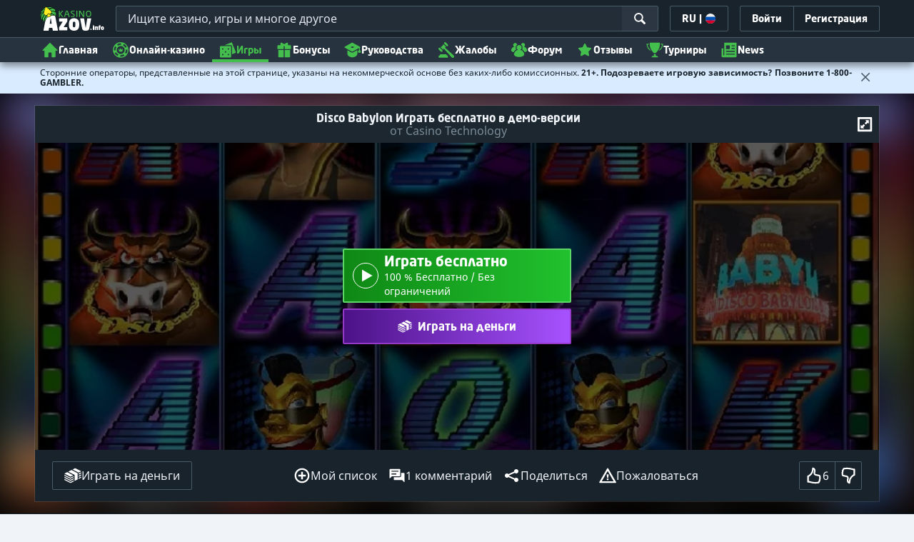

--- FILE ---
content_type: text/html;charset=UTF-8
request_url: https://kazinoazov.net/Disco-Babylon-slot-igrat-besplatno
body_size: 78369
content:
<!DOCTYPE html><html class="scrollbar-dark" lang="ru" xmlns:ga="http://www.w3.org/1999/xhtml"><head><title>Игровой автомат Disco Babylon - играть бесплатно</title><link rel="shortcut icon" href="https://static.casino.guru/res/f1cf74bce49805379e3133b88d86f2afa/images/favicon.ico" type="image/x-icon" /><link rel="icon" type="image/png" sizes="96x96" href="https://static.casino.guru/res/f78b8b148cd6770921d51992ae35ccd7a/images/favicon-96x96.png" /><link rel="canonical" href="https://kazinoazov.net/Disco-Babylon-slot-igrat-besplatno" /><meta charset="utf-8" /><meta content="Игровой автомат Disco Babylon - играть бесплатно" property="og:title" /><meta name="viewport" content="width=device-width, initial-scale=1.0, maximum-scale=1.0, user-scalable=no" /><meta content="https://kazinoazov.net/Disco-Babylon-slot-igrat-besplatno" property="og:url" /><meta content="kazinoazov.net" property="og:site_name" /><meta content="ru" property="og:locale" /><meta content="kazinoazov.net" name="author" /><meta content="summary_large_image" name="twitter:card" /><link rel="apple-touch-icon" sizes="180x180" href="https://static.casino.guru/res/41cf7d7678c69abe9056202019a5035aa/images/apple-touch-icon.png" /><link rel="alternate" hreflang="de" href="https://de.casino.guru/Disco-Babylon-Slot-Freispiele" /><link rel="alternate" hreflang="fi" href="https://casino.guru/fi/disco-babylon-hedelmapeli-pelaa-ilmaiseksi" /><link rel="alternate" hreflang="ru" href="https://kazinoazov.net/Disco-Babylon-slot-igrat-besplatno" /><link rel="alternate" hreflang="sv" href="https://casino.guru/sv/Disco-Babylon-slot-spela-gratis" /><link rel="alternate" hreflang="pt" href="https://pt.casino.guru/jogar-slot-disco-babylon-gratuitamente" /><link rel="alternate" hreflang="ko" href="https://kr.casino.guru/free-casino-games/slots/disco-babylon-slot-play-free" /><link rel="alternate" hreflang="bg" href="https://kasinoguru-bg.com/bezplatni-kazino-igri/slot/Disco-Babylon-slot-igraj-bezplatno" /><link rel="alternate" hreflang="el" href="https://casinoguru-gr.com/dorean-kouloxeris-Disco-Babylon" /><link rel="alternate" hreflang="en" href="https://casino.guru/Disco-Babylon-slot-play-free" /><link rel="alternate" hreflang="it" href="https://casinoguru-it.com/gioca-gratis-slot-Disco-Babylon" /><link rel="alternate" hreflang="es" href="https://es.casino.guru/Disco-Babylon-jugar-gratis" /><link rel="alternate" hreflang="x-default" href="https://casino.guru/Disco-Babylon-slot-play-free" /><link rel="alternate" hreflang="cs" href="https://kasinoguru-cz.com/kasino-hry-zdarma/automaty/disco-babylon-zdarma-hrat-automat" /><link rel="alternate" hreflang="uk" href="https://kasinoguru-ua.com/Disco-Babylon-slot-hraty-bezkoshtovno" /><link rel="alternate" hreflang="ja" href="https://jp.casino.guru/free-casino-games/slots/Disco-Babylon-slot-play-free" /><link rel="alternate" hreflang="sk" href="https://sk.casino.guru/disco-babylon-automat-hrat-zdarma" /><link rel="alternate" hreflang="da" href="https://dk.casino.guru/Disco-Babylon-spillemaskine-spil-gratis" /><link rel="alternate" hreflang="sr" href="https://casino.guru/sr/disco-babylon-besplatna-slot-igra" /><meta content="Игровой автомат Disco Babylon - играть бесплатно онлайн. Играйте в слот Disco Babylon без скачиваний и регистраций." property="og:description" /><meta name="description" content="Игровой автомат Disco Babylon - играть бесплатно онлайн. Играйте в слот Disco Babylon без скачиваний и регистраций." /><meta property="og:image" content="https://static.casino.guru/res/28a0e97ff3eb0a8054f5c1c5e724b258a/images/fb-share-homepage.jpg" /><meta content="index, follow" name="robots" /><script>

            function loadScript(src, done) {
                var js = document.createElement('script');
                js.src = src;
                if (done) {
                    js.onload = function() {
                        done();
                    };
                    js.onerror = function() {
                        done(new Error('Failed to load script ' + src));
                    };
                    js.onreadystatechange = function() {
                        done();
                    };
                }
                document.head.appendChild(js);
            }
        </script><script>
            function browserSupportsAllFeatures() {
                return Array.prototype.entries && window.IntersectionObserver && window.fetch && 'scrollBehavior' in document.documentElement.style;
            }


            function lCss(u, m) {
                var l = document.createElement('link');
                l.rel = 'stylesheet';
                l.type = 'text/css';
                l.href = u;
                l.media = m;
                document.getElementsByTagName('head')[0].appendChild(l)

                if (document.cookie.split(';').filter(function(item) {
                    return item.indexOf('restCSSIsCached=') >= 0
                }).length === 0) {
                    var date = new Date();
                    date.setTime(date.getTime()+(7*24*60*60*1000));
                    document.cookie = "restCSSIsCached=true; expires=" + date.toGMTString() + "; path=/";
                }

            }
        </script><style>
                a,abbr,acronym,address,applet,article,aside,audio,b,big,blockquote,body,canvas,caption,center,cite,code,dd,del,details,dfn,div,dl,dt,em,embed,fieldset,figcaption,figure,footer,form,h1,h2,h3,h4,h5,h6,header,hgroup,html,i,iframe,img,ins,kbd,label,legend,li,mark,menu,nav,object,ol,output,p,pre,q,ruby,s,samp,section,small,span,strike,strong,sub,summary,sup,table,tbody,td,tfoot,th,thead,time,tr,tt,u,ul,var,video{border:0;font-size:100%;font:inherit;margin:0;padding:0;vertical-align:baseline}article,aside,details,figcaption,figure,footer,header,hgroup,menu,nav,section{display:block}body{line-height:1}ol,ul{list-style:none}blockquote,q{quotes:none}blockquote:after,blockquote:before,q:after,q:before{content:"";content:none}table{border-collapse:collapse;border-spacing:0}:active,:focus,a,input{outline:0!important;-moz-outline-style:none!important}a{background-color:transparent;text-decoration:none}a:active,a:hover{outline:0}button,input,select,textarea{font-family:inherit;font-size:inherit;line-height:inherit}b{font-weight:700}i{font-style:italic}strong{font-weight:700}html{-webkit-text-size-adjust:100%}.hidden{display:none!important}.visible{display:block!important}@-ms-viewport{width:device-width}.visible-lg,.visible-md,.visible-sm,.visible-xs,.visible-xxs{display:none!important}@media (max-width:568px){.visible-xxs{display:block!important}}@media (min-width:380px) and (max-width:767px){.visible-xs{display:block!important}}@media (min-width:768px) and (max-width:991px){.visible-sm{display:block!important}}@media (min-width:992px) and (max-width:1199px){.visible-md{display:block!important}}@media (min-width:1200px){.visible-lg{display:block!important}}@media (max-width:568px){.hidden-xxs{display:none!important}}@media (min-width:568px) and (max-width:767px){.hidden-xs{display:none!important}}@media (min-width:768px) and (max-width:991px){.hidden-sm{display:none!important}}@media (min-width:992px) and (max-width:1199px){.hidden-md{display:none!important}}@media (min-width:1200px){.hidden-lg{display:none!important}}*{box-sizing:border-box}.normal-cursor{cursor:auto}.cf:after{clear:both;content:" ";display:block;font-size:0;height:0;visibility:hidden}.lang-disables-italic .als-alert,.lang-disables-italic .cg-post-quote-content,.lang-disables-italic .cg-post-reply-bottom,.lang-disables-italic .crp-detail-case p,.lang-disables-italic .note-content,.lang-disables-italic .quote-widget-content,.lang-disables-italic .user-review-intervention,.lang-disables-italic blockquote p,.lang-disables-italic em,.lang-disables-italic i{font-style:normal!important}@font-face{font-display:swap;font-family:Noto Sans;font-style:normal;font-weight:400;src:local("Noto Sans"),local("NotoSans"),url(https://fonts.gstatic.com/s/notosans/v6/C7bP6N8yXZ-PGLzbFLtQKRJtnKITppOI_IvcXXDNrsc.woff2) format("woff2");unicode-range:u+0460-052f,u+20b4,u+2de0-2dff,u+a640-a69f}@font-face{font-display:swap;font-family:Noto Sans;font-style:normal;font-weight:400;src:local("Noto Sans"),local("NotoSans"),url(https://fonts.gstatic.com/s/notosans/v6/iLJc6PpCnnbQjYc1Jq4v0xJtnKITppOI_IvcXXDNrsc.woff2) format("woff2");unicode-range:u+0400-045f,u+0490-0491,u+04b0-04b1,u+2116}@font-face{font-display:swap;font-family:Noto Sans;font-style:normal;font-weight:400;src:local("Noto Sans"),local("NotoSans"),url(https://fonts.gstatic.com/s/notosans/v6/5pCv5Yz4eMu9gmvX8nNhfRJtnKITppOI_IvcXXDNrsc.woff2) format("woff2");unicode-range:u+02bc,u+0900-097f,u+1cd0-1cf6,u+1cf8-1cf9,u+200b-200d,u+20a8,u+20b9,u+25cc,u+a830-a839,u+a8e0-a8fb}@font-face{font-display:swap;font-family:Noto Sans;font-style:normal;font-weight:400;src:local("Noto Sans"),local("NotoSans"),url(https://fonts.gstatic.com/s/notosans/v6/gEkd0pn-sMtQ_P4HUpi6WBJtnKITppOI_IvcXXDNrsc.woff2) format("woff2");unicode-range:u+1f??}@font-face{font-display:swap;font-family:Noto Sans;font-style:normal;font-weight:400;src:local("Noto Sans"),local("NotoSans"),url(https://fonts.gstatic.com/s/notosans/v6/iPF-u8L1qkTPHaKjvXERnxJtnKITppOI_IvcXXDNrsc.woff2) format("woff2");unicode-range:u+0370-03ff}@font-face{font-display:swap;font-family:Noto Sans;font-style:normal;font-weight:400;src:local("Noto Sans"),local("NotoSans"),url(https://fonts.gstatic.com/s/notosans/v6/mTzVK0-EJOCaJiOPeaz-hxJtnKITppOI_IvcXXDNrsc.woff2) format("woff2");unicode-range:u+0102-0103,u+1ea0-1ef9,u+20ab}@font-face{font-display:swap;font-family:Noto Sans;font-style:normal;font-weight:400;src:local("Noto Sans"),local("NotoSans"),url(https://fonts.gstatic.com/s/notosans/v6/erE3KsIWUumgD1j_Ca-V-xJtnKITppOI_IvcXXDNrsc.woff2) format("woff2");unicode-range:u+0100-024f,u+1e??,u+20a0-20ab,u+20ad-20cf,u+2c60-2c7f,u+a720-a7ff}@font-face{font-display:swap;font-family:Noto Sans;font-style:normal;font-weight:400;src:local("Noto Sans"),local("NotoSans"),url(https://fonts.gstatic.com/s/notosans/v6/LeFlHvsZjXu2c3ZRgBq9nFtXRa8TVwTICgirnJhmVJw.woff2) format("woff2");unicode-range:u+00??,u+0131,u+0152-0153,u+02c6,u+02da,u+02dc,u+2000-206f,u+2074,u+20ac,u+2212,u+2215}@font-face{font-display:swap;font-family:Noto Sans;font-style:normal;font-weight:700;src:local("Noto Sans Bold"),local("NotoSans-Bold"),url(https://fonts.gstatic.com/s/notosans/v6/PIbvSEyHEdL91QLOQRnZ16-j2U0lmluP9RWlSytm3ho.woff2) format("woff2");unicode-range:u+0460-052f,u+20b4,u+2de0-2dff,u+a640-a69f}@font-face{font-display:swap;font-family:Noto Sans;font-style:normal;font-weight:700;src:local("Noto Sans Bold"),local("NotoSans-Bold"),url(https://fonts.gstatic.com/s/notosans/v6/PIbvSEyHEdL91QLOQRnZ15X5f-9o1vgP2EXwfjgl7AY.woff2) format("woff2");unicode-range:u+0400-045f,u+0490-0491,u+04b0-04b1,u+2116}@font-face{font-display:swap;font-family:Noto Sans;font-style:normal;font-weight:700;src:local("Noto Sans Bold"),local("NotoSans-Bold"),url(https://fonts.gstatic.com/s/notosans/v6/PIbvSEyHEdL91QLOQRnZ10Tj6bCwSDA5u__Fbjwz3f0.woff2) format("woff2");unicode-range:u+02bc,u+0900-097f,u+1cd0-1cf6,u+1cf8-1cf9,u+200b-200d,u+20a8,u+20b9,u+25cc,u+a830-a839,u+a8e0-a8fb}@font-face{font-display:swap;font-family:Noto Sans;font-style:normal;font-weight:700;src:local("Noto Sans Bold"),local("NotoSans-Bold"),url(https://fonts.gstatic.com/s/notosans/v6/PIbvSEyHEdL91QLOQRnZ1xWV49_lSm1NYrwo-zkhivY.woff2) format("woff2");unicode-range:u+1f??}@font-face{font-display:swap;font-family:Noto Sans;font-style:normal;font-weight:700;src:local("Noto Sans Bold"),local("NotoSans-Bold"),url(https://fonts.gstatic.com/s/notosans/v6/PIbvSEyHEdL91QLOQRnZ16aRobkAwv3vxw3jMhVENGA.woff2) format("woff2");unicode-range:u+0370-03ff}@font-face{font-display:swap;font-family:Noto Sans;font-style:normal;font-weight:700;src:local("Noto Sans Bold"),local("NotoSans-Bold"),url(https://fonts.gstatic.com/s/notosans/v6/PIbvSEyHEdL91QLOQRnZ1_8zf_FOSsgRmwsS7Aa9k2w.woff2) format("woff2");unicode-range:u+0102-0103,u+1ea0-1ef9,u+20ab}@font-face{font-display:swap;font-family:Noto Sans;font-style:normal;font-weight:700;src:local("Noto Sans Bold"),local("NotoSans-Bold"),url(https://fonts.gstatic.com/s/notosans/v6/PIbvSEyHEdL91QLOQRnZ1z0LW-43aMEzIO6XUTLjad8.woff2) format("woff2");unicode-range:u+0100-024f,u+1e??,u+20a0-20ab,u+20ad-20cf,u+2c60-2c7f,u+a720-a7ff}@font-face{font-display:swap;font-family:Noto Sans;font-style:normal;font-weight:700;src:local("Noto Sans Bold"),local("NotoSans-Bold"),url(https://fonts.gstatic.com/s/notosans/v6/PIbvSEyHEdL91QLOQRnZ1-gdm0LZdjqr5-oayXSOefg.woff2) format("woff2");unicode-range:u+00??,u+0131,u+0152-0153,u+02c6,u+02da,u+02dc,u+2000-206f,u+2074,u+20ac,u+2212,u+2215}.my-m{margin-bottom:16px;margin-top:16px}.my-l{margin-bottom:20px;margin-top:20px}.my-xl{margin-bottom:24px;margin-top:24px}.my-xs{margin-bottom:4px;margin-top:4px}.my-xxs{margin-bottom:2px;margin-top:2px}.my-s{margin-bottom:8px;margin-top:8px}.my-xxl{margin-bottom:48px;margin-top:48px}.my-auto{margin-bottom:auto;margin-top:auto}.mx-auto{margin-right:auto}.ml-auto,.mx-auto{margin-left:auto}.mr-auto{margin-right:auto}.gap-s{gap:8px}@media (min-width:768px){.sm\:ml-auto{margin-left:auto}.sm\:ml-s{margin-left:8px}}.mx-s{margin-left:8px;margin-right:8px}.mx-xs{margin-left:4px;margin-right:4px}.mx-m{margin-left:16px;margin-right:16px}.mx-l{margin-left:20px;margin-right:20px}.mx-xxs{margin-left:2px;margin-right:2px}.mt-xxs{margin-top:2px}.mt-xs{margin-top:4px}.mt-s{margin-top:8px}.mt-m{margin-top:16px}.mt-l{margin-top:20px}.mt-xl{margin-top:24px}.mt-xxl{margin-top:48px}.mr-xs{margin-right:4px}.mr-s{margin-right:8px}.mr-m{margin-right:16px}.ml-m{margin-left:16px}.ml-s{margin-left:8px}.ml-xs{margin-left:4px}.mb-xxs{margin-bottom:2px}.mb-xs{margin-bottom:4px}.mb-s{margin-bottom:8px}.mb-m{margin-bottom:16px}.mb-l{margin-bottom:20px}.mb-xl{margin-bottom:24px}.mb-xxl{margin-bottom:48px}.px-s{padding-left:8px;padding-right:8px}.px-m{padding-left:16px;padding-right:16px}.py-m{padding-bottom:16px;padding-top:16px}.py-l{padding-bottom:20px;padding-top:20px}.py-xxl{padding-bottom:48px;padding-top:48px}.py-s{padding-bottom:8px;padding-top:8px}.my-32-res{margin:24px 0}@media (min-width:992px){.my-32-res{margin:32px 0}}.mt-32-res{margin-top:16px}@media (min-width:768px){.mt-32-res{margin-top:24px}}@media (min-width:1200px){.mt-32-res{margin-top:32px}}.my-16-res{margin:8px 0}@media (min-width:768px){.my-16-res{margin:16px 0}}.mx-auto-res{margin:0 8px}@media (min-width:768px){.mx-auto-res{margin:0 16px}}@media (min-width:992px){.mx-auto-res{margin:0 24px}}@media (min-width:1200px){.mx-auto-res{margin:0 auto}}@media (min-width:568px){.sm\:px-s{padding-left:8px;padding-right:8px}}@media (min-width:992px){.md\:px-0{padding-left:0;padding-right:0}}@media (min-width:568px){.sm\:px-0{padding-left:0;padding-right:0}}@media (min-width:768px){.sm\:my-xxl{margin-bottom:48px;margin-top:48px}}@media (min-width:568px){.xs\:mx-auto{margin-left:auto;margin-right:auto}}@media (min-width:768px){.sm\:mx-auto{margin-left:auto;margin-right:auto}.sm\:ml-xs{margin-left:4px}}.mt-0{margin-top:0}.c-green{color:#44be4c!important}.c-red{color:#ed3445!important;fill:#ed3445!important}.c-orange{color:#ed9c00!important}.c-yellow{color:#f8b814!important;fill:#f8b814!important}.c-black-40{color:#999}.c-black-60{color:#666}.c-black-80,.c-black-80:hover{color:#333}.c-orange{color:#ed9c00}.link-blue,a.link-blue{color:#007dff;text-decoration:underline}.c-blue{color:#007dff}.c-purple{color:#7528ab;fill:#7528ab!important}.c-white,.c-white a{color:#fff!important}.c-grey-4{color:#a2aeb7}.c-grey-5{color:#7b8c98}.c-grey-6{color:#4a5b68}.c-grey-7{color:#19232c}.c-grey-3{color:#cdd6dd}.c-grey-2{color:#e3e7ef}.c-grey-1{color:#f0f3f7}svg.c-white{fill:#fff}svg.c-orange{fill:#ed9c00!important}svg.c-black-40{fill:#999}svg.c-black-60{fill:#666}svg.c-black-80{fill:#333}svg.c-green{fill:#44be4c!important}svg.c-orange{fill:#ed9c00}svg.c-red{fill:#ed3445!important}svg.c-blue{fill:#007dff!important}svg.c-grey-2{fill:#e3e7ef}svg.c-grey-4{fill:#a2aeb7}svg.c-grey-5{fill:#7b8c98}svg.c-grey-6{fill:#4a5b68}svg.c-grey-7{fill:#19232c!important}svg.c-yellow{fill:#fbee22}svg.c-grey-3{fill:#cdd6dd}svg.c-grey-1{fill:#f0f3f7}.bg-green{background:#44be4c}.bg-grey-2{background:#e3e7ef}.bg-purple{background:#7528ab}.c-green-linear-text{background:linear-gradient(90deg,#5dd667,#239f29);-webkit-background-clip:text;-webkit-text-fill-color:transparent;background-clip:text;text-fill-color:transparent}.green-scroll-bg-grey-8{scrollbar-color:#44be4c #19232c}.green-scroll-bg-grey-9{scrollbar-color:#44be4c #131a21}.flickity-button{align-items:center;background:transparent;border:1px solid #4a5b68;border-radius:2px 0 0 2px;color:#4a5b68;cursor:pointer;display:flex;height:36px;justify-content:center;position:absolute;top:22px;width:36px;z-index:10}.flickity-button.next{border-radius:0 2px 2px 0}@media (min-width:992px){.flickity-button:hover{background:rgba(123,140,152,.1);color:#19232c}}.flickity-button:hover .flickity-button-icon{fill:#19232c}.flickity-button:disabled{background:transparent;color:#cdd6dd;opacity:1}.flickity-button:disabled .flickity-button-icon{fill:#cdd6dd}.flickity-button:active,.flickity-button:focus{box-shadow:none;outline:none}@media (min-width:992px){.bg-grey-8 .flickity-button:hover,.bg-grey-9 .flickity-button:hover{background:rgba(123,140,152,.1);color:#19232c}}.bg-grey-8 .flickity-button:hover .flickity-button-icon,.bg-grey-9 .flickity-button:hover .flickity-button-icon{fill:#fff}.item-slider{overflow-x:scroll;position:relative;white-space:nowrap;-webkit-overflow-scrolling:touch;align-items:flex-start;display:flex;left:-12px;padding:0 12px;width:calc(100% + 24px)}@media (min-width:568px){.item-slider{left:-16px;padding:0 16px;width:calc(100% + 32px)}}@media (max-width:767px){.item-slider{-webkit-overflow-scrolling:touch}}@media (min-width:768px){.item-slider{left:auto;padding-left:0;padding-right:0;width:auto}}@media (min-width:992px){.item-slider{height:auto;overflow-x:hidden}}.flickity-hidden{position:absolute!important;visibility:hidden!important;width:100%}.hp-slider-header{align-items:center;display:flex;gap:8px;margin-bottom:14px}@media (min-width:992px){.hp-slider-header{min-height:40px}.hp-slider-header .btn{margin-right:80px}}.hp-slider-header img{display:block}.hp-slider-header .tag-new{top:-12px}body{font-family:Noto Sans,sans-serif;padding-top:40px;-webkit-font-smoothing:antialiased;-moz-osx-font-smoothing:grayscale;background:#f0f3f7;color:#19232c;font-size:14px;line-height:1.42857143;text-rendering:auto}@media (min-width:768px){body{padding-top:68px}}@media (max-height:650px) and (orientation:landscape){body{padding-top:0}}@media (min-width:992px){body{padding-top:87px}}body.overflow{background:#e3e7ef;height:100%;overflow:hidden}svg{pointer-events:none}.svg-loader{overflow:hidden;position:absolute}.svg-loader,.svg-loader svg{height:0;width:0}.bg-white{background:#fff}.bg-grey-1{background:#f0f3f7;padding:1px 0}.bg-wrapper{background:#f0f3f7;display:flow-root}@media (min-width:768px){.col-main{margin:auto}}@media (min-width:1200px){.col-main{max-width:1200px}}.col-main-pad{padding:0 12px}@media (min-width:568px){.col-main-pad{margin-left:auto;margin-right:auto;padding:0 16px}}@media (min-width:1200px){.col-main-pad{max-width:1200px}}.col-menu{margin:auto;position:relative}@media (min-width:1200px){.col-menu{max-width:1200px}}.col-responsive-pad{margin:auto;padding:0 12px}@media (min-width:568px){.col-responsive-pad{padding:0 16px}}@media (min-width:1200px){.col-responsive-pad{max-width:1200px}}.col-text{margin:20px auto;padding:0 12px}@media (min-width:568px){.col-text{padding:0 16px}}@media (min-width:768px){.col-text{margin:50px auto;max-width:832px}}.col-narrow{margin:auto;max-width:1000px}.no-license-info{align-items:center;display:flex;font-family:Noto Sans,Sans-Serif;font-size:12px;font-weight:700;gap:4px;line-height:16px;margin:8px}@media (min-width:768px){.no-license-info{font-size:16px;justify-content:center;line-height:22px;margin:4px 0 0}}.no-license-info .flag-icon-circle-small,.no-license-info .flag-icon-circle-small i{height:16px;width:16px}.no-license-info .flag-icon-circle-small{margin-top:-3px;vertical-align:middle}.col-filter{background-color:#fff;background-position:98% 30px;background-repeat:repeat-y;background-size:19px 10px;box-shadow:20px 0 74px 0 rgba(0,0,0,.32);height:calc(100% - 40px);left:0;max-width:400px;overflow:auto;position:fixed;top:40px;transform:translateX(-120%);transition:all .23s ease-out;width:90%;z-index:2}@media (min-width:768px){.col-filter{height:calc(100% - 68px);max-width:460px;overflow:hidden;top:68px}}@media (min-width:992px){.col-filter{height:calc(100% - 84px);top:84px}}.col-filter.active{transform:translateX(0)}.col-filter form{display:flex;flex-direction:column;position:relative;row-gap:8px}@media (min-width:1200px){.col-filter-desktop{background:none;box-shadow:none;display:block;float:left;height:auto;overflow:visible;padding:0;position:static;transform:none;transition:none;width:25%}}@media (min-width:992px){.col-filter-desktop .filter-mobile-bottom{display:none}}@media (min-width:1200px){.col-filter-desktop .filter-mobile-top{display:none}}@media (min-width:992px){.col-filter-desktop .filter{padding:0}}@media (min-width:1200px){.col-filter-desktop .filter{height:auto;margin-top:20px}.col-filter-desktop .filter-group-heading .filter-arrow{margin:0 16px 0 8px}}.lum-lightbox-inner img{max-height:100vh!important;max-width:100vw!important}.clickthroughlink-info{color:#007dff;cursor:pointer;display:block;font-family:Noto Sans,sans-serif;font-size:12px;font-weight:700;text-align:center;width:100%}.clickthroughlink-info svg{margin-right:5px}.clickthroughlink-info.white{color:#fff!important}.clickthroughlink-info.white svg{fill:#fff!important}.clickthroughlink-info.width-50{width:50%!important}button{background:transparent;border:none}.btn{align-items:center;-webkit-appearance:none;border-radius:2px;color:#fff;cursor:pointer;display:inline-flex;font-family:neo-sans,sans-serif;font-size:14px;font-weight:700;gap:8px;justify-content:center;line-height:20px;min-height:42px;padding:8px;position:relative;text-align:center;text-decoration:none;transition:all .2s}@media (min-width:568px){.btn{font-size:16px;line-height:22px;min-height:48px}}@media (min-width:992px){.btn:hover{color:#fff;text-decoration:none}}.btn .loader{border-width:3px;display:none;height:20px;margin-right:8px;width:20px}.btn svg{fill:#fff;flex-shrink:0;height:18px;width:18px}@media (min-width:568px){.btn svg{height:20px;width:20px}}.btn.active .loader{display:inline-flex}.btn-width-xs{min-width:142px}@media (min-width:568px){.btn-width-s{min-width:200px}}.btn-width-m{min-width:280px}.btn-complaint{background-color:#ed7600;border:none}.btn-complaint:hover{background-color:#de6e00}.btn-green{background-color:#44be4c;border:none}.btn-green.active,.btn-green:active,.btn-green:focus,.btn-green:hover{background:#359a3c}.btn-green .loader{border-left:2px solid #fff;border-top:2px solid #fff;border-color:#44be4c #fff #fff #44be4c;border-style:solid;border-width:2px;height:14px;width:14px}.btn-green.active .loader{display:inline}.btn-red{background-color:#ed3445;border:none}.btn-red.active,.btn-red:active,.btn-red:focus,.btn-red:hover{background:#db1326}.btn-red .loader{border-left:2px solid #ed3445;border-top:2px solid #ed3445}.btn-red.active .loader{display:inline}.btn-grey{background-color:#a2aeb7;border:none}.btn-grey.active,.btn-grey:active,.btn-grey:focus,.btn-grey:hover{background-color:#7b8c98}.btn-grey-disabled{background-color:#a2aeb7}.btn-grey-disabled:hover{cursor:default}.btn-purple{background-color:#7528ab;border:none}.btn-purple.active,.btn-purple:active,.btn-purple:focus,.btn-purple:hover{background:#591e82}.btn-purple .loader{border-left:2px solid #fff;border-top:2px solid #fff;border-color:#7528ab #fff #fff #7528ab;border-style:solid;border-width:2px}.btn-border-purple{border:1px solid #7528ab;color:#7528ab}.btn-border-purple.active,.btn-border-purple:active,.btn-border-purple:focus,.btn-border-purple:hover{background:#7528ab;color:#fff}.btn-border-purple.active svg,.btn-border-purple:active svg,.btn-border-purple:focus svg,.btn-border-purple:hover svg{fill:#fff}.btn-border-purple svg{fill:#7528ab}.btn-border-green{border:1px solid #44be4c;color:#44be4c}.btn-border-green.active,.btn-border-green:active,.btn-border-green:focus,.btn-border-green:hover{background:#44be4c;color:#fff}.btn-border-green.active svg,.btn-border-green:active svg,.btn-border-green:focus svg,.btn-border-green:hover svg{fill:#fff}.btn-border-green svg{fill:#44be4c}.btn-border-white{border:1px solid #f0f3f7;color:#f0f3f7}.btn-border-white.active,.btn-border-white:active,.btn-border-white:focus,.btn-border-white:hover{background:hsla(0,0%,100%,.1)}.btn-responsive{width:auto}@media (max-width:567px){.btn-responsive{width:100%}}.btn-width-full{display:flex;width:100%}.btn-small{font-size:12px;padding-bottom:7px;padding-top:7px}.btn-small i{font-size:.83em;margin-right:.5em}.btn-border{border-radius:2px;cursor:pointer;display:inline-flex;font-weight:700;text-align:center;text-decoration:none}.btn-border-dark{box-shadow:inset 0 0 0 1px #4a5b68;color:#4a5b68}.btn-border-dark svg{fill:#4a5b68}.btn-border-dark:hover{background:#4a5b68;color:#f0f3f7}.btn-border-dark:hover svg{fill:#f0f3f7}.btn-small-button-dark,.btn-small-button-light{align-items:center;border:1px solid #4a5b68;border-radius:2px;color:#e3e7ef;cursor:pointer;display:flex;font-family:Noto Sans,sans-serif;font-size:14px;height:36px;justify-content:center;line-height:18px;min-height:0;padding:8px 16px;white-space:nowrap}.btn-small-button-dark:hover,.btn-small-button-light:hover{background:rgba(123,140,152,.2)}.btn-small-button-dark svg,.btn-small-button-light svg{height:16px;width:16px}.btn-small-button-dark:hover{background:rgba(123,140,152,.1);color:#44be4c}.btn-small-button-dark:hover svg{fill:#44be4c}.link-info{color:#007dff;display:inline-block;font-family:Noto Sans,sans-serif;text-transform:none;white-space:nowrap}.main-header{background:#19232c;box-shadow:0 5px 10px rgba(0,0,0,.45);left:0;position:absolute;top:0;width:100%}@media (min-width:768px){.main-header{height:68px}}@media (min-width:992px){.main-header{height:87px}}@media (max-width:767px){.main-header{height:40px}.main-header.is-open{position:static}}.main-header__absolute{left:0;position:absolute;top:0}.main-header-bg-variant-bc{display:none}@media (min-width:992px){.main-header-bg-variant-bc{background:#27343f;border-top:1px solid #4a5b68;bottom:0;display:block;height:35px;left:0;position:absolute;width:100%;z-index:4}}.main-header-static .main-header{position:absolute}@media (max-height:650px) and (orientation:landscape){.main-header-static .main-header{position:relative}}@media (orientation:portrait){.main-header{position:fixed}}@media (min-height:650px) and (orientation:landscape){.main-header{position:fixed}}.main-header-bg{background:#19232c;height:100%;left:0;position:absolute;top:0;width:100%}@media (max-height:650px) and (orientation:landscape){body{padding-top:0}.main-header{position:relative}}.cookies-policy-alert{background:#4a5b68;bottom:0;color:#fff;font-size:12px;line-height:14px;padding:8px;position:fixed;text-align:left;z-index:3000}.cookies-policy-alert svg{height:14px;width:14px}@media (min-width:1200px){.cookies-policy-alert svg{height:18px;width:18px}}@media (min-width:992px){.cookies-policy-alert{font-size:14px;line-height:17px;position:static;text-align:center;width:100%}}.cookies-policy-alert a{color:#fff;text-decoration:underline}.no-commision-policy-bar{background:#d9ecff;font-size:12px;line-height:14px;padding:8px 0;z-index:3000}.no-commision-policy-bar-body{align-items:center;display:flex;gap:8px;justify-content:space-between}.no-commision-policy-bar-body svg{flex-shrink:0}.cookies-policy-alert-body{align-items:center;display:flex;justify-content:center;margin:auto;max-width:1000px}.page-header{align-items:center;display:flex;justify-content:space-between;padding-left:12px;position:relative}@media (min-width:568px){.page-header{padding-left:24px}}@media (min-width:768px){.page-header{flex-wrap:wrap;margin:auto;padding-right:16px}}@media (min-width:1200px){.page-header{max-width:1200px;padding:0 16px 0 48px}}.page-header-no-mobile-img{padding-right:12px}@media (min-width:568px){.page-header-no-mobile-img{padding-right:24px}.page-header-no-mobile-img .page-header-heading{max-width:none}}.page-header-no-mobile-img .page-header-img{display:none}@media (min-width:768px){.page-header-no-mobile-img .page-header-img{display:block}}.circles{height:calc(100% + 100px);width:100%}.circles .circle-green{background:#2c8532;border-radius:50%;box-shadow:0 0 10px 5px #2c8532,0 0 20px 10px #2c8532,0 0 40px 20px #2c8532,0 0 80px 40px #2c8532;height:50px;left:-230px;opacity:.6;position:absolute;top:-70px;transform:rotate(45deg);width:400px}@media (min-width:768px){.circles .circle-green{box-shadow:0 0 10px 5px #2c8532,0 0 20px 10px #2c8532,0 0 40px 20px #2c8532,0 0 80px 40px #2c8532,0 0 160px 100px #2c8532;left:-300px;top:-134px;width:600px}}.circles .circle-green-single{left:40%;top:-50px;transform:translateX(-50%) rotate(45deg)}@media (min-width:992px){.circles .circle-green-single{left:-300px;top:-134px;transform:rotate(45deg)}}.circles .circle-purple{background:#9539c7;border-radius:50%;bottom:-290px;box-shadow:0 0 10px 5px #9539c7,0 0 20px 10px #9539c7,0 0 40px 20px #9539c7,0 0 80px 40px #9539c7;height:50px;opacity:.5;position:absolute;right:-170px;transform:rotate(45deg);width:300px}@media (min-width:568px){.circles .circle-purple{bottom:auto;top:-70px;transform:rotate(135deg)}}@media (min-width:768px){.circles .circle-purple{box-shadow:0 0 10px 5px #9539c7,0 0 20px 10px #9539c7,0 0 40px 20px #9539c7,0 0 80px 40px #9539c7,0 0 160px 100px #9539c7;right:-330px;top:-140px;width:600px}}.page-header-expand{margin-top:4px;position:relative;text-align:center;z-index:2}@media (min-width:992px){.page-header-expand{margin-top:8px}}.page-header-expand:hover{cursor:pointer}.page-header-expand:hover svg{fill:#44be4c}.page-header-expand svg{fill:#a2aeb7}.page-header-heading{overflow:hidden;padding:16px 0;position:relative;z-index:1}@media (min-width:568px){.page-header-heading{max-width:360px;padding:24px 0}}@media (min-width:768px){.page-header-heading{flex:0 0 50%;max-width:none;padding:48px 32px 48px 0}}@media (min-width:1200px){.page-header-heading{flex:0 0 calc(50% - 32px);padding:64px 32px 64px 0;text-align:left}}.page-header-heading .desc{font-family:neo-sans,sans-serif;font-size:14px;font-style:normal;line-height:18px;margin:8px 0 0}@media (min-width:992px){.page-header-heading .desc{font-size:16px;line-height:22px;margin:16px 0 0}}.page-header-heading .btn{margin:16px 0 0}@media (min-width:568px){.page-header-heading .btn{margin-top:24px}}.page-header-heading p{margin:8px 0 18px}@media (min-width:768px){.page-header-heading p{margin:8px 0 24px}}.page-header-authors{align-items:center;color:#cdd6dd;display:flex;flex-wrap:wrap;gap:8px;margin-top:8px}@media (min-width:768px){.page-header-authors{gap:16px}}.page-header-authors .dot{background:hsla(0,0%,100%,.2);border-radius:50%;display:block;height:4px;width:4px}@media (min-width:768px){.page-header-authors .icon{height:20px;width:20px}}.page-header-author,.page-header-authors .date-wrapper{align-items:center;display:flex;gap:8px}.page-header-author{font-size:14px;line-height:20px;text-shadow:-2px 2px 4px rgba(0,0,0,.34)}@media (min-width:768px){.page-header-author{font-size:16px;line-height:22px}}.page-header-author .avatar img{height:16px;width:16px}@media (min-width:768px){.page-header-author .avatar img{height:20px;width:20px}}.page-header-author .avatar{border:1px solid #44be4c;border-radius:50%;box-shadow:-2px 2px 4px 0 rgba(0,0,0,.34);display:flex;position:relative}.page-header-author .badge{position:absolute;right:-8px;top:-4px;z-index:3}.page-header-author-main .avatar img{height:20px;width:20px}@media (min-width:768px){.page-header-author-main .avatar img{height:24px;width:24px}}.page-header-avatars{align-items:center;display:flex}.page-header-main-author-popup .author-description,.page-header-main-author-popup .btn{margin-top:12px}@media (min-width:992px){.page-header-main-author-popup .author-description,.page-header-main-author-popup .btn{margin-top:16px}}.author-row{align-items:center;color:#27343f;display:flex;font-size:14px;gap:8px;line-height:20px}.author-row .author-avatar{margin-right:10px}.author-row .avatar{border:2px solid #44be4c;border-radius:50%;box-shadow:-2px 2px 4px 0 rgba(0,0,0,.34);display:flex;position:relative}.author-row .badge{position:absolute;right:-4px;top:-4px;z-index:3}@media (min-width:768px){.author-row .badge{right:-6px;top:-6px}.page-header-main-author-popup .author-row .badge{height:28px;width:28px}}.author-row .author-name{font-family:neo-sans,sans-serif;font-size:20px;font-weight:700;line-height:24px}.author-row .author-position{line-height:20px;margin-top:4px}.author-row .author-type{margin-bottom:4px}.contributors{align-items:center;display:flex;font-size:14px;gap:8px;line-height:20px}@media (min-width:768px){.contributors{font-size:16px;line-height:22px}}.contributors-avatars{display:flex;margin-left:16px}.contributors-avatars .avatar{border:none;margin-left:-8px}@media (min-width:768px){.contributors-avatars .avatar{margin-left:-16px}}.contributors-popup .arrow{fill:#a2aeb7}.contributors-popup .author-info{flex:1 0}.contributors-popup .author-row{gap:12px;padding:8px}.contributors-popup .author-row:hover{background:rgba(123,140,152,.1)}.contributors-popup .author-row:hover .arrow{fill:#131a21}.contributors-popup .author-name{font-size:16px;line-height:22px}.page-header-expandable .desc{color:#fff;margin-top:0;max-height:60px;overflow:hidden;position:relative;transition:max-height .3s ease-in-out}@media (min-width:568px){.page-header-expandable .desc{max-height:62px}}@media (min-width:768px){.page-header-expandable .desc{max-height:80px}}.page-header-expandable .desc a{color:#44be4c}.page-header-expandable .desc a:hover{text-decoration:underline}.page-header-expandable .toggle .desc{max-height:1000px}.page-header-expandable .toggle .desc:before{opacity:0;transform:scaleY(.1);transform-origin:bottom}.page-header-expandable .toggle .page-header-expand{transform:rotateX(180deg)}.page-header-img{display:flex;flex:1 0 160px;min-height:160px;position:relative;z-index:2}@media (min-width:568px){.page-header-img{display:block;flex:0 0 160px;margin-left:auto}}@media (min-width:768px){.page-header-img{flex:0 0 50%;margin-left:0;max-height:280px}}.page-header-img img{display:block;height:auto;margin:auto;max-width:100%}@media (min-width:568px){.page-header-img img{max-height:100%;width:auto}}.page-header-img picture{align-items:center;display:flex;height:160px;margin:auto;width:160px}@media (min-width:568px){.page-header-img picture{height:160px;width:160px}}@media (min-width:768px){.page-header-img picture{height:200px;width:auto}}@media (min-width:992px){.page-header-img picture{width:400px}}.heading-margin-wrapper{margin:32px 0;text-align:center}.heading-margin-wrapper .neo-fs-32{color:#19232c;display:inline-block;margin:0 16px;padding:0 0 5px}@media (min-width:568px){.heading-margin-wrapper .neo-fs-32{margin:auto;max-width:500px}}@media (min-width:768px){.heading-margin-wrapper .neo-fs-32{max-width:550px}}@media (min-width:992px){.heading-margin-wrapper .neo-fs-32{max-width:750px}}.heading-margin-wrapper.on-dark-bg .neo-fs-32{color:#fff}@media (min-width:768px){.heading-margin-wrapper.on-dark-bg{margin:50px 0}}@media (min-width:992px){.heading-margin-wrapper.on-dark-bg{margin:70px 0}}.heading-margin-wrapper p{color:#7b8c98;font-size:15px;line-height:21px;margin:20px auto}@media (min-width:568px){.heading-margin-wrapper p{max-width:500px}}@media (min-width:768px){.heading-margin-wrapper p{max-width:620px}}@media (min-width:992px){.heading-margin-wrapper p{max-width:750px}}.page-footer{background:#19232c;color:#cdd6dd;margin-top:32px;overflow:hidden;padding:16px;position:relative;width:100%}@media (min-width:992px){.page-footer{margin-top:64px}}.page-footer .logo-guru{display:block;margin-bottom:16px}@media (min-width:568px){.page-footer .logo-guru{align-items:flex-start;display:flex;flex:0 0 50%}}.page-footer .logo-guru img{display:block}.theme-dark .page-footer{margin-top:0}.footer-col-label{color:#a2aeb7;display:block;font-family:Noto Sans,Sans-Serif;font-size:12px;font-weight:700;line-height:16px;margin:16px 0 8px;text-transform:uppercase}@media (min-width:568px){.footer-col-label{margin:16px 0}}@media (min-width:768px){.footer-col-label{margin:24px 0 16px}}.page-footer-games{margin-top:0}.page-footer-cols{display:flex;flex-wrap:wrap;width:100%}@media (min-width:568px){.page-footer-cols .footer-col-1-4:nth-child(2n){border-left:1px solid #4a5b68;padding-left:16px}}@media (min-width:768px){.page-footer-cols .footer-col-1-4:nth-child(3n+2){border-left:1px solid #4a5b68;padding-left:16px}}.page-footer-cols a:hover span{text-decoration:underline}.page-footer-cols .shrink-icon{padding:0 0 0 1px}.footer-col-1-4{border-top:1px solid #4a5b68;flex:1 1 100%;font-size:14px;line-height:18px;padding:0 16px 16px 0}@media (min-width:568px){.footer-col-1-4{flex:1 1 50%;order:4}}@media (min-width:768px){.footer-col-1-4{flex:1 1 25%}}@media (min-width:992px){.footer-col-1-4:first-child{max-width:40%}}.footer-col-about{flex:1 1 100%;order:4}@media (min-width:768px){.footer-col-about{flex:0 1 33.3%}}@media (min-width:992px){.footer-col-about{flex:1 0 auto}}.cg-footer-col-social{border-top:1px solid #4a5b68;flex:1 1 100%;padding:16px 0}@media (min-width:568px){.cg-footer-col-social{border:none;display:flex;flex:1 1 50%;justify-content:flex-end;order:2;padding:0}}.cg-footer-col-social label{color:#a2aeb7;display:block;font-family:Noto Sans,Sans-Serif;font-size:12px;font-weight:700;line-height:16px;margin-bottom:8px;text-transform:uppercase}.cg-page-footer-social{align-items:center;display:flex}@media (min-width:568px){.cg-page-footer-social{justify-content:flex-end;order:3}}.cg-page-footer-social a{display:block;margin:0 12px 0 0}@media (min-width:768px){.cg-page-footer-social a{margin:0 16px 0 0}}.cg-page-footer-social a:hover svg{fill:#44be4c}.cg-page-footer-social svg{display:block}.footer-col-partners{flex:0 0 100%}@media (min-width:568px){.footer-col-partners{display:flex;order:6}}.footer-col-partners .arrow{fill:#cdd6dd;position:absolute;right:0;top:16px}@media (min-width:568px){.footer-col-partners .arrow{right:16px}}.footer-col-partners img{display:block;margin-bottom:8px}.footer-col-partners .guru-academy{border-top:1px solid #4a5b68;color:#cdd6dd;display:block;padding-bottom:16px;position:relative}@media (min-width:568px){.footer-col-partners .guru-academy{border-right:1px solid #4a5b68;flex:0 0 calc(50% + 1px);padding-right:16px}}.footer-col-partners .guru-academy:hover .arrow{fill:#44be4c}.footer-col-partners .guru-self-exclusion{border-top:1px solid #4a5b68;color:#cdd6dd;display:block;padding-bottom:16px;position:relative}.footer-col-partners .guru-self-exclusion:hover .arrow{fill:#44be4c}@media (min-width:568px){.footer-col-partners .guru-self-exclusion{flex:0 0 calc(50% - 1px);padding-left:16px}}@media (min-width:768px){.footer-col-partners .guru-self-exclusion{padding-bottom:24px;padding-left:24px}}@media (max-width:767px){.search-box-wrapper{display:none}}.search-box-dark.search-box-active .search-box-input-wrapper-dark{background:#fff}.search-box-dark .search-box-input-wrapper-dark{background:rgba(123,140,152,.1);border:1px solid #4a5b68}.search-box-dark .search-ico-wrapper-dark{background:rgba(123,140,152,.1)}.search-box-dark .search-ico-wrapper-dark svg{fill:#fff}.search-box-input-dark{background:transparent;border:none}.search-box-input-dark::placeholder{color:#e3e7ef}.search-box-active .search-box-input-dark,.search-box-input-dark:focus{color:#19232c}.search-box-active .search-box-input-dark::placeholder,.search-box-input-dark:focus::placeholder{color:#4a5b68}.search-box-active .search-box-input-dark+.search-ico-wrapper-dark svg,.search-box-input-dark:focus+.search-ico-wrapper-dark svg{fill:#44be4c}.search-box-light .search-box-input-wrapper-light{background:#fff;border:1px solid #a2aeb7}.search-box-light .search-ico-wrapper-light{background:rgba(123,140,152,.1)}.search-box-light .search-ico-wrapper-light svg{fill:#4a5b68}.search-box-input-light{background:#fff;border:none}.search-box-input-light::placeholder{color:#7b8c98}.search-box-input-light:focus{background:#fff;color:#19232c}.search-box-input-light:focus::placeholder{color:#7b8c98}.search-box-input-light:focus+.search-ico-wrapper-light svg{fill:#44be4c}@media (min-width:768px){.homepage-wrapper .search-box-wrapper{margin:40px 0}}.search-box-panel{background:#11091d no-repeat;display:flex;flex-direction:column;height:300px;justify-content:center;padding:50px 35px;position:relative;text-align:center}@media (min-width:568px){.search-box-panel{display:block;height:auto;padding:40px 45px}}@media (min-width:992px){.search-box-panel{padding:80px 45px 60px}}.search-box-panel>img{height:100%;left:0;object-fit:cover;position:absolute;top:0;width:100%;z-index:0}.search-box{display:none;height:40px;margin:0 auto;padding:0 15px;position:relative}@media (min-width:768px){.search-box{height:87px;max-width:620px;padding:0}}@media (min-width:992px){.search-box{max-width:770px}}.search-box::placeholder{color:#252525;font-size:16px}.search-box.search-box-active{background:transparent;display:block}.search-box .loader{align-items:center;border-left-color:#a2aeb7;border-top-color:#a2aeb7;border-width:4px;display:flex;height:25px;right:80px;text-align:center;width:25px}.search-box .icon-search{height:18px;width:18px}.search-box-input-wrapper{align-items:center;border-radius:2px;display:flex;height:100%;position:relative;z-index:1}.search-box-input{border:0;font-size:16px;height:100%;padding-left:16px;padding-right:24px;text-overflow:ellipsis;width:100%}.search-box-input:active,.search-box-input:focus,.search-box-input:hover{outline:0}.search-ico-wrapper{align-items:center;background:rgba(123,140,152,.1);display:flex;height:38px;justify-content:center;width:40px}@media (min-width:568px){.search-ico-wrapper{height:48px;width:50px}}.header-search-wrapper{align-items:center;background:#19232c;display:flex;flex:1;height:100%;left:calc(100% - 4px);position:absolute;top:0;width:100%;z-index:11}@media (min-width:568px){.header-search-wrapper{height:auto;position:static;width:auto}}.header-search-wrapper.expanded{transform:translateX(-100%)}.header-search-wrapper .header-search-close{background:#19232c;padding:0 8px}@media (min-width:568px){.header-search-wrapper .header-search-close{display:none}}.header-search{border:1px solid #4a5b68;border-radius:2px;display:flex;flex:1;margin-left:8px;min-width:0}.header-search .header-search-input{border:none;border-radius:2px 0 0 2px;flex:1;font-size:16px;height:30px;line-height:18px;margin:0;min-width:0;padding-left:16px}@media (min-width:992px){.header-search .header-search-input{height:34px}}.header-search .menu-link-search{border-radius:0 2px 2px 0;display:none;margin:0;padding:6px 16px}@media (min-width:568px){.header-search .menu-link-search{display:flex}}.header-search-close{cursor:pointer;padding:0 6px}.search-box-pills-wrapper{background:#cdd6dd;margin:0 0 20px;padding:12px 0;position:sticky;top:0;z-index:10}.search-box-pills{display:flex;overflow-x:auto;position:relative}@media (min-width:992px){.search-box-pills{overflow:hidden;padding:0 24px}}.search-box-pills .flickity-button{align-items:center;background:#fff;border-color:#a2aeb7;box-shadow:0 0 8px 14px #cdd6dd;display:flex;height:32px;justify-content:center;padding:8px;position:absolute;width:32px;z-index:1}.search-box-pills .flickity-button:focus{box-shadow:0 0 8px 14px #cdd6dd}.search-box-pills .flickity-button:hover{background:#fff;border-color:#44be4c}.search-box-pills .flickity-button:hover .flickity-button-icon{fill:#44be4c}.search-box-pills .flickity-button.next{border-radius:50px;right:8px;top:0}@media (min-width:992px){.search-box-pills .flickity-button.next{right:24px}}.search-box-pills .flickity-button.previous{border-radius:50px;left:8px;top:0}@media (min-width:992px){.search-box-pills .flickity-button.previous{left:24px}}.search-box-pills .flickity-button:disabled{display:none}.search-box-pill{align-items:center;background:#fff;border:1px solid #a2aeb7;border-radius:100px;color:#27343f;cursor:pointer;display:inline-flex;font-family:Noto Sans,sans-serif;font-size:12px;font-weight:700;gap:4px;line-height:16px;margin-right:8px;padding:4px 8px}@media (min-width:568px){.search-box-pill{font-size:16px;line-height:22px}}@media (min-width:992px){.search-box-pill{font-size:14px;font-weight:400;gap:8px;line-height:18px;padding:6px 12px}}.search-box-pill svg{fill:#27343f;height:16px;width:16px}@media (min-width:992px){.search-box-pill svg{height:18px;width:18px}}.search-box-pill:first-child{margin-left:16px}@media (min-width:992px){.search-box-pill:first-child{margin-left:0}}.search-box-pill:last-child{margin-right:16px}@media (min-width:992px){.search-box-pill:last-child{margin-right:0}}.search-box-pill.selected,.search-box-pill:hover{border-color:#44be4c;color:#44be4c}.search-box-pill.selected svg,.search-box-pill:hover svg{fill:#44be4c}.search-result-type{border:1px solid #4a5b68;border-radius:2px;color:#4a5b68;font-size:12px;font-style:normal;font-weight:700;line-height:16px;margin-left:8px;padding:0 4px}.avatar{border-radius:50%;overflow:hidden}.avatar.moderator{background:#b3f0b8}.avatar-small,.avatar-small img{display:block;height:18px;margin-right:8px;object-fit:cover;width:18px}svg.avatar-man{background:#a7c9eb}svg.avatar-woman{background:#d4d2ed}svg.avatar-unspecified{background:#f2f2f2}.menu-badge{align-items:center;align-self:flex-start;cursor:pointer;display:flex;filter:drop-shadow(0 4px 4px rgba(0,0,0,.25));height:100%;justify-content:center;margin-left:8px;position:relative;width:36px;z-index:5}@media (min-width:992px){.menu-badge{margin-left:16px}}.menu-badge svg{position:absolute;z-index:5}@media (min-width:768px){.menu-badge svg{height:68px;top:-6px}}@media (min-width:992px){.menu-badge svg{height:84px}}.menu-badge:after{clip-path:polygon(0 0,100% 0,100% calc(100% - 8px),50% 100%,0 calc(100% - 8px));content:"";height:calc(100% + 16px);position:absolute;width:100%;z-index:1}@media (min-width:768px){.menu-badge:after{height:76px;top:-6px}}@media (min-width:992px){.menu-badge:after{height:92px}}.menu{align-items:center;display:flex;flex-wrap:wrap;height:40px;justify-content:space-between;padding:0 8px}@media (min-width:768px){.menu{height:auto;padding-top:8px}}.menu .search-box-results-wrapper{position:relative;width:100%}@media (min-width:768px){.menu .menu-active-info{display:none}}.menu .menu-active-info .btn{display:none}@media (min-width:768px){.menu:has(.menu-badge) .menu-collapse{padding:0 40px 0 8px}.menu:has(.menu-badge) .menu-collapse:after{right:48px}}.menu-logo{margin-left:8px;margin-right:auto;position:relative;z-index:5}@media (min-width:568px){.menu-logo{overflow:hidden;width:24px}}@media (min-width:768px){.menu-logo{height:auto;margin-right:4px;overflow:hidden;position:relative;width:auto}}@media (min-width:1200px){.menu-logo{margin-right:8px;overflow:visible;width:auto}}.menu-logo a,.menu-logo svg{display:block}.menu-logo img{display:block;height:28px;overflow:hidden;width:auto}@media (min-width:568px){.menu-logo img{height:34px}}@media (min-width:992px){.menu-logo img{height:34px}}.menu-right{align-items:center;display:flex;height:100%}@media (min-width:768px){.menu-right{position:relative}}@media (min-width:568px){.menu-right .menu-link-search{display:none}}.menu-user{display:flex;height:100%;z-index:2}@media (min-width:768px){.menu-user{display:block;height:18px}}.menu-user .avatar{border:1px solid #fff;border-radius:50%;height:20px;margin-bottom:-3px;margin-right:0;margin-top:-3px;object-fit:cover;width:20px}@media (min-width:992px){.menu-user .avatar{height:23px;margin-right:10px;width:23px}}.menu-user .email{align-items:center;cursor:pointer;display:flex;font-family:neo-sans,sans-serif;font-size:14px;font-weight:700;line-height:18px}@media (min-width:992px){.menu-user .email{font-size:14px}}.menu-user .email span{display:block;display:none;max-width:130px;overflow:hidden;text-overflow:ellipsis;white-space:nowrap}@media (min-width:992px){.menu-user .email span{display:inline}}.menu-user .email svg{fill:#fff}.menu-user:hover .menu-user-logged,.menu-user:hover .menu-user-notifications{transform:translateY(0)}.menu-right-btn{border:1px solid #4a5b68;border-radius:2px;height:32px;padding:7px 8px}@media (min-width:992px){.menu-right-btn{height:36px;padding:10px 16px}}.menu-right-btn .separator{background:#4a5b68;display:none;margin:-8px 8px;width:1px}@media (min-width:568px){.menu-right-btn .separator{display:block}}@media (min-width:992px){.menu-right-btn .separator{margin:-10px 10px}}.menu-right-btn:hover{background:rgba(123,140,152,.1)}.menu-right-btn:hover span{color:#44be4c}.menu-right-btn:hover .email svg{fill:#44be4c}.menu-right-btn.active span{color:#44be4c}.menu-right-btn.active span .email svg{fill:#44be4c}.menu-right-link{align-items:center;border-radius:2px 0 0 2px;color:#fff;cursor:pointer;display:flex;z-index:2}.menu-right-link .text{color:#fff;font-family:neo-sans,sans-serif;font-size:12px;font-weight:700;line-height:14px}@media (min-width:768px){.menu-right-link .text{font-size:14px;line-height:18px}}.menu-right-link .text:hover,.menu-right-link.active .text{color:#44be4c}.menu-user-logged{background:#fff;border-radius:2px;width:100%}@media (min-width:568px){.menu-user-logged{width:336px}}@media (min-width:992px){.menu-user-logged{left:0}}.menu-user-logged .menu-user-login{color:#7b8c98;display:block;font-family:neo-sans,sans-serif;font-size:14px;overflow:hidden;padding:5px 20px;position:relative;text-overflow:ellipsis}@media (min-width:992px){.menu-user-logged .menu-user-login{display:none}}.menu-user-logged .avatar-with-name{color:#19232c}.menu-user-logged .avatar-with-name img,.menu-user-logged .avatar-with-name svg{height:18px;min-width:18px;width:18px}.menu-user-logged .avatar-with-name span{display:block;font-family:Noto Sans,sans-serif;font-size:14px;font-weight:700}.menu-user-logged .menu-user-avatar-with-name{align-items:center;background:linear-gradient(0deg,rgba(123,140,152,.1),rgba(123,140,152,.1)),#fff;color:#19232c;display:flex;margin:-16px -16px 16px;padding:8px}@media (min-width:768px){.menu-user-logged .menu-user-avatar-with-name{display:none;margin:-24px -24px 16px}}.menu-user-logged .menu-user-avatar-with-name img,.menu-user-logged .menu-user-avatar-with-name svg{height:18px;min-width:18px;width:18px}.menu-user-logged .menu-user-avatar-with-name span{display:block;font-family:Noto Sans,sans-serif;font-size:14px;font-weight:700}.menu-user-logged .popup-modal-exit-button{height:13px;position:absolute;right:16px;top:16px;width:13px}@media (min-width:992px){.menu-user-logged .popup-modal-exit-button{right:24px;top:24px}}.menu-user-logged .popup-modal-exit-button img,.menu-user-logged .popup-modal-exit-button svg{fill:#a2aeb7}.menu-user-logged .popup-modal-exit-button img:hover,.menu-user-logged .popup-modal-exit-button svg:hover{fill:#4a5b68}.menu-user-logged .sans{font-family:neo-sans,sans-serif;font-size:16px;line-height:20px}.menu-user-logged>a{align-items:center;color:#4a5b68;display:flex;font-size:14px;font-weight:700;justify-content:center;line-height:19px;margin-bottom:8px;overflow:hidden;padding:8px;position:relative}.menu-user-logged>a:hover{background:#f0f3f7;border-radius:2px;color:#19232c}.menu-user-logged>a:hover svg{fill:#19232c}.menu-user-logged>a:last-child{margin-bottom:-8px}.menu-user-logged .logout-link{border-top:1px solid #cdd6dd;margin-bottom:8px}.menu-user-logged svg{fill:#4a5b68;margin-right:8px}.menu-right-signup{border-left:0;display:none;margin-left:-1px}@media (min-width:568px){.menu-right-signup{display:flex}}.menu-right-signup:hover{cursor:pointer}.menu-right-signup:hover .menu-right-link .text{color:#44be4c}.menu-link{align-items:center;color:#fff;display:flex;flex:1;font-family:neo-sans,sans-serif;font-size:16px;font-weight:700;gap:16px;justify-content:flex-start;line-height:20px;overflow:hidden;padding:16px 24px;position:relative;text-align:left;text-decoration:none}@media (min-width:768px){.menu-link{border:none;flex:0 auto;font-size:13px;gap:4px;padding:9px 10px 8px;position:relative;white-space:nowrap}.menu-link:after{background:#44be4c;bottom:0;content:"";height:5px;left:0;position:absolute;transform:translateX(-101%);transition:transform .2s ease-in-out;width:100%}.menu-link .menu-icon{display:none}}@media (min-width:992px){.menu-link{font-size:14px;padding:9px 10px 8px}.menu-link .menu-icon{display:block}}@media (min-width:1200px){.menu-link{cursor:pointer}}.menu-link svg{flex-shrink:0}.menu-link .icon-arrow{height:16px;width:16px}@media (min-width:768px){.menu-link .icon-arrow{display:none}}.menu-link:focus{color:#fff;text-decoration:none}.menu-link:hover{color:#44be4c}.menu-link.is-active .icon-arrow{transform:rotate(-180deg)}.menu-link svg{fill:#44be4c}.tag-new{color:#f8ea14;font-family:neo-sans,sans-serif;font-size:8px;position:absolute;right:-10px;text-transform:uppercase;top:-10px}@media (min-width:768px){.menu-link-user{display:none}}.menu-link-email{max-width:130px;overflow:hidden;text-overflow:ellipsis;white-space:nowrap}.menu-link-search{align-items:center;border:1px solid #4a5b68;border-radius:2px;cursor:pointer;display:flex;height:32px;margin-left:4px;padding:8px}@media (min-width:568px){.menu-link-search{border:none;height:auto}}.menu-link-search:hover svg{fill:#44be4c}.menu-lang{align-items:center;align-self:right;color:#fff;cursor:pointer;display:inline-flex;font-family:neo-sans,sans-serif;font-size:12px;font-weight:700;line-height:14px;margin:0 3px;position:relative;z-index:3}@media (min-width:768px){.menu-lang{font-size:14px;line-height:18px;margin:0 8px}}@media (min-width:992px){.menu-lang{margin:0 16px}}.menu-lang:focus,.menu-lang:hover{text-decoration:none}.menu-lang i{display:inline-block;height:14px;width:16px}.menu-lang.active span{color:#44be4c}.menu-nav{background:#27343f}@media (min-width:768px){.menu-nav{align-items:center;display:flex;flex:1;height:100%;margin:0 0 0 -8px;overflow:auto;-ms-overflow-style:none;scrollbar-width:none}.menu-nav::-webkit-scrollbar{display:none}}.menu-nav .active>a{color:#44be4c;position:relative}@media (min-width:768px){.menu-nav .active>a:before{background:#44be4c;bottom:0;content:"";height:4px;left:0;position:absolute;width:100%}}.menu-collapse{background:#19232c;box-shadow:20px 0 74px 0 rgba(0,0,0,.32);flex:0 0 100%;height:calc(100% - 40px);left:0;max-width:320px;overflow:auto;position:fixed;top:40px;transform:translateX(-150%);transition:all .23s ease-out;width:80%}@media (min-width:768px){.menu-collapse{align-items:center;background:transparent;box-shadow:none;display:flex;height:28px;max-width:none;overflow:hidden;padding:0 0 0 8px;position:static;transform:none;width:auto}}@media (min-width:992px){.menu-collapse{height:35px;margin-top:8px}}@media (min-width:768px){.menu-collapse:after{background:linear-gradient(90deg,transparent,#19232c);content:"";height:30px;position:absolute;right:8px;width:10px;z-index:1000}}@media (min-width:992px){.menu-collapse:after{background:linear-gradient(90deg,transparent,#27343f)}}.menu-collapse.is-active{transform:translateX(0)}@media (min-width:768px){.menu-collapse.is-active{height:100%}.menu-collapse li{display:flex;height:100%}}.menu-collapse-bottom{margin:8px 0;padding:0 8px 16px}.menu-collapse-bottom .menu-item,.menu-collapse-bottom a{color:#fff;display:block;font-family:neo-sans,sans-serif;font-size:16px;font-style:normal;font-weight:700;line-height:20px;margin:0;padding:16px}@media (min-width:768px){.menu-collapse-bottom{height:1px;left:-9999px;overflow:hidden;position:absolute;top:auto;width:1px}}.menu-collapse-bottom .cg-page-footer-social{flex-wrap:wrap;gap:8px;justify-content:flex-start}.menu-collapse-bottom .cg-page-footer-social a{padding:8px}.menu-collapse-bottom .cg-page-footer-social svg{height:32px;width:32px}.menu-icon-label{background:none;border:0;color:#fff;height:40px;margin-left:-8px;min-width:40px;padding:0;position:relative;top:-4px;width:40px;z-index:5}@media (min-width:768px){.menu-icon-label{top:0}}.menu-icon-label:hover{cursor:pointer}@media (min-width:768px){.menu-icon-label{display:none}}.menu-icon-label .close{display:none}.menu-icon-label .open{display:block}.modal-open .menu-icon-label .open{display:none}.modal-open .menu-icon-label .close{display:block}.menu-icon-wrapper{height:100%;left:0;position:absolute;top:0;width:100%}.opacity-80{opacity:.7!important}.menu-expandable-user{border-radius:2px;filter:drop-shadow(0 4px 8px rgba(29,39,48,.16));text-align:center}.menu-expandable-user img{margin-right:8px}.menu-expandable-user hr{background:#cdd6dd;border:none;height:1px;margin:0 -8px 8px}@media (min-width:568px){.menu-expandable-user-narrow{max-width:189px;text-align:left}}@media (min-width:992px){.menu-expandable-user-narrow{max-width:189px;text-align:left}}.menu-expandable-user-narrow a{justify-content:start;margin:0 -8px 8px}.menu-expandable-user-narrow a:first-of-type{margin-top:-8px}.sgw-toolbar-wrapper{position:relative;z-index:5}@media (min-width:768px){.sgw-toolbar-wrapper{margin:auto;max-width:1200px;z-index:2003}}.sgw-toolbar-outside{display:block;position:relative}@media (min-width:768px){.sgw-toolbar-outside{z-index:2001}}.sgw-toolbar{align-items:center;color:#f18b25;display:flex;font-weight:700}@media (min-width:992px){.sgw-toolbar{height:32px}}.sgw-toolbar.menu-link:hover{color:#f18b25}.sgw-toolbar.menu-link svg{fill:#f18b25}.nav-pills{display:flex;gap:8px;left:-12px;margin:16px 0 0;overflow-y:auto;padding:0 12px 16px;position:relative;width:calc(100% + 24px)}@media (min-width:768px){.nav-pills{flex-wrap:wrap;margin:24px 0 0}}.nav-pills svg{flex-shrink:0}.nav-pills a,.nav-pills>label{border:1px solid #a2aeb7;border-radius:100px;box-shadow:0 8px 10px -10px rgba(0,0,0,.6);color:#27343f;display:inline-block;font-size:14px;font-weight:700;line-height:18px;padding:6px 12px;white-space:nowrap}.nav-pills a:hover,.nav-pills>label:hover{background:rgba(123,140,152,.1);border:1px solid #19232c}.nav-pills a.active,.nav-pills>label.active{padding:6px 12px 6px 8px}@media (min-width:768px){.nav-pills a.active,.nav-pills>label.active{padding:8px 16px 8px 8px}}.nav-pills a.active .icon-active,.nav-pills>label.active .icon-active{display:block}.nav-pills a:first-child .tab-counter,.nav-pills>label:first-child .tab-counter{display:inline}@media (min-width:768px){.nav-pills a,.nav-pills>label{padding:8px 16px}}.nav-pills a input,.nav-pills>label input{left:0;opacity:0;position:absolute;top:0}.nav-pills a .icon-active,.nav-pills>label .icon-active{display:none;fill:#44be4c}@media (min-width:768px){.nav-pills a .icon-active,.nav-pills>label .icon-active{height:22px;width:22px}}.nav-pills a .tab-counter,.nav-pills>label .tab-counter{display:none}.nav-pills a{color:#27343f}.nav-pills>label{align-items:center;cursor:pointer;display:inline-flex;gap:8px;position:relative}.nav-pills .flickity-button.next,.nav-pills .flickity-button.previous{background:#f0f3f7;border:1px solid #a2aeb7;border-radius:50%;box-shadow:2px 2px 5px 14px #f0f3f7;height:36px;right:12px;top:8px;width:36px}.nav-pills .flickity-button.next:disabled,.nav-pills .flickity-button.previous:disabled{opacity:0}.nav-pills .flickity-button.next:hover,.nav-pills .flickity-button.previous:hover{background:#f0f3f7}.nav-pills .flickity-button.next:hover .flickity-button-icon,.nav-pills .flickity-button.previous:hover .flickity-button-icon{fill:#19232c}.nav-pills .flickity-button.previous{left:12px}@media (min-width:568px){.nav-pills.nav-pills-list{left:-16px;width:calc(100% + 32px)}}@media (min-width:768px){.nav-pills.nav-pills-list{padding:0 12px 24px}}@media (min-width:992px){.nav-pills.nav-pills-list{gap:12px;margin:32px 0 0;padding:0 12px 32px}}.nav-pills-white label{background:#fff;border:none;font-size:14px;line-height:20px}@media (min-width:768px){.nav-pills-white label{font-size:16px;line-height:22px}}.nav-pills-white label.active{border:none;box-shadow:none;cursor:default}.nav-pills-white label.active:hover{background:#fff}.nav-pills-white label:hover:not(.active){background:#fff;border:none}@media (min-width:768px){.nav-pills-white label:hover:not(.active){box-shadow:0 12px 12px -12px #44be4c}}.nav-pills-b label.active{background:#e3e7ef;box-shadow:none;cursor:default}.nav-pills-b label.active:hover{background:#e3e7ef}.nav-pills-b>label .icon-active{fill:#27343f}@media (min-width:768px){.nav-pills-b>label .icon-active{height:18px;width:18px}}.nav-pills-c label{border-radius:2px}.nav-pills-c label.active{background:#e3e7ef;box-shadow:none;cursor:default}.nav-pills-c label.active:hover{background:#e3e7ef}.nav-pills-c>label .icon-active{fill:#27343f}@media (min-width:768px){.nav-pills-c>label .icon-active{height:18px;width:18px}}.sgw-badge svg{fill:#20286d}.sgw-badge:after{background:#ea5b0b}.sub-menu{background:#27343f;box-shadow:0 51px 74px 0 rgba(0,0,0,.32);display:block;left:0;max-height:0;overflow:hidden;padding:0 0 0 16px;transition:all .2s ease-in-out;width:100%;z-index:3}@media (min-width:768px){.sub-menu{background:none;bottom:0;box-shadow:none;left:0;max-height:none;min-height:250px;opacity:0;overflow:visible;padding:0;position:absolute;transform:translateY(-100%);transform-origin:top;transition:none}}.sub-menu.is-active{display:block;transform:none}@media (min-width:768px){.sub-menu.is-active{transform:translateY(-100%)}}.text-center{text-align:center!important}.text-left{text-align:left!important}.text-right{text-align:right!important}@media (min-width:992px){.md\:text-right{text-align:right!important}}@media (min-width:768px){.sm\:text-right{text-align:right!important}.sm\:text-left{text-align:left!important}}.text-bold{font-weight:700}.text-uppercase{text-transform:uppercase}.text-lowercase{text-transform:lowercase}.text-shadow{text-shadow:0 2px 8px rgba(0,0,0,.6)}.micromodal-slide{display:none}.cg-flash-message{align-items:stretch;background:#fff;border:1px solid #f0f3f7;border-radius:2px;bottom:8px;box-shadow:0 24px 48px rgba(0,0,0,.32);display:flex;justify-content:space-between;left:50%;max-width:360px;padding:4px 34px 4px 4px;position:fixed;transform:translateX(-50%) translateY(120%);width:calc(100% - 16px);z-index:10}@media (min-width:568px){.cg-flash-message{bottom:auto;left:auto;right:32px;top:120px;transform:translateX(130%) translateY(0)}}.cg-flash-message.flash-message-visible,.cg-flash-message.is-open{transform:translateX(-50%) translateY(0)}@media (min-width:568px){.cg-flash-message.flash-message-visible,.cg-flash-message.is-open{transform:translateX(0) translateY(0)}}.cg-flash-message.flash-message-visible.cg-flash-message-mobile-moved,.cg-flash-message.is-open.cg-flash-message-mobile-moved{bottom:70px}.detail-not-available-overlay{backdrop-filter:blur(10px);background:grey;background:rgba(0,0,0,.6);height:100%;position:fixed;top:0;width:100%;z-index:10}.overlay-content-wrapper{color:#fff;left:50%;max-width:800px;padding:24px;position:absolute;text-align:center;top:50%;transform:translate(-50%,-50%);width:100%}@media (min-width:992px){.overlay-content-wrapper{padding:48px}}.overlay-content-wrapper .neo-fs-28{margin-bottom:8px}@media (min-width:1200px){.overlay-content-wrapper .neo-fs-28{margin-bottom:16px}}.none{display:none!important}.flex{display:flex}.inherit{display:inherit}.inline-block{display:inline-flex}.inline-block *{vertical-align:middle}.inline-flex{display:inline-flex}.relative{position:relative}.absolute{position:absolute}@media (min-width:568px){.xs\:flex{display:flex}.xs\:block{display:block}.xs\:none{display:none}}@media (min-width:768px){.sm\:none{display:none}.sm\:flex{display:flex}.sm\:block{display:block}}@media (min-width:992px){.md\:flex{display:flex}.md\:block{display:block}}@media (min-width:1200px){.lg\:block{display:block}.lg\:flex{display:flex}}.flex-inline{display:inline-flex}.flex-1{flex:1}.flex-2{flex:2}.order-1{order:1}.flex-col{flex-direction:column}.flex-wrap{flex-wrap:wrap}.justify-between{justify-content:space-between}@media (min-width:768px){.sm\:justify-between{justify-content:space-between}}.justify-evenly{justify-content:space-evenly}.justify-center{justify-content:center}.justify-end{justify-content:flex-end}.justify-start{justify-content:flex-start}@media (min-width:568px){.xs\:justify-start{justify-content:flex-start}.xs\:justify-end{justify-content:flex-end}}@media (min-width:768px){.sm\:justify-start{justify-content:flex-start}}.content-between{align-content:space-between}.items-center{align-items:center}.items-end{align-items:flex-end}.align-center{align-items:center}@media (min-width:568px){.xs\:items-start{align-items:flex-start}}.items-start{align-items:start}.items-stretch{align-items:stretch}.items-baseline{align-items:baseline}.self-center{align-self:center}.flex-no-shrink{flex-shrink:0}.self-right{align-self:right}.flex-row{flex-direction:row;height:100%}.flex-column{flex-direction:column}@media (min-width:568px){.xs\:flex-row{flex-direction:row}}@media (min-width:768px){.sm\:flex-row{flex-direction:row}}@media (min-width:568px){.xs\:flex-column{flex-direction:column!important}}@media (min-width:768px){.sm\:flex-column{flex-direction:column!important}}@media (min-width:992px){.md\:flex-column{flex-direction:column!important}}.basis-100{flex-basis:100%}.cf-left{clear:left}.cf-right{clear:right}.cf-both{clear:both}.float-left{float:left}.float-right{float:right}.inline-block{display:inline-block}.dark-bg{background:#19232c}.dark-bg,.dark-grey-8-bg{color:#fff;overflow:hidden;position:relative}.dark-grey-8-bg{background:#131a21}.block{display:block}@media (min-width:568px){.xs\:none{display:none}}.link{cursor:pointer}.link:hover,.underline,.underline-link{text-decoration:underline}.underline-link{cursor:pointer;opacity:1}.link-primary{color:#44be4c}.link-primary svg{fill:#44be4c}.link-primary:hover{color:#239f29;cursor:pointer;text-decoration:underline}.link-primary:hover svg{fill:#239f29}.link-primary:hover *{color:#239f29!important}.link-secondary:hover{color:#44be4c;cursor:pointer}.link-secondary:hover svg{fill:#44be4c!important}.link-secondary:hover *{color:#44be4c!important}.ellipsis{text-overflow:ellipsis;white-space:nowrap}.ellipsis,.overflow-hidden{overflow:hidden}.pointer{cursor:pointer}.expanded-visible{display:none}.expanded-hidden{display:block}.min-width-0{min-width:0}.homepage-section{background:#f0f3f7;overflow:hidden}.homepage-section-dark{background:#19232c;overflow:hidden}.homepage-section-bottom{margin:32px 0;text-align:center}.homepage-section-wrapper{padding:0 15px}.homepage-section-content{margin:40px auto}@media (min-width:1200px){.homepage-section-content{margin:0 auto;max-width:1200px}}.text-left{text-align:left}.text-right{text-align:right}.bg-grey-8{background:#19232c}.bg-grey-8,.bg-grey-9{color:#f0f3f7;overflow:hidden;position:relative}.bg-grey-9{background:#131a21}.hp-section-label,.section-label{color:hsla(0,0%,100%,.2);font-family:Noto Sans,sans-serif;font-size:14px;font-weight:700;margin:24px 0;position:relative;text-align:center;text-transform:uppercase}@media (min-width:992px){.hp-section-label,.section-label{margin:32px 0}}.hp-section-label:before,.section-label:before{background:hsla(0,0%,100%,.2);content:"";height:1px;left:0;position:absolute;top:50%;width:100%}.hp-section-label span,.section-label span{padding:0 16px;position:relative;z-index:2}.hp-section-label.dark,.section-label.dark{color:#7b8c98}.hp-section-label.dark span,.section-label.dark span{background:#f0f3f7}.hp-section-label.dark:before,.section-label.dark:before{background:#7b8c98}.typography a:hover{cursor:pointer}.typography li,.typography p{font-size:16px;line-height:24px}.typography .article-toggle .down,.typography .article-toggle.toggle .right{display:none}.typography .article-toggle.toggle .article-toggle-content,.typography .article-toggle.toggle .down{display:block}.typography .article-toggle .article-toggle-content{display:none}.typography .badge{border-radius:50%;height:24px;width:24px}.typography .badge.green svg{fill:#44be4c}.typography .badge.red svg{fill:#ce2935}.typography .badge svg{height:24px;width:24px}.typography .anchor{display:block;position:relative;top:-50px;visibility:hidden}@media (min-width:992px){.typography .anchor{top:-90px}}.typography figure img{display:block;width:100%}.fs-xs{font-size:11px;line-height:12px}.fs-s{font-size:12px;line-height:14px}.fs-l{font-size:14px;line-height:20px}@media (min-width:568px){.fs-l{font-size:16px;line-height:24px}}.fs-m{font-size:14px;line-height:18px}.fs-xl{font-size:18px;line-height:1.2em}.fs-xxl{font-size:22px}.fs-xxl,.fs-xxxl{line-height:1.1em}.fs-xxxl{font-size:30px}.neo-fs-18{font-family:neo-sans,sans-serif;font-size:16px;font-style:normal;font-weight:700;line-height:18px}@media (min-width:992px){.neo-fs-18{font-size:18px;line-height:22px}}.neo-fs-18 a{color:inherit}.neo-fs-20{font-family:neo-sans,sans-serif;font-size:16px;font-style:normal;font-weight:700;line-height:20px}@media (min-width:568px){.neo-fs-20{font-size:18px;line-height:24px}}@media (min-width:992px){.neo-fs-20{font-size:20px;line-height:26px}}.neo-fs-20 a{color:inherit}.neo-fs-22{font-family:neo-sans,sans-serif;font-size:18px;font-style:normal;font-weight:700;line-height:24px}@media (min-width:768px){.neo-fs-22{font-size:20px;line-height:26px}}@media (min-width:992px){.neo-fs-22{font-size:22px;line-height:28px}}.neo-fs-28{font-family:neo-sans,sans-serif;font-size:22px;font-style:normal;font-weight:700;line-height:26px}@media (min-width:768px){.neo-fs-28{font-size:25px;line-height:29px}}@media (min-width:992px){.neo-fs-28{font-size:28px;line-height:34px}}.neo-fs-25{font-family:neo-sans,sans-serif;font-size:20px;font-style:normal;font-weight:700;line-height:24px}@media (min-width:568px){.neo-fs-25{font-size:22px;line-height:26px}}@media (min-width:992px){.neo-fs-25{font-size:25px;line-height:30px}}.neo-sub-fs-22{font-family:neo-sans,sans-serif;font-size:18px;font-style:normal;line-height:24px}@media (min-width:768px){.neo-sub-fs-22{font-size:20px;line-height:26px}}@media (min-width:992px){.neo-sub-fs-22{font-size:22px;line-height:26px}}.neo-fs-32{font-family:neo-sans,sans-serif;font-size:25px;font-style:normal;font-weight:700;line-height:29px}@media (min-width:568px){.neo-fs-32{font-size:28px;line-height:34px}}@media (min-width:992px){.neo-fs-32{font-size:32px;line-height:36px}}.neo-sub-fs-20{font-family:neo-sans,sans-serif;font-size:17px;font-style:normal;line-height:24px}@media (min-width:768px){.neo-sub-fs-20{font-size:18px;line-height:26px}}@media (min-width:992px){.neo-sub-fs-20{font-size:20px;line-height:26px}}.neo-sub-fs-18{font-family:neo-sans,sans-serif;font-size:16px;font-style:normal;line-height:22px}@media (min-width:768px){.neo-sub-fs-18{font-size:17px;line-height:24px}}@media (min-width:992px){.neo-sub-fs-18{font-size:18px;line-height:24px}}.neo-sub-fs-16{font-family:neo-sans,sans-serif;font-size:16px;font-style:normal;line-height:22px}.neo-fs-18-fixed{font-family:neo-sans,sans-serif;font-size:18px;font-weight:700;line-height:24px}.article-navigation-wrapper .h4:empty{display:none}.article-navigation{background:#fff;border:1px solid #4a5b68;border-radius:2px;color:#19232c;font-family:neo-sans,sans-serif;font-weight:700;margin-bottom:32px;padding:8px}@media (min-width:992px){.article-navigation{margin-bottom:48px}}.article-navigation a{color:#19232c;display:block}.article-navigation ol,.article-navigation ul{margin:0}@media (min-width:992px){.article-navigation ol,.article-navigation ul{margin:0}}.article-navigation ol a,.article-navigation ul a{background:url(https://static.cgpics.org/res/45e0eb75237f484fe531fbde728cd778a/images/svg/arrow-down.svg) no-repeat right 8px center;background-size:16px 16px;padding:4px 24px 4px 30px}.article-navigation ol a:hover,.article-navigation ul a:hover{background:url(https://static.cgpics.org/res/04fffe60bb6f5a06bae75396e491ed29a/images/svg/arrow-down-green.svg) no-repeat #f0f3f7 right 8px center;background-size:16px 16px;color:#44be4c;text-decoration:none}.article-navigation ol li,.article-navigation ul li{font-size:14px;line-height:20px;margin:0;padding-left:0}.article-navigation ol li:before,.article-navigation ul li:before{content:none}@media (min-width:568px){.article-navigation ol li,.article-navigation ul li{font-size:16px;line-height:22px}.article-navigation ol li a,.article-navigation ul li a{padding:8px 0 8px 40px}}.article-navigation ol ol,.article-navigation ol ul,.article-navigation ul ol,.article-navigation ul ul{font-family:Noto Sans,sans-serif;font-size:12px;line-height:16px;margin-top:2px;padding-left:30px}@media (min-width:568px){.article-navigation ol ol,.article-navigation ol ul,.article-navigation ul ol,.article-navigation ul ul{margin-top:4px}.article-navigation ol ol li,.article-navigation ol ul li,.article-navigation ul ol li,.article-navigation ul ul li{font-size:14px;line-height:20px}}.article-navigation ol ol li a,.article-navigation ul ol li a{padding:4px 24px 4px 40px}@media (min-width:568px){.article-navigation ol ol li a,.article-navigation ul ol li a{padding:8px 24px 8px 40px}}.article-navigation ul li a:before{background:#19232c;border-radius:50%;content:"";height:6px;left:11px;position:absolute;top:11px;width:6px}@media (min-width:568px){.article-navigation ul li a:before{top:15px}}.article-navigation ul li a:hover:before{background:#44be4c}.article-navigation ol{counter-reset:section}.article-navigation ol>li>a:before{content:counters(section,".") ".";counter-increment:section;font-size:14px;left:4px;position:absolute;top:4px}@media (min-width:568px){.article-navigation ol>li>a:before{left:10px;top:8px}}.results-content-loader{display:none;position:relative}.results-content-loader h3{color:#252525}.results-content-loader h4{color:#44be4c}.results-content-loader img{display:inline-block;left:0;margin:0 auto;max-width:100%;position:absolute;right:0}.results-content-loader.active{display:block}.section-dark .results-content-loader h3{color:#fff}.results-content-loader-inside{height:300px;position:relative;width:100%}.results-content-loader-text{margin:10px 0 0}.results-content-loader-spinner{bottom:0;height:300px;left:0;margin:0 auto;position:absolute;right:0;text-align:center;top:100px;width:100%}.main-header{z-index:2002}.results-content-loader{z-index:1000}.results-content-overlay{z-index:999}@media (min-width:768px){.menu{z-index:10}}.main-header-bg,.menu-link,.menu-right{z-index:4}@font-face{font-display:swap;font-family:neo-sans;font-style:normal;font-weight:700;src:url(https://use.typekit.net/af/00ac0a/00000000000000003b9b2033/27/l?primer=f592e0a4b9356877842506ce344308576437e4f677d7c9b78ca2162e6cad991a&fvd=n7&v=3) format("woff2"),url(https://use.typekit.net/af/00ac0a/00000000000000003b9b2033/27/d?primer=f592e0a4b9356877842506ce344308576437e4f677d7c9b78ca2162e6cad991a&fvd=n7&v=3) format("woff"),url(https://use.typekit.net/af/00ac0a/00000000000000003b9b2033/27/a?primer=f592e0a4b9356877842506ce344308576437e4f677d7c9b78ca2162e6cad991a&fvd=n7&v=3) format("opentype")}@font-face{font-display:swap;font-family:neo-sans;font-style:normal;font-weight:400;src:url(https://use.typekit.net/af/8870bf/00000000000000003b9b203a/27/l?primer=f592e0a4b9356877842506ce344308576437e4f677d7c9b78ca2162e6cad991a&fvd=n4&v=3) format("woff2"),url(https://use.typekit.net/af/8870bf/00000000000000003b9b203a/27/d?primer=f592e0a4b9356877842506ce344308576437e4f677d7c9b78ca2162e6cad991a&fvd=n4&v=3) format("woff"),url(https://use.typekit.net/af/8870bf/00000000000000003b9b203a/27/a?primer=f592e0a4b9356877842506ce344308576437e4f677d7c9b78ca2162e6cad991a&fvd=n4&v=3) format("opentype")}.tk-neo-sans{font-family:neo-sans,sans-serif}.filter-select-wrapper{align-items:center;color:#27343f;display:flex;font-family:Noto Sans,Sans-Serif;justify-content:end;margin-left:8px;position:relative;white-space:nowrap}.filter-select-wrapper:hover select+svg{fill:#19232c}.filter-select-wrapper .desktop-content{font-size:16px}.filter-select-wrapper .icon-sort{fill:#27343f;margin-right:8px}@media (min-width:568px){.filter-select-wrapper .icon-sort{height:20px;width:20px}}.filter-select-wrapper select{-webkit-appearance:none;background:transparent;border:none;border-radius:2px;color:#4a5b68;cursor:pointer;flex:1;height:40px;padding:0 8px;text-overflow:ellipsis;white-space:nowrap}@media (min-width:568px){.filter-select-wrapper select{font-size:16px;text-align:right}}@media (min-width:768px){.filter-select-wrapper select{padding:0 8px}}@media (min-width:568px){.filter-select-wrapper option{text-align:left}}.filter-select-wrapper .label{font-weight:700}.filter-select-wrapper .arrow{display:none}.filter-select-wrapper .mobile-content{align-items:center;display:flex;margin-right:16px}@media (min-width:768px){.filter-select-wrapper .mobile-content{display:none}}.filter-select-wrapper .desktop-content{inset:0;opacity:0;position:absolute}.filter-select-wrapper .desktop-content label{display:none}@media (min-width:768px){.filter-select-wrapper .desktop-content label{display:inline}}.filter-select-wrapper .desktop-content select{width:100%}@media (min-width:768px){.filter-select-wrapper .desktop-content select{width:auto}.filter-select-wrapper .desktop-content{opacity:1;position:static}}.filter-select-wrapper-dark{color:#f0f3f7}.filter-select-wrapper-dark .arrow,.filter-select-wrapper-dark .icon-sort{fill:#f0f3f7}.filter-select-wrapper-dark .cg-select-simple{color:#a2aeb7}.filter-select-wrapper-dark .cg-select-simple:hover{color:#f0f3f7}.filter-select-wrapper-dark .cg-select-simple option{background:linear-gradient(0deg,rgba(123,140,152,.1),rgba(123,140,152,.1)),#1d2730;color:#cdd6dd}.menu-expandable-popup{left:0;position:absolute;top:0;transform:translateY(-200%)}.vote-link-up{cursor:pointer}.vote-link-up.voted,.vote-link-up:hover{color:#22b573}.vote-link-up.voted svg,.vote-link-up:hover svg{fill:#22b573}.vote-link-down{cursor:pointer}.vote-link-down.voted,.vote-link-down:hover{color:#ed3445}.vote-link-down.voted svg,.vote-link-down:hover svg{fill:#ed3445}.vote-link-bump svg{animation:bump .8s}.filter-item-active,.preset-filter-item-active{align-items:center;background:#fff;border-radius:20px;box-shadow:0 8px 8px -8px rgba(0,0,0,.24);color:#19232c;display:inline-flex;font-size:12px;font-weight:700;gap:8px;line-height:16px;margin:8px 8px 0 0;padding:6px 8px;position:relative}@media (min-width:568px){.filter-item-active,.preset-filter-item-active{font-size:14px;line-height:20px;padding:6px 12px}}.filter-item-active svg,.preset-filter-item-active svg{fill:#a2aeb7;flex-shrink:0}@media (min-width:568px){.filter-item-active svg,.preset-filter-item-active svg{height:18px;width:18px}}.filter-item-active span,.preset-filter-item-active span{overflow:hidden;text-overflow:ellipsis;white-space:nowrap;width:100%}@media (min-width:992px){.filter-item-active span,.preset-filter-item-active span{white-space:normal}}.filter-item-active .icon,.preset-filter-item-active .icon{margin-left:-8px}.filter-item-active .flag-icon-circle-small,.preset-filter-item-active .flag-icon-circle-small{flex-shrink:0;margin-left:-5px}.preset-filters{background:#d9ecff;border:1px solid #007dff;border-radius:2px;margin:12px 0 8px;padding:8px 12px}.preset-filters:empty{display:none}.filter-item-active{cursor:pointer}.filter-item-active:active,.filter-item-active:focus,.filter-item-active:hover{text-decoration:none}.filter-item-active:active svg,.filter-item-active:focus svg,.filter-item-active:hover svg{fill:#19232c}.filter-item-clear{align-items:center;border-radius:42px;color:#27343f;cursor:pointer;display:inline-flex;font-size:12px;font-weight:700;line-height:16px;padding:6px 8px 6px 6px;vertical-align:bottom}@media (min-width:568px){.filter-item-clear{font-size:14px;line-height:20px;padding:6px 12px 6px 8px}}.filter-item-clear svg{fill:#27343f;margin-right:8px}@media (min-width:568px){.filter-item-clear svg{height:18px;width:18px}}.section-dark .filter-item-clear{color:#fff}.section-dark .filter-item-clear svg{fill:#fff}.filter-item-clear:active,.filter-item-clear:focus,.filter-item-clear:hover{background:#ed3445;color:#fff}.filter-item-clear:active svg,.filter-item-clear:focus svg,.filter-item-clear:hover svg{fill:#fff}.side-filter .filter-item-clear{margin-top:6px}@media (min-width:768px){.results-header-row{align-items:center;display:flex;justify-content:space-between;margin:16px 0}}.results-header-row .neo-fs-20{flex:1}.results-header-heading{align-items:center;display:flex;flex-wrap:wrap;font-family:neo-sans,sans-serif;font-size:14px;font-weight:700;position:relative}.tippy-popper .results-header-heading{color:#333;display:block}.results-header-heading .heading{display:inline;flex:1 0;font-family:neo-sans,sans-serif;font-size:16px;font-weight:700;vertical-align:middle}@media (min-width:1200px){.results-header-heading .heading{font-size:20px;line-height:20px}}.results-header-heading svg{flex-shrink:0}.results-header-heading .widget-social{position:absolute;right:0;top:20px}.filter-heading-label{align-items:center;background:#f5ffd7;color:#239f29;display:flex;flex:1 0 100%;font-size:13px;font-weight:700;line-height:16px;margin-top:4px;padding:4px 16px;white-space:nowrap}.tippy-box .filter-heading-label{white-space:normal}@media (min-width:1200px){.filter-heading-label{margin-left:8px}}@media (min-width:992px){.filter-heading-label{margin:8px 0}}@media (min-width:1200px){.filter-heading-label{margin:0 0 0 8px}}.filter-heading-label svg{fill:#239f29}.results-header .active-filter-groups{display:none}@media (min-width:768px){.results-header .active-filter-groups{display:flex}}@media (min-width:1200px){.results-header .active-filter-groups{display:none}}#popover-results-filter-top .popover{max-width:100%;width:400px}.results-content{width:100%}.results-content.active{filter:blur(4px)}.results-content.active .results-content-overlay{display:block}.results-content-overlay{background:hsla(0,0%,100%,.8);display:none;height:85%;position:absolute;width:100%}.results-content-overlay-dark{background:rgba(25,35,44,.8)}.results-main-bottom{border-bottom:1px solid #d1d4d9;color:#4a5b68;display:flex;flex-direction:column;margin:16px 0;padding-bottom:16px}@media (min-width:768px){.results-main-bottom{border:none;flex-direction:row;flex-wrap:wrap;margin:32px 0;padding:0}}.results-main-bottom .paging-btn-wrapper{flex:0 0 100%;margin-bottom:16px;text-align:center}@media (min-width:568px){.results-main-bottom .paging-btn-wrapper{margin-bottom:24px}}@media (min-width:768px){.results-main-bottom .paging-btn-wrapper{margin-bottom:32px}}.results-main-bottom.on-dark-bg{color:#a2aeb7}.results-main-bottom .paging{flex:0 0 100%;margin:16px 0;row-gap:16px}.user-review-modal-select select{color:#7b8c98}.user-review-modal-select select.dirty{color:#4a5b68}@media (min-width:768px){.user-review-modal-select{width:calc(50% - 8px)}.active-filter-groups{align-items:center;display:flex;flex-wrap:wrap}}@media (min-width:992px){.active-filter-groups{display:block}}.active-filter-groups .filter-header{flex:0 0 100%;margin:4px 4px 0 0}@media (min-width:1200px){.active-filter-groups .filter-header{margin:0}}.payment-list-results{display:grid;gap:8px;grid-template-columns:repeat(auto-fill,minmax(200px,1fr))}@media (min-width:992px){.payment-list-results{grid-template-columns:repeat(auto-fill,minmax(240px,1fr))}}.payment-list-item{background:#fff;border-radius:2px;padding:4px;position:relative}@media (min-width:768px){.payment-list-item{padding:8px}}.filter-list-item-img{border:1px solid #cdd6dd;display:flex;justify-content:center;position:relative}.filter-list-item-img img,.filter-list-item-img picture{display:block}.payment-list-item-bottom{text-align:center}.payment-list-item-bottom .btn{margin:4px 0}@media (min-width:768px){.payment-list-item-bottom .btn{margin:8px 0}}.payment-list-item-facet{background:rgba(123,140,152,.1);border-radius:2px;color:#19232c;font-size:12px;font-weight:700;line-height:16px;padding:2px 6px;position:absolute;right:0;top:0}@media (min-width:992px){html{scrollbar-color:#44be4c #f0f3f7}html ::-webkit-scrollbar{height:4px;width:6px}html ::-webkit-scrollbar-track{background:#f0f3f7;width:6px}html ::-webkit-scrollbar-thumb{background:#44be4c;border-radius:2px}html body *{scrollbar-color:#44be4c #fff;scrollbar-width:thin}html.scrollbar-dark ::-webkit-scrollbar-track{background:#19232c}html.scrollbar-dark ::-webkit-scrollbar-thumb{background:#44be4c}html.scrollbar-dark body{scrollbar-color:#44be4c #19232c}}.side-filter .filter-search-input-wrapper{margin-right:0}@media (min-width:768px){.active-filter-group,.game-results-header .active-filter-group{display:inline-block}}.filter-group{padding:12px 0}@media (min-width:1200px){.filter-group{padding:16px 0}}.filter-group .flag-icon{margin-right:8px;position:relative}.filter-group.active .filter-group-heading svg{fill:#44be4c}.filter-group.active .filter-group-heading{color:#44be4c;font-weight:700}.filter-group.expanded .filter-arrow{transform:rotate(-180deg)}.filter-panel{background:#fff;border-radius:2px;display:flex;flex-direction:column;gap:8px;justify-content:space-between;margin-bottom:16px;padding:0 12px}@media (min-width:768px){.filter-panel{gap:12px;padding:0 24px}}.filter-group-desc-prefix{color:#44be4c}.filter-arrow{align-self:center}.filter-heading{align-items:center;color:#4a5b68;display:flex;font-size:12px;line-height:16px;text-transform:uppercase}.filter-heading:after,.filter-heading:before{border-bottom:1px solid #cdd6dd;content:"";flex:1;margin:0 15px}.filter-group-heading-desc{color:#4a5b68;font-size:10px;line-height:14px;overflow:hidden;text-align:left;text-overflow:ellipsis;white-space:nowrap}@media (min-width:568px){.filter-group-heading-desc{font-size:12px;line-height:16px}}.filter-group-heading{align-items:center;background-color:#fff;color:#1d2730;cursor:pointer;display:flex;position:relative}.filter-group-heading.active{color:#252525;font-weight:700;text-decoration:none}.filter-group-heading.active .icon-simple-down{color:#252525}.filter-group-heading>svg{fill:#27343f}.filter-group-heading .filter-group-icon{margin-right:16px}@media (min-width:568px){.filter-group-heading .filter-group-icon{height:32px;width:32px}}.filter-group-heading .filter-arrow{fill:#7b8c98;margin:0 0 0 16px}@media (min-width:568px){.filter-group-heading .filter-arrow{height:20px;width:20px}}.filter-group-heading:hover,.filter-group-heading:hover .filter-group-heading-desc{color:#44be4c}.filter-group-heading:hover .filter-arrow,.filter-group-heading:hover .filter-group-icon{fill:#44be4c}.filter-group-heading-name{font-family:neo-sans,sans-serif;font-size:14px;font-weight:700;line-height:16px;margin-bottom:2px;overflow:hidden;text-align:left;text-overflow:ellipsis;white-space:nowrap}@media (min-width:568px){.filter-group-heading-name{font-size:18px;line-height:22px}}.filter-items-active{display:none}@media (min-width:768px){.filter-items-active{color:#4a5b68;display:block;font-size:13px;margin-bottom:16px;margin-top:16px}}.tippy-popper .filter-items-active{display:none}.filter-mobile-top{align-items:center;display:flex;gap:12px;padding:8px 8px 0}@media (min-width:568px){.filter-mobile-top{gap:16px}}@media (min-width:1200px){.filter-mobile-top{padding:8px 0}}@media (min-width:568px){.filter-mobile-top .ico-filter{height:32px;width:32px}}.filter-group-content{display:none;margin-left:40px;margin-top:12px;position:relative}@media (min-width:568px){.filter-group-content{margin-left:47px}}.expanded .filter-group-content{display:block}.filter-group-content.loading .loader-wrapper{align-items:center;background:#fff;content:"";display:flex;height:100%;justify-content:center;left:0;padding-bottom:5px;padding-top:5px;position:absolute;top:0;width:100%;z-index:3}.filter-group-content.loading .loader{display:block}.filter-group-content .loader{display:none}.filter-group-content .cgf-item{margin-left:-8px}.filter-group-content .filter-item-expandable{margin-left:0}.filter-group-slider-content{border:1px solid #cdd6dd;border-radius:2px;margin-top:16px;padding:16px;position:relative}.filter-group-slider-content .icon-info svg{height:20px;width:20px}.filter-group-slider-content .slider-label-blue{align-items:center;color:#007dff;display:flex;font-size:12px;justify-content:space-between;line-height:16px;margin:0 0 8px}@media (min-width:568px){.filter-group-slider-content .slider-label-blue{font-size:14px;line-height:20px}}.filter-group-content-scrollable{margin-left:-8px;max-height:240px;overflow-x:hidden;overflow-y:auto!important;position:relative}.filter-group-content-scrollable .cgf-item{margin-left:0}.cgf-facet-counter{background:rgba(123,140,152,.1);border-radius:2px;color:#27343f;font-size:12px;font-weight:700;line-height:16px;margin:0 8px 0 auto;padding:0 6px}@media (min-width:568px){.cgf-facet-counter{font-size:14px;line-height:20px}}.cgf-icon-wrapper{display:inline-flex;margin:0 5px 0 0}.cgf-icon-wrapper .cg-checkbox-icon{margin-right:0}.live-genre .cgf-icon-wrapper{position:relative}.live-genre .cgf-icon-wrapper:after{background:#e61c00;border-radius:24px;content:" ";height:3.75px;position:absolute;right:0;top:0;width:3.75px}.live-genre .cgf-icon-wrapper svg{height:16px;margin-right:2px;margin-top:2px;width:16px}.cgf-item{align-items:center;color:#19232c;cursor:pointer;display:flex;font-size:12px;height:32px;line-height:16px;min-height:28px;position:relative}@media (min-width:768px){.cgf-item{font-size:14px;height:36px;line-height:20px}}.cgf-item .icon,.cgf-item .icon-badge{margin-left:7px;margin-right:3px}.cgf-item .cg-checkbox{display:flex}.cgf-item .cg-checkbox span{margin:0 8px}.cgf-item.active{text-decoration:none}.cgf-item.active .cgf-facet-counter{display:none}.cgf-item.active .cg-checkbox input:checked+span .checked{display:block}.cgf-item.active .cg-checkbox-icon{fill:#44be4c}@media (min-width:1200px){.cgf-item:hover{background:rgba(123,140,152,.1);text-decoration:none}.cgf-item:hover .cg-checkbox input:checked+span .checked{display:block}}.cgf-item svg{fill:#7b8c98}.cgf-item:focus{text-decoration:none}@media (min-width:1200px){.cgf-item.active:hover{text-decoration:none}}.cgf-child{padding-left:22px}.cg-expandbox{align-items:center;background:#fff;border:1px solid #7b8c98;border-radius:2px;display:flex;flex-shrink:0;height:16px;justify-content:center;margin:0 8px;position:relative;width:16px}@media (min-width:568px){.cg-expandbox{height:18px;width:18px}}.cg-expandbox svg{fill:#7b8c98}.filter-group-expandable.is-expanded .expandable-content{display:block}.filter-group-expandable.is-expanded .filter-item-expandable .filter-group-content-item-number{display:none}.filter-group-expandable.is-expanded .filter-item-expandable .filter-group-label{font-weight:700}.filter-group-expandable.is-expanded .minus{display:block}.filter-group-expandable .expandable-content,.filter-group-expandable.is-expanded .plus{display:none}.filter-group-expandable .expandable-content .cgf-item{padding-left:22px}.cgf-item .filter-group-label{color:#27343f}.filter-group-counter{align-items:center;background:#22b573;border-radius:8px;color:#fff;display:flex;font-size:11px;font-weight:700;height:15px;margin:0 0 0 4px;min-width:15px;padding:2px 6px}.filter-group-counter:empty{display:none}.filter-item-expandable{align-items:center;color:#27343f;cursor:pointer;display:flex;font-size:14px;line-height:20px;min-height:36px;position:relative}.filter-item-expandable .minus{display:none}.filter-item-expandable .plus{display:block}@media (min-width:1200px){.filter-item-expandable:hover{background:#f0f3f7}}.filter-item-expandable.hidden~.expandable-content{display:none}.filter-header{padding-left:8px}.active .filter-header,.filter-header{text-align:center}.filter-header svg{fill:#7b8c98}div.filter{height:calc(100% - 57px);overflow:auto;transition:all .2s}@media (min-width:992px){div.filter{height:calc(100% - 67px);scrollbar-color:#44be4c #fff;scrollbar-width:thin}div.filter ::-webkit-scrollbar-track{background:#fff}}div.filter .additional-filters{padding-bottom:8px}div.filter .additional-filters:empty{padding-bottom:0}div.filter .hr{background:#cdd6dd;display:block;height:1px;margin-top:8px}.filter-modal-link{align-items:center;background:#fff;border:1px solid #4a5b68;border-radius:3px;color:#000;cursor:pointer;display:flex;flex:1;font-family:neo-sans,sans-serif;font-size:13px;justify-content:center;padding:7px 10px;text-align:center;text-decoration:none}.filter-modal-link:last-child{margin-left:5px}@media (min-width:768px){.filter-modal-link{font-size:15px;line-height:18px}}.filter-modal-link svg{fill:#7b8c98}.filter-modal-link.active{border-color:#22b573}.filter-modal-link.active svg{fill:#22b573}.header-breadcrumb{display:none;font-family:Noto Sans,Sans-Serif;padding:16px 0;position:relative;width:100%;z-index:3}@media (min-width:768px){.header-breadcrumb{align-items:flex-start;display:flex}}.header-breadcrumb svg{fill:#4a5b68}.footer-breadcrumbs-wrapper .header-breadcrumb{display:flex;flex-wrap:wrap;padding:0 0 16px;row-gap:8px}.header-breadcrumb a{align-items:center;color:#4a5b68;display:inline-flex;font-size:12px;line-height:16px;padding-right:4px;position:relative;text-decoration:none;white-space:nowrap}.header-breadcrumb a.active,.header-breadcrumb a:hover{color:#44be4c}.header-breadcrumb a.active svg.home,.header-breadcrumb a:hover svg.home{fill:#44be4c}.header-breadcrumb a.active{font-weight:700}.header-breadcrumb a:first-child:before{display:none!important}.header-breadcrumb span.item{align-items:center;color:#7b8c98;display:inline-flex;font-size:12px;line-height:16px;padding-right:4px;position:relative}.header-breadcrumb.breadcrumb-dark,.header-breadcrumb.breadcrumb-dark span.item{color:#cdd6dd}.header-breadcrumb.breadcrumb-dark a{color:#e3e7ef}.header-breadcrumb.breadcrumb-dark svg{fill:#e3e7ef}.casino-card-mini{background:#fff;border-radius:2px;box-shadow:0 16px 16px -16px rgba(0,0,0,.24);display:flex;flex:1 0 100%;font-size:12px;height:84px;line-height:16px;overflow:hidden;position:relative}.casino-card-mini.inner-shadow{box-shadow:inset 0 0 1px 1px rgba(0,0,0,.1)}@media (min-width:768px){.casino-card-mini{flex:0 0 calc(50% - 4px);min-height:84px}}.casino-card-mini .btn-cta-wrapper{align-items:flex-start;bottom:0;column-gap:8px;display:flex;flex-wrap:wrap;opacity:0;overflow:hidden;padding:0 0 0 8px;position:absolute;right:0;top:0;transform:translateX(150%);transition:transform .2s ease-in-out,opacity .2s ease-in-out;width:calc(100% - 76px);z-index:4}@media (min-width:992px){.casino-card-mini .btn-cta-wrapper{padding:0 8px}}.casino-card-mini .btn-cta-wrapper .clickthroughlink-info{display:flex;justify-content:right;position:absolute;top:7px;width:calc(100% - 52px)}@media (min-width:992px){.casino-card-mini .btn-cta-wrapper .clickthroughlink-info{margin-right:0;width:calc(100% - 16px)}}.casino-card-mini .btn-cta-wrapper:has(.add-in-content-info) .btn,.casino-card-mini .btn-cta-wrapper:has(.clickthroughlink-info) .btn{margin-top:24px}.casino-card-mini .btn-cta-wrapper .add-in-content-info{bottom:unset;font-size:10px;justify-content:right;line-height:10px;margin-right:8px}.casino-card-mini .btn-cta-wrapper .add-in-content-info:last-child{margin-right:0}.casino-card-mini .btn-cta-wrapper .btn{flex:1 0;margin:auto 0;min-height:48px}.casino-card-mini .btn-cta-wrapper .btn svg{display:none}.casino-card-mini .card-header{align-items:center;border-radius:2px;display:flex;margin:4px 0 4px 4px;opacity:1;transition:opacity .2s ease-in-out;z-index:5}.casino-card-mini .card-header img,.casino-card-mini .card-header picture{display:block}.casino-card-mini .pros{display:-webkit-box;-webkit-line-clamp:2;max-height:32px;overflow:hidden;-webkit-box-orient:vertical}.casino-card-mini .card-content-wrapper{display:flex;flex:1;overflow:hidden}.casino-card-mini .card-body{display:flex;flex:1 0;flex-direction:column;gap:4px;justify-content:space-evenly;opacity:1;overflow:hidden;padding:6px 38px 6px 8px;transform:translateX(0);transition:opacity .2s ease-in-out,transform .2s ease-in-out}.casino-card-mini .card-body .clickthroughlink-info{height:8px;pointer-events:none;z-index:-1}@media (min-width:568px){.casino-card-mini .card-body .clickthroughlink-info{height:22px}}.casino-card-mini .card-body .text-wrapper{white-space:normal}.casino-card-mini .card-body .safety-index{display:block}.casino-card-mini .clickthroughlink-info{font-size:10px}.casino-card-mini .close-ico{border-left:1px solid #e3e7ef;height:100%;padding:0 6px}.casino-card-mini .show-ico{border-left:1px solid #e3e7ef;bottom:0;margin:auto;opacity:1;padding-left:6px;position:absolute;right:6px;top:0;transition:opacity .2s ease-in-out}.casino-card-mini .show-ico:hover svg{fill:#44be4c}.casino-card-mini .name{color:#19232c;display:-webkit-box;font-family:neo-sans,sans-serif;font-size:16px;font-weight:700;line-height:20px;overflow:hidden;-webkit-box-orient:vertical;-webkit-line-clamp:2;max-height:40px;max-width:100%;position:relative;white-space:normal}.casino-card-mini .name .num{flex:0 0 20px}.casino-card-mini .feature{color:#4a5b68;font-size:14px;font-weight:700;line-height:20px}@media (min-width:992px){.casino-card-mini .close-ico{display:none}}.casino-card-mini .btn-border{border:1px solid #7528ab;color:#7528ab}.casino-card-mini .btn-border.active,.casino-card-mini .btn-border:active,.casino-card-mini .btn-border:focus,.casino-card-mini .btn-border:hover{background:#7528ab;color:#fff}.casino-card-mini .btn-border.active svg,.casino-card-mini .btn-border:active svg,.casino-card-mini .btn-border:focus svg,.casino-card-mini .btn-border:hover svg{fill:#fff}.casino-card-mini .btn-border svg{fill:#7528ab}@media (max-width:991px){.casino-card-mini.active .show-ico{opacity:0}.casino-card-mini.active .card-body{transform:translateX(-150%)}.casino-card-mini.active .btn-cta-wrapper{opacity:1;transform:translateX(0);z-index:1}}@media (min-width:992px){.casino-card-mini:hover .show-ico{opacity:0}.casino-card-mini:hover .card-body{transform:translateX(-150%)}.casino-card-mini:hover .btn-cta-wrapper{opacity:1;transform:translateX(0);z-index:3}}.casino-card-mini-dark{background:#27343f;box-shadow:inset 0 0 1px 1px hsla(0,0%,100%,.1),0 16px 16px -16px rgba(0,0,0,.24);color:#f0f3f7;padding-left:1px}.casino-card-mini-dark .name{color:#f0f3f7}.casino-card-mini-dark .feature{color:#a2aeb7}.casino-card-mini-dark .show-ico{border-left:1px solid rgba(0,0,0,.2)}.casino-card-mini-dark .disputed-amount{color:#cdd6dd}.casino-card-mini-dark .disputed-amount strong{color:#fff}.casino-card-mini-dark .btn-border{border:1px solid #f0f3f7;color:#f0f3f7}.casino-card-mini-dark .btn-border.active,.casino-card-mini-dark .btn-border:active,.casino-card-mini-dark .btn-border:focus,.casino-card-mini-dark .btn-border:hover{background:hsla(0,0%,100%,.1)}.casino-card-mini-dark .card-header{background:#27343f;border-left:4px solid #27343f;margin-left:0}.casino-card-mini-dark .close-ico{border-left:1px solid rgba(0,0,0,.2);padding:0 0 0 6px}.games-box-placeholder-b:after{background:linear-gradient(180deg,transparent 50.09%,#000),linear-gradient(0deg,rgba(0,0,0,.5),rgba(0,0,0,.5)),50%/cover no-repeat;content:"";height:100%;left:0;position:absolute;top:0;transition:background .5s linear;width:100%;z-index:5}.games-box-placeholder-b .main-game-btn-wrapper{transform:translateX(0);transition:all .5s linear}.games-box-placeholder-b.expanded-top-casinos:after{background:linear-gradient(180deg,transparent 50.09%,#000),linear-gradient(0deg,rgba(0,0,0,.8),rgba(0,0,0,.8)),50%/cover no-repeat}@media (max-width:767px){.games-box-placeholder-b.expanded-top-casinos .main-game-btn-wrapper{opacity:0;z-index:-1}}@media (min-width:768px){.games-box-placeholder-b.expanded-top-casinos .main-game-btn-wrapper{transform:translateY(-50%)}}.play-in-casino-wrapper-b{bottom:16px;display:flex;flex-direction:column;justify-content:flex-end;padding:8px;position:absolute;width:100%;z-index:6}@media (min-width:768px){.play-in-casino-wrapper-b{max-width:362px;padding:16px}}.play-in-casino-wrapper-b .close{display:none}.play-in-casino-wrapper-b.expanded .close{display:flex}.play-in-casino-wrapper-b.expanded .open{display:none}.play-in-casino-wrapper-b.expanded .top-casino-card-bottom{opacity:0}.play-in-casino-wrapper-b.expanded .play-in-casino-body{max-height:1000px;overflow:auto;padding-right:2px;z-index:10}.play-in-casino-wrapper-b.expanded .casino-card-mini:not(:first-child){opacity:1}.play-in-casino-wrapper-b.expanded .btn-show-more-casinos-wrapper{max-height:500px;opacity:1;z-index:10}.play-in-casino-wrapper-b.expanded .play-in-casino-desc{margin:12px 0;max-height:500px;opacity:1;z-index:10}@media (min-width:568px){.play-in-casino-wrapper-b.expanded .play-in-casino-desc{margin:8px 0}}.play-in-casino-wrapper-b .btn-show-more-casinos-wrapper,.play-in-casino-wrapper-b .play-in-casino-desc{margin:0;max-height:0;opacity:0;transition:all .5s ease-in-out;z-index:-1}.play-in-casino-wrapper-b .btn-game{margin-top:8px;width:100%}.play-in-casino-wrapper-b .play-in-casino-header{align-items:center;display:flex;font-size:18px;font-weight:700;gap:8px;line-height:24px}.play-in-casino-wrapper-b .ico-wrapper{border:1px solid #4a5b68;border-radius:2px;box-sizing:content-box;margin-left:auto;padding:4px 8px}.play-in-casino-wrapper-b .ico-wrapper:hover{background:rgba(123,140,152,.1)}.play-in-casino-wrapper-b .casino-card-mini:not(:first-child){opacity:0;transition:opacity .5s ease-in-out;z-index:-1}.play-in-casino-wrapper-b .play-in-casino-body{max-height:100px;overflow:hidden;position:relative;transition:max-height .5s ease-in-out}.play-in-casino-wrapper-b .top-casino-card-bottom{margin-top:-4px;position:absolute;transition:opacity .5s ease-in-out;width:100%}.play-in-casino-wrapper-b .bg-card{background:#27343f;border:1px solid rgba(123,140,152,.1);border-bottom-left-radius:2px;border-bottom-right-radius:2px;box-shadow:0 32px 24px -24px rgba(0,0,0,.24);display:block;height:6px;margin-left:2%;width:96%}.play-in-casino-wrapper-b .second-bg-card{margin:0 0 0 4%;width:92%}.games-box-placeholder-c:after{background:linear-gradient(180deg,transparent 75%,#000),linear-gradient(0deg,rgba(0,0,0,.8),transparent),50%/cover no-repeat;content:"";height:100%;left:0;position:absolute;top:0;transition:background .2s ease-in-out;width:100%;z-index:5}.play-in-casino-wrapper-c{bottom:16px;display:flex;flex-direction:column;justify-content:flex-end;padding:16px 8px;position:absolute;width:100%;z-index:6}@media (min-width:768px){.play-in-casino-wrapper-c{padding:16px}}.play-in-casino-wrapper-c.slider-enabled .btn-show-all-casinos{margin-right:84px}.play-in-casino-wrapper-c .flickity-prev-next-button{top:-36px!important}.play-in-casino-wrapper-c .slider-name{width:100%}.play-in-casino-wrapper-c .game-slider-panel-icon{fill:#fff}.play-in-casino-wrapper-c .casino-mini-card-wrapper{flex:0 0 320px;max-width:320px;padding-right:8px;width:100%}@media (min-width:568px){.play-in-casino-wrapper-c .casino-mini-card-wrapper{flex:0 0 340px;max-width:340px}}@media (min-width:768px){.play-in-casino-wrapper-c .casino-mini-card-wrapper{max-width:unset;width:calc(33.33333% + 3px)}}.play-in-casino-wrapper-c .casino-card-mini{margin:8px 0 0;width:100%}@media (min-width:768px){.play-in-casino-wrapper-c .casino-card-mini{margin:16px 0 0}}.top-game-wrapper{margin-right:8px;padding-bottom:16px;position:relative}@media (min-width:568px){.top-game-wrapper{margin-right:24px}}@media (min-width:992px){.top-game-wrapper{padding-bottom:12px;width:calc(25% - 18px)}}@media (min-width:1200px){.top-game-wrapper{width:calc(20% - 19.2px)}}.top-game-wrapper .number{color:rgba(0,0,0,.7);filter:drop-shadow(0 0 8px #0F1);-webkit-text-stroke-width:2px;-webkit-text-stroke-color:#5dd667;bottom:0;font-family:neo-sans,sans-serif;font-size:48px;font-style:normal;font-weight:700;left:8px;line-height:normal;position:absolute;z-index:5}@media (min-width:568px){.top-game-wrapper .number{bottom:6px;font-size:64px;line-height:60px}}@media (min-width:992px){.top-game-wrapper .number{bottom:16px;font-size:80px;line-height:74px}}.top-game-wrapper .game-item{flex:100%!important;min-width:auto!important;padding:10px 0 0 18px!important;width:100%!important}@media (min-width:568px){.top-game-wrapper .game-item{padding:10px 0 0 32px!important}}.top-game-wrapper .game-item-img{min-height:120px;width:90px}@media (min-width:568px){.top-game-wrapper .game-item-img{min-height:186px;width:140px}}@media (min-width:992px){.top-game-wrapper .game-item-img{min-height:255px;min-width:180px;width:auto}}.game-slider-panel{margin:24px 0;user-select:none}@media (min-width:768px){.game-slider-panel{padding:0}}@media (min-width:992px){.game-slider-panel{margin:32px 0}}.game-slider-panel .neo-fs-20,.game-slider-panel .neo-fs-20 a{color:#e3e7ef}.game-slider-panel .neo-fs-20 a:hover{color:#44be4c}.game-slider-panel .slider-name{margin-right:16px;min-height:36px}.game-slider-panel .slider-name .tag-new{top:-12px}.game-slider-panel-icon{fill:#44be4c;flex-shrink:0;height:22px;margin-right:10px;width:22px}@media (min-width:568px){.game-slider-panel-icon{height:26px;width:26px}}@media (min-width:992px){.game-slider-panel-icon{height:30px;width:30px}}.desktop-slider-panel>.neo-fs-20{margin:16px 0}@media (min-width:768px){.desktop-slider-panel>.neo-fs-20{margin:0 0 16px}}.game-slider .game-item{flex:0 0 43%;min-width:140px;padding:10px 8px 10px 0;width:43%}@media (min-width:568px){.game-slider .game-item{flex:0 0 29%;width:29%}}@media (min-width:768px){.game-slider .game-item{flex:0 0 calc(25% - 6px);margin-right:8px;padding:10px 0 16px;width:calc(25% - 6px)}}@media (min-width:1200px){.game-slider .game-item{flex:0 0 calc(20% - 6px);width:calc(20% - 6px)}}.game-slider .game-item:hover{z-index:3}@media (min-width:992px){.game-slider .game-item:hover .game-item-overlay{opacity:1}}.flickity-enabled.game-slider{width:auto}@media (min-width:992px){.slider-enabled .btn-games-show-all{margin-right:80px}}.game-item{display:inline-block;overflow:hidden;position:relative;transition:all .2s ease-in-out}@media (min-width:992px){.game-item{display:inline-block}}.game-item .game-item-promo-label{text-transform:uppercase}@media (max-width:991px){.game-item .game-item-promo-label{font-size:10px}}.game-item:hover .game-item-content,.game-item:hover .game-item-overlay{display:block;opacity:1}.game-item:hover .game-item-img>img{transform:scale(1.1);transform-origin:center}.game-item:hover .overlay-text{transform:translateY(0)}.game-item:hover .game-item-name{color:#fff;text-decoration:underline}.game-item:hover .game-item-name span{color:#fff}@media (min-width:768px){.game-item{overflow:visible}}.game-item .btn-play{align-items:center;background:linear-gradient(270deg,#21c12e,#0f8815);border:2px solid #5dd667;border-radius:50%;display:flex;height:56px;justify-content:center;position:relative;width:56px;z-index:3}.flag-live{align-items:center;background:var(--transparency-black-40,rgba(0,0,0,.4));border:1px solid var(--transparency-white-20,hsla(0,0%,100%,.2));border-radius:2px;color:#fff;display:flex;font-family:Noto Sans,sans-serif;font-size:12px;font-style:normal;font-weight:700;gap:8px;height:26px;padding:6px 8px;position:absolute;right:8px;text-transform:uppercase;top:8px;z-index:2}@media (min-width:768px){.flag-live{font-size:14px;height:30px}}.flag-live:after,.flag-live:before{border-radius:50%;content:"";display:block;height:6px;margin:0 4px;width:6px}.flag-live:before{background:#d60e16}.flag-live:after{animation:pulse-circle 2s infinite;position:absolute}.game-item-name{color:#f0f3f7;display:block;font-family:Noto Sans,sans-serif;font-size:12px;font-weight:700;margin:4px 0;overflow:hidden;text-overflow:ellipsis;transition:all .2s ease-in-out}@media (min-width:768px){.game-item-name{font-size:14px;line-height:16px;margin:8px 0}}.game-item-name span{color:#7b8c98;font-weight:400}.game-provider-counter{color:#f0f3f7}.game-item-img{border-radius:2px;display:block;overflow:hidden;position:relative;transition:all .2s ease-in-out}.game-item-img:before{content:"";display:block;padding-bottom:77%}.game-item-img>picture>img{-webkit-backface-visibility:hidden;height:100%;left:0;object-fit:cover;position:absolute;top:0;transition:transform .3s ease-in-out;width:100%;z-index:2}.game-item-img.no-flash>img,.game-item-img.no-flash>picture img{filter:grayscale(1)}.game-item-overlay{align-items:center;border-radius:2px;display:none;flex-direction:column;justify-content:center;opacity:0;overflow:hidden;transition:all .2s ease-in-out;z-index:3}.game-item-overlay,.game-item-overlay:before{-webkit-backface-visibility:hidden;height:100%;left:0;position:absolute;top:0;width:100%}.game-item-overlay:before{background:rgba(0,0,0,.7);content:"";transform:scale(1.1);z-index:2}.game-item-overlay .btn{position:relative;z-index:3}.game-item-overlay .overlay-text{color:#fff;font-size:10px;font-weight:700;left:16px;padding-right:32px;position:absolute;top:8px;transform:translateY(50px);transition:transform .2s ease-in-out;z-index:3}@media (min-width:768px){.game-item-overlay .overlay-text{font-size:14px}}.game-item-overlay .overlay-loader{background:#19232c;bottom:8px;color:#fff;font-weight:700;padding:2px 4px;position:absolute;right:16px;z-index:3}.game-item-results{display:flex;flex-wrap:wrap}.game-item-results .game-item{flex:0 1 50%;margin:20px 10px 0 0;max-width:calc(50% - 5px)}.game-item-results .game-item:nth-child(2n){margin-right:0}@media (min-width:568px){.game-item-results .game-item{flex:0 1 33.333%;margin:20px 10px 0 0;max-width:calc(33.333% - 7px)}.game-item-results .game-item:nth-child(2n){margin-right:10px}.game-item-results .game-item:nth-child(3n){margin-right:0}}@media (min-width:768px){.game-item-results .game-item{flex:0 1 25%;margin:20px 10px 0 0;max-width:calc(25% - 8px)}.game-item-results .game-item:nth-child(2n),.game-item-results .game-item:nth-child(3n){margin-right:10px}.game-item-results .game-item:nth-child(4n){margin-right:0}}@media (min-width:1200px){.game-item-results .game-item{flex:0 1 20%;margin:20px 10px 0 0;max-width:calc(20% - 8px)}.game-item-results .game-item:nth-child(2n),.game-item-results .game-item:nth-child(3n),.game-item-results .game-item:nth-child(4n){margin-right:10px}.game-item-results .game-item:nth-child(5n){margin-right:0}}.custom-graphics{background:#131a21;border-radius:0;margin-left:-12px;margin-right:-12px;overflow:hidden;padding:24px 16px;position:relative}@media (min-width:568px){.custom-graphics{margin-left:-16px;margin-right:-16px}}@media (min-width:992px){.custom-graphics{border-radius:4px;margin:0;padding:24px}}.custom-graphics .neo-fs-20{margin-top:0;position:relative}.custom-graphics .game-item-img{border-radius:4px;box-shadow:0 4px 4px 0 rgba(0,0,0,.25)}.custom-graphics .game-item-img:before{padding-bottom:120%}.custom-graphics .item-slider{left:0;margin-left:-16px;margin-right:-16px;padding:0;width:calc(100% + 32px)}.custom-graphics .item-slider .game-item:first-of-type{margin-left:12px}.custom-graphics .item-slider .game-item:last-of-type{margin-right:4px}@media (min-width:568px){.custom-graphics .item-slider .game-item:first-of-type{margin-left:16px}.custom-graphics .item-slider .game-item:last-of-type{margin-right:8px}}@media (min-width:768px){.custom-graphics .item-slider{margin-left:0;margin-right:0;width:unset}.custom-graphics .item-slider .game-item:first-of-type{margin-left:0}.custom-graphics .item-slider .game-item:last-of-type{margin-right:0}}.custom-graphics .btn-games-show-all-top{backdrop-filter:blur(12px);display:none}@media (min-width:992px){.custom-graphics .btn-games-show-all-top{display:block}}.custom-graphics .btn-games-show-all-bottom{backdrop-filter:blur(12px);margin-top:24px}@media (min-width:992px){.custom-graphics .btn-games-show-all-bottom{display:none}}.custom-graphics-bkg{bottom:0;left:0;object-fit:cover;opacity:.15;position:absolute;right:0;top:0}.custom-graphics-img{height:auto;max-width:344px;position:absolute;width:50%}.custom-graphics-img.left{bottom:0;left:0;max-width:214px}.custom-graphics-img.right{right:0;top:0}.custom-graphics-shape{position:absolute}.custom-graphics-shape.left{border-radius:50%;bottom:-90px;filter:blur(58px);height:240px;left:30px;transform:rotate(25.132deg);width:108px}@media (min-width:992px){.custom-graphics-shape.left{bottom:-106px;height:300px;left:30px;width:154px}}.custom-graphics-shape.right{border-radius:50%;filter:blur(58px);height:240px;right:30px;top:-140px;transform:rotate(25.132deg);width:94px}@media (min-width:992px){.custom-graphics-shape.right{height:320px;right:140px;top:-103px;width:90px}}.game-carousel-win-screenshots .btn-small-button-light.c-grey-6,.game-carousel-win-screenshots .c-grey-6,.game-carousel-win-screenshots .c-grey-7{color:#e3e7ef}.game-carousel-win-screenshots .c-grey-6 svg{fill:#e3e7ef}.game-carousel-win-screenshots .winning-screenshots-wrap{margin:0}.game-carousel-win-screenshots .winning-screenshots-disclaimer{color:#7b8c98}.game-carousel-win-screenshots .btn-small-button-light svg,.game-carousel-win-screenshots svg{fill:#fff}.game-carousel-win-screenshots .btn-small-button-light:hover,.game-carousel-win-screenshots .btn-small-button-light:hover .c-grey-6{color:#44be4c}.game-carousel-win-screenshots .btn-small-button-light:hover .c-grey-6 svg,.game-carousel-win-screenshots .btn-small-button-light:hover svg,.game-carousel-win-screenshots .flickity-button:hover .flickity-button-icon{fill:#44be4c}@media (min-width:1200px){.game-carousel-win-screenshots .winning-screenshots-slider-item{margin:0 24px 0 0;max-width:calc(20% - 20px);width:calc(20% - 20px)}.game-carousel-win-screenshots .winning-screenshots-slider-item:last-of-type{margin-right:20px}}.game-section-header .search-box-wrapper{flex:1}@media (min-width:1200px){.game-section-header .search-box-wrapper{bottom:0;flex:100%;margin:auto;max-width:770px}}.game-section-header .search-box{max-width:854px}@media (min-width:992px){.game-section-header .search-box{max-width:none}}.game-section-header .search-box-results{top:54px}.game-section-header .results{max-height:416px}.game-section-header .icon-search{height:18px;width:18px}.game-section-header .search-box{height:50px}.game-section-header .search-ico-wrapper{display:flex}.game-section-header-img{margin:auto;max-width:60%}@media (min-width:1200px){.game-section-header-img{flex:0 0 50%;margin:0}}.game-section-header-img img{height:auto;width:100%}.section-dark{background:#19232c;padding:1px 0}.section-dark .active-filter-groups{color:#cdd6dd}.game-results-header{margin-top:16px}.game-results-header .filter-select-wrapper{flex:0 0 250px;margin:8px 0 0}@media (min-width:768px){.game-results-header .filter-select-wrapper{margin-top:0}}@media (min-width:1200px){.game-results-header .filter-select-wrapper{flex:0 0 25%}}.game-provider-info-panel{background:linear-gradient(180deg,#222e38,#1d2730);box-shadow:0 10px 25px rgba(0,0,0,.45),inset 0 0 0 1px hsla(0,0%,100%,.1);color:#f0f3f7;display:flex;flex-direction:column;flex-wrap:wrap;justify-content:space-between;margin-bottom:8px}@media (min-width:568px){.game-provider-info-panel{flex-direction:row}}.game-provider-info-panel .provider-body{flex:1;padding:12px;position:relative}@media (min-width:568px){.game-provider-info-panel .provider-body{padding:16px}}@media (min-width:992px){.game-provider-info-panel .provider-body{padding:24px}}.game-provider-info-panel .neo-fs-32{position:relative;z-index:2}.game-provider-info-panel .provider-img{align-items:center;background:rgba(123,140,152,.1);display:flex;justify-content:center;margin:4px}@media (min-width:568px){.game-provider-info-panel .provider-img{width:160px}}.game-provider-info-panel .provider-img img{max-width:100%}.game-provider-info-panel .provider-img picture{display:flex;justify-content:center;width:100%}.game-provider-info-panel .provider-stats{align-self:center;flex:0 0 100%;margin-top:8px;order:3;position:relative;z-index:2}@media (min-width:992px){.game-provider-info-panel .provider-stats{align-items:center;display:flex;gap:16px}}.game-provider-info-panel .provider-stats .provider-btn{align-items:center;border:1px solid #4a5b68;border-radius:2px;color:#cdd6dd;display:flex;flex:1;gap:8px;margin:8px 0 0;padding:8px}.game-provider-info-panel .provider-stats .provider-btn:hover{background:hsla(0,0%,100%,.1);color:#44be4c}.game-provider-info-panel .provider-stats .provider-btn:hover svg{fill:#44be4c}.game-provider-info-panel .provider-stats svg{fill:#cdd6dd}.game-provider-info-panel .provider-stats .icon{fill:#44be4c}.games-top-filters{margin-top:16px;position:relative;z-index:2}.games-top-filters .game-genre-icon{height:24px;width:24px}.games-top-filters .cg-checkbox{display:none}.games-top-filters .game-type-filter{overflow-x:scroll;position:relative;white-space:nowrap;-webkit-overflow-scrolling:touch;border-radius:2px;display:flex;margin:8px -8px;padding:0 8px;width:calc(100% + 16px)}@media (min-width:568px){.games-top-filters .game-type-filter{margin:16px -16px;padding:0 16px;width:calc(100% + 32px)}}@media (min-width:768px){.games-top-filters .game-type-filter{display:flex;height:88px}}@media (min-width:992px){.games-top-filters .game-type-filter{left:auto;margin:0 0 8px;overflow:hidden;padding:0;width:auto}}.games-top-filters .game-type-filter .flickity-viewport{z-index:2}.games-top-filters .flickity-button{background:#19232c;border:1px solid #4a5b68;border-radius:2px;bottom:0;height:100%;top:0;transform:none;width:30px}.games-top-filters .flickity-button:disabled{opacity:0;z-index:0}.games-top-filters .flickity-button:before{bottom:-1px;content:"";position:absolute;top:-1px;width:10px}.games-top-filters .flickity-button svg{fill:#cdd6dd}.games-top-filters .flickity-prev-next-button:hover{background:#19232c}.games-top-filters .flickity-prev-next-button:hover .flickity-button-icon{fill:#44be4c}.games-top-filters .flickity-prev-next-button.next{background:#19232c;right:0}.games-top-filters .flickity-prev-next-button.next:before{background:linear-gradient(90deg,rgba(29,39,48,0),#1d2730 56%);right:29px}.games-top-filters .flickity-prev-next-button.previous{background:#19232c;left:0}.games-top-filters .flickity-prev-next-button.previous:before{background:linear-gradient(270deg,rgba(29,39,48,0),#1d2730 56%);left:29px}.games-top-filters .btn-border-white{background:rgba(123,140,152,.1);border-color:#4a5b68;transition:none}.games-top-filters .btn-border-white:hover{color:#44be4c}.games-top-filters .btn-border-white:hover svg{fill:#44be4c}.game-type-item{align-items:center;background:rgba(123,140,152,.1);border:1px solid #4a5b68;border-radius:2px;color:#e3e7ef;display:flex;flex:0 0 110px;flex-direction:column;font-size:12px;font-weight:700;justify-content:center;line-height:16px;min-height:80px;overflow:hidden;padding:8px;position:relative;text-align:center;text-transform:uppercase}.game-type-item:hover{cursor:pointer}.game-type-item .game-genre-icon{fill:#44be4c}.game-type-item:not(:last-child){margin-right:4px}@media (min-width:768px){.game-type-item{flex:0 0 120px;height:100%;width:120px}.game-type-item:not(:last-child){margin-right:8px}}.game-type-item .filter-group-label{margin:8px 0 0;max-width:100%;overflow:hidden;text-overflow:ellipsis;white-space:normal}.game-type-item .facet-counter{align-items:center;background:rgba(123,140,152,.1);border-radius:2px;color:#f0f3f7;display:flex;font-size:12px;font-weight:700;gap:10px;line-height:16px;padding:2px 6px;position:absolute;right:0;top:0}.game-type-item.active{border:1px solid #44be4c;color:#44be4c}.game-type-item.active svg{fill:#44be4c}.game-type-item.active .facet-counter{display:none}.game-type-item:hover{background:rgba(123,140,152,.2)}.filter-adv-button{background:transparent;cursor:pointer;white-space:normal}.filter-adv-button.active .active-filter-items-num{display:block}.filter-adv-button .game-genre-icon{fill:#fff}.active-filter-items-num{background:#44be4c;border-radius:2px;color:#fff;display:none;font-size:12px;line-height:14px;padding:4px;position:absolute;right:4px;top:4px}.game-section-header{padding-bottom:16px}@media (min-width:1200px){.game-section-header{padding-bottom:24px}}.game-section-header .search-box-wrapper{display:block;margin:24px 0 0}@media (min-width:1200px){.game-section-header .search-box-wrapper{max-width:none}}.game-section-header .search-box-input{background:transparent}.game-section-header .search-box{max-width:none;padding:0}.tournament-card-border{border-radius:2px;height:100%;padding:2px}.tournament-card-border.purple{background:linear-gradient(90deg,#4c1287,#a752ff);box-shadow:0 0 24px #4c1287}.tournament-card-border.purple .card-label{background:linear-gradient(89.03deg,#4c1287,#a752ff)}.tournament-card-border.gold{background:linear-gradient(90deg,#b17c30,#ebbb10);box-shadow:0 0 24px rgba(234,186,17,.5)}.tournament-card-border.gold .card-label{background:linear-gradient(8deg,#b17c30 12.41%,#ebbb10 87.59%)}.tournament-card-border.blue{box-shadow:0 0 24px rgba(4,72,242,.5)}.tournament-card-border.blue,.tournament-card-border.blue .card-label{background:linear-gradient(89deg,#0045f2,#5a85ee)}.card-content-text{font-size:16px;line-height:22px;width:100%;z-index:2}@media (min-width:768px){.card-content-text{column-gap:16px}}.tournament-card{align-items:end;background:linear-gradient(180deg,rgba(0,0,0,.3),rgba(0,0,0,.9));border-radius:2px;color:#fff;display:flex;flex-direction:column;justify-content:center;overflow:hidden;position:relative;text-align:center}.tournament-card .card-label{align-items:center;box-shadow:0 4px 4px rgba(0,0,0,.25);color:#f0f3f7;display:inline-flex;font-size:14px;font-weight:700;justify-content:center;left:0;margin:auto;padding:8px 16px;position:absolute;text-transform:uppercase;top:0;white-space:nowrap;width:100%}@media (min-width:768px){.tournament-card .card-label{font-size:16px}}.tournament-card .card-overlay{height:100%;left:0;position:absolute;top:0;width:100%;z-index:1}.tournament-card .card-overlay img{height:100%;left:50%;object-fit:cover;position:absolute;transform:translateX(-50%);width:100%;z-index:1}.tournament-card .card-overlay:after{background:linear-gradient(180deg,rgba(0,0,0,.3),rgba(0,0,0,.7));content:"";height:100%;left:0;position:absolute;top:0;width:100%;z-index:2}.tournament-card .card-prize-separator{background:#fff;display:inline-block;height:16px;margin:0 12px;min-width:2px;width:2px}.tournament-card .card-prize-pool-top{align-items:center;display:inline-flex}@media (min-width:768px){.tournament-card .card-prize-pool-top svg{height:18px;width:18px}}@media (min-width:568px){.tournament-card .tournament-timer{justify-content:flex-start;margin-left:-16px;padding:0}}@media (min-width:768px){.tournament-card .tournament-timer{justify-content:center;margin-left:auto}}.tournament-card .tournament-timer .cell{padding:0 16px}.tournament-timer{display:flex;font-family:neo-sans,sans-serif;font-size:28px;font-weight:700;justify-content:space-between;line-height:34px;margin:auto;max-width:260px;padding:0 32px}@media (min-width:768px){.tournament-timer{font-size:32px;line-height:38px}}.tournament-timer .cell{align-items:center;display:flex;flex-direction:column}.tournament-timer small{font-family:Noto Sans,sans-serif;font-size:12px;line-height:16px;margin-top:4px;text-transform:uppercase}.homepage-slider .homepage-tournaments,.homepage-tournaments{margin:12px 0;position:relative}@media (min-width:992px){.homepage-slider .homepage-tournaments,.homepage-tournaments{display:flex;left:auto;max-width:none;overflow-x:hidden;padding-right:0;width:auto}}.homepage-slider .homepage-tournaments .card-content-text,.homepage-tournaments .card-content-text{align-items:center;display:grid;gap:0;column-gap:8px;grid-template-columns:minmax(70px,110px) auto min-content;grid-template-rows:1fr 1fr;padding:54px 8px 16px}@media (min-width:768px){.homepage-slider .homepage-tournaments .card-content-text,.homepage-tournaments .card-content-text{column-gap:8px;padding:58px 12px 24px;row-gap:8px}}.homepage-slider .homepage-tournaments .tournament-card,.homepage-tournaments .tournament-card{padding:0}.homepage-slider .homepage-tournaments .tournament-timer,.homepage-tournaments .tournament-timer{grid-column:2;grid-row:2;padding:0}@media (min-width:568px){.homepage-slider .homepage-tournaments .tournament-timer,.homepage-tournaments .tournament-timer{justify-content:center;margin:0;padding:0 16px}}.homepage-slider .homepage-tournaments .tournament-timer .cell,.homepage-tournaments .tournament-timer .cell{padding:0 4px}@media (min-width:568px){.homepage-slider .homepage-tournaments .tournament-timer .cell,.homepage-tournaments .tournament-timer .cell{padding:0 16px}}.homepage-slider .homepage-tournaments .games-box-btn-main,.homepage-tournaments .games-box-btn-main{border-radius:50%;grid-column:3;grid-row:1/-1;height:56px;margin:0;width:56px}@media (min-width:568px){.homepage-slider .homepage-tournaments .games-box-btn-main,.homepage-tournaments .games-box-btn-main{margin:8px}}.homepage-slider .homepage-tournaments .games-box-btn-main .icon-wrapper,.homepage-tournaments .games-box-btn-main .icon-wrapper{border:0;margin:0}.homepage-slider .homepage-tournaments .games-box-btn-main:hover .icon-wrapper,.homepage-tournaments .games-box-btn-main:hover .icon-wrapper{background:transparent}.homepage-slider .homepage-tournaments .games-box-btn-main:hover svg,.homepage-tournaments .games-box-btn-main:hover svg{fill:#fff}.homepage-slider .homepage-tournaments .tournament-heading,.homepage-tournaments .tournament-heading{grid-column:2;grid-row:1;height:auto;margin:0}@media (min-width:992px){.homepage-slider .homepage-tournaments .tournament-heading,.homepage-tournaments .tournament-heading{height:30px}}.homepage-slider .homepage-tournaments .game-tournament-logo,.homepage-tournaments .game-tournament-logo{grid-column:1;grid-row:1/-1;height:auto;margin:0}.homepage-slider .homepage-tournaments .game-tournament-logo picture,.homepage-tournaments .game-tournament-logo picture{display:block;max-width:100%}.homepage-slider .homepage-tournaments .game-tournament-logo img,.homepage-tournaments .game-tournament-logo img{height:auto;max-width:100%}@media (min-width:568px){.homepage-slider .homepage-tournaments .game-tournament-logo img,.homepage-tournaments .game-tournament-logo img{width:auto}}.homepage-slider .homepage-tournaments .tournament-card-border,.homepage-tournaments .tournament-card-border{box-shadow:none;flex:1 0 420px;height:auto;margin-bottom:16px}.homepage-slider .homepage-tournaments .tournament-card-border:last-child,.homepage-tournaments .tournament-card-border:last-child{margin-right:0}@media (min-width:992px){.homepage-slider .homepage-tournaments .tournament-card-border,.homepage-tournaments .tournament-card-border{flex:0 0 calc(50% - 12px);height:auto;margin-right:24px;width:calc(50% - 12px)}}@media (min-width:768px){.homepage-slider .homepage-tournaments .tournament-card .card-label,.homepage-tournaments .tournament-card .card-label{font-size:14px;line-height:18px}}.homepage-slider .homepage-tournaments .tournament-timer,.homepage-tournaments .tournament-timer{font-size:14px;line-height:18px;max-width:none}@media (min-width:568px){.homepage-slider .homepage-tournaments .tournament-timer,.homepage-tournaments .tournament-timer{font-size:20px;line-height:24px}}@media (min-width:768px){.homepage-slider .homepage-tournaments .tournament-card,.homepage-tournaments .tournament-card{height:100%;max-width:none}}.game-block{background-color:#000;background-size:cover;overflow:hidden;padding:8px 0;position:relative;width:100%}@media (min-width:992px){.game-block{padding:16px 0}}.game-detail-related-threads .context-menu-wrapper{display:none}.game-detail-discussion-wrapper{margin:auto;max-width:1200px;padding:16px 8px;width:100%}@media (min-width:568px){.game-detail-discussion-wrapper{padding:24px 16px}}@media (min-width:992px){.game-detail-discussion-wrapper{padding:32px 16px}}html{scroll-padding-top:144px}.game-block-overlay{bottom:0;filter:blur(30px);left:0;position:absolute;right:0;top:0}.game-block-overlay img{height:100%;width:100%}.game-block-header{align-items:center;background:#1d2730;color:#fff;display:flex;font-family:neo-sans,sans-serif;font-size:25px;font-weight:700;padding:8px;position:relative;text-align:center}@media (min-width:568px){.game-block-header{min-height:40px}}@media (min-width:992px){.game-block-header{min-height:42px}}.game-block-header .game-name-wrapper{flex:1;font-size:16px;line-height:18px}.game-block-header .flag-live{bottom:-34px;padding:4px 6px;right:8px;top:auto;z-index:1}@media (min-width:768px){.game-block-header .flag-live{bottom:-42px;padding:6px 8px;right:12px}}@media (min-width:992px){.game-block-header .flag-live{bottom:-52px;font-size:16px;height:36px;padding:8px 10px;right:16px}}.game-block-header .flag-live:before{height:8px;width:8px}.game-block-header .game-provider{display:inline-block;font-family:Noto Sans,Sans-Serif;font-size:12px;font-weight:400;line-height:16px}@media (min-width:768px){.game-block-header .game-provider{font-size:14px;line-height:16px}}@media (min-width:992px){.game-block-header .game-provider{font-size:16px;line-height:16px}.game-block-header .game-provider:hover:is(a){color:#44be4c}}.games-box-wrapper{margin:0 auto;max-width:1184px;position:relative;width:100%}@media (max-width:1200px){.games-box-wrapper{max-width:1184px;width:calc(100% - 16px)}}.games-box-wrapper.age-confirm-opened .game-box-age-confirm{position:relative}@media (min-width:768px){.games-box-wrapper.age-confirm-opened .game-box-age-confirm{position:absolute}}.games-box-wrapper.age-confirm-opened .games-box{position:absolute}@media (min-width:768px){.games-box-wrapper.age-confirm-opened .games-box{position:relative}}.game-detail-main{color:#f8f8fa;column-gap:20px;display:grid;grid-template-areas:"overview" "info" "stats" "themes" "about" "video" "provider";grid-template-columns:1fr;grid-template-rows:auto auto auto auto auto auto auto;margin-left:auto;margin-right:auto;max-width:1200px;padding:16px 12px 8px;position:relative;width:100%}@media (min-width:568px){.game-detail-main{padding:16px 16px 8px}}.game-detail-main>:not(:last-child){margin-bottom:16px}@media (min-width:568px){.game-detail-main>:not(:last-child){margin-bottom:24px}}.game-detail-main h2{align-items:center;display:flex;margin-bottom:16px}.game-detail-main h2 svg{fill:#44be4c;margin-right:8px}@media (min-width:768px){.game-detail-main{grid-template-areas:"overview overview" "info stats" "info stats" "about about" "video video" "provider provider";grid-template-columns:300px auto;grid-template-rows:auto 1fr auto auto}.game-detail-main .game-detail-main-info-and-themes{display:block}.game-detail-main .game-detail-main-overview{position:relative;z-index:2}}@media (min-width:992px){.game-detail-main{column-gap:32px;grid-template-areas:"info overview" "info stats" "info about" "info video" "info provider";grid-template-columns:300px 1fr;grid-template-rows:auto auto auto 1fr;padding:16px}.game-detail-main .game-detail-main-info-and-themes{margin-bottom:0}.game-detail-main .game-detail-main-stats{position:relative;z-index:2}.game-detail-main .game-detail-main-about div.game-detail-main-about-text img{height:200px}}@media (min-width:1200px){.game-detail-main{column-gap:48px;grid-template-columns:320px 1fr;padding-bottom:16px}}.game-detail-main .circle-purple{background:#9539c7;border-radius:50%;box-shadow:0 0 10px 5px #9539c7,0 0 20px 10px #9539c7,0 0 40px 20px #9539c7,0 0 80px 40px #9539c7,0 0 160px 100px #9539c7;height:100px;left:-170px;opacity:.5;position:absolute;transform:rotate(45deg);width:600px}.game-detail-main-info-and-themes{display:contents;font-family:Noto Sans,Sans-Serif;grid-area:info;position:relative;z-index:2}.game-detail-main-info{background:linear-gradient(270deg,#222e38,#1d2730);border:1px solid hsla(0,0%,100%,.1);border-radius:2px;box-shadow:0 24px 48px rgba(0,0,0,.4);margin-bottom:16px}@media (min-width:568px){.game-detail-main-info{margin:0 auto 24px;max-width:320px}}@media (min-width:768px){.game-detail-main-info{margin:0 0 24px}}.game-detail-main-info picture{display:block;padding-bottom:77.185%;position:relative}.game-detail-main-info h2{margin-top:20px;padding-left:16px}.game-detail-main-info img{height:auto;left:0;position:absolute;width:100%}.game-detail-main-info table{width:100%}.game-detail-main-info table:last-of-type{margin-bottom:16px}.game-detail-main-info table:last-of-type tr:last-child td{padding-bottom:0}.game-detail-main-info table tr td{font-size:16px;line-height:22px;padding:4px 12px;vertical-align:middle}.game-detail-main-info table tr td:last-child{text-align:right}.game-detail-main-info .hidden-info{display:none}@media (min-width:992px){.game-detail-main-info .hidden-info{display:table-row}}.game-detail-main-info .hide-hidden-info{display:none}.game-detail-main-info .hide-hidden-info,.game-detail-main-info .show-hidden-info{padding:0 0 16px;text-align:center!important}.game-detail-main-info .hide-hidden-info span,.game-detail-main-info .show-hidden-info span{color:#44be4c;font-size:16px;font-weight:700;line-height:22px}.game-detail-main-info .hide-hidden-info span svg,.game-detail-main-info .show-hidden-info span svg{fill:#44be4c;left:1px;position:relative;top:2px}@media (min-width:992px){.game-detail-main-info .hide-hidden-info,.game-detail-main-info .show-hidden-info{display:none}}.game-detail-main-info.game-week-promotion{border:1px solid #7528ab}.game-themes-pills{margin:0 0 16px}@media (min-width:568px){.game-themes-pills{margin:0 0 24px}}@media (min-width:768px){.game-themes-pills{margin:24px 0 0}}.game-detail-main-overview{font-family:neo-sans,sans-serif;font-size:16px;grid-area:overview;line-height:22px;position:relative;z-index:2}@media (min-width:992px){.game-detail-main-overview{font-size:18px;line-height:24px}}.games-box-btn-main{align-items:center;background:linear-gradient(270deg,#21c12e,#0f8815);border:2px solid #5dd667;border-radius:2px;color:#fff;cursor:pointer;display:flex;justify-content:center;padding:8px 12px;text-align:left}.games-box-btn-main:hover{background:linear-gradient(270deg,#0f8815,#21c12e)}.games-box-btn-main:hover svg{fill:#44be4c}.games-box-btn-main:hover .icon-wrapper{background:#fff}.games-box-btn-main svg{fill:#fff}.games-box-btn-main .icon-wrapper{align-items:center;border:1px solid #fff;border-radius:50%;display:flex;flex-shrink:0;height:36px;justify-content:center;margin-right:8px;width:36px}.games-box-btn-main strong{display:block;font-family:neo-sans,sans-serif;font-size:18px;font-weight:700;line-height:22px}@media (min-width:568px){.games-box-btn-main strong{font-size:20px;line-height:24px}}.games-box-btn-main small{font-size:14px;line-height:16px}@media (min-width:568px){.games-box-btn-main{height:76px}}.btn-game-like-trigger .by-state{display:none}.btn-game-like-trigger .by-state.active{display:flex;fill:#44be4c}.btn-game-discussion span,.btn-game-share span{display:none}@media (min-width:568px){.btn-game-discussion span,.btn-game-share span{display:inline}}@media (min-width:768px){.btn-game-discussion span,.btn-game-share span{display:none}}@media (min-width:992px){.btn-game-discussion span,.btn-game-share span{display:inline}}.game-vote-btn-wrapper{border:1px solid #4a5b68;border-radius:2px;display:flex;height:40px;margin-right:auto;order:1}@media (min-width:768px){.game-vote-btn-wrapper{margin-left:auto;margin-right:0}}.game-vote-btn-wrapper .btn-icon-link:hover{background:rgba(123,140,152,.1);cursor:pointer}.btn-icon-link{align-items:center;color:#f0f3f7;display:inline-flex;font-family:Noto Sans,sans-serif;font-size:14px;gap:8px;justify-content:center;line-height:18px;order:2;padding:8px}@media (min-width:768px){.btn-icon-link{border:none;font-size:16px;height:auto;line-height:20px;order:1;padding:0 8px}}.btn-icon-link.active svg{fill:#44be4c}.btn-icon-link:hover{color:#44be4c;cursor:pointer}.btn-icon-link:hover svg{fill:#44be4c}.btn-icon-link svg{fill:#fff;flex-shrink:0}@media (min-width:768px){.btn-icon-link svg{height:24px;width:24px}}.btn-icon-link .active .loader{display:inline-flex}.btn-icon-link .loader{border-width:3px;display:none;height:16px;margin-right:8px;width:16px}.vote-dislike{align-items:center;border-left:1px solid #4a5b68;display:flex;padding:6px}.vote-dislike .filled{display:none}.vote-dislike svg{fill:#fff}.vote-dislike.active svg{display:none}.vote-dislike.active .filled{display:block}.btn-game{align-items:center;border:1px solid #4a5b68;border-radius:2px;color:#f0f3f7;cursor:pointer;display:flex;font-family:Noto Sans,sans-serif;font-size:14px;font-weight:400;gap:8px;justify-content:center;line-height:19px;padding:8px;transition:background-color .2s ease-in-out}@media (min-width:768px){.btn-game{font-size:16px;height:40px}}@media (min-width:992px){.btn-game{padding:8px 16px}}.btn-game .active-btn,.btn-game.voted .vote-not-active,.btn-game.voted:hover .vote-not-active{display:none}.btn-game.voted .vote-active,.btn-game.voted:hover .vote-active{display:inline}.btn-game:hover{background:rgba(123,140,152,.2);color:#44be4c}.btn-game:hover svg,.btn-game:hover>svg{fill:#44be4c}@media (min-width:768px){.btn-game svg{height:24px;width:24px}}.btn-game .active .loader{display:inline-flex}.btn-game .loader{border-width:3px;display:none;height:16px;margin-right:8px;width:16px}.btn-game.none{display:none}.btn-user-list{align-items:center;display:flex;gap:8px}.btn-user-list:hover svg{fill:#44be4c}.games-box{border:1px solid hsla(0,0%,100%,.1);box-sizing:border-box;color:#fff;filter:drop-shadow(0 24px 48px rgba(0,0,0,.4));margin:auto;overflow:hidden;position:relative;width:100%}.vote-link-down svg{fill:#ed9c00;flex-shrink:0}.vote-link-down:hover svg{fill:#e19500}.vote-link-down.voted svg{fill:#ed3445}.games-box-game{align-items:center;display:none;height:100%;left:0;margin:0 auto;top:0;width:100%}.games-box-placeholder{height:100%;margin:0 auto;position:relative;width:100%}.games-box-placeholder .main-game-btn-wrapper{left:50%;margin:0 auto;max-width:280px;position:absolute;top:50%;transform:translate(-50%,-50%);width:100%;z-index:9}@media (min-width:568px){.games-box-placeholder .main-game-btn-wrapper{max-width:320px}}.games-box-content{align-items:center;background:#000;display:flex;height:100%;max-height:calc(100vh - 290px);min-height:200px;overflow:hidden;position:relative}.games-box-content .iframe-wrapper{margin:auto;max-height:100%}.games-box-content .live-stream-video,.games-box-content iframe{display:block;height:100%;margin:auto;width:100%}.games-box-placeholder-image{align-items:center;display:flex;justify-content:center;margin:auto;opacity:.35;padding-bottom:57.4%;pointer-events:none;text-align:center;user-select:none;width:100%}.games-box-placeholder-image picture{height:100%;width:100%}.games-box-placeholder-image img{height:100%;left:0;margin:0 auto;object-fit:cover;position:absolute;width:100%}.games-box-placeholder-b:has(.play-in-casino-wrapper) .games-box-placeholder-image,.games-box-placeholder-c:has(.play-in-casino-wrapper) .games-box-placeholder-image{padding-bottom:85%}@media (min-width:568px){.games-box-placeholder-b:has(.play-in-casino-wrapper) .games-box-placeholder-image,.games-box-placeholder-c:has(.play-in-casino-wrapper) .games-box-placeholder-image{padding-bottom:57.4%}}.games-box-placeholder-b:has(.play-in-casino-wrapper) .main-game-btn-wrapper,.games-box-placeholder-c:has(.play-in-casino-wrapper) .main-game-btn-wrapper{top:30%}@media (min-width:768px){.games-box-placeholder-b:has(.play-in-casino-wrapper) .main-game-btn-wrapper,.games-box-placeholder-c:has(.play-in-casino-wrapper) .main-game-btn-wrapper{top:50%}}.games-box-placeholder-b+.label-purple,.games-box-placeholder-c+.label-purple{border-radius:0;clip-path:polygon(0 0,4% 100%,100% 100%,100% 0);left:auto;padding:4px 12px 4px 20px;right:0}.games-box-btn-secondary{align-items:center;background:linear-gradient(90deg,#4c1287,#a752ff);border:2px solid #9539c7;border-radius:2px;color:#fff;cursor:pointer;display:flex;font-family:neo-sans,sans-serif;font-size:16px;font-weight:700;justify-content:center;line-height:19px;margin-top:8px;padding:8px 16px}@media (min-width:568px){.games-box-btn-secondary{height:50px}}.games-box-btn-secondary:hover{background:linear-gradient(90deg,#a752ff,#4c1287)}.game-detail-controls{background:#19232c;display:flex;flex-direction:column;font-family:neo-sans,sans-serif;font-size:12px;justify-content:space-between;margin:auto;max-width:1200px;padding:12px}@media (min-width:992px){.game-detail-controls{padding:16px 24px}}.games-box-fullscreen .game-detail-controls{display:none}.games-box-controls-buttons{align-items:center;display:flex}@media (min-width:768px){.games-box-controls-buttons{flex:1;flex-wrap:wrap;position:relative}}.games-box-controls-buttons .btn-game{flex:0 1 auto}.games-box-controls-buttons svg{fill:#fff}.games-box-controls-buttons .btn-report-problem{display:none}@media (min-width:768px){.games-box-controls-buttons .btn-report-problem{display:flex}}.games-box-controls-buttons .btn-report-problem span{display:none}@media (min-width:992px){.games-box-controls-buttons .btn-report-problem span{display:flex}}.game-icon-link{align-items:center;display:flex;gap:8px}.game-icon-link svg{padding:2px}.games-box-controls-vote{display:none}@media (min-width:768px){.games-box-controls-vote{display:flex}}.games-box-controls-vote.btn-game{flex:0 0 40px}@media (min-width:768px){.games-box-controls-vote>span>span{font-size:16px}}.game-block-header-fullscreen{display:none}@media (min-width:768px){.game-block-header-fullscreen{display:flex;order:2}}.games-box-header-switch{align-items:center;cursor:pointer;display:flex;font-family:neo-sans,sans-serif;font-size:12px;font-weight:700;justify-content:center;position:relative;transition:all .2s}.games-box-header-switch.active,.games-box-header-switch:active,.games-box-header-switch:focus,.games-box-header-switch:hover{text-decoration:none}.games-box-header-switch:hover{cursor:pointer}.games-box-header-switch:hover svg{fill:#44be4c}.games-box-header-switch-exit-fullscreen{display:none}.games-box-header-switch-fullscreen-fallback{align-items:center;color:#fff;display:none}@media (max-height:950px) and (orientation:landscape){.games-box-fullscreen .games-box-header-switch-exit-fullscreen{display:none!important}}.btn-play-for-real{display:none;margin-right:auto}@media (min-width:768px){.btn-play-for-real{display:flex}}.available-mini-casinos{display:flex;flex-direction:column;gap:4px;margin:16px 0}@media (min-width:568px){.available-mini-casinos{gap:8px}}@media (min-width:768px){.available-mini-casinos{flex-direction:row;flex-wrap:wrap;margin:24px 0}}.available-mini-casinos .casino-card-mini{margin:0;text-align:left}@media (min-width:768px){.available-mini-casinos .casino-card-mini{flex:0 0 49%}}.casino-game-genre-item{align-items:center;border:1px solid #e3e7ef;border-radius:2px;display:flex;flex:1 0 calc(33.3% - 4px);font-family:Noto Sans,Sans-Serif;font-size:12px;font-weight:700;gap:8px;justify-content:center;line-height:18px;margin:0;padding:6px 12px;position:relative;text-align:center;white-space:nowrap}.casino-game-genre-item.active{background:#fff}.casino-game-genre-item .game-genre-icon{flex-shrink:none;height:16px;width:16px}.casino-game-genre-item-m{font-size:12px;line-height:16px;min-height:68px;min-width:100px}.casino-game-genre-item-m .availability-icon{height:14px;width:14px}.casino-game-genre-item-m .game-genre-icon{height:22px;width:22px}.casino-open-icons-item{align-items:center;display:flex;flex:0 0 50%;margin:2px 0;position:relative;text-align:left}.casino-open-icons-item svg{margin:0 8px 0 0}.casino-open-icons-item.active svg{fill:#44be4c}.casino-game-genre-items-ul{display:flex;gap:4px;margin:12px 0 0;overflow-x:scroll;padding:0 0 8px;position:relative}@container casino-card (max-width: 735px){.casino-game-genre-items-ul{margin:12px 0 0;padding:0 40px 8px 0}}@container casino-card (min-width: 736px){.casino-game-genre-items-ul{gap:12px;margin:16px 0 0;padding:0 50px 0 0}}.casino-game-genre-items-ul .availability-icon{height:12px;position:absolute;right:2px;top:2px;width:12px}.safety-index{align-items:center;display:flex;font-size:12px;line-height:16px}@media (min-width:568px){.safety-index{font-size:14px;line-height:19px}}.safety-index .text-wrapper{align-items:center;display:flex;flex-wrap:wrap;line-height:16px}.safety-index .rating-small{font-family:Noto Sans,Sans-Serif;font-size:12px;line-height:14px}@media (min-width:568px){.safety-index .rating-small{font-size:14px;line-height:16px}}.safety-index .rating-group{border-radius:2px;color:#fff;font-family:neo-sans,sans-serif;font-size:16px;line-height:12px;padding:4px 6px}@media (min-width:568px){.safety-index .rating-group{line-height:16px}}.safety-index-label{font-family:Noto Sans,Sans-Serif;font-size:12px;line-height:14px;margin:0 4px 0 0}@media (min-width:568px){.safety-index-label{font-size:14px;line-height:18px}}.safety-index-text{align-items:center;display:flex;font-size:16px;line-height:18px;margin:0}@media (min-width:768px){.safety-index-text{font-size:18px;line-height:20px}}.safety-index-text-c{display:inline-block}@media (min-width:768px){.sm\:squared-safety-index .text-wrapper{justify-content:center;text-align:center}.sm\:squared-safety-index .icon{margin-bottom:4px;margin-right:0}.sm\:squared-safety-index .safety-index-label{margin-right:0}}.warning{align-items:flex-start;border:1px solid #000;border-radius:2px;cursor:pointer;display:flex;font-size:14px;line-height:18px;padding:8px;text-align:left}@media (min-width:568px){.warning{padding:16px}}.warning div{display:flex}.warning .description{display:none;font-size:14px;padding-top:8px}.warning .hideable-link{color:#44be4c}.warning .hideable-link:hover{color:#3ca143;cursor:pointer;text-decoration:underline}.warning .icon{align-self:start;margin-right:8px}.warning .expand{align-self:start;margin:2px 0 0 8px;transition:.2s ease-in-out}.warning.expanded .description{display:initial}.warning.expanded .expand{transform:rotate(-180deg)}.warning .content{flex-direction:column;flex-grow:1}.warning-danger .title{display:inline;font-weight:700}.warning-important{border:none}.casino-detail-box-warnings{border-bottom:1px solid #cdd6dd;margin-top:8px}.casino-detail-box-description{flex:1 0 100%}.casino-detail-main-col .warning-important{padding:0 8px}.casino-detail-main-col .warning-important .description{padding:0}.casino-detail-main-col .warning{cursor:default;margin-bottom:12px}@media (min-width:992px){.casino-detail-main-col .warning{margin-bottom:16px}}.casino-detail-main-col .warning .expand{display:none}.casino-detail-main-col .warning .description{display:initial}.casino-detail-warnings-wrapper{order:2}.casino-card-content .warning-important,.top-casino-card-pros-and-cons .warning-important{padding:8px}.casino-card-content .warning-important .title,.top-casino-card-pros-and-cons .warning-important .title{display:-webkit-box;flex-grow:1;text-overflow:ellipsis;-webkit-box-orient:vertical;-webkit-line-clamp:2;line-height:1.2;overflow:hidden}.casino-card-content .warning-important.expanded .title,.top-casino-card-pros-and-cons .warning-important.expanded .title{display:block}.warning-red{background:#feebed;border-color:#ed3445}.warning-red svg{fill:#ed3445}.warning-orange{background:#fcf0d9;border-color:#ed9c00}.warning-orange svg{fill:#ed9c00}.warning-other{background:#d9ecff;border-color:#007dff}.warning-other svg{fill:#007dff}.c-warning-red{color:#ed3445;fill:#ed3445}.c-warning-orange{color:#ed9c00;fill:#ed9c00}.c-warning-other{color:#007dff;fill:#007dff}.warning-indicator{border-left-width:4px;filter:drop-shadow(0 4px 8px rgba(29,39,48,.16));font-family:neo-sans,sans-serif;margin:4px 0}@media (min-width:568px){.warning-indicator{display:none}}.warning-indicator .icon{margin-right:12px;position:relative}.warning-indicator .title{font-size:14px;font-weight:700}.warning-indicator .expand{align-self:center}.expandable-box{align-items:center;background:#fff;border-radius:2px;box-shadow:0 1px 0 #e3e7ef;color:#19232c;cursor:pointer;display:flex;font-size:14px;line-height:18px;margin:0 auto 8px;min-height:50px;padding:0 16px;text-align:left}@media (min-width:992px){.expandable-box:hover h3{color:#44be4c}.expandable-box:hover .down,.expandable-box:hover .up{fill:#44be4c}}@media (min-width:568px){.expandable-box{font-size:16px;line-height:20px}}.expandable-box h3,.expandable-box>strong,.typography .expandable-box h3{font-size:14px;font-weight:700;line-height:18px;margin:0 8px 0 0}@media (min-width:568px){.expandable-box h3,.expandable-box>strong,.typography .expandable-box h3{font-size:16px;line-height:20px;margin:0 16px 0 0}}.expandable-box>h3,.expandable-box>span.text-bold,.expandable-box>strong,.typography .expandable-box>h3{align-items:center;display:inline-flex;flex:1 0;font-family:neo-sans,sans-serif;margin-right:8px;min-height:50px;padding:16px 0}.expandable-box.toggle{flex-wrap:wrap;height:auto}.expandable-box.toggle>h3,.expandable-box.toggle>strong{color:#44be4c}.expandable-box.toggle .expandable-box-content,.expandable-box.toggle p{display:block;flex:1 0 100%}.expandable-box.toggle .down{display:none}.expandable-box.toggle .up{display:block;fill:#44be4c}.expandable-box .up{display:none}.expandable-box .down,.expandable-box .up{fill:#4a5b68;height:16px;margin-left:auto;width:16px}@media (min-width:568px){.expandable-box .down,.expandable-box .up{height:18px;width:18px}}.expandable-box svg{flex-shrink:0;margin-left:auto}.expandable-box p:not(:last-child){margin-bottom:16px}.expandable-box .expandable-box-content,.expandable-box>p{color:#19232c;display:none;margin-bottom:16px}.expandable-box a{color:#44be4c}.expandable-box a:hover{color:#3ca143;text-decoration:underline}.expandable-box .expandable-box-content,.expandable-box a,.expandable-box p{font-size:14px;line-height:18px;position:relative}@media (min-width:568px){.expandable-box .expandable-box-content,.expandable-box a,.expandable-box p{font-size:16px;line-height:20px}}.expandable-box-dark{background:rgba(123,140,152,.1);border:1px solid #4a5b68;box-shadow:none;color:#f0f3f7}.expandable-box-dark .expandable-box-content{color:#f0f3f7}.results-header-top{color:#333;display:none}.tippy-box .results-header-top{display:block;max-width:300px}.slideable-panel .results-header-top{display:block}.results-header-top p{border-bottom:1px solid #cdd6dd;clear:both;color:#4a5b68;margin-bottom:8px;padding:8px 0}@media (min-width:1200px){.results-header-top p{border-bottom:none;margin-bottom:0;padding:8px 0 0}}.results-header-top svg{vertical-align:middle}@media (min-width:1200px){.results-header-top svg{height:32px;width:32px}}.list-section-perex{color:#4a5b68;font-size:14px;line-height:17px;margin:15px 0}@media (min-width:768px){.list-section-perex{font-size:15px;line-height:20px}}.list-section-perex-casino-widget{margin-bottom:5px;margin-top:0}.section-tabs-wrapper{border-bottom:1px solid #dce3e8;height:71px;position:relative}@media (min-width:768px){.section-tabs-wrapper{overflow-x:visible}}.section-tabs-wrapper .cg-tab-main.active,.section-tabs-wrapper .cg-tab-main:hover{background:#f0f3f7}@media (min-width:768px){.section-tabs{margin:auto;padding:0 16px}}@media (min-width:1200px){.section-tabs{max-width:1200px}}.section-tabs-visible{padding:0 8px}@media (min-width:1200px){.section-tabs-visible{padding:0 16px}}.list-top{background-color:#f8f8fa;overflow:auto}.in-page-nav-wrapper{background:#19232c;position:sticky;top:40px;z-index:10}@media (min-width:768px){.in-page-nav-wrapper{height:36px;overflow:hidden;top:68px}}@media (min-width:992px){.in-page-nav-wrapper{top:87px}}.in-page-nav-wrapper .in-page-nav-inside{margin:auto;position:relative}@media (min-width:1200px){.in-page-nav-wrapper .in-page-nav-inside{max-width:1200px}}.in-page-nav{align-items:center;color:#e3e7ef;display:flex;padding:8px 12px;position:sticky}@media (min-width:568px){.in-page-nav{padding:8px 16px}}@media (min-width:768px){.in-page-nav.aligned-right .in-page-arrow{display:none}.in-page-nav.aligned-right .in-page-arrow.in-page-arrow-left{display:block}}.in-page-nav .js-in-page-tabs{height:20px;overflow:hidden}.in-page-nav .in-page-arrow{display:none;height:20px;position:relative}@media (min-width:768px){.in-page-nav .in-page-arrow{display:block}}.in-page-nav .in-page-arrow:before{background:linear-gradient(90deg,rgba(25,35,44,0),#19232c 60%);content:"";height:100%;left:-24px;position:absolute;top:0;width:24px;z-index:10}.in-page-nav .in-page-arrow svg{fill:#cdd6dd}.in-page-nav .in-page-arrow.in-page-arrow-left{display:none;left:0}.in-page-nav .in-page-arrow.in-page-arrow-left:before{background:linear-gradient(-90deg,rgba(25,35,44,0),#19232c 60%);left:20px}.in-page-nav .in-page-arrow:hover{cursor:pointer}.in-page-nav .in-page-arrow:hover svg{fill:#44be4c}.in-page-nav ul{display:flex;overflow-x:scroll;-webkit-overflow-scrolling:touch;scrollbar-width:none}.in-page-nav ul::-webkit-scrollbar{display:none}.in-page-nav ul li{align-items:center;display:flex;padding:0 12px 0 8px}@media (min-width:568px){.in-page-nav ul li{padding:0 16px 0 8px}}.in-page-nav ul li:before{background:#4a5b68;border-radius:50%;content:"";height:6px;left:-8px;position:relative;width:6px}.in-page-nav ul li.highlighted a{color:#fff}.in-page-nav ul li.highlighted:before{background:#44be4c;box-shadow:0 0 5px #44be4c,0 0 2px #44be4c}.in-page-nav a{color:#a2aeb7;font-size:14px;font-weight:400;line-height:20px;white-space:nowrap}.in-page-nav a:hover{color:#fff}.in-page-nav b{white-space:nowrap}.js-in-page-nav-section{scroll-margin-top:80px}@media (min-width:768px){.js-in-page-nav-section{scroll-margin-top:120px}}.section-header-dark{background:#19232c;display:flow-root;overflow:hidden;position:relative}.section-header-dark .list-section-heading{color:#fff}.section-header-dark .header-breadcrumb{color:#e3e7ef}.section-header-dark .header-breadcrumb span.item{color:#cdd6dd}.section-header-dark .header-breadcrumb a{color:#e3e7ef}.section-header-dark .header-breadcrumb a.active,.section-header-dark .header-breadcrumb a:hover{color:#44be4c}.section-header-dark .header-breadcrumb a.active svg.home,.section-header-dark .header-breadcrumb a:hover svg.home{fill:#44be4c}.section-header-dark .header-breadcrumb svg{fill:#e3e7ef}.section-header-darker{background:#131a21}.casino-detail-breadcrumb{display:none}@media (min-width:1200px){.casino-detail-breadcrumb{display:block}}.casino-detail-breadcrumb .header-breadcrumb{position:static}.cg-tabs-main{display:flex;height:70px;justify-content:flex-start;padding:0 8px}@media (min-width:568px){.cg-tabs-main{padding:0 12px}}@media (min-width:1200px){.cg-tabs-main{margin:auto;max-width:1200px;padding:0}}.cg-tabs-scrollable{height:71px;overflow-x:scroll;position:relative;white-space:nowrap}@media (min-width:768px){.cg-tabs-scrollable{height:70px;overflow-x:visible;padding-left:0}}.cg-tabs-scrollable .cg-tab-main{min-width:130px}.cg-tab-main{align-items:center;background:#e3e7ef;border-left:1px solid #cdd6dd;border-top:1px solid #cdd6dd;color:#4a5b68;cursor:pointer;display:flex;flex:1;flex-direction:column;font-family:Noto Sans,sans-serif;font-size:10px;font-weight:700;height:70px;justify-content:center;line-height:11px;max-width:400px;padding:0 5px;position:relative;text-align:center;text-transform:uppercase;transition:background-color .2s ease-in-out}.cg-tab-main:first-child{border-radius:2px 0 0 0}.cg-tab-main:last-child{border-radius:0 2px 0 0}@media (min-width:568px){.cg-tab-main{font-size:14px;line-height:17px;text-transform:none}}@media (min-width:768px){.cg-tab-main{font-family:neo-sans,sans-serif}}.cg-tab-main:last-child{border-right:1px solid #cdd6dd}.cg-tab-main svg{fill:#4a5b68;flex-shrink:0;height:24px;margin-bottom:4px;width:24px}@media (min-width:568px){.cg-tab-main svg{height:28px;width:28px}}.cg-tab-main.active{height:71px}.cg-tab-main.active,.cg-tab-main:hover{background:#f0f3f7;color:#44be4c}.cg-tab-main.active svg,.cg-tab-main:hover svg{fill:#44be4c}.cg-tab-main input{left:-10000px;position:absolute;top:0}.cg-tab-main .tab-counter{background:rgba(123,140,152,.1);font-size:12px;font-weight:700;line-height:16px;padding:2px 6px;position:absolute;right:0;top:0}@media (min-width:768px){.cg-tab-main .tab-counter{font-size:14px;line-height:19px}}.cg-tab-main span{align-items:center;display:inline-flex;flex:0 0 22px;justify-content:center}.sp-card .img-wrapper{background:#000}.sp-card img{bottom:0;left:0;margin:auto;max-height:100%;max-width:100%;min-width:100%;object-fit:cover;position:absolute;right:0;top:0}.sp-card .sp-title{color:#27343f;font-family:neo-sans,sans-serif;font-size:20px;font-style:normal;font-weight:700;line-height:22px}.sp-card .sp-description{font-size:16px;line-height:22px}.sp-card .sp-links{display:flex;flex-direction:column;gap:8px;word-wrap:break-word;font-weight:700;margin-bottom:auto;white-space:normal}.sp-card .sp-links a{color:#4a5b68}.sp-carousel-card-wrapper{display:flex;flex:0 0 274px;margin:0 12px 0 0;padding-bottom:16px;width:274px}@media (min-width:768px){.flickity-slider .sp-carousel-card-wrapper{flex:0 0 calc(33.333% - 18px);padding-bottom:24px;width:calc(33.333% - 18px)}}@media (min-width:1200px){.flickity-slider .sp-carousel-card-wrapper{flex:0 0 calc(25% - 18px);width:calc(25% - 18px)}}.sp-carousel-card-wrapper:has(.links){min-height:100%}@media (min-width:768px){.sp-carousel-card-wrapper{flex:0 0 33.333%;margin:0 24px 0 0;padding-bottom:24px;width:33.333%}}@media (min-width:1200px){.sp-carousel-card-wrapper{flex:0 0 calc(25% - 24px);width:calc(25% - 24px)}}.sp-carousel-card-wrapper:last-child{margin-right:0}.sp-carousel-card{background:#fff;border-radius:2px;box-shadow:0 16px 16px -16px rgba(0,0,0,.16);display:flex;flex-direction:column;padding:4px;position:relative;width:100%}.sp-carousel-card:hover{box-shadow:0 24px 20px -16px rgba(0,0,0,.16)}.sp-carousel-card .card-content{padding:16px 12px 12px}.sp-carousel-card .img-wrapper{display:block;height:160px;overflow:hidden;position:relative;width:100%}.sp-carousel-card .bottom-actions{border-top:1px solid #cdd6dd;margin-top:auto;padding-top:8px}.sp-carousel-card .sp-description{margin-bottom:auto}.sp-carousel-card .sp-description,.sp-carousel-card .sp-title{word-wrap:break-word;white-space:normal}.sp-carousel-card .card-content{display:flex;flex-direction:column;flex-grow:1}.sp-carousel-card .card-content-title-desc-wrapper{height:110px;margin-bottom:16px;overflow:hidden}.sp-carousel-card .card-content-title-desc-wrapper .sp-title{margin-bottom:22px}.sp-carousel-card .card-content-title-links-wrapper{margin-bottom:16px}.sp-carousel-card .safety-badge{align-items:center;align-self:flex-start;display:flex;filter:drop-shadow(0 4px 4px rgba(0,0,0,.25));height:42px;justify-content:center;position:absolute;right:8px;width:36px;z-index:5}.sp-carousel-card .safety-badge svg{position:absolute;z-index:5}.sp-carousel-card .safety-badge:after{clip-path:polygon(0 0,100% 0,100% calc(100% - 8px),50% 100%,0 calc(100% - 8px));content:"";height:calc(100% + 16px);position:absolute;width:100%;z-index:1}.news-items-wrapper{display:grid;gap:12px;margin:16px auto}@media (min-width:568px){.news-items-wrapper{gap:16px;grid-template-columns:repeat(2,1fr)}}@media (min-width:768px){.news-items-wrapper{grid-template-columns:repeat(3,1fr)}}@media (min-width:1200px){.news-items-wrapper{gap:16px 24px;grid-template-columns:repeat(4,1fr)}}.news-items-wrapper .sp-carousel-card-wrapper{flex:initial;margin:auto;width:auto}@media (min-width:768px){.news-items-wrapper .sp-carousel-card-wrapper{flex:initial;width:auto}}@media (min-width:992px){.news-items-wrapper .sp-carousel-card-wrapper{flex:initial;width:auto}}.news-grid-wrapper{display:flex;flex-wrap:wrap;justify-content:flex-start;margin:0 auto;width:100%}.news-item-img-placeholder{padding-bottom:77%;position:relative}.news-item-img-placeholder.news-casino-img-placeholder{padding-bottom:100%}.news-item-img-placeholder.news-casino-img-placeholder img{width:100%}.news-item-img-placeholder img{position:absolute}.news-item-img{height:100%;left:50%;transform:translate(-50%)}.news-item-body{overflow:hidden;padding:24px;position:relative;transition:all .2s ease-in-out}.news-item-perex{color:#19232c;font-size:16px;line-height:24px;margin:4px 0 0;-webkit-mask-image:-webkit-gradient(linear,left 70%,left bottom,from(#000),to(hsla(0,0%,100%,0)));position:relative;white-space:normal}@media (min-width:568px){.news-item-perex{max-height:96px;overflow:hidden}}.news-item-dark{background:linear-gradient(270deg,#222e38,#1d2730);border:1px solid hsla(0,0%,100%,.1);border-radius:2px;box-shadow:0 24px 48px rgba(0,0,0,.4)}.news-item-dark .created-date{color:#cdd6dd}.news-item-dark .news-item-heading{color:#f0f3f7!important}.news-item-dark .news-item-body{color:#e3e7ef!important}.news-item-dark .news-item-perex{color:#f0f3f7!important}.cg-custom-carousel-wrapper{position:relative}.custom-carousel-btn{align-items:center;display:flex;z-index:15}.cg-custom-carousel-slider{align-items:stretch;display:flex;height:100%;width:100%}.cg-custom-carousel-wrapper{user-select:none}.cg-custom-carousel-wrapper .cg-custom-carousel{align-items:center;display:flex;overflow:hidden;position:relative;width:100%}.cg-carousel-item{flex:0 0 80%;opacity:1;overflow:hidden;width:80%}.cg-carousel-item img{object-fit:cover;width:100%}.cg-carousel-after-init-css .cg-carousel-item{transition:transform .2s ease-out,opacity .2s linear;will-change:transform}.cg-carousel-after-init-css .cg-custom-carousel-slider{transition:transform .2s linear;will-change:transform}.cg-carousel-initialized .cg-carousel-item{left:50%;position:absolute;transform:translateX(-50%);will-change:transform}.cg-carousel-initialized .cg-custom-carousel-slider{align-items:center;position:absolute}.cg-carousel-initialized .cg-carousel-layer-hidden{opacity:0}.cg-carousel-initialized .cg-carousel-layer-hidden.prev{transform:translateX(-500%)}.cg-carousel-initialized .cg-carousel-layer-hidden.next{transform:translateX(500%)}.cg-carousel-initialized .cg-carousel-layer-2{z-index:3}.cg-carousel-initialized .cg-carousel-layer-2.prev{transform:translateX(-250%)}.cg-carousel-initialized .cg-carousel-layer-2.next{transform:translateX(150%)}.cg-carousel-initialized .cg-carousel-layer-1{z-index:5}.cg-carousel-initialized .cg-carousel-layer-1.prev{transform:translateX(-150%)}.cg-carousel-initialized .cg-carousel-layer-1.next{transform:translateX(50%)}.cg-carousel-initialized .cg-carousel-layer-0{transform:translateX(-50%);z-index:10}.game-section-carousel-header{gap:16px}@media (max-width:991px){.game-section-carousel-header{flex-wrap:wrap;padding-right:12px}.game-section-carousel-header .page-header-heading,.game-section-carousel-header .page-heading-carousel{flex:1 0 100%}}@media (min-width:768px){.game-section-carousel-header{gap:24px}}@media (min-width:992px){.game-section-carousel-header{gap:0}.game-section-carousel-header .page-heading-carousel{flex:1 0 50%}}.game-section-carousel-header .page-header-heading{padding:16px 0 0;text-align:center}@media (min-width:568px){.game-section-carousel-header .page-header-heading{max-width:none;padding:24px 0 0}}@media (min-width:768px){.game-section-carousel-header .page-header-heading{padding:48px 0 0}}@media (min-width:992px){.game-section-carousel-header .page-header-heading{padding:48px 32px 48px 0;text-align:left}}@media (max-width:991px){.page-heading-carousel .custom-carousel-btn{display:none}}.custom-carousel-btn{background:#19232c;border:1px solid #4a5b68;border-radius:2px;bottom:20px;box-shadow:0 0 8px 0 #000;justify-content:center;margin:auto;top:0}.custom-carousel-btn svg{fill:#fff;height:20px;width:20px}.custom-carousel-btn:hover{background:linear-gradient(0deg,rgba(123,140,152,.2),rgba(123,140,152,.2)),#1d2730}.custom-carousel-btn:hover svg{fill:#44be4c}.custom-carousel-btn.is-disabled{background:#19232c;box-shadow:none}.custom-carousel-btn.is-disabled svg{fill:#4a5b68}.cg-carousel-item{padding:0 8px}@media (min-width:768px){.cg-carousel-item{padding:0 12px}}.game-list-top-carousel-wrapper{position:relative;z-index:5;--carousel-card-width:85%;margin-left:-8px;width:calc(100% + 16px)}@media (min-width:568px){.game-list-top-carousel-wrapper{--carousel-card-width:400px;margin-left:0;width:100%}}@media (min-width:992px){.game-list-top-carousel-wrapper{margin-top:16px}}.game-list-top-carousel-wrapper .cg-custom-carousel{min-height:210px}@media (min-width:568px){.game-list-top-carousel-wrapper .cg-custom-carousel{min-height:242px}}.game-list-top-carousel-wrapper .cg-shadow{bottom:0;position:absolute;top:0;width:24px;z-index:20}.game-list-top-carousel-wrapper .cg-shadow.left{background:linear-gradient(90deg,#131a21,rgba(19,26,33,0));left:0}.game-list-top-carousel-wrapper .cg-shadow.right{background:linear-gradient(-90deg,#131a21,rgba(19,26,33,0));right:0}.game-list-top-carousel-wrapper .flickity-page-dots{bottom:0;display:flex;justify-content:center;margin:16px 0;position:relative}.game-list-top-carousel-wrapper .flickity-page-dots .dot{cursor:pointer}.game-list-top-carousel-wrapper .cg-carousel-item{align-items:center;display:flex;flex:1;max-width:var(--carousel-card-width)}.game-list-top-carousel-wrapper .game-data-overlay{padding:12px}@media (min-width:568px){.game-list-top-carousel-wrapper .game-data-overlay{padding:16px}}.game-list-top-carousel-wrapper .game-carousel-item{width:100%}.game-list-top-carousel-wrapper .cg-custom-carousel-slider{transform:translate3d(calc(var(--carousel-card-width)*-1 + var(--carousel-card-width)*.1),0,0)}@media (min-width:568px){.game-list-top-carousel-wrapper .cg-custom-carousel-slider{transform:translate3d(calc(var(--carousel-card-width)*-1 + (100% - var(--carousel-card-width))/2),0,0)}}.game-list-top-carousel-wrapper .game-data-overlay{min-height:200px}@media (min-width:568px){.game-list-top-carousel-wrapper .game-data-overlay{min-height:230px}}.game-list-top-carousel-wrapper .custom-carousel-btn.next{right:calc(50% - var(--carousel-card-width)/2*1.1)}@media (min-width:992px){.game-list-top-carousel-wrapper .custom-carousel-btn.next{right:calc(50% - 181.5px)}}@media (min-width:1200px){.game-list-top-carousel-wrapper .custom-carousel-btn.next{right:calc(50% - var(--carousel-card-width)/2*1.1)}}.game-list-top-carousel-wrapper .custom-carousel-btn.prev{left:calc(50% - var(--carousel-card-width)/2*1.1)}@media (min-width:992px){.game-list-top-carousel-wrapper .custom-carousel-btn.prev{left:calc(50% - 181.5px)}}@media (min-width:1200px){.game-list-top-carousel-wrapper .custom-carousel-btn.prev{left:calc(50% - var(--carousel-card-width)/2*1.1)}}.game-list-top-carousel-wrapper .cg-carousel-layer-0{transform:scale(1.05)}.game-list-top-carousel-wrapper .cg-carousel-initialized .cg-custom-carousel-slider{transform:translateX(0)}.game-list-top-carousel-wrapper .cg-carousel-initialized .cg-carousel-layer-0{transform:translateX(-50%) scale(1.05)}.game-list-top-carousel-wrapper .cg-carousel-layer-1{z-index:5}.game-list-top-carousel-wrapper .game-btns-wrapper{display:flex;flex-direction:column}@media (min-width:768px){.game-list-top-carousel-wrapper .game-btns-wrapper{column-gap:16px;flex-direction:row;max-width:392px}}.page-heading-carousel-static .game-list-top-carousel-wrapper{display:flex;justify-content:center;padding:0 0 32px}.game-carousel-item .game-name{line-height:20px}@media (min-width:768px){.game-carousel-item .game-name{font-size:18px;line-height:24px}}.game-carousel-item .overlay-loader,.game-carousel-item .overlay-text{display:none}@media (min-width:992px){.game-carousel-item:hover .overlay-loader{display:block;position:absolute;right:8px;top:8px;z-index:10}}@media (min-width:1200px){.game-carousel-item:hover .overlay-text{display:inline-block;margin-left:8px}}.game-carousel-item{border-radius:2px;height:100%;max-height:100%;max-width:100%;min-height:2px;overflow:hidden;position:relative}.game-carousel-item .img-wrapper{border-radius:2px;box-shadow:0 4px 12px 0 rgba(0,0,0,.24);height:100%;left:0;object-fit:cover;position:absolute;top:0;width:100%;z-index:-1}.game-carousel-item .img-wrapper img{height:100%}.game-carousel-item .img-wrapper picture{display:block;height:100%}.game-carousel-item .btn-wrapper{display:none;gap:8px;width:100%;z-index:10}@media (min-width:568px){.game-carousel-item .btn-wrapper{display:flex}}.game-carousel-item .btn-wrapper .btn{flex:1 0 50%}.game-carousel-item .title-ico-wrapper{align-items:center;display:flex;gap:8px;justify-content:space-between}.game-carousel-item .ico-wrapper{align-items:center;border:1px solid #fff;border-radius:50%;display:flex;fill:#fff;justify-content:center;padding:8px;z-index:5}@media (min-width:568px){.game-carousel-item .ico-wrapper{display:none}}.game-carousel-item .game-name{font-family:neo-sans,sans-serif;font-size:16px;font-weight:700}@media (min-width:568px){.game-carousel-item .game-name{font-size:20px}}.game-carousel-item .game-provider-name{font-size:12px}@media (min-width:568px){.game-carousel-item .game-provider-name{font-size:14px}}.game-carousel-item .more-options{height:100%;left:0;position:absolute;top:0;width:100%;z-index:10}.game-cover-holder{cursor:pointer}.game-item-promo-label{align-items:center;clip-path:polygon(0 0,0 100%,94% 100%,100% 0);color:#fff;display:flex;font-size:12px;font-weight:700;gap:8px;left:0;padding:4px 20px 4px 12px;position:absolute;text-transform:uppercase;top:0;z-index:5}@media (min-width:568px){.game-item-promo-label{font-size:14px}}.promo-label-black{background:#000;border-radius:0 0 2px 0;box-shadow:0 4px 12px 0 rgba(29,39,48,.3)}.label-purple{background:linear-gradient(89deg,#4c1287,#a752ff);border-radius:0 0 2px 0;box-shadow:0 4px 8px 0 rgba(29,39,48,.16)}.label-orange{background:#ea5b0b;border-radius:0 0 2px 0}.game-data-overlay{border-radius:2px;color:#fff;display:flex;flex-direction:column;height:100%;justify-content:flex-end;opacity:1;padding:16px;position:relative;z-index:20}.game-data-overlay:before{background:linear-gradient(0deg,#000 12%,transparent 50%);border-radius:2px;bottom:-1px;content:"";left:-1px;position:absolute;right:-1px;top:-1px}.game-data-overlay .btn{min-height:36px}.is-dragging .game-data-overlay{z-index:1}.game-data-payload{margin-top:16px}.game-data-payload .game-name{font-family:neo-sans,sans-serif;font-size:20px;font-weight:700;line-height:26px}.game-data-payload .game-provider-name{font-size:14px;line-height:17px}.homepage-slider{margin:16px 0;position:relative}@media (min-width:768px){.homepage-slider{margin:24px 0}}@media (min-width:992px){.homepage-slider{margin:32px 0}}.homepage-slider .item-slider{width:calc(100% + 24px)}@media (min-width:568px){.homepage-slider .item-slider{left:calc(-50vw - -50%);padding:0 calc(50vw - 50%);width:100vw}}@media (min-width:992px){.homepage-slider .item-slider{left:-16px;padding:0 0 0 16px;width:calc(100% + 16px)}}.card-mini-wrapper{display:flex;flex-direction:column;gap:12px;margin-bottom:8px;margin-right:12px;max-width:none}@media (min-width:568px){.card-mini-wrapper{gap:16px;margin-right:16px}}@media (min-width:992px){.card-mini-wrapper{gap:16px;margin-bottom:12px;margin-right:24px}}@media (min-width:1200px){.card-mini-wrapper{gap:24px}}.card-mini-wrapper:last-child{margin-right:0}@media (min-width:992px){.card-mini-wrapper:last-child{margin-right:24px}}.two-row-three-card-wrapper .card-mini-wrapper{flex:1 0 92%;max-width:310px}@media (min-width:768px){.two-row-three-card-wrapper .card-mini-wrapper{flex:1 0 45%;max-width:none}}@media (min-width:992px){.two-row-three-card-wrapper .card-mini-wrapper{flex:0 0 calc(33.34% - 16px);max-width:none;width:calc(33.34% - 16px)}}
            </style><script>
                function dCss() {
                    lCss("https:\/\/static.casino.guru\/res\/236ddee039997869d01f94e5ffdaff56a\/build\/app-games.rest.min.css", 'all')
                }

                if (window.addEventListener) {
                    window.addEventListener('DOMContentLoaded', dCss, false)
                } else {
                    window.onload=dCss
                }
            </script><script>
                if (browserSupportsAllFeatures()) {
                    loadScript("https://static.casino.guru/res/236ddee039997869d01f94e5ffdaff56a/build/es6/vendor.es6.js")
                    loadScript("https://static.casino.guru/res/236ddee039997869d01f94e5ffdaff56a/build/es6/app.es6.js")
                    loadScript("https://static.casino.guru/res/236ddee039997869d01f94e5ffdaff56a/build/es6/appGame.es6.js");
                } else {
                    loadScript("https://static.casino.guru/res/236ddee039997869d01f94e5ffdaff56a/build/vendor.js")
                    loadScript("https://static.casino.guru/res/236ddee039997869d01f94e5ffdaff56a/build/polyfills.js", function() {
                        loadScript("https://static.casino.guru/res/236ddee039997869d01f94e5ffdaff56a/build/app.js")
                        loadScript("https://static.casino.guru/res/236ddee039997869d01f94e5ffdaff56a/build/appGame.js");
                    })
                }
            </script><link rel="preload" fetchpriority="high" href="https://static.casino.guru/pict/24732/Disco-Babylon-Free-Slots.jpg?timestamp=1653385260000&amp;width=838&amp;imageDataId=11186&amp;webp=true" as="image" type="image/webp" media="all" /><link rel="preload" href="https://use.typekit.net/af/00ac0a/00000000000000003b9b2033/27/l?primer=f592e0a4b9356877842506ce344308576437e4f677d7c9b78ca2162e6cad991a&amp;fvd=n7&amp;v=3" as="font" /><script type="text/javascript">
                window.smartlook||(function(d) {
                    var o=smartlook=function(){ o.api.push(arguments)},h=d.getElementsByTagName('head')[0];
                    var c=d.createElement('script');o.api=new Array();c.async=true;c.type='text/javascript';
                    c.charset='utf-8';c.src='https://web-sdk.smartlook.com/recorder.js';h.appendChild(c);
                })(document);
                smartlook('init', 'cbf0a0118c46454f50864eddbabd3734a5d4e3ad');
            </script><script>
                smartlook('properties', {
                    'pageType': "gameDetail",
                    'pageCategory': "gameDetail",
                    'pageCode': 'gameDetail-2565',
                    'guruBrand': "casinoguru",
                    'abtest': "",
                });
            </script><script type="text/javascript">
        var _smartsupp = _smartsupp || {};
    </script><script>window.dataLayer = window.dataLayer || []</script><!-- Google Tag Manager Main --><script>
                dataLayer = [{
                    'productName': "casinoguru",
                    'pageType': "gameDetail",
                    'pageCategory': "gameDetail",
                    'pageCode': 'gameDetail-2565',
                    'lang': "RU",
                    'landingPageCode': "gameDetail",
                    'firstSessionLandingPageCode': "gameDetail",
                    'firstSessionLandingPageCodeNumeric': "ABSTRACT_PAGE",
                    'landingPageBeforeRedirect': "https:\/\/kazinoazov.net\/Disco-Babylon-slot-igrat-besplatno",
                    'abtest': "",
                    'environment': "PROD",
                    'userId': null,

                    'cd_lang': "RU",
                    'cd_abTest': "",
                    'cd_environment': "PROD",
                    'cd_productName': "casinoguru",
                    'cd_pageType': "gameDetail",
                    'cd_pageCode': "gameDetail-2565",
                    'cd_pageCategory': "gameDetail",
                    'cd_landingPageType': "gameDetail",
                    'cd_landingPageCode': "gameDetail-2565",
                    'cd_landingPageCategory': "gameDetail",
                    'cd_firstSessionLandingPageType': "gameDetail",
                    'cd_firstSessionLandingPageCode': "gameDetail-2565",
                    'cd_firstSessionLandingPageCategory': "gameDetail",
                    'cd_pageViewId': "4BDxBqz9GSlnrZVI",
                    'cd_landingUrlBeforeRedirect': "https:\/\/kazinoazov.net\/Disco-Babylon-slot-igrat-besplatno",
                }];
            </script><script>
                (function(w,d,s,l,i){w[l]=w[l]||[];w[l].push({'gtm.start':
                        new Date().getTime(),event:'gtm.js'});var f=d.getElementsByTagName(s)[0],
                    j=d.createElement(s),dl=l!='dataLayer'?'&l='+l:'';j.async=true;j.src=
                    'https://www.googletagmanager.com/gtm.js?id='+i+dl;f.parentNode.insertBefore(j,f);
                })(window,document,'script','dataLayer',"GTM-PXXGSW");
            </script><!-- End Google Tag Manager --><!-- Adobe Analytics Main --><script>
            adobeEnabled = true;
            adobeEnvironment = "PROD";
            adobeDebug = (localStorage && localStorage.getItem('adobeDebug')==='true') || false;
            adobeTags = {
                mainCategory: "gameDetail",
                subCategories: [ "gameDetail" ],
                vertical: null,
                subVertical: null,
                triVertical: null,
                country: null,
                language: "RU",
                toplist: false,
                primarySubCategory: "gameDetail",
                equivalentPage: null,
                toplistDataIds: [],
                partnerDataIds: [],
                variant: null,
                state: null,
                platform: null,
                event: null,
                siteSection: null,
                category: 'Commercial',

                logged_in: false,
                member_id: null,
                member_join_date: null,
                member_status: null,
            };
        </script><!-- Adobe End Analytics --><script>
    function handleCasinoDetailClick(casinoName, casinoId, reputationCode, position, listType) {
        if (!(typeof dataLayer === 'undefined')) {
            dataLayer.push({
                'ecommerce': {
                    'click': {
                        'actionField': {
                            'list': listType
                        },
                        'products': [{
                            'name': casinoName,    // casino name
                            'id': casinoId,                         // casino id
                            'variant': reputationCode,            // casino rating
                            'position': position                 // casino position within the list
                        }]
                    }
                },
                'event': 'ecomProductClick'
            });
        }
        return true;
    };

    function handleCasinoClick(event, casinoName, casinoId, reputationCode, position, listType) {
        if (!(typeof dataLayer === 'undefined')) {
            // for casino detail we don't send list type in order to preserve former list type which lead to the casino detail
            if (listType == 'casino-detail') {
                dataLayer.push({
                    'ecommerce': {
                        'add': {
                            'actionField': {
                            },
                            'products': [{
                                'name': casinoName,   // casino name without Обзор
                                'id': casinoId,                        // casino id
                                'variant': reputationCode,            // casino reputation
                            }]
                        }
                    },
                    'event': 'ecomAddToCart'
                });
            } else {
                dataLayer.push({
                    'ecommerce': {
                        'add': {
                            'actionField': {
                                'list': listType
                            },
                            'products': [{
                                'name': casinoName,   // casino name without Обзор
                                'id': casinoId,                        // casino id
                                'variant': reputationCode,            // casino reputation
                                'position': position                 // casino position within the list
                            }]
                        }
                    },
                    'event': 'ecomAddToCart'
                });
            }
        }
        return true;
    }

    function casinoImpression(casinoName,casinoId,reputation,listType, position) {
        if (!(typeof dataLayer === 'undefined')) {
            dataLayer.push({
                'ecommerce': {
                    'impressions': [
                        {
                            'name': casinoName,        // casino name
                            'id': casinoId,                            // casino id
                            'variant': reputation,                        // casino reputation
                            'list': listType,             // casino list name
                            'position': position                    // casino position within the list
                        }]
                },
                'event': 'ecomProductImpressions'
            });
        }
    }

</script><meta name="wmail-verification" content="16f3fb6c757ffded845c6415e65e5688" /><meta name="msvalidate.01" content="BC34A2FFC2B2B9A812B953F3745AEC5A" /><meta name="yandex-verification" content="f4b8506deffd359f" /><!-- Yandex.Metrika counter --><script type="text/javascript">
                (function (d, w, c) {
                    (w[c] = w[c] || []).push(function() {
                        try {
                            w['yaCounter' + "84976660"] = new Ya.Metrika({
                                id:"84976660",
                                clickmap:true,
                                trackLinks:true,
                                accurateTrackBounce:true,
                                webvisor:true
                            });
                        } catch(e) { }
                    });

                    var n = d.getElementsByTagName("script")[0],
                        s = d.createElement("script"),
                        f = function () { n.parentNode.insertBefore(s, n); };
                    s.type = "text/javascript";
                    s.async = true;
                    s.src = "https://mc.yandex.ru/metrika/watch.js";

                    if (w.opera == "[object Opera]") {
                        d.addEventListener("DOMContentLoaded", f, false);
                    } else { f(); }
                })(document, window, "yandex_metrika_callbacks");
            </script><meta name="google-site-verification" content="C-uxf-nk6g_rzJG_nPCRy8kGOyRmwGcA9hDRMxsN8-o" /><meta name="facebook-domain-verification" content="yqcf6n13e9evgld3ume4izjps92gc3" /><script>window.internalDomains = [-714181110, 223225369, 177049319, 715462062, 2025235658, -1951498211, 583051043, -1847083835, 465655072, 1589606260, -714713085, 377651554, -714181110, 454241301, -1906189179, -714181110, -714181110];</script></head><body data-module="scroll-interaction-tracker"><input type="hidden" value="1719993026718901" name="globalVisitorId" id="globalVisitorId" /><div class="js-fb-login"></div><input type="hidden" value="https://static.casino.guru/res/236ddee039997869d01f94e5ffdaff56a/build/" id="webRoot" /><script type="text/javascript">
        var appendedSvgSprite = [];
        if (!Array.prototype.includes) {
            Array.prototype.includes = function(search, start) {
                'use strict';

                if (search instanceof RegExp) {
                    throw TypeError('first argument must not be a RegExp');
                }
                if (start === undefined) { start = 0; }
                return this.indexOf(search, start) !== -1;
            };
        }
        function appendSvgSprite(svgFile) {
            var pathArray = svgFile.split('/');
            var fileName = pathArray[pathArray.length - 1];
            if (appendedSvgSprite.includes(fileName)) return;
            var ajax = new XMLHttpRequest();
            ajax.open("GET", svgFile, true);
            ajax.send();
            ajax.onload = function(e) {
                if (e.currentTarget.status === 200) {
                    var div = document.createElement("div");
                    div.classList.add('svg-loader');
                    div.innerHTML = ajax.responseText;
                    if (appendedSvgSprite.includes(fileName)) return;
                    document.body.insertBefore(div, document.body.childNodes[0]);
                    appendedSvgSprite.push(fileName);
                }
            }
        }
    </script><span style="position: absolute; left: -10000px; top: -1000px"><svg xmlns="http://www.w3.org/2000/svg" width="100" height="100"><defs><clippath id="clip-off"><rect x="0" y="15" width="13" height="40" /></clippath></defs></svg></span><script type="text/javascript">
                appendSvgSprite("https://static.casino.guru/res/270c3a73fe71bb8cf19b2071a5cf60b2a/build/icons-base.svg");
                appendSvgSprite("https://static.casino.guru/res/32059382670569fea7dee143b24df8d9a/build/icons-filter.svg");
                appendSvgSprite("https://static.casino.guru/res/2add8313e0f7ee5779f29fd6df5698dca/build/icons-casino.svg");
                appendSvgSprite("https://static.casino.guru/res/a24182efec6d49066b90b0e19d1d8615a/build/icons-reputation.svg");
            </script><div data-time-zone-cookie-name="tZone"></div><div style="display:none;" id="client-id-holder"></div><header class="main-header js-main-header"><div class="main-header-bg"></div><div class="main-header-bg-variant-bc"></div><!-- .container --><div class="col-menu"><nav class="menu group" data-module="menu"><fade-burger class="menu-icon-label js-menu-icon-label" size="22" data-ga-id="general_header_elm_menuHamburger"></fade-burger><div class="menu-logo" data-ga-id="general_header_elm_logo"><a href="https://kazinoazov.net/home" rel="home"><picture><source srcset="https://static.casino.guru/res/6e3307db9951920dc8bc28cb1dd911a7a/images/kasino_azov_logo_new.svg?webp=true" type="image/webp" /><img src="https://static.casino.guru/res/6e3307db9951920dc8bc28cb1dd911a7a/images/kasino_azov_logo_new.svg" alt="Игровой автомат Disco Babylon - играть бесплатно" width="90" height="40" /></picture></a></div><div class="header-search-wrapper search-box-dark" data-module="search-box" data-scroll-top="true" data-target="/frontendService/fulltextSearch"><div class="header-search js-search-box-input-wrapper search-box-input-wrapper-dark"><input data-append-sprite="https://static.casino.guru/res/277bb5204895da3e7e7dc723c397e7b5a/build/icons-complaints.svg" class="js-search-box-input header-search-input js-ga-change-event search-box-input-dark" placeholder="Ищите казино, игры и многое другое" type="text" data-ga-id-change="general_header_general_search" data-ga-id="general_header_input_searchBox" /><span class="menu-link-search search-ico-wrapper-dark" data-ga-id="general_header_btn_searchBtn"><svg class="c-white" height="18" width="18"><use xlink:href="#base_ui_ico_search" /></svg></span><span class="js-header-search-close header-search-close flex items-center"><svg class="c-white" height="18" width="18"><use xlink:href="#base_ui_ico_close" /></svg></span><input id="search-box--site-url" name="pageCountryId" type="hidden" value="180" /></div></div><div class="menu-right"><span class="menu-lang js-menu-lang menu-right-btn" data-mouseflow-tag="Language_modal" data-module="modals/language-modal-init" data-ga-id="general_header_btn_langSettings"><span>RU</span><label class="mx-xs">|</label><i class="flag-icon flag-icon-ru"></i></span><div class="menu-right-link menu-right-btn js-menu-right-login" data-ga-id="general_header_btn_login"><span class="text">
                            Войти
                        </span></div><a href="https://kazinoazov.net/zaregistrirovatsa" class="menu-right-signup menu-right-btn hidden-xxs hidden-xs" data-ga-id="general_header_btn_signUp"><div class="menu-right-link"><span class="text">Регистрация </span></div></a><span class="menu-link-search js-header-search-toggle" data-ga-id="general_header_btn_searchBtn"><svg class="c-white" height="18" width="18"><use xlink:href="#base_ui_ico_search" /></svg></span></div><div class="menu-login-popup menu-expandable-popup js-menu-login-popup"><div class="popup-modal-exit-button"><svg class="c-grey-4 js-modal-close-button"><use xlink:href="#base_ui_ico_close" /></svg></div><div id="appLogin"></div></div><div class="menu-language-settings-popup menu-expandable-popup js-menu-language-settings-popup"><div class="menu-language-settings-popup-content"><form action="/frontendService/advancedLanguageSettings/languageCountrySettings" method="post" accept-charset="utf-8" data-module="language-change"><input type="hidden" name="siteUrl" value="https://kazinoazov.net/Disco-Babylon-slot-igrat-besplatno" /><div class="js-language-modal-content"><div class="loader mx-auto my-xxl js-loader"></div></div></form></div></div><div class="menu-collapse js-menu-collapse" data-only-mobile="true"><ul class="magic-line-wrapper menu-nav"><li></li><li class="menu-item-0 hidden-xxs hidden-xs hidden-sm" data-ga-id="general_header_link_menu" data-ga-param="home"><a class="menu-link menu-link-variant-b" href="/"><svg width="24" height="24" class="menu-icon"><use xlink:href="#base_ui_ico_home" /></svg>
                    Главная
                </a></li><li class="menu-item-1" data-ga-id="general_header_link_menu" data-ga-param="fst_casino_2/Online Casinos"><a class="menu-link js-menu-link" href="https://kazinoazov.net/luchshiye-onlayn-kazino"><svg width="24" height="24" class="menu-icon"><use xlink:href="#base_category_ico_casinos" /></svg>
                        Онлайн-казино
                        <svg class="icon-arrow ml-auto" width="16" height="16"><use xlink:href="#base_ui_ico_chevron_down" /></svg></a><div class="sub-menu js-sub-menu js-articles-menu"><div class="sub-menu-wrapper"><div class="submenu-circle-green"></div><div class="sub-menu-col"><div class="col-label">Онлайн-казино</div><a href="https://kazinoazov.net/luchshiye-onlayn-kazino" class="text-bold block js-link" data-ga-id="general_header_link_menuSub" data-ga-param="fst_casino_2/Best online casinos"><svg class="ml-xs c-green" width="12" height="12"><use xlink:href="#base_ui_ico_rating_star" /></svg>
    Топ онлайн казино
</a><a href="https://kazinoazov.net/novye-onlain-kazino" class="text-bold block js-link" data-ga-id="general_header_link_menuSub" data-ga-param="fst_casino_2/New online casinos">
    Новые онлайн казино
</a><a href="https://kazinoazov.net/luchshiye-onlayn-kazino#tab=LEADING_BRANDS" class="text-bold block js-link" data-ga-id="general_header_link_menuSub" data-ga-param="fst_casino_5/Big online casinos">
    Известные бренды
</a><a href="https://kazinoazov.net/luchshiye-onlayn-kazino#tab=ALL" class="text-bold block js-link" data-ga-id="general_header_link_menuSub" data-ga-param="fst_casino_2/All casinos">
    Все казино
</a></div><div class="sub-menu-col"><div class="col-label">Популярные фильтры</div><a href="https://kazinoazov.net/luchshiye-onlayn-kazino/mobile" class="text-bold block js-link" data-ga-id="general_header_link_menuSub" data-ga-param="fst_casino_mobile_casino/Mobile casinos">
    Мобильные казино
</a><a href="https://kazinoazov.net/luchshiye-onlayn-kazino/kazino-s-bitkoinami-i-kryptovalyutami" class="text-bold block js-link" data-ga-id="general_header_link_menuSub" data-ga-param="fst_casino_crypto_casino/Crypto casinos">
    Крипто казино
</a><a href="https://kazinoazov.net/luchshiye-onlayn-kazino/kazino-dlya-hayrollerov" class="text-bold block js-link" data-ga-id="general_header_link_menuSub" data-ga-param="fst_casino_highroller_casino/High roller VIP casinos">
    Казино для хайроллеров
</a><a href="https://kazinoazov.net/luchshiye-onlayn-kazino/kazino-s-live-ruletkoy" class="text-bold block js-link" data-ga-id="general_header_link_menuSub" data-ga-param="fst_casino_roulette_casino/Live roulette casinos">
    Казино с live-рулеткой
</a><a href="https://kazinoazov.net/luchshiye-onlayn-kazino/anonimnye-kazino" class="text-bold block js-link" data-ga-id="general_header_link_menuSub" data-ga-param="fst_casino_anonymous_casino/Anonymous casinos">
    Анонимные казино
</a></div><div class="sub-menu-col"><div class="col-label">Казино по методу оплаты</div><a href="https://kazinoazov.net/luchshiye-onlayn-kazino#pp_24=on" class="text-bold block js-link" data-ga-id="general_header_link_menuSub" data-ga-param="top_payment_met_24/Mastercard">
    Mastercard казино
</a><a href="https://kazinoazov.net/luchshiye-onlayn-kazino/visa-oplata#tab=RECOMMENDED" class="text-bold block js-link" data-ga-id="general_header_link_menuSub" data-ga-param="top_payment_met_31/VISA">
    VISA казино
</a><a href="https://kazinoazov.net/luchshiye-onlayn-kazino#pp_397=on" class="text-bold block js-link" data-ga-id="general_header_link_menuSub" data-ga-param="top_payment_met_397/Yandex Money">
    Yandex Money казино
</a><a href="https://kazinoazov.net/luchshiye-onlayn-kazino/webmoney-oplata#tab=RECOMMENDED" class="text-bold block js-link" data-ga-id="general_header_link_menuSub" data-ga-param="top_payment_met_38/WebMoney">
    WebMoney казино
</a><a href="https://kazinoazov.net/luchshiye-onlayn-kazino/YandexDengi-oplata#tab=RECOMMENDED" class="text-bold block js-link" data-ga-id="general_header_link_menuSub" data-ga-param="top_payment_met_86/Yandex">
    Яндекс казино
</a><a href="https://kazinoazov.net/luchshiye-onlayn-kazino/paypal" class="text-bold block js-link" data-ga-id="general_header_link_menuSub" data-ga-param="fst_casino_104/PayPal casinos">
    PayPal казино
</a></div>
                            <img alt="menu-img-casinos.png" data-src="https://static.casino.guru/res/cc4c0033da414b3b96ce48364587b28da/images/page-headers/page-header-casinos-mobile.png" width="240" height="240" />
                        </div></div></li><li class="menu-item-2 active" data-ga-id="general_header_link_menu" data-ga-param="fst_games_8/Games"><a class="menu-link js-menu-link" href="https://kazinoazov.net/igry-online-casino"><svg width="24" height="24" class="menu-icon"><use xlink:href="#base_category_ico_games" /></svg>
                        Игры
                        <svg class="icon-arrow ml-auto" width="16" height="16"><use xlink:href="#base_ui_ico_chevron_down" /></svg></a><div class="sub-menu js-sub-menu js-articles-menu"><div class="sub-menu-wrapper"><div class="submenu-circle-green"></div><div class="sub-menu-col"><div class="col-label">Все игры</div><a href="https://kazinoazov.net/igry-online-casino" class="text-bold block js-link" data-ga-id="general_header_link_menuSub" data-ga-param="fst_games_8/Free casino games"><svg class="ml-xs c-green" width="12" height="12"><use xlink:href="#base_ui_ico_rating_star" /></svg>
    Бесплатные игры казино
</a><a href="https://kazinoazov.net/igry-online-casino/samye-populyarnye#sort_by=RECOMMENDED_DESC" class="text-bold block js-link" data-ga-id="general_header_link_menuSub" data-ga-param="fst_games_8/Most popular games">
    Самые популярные игры
</a><a href="https://kazinoazov.net/igry-online-casino/novye#sort_by=LATEST_DESC" class="text-bold block js-link" data-ga-id="general_header_link_menuSub" data-ga-param="fst_games_8/Latest games">
    Новые игры
</a><a href="https://kazinoazov.net/igry-online-casino/nedavno-prosmotrennye" class="text-bold block js-link" data-ga-id="general_header_link_menuSub" data-ga-param="fst_games_reviewed_games/Recently reviewed games">
    Новые обзоры игр
</a><a href="https://kazinoazov.net/igry-online-casino/samyi-vysokii-rtp#sort_by=RTP_DESC" class="text-bold block js-link" data-ga-id="general_header_link_menuSub" data-ga-param="fst_games_8/Highest RTP">
    Наивысший RTP
</a><a href="https://kazinoazov.net/besplatnyye-turniry-po-slotam" class="text-bold block js-link" data-ga-id="general_header_link_menuSub" data-ga-param="fst_entity_page_all_game_tournaments/Free slot tournaments">
    Бесплатные турниры по слотам
</a></div><div class="sub-menu-col"><div class="col-label">Игры по типу</div><a href="https://kazinoazov.net/igry-online-casino/sloty" class="text-bold block js-link" data-ga-id="general_header_link_menuSub" data-ga-param="fst_games_1/Slots">
    Игровые автоматы
</a><a href="https://kazinoazov.net/igry-online-casino/ruletka" class="text-bold block js-link" data-ga-id="general_header_link_menuSub" data-ga-param="fst_games_3/Roulette">
    Рулетка
</a><a href="https://kazinoazov.net/igry-online-casino/video-poker" class="text-bold block js-link" data-ga-id="general_header_link_menuSub" data-ga-param="fst_games_5/Video poker">
    Видеопокер
</a><a href="https://kazinoazov.net/igry-online-casino/blekdzhek" class="text-bold block js-link" data-ga-id="general_header_link_menuSub" data-ga-param="fst_games_2/Blackjack">
    Блэкджек
</a><a href="https://kazinoazov.net/igry-online-casino/scratch-karty" class="text-bold block js-link" data-ga-id="general_header_link_menuSub" data-ga-param="fst_games_6/Scratch cards">
    Скретч- карты
</a></div><div class="sub-menu-col"><div class="col-label">Игры по провайдерам</div><a href="https://kazinoazov.net/igry-online-casino/realtime-gaming" class="text-bold block js-link" data-ga-id="general_header_link_menuSub" data-ga-param="top_game_prov_62/Realtime Gaming">
    Игры Realtime Gaming
</a><a href="https://kazinoazov.net/igry-online-casino/netent" class="text-bold block js-link" data-ga-id="general_header_link_menuSub" data-ga-param="top_game_prov_17/NetEnt">
    Игры NetEnt
</a><a href="https://kazinoazov.net/igry-online-casino/rival" class="text-bold block js-link" data-ga-id="general_header_link_menuSub" data-ga-param="top_game_prov_42/Rival">
    Игры Rival
</a><a href="https://kazinoazov.net/igry-online-casino/nolimit-city" class="text-bold block js-link" data-ga-id="general_header_link_menuSub" data-ga-param="top_game_prov_331/Nolimit City">
    Игры Nolimit City
</a><a href="https://kazinoazov.net/igry-online-casino/betsoft-gaming" class="text-bold block js-link" data-ga-id="general_header_link_menuSub" data-ga-param="top_game_prov_30/Betsoft Gaming">
    Игры Betsoft Gaming
</a><a href="https://kazinoazov.net/provaidery-igr" class="text-bold block js-link" data-ga-id="general_header_link_menuSub" data-ga-param="game_providers/All game providers">
    Все провайдеры
</a></div>
                            <img alt="menu-img-games" data-src="https://static.casino.guru/pict/1334717/page-header-games-mobile" width="240" height="240" />
                        </div></div></li><li class="menu-item-3" data-ga-id="general_header_link_menu" data-ga-param="fst_all_deals_3/Bonuses"><a class="menu-link js-menu-link" href="https://kazinoazov.net/novye-bonusy-casino"><svg width="24" height="24" class="menu-icon"><use xlink:href="#base_category_ico_bonuses" /></svg>
                        Бонусы
                        <svg class="icon-arrow ml-auto" width="16" height="16"><use xlink:href="#base_ui_ico_chevron_down" /></svg></a><div class="sub-menu js-sub-menu js-articles-menu"><div class="sub-menu-wrapper"><div class="submenu-circle-green"></div><div class="sub-menu-col"><div class="col-label">Типы бонусов</div><a href="https://kazinoazov.net/bezdepozitnye-bonusy-casino" class="text-bold block js-link" data-ga-id="general_header_link_menuSub" data-ga-param="fst_deal_no_deposit_bonus_5/No deposit bonuses"><svg class="ml-xs c-green" width="12" height="12"><use xlink:href="#base_ui_ico_rating_star" /></svg>
    Бездепозитные бонусы
</a><a href="https://kazinoazov.net/depozitnye-bonusy-casino" class="text-bold block js-link" data-ga-id="general_header_link_menuSub" data-ga-param="fst_deal_deposit_bonus_4/Deposit bonuses">
    Депозитные бонусы
</a><a href="https://kazinoazov.net/reload-bonusy-casino" class="text-bold block js-link" data-ga-id="general_header_link_menuSub" data-ga-param="fst_deal_reload_bonus_7/Reload bonuses">
    Reload бонусы
</a><a href="https://kazinoazov.net/keshbek-bonusy-casino" class="text-bold block js-link" data-ga-id="general_header_link_menuSub" data-ga-param="fst_deal_cashback_bonus_6/Cashback bonuses">
    Кэшбэк бонусы
</a><a href="https://kazinoazov.net/novye-bonusy-casino#tab=ALL" class="text-bold block js-link" data-ga-id="general_header_link_menuSub" data-ga-param="fst_all_deals_3/All bonuses">
    Все бонусы
</a></div>
                            <img alt="menu-img-casinos.png" data-src="https://static.casino.guru/res/04df1a809f7618ba2905d9acd3e4f624a/images/page-headers/page-header-bonuses-mobile.png" width="240" height="240" />
                        </div></div></li><li class="menu-item-4" data-ga-id="general_header_link_menu" data-ga-param="fst_navigator_1/Guide"><a class="menu-link" href="https://kazinoazov.net/rukovodstva"><svg width="24" height="24" class="menu-icon"><use xlink:href="#base_category_ico_guides" /></svg>
                        Руководства
                        </a></li><li class="menu-item-5" data-ga-id="general_header_link_menu" data-ga-param="complaints/Complaints"><a class="menu-link js-menu-link" href="https://kazinoazov.net/zhaloby/vse"><svg width="24" height="24" class="menu-icon"><use xlink:href="#base_category_ico_complaints" /></svg>
                        Жалобы
                        <svg class="icon-arrow ml-auto" width="16" height="16"><use xlink:href="#base_ui_ico_chevron_down" /></svg></a><div class="sub-menu js-sub-menu js-articles-menu"><div class="sub-menu-wrapper"><div class="submenu-circle-green"></div><div class="sub-menu-col"><div class="col-label">Просмотр жалоб</div><a href="https://kazinoazov.net/zhaloby/vse" class="text-bold block js-link" data-ga-id="general_header_link_menuSub" data-ga-param="complaint_overview/Complaints overview">
    Обзор жалоб
</a><a href="https://kazinoazov.net/zhaloby/otkryto" class="text-bold block js-link" data-ga-id="general_header_link_menuSub" data-ga-param="complaint_opened/Opened">
    Открытые
</a><a href="https://kazinoazov.net/zhaloby/ne-resheno" class="text-bold block js-link" data-ga-id="general_header_link_menuSub" data-ga-param="complaint_unresolved/Unresolved">
    Нерешенные
</a><a href="https://kazinoazov.net/zhaloby/resheno" class="text-bold block js-link" data-ga-id="general_header_link_menuSub" data-ga-param="complaint_resolved/Resolved">
    Решенные
</a><a href="https://kazinoazov.net/zhaloby/otkloneno" class="text-bold block js-link" data-ga-id="general_header_link_menuSub" data-ga-param="complaint_rejected/Rejected">
    Отклоненные
</a></div><div class="sub-menu-col"><div class="col-label">Узнать больше</div><a href="https://kazinoazov.net/rukovodstva/pravila-rassmotreniya-zhalob" class="text-bold block js-link" data-ga-id="general_header_link_menuSub" data-ga-param="static_page_117/Complaint resolution instructions">
    Правила рассмотрения жалоб
</a><a href="https://kazinoazov.net/rukovodstva/kak-my-razreshaem-zhaloby-na-kazino" class="text-bold block js-link" data-ga-id="general_header_link_menuSub" data-ga-param="static_page_116/How we resolve complaints">
    Как мы разрешаем жалобы
</a></div>
                            <img alt="menu-img-casinos.png" data-src="https://static.casino.guru/res/9918754a62d5b0de51c3adaae440f541a/images/page-headers/page-header-complaints-mobile.png" width="240" height="240" />
                        </div></div></li><li class="menu-item-6" data-ga-id="general_header_link_menu" data-ga-param="forum/Forum"><a class="menu-link" href="https://kazinoazov.net/forum"><svg width="24" height="24" class="menu-icon"><use xlink:href="#base_category_ico_forum" /></svg>
                        Форум
                        </a></li><li class="menu-item-7" data-ga-id="general_header_link_menu" data-ga-param="fst_reviews_reviews/Reviews"><a class="menu-link" href="https://kazinoazov.net/otzyvy-na-kazino"><svg width="24" height="24" class="menu-icon"><use xlink:href="#base_ui_ico_rating_star" /></svg>
                        Отзывы
                        </a></li><li class="menu-item-8" data-ga-id="general_header_link_menu" data-ga-param="fst_entity_page_all_game_tournaments/Tournaments"><a class="menu-link" href="https://kazinoazov.net/besplatnyye-turniry-po-slotam"><svg width="24" height="24" class="menu-icon"><use xlink:href="#base_ui_ico_competition" /></svg>
                        Турниры
                        </a></li><li class="menu-item-9" data-ga-id="general_header_link_menu" data-ga-param="news/News"><a class="menu-link" href="https://casino.guru/news" target="_blank"><svg width="24" height="24" class="menu-icon"><use xlink:href="#base_ui_ico_press" /></svg>
                        News
                        </a></li><li class="magic-line">&nbsp;</li><li></li><li class="menu-item hidden-xs hidden-xxs"><span class="menu-link menu-link-search js-search"><i class="icon icon-search"></i></span></li></ul><div class="menu-collapse-bottom"><a href="https://kazinoazov.net/o-nas">О нас</a><a href="https://kazinoazov.net/usloviya-i-polozheniya">Условия пользования сайтом</a><span class="menu-item">Social media</span><div class="cg-page-footer-social"><a data-userscore-click-target="" data-userscore-click-value="15" href="https://www.facebook.com/profile.php?id=61558301061001" class="social-link fb" title="Facebook" target="_blank" data-ga-id="general_header_elm_fb" rel="noopener"><svg width="24" height="24" class="c-grey-3"><use xlink:href="#base_ui_ico_facebook" /></svg></a><a data-userscore-click-target="" data-userscore-click-value="15" href="https://twitter.com/CasinoGuruTweet" class="social-link twitter" title="Twitter" target="_blank" data-ga-id="general_header_elm_twitter" rel="noopener"><!-- base_ui_ico_twitter --><svg width="24" height="24" viewbox="0 0 24 24" fill="none" xmlns="http://www.w3.org/2000/svg"><g clip-path="url(#clip0_1678_44)"><path d="M0.0583996 1L9.32452 13.1343L0 23H2.09874L10.2625 14.3622L16.8584 23H24L14.2123 10.1833L22.8916 1H20.7929L13.2747 8.955L7.2 1H0.0583996ZM3.14469 2.51392H6.42551L20.9133 21.4861H17.6325L3.14469 2.51392Z" fill="white" style="fill:white;fill-opacity:1;" /></g><defs><clippath id="clip0_1678_44"><rect width="24" height="24" fill="white" style="fill:white;fill-opacity:1;" /></clippath></defs></svg></a><a data-userscore-click-target="" data-userscore-click-value="15" href="https://www.instagram.com/igamingguru" class="social-link instagram" title="Instagram" target="_blank" data-ga-id="general_header_elm_instagram" rel="noopener"><!-- base_ui_ico_insta --><svg width="24" height="25" viewbox="0 0 24 25" fill="none" xmlns="http://www.w3.org/2000/svg"><g clip-path="url(#clip0_87350_7763)"><path d="M12.007 2.92071C15.2152 2.92071 15.5951 2.93477 16.8568 2.99102C18.0293 3.04258 18.6625 3.23946 19.0846 3.40352C19.6428 3.61915 20.0461 3.88165 20.4636 4.29883C20.8857 4.72071 21.1436 5.11915 21.3594 5.67696C21.5236 6.09883 21.7205 6.73633 21.7721 7.90352C21.8284 9.16914 21.8425 9.54883 21.8425 12.7504C21.8425 15.9567 21.8284 16.3364 21.7721 17.5973C21.7205 18.7692 21.5236 19.402 21.3594 19.8239C21.1436 20.3817 20.881 20.7848 20.4636 21.202C20.0414 21.6239 19.6428 21.8817 19.0846 22.0973C18.6625 22.2614 18.0246 22.4582 16.8568 22.5098C15.5904 22.566 15.2105 22.5801 12.007 22.5801C8.79891 22.5801 8.419 22.566 7.15732 22.5098C5.98476 22.4582 5.35157 22.2614 4.92945 22.0973C4.37131 21.8817 3.96795 21.6192 3.55052 21.202C3.1284 20.7801 2.87043 20.3817 2.65468 19.8239C2.49052 19.402 2.29353 18.7645 2.24194 17.5973C2.18566 16.3317 2.17159 15.952 2.17159 12.7504C2.17159 9.54415 2.18566 9.16446 2.24194 7.90352C2.29353 6.73164 2.49052 6.09883 2.65468 5.67696C2.87043 5.11915 3.13309 4.71602 3.55052 4.29883C3.97264 3.87696 4.37131 3.61915 4.92945 3.40352C5.35157 3.23946 5.98945 3.04258 7.15732 2.99102C8.419 2.93477 8.79891 2.92071 12.007 2.92071ZM12.007 0.759766C8.74731 0.759766 8.33926 0.773828 7.05882 0.830078C5.78308 0.886329 4.906 1.09258 4.14618 1.38789C3.35353 1.69727 2.68282 2.10508 2.01681 2.77539C1.3461 3.44102 0.93805 4.11133 0.628493 4.89883C0.333008 5.6629 0.126637 6.53477 0.0703537 7.80977C0.0140707 9.09414 0 9.50196 0 12.7598C0 16.0176 0.0140707 16.4254 0.0703537 17.7051C0.126637 18.9801 0.333008 19.8567 0.628493 20.6161C0.93805 21.4082 1.3461 22.0786 2.01681 22.7442C2.68282 23.4098 3.35353 23.8223 4.14149 24.127C4.906 24.4223 5.77839 24.6285 7.05413 24.6848C8.33457 24.741 8.74262 24.7551 12.0023 24.7551C15.2621 24.7551 15.6701 24.741 16.9506 24.6848C18.2263 24.6285 19.1034 24.4223 19.8632 24.127C20.6512 23.8223 21.3219 23.4098 21.9879 22.7442C22.6539 22.0786 23.0666 21.4082 23.3715 20.6207C23.667 19.8567 23.8734 18.9848 23.9296 17.7098C23.9859 16.4301 24 16.0223 24 12.7645C24 9.50665 23.9859 9.09883 23.9296 7.81915C23.8734 6.54415 23.667 5.66758 23.3715 4.90821C23.076 4.11133 22.668 3.44102 21.9973 2.77539C21.3313 2.10977 20.6605 1.69727 19.8726 1.39258C19.1081 1.09727 18.2357 0.891016 16.9599 0.834766C15.6748 0.773828 15.2668 0.759766 12.007 0.759766Z" fill="url(#paint0_linear_87350_7763)" /><path d="M12.007 6.5957C8.60192 6.5957 5.83936 9.35664 5.83936 12.7598C5.83936 16.1629 8.60192 18.9239 12.007 18.9239C15.4122 18.9239 18.1747 16.1629 18.1747 12.7598C18.1747 9.35664 15.4122 6.5957 12.007 6.5957ZM12.007 16.7582C9.79793 16.7582 8.00625 14.9676 8.00625 12.7598C8.00625 10.552 9.79793 8.76132 12.007 8.76132C14.2161 8.76132 16.0078 10.552 16.0078 12.7598C16.0078 14.9676 14.2161 16.7582 12.007 16.7582Z" fill="url(#paint1_linear_87350_7763)" /><path d="M19.8583 6.35117C19.8583 7.14805 19.2111 7.79024 18.4184 7.79024C17.6211 7.79024 16.9785 7.14336 16.9785 6.35117C16.9785 5.5543 17.6258 4.91211 18.4184 4.91211C19.2111 4.91211 19.8583 5.55899 19.8583 6.35117Z" fill="url(#paint2_linear_87350_7763)" /></g><defs><lineargradient id="paint0_linear_87350_7763" x1="25.5149" y1="-0.740233" x2="-0.985049" y2="25.7753" gradientunits="userSpaceOnUse"><stop offset="0.0682986" stop-color="#6856BE" /><stop offset="0.31863" stop-color="#8549A9" /><stop offset="0.505681" stop-color="#C23778" /><stop offset="0.67463" stop-color="#E76245" /><stop offset="0.884354" stop-color="#FCC66C" /></lineargradient><lineargradient id="paint1_linear_87350_7763" x1="25.5149" y1="-0.740237" x2="-0.985055" y2="25.7753" gradientunits="userSpaceOnUse"><stop offset="0.0682986" stop-color="#6856BE" /><stop offset="0.31863" stop-color="#8549A9" /><stop offset="0.505681" stop-color="#C23778" /><stop offset="0.67463" stop-color="#E76245" /><stop offset="0.884354" stop-color="#FCC66C" /></lineargradient><lineargradient id="paint2_linear_87350_7763" x1="25.5147" y1="-0.741032" x2="-0.985237" y2="25.7745" gradientunits="userSpaceOnUse"><stop offset="0.0682986" stop-color="#6856BE" /><stop offset="0.31863" stop-color="#8549A9" /><stop offset="0.505681" stop-color="#C23778" /><stop offset="0.67463" stop-color="#E76245" /><stop offset="0.884354" stop-color="#FCC66C" /></lineargradient><clippath id="clip0_87350_7763"><rect width="24" height="24" fill="white" transform="translate(0 0.759766)" /></clippath></defs></svg></a><a data-userscore-click-target="" data-userscore-click-value="15" href="https://www.linkedin.com/company/casinoguru/" class="social-link linkedin" title="LinkedIn" target="_blank" data-ga-id="general_header_elm_linkedin" rel="noopener"><!-- base_ui_ico_linkedin --><svg width="24" height="24" viewbox="0 0 24 24" fill="none" xmlns="http://www.w3.org/2000/svg"><g clip-path="url(#clip0_2_8177)"><path d="M21 3H3V21H21V3Z" fill="white" style="fill:white;fill-opacity:1;" /><path d="M22.2283 0H1.77167C1.30179 0 0.851161 0.186657 0.518909 0.518909C0.186657 0.851161 0 1.30179 0 1.77167V22.2283C0 22.6982 0.186657 23.1488 0.518909 23.4811C0.851161 23.8133 1.30179 24 1.77167 24H22.2283C22.6982 24 23.1488 23.8133 23.4811 23.4811C23.8133 23.1488 24 22.6982 24 22.2283V1.77167C24 1.30179 23.8133 0.851161 23.4811 0.518909C23.1488 0.186657 22.6982 0 22.2283 0ZM7.15333 20.445H3.545V8.98333H7.15333V20.445ZM5.34667 7.395C4.93736 7.3927 4.53792 7.2692 4.19873 7.04009C3.85955 6.81098 3.59584 6.48653 3.44088 6.10769C3.28591 5.72885 3.24665 5.31259 3.32803 4.91145C3.40941 4.51032 3.6078 4.14228 3.89816 3.85378C4.18851 3.56529 4.55782 3.36927 4.95947 3.29046C5.36112 3.21165 5.77711 3.25359 6.15495 3.41099C6.53279 3.56838 6.85554 3.83417 7.08247 4.17481C7.30939 4.51546 7.43032 4.91569 7.43 5.325C7.43386 5.59903 7.38251 5.87104 7.27901 6.1248C7.17551 6.37857 7.02198 6.6089 6.82757 6.80207C6.63316 6.99523 6.40185 7.14728 6.14742 7.24915C5.893 7.35102 5.62067 7.40062 5.34667 7.395ZM20.4533 20.455H16.8467V14.1933C16.8467 12.3467 16.0617 11.7767 15.0483 11.7767C13.9783 11.7767 12.9283 12.5833 12.9283 14.24V20.455H9.32V8.99167H12.79V10.58H12.8367C13.185 9.875 14.405 8.67 16.2667 8.67C18.28 8.67 20.455 9.865 20.455 13.365L20.4533 20.455Z" fill="#0A66C2" style="fill:#0A66C2;fill:color(display-p3 0.0392 0.4000 0.7608);fill-opacity:1;" /></g><defs><clippath id="clip0_2_8177"><rect width="24" height="24" fill="white" style="fill:white;fill-opacity:1;" /></clippath></defs></svg></a><a data-userscore-click-target="" data-userscore-click-value="15" href="https://www.youtube.com/c/CasinoGuruTube" class="social-link youtube" title="YouTube" target="_blank" data-ga-id="general_header_elm_youtube" rel="noopener"><!-- base_ui_ico_youtube --><svg width="24" height="24" viewbox="0 0 24 24" fill="none" xmlns="http://www.w3.org/2000/svg"><g clip-path="url(#clip0_2_8182)"><g clip-path="url(#clip1_2_8182)"><path d="M23.5221 6.18547C23.3864 5.67489 23.119 5.20889 22.7466 4.83413C22.3743 4.45936 21.91 4.18897 21.4003 4.05002C19.5239 3.54547 12.0239 3.54547 12.0239 3.54547C12.0239 3.54547 4.52393 3.54547 2.64756 4.05002C2.13786 4.18897 1.67358 4.45936 1.30121 4.83413C0.928842 5.20889 0.661431 5.67489 0.525744 6.18547C0.0239258 8.07002 0.0239258 12 0.0239258 12C0.0239258 12 0.0239258 15.93 0.525744 17.8146C0.661431 18.3251 0.928842 18.7911 1.30121 19.1659C1.67358 19.5407 2.13786 19.8111 2.64756 19.95C4.52393 20.4546 12.0239 20.4546 12.0239 20.4546C12.0239 20.4546 19.5239 20.4546 21.4003 19.95C21.91 19.8111 22.3743 19.5407 22.7466 19.1659C23.119 18.7911 23.3864 18.3251 23.5221 17.8146C24.0239 15.93 24.0239 12 24.0239 12C24.0239 12 24.0239 8.07002 23.5221 6.18547Z" fill="#FF0000" style="fill:#FF0000;fill:color(display-p3 1.0000 0.0000 0.0000);fill-opacity:1;" /><path d="M9.56934 15.5687V8.4314L15.8421 12L9.56934 15.5687Z" fill="#FEFEFE" style="fill:#FEFEFE;fill:color(display-p3 0.9961 0.9961 0.9961);fill-opacity:1;" /></g></g><defs><clippath id="clip0_2_8182"><rect width="24" height="24" fill="white" style="fill:white;fill-opacity:1;" /></clippath><clippath id="clip1_2_8182"><rect width="24" height="24" fill="white" style="fill:white;fill-opacity:1;" /></clippath></defs></svg></a></div></div></div><div class="search-box-results-wrapper relative"><div class="search-box-results js-search-box-results-placeholder"></div></div></nav></div><script>
        var submenuList = document.querySelectorAll('.js-sub-menu')

        for (i = 0; i < submenuList.length; ++i) {
            var submenuLinks = submenuList[i].querySelectorAll('.js-link');
            for (j = 0; j < submenuLinks.length; ++j) {
                if (submenuLinks[j].getAttribute('href') === window.location.href.split('&')[0]) {
                    submenuLinks[j].className += ' active';
                }
            }
        }

    </script></header><div class="no-commision-policy-bar" data-module="modules/no-commission-disclaimer-bar"><div class="no-commision-policy-bar-body col-responsive-pad"><p>
                        Сторонние операторы, представленные на этой странице, указаны на некоммерческой основе без каких-либо комиссионных.
                        <b>21+. Подозреваете игровую зависимость? Позвоните 1-800-GAMBLER.</b></p><span class="cursor-pointer block js-no-commission-disclaimer-modal-accept"><svg width="16" height="16" class="mx-xs no-shrink c-grey-6 cursor-pointer"><use xlink:href="#base_ui_ico_close" /></svg></span></div></div><div class="game-block js-game-detail-page " data-module="userscore-listener" data-userscore-focus-point="2" data-userscore-refresh-counter="" data-userscore-click="" data-userscore-click-value="15" data-userscore-game="2565"><div class="game-block-overlay"><picture><source srcset="https://static.casino.guru/pict/24732/Disco-Babylon-Free-Slots.jpg?timestamp=1653385260000&amp;width=838&amp;imageDataId=11186&amp;webp=true" type="image/webp" /><img src="https://static.casino.guru/pict/24732/Disco-Babylon-Free-Slots.jpg?timestamp=1653385260000&amp;width=838&amp;imageDataId=11186" alt="Disco Babylon Free Slots.jpg" width="838" /></picture></div><div class="games-box-wrapper" data-userscore-click="" data-userscore-click-value="15"><div class="game-report-problem js-game-report-problem hidden"><div class="slide-1 js-slide-1"><div class="flex justify-between items-center mb-m"><p class="neo-fs-22">
                Почему эта игра не работает?
            </p><span class="js-report-problem-close close"><svg width="20" height="20" class=""><use xlink:href="#base_ui_ico_close" /></svg></span></div><form type="post" action="/frontendService/vote/game" id="form-user-vote" class="form-user-vote js-game-report-problem-form"><input type="checkbox" value="dislike" name="type" hidden="" checked="" /><div class="game-report-content"><div class="flex-1"><div class="report-problem-row"><input type="radio" class="cg-radio js-vote-input" name="voteType" value="GAME_DISLIKE_1" required="" id="GAME_DISLIKE_1" /><label class="flex js-vote-label" for="GAME_DISLIKE_1">
                            Игра не загружается
                        </label></div><div class="report-problem-row"><input type="radio" class="cg-radio js-vote-input" name="voteType" value="GAME_DISLIKE_2" required="" id="GAME_DISLIKE_2" /><label class="flex js-vote-label" for="GAME_DISLIKE_2">
                            Игра виснет при загрузке
                        </label></div><div class="report-problem-row"><input type="radio" class="cg-radio js-vote-input" name="voteType" value="GAME_DISLIKE_3" required="" id="GAME_DISLIKE_3" /><label class="flex js-vote-label" for="GAME_DISLIKE_3">
                            Игра выдает ошибку
                        </label></div><div class="report-problem-row"><input type="radio" class="cg-radio js-vote-input" name="voteType" value="GAME_DISLIKE_4" required="" id="GAME_DISLIKE_4" /><label class="flex js-vote-label" for="GAME_DISLIKE_4">
                            Проблема с Flash-плеером
                        </label></div><div class="report-problem-row"><input type="radio" class="cg-radio js-vote-input" name="voteType" value="GAME_DISLIKE_OTHER" required="" id="GAME_DISLIKE_5" /><label class="flex js-vote-label" for="GAME_DISLIKE_5">
                            Другая причина
                        </label></div></div><div class="flex-1"><textarea name="reasonText" placeholder="Рассказать больше"></textarea></div></div><div class="text-center"><div class="js-form-error c-red hidden my-xs"></div><input type="submit" href="#" class="btn btn-orange w-full" value="Отправить" /></div></form></div><div class="user-vote-finish js-user-vote-finish hidden text-center"><img data-src="https://static.casino.guru/res/c75d3bed5215c33bfaf581122b5b4dcaa/images/guru-poses/guru_pose_PERFECT.png" height="200" class="block my-l mx-auto" /><p class="my-m neo-fs-28">
            Спасибо за обратную связь!
        </p><span class="js-report-problem-close close"><svg width="16" height="16" class=""><use xlink:href="#base_ui_ico_close" /></svg></span><label class="neo-sub-fs-18 my-m">
            Это поможет нам показать другим более точные результаты
        </label><div class="mt-xl"><span class="btn btn-red btn-width-m btn-responsive js-delete-report-problem"><svg width="16" height="16" class=""><use xlink:href="#base_ui_ico_delete" /></svg><span>Удалить отзыв</span></span></div></div></div><div class="games-box js-games-box" id="game-box" data-brand-id="1" data-game-id="2565" data-content-type="IFRAME" data-live-stream-type="VIDEO_URL"><div class="game-block-header js-game-block-header"><div class="game-name-wrapper c-grey-1"><h1>Disco Babylon Играть бесплатно в демо-версии</h1><a href="https://kazinoazov.net/igry-online-casino/casino-technology" class="c-grey-5 game-provider" target="_blank" data-ga-id="gamDet_top_link_providerName">от Casino Technology</a></div><span data-switch="exit-fullscreen" class="games-box-header-switch games-box-header-switch-exit-fullscreen ml-s" data-userscore-click-target="" data-ga-id="gamDet_top_fullScreen_elm_close"><!-- base_ui_ico_fullscreen_exit --><svg width="24" height="24" viewbox="0 0 24 24" xmlns="http://www.w3.org/2000/svg" class="c-white mr-xs inline-block align-middle" data-toggle="popover-hover" data-content="Выйти из полноэкранного режима"><path d="M21.236 2H2.924C2.4164 2 2 2.4152 2 2.924V21.236C2 21.7436 2.4152 22.16 2.924 22.16H21.236C21.7436 22.16 22.16 21.7448 22.16 21.236V2.924C22.16 2.4152 21.7448 2 21.236 2ZM19.5212 19.5212H4.6388V4.6388H19.5212V19.5212ZM5.9972 16.544C5.9288 16.4756 5.9288 16.3652 5.9972 16.298L8.36 13.9352L7.0844 12.6596C6.9752 12.5504 7.052 12.362 7.208 12.362H11.6264C11.7224 12.362 11.8004 12.44 11.8004 12.536V16.9544C11.8004 17.1092 11.6132 17.1872 11.5028 17.078L10.2272 15.8024L7.8644 18.1652C7.796 18.2336 7.6856 18.2336 7.6184 18.1652L5.9972 16.544ZM12.3608 11.6252V7.2068C12.3608 7.052 12.548 6.974 12.6584 7.0832L13.934 8.3588L16.2968 5.996C16.3652 5.9276 16.4756 5.9276 16.5428 5.996L18.1628 7.616C18.2312 7.6844 18.2312 7.7948 18.1628 7.862L15.8 10.2248L17.0756 11.5004C17.1848 11.6096 17.108 11.798 16.952 11.798H12.5336C12.4388 11.7992 12.3608 11.7212 12.3608 11.6252Z" /></svg></span><div class="game-block-header-fullscreen"><span data-switch="fullscreen" class="games-box-header-switch games-box-header-switch-fullscreen" data-userscore-click-target="" data-ga-id="gamDet_top_fullScreen_elm_open"><!-- base_ui_ico_fullscreen --><svg width="24" height="24" viewbox="0 0 24 24" xmlns="http://www.w3.org/2000/svg" class="c-white" data-toggle="popover-hover" data-content="На полный экран"><path d="M19.5212 4.6388V19.5212H4.6388V4.6388H19.5212ZM21.236 2H2.924C2.4164 2 2 2.4152 2 2.924V21.236C2 21.7436 2.4152 22.16 2.924 22.16H21.236C21.7436 22.16 22.16 21.7448 22.16 21.236V2.924C22.16 2.4152 21.7448 2 21.236 2ZM17.6444 6.3416H13.226C13.0712 6.3416 12.9932 6.5288 13.1024 6.6392L14.378 7.9148L12.0152 10.2776C11.9468 10.346 11.9468 10.4564 12.0152 10.5236L13.6352 12.1436C13.7036 12.212 13.814 12.212 13.8812 12.1436L16.244 9.7808L17.5196 11.0564C17.6288 11.1656 17.8172 11.0888 17.8172 10.9328V6.5156C17.8184 6.4196 17.7404 6.3416 17.6444 6.3416ZM10.5236 12.0164C10.4552 11.948 10.3448 11.948 10.2776 12.0164L7.9148 14.3792L6.6392 13.1036C6.53 12.9944 6.3416 13.0712 6.3416 13.2272V17.6456C6.3416 17.7416 6.4196 17.8196 6.5156 17.8196H10.934C11.0888 17.8196 11.1668 17.6324 11.0576 17.522L9.782 16.2464L12.1448 13.8836C12.2132 13.8152 12.2132 13.7048 12.1448 13.6376L10.5236 12.0164Z" /></svg></span><a href="#" class="games-box-header-switch games-box-header-switch-fullscreen-fallback"><!-- base_ui_ico_fullscreen --><svg width="24" height="24" viewbox="0 0 24 24" xmlns="http://www.w3.org/2000/svg" class="c-white"><path d="M19.5212 4.6388V19.5212H4.6388V4.6388H19.5212ZM21.236 2H2.924C2.4164 2 2 2.4152 2 2.924V21.236C2 21.7436 2.4152 22.16 2.924 22.16H21.236C21.7436 22.16 22.16 21.7448 22.16 21.236V2.924C22.16 2.4152 21.7448 2 21.236 2ZM17.6444 6.3416H13.226C13.0712 6.3416 12.9932 6.5288 13.1024 6.6392L14.378 7.9148L12.0152 10.2776C11.9468 10.346 11.9468 10.4564 12.0152 10.5236L13.6352 12.1436C13.7036 12.212 13.814 12.212 13.8812 12.1436L16.244 9.7808L17.5196 11.0564C17.6288 11.1656 17.8172 11.0888 17.8172 10.9328V6.5156C17.8184 6.4196 17.7404 6.3416 17.6444 6.3416ZM10.5236 12.0164C10.4552 11.948 10.3448 11.948 10.2776 12.0164L7.9148 14.3792L6.6392 13.1036C6.53 12.9944 6.3416 13.0712 6.3416 13.2272V17.6456C6.3416 17.7416 6.4196 17.8196 6.5156 17.8196H10.934C11.0888 17.8196 11.1668 17.6324 11.0576 17.522L9.782 16.2464L12.1448 13.8836C12.2132 13.8152 12.2132 13.7048 12.1448 13.6376L10.5236 12.0164Z" /></svg></a></div></div><div class="games-box-content" data-module="game-box" data-mode="standard"><div class="games-box-placeholder js-games-box-placeholder"><div class="games-box-placeholder-image"><picture><source srcset="https://static.casino.guru/pict/24732/Disco-Babylon-Free-Slots.jpg?timestamp=1653385260000&amp;width=838&amp;imageDataId=11186&amp;webp=true" type="image/webp" /><img src="https://static.casino.guru/pict/24732/Disco-Babylon-Free-Slots.jpg?timestamp=1653385260000&amp;width=838&amp;imageDataId=11186" alt="Disco Babylon Free Slots.jpg" width="838" /></picture></div><div class="main-game-btn-wrapper"><span id="game_link" class="games-box-btn-main js-games-box-btn-main" data-url="https://www.ctgaming-interactive.com/play?disco-babylon" data-fallback-url="/gameDetailIos?gameId=2565" data-open-in-new-tab="false" data-requireflash="false" data-ga-id="gamDet_top_btn_play" data-ga-param="2565"><span class="icon-wrapper"><svg width="20" height="20" class="c-white"><use xlink:href="#base_ui_ico_play_mark" /></svg></span><span class="text"><strong>Играть бесплатно</strong><small>100 % Бесплатно / Без ограничений</small></span></span><div class="games-box-btn-secondary js-playforreal-button-container" data-userscore-click-target="" data-ga-id="gamDet_top_btn_playForReal" data-ga-param="2565"><svg width="20" height="20" class="c-white mr-s"><use xlink:href="#base_ui_ico_money" /></svg>
                                    Играть на деньги
                                </div></div></div><div class="games-box-game"><div class="iframe-wrapper" style="width:100%;height:100%;"><iframe src="" frameborder="0" id="gamefileEmbed1" scrolling="no"></iframe></div></div></div><div class="game-detail-controls"><div class="games-box-controls-buttons"><div class="btn-game btn-play-for-real js-playforreal-button-container" data-userscore-click-target="" data-ga-id="gamDet_top_bar_btn_playForReal" data-ga-param="2565"><svg width="22" height="22"><use xlink:href="#base_ui_ico_money" /></svg>
                    Играть на деньги
                </div><div class="btn-icon-link js-add-to-user-list  disabled" data-userscore-click-target="" data-hide-on-any-click="true" data-popover-content="#login-signup-popup" data-toggle="popover-hover-with-callback" data-ga-id="gamDet_top_bar_btn_myList" data-ga-param="2565"><div class="hidden" id="login-signup-popup">
                    <span class="link-primary text-bold js-toggle-menu-login">Войдите</span> или <a class="link-primary text-bold" href="/zaregistrirovatsa">Зарегистрируйтесь</a>, чтобы добавлять игры в свой список.
                </div><div class="btn-user-list"><svg width="22" height="22"><use xlink:href="#base_ui_ico_circle_plus_outline" /></svg>
                    Мой список
                    <span class="js-btn-loader"><span class="loader "></span></span></div></div><a href="https://kazinoazov.net/Disco-Babylon-slot-igrat-besplatno#game-discussion" class="btn-icon-link btn-game-discussion js-game-discussion" data-ga-id="gamDet_top_bar_btn_discussion" data-ga-param="2565"><svg width="22" height="22"><use xlink:href="#base_ui_ico_livechat" /></svg><span class="hidden-xxs">
        1 комментарий
    </span></a><div class="btn-icon-link btn-game-share js-game-share" role="button" tabindex="0" data-popover-content="#popover-share" data-ga-id="gamDet_top_bar_btn_share" data-ga-param="2565"><svg width="24" height="24" viewbox="0 0 24 24" xmlns="http://www.w3.org/2000/svg"><path d="M18 15C17.16 15 16.4 15.35 15.85 15.91L7.97 12.27C7.97 12.18 8 12.09 8 12C8 11.91 7.98 11.82 7.97 11.73L15.85 8.09C16.39 8.65 17.15 9 18 9C19.66 9 21 7.66 21 6C21 4.34 19.66 3 18 3C16.34 3 15 4.34 15 6C15 6.09 15.02 6.18 15.03 6.27L7.15 9.91C6.61 9.35 5.85 9 5 9C3.34 9 2 10.34 2 12C2 13.66 3.34 15 5 15C5.84 15 6.6 14.65 7.15 14.09L15.03 17.73C15.03 17.82 15 17.91 15 18C15 19.66 16.34 21 18 21C19.66 21 21 19.66 21 18C21 16.34 19.66 15 18 15Z" /></svg><span>Поделиться</span></div><div class="hidden"><div id="popover-share"><div class="flex justify-end header-tooltips"><span class="js-tippy-close tippy-close"><svg width="22" height="22"><use xlink:href="#base_ui_ico_close" /></svg></span></div><div class="popover-heading-label">Поделиться</div><ul><li><span class="link-secondary game-icon-link js-copy-btn" data-embed-tooltip-label-2="Скопировано" data-embed-content="https://kazinoazov.net/Disco-Babylon-slot-igrat-besplatno" data-ga-id="gamDet_top_bar_btn_shareVia" data-ga-param="copy"><svg width="24" height="24" class="c-grey-7" viewbox="0 0 24 24" xmlns="http://www.w3.org/2000/svg"><path fill-rule="evenodd" clip-rule="evenodd" d="M2 11.625C2 8.5184 4.23858 6 7 6H9C9.55228 6 10 6.50368 10 7.125C10 7.74632 9.55228 8.25 9 8.25H7C5.34315 8.25 4 9.76104 4 11.625C4 13.489 5.34315 15 7 15H9C9.55228 15 10 15.5037 10 16.125C10 16.7463 9.55228 17.25 9 17.25H7C4.23858 17.25 2 14.7316 2 11.625ZM14 7.125C14 6.50368 14.4477 6 15 6H17C19.7614 6 22 8.5184 22 11.625C22 14.7316 19.7614 17.25 17 17.25H15C14.4477 17.25 14 16.7463 14 16.125C14 15.5037 14.4477 15 15 15H17C18.6569 15 20 13.489 20 11.625C20 9.76104 18.6569 8.25 17 8.25H15C14.4477 8.25 14 7.74632 14 7.125ZM7 11.625C7 11.0037 7.44772 10.5 8 10.5H16C16.5523 10.5 17 11.0037 17 11.625C17 12.2463 16.5523 12.75 16 12.75H8C7.44772 12.75 7 12.2463 7 11.625Z" /></svg>
                                Copy link to this page
                            </span></li><li><a href="https://www.facebook.com/dialog/share?app_id=588205222159922&amp;display=page&amp;href=https%3A%2F%2Fkazinoazov.net%2FDisco-Babylon-slot-igrat-besplatno&amp;redirect_uri=https%3A%2F%2Fkazinoazov.net%2FDisco-Babylon-slot-igrat-besplatno" class="link-secondary game-icon-link c-grey-7" data-ga-id="gamDet_top_bar_btn_shareVia" data-ga-param="FACEBOOK" rel="noopener" target="_blank"><svg class="c-grey-7" width="24" height="24"><use xlink:href="#base_ui_ico_facebook" /></svg>
                                    Facebook
                                </a></li><li><a href="https://twitter.com/intent/post?url=https%3A%2F%2Fkazinoazov.net%2FDisco-Babylon-slot-igrat-besplatno&amp;via=CasinoGuruTweet" class="link-secondary game-icon-link c-grey-7" data-ga-id="gamDet_top_bar_btn_shareVia" data-ga-param="TWITTER" rel="noopener" target="_blank"><svg width="24" height="24" viewbox="0 0 24 24" fill="none" xmlns="http://www.w3.org/2000/svg"><g clip-path="url(#clip0_2745_699)"><path d="M0.0583996 1L9.32452 13.1343L0 23H2.09874L10.2625 14.3622L16.8584 23H24L14.2123 10.1833L22.8916 1H20.7929L13.2747 8.955L7.2 1H0.0583996ZM3.14469 2.51392H6.42551L20.9133 21.4861H17.6325L3.14469 2.51392Z" fill="black" style="fill:black;fill-opacity:1;" /></g><defs><clippath id="clip0_2745_699"><rect width="24" height="24" fill="white" style="fill:white;fill-opacity:1;" /></clippath></defs></svg>
                                    X
                                </a></li><li></li><li></li><li><a href="https://www.linkedin.com/sharing/share-offsite/?url=https%3A%2F%2Fkazinoazov.net%2FDisco-Babylon-slot-igrat-besplatno" class="link-secondary game-icon-link c-grey-7" data-ga-id="gamDet_top_bar_btn_shareVia" data-ga-param="LINKEDIN" rel="noopener" target="_blank"><svg width="24" height="24" viewbox="0 0 24 24" fill="none" xmlns="http://www.w3.org/2000/svg"><g clip-path="url(#clip0_2_8177)"><path d="M21 3H3V21H21V3Z" fill="white" style="fill:white;fill-opacity:1;" /><path d="M22.2283 0H1.77167C1.30179 0 0.851161 0.186657 0.518909 0.518909C0.186657 0.851161 0 1.30179 0 1.77167V22.2283C0 22.6982 0.186657 23.1488 0.518909 23.4811C0.851161 23.8133 1.30179 24 1.77167 24H22.2283C22.6982 24 23.1488 23.8133 23.4811 23.4811C23.8133 23.1488 24 22.6982 24 22.2283V1.77167C24 1.30179 23.8133 0.851161 23.4811 0.518909C23.1488 0.186657 22.6982 0 22.2283 0ZM7.15333 20.445H3.545V8.98333H7.15333V20.445ZM5.34667 7.395C4.93736 7.3927 4.53792 7.2692 4.19873 7.04009C3.85955 6.81098 3.59584 6.48653 3.44088 6.10769C3.28591 5.72885 3.24665 5.31259 3.32803 4.91145C3.40941 4.51032 3.6078 4.14228 3.89816 3.85378C4.18851 3.56529 4.55782 3.36927 4.95947 3.29046C5.36112 3.21165 5.77711 3.25359 6.15495 3.41099C6.53279 3.56838 6.85554 3.83417 7.08247 4.17481C7.30939 4.51546 7.43032 4.91569 7.43 5.325C7.43386 5.59903 7.38251 5.87104 7.27901 6.1248C7.17551 6.37857 7.02198 6.6089 6.82757 6.80207C6.63316 6.99523 6.40185 7.14728 6.14742 7.24915C5.893 7.35102 5.62067 7.40062 5.34667 7.395ZM20.4533 20.455H16.8467V14.1933C16.8467 12.3467 16.0617 11.7767 15.0483 11.7767C13.9783 11.7767 12.9283 12.5833 12.9283 14.24V20.455H9.32V8.99167H12.79V10.58H12.8367C13.185 9.875 14.405 8.67 16.2667 8.67C18.28 8.67 20.455 9.865 20.455 13.365L20.4533 20.455Z" fill="#0A66C2" style="fill:#0A66C2;fill:color(display-p3 0.0392 0.4000 0.7608);fill-opacity:1;" /></g><defs><clippath id="clip0_2_8177"><rect width="24" height="24" fill="white" style="fill:white;fill-opacity:1;" /></clippath></defs></svg>
                                    LinkedIn
                                </a></li><li><a href="https://api.whatsapp.com/send?text=https%3A%2F%2Fkazinoazov.net%2FDisco-Babylon-slot-igrat-besplatno" class="link-secondary game-icon-link c-grey-7" data-ga-id="gamDet_top_bar_btn_shareVia" data-ga-param="WHATSAPP" rel="noopener" target="_blank"><svg width="24" height="24" viewbox="0 0 24 24" fill="none" xmlns="http://www.w3.org/2000/svg"><g clip-path="url(#clip0_2_8558)"><path d="M12.75 0C6.525 0 1.5 5.025 1.5 11.25C1.5 13.8 2.325 16.2 3.9 18.15L2.325 22.95C2.25 23.25 2.325 23.55 2.55 23.775C2.625 23.925 2.85 24 3 24C3.075 24 3.225 24 3.3 23.925L8.475 21.6C9.825 22.2 11.25 22.5 12.75 22.5C18.975 22.5 24 17.475 24 11.25C24 5.025 18.975 0 12.75 0Z" fill="#25D366" style="fill:#25D366;fill:color(display-p3 0.1451 0.8275 0.4000);fill-opacity:1;" /><path d="M19.275 15.375C18.975 16.275 17.85 17.025 16.875 17.175C16.65 17.25 16.425 17.25 16.125 17.25C15.525 17.25 14.625 17.1 13.05 16.425C11.25 15.675 9.45 14.1 8.025 12.075V12C7.575 11.325 6.75 10.05 6.75 8.7C6.75 7.05 7.575 6.225 7.875 5.85C8.25 5.475 8.775 5.25 9.375 5.25C9.525 5.25 9.6 5.25 9.75 5.25C10.275 5.25 10.65 5.4 11.025 6.15L11.325 6.75C11.55 7.35 11.85 8.025 11.925 8.1C12.15 8.55 12.15 8.925 11.925 9.3C11.85 9.525 11.7 9.675 11.55 9.825C11.475 9.975 11.4 10.05 11.325 10.05C11.25 10.125 11.25 10.125 11.175 10.2C11.4 10.575 11.85 11.25 12.45 11.775C13.35 12.6 14.025 12.825 14.4 12.975C14.55 12.825 14.7 12.525 14.925 12.3L15 12.15C15.375 11.625 15.975 11.475 16.575 11.7C16.875 11.85 18.525 12.6 18.525 12.6L18.675 12.675C18.9 12.825 19.2 12.9 19.35 13.2C19.65 13.875 19.425 14.85 19.275 15.375Z" fill="white" style="fill:white;fill-opacity:1;" /></g><defs><clippath id="clip0_2_8558"><rect width="24" height="24" fill="white" style="fill:white;fill-opacity:1;" /></clippath></defs></svg>
                                    WhatsApp
                                </a></li><li><a href="https://www.reddit.com/submit?type=LINK&amp;url=https%3A%2F%2Fkazinoazov.net%2FDisco-Babylon-slot-igrat-besplatno" class="link-secondary game-icon-link c-grey-7" data-ga-id="gamDet_top_bar_btn_shareVia" data-ga-param="REDDIT" rel="noopener" target="_blank"><svg width="24" height="24" viewbox="0 0 24 24" fill="none" xmlns="http://www.w3.org/2000/svg"><g clip-path="url(#clip0_2278_19)"><g clip-path="url(#clip1_2278_19)"><mask id="mask0_2278_19" style="mask-type:luminance" maskunits="userSpaceOnUse" x="0" y="0" width="24" height="24"><path d="M24 0H0V24H24V0Z" fill="white" style="fill:white;fill-opacity:1;" /></mask><g mask="url(#mask0_2278_19)"><path fill-rule="evenodd" clip-rule="evenodd" d="M18.2498 10.25C19.2198 10.25 19.9998 11.04 19.9998 12C19.9998 12.72 19.5598 13.33 18.9898 13.61C19.0198 13.78 19.0298 13.95 19.0298 14.13C19.0298 16.82 15.8998 19 12.0298 19C8.15978 19 5.02979 16.82 5.02979 14.13C5.02979 13.95 5.03979 13.77 5.06979 13.6C4.44979 13.32 4.02979 12.72 4.02979 12C4.02979 11.03 4.81979 10.25 5.77979 10.25C6.23979 10.25 6.67978 10.45 6.98978 10.74C8.19978 9.86 9.86978 9.31 11.7298 9.25L12.6098 5.07C12.6398 4.99 12.6798 4.92 12.7498 4.87C12.8198 4.83 12.8998 4.81 12.9898 4.83L15.8998 5.45C16.0998 5.03 16.5198 4.75 17.0098 4.75C17.6998 4.75 18.2598 5.31 18.2598 6C18.2598 6.69 17.6998 7.25 17.0098 7.25C16.3198 7.25 15.7898 6.72 15.7598 6.06L13.1598 5.51L12.3598 9.26C14.1798 9.33 15.8398 9.89 17.0298 10.75C17.3398 10.44 17.7598 10.26 18.2398 10.26L18.2498 10.25Z" fill="white" style="fill:white;fill-opacity:1;" /><path fill-rule="evenodd" clip-rule="evenodd" d="M24 12C24 18.63 18.63 24 12 24C5.37 24 0 18.63 0 12C0 5.37 5.37 0 12 0C18.63 0 24 5.37 24 12ZM18.25 10.25C19.22 10.25 20 11.04 20 12C20 12.72 19.56 13.33 18.99 13.61C19.02 13.78 19.03 13.95 19.03 14.13C19.03 16.82 15.9 19 12.03 19C8.16 19 5.03 16.82 5.03 14.13C5.03 13.95 5.04 13.77 5.07 13.6C4.45 13.32 4.03 12.72 4.03 12C4.03 11.03 4.82 10.25 5.78 10.25C6.24 10.25 6.68 10.45 6.99 10.74C8.2 9.86 9.87 9.31 11.73 9.25L12.61 5.07C12.64 4.99 12.68 4.92 12.75 4.87C12.82 4.83 12.9 4.81 12.99 4.83L15.9 5.45C16.1 5.03 16.52 4.75 17.01 4.75C17.7 4.75 18.26 5.31 18.26 6C18.26 6.69 17.7 7.25 17.01 7.25C16.32 7.25 15.79 6.72 15.76 6.06L13.16 5.51L12.36 9.26C14.18 9.33 15.84 9.89 17.03 10.75C17.34 10.44 17.76 10.26 18.24 10.26L18.25 10.25ZM9.25 12C8.56 12 8 12.56 8 13.25C8 13.94 8.56 14.5 9.25 14.5C9.94 14.5 10.5 13.94 10.5 13.25C10.5 12.56 9.94 12 9.25 12ZM12.01 17.46C12.49 17.46 14.12 17.4 14.97 16.55C15.1 16.42 15.1 16.23 15 16.09C14.87 15.96 14.66 15.96 14.54 16.09C13.99 16.62 12.86 16.82 12.03 16.82C11.2 16.82 10.05 16.62 9.52 16.09C9.39 15.96 9.18 15.96 9.06 16.09C8.93 16.22 8.93 16.43 9.06 16.55C9.9 17.39 11.54 17.46 12.02 17.46H12.01ZM13.5 13.25C13.5 13.94 14.06 14.5 14.75 14.5C15.44 14.5 16 13.94 16 13.25C16 12.56 15.44 12 14.75 12C14.06 12 13.5 12.56 13.5 13.25Z" fill="#FF5700" style="fill:#FF5700;fill:color(display-p3 1.0000 0.3412 0.0000);fill-opacity:1;" /></g></g></g><defs><clippath id="clip0_2278_19"><rect width="24" height="24" fill="white" style="fill:white;fill-opacity:1;" /></clippath><clippath id="clip1_2278_19"><rect width="24" height="24" fill="white" style="fill:white;fill-opacity:1;" /></clippath></defs></svg>

                                    Reddit
                                </a></li><li><a href="https://telegram.me/share/url?url=https%3A%2F%2Fkazinoazov.net%2FDisco-Babylon-slot-igrat-besplatno" class="link-secondary game-icon-link c-grey-7" data-ga-id="gamDet_top_bar_btn_shareVia" data-ga-param="TELEGRAM" rel="noopener" target="_blank"><svg width="24" height="24" viewbox="0 0 24 24" fill="none" xmlns="http://www.w3.org/2000/svg"><g clip-path="url(#clip0_3466_908)"><path d="M12 24C18.6274 24 24 18.6274 24 12C24 5.37258 18.6274 0 12 0C5.37258 0 0 5.37258 0 12C0 18.6274 5.37258 24 12 24Z" fill="url(#paint0_linear_3466_908)" /><path fill-rule="evenodd" clip-rule="evenodd" d="M5.89588 11.6493C9.39413 10.1252 11.7268 9.1204 12.894 8.63493C16.2265 7.24882 16.919 7.00804 17.3704 7.00008C17.4696 6.99834 17.6916 7.02294 17.8354 7.1396C17.9568 7.23811 17.9902 7.37118 18.0061 7.46458C18.0221 7.55797 18.042 7.77073 18.0262 7.93697C17.8456 9.83446 17.0642 14.4391 16.6667 16.5644C16.4985 17.4636 16.1672 17.7651 15.8466 17.7946C15.1497 17.8588 14.6205 17.3341 13.9456 16.8917C12.8894 16.1993 12.2928 15.7684 11.2676 15.0928C10.0828 14.312 10.8509 13.8829 11.5261 13.1816C11.7028 12.9981 14.7732 10.2054 14.8326 9.952C14.84 9.92032 14.8469 9.80221 14.7768 9.73985C14.7066 9.67748 14.603 9.69881 14.5283 9.71577C14.4224 9.73981 12.7351 10.855 9.46663 13.0613C8.98772 13.3902 8.55393 13.5504 8.16528 13.542C7.73682 13.5328 6.91263 13.2998 6.29993 13.1006C5.54843 12.8563 4.95115 12.7272 5.00316 12.3123C5.03025 12.0962 5.32782 11.8752 5.89588 11.6493Z" fill="white" /></g><defs><lineargradient id="paint0_linear_3466_908" x1="12" y1="0" x2="12" y2="23.822" gradientunits="userSpaceOnUse"><stop stop-color="#2AABEE" /><stop offset="1" stop-color="#229ED9" /></lineargradient><clippath id="clip0_3466_908"><rect width="24" height="24" fill="white" /></clippath></defs></svg>

                                    Telegram
                                </a></li><li><span class="link-secondary game-icon-link js-copy-btn" data-embed-tooltip-label-2="Код для добавления игры скопирован" data-embed-content="https://kazinoazov.net/embedGame?identifier=1b7ccbc6-56fb-437d-98a9-9368de8b9ef5" data-ga-id="gamDet_top_bar_btn_shareVia" data-ga-param="embed"><svg class="c-grey-7" width="24" height="24" viewbox="0 0 24 24" xmlns="http://www.w3.org/2000/svg"><path fill-rule="evenodd" clip-rule="evenodd" d="M9.70711 6.29289C10.0976 6.68342 10.0976 7.31658 9.70711 7.70711L5.41421 12L9.70711 16.2929C10.0976 16.6834 10.0976 17.3166 9.70711 17.7071C9.31658 18.0976 8.68342 18.0976 8.29289 17.7071L3.29289 12.7071C2.90237 12.3166 2.90237 11.6834 3.29289 11.2929L8.29289 6.29289C8.68342 5.90237 9.31658 5.90237 9.70711 6.29289ZM14.2929 6.29289C14.6834 5.90237 15.3166 5.90237 15.7071 6.29289L20.7071 11.2929C21.0976 11.6834 21.0976 12.3166 20.7071 12.7071L15.7071 17.7071C15.3166 18.0976 14.6834 18.0976 14.2929 17.7071C13.9024 17.3166 13.9024 16.6834 14.2929 16.2929L18.5858 12L14.2929 7.70711C13.9024 7.31658 13.9024 6.68342 14.2929 6.29289Z" /></svg>

                                Скопировать код
                            </span></li></ul></div></div><div class="games-box-controls-vote btn-icon-link btn-report-problem js-report-problem-btn lazy" data-game-id="2565" data-brand-id="1" data-vote-form-url="/frontendService/vote/game" data-vote-type="GAME_VOTE" data-ga-id="gamDet_top_bar_btn_reportProblem"><svg width="20" height="20"><use xlink:href="#base_ui_ico_warning" /></svg><span>
        Пожаловаться
    </span></div><div id="js-vote-like-content2565" class="hidden game-like-popup" data-brand-id="1" data-item-id="2565"><div class="btn" data-like-type="LIKE" data-ga-id="gamDet_top_bar_elm_like"><svg width="24" height="24" class="active"><use xlink:href="#base_ui_ico_thumb_up" /></svg><svg width="24" height="24"><use xlink:href="#base_ui_ico_thumb_up_outline" /></svg>
                Мне нравится (+1)
            </div><div class="btn" data-like-type="SUPERLIKE" data-ga-id="gamDet_top_bar_elm_superlike"><svg width="24" height="24" class="active"><use xlink:href="#base_ui_ico_superlike" /></svg><svg width="24" height="24"><use xlink:href="#base_ui_ico_superlike_outline" /></svg>
                Мне очень нравится (+3)
            </div></div><span class="game-vote-btn-wrapper"><span class="btn-icon-link btn-game-like-trigger" data-game-id="2565" data-popover-content="#js-vote-like-content2565" data-tippy-theme="gameflix" data-tippy-placement="top" data-toggle="popover-gameflix-like-hover" data-ga-id="gamDet_top_bar_btn_likeBox" data-ga-param="2565"><span class="flex"><svg class="by-state  visible" data-like-type="DISLIKE" width="22" height="22"><use xlink:href="#base_ui_ico_thumb_up_outline" /></svg><svg class="by-state" data-like-type="LIKE" width="22" height="22"><use xlink:href="#base_ui_ico_thumb_up" /></svg><svg class="by-state" data-like-type="SUPERLIKE" width="22" height="22"><use xlink:href="#base_ui_ico_superlike" /></svg></span><span class="text"><span class="by-state active" data-like-type="DISLIKE">6</span><span class="by-state" data-like-type="LIKE">6</span><span class="by-state" data-like-type="SUPERLIKE">6</span></span></span><span class="vote-dislike btn-icon-link js-vote-dislike by-state" data-like-type="DISLIKE" data-ga-id="gamDet_top_bar_elm_dislike"><svg width="24" height="24" class="filled"><use xlink:href="#base_ui_ico_thumb_down" /></svg><svg width="24" height="24"><use xlink:href="#base_ui_ico_thumb_down_outline" /></svg></span></span></div></div></div></div></div><div class="section-dark game-detail-wrapper"><a name="game-detail"></a><div class="game-detail-main"><div class="game-detail-main-info-and-themes"><div class="game-detail-main-info"><picture><source srcset="https://static.casino.guru/pict/24734/Disco-Babylon.png?timestamp=1653480245000&amp;imageDataId=288766&amp;width=320&amp;height=247&amp;webp=true&amp;compressWebp=85" type="image/webp" /><img src="https://static.casino.guru/pict/24734/Disco-Babylon.png?timestamp=1653480245000&amp;imageDataId=288766&amp;width=320&amp;height=247" alt="Disco Babylon" width="320" height="247" /></picture><h2 class="neo-fs-20"><svg width="28" height="28"><use xlink:href="#base_category_ico_games" /></svg>
            Информация об игре
        </h2><table><tbody><tr><td>
            Игровая студия
            </td><td>
            Casino Technology
        </td></tr><tr><td>Прогрессивный джекпот</td><td><span class="bullet bullet-grey"><svg width="12" height="12"><use xlink:href="#base_ui_ico_cross" /></svg></span></td></tr><tr><td>Настраиваемые выигрышные линии</td><td><span class="bullet bullet-green bullet-with-white-svg"><svg width="12" height="12"><use xlink:href="#base_ui_ico_checkmark" /></svg></span></td></tr><tr><td>Функция азартной игры</td><td><span class="bullet bullet-grey"><svg width="12" height="12"><use xlink:href="#base_ui_ico_cross" /></svg></span></td></tr></tbody></table><table></table><table></table></div><div class="game-themes-pills"><h2 class="neo-fs-20"><svg width="28" height="28"><use xlink:href="#base_game_ico_theme" /></svg>            
            Темы игры
        </h2><div class="game-detail-main-themes-wrapper"><a class="game-detail-main-theme" href="https://kazinoazov.net/igry-online-casino/5-barabanov" target="_blank" data-ga-id="gamDet_about_elm_gameTheme" data-ga-param="5 барабанов">
                    5 барабанов
                </a></div></div><div class="game-detail-main-embed"><div class="game-detail-main-embed-text"><img src="https://static.casino.guru/res/b7f45bccd9697139dfe52a985de69704a/images/games/guru-embed-code.png" alt="" height="156" width="139" /><p>
            Вы можете добавить эту игру на свой сайт.
        </p></div><div class="game-detail-main-embed-button-area"><div id="game-embed-button" class="game-embed-code js-copy-btn" data-embed-tooltip-label-1="Нажмите, чтобы скопировать код" data-embed-tooltip-label-2="Код для добавления игры скопирован" data-embed-content="https://kazinoazov.net/embedGame?identifier=1b7ccbc6-56fb-437d-98a9-9368de8b9ef5" data-ga-id="gamDet_about_btn_embedCode"><svg width="18" height="18" class="c-white"><use xlink:href="#base_ui_ico_copy" /></svg>
            Скопировать код
        </div></div></div></div><div class="game-detail-main-overview"><h2 class="neo-fs-28">
        Disco Babylon
    </h2><p class="mt-m">
        Игровой автомат Disco Babylon - играть бесплатно онлайн. Играйте в слот Disco Babylon без скачиваний и регистраций.
    </p></div><div class="game-detail-main-stats"><div class="stats-cards"><div class="stats-card stats-card-dark"><svg width="24" height="24" class="c-white"><use xlink:href="#base_ui_ico_reply_left" /></svg><div class="ellipsis"><label>Процент выплат</label><b>
                    Неизвестно
                </b></div><span role="button" class="info" tabindex="0" data-toggle="popover-with-header" data-content="&lt;div class=&quot;mb-xs text-bold&quot;>
  &lt;svg width=&quot;24&quot; height=&quot;24&quot; class=&quot;info block mr-xs c-grey-7&quot;>
    &lt;use xlink:href=&quot;#base_ui_ico_info&quot;>&lt;/use>
  &lt;/svg>&lt;span class=&quot;title&quot;>&lt;/span>&lt;/div> RTP (процент выплат) — это теоретический коэффициент выплат в играх казино. Чем выше RTP, тем больший процент от ваших ставок можно получить обратно в виде выигрышей. RTP в казино на реальные деньги может отличаться."><svg class="c-blue" width="24" height="24"><use xlink:href="#base_ui_ico_info" /></svg></span></div><div class="stats-card stats-card-dark"><svg width="24" height="24" class="c-white"><use xlink:href="#base_category_ico_games" /></svg><div class="ellipsis"><label>Вид игры</label><b>
                    Игровые автоматы
                </b></div></div><div class="stats-card stats-card-dark"><svg width="24" height="24" class="c-white"><use xlink:href="#base_ui_ico_money" /></svg><div class="ellipsis"><label>Максимальный выигрыш</label><b>
                Неизвестно
            </b></div></div><div class="stats-card stats-card-dark"><svg width="24" height="24" class="c-white"><use xlink:href="#casino_ico_top_10_chart" /></svg><div class="ellipsis"><label>Система выплат</label><b>
                Выигрышные линии
            </b></div></div></div></div><div class="game-detail-main-about"><div class=""><h2 class="neo-fs-20"><svg width="28" height="28"><use xlink:href="#base_game_ico_slots" /></svg>
            Об игре
        </h2><p class="typography fs-l">
            Disco Babylon — это слот от <a href="https://kazinoazov.net/igry-online-casino/casino-technology" target="_blank">Casino Technology</a>. Судя по количеству поисковых запросов, Disco Babylon — не очень популярный слот. Это не обязательно значит, что он плохой. Попробуйте бесплатную демо-версию и решите, подходит ли эта игра вам, или перейдите к <a href="https://kazinoazov.net/igry-online-casino/samye-populyarnye#sort_by=RECOMMENDED_DESC" target="_blank">популярным играм казино</a>.<br /><br />Чтобы играть бесплатно в режиме демо, загрузите игру и нажмите кнопку Spin. Узнайте больше о работе игровых автоматов в нашем <a href="https://kazinoazov.net/rukovodstva/kak-rabotayut-igrovyye-avtomaty" target="_blank">руководстве по онлайн-слотам</a>.
        </p></div></div><div class="game-detail-main-provider video-grid-name"><h2 class="neo-fs-20"><svg width="28" height="28"><use xlink:href="#filter_ico_game_provider" /></svg>            
        О провайдере
    </h2><div class="game-provider-info-panel"><div class="provider-img"><picture><source srcset="https://static.casino.guru/pict/123950/CasinoTech_white.svg?timestamp=1663484122000&amp;imageDataId=374664&amp;webp=true" type="image/webp" /><img src="https://static.casino.guru/pict/123950/CasinoTech_white.svg?timestamp=1663484122000&amp;imageDataId=374664" alt="null" height="78" /></picture></div><div class="provider-body"><h5 class="neo-fs-22">
                    Casino Technology
                </h5><div class="provider-stats"><a class="provider-btn" href="https://kazinoazov.net/igry-online-casino/casino-technology" target="_blank" data-ga-id="gamDet_about_provider_btn_games"><svg width="24" height="24" class="icon"><use xlink:href="#base_category_ico_games" /></svg><span><b>Игры Casino Technology</b></span><svg class="ml-auto" width="24" height="24"><use xlink:href="#base_ui_ico_arrow_right" /></svg></a><span class="provider-btn" data-module="scroll-anchor" data-anchor="#game-detail-top-casinos" data-ga-id="gamDet_about_provider_btn_casinos"><svg width="24" height="24" class="icon"><use xlink:href="#base_category_ico_casinos" /></svg><span><b>Казино с играми на реальные деньги</b></span><svg class="ml-auto" width="24" height="24"><use xlink:href="#base_ui_ico_arrow_right" /></svg></span></div></div></div></div></div></div><div class="section-dark overflow-hidden"><div class="col-responsive-pad"><div class="game-slider-panel homepage-slider relative"><div class="tournaments-bg"><img data-src="https://static.casino.guru/res/200bdcbfeb21ff53417cd7c1fb03ad55a/images/homepage/tournament-bg-hp.png" alt="Форум" /></div><div class="neo-fs-20 flex items-center"><a href="https://kazinoazov.net/besplatnyye-turniry-po-slotam" class="slider-name inline-flex"><svg width="24" height="24" class="c-yellow game-slider-panel-icon"><use xlink:href="#casino_ico_top_10_chart" /></svg><div class="relative"><h2>Турниры</h2></div></a></div><div class="flickity-black-bg homepage-tournaments tournament-card-wrapper js-tournament-card" data-module="tournament-slider"><div class="tournament-card-border js-tournament-card gold"><div class="tournament-card"><div class="card-overlay"><img src="https://static.casino.guru/pict/1398725/Fortune-of-Olympus_tournie_bg.jpg?timestamp=1765782823000&amp;imageDataId=1548495" alt="Fortune of Olympus_tournie_bg" /></div><div class="card-content-text"><div class="card-label">
                    Ежемесячный турнир
                    <span class="card-prize-separator"></span><span class="card-prize-pool-top"><svg width="16" height="16" class="c-white mr-s"><use xlink:href="#casino_ico_top_10_chart" /></svg>
                        1&nbsp;000 USD
                    </span></div><h3 class="neo-fs-22 tournament-heading">Fortune of Olympus</h3><div class="game-tournament-logo"><picture><source srcset="https://static.casino.guru/pict/1398727/Fortune-of-Olympus_tournie_logo.png?timestamp=1765782817000&amp;imageDataId=1548494&amp;height=180&amp;webp=true" type="image/webp" /><img src="https://static.casino.guru/pict/1398727/Fortune-of-Olympus_tournie_logo.png?timestamp=1765782817000&amp;imageDataId=1548494&amp;height=180" alt="Fortune of Olympus_tournie_logo" width="117" height="80" /></picture></div><div class="tournament-timer js-tournament-timer" data-start="Wed Dec 31 23:00:00 UTC 2025" data-end="2026-01-31T23:00:00+0000"><span class="cell"><span class="js-tournament-timer-days">-</span><small>дней</small></span><span>:</span><span class="cell"><span class="js-tournament-timer-hours">-</span><small>часов</small></span><span>:</span><span class="cell"><span class="js-tournament-timer-minutes">-</span><small>минут</small></span></div><a class="games-box-btn-main mt-32-res js-btn-play-free" href="https://kazinoazov.net/besplatnyye-turniry-po-slotam/monthly-175-fortune-of-olympus" data-ga-id="gamDet_btn_playTour" data-ga-param="175"><span class="icon-wrapper"><svg width="24" height="24"><use xlink:href="#base_ui_ico_play_mark" /></svg></span></a></div></div></div><div class="tournament-card-border js-tournament-card purple"><div class="tournament-card"><div class="card-overlay"><img src="https://static.casino.guru/pict/1319114/Fire-Stampede-2-tournie_back.jpg?timestamp=1756632077000&amp;imageDataId=1444134" alt="Fire Stampede 2 tournie_back" /></div><div class="card-content-text"><div class="card-label">
                    Еженедельный турнир
                    <span class="card-prize-separator"></span><span class="card-prize-pool-top"><svg width="16" height="16" class="c-white mr-s"><use xlink:href="#casino_ico_top_10_chart" /></svg>
                        100 USD
                    </span></div><h3 class="neo-fs-22 tournament-heading">Fire Stampede 2</h3><div class="game-tournament-logo"><picture><source srcset="https://static.casino.guru/pict/1319116/Fire-Stampede-2_tournie_bg.png?timestamp=1756632073000&amp;imageDataId=1444133&amp;height=180&amp;webp=true" type="image/webp" /><img src="https://static.casino.guru/pict/1319116/Fire-Stampede-2_tournie_bg.png?timestamp=1756632073000&amp;imageDataId=1444133&amp;height=180" alt="Fire Stampede 2_tournie_bg" width="117" height="80" /></picture></div><div class="tournament-timer js-tournament-timer" data-start="Fri Jan 09 14:13:00 UTC 2026" data-end="2026-01-15T23:00:00+0000"><span class="cell"><span class="js-tournament-timer-days">-</span><small>дней</small></span><span>:</span><span class="cell"><span class="js-tournament-timer-hours">-</span><small>часов</small></span><span>:</span><span class="cell"><span class="js-tournament-timer-minutes">-</span><small>минут</small></span></div><a class="games-box-btn-main mt-32-res js-btn-play-free" href="https://kazinoazov.net/besplatnyye-turniry-po-slotam/weekly-179-fire-stampede-2" data-ga-id="gamDet_btn_playTour" data-ga-param="179"><span class="icon-wrapper"><svg width="24" height="24"><use xlink:href="#base_ui_ico_play_mark" /></svg></span></a></div></div></div></div></div></div><div class="game-detail-games-carousel"><div class="game-slider-panel js-slider-wrapper desktop-slider-panel"><div class="neo-fs-20 js-slider-arrows flex items-center"><span class="slider-name flex items-center"><svg width="22" height="22" class="game-slider-panel-icon"><use xlink:href="#filter_ico_games" /></svg>
                Игры, похожие на Disco Babylon
            </span></div><!-- row --><div class="game-slider-scroll-wrapper"><div class="game-slider item-slider flickity-black-bg js-ga-dynamic-wrapper" data-module="homepage-game-slider" data-ga-dynamic="gamDet_sld" data-ga-suffix="similarGames"><div class="game-item" data-type="IFRAME" data-module="game-preview" data-ga-id="gamDet_sld_elm_game" data-ga-param="24536|similarGames"><a class="game-item-img js-game-item-img" href="https://kazinoazov.net/dragon-s-code-slot-igrat-besplatno" target="_blank" rel="false"><span class="not-with-vertical"></span><picture class="load-animation"><source data-srcset="https://static.casino.guru/pict/1126965/Dragon-s-Code.png?timestamp=1740485231000&amp;imageDataId=1210663&amp;width=270&amp;height=208&amp;webp=true" type="image/webp" /><img data-src="https://static.casino.guru/pict/1126965/Dragon-s-Code.png?timestamp=1740485231000&amp;imageDataId=1210663&amp;width=270&amp;height=208" alt="Dragon's Code" width="270" height="208" /></picture><div class="game-item-overlay"><div class="overlay-text"><span>Играть бесплатно</span></div><div class="overlay-loader"><span class="loader loader-small"></span>
                    Загрузка предпросмотра…
                </div></div></a><a class="game-item-name" href="https://kazinoazov.net/dragon-s-code-slot-igrat-besplatno">
        Dragon's Code
        <span>от Smartsoft Gaming</span></a><div class="js-game-preview-data hidden" data-game-detail="https://kazinoazov.net/dragon-s-code-slot-igrat-besplatno" data-game-id="24536" data-has-review="false" data-has-casino="true" data-casino-list="https://kazinoazov.net/luchshiye-onlayn-kazino/russkie-i-zarubezhnye-casino" data-in-my-list="false"><div class="game-cover-holder js-game-cover relative" data-ga-id="gamDet_sld_gb_elm_gamePreview"><div class="video js-game-video"><video class="video-inside js-game-video-inside" loop="" preload="none" muted="" autoplay="true" playsinline="" style="pointer-events: none;"><source data-src="https://static.casino.guru/video/av1/16570/Dragon%27s+Code.mp4" type="video/webm; codecs=av01.0.05M.08" /><source data-src="https://static.casino.guru/video/vp9/16570/Dragon%27s+Code.mp4" type="video/webm" /><source data-src="https://static.casino.guru/video/mp4/16570/Dragon%27s+Code.mp4" type="video/mp4" /><source data-src="https://static.casino.guru/video/original/16570/Dragon%27s+Code.mp4" type="video/mp4" />
                    Your browser does not support the video tag.
                </video></div></div><div class="flex items-center js-game-name game-name"><div class="flex-1 names"><span class="name block">Dragon's Code</span><span class="fs-m c-grey-4">Smartsoft Gaming</span></div><div><span class="game-vote-btn-wrapper"><span class="btn-icon-link btn-game-like-trigger" data-game-id="24536" data-popover-content="#js-vote-like-content24536" data-tippy-theme="gameflix" data-tippy-placement="top" data-toggle="popover-gameflix-like-hover" data-ga-id="gamDet_sld_gb_btn_likeBox" data-ga-param="24536"><span class="flex"><svg class="by-state  visible" data-like-type="DISLIKE" width="22" height="22"><use xlink:href="#base_ui_ico_thumb_up_outline" /></svg><svg class="by-state" data-like-type="LIKE" width="22" height="22"><use xlink:href="#base_ui_ico_thumb_up" /></svg><svg class="by-state" data-like-type="SUPERLIKE" width="22" height="22"><use xlink:href="#base_ui_ico_superlike" /></svg></span><span class="text"><span class="by-state active" data-like-type="DISLIKE">0</span><span class="by-state" data-like-type="LIKE">0</span><span class="by-state" data-like-type="SUPERLIKE">0</span></span></span><span class="vote-dislike btn-icon-link js-vote-dislike by-state" data-like-type="DISLIKE" data-ga-id="gamDet_sld_gb_elm_dislike"><svg width="24" height="24" class="filled"><use xlink:href="#base_ui_ico_thumb_down" /></svg><svg width="24" height="24"><use xlink:href="#base_ui_ico_thumb_down_outline" /></svg></span></span><div id="js-vote-like-content24536" class="hidden game-like-popup" data-brand-id="1" data-item-id="24536" data-ga-suffix="similarGames"><div class="btn" data-like-type="LIKE" data-ga-id="gamDet_sld_gb_elm_like"><svg width="24" height="24" class="active"><use xlink:href="#base_ui_ico_thumb_up" /></svg><svg width="24" height="24"><use xlink:href="#base_ui_ico_thumb_up_outline" /></svg>
                Мне нравится (+1)
            </div><div class="btn" data-like-type="SUPERLIKE" data-ga-id="gamDet_sld_gb_elm_superlike"><svg width="24" height="24" class="active"><use xlink:href="#base_ui_ico_superlike" /></svg><svg width="24" height="24"><use xlink:href="#base_ui_ico_superlike_outline" /></svg>
                Мне очень нравится (+3)
            </div></div></div></div></div></div><div class="game-item" data-type="IFRAME" data-module="game-preview" data-ga-id="gamDet_sld_elm_game" data-ga-param="12274|similarGames"><a class="game-item-img js-game-item-img" href="https://kazinoazov.net/the-tablet-of-amun-ra-slot-igrat-besplatno" target="_blank" rel="false"><span class="not-with-vertical"></span><picture class="load-animation"><source data-srcset="https://static.casino.guru/pict/178154/The-Tablet-of-Amun-Ra.png?timestamp=1653460561000&amp;imageDataId=248612&amp;width=270&amp;height=208&amp;webp=true" type="image/webp" /><img data-src="https://static.casino.guru/pict/178154/The-Tablet-of-Amun-Ra.png?timestamp=1653460561000&amp;imageDataId=248612&amp;width=270&amp;height=208" alt="The Tablet of Amun Ra" width="270" height="208" /></picture><div class="game-item-overlay"><div class="overlay-text"><span>Играть бесплатно</span></div><div class="overlay-loader"><span class="loader loader-small"></span>
                    Загрузка предпросмотра…
                </div></div></a><a class="game-item-name" href="https://kazinoazov.net/the-tablet-of-amun-ra-slot-igrat-besplatno">
        The Tablet of Amun Ra
        <span>от Leander Games</span></a><div class="js-game-preview-data hidden" data-game-detail="https://kazinoazov.net/the-tablet-of-amun-ra-slot-igrat-besplatno" data-game-id="12274" data-has-review="false" data-has-casino="true" data-casino-list="https://kazinoazov.net/luchshiye-onlayn-kazino/russkie-i-zarubezhnye-casino" data-in-my-list="false"><div class="game-cover-holder js-game-cover relative" data-ga-id="gamDet_sld_gb_elm_gamePreview"></div><div class="flex items-center js-game-name game-name"><div class="flex-1 names"><span class="name block">The Tablet of Amun Ra</span><span class="fs-m c-grey-4">Leander Games</span></div><div><span class="game-vote-btn-wrapper"><span class="btn-icon-link btn-game-like-trigger" data-game-id="12274" data-popover-content="#js-vote-like-content12274" data-tippy-theme="gameflix" data-tippy-placement="top" data-toggle="popover-gameflix-like-hover" data-ga-id="gamDet_sld_gb_btn_likeBox" data-ga-param="12274"><span class="flex"><svg class="by-state  visible" data-like-type="DISLIKE" width="22" height="22"><use xlink:href="#base_ui_ico_thumb_up_outline" /></svg><svg class="by-state" data-like-type="LIKE" width="22" height="22"><use xlink:href="#base_ui_ico_thumb_up" /></svg><svg class="by-state" data-like-type="SUPERLIKE" width="22" height="22"><use xlink:href="#base_ui_ico_superlike" /></svg></span><span class="text"><span class="by-state active" data-like-type="DISLIKE">1</span><span class="by-state" data-like-type="LIKE">1</span><span class="by-state" data-like-type="SUPERLIKE">1</span></span></span><span class="vote-dislike btn-icon-link js-vote-dislike by-state" data-like-type="DISLIKE" data-ga-id="gamDet_sld_gb_elm_dislike"><svg width="24" height="24" class="filled"><use xlink:href="#base_ui_ico_thumb_down" /></svg><svg width="24" height="24"><use xlink:href="#base_ui_ico_thumb_down_outline" /></svg></span></span><div id="js-vote-like-content12274" class="hidden game-like-popup" data-brand-id="1" data-item-id="12274" data-ga-suffix="similarGames"><div class="btn" data-like-type="LIKE" data-ga-id="gamDet_sld_gb_elm_like"><svg width="24" height="24" class="active"><use xlink:href="#base_ui_ico_thumb_up" /></svg><svg width="24" height="24"><use xlink:href="#base_ui_ico_thumb_up_outline" /></svg>
                Мне нравится (+1)
            </div><div class="btn" data-like-type="SUPERLIKE" data-ga-id="gamDet_sld_gb_elm_superlike"><svg width="24" height="24" class="active"><use xlink:href="#base_ui_ico_superlike" /></svg><svg width="24" height="24"><use xlink:href="#base_ui_ico_superlike_outline" /></svg>
                Мне очень нравится (+3)
            </div></div></div></div></div></div><div class="game-item" data-type="IFRAME" data-module="game-preview" data-ga-id="gamDet_sld_elm_game" data-ga-param="11158|similarGames"><a class="game-item-img js-game-item-img" href="https://kazinoazov.net/cosmic-elements-slot-igrat-besplatno" target="_blank" rel="false"><span class="not-with-vertical"></span><picture class="load-animation"><source data-srcset="https://static.casino.guru/pict/149869/Cosmic-Elements.png?timestamp=1653493987000&amp;imageDataId=318068&amp;width=270&amp;height=208&amp;webp=true" type="image/webp" /><img data-src="https://static.casino.guru/pict/149869/Cosmic-Elements.png?timestamp=1653493987000&amp;imageDataId=318068&amp;width=270&amp;height=208" alt="Cosmic Elements" width="270" height="208" /></picture><div class="game-item-overlay"><div class="overlay-text"><span>Играть бесплатно</span></div><div class="overlay-loader"><span class="loader loader-small"></span>
                    Загрузка предпросмотра…
                </div></div></a><a class="game-item-name" href="https://kazinoazov.net/cosmic-elements-slot-igrat-besplatno">
        Cosmic Elements
        <span>от Woohoo Games</span></a><div class="js-game-preview-data hidden" data-game-detail="https://kazinoazov.net/cosmic-elements-slot-igrat-besplatno" data-game-id="11158" data-has-review="false" data-has-casino="true" data-casino-list="https://kazinoazov.net/luchshiye-onlayn-kazino/russkie-i-zarubezhnye-casino" data-in-my-list="false"><div class="game-cover-holder js-game-cover relative" data-ga-id="gamDet_sld_gb_elm_gamePreview"><div class="video js-game-video"><video class="video-inside js-game-video-inside" loop="" preload="none" muted="" autoplay="true" playsinline="" style="pointer-events: none;"><source data-src="https://static.casino.guru/video/av1/6188/Cosmic+Elements.mp4" type="video/webm; codecs=av01.0.05M.08" /><source data-src="https://static.casino.guru/video/vp9/6188/Cosmic+Elements.mp4" type="video/webm" /><source data-src="https://static.casino.guru/video/mp4/6188/Cosmic+Elements.mp4" type="video/mp4" /><source data-src="https://static.casino.guru/video/original/6188/Cosmic+Elements.mp4" type="video/mp4" />
                    Your browser does not support the video tag.
                </video></div></div><div class="flex items-center js-game-name game-name"><div class="flex-1 names"><span class="name block">Cosmic Elements</span><span class="fs-m c-grey-4">Woohoo Games</span></div><div><span class="game-vote-btn-wrapper"><span class="btn-icon-link btn-game-like-trigger" data-game-id="11158" data-popover-content="#js-vote-like-content11158" data-tippy-theme="gameflix" data-tippy-placement="top" data-toggle="popover-gameflix-like-hover" data-ga-id="gamDet_sld_gb_btn_likeBox" data-ga-param="11158"><span class="flex"><svg class="by-state  visible" data-like-type="DISLIKE" width="22" height="22"><use xlink:href="#base_ui_ico_thumb_up_outline" /></svg><svg class="by-state" data-like-type="LIKE" width="22" height="22"><use xlink:href="#base_ui_ico_thumb_up" /></svg><svg class="by-state" data-like-type="SUPERLIKE" width="22" height="22"><use xlink:href="#base_ui_ico_superlike" /></svg></span><span class="text"><span class="by-state active" data-like-type="DISLIKE">5</span><span class="by-state" data-like-type="LIKE">5</span><span class="by-state" data-like-type="SUPERLIKE">5</span></span></span><span class="vote-dislike btn-icon-link js-vote-dislike by-state" data-like-type="DISLIKE" data-ga-id="gamDet_sld_gb_elm_dislike"><svg width="24" height="24" class="filled"><use xlink:href="#base_ui_ico_thumb_down" /></svg><svg width="24" height="24"><use xlink:href="#base_ui_ico_thumb_down_outline" /></svg></span></span><div id="js-vote-like-content11158" class="hidden game-like-popup" data-brand-id="1" data-item-id="11158" data-ga-suffix="similarGames"><div class="btn" data-like-type="LIKE" data-ga-id="gamDet_sld_gb_elm_like"><svg width="24" height="24" class="active"><use xlink:href="#base_ui_ico_thumb_up" /></svg><svg width="24" height="24"><use xlink:href="#base_ui_ico_thumb_up_outline" /></svg>
                Мне нравится (+1)
            </div><div class="btn" data-like-type="SUPERLIKE" data-ga-id="gamDet_sld_gb_elm_superlike"><svg width="24" height="24" class="active"><use xlink:href="#base_ui_ico_superlike" /></svg><svg width="24" height="24"><use xlink:href="#base_ui_ico_superlike_outline" /></svg>
                Мне очень нравится (+3)
            </div></div></div></div></div></div><div class="game-item" data-type="IFRAME" data-module="game-preview" data-ga-id="gamDet_sld_elm_game" data-ga-param="26110|similarGames"><a class="game-item-img js-game-item-img" href="https://kazinoazov.net/fortune-kingfisher-slot-igrat-besplatno" target="_blank" rel="false"><span class="not-with-vertical"></span><picture class="load-animation"><source data-srcset="https://static.casino.guru/pict/1294576/Fortune-Kingfisher.png?timestamp=1753968657000&amp;imageDataId=1413197&amp;width=270&amp;height=208&amp;webp=true" type="image/webp" /><img data-src="https://static.casino.guru/pict/1294576/Fortune-Kingfisher.png?timestamp=1753968657000&amp;imageDataId=1413197&amp;width=270&amp;height=208" alt="Fortune Kingfisher" width="270" height="208" /></picture><div class="game-item-overlay"><div class="overlay-text"><span>Играть бесплатно</span></div><div class="overlay-loader"><span class="loader loader-small"></span>
                    Загрузка предпросмотра…
                </div></div></a><a class="game-item-name" href="https://kazinoazov.net/fortune-kingfisher-slot-igrat-besplatno">
        Fortune Kingfisher
        <span>от Wishbone</span></a><div class="js-game-preview-data hidden" data-game-detail="https://kazinoazov.net/fortune-kingfisher-slot-igrat-besplatno" data-game-id="26110" data-has-review="false" data-has-casino="true" data-casino-list="https://kazinoazov.net/luchshiye-onlayn-kazino/russkie-i-zarubezhnye-casino" data-in-my-list="false"><div class="game-cover-holder js-game-cover relative" data-ga-id="gamDet_sld_gb_elm_gamePreview"><div class="video js-game-video"><video class="video-inside js-game-video-inside" loop="" preload="none" muted="" autoplay="true" playsinline="" style="pointer-events: none;"><source data-src="https://static.casino.guru/video/av1/18094/Fortune+Kingfisher.mp4" type="video/webm; codecs=av01.0.05M.08" /><source data-src="https://static.casino.guru/video/vp9/18094/Fortune+Kingfisher.mp4" type="video/webm" /><source data-src="https://static.casino.guru/video/mp4/18094/Fortune+Kingfisher.mp4" type="video/mp4" /><source data-src="https://static.casino.guru/video/original/18094/Fortune+Kingfisher.mp4" type="video/mp4" />
                    Your browser does not support the video tag.
                </video></div></div><div class="flex items-center js-game-name game-name"><div class="flex-1 names"><span class="name block">Fortune Kingfisher</span><span class="fs-m c-grey-4">Wishbone</span></div><div><span class="game-vote-btn-wrapper"><span class="btn-icon-link btn-game-like-trigger" data-game-id="26110" data-popover-content="#js-vote-like-content26110" data-tippy-theme="gameflix" data-tippy-placement="top" data-toggle="popover-gameflix-like-hover" data-ga-id="gamDet_sld_gb_btn_likeBox" data-ga-param="26110"><span class="flex"><svg class="by-state  visible" data-like-type="DISLIKE" width="22" height="22"><use xlink:href="#base_ui_ico_thumb_up_outline" /></svg><svg class="by-state" data-like-type="LIKE" width="22" height="22"><use xlink:href="#base_ui_ico_thumb_up" /></svg><svg class="by-state" data-like-type="SUPERLIKE" width="22" height="22"><use xlink:href="#base_ui_ico_superlike" /></svg></span><span class="text"><span class="by-state active" data-like-type="DISLIKE">1</span><span class="by-state" data-like-type="LIKE">1</span><span class="by-state" data-like-type="SUPERLIKE">1</span></span></span><span class="vote-dislike btn-icon-link js-vote-dislike by-state" data-like-type="DISLIKE" data-ga-id="gamDet_sld_gb_elm_dislike"><svg width="24" height="24" class="filled"><use xlink:href="#base_ui_ico_thumb_down" /></svg><svg width="24" height="24"><use xlink:href="#base_ui_ico_thumb_down_outline" /></svg></span></span><div id="js-vote-like-content26110" class="hidden game-like-popup" data-brand-id="1" data-item-id="26110" data-ga-suffix="similarGames"><div class="btn" data-like-type="LIKE" data-ga-id="gamDet_sld_gb_elm_like"><svg width="24" height="24" class="active"><use xlink:href="#base_ui_ico_thumb_up" /></svg><svg width="24" height="24"><use xlink:href="#base_ui_ico_thumb_up_outline" /></svg>
                Мне нравится (+1)
            </div><div class="btn" data-like-type="SUPERLIKE" data-ga-id="gamDet_sld_gb_elm_superlike"><svg width="24" height="24" class="active"><use xlink:href="#base_ui_ico_superlike" /></svg><svg width="24" height="24"><use xlink:href="#base_ui_ico_superlike_outline" /></svg>
                Мне очень нравится (+3)
            </div></div></div></div></div></div><div class="game-item" data-type="IFRAME" data-module="game-preview" data-ga-id="gamDet_sld_elm_game" data-ga-param="23153|similarGames"><a class="game-item-img js-game-item-img" href="https://kazinoazov.net/sugar-splash-slot-igrat-besplatno" target="_blank" rel="false"><span class="not-with-vertical"></span><picture class="load-animation"><source data-srcset="https://static.casino.guru/pict/957180/Sugar-Splash.png?timestamp=1726213391000&amp;imageDataId=1006695&amp;width=270&amp;height=208&amp;webp=true" type="image/webp" /><img data-src="https://static.casino.guru/pict/957180/Sugar-Splash.png?timestamp=1726213391000&amp;imageDataId=1006695&amp;width=270&amp;height=208" alt="Sugar Splash" width="270" height="208" /></picture><div class="game-item-overlay"><div class="overlay-text"><span>Играть бесплатно</span></div><div class="overlay-loader"><span class="loader loader-small"></span>
                    Загрузка предпросмотра…
                </div></div></a><a class="game-item-name" href="https://kazinoazov.net/sugar-splash-slot-igrat-besplatno">
        Sugar Splash
        <span>от OctoPlay</span></a><div class="js-game-preview-data hidden" data-game-detail="https://kazinoazov.net/sugar-splash-slot-igrat-besplatno" data-game-id="23153" data-has-review="false" data-has-casino="true" data-casino-list="https://kazinoazov.net/luchshiye-onlayn-kazino/russkie-i-zarubezhnye-casino" data-in-my-list="false"><div class="game-cover-holder js-game-cover relative" data-ga-id="gamDet_sld_gb_elm_gamePreview"></div><div class="flex items-center js-game-name game-name"><div class="flex-1 names"><span class="name block">Sugar Splash</span><span class="fs-m c-grey-4">OctoPlay</span></div><div><span class="game-vote-btn-wrapper"><span class="btn-icon-link btn-game-like-trigger" data-game-id="23153" data-popover-content="#js-vote-like-content23153" data-tippy-theme="gameflix" data-tippy-placement="top" data-toggle="popover-gameflix-like-hover" data-ga-id="gamDet_sld_gb_btn_likeBox" data-ga-param="23153"><span class="flex"><svg class="by-state  visible" data-like-type="DISLIKE" width="22" height="22"><use xlink:href="#base_ui_ico_thumb_up_outline" /></svg><svg class="by-state" data-like-type="LIKE" width="22" height="22"><use xlink:href="#base_ui_ico_thumb_up" /></svg><svg class="by-state" data-like-type="SUPERLIKE" width="22" height="22"><use xlink:href="#base_ui_ico_superlike" /></svg></span><span class="text"><span class="by-state active" data-like-type="DISLIKE">1</span><span class="by-state" data-like-type="LIKE">1</span><span class="by-state" data-like-type="SUPERLIKE">1</span></span></span><span class="vote-dislike btn-icon-link js-vote-dislike by-state" data-like-type="DISLIKE" data-ga-id="gamDet_sld_gb_elm_dislike"><svg width="24" height="24" class="filled"><use xlink:href="#base_ui_ico_thumb_down" /></svg><svg width="24" height="24"><use xlink:href="#base_ui_ico_thumb_down_outline" /></svg></span></span><div id="js-vote-like-content23153" class="hidden game-like-popup" data-brand-id="1" data-item-id="23153" data-ga-suffix="similarGames"><div class="btn" data-like-type="LIKE" data-ga-id="gamDet_sld_gb_elm_like"><svg width="24" height="24" class="active"><use xlink:href="#base_ui_ico_thumb_up" /></svg><svg width="24" height="24"><use xlink:href="#base_ui_ico_thumb_up_outline" /></svg>
                Мне нравится (+1)
            </div><div class="btn" data-like-type="SUPERLIKE" data-ga-id="gamDet_sld_gb_elm_superlike"><svg width="24" height="24" class="active"><use xlink:href="#base_ui_ico_superlike" /></svg><svg width="24" height="24"><use xlink:href="#base_ui_ico_superlike_outline" /></svg>
                Мне очень нравится (+3)
            </div></div></div></div></div></div><div class="game-item" data-type="IFRAME" data-module="game-preview" data-ga-id="gamDet_sld_elm_game" data-ga-param="9479|similarGames"><a class="game-item-img js-game-item-img" href="https://kazinoazov.net/finn-s-golden-tavern-slot-igrat-besplatno" target="_blank" rel="false"><span class="not-with-vertical"></span><picture class="load-animation"><source data-srcset="https://static.casino.guru/pict/129450/Finn-s-Golden-Tavern.png?timestamp=1653456244000&amp;imageDataId=236991&amp;width=270&amp;height=208&amp;webp=true" type="image/webp" /><img data-src="https://static.casino.guru/pict/129450/Finn-s-Golden-Tavern.png?timestamp=1653456244000&amp;imageDataId=236991&amp;width=270&amp;height=208" alt="Finn's Golden Tavern" width="270" height="208" /></picture><div class="game-item-overlay"><div class="overlay-text"><span>Играть бесплатно</span></div><div class="overlay-loader"><span class="loader loader-small"></span>
                    Загрузка предпросмотра…
                </div></div></a><a class="game-item-name" href="https://kazinoazov.net/finn-s-golden-tavern-slot-igrat-besplatno">
        Finn's Golden Tavern
        <span>от NetEnt</span></a><div class="js-game-preview-data hidden" data-game-detail="https://kazinoazov.net/finn-s-golden-tavern-slot-igrat-besplatno" data-game-id="9479" data-has-review="false" data-has-casino="true" data-casino-list="https://kazinoazov.net/luchshiye-onlayn-kazino/russkie-i-zarubezhnye-casino" data-in-my-list="false"><div class="game-cover-holder js-game-cover relative" data-ga-id="gamDet_sld_gb_elm_gamePreview"><div class="video js-game-video"><video class="video-inside js-game-video-inside" loop="" preload="none" muted="" autoplay="true" playsinline="" style="pointer-events: none;"><source data-src="https://static.casino.guru/video/av1/1162/Finn%27s+Golden+Tavern.mp4" type="video/webm; codecs=av01.0.05M.08" /><source data-src="https://static.casino.guru/video/vp9/1162/Finn%27s+Golden+Tavern.mp4" type="video/webm" /><source data-src="https://static.casino.guru/video/mp4/1162/Finn%27s+Golden+Tavern.mp4" type="video/mp4" /><source data-src="https://static.casino.guru/video/original/1162/Finn%27s+Golden+Tavern.mp4" type="video/mp4" />
                    Your browser does not support the video tag.
                </video></div></div><div class="flex items-center js-game-name game-name"><div class="flex-1 names"><span class="name block">Finn's Golden Tavern</span><span class="fs-m c-grey-4">NetEnt</span></div><div><span class="game-vote-btn-wrapper"><span class="btn-icon-link btn-game-like-trigger" data-game-id="9479" data-popover-content="#js-vote-like-content9479" data-tippy-theme="gameflix" data-tippy-placement="top" data-toggle="popover-gameflix-like-hover" data-ga-id="gamDet_sld_gb_btn_likeBox" data-ga-param="9479"><span class="flex"><svg class="by-state  visible" data-like-type="DISLIKE" width="22" height="22"><use xlink:href="#base_ui_ico_thumb_up_outline" /></svg><svg class="by-state" data-like-type="LIKE" width="22" height="22"><use xlink:href="#base_ui_ico_thumb_up" /></svg><svg class="by-state" data-like-type="SUPERLIKE" width="22" height="22"><use xlink:href="#base_ui_ico_superlike" /></svg></span><span class="text"><span class="by-state active" data-like-type="DISLIKE">35</span><span class="by-state" data-like-type="LIKE">35</span><span class="by-state" data-like-type="SUPERLIKE">35</span></span></span><span class="vote-dislike btn-icon-link js-vote-dislike by-state" data-like-type="DISLIKE" data-ga-id="gamDet_sld_gb_elm_dislike"><svg width="24" height="24" class="filled"><use xlink:href="#base_ui_ico_thumb_down" /></svg><svg width="24" height="24"><use xlink:href="#base_ui_ico_thumb_down_outline" /></svg></span></span><div id="js-vote-like-content9479" class="hidden game-like-popup" data-brand-id="1" data-item-id="9479" data-ga-suffix="similarGames"><div class="btn" data-like-type="LIKE" data-ga-id="gamDet_sld_gb_elm_like"><svg width="24" height="24" class="active"><use xlink:href="#base_ui_ico_thumb_up" /></svg><svg width="24" height="24"><use xlink:href="#base_ui_ico_thumb_up_outline" /></svg>
                Мне нравится (+1)
            </div><div class="btn" data-like-type="SUPERLIKE" data-ga-id="gamDet_sld_gb_elm_superlike"><svg width="24" height="24" class="active"><use xlink:href="#base_ui_ico_superlike" /></svg><svg width="24" height="24"><use xlink:href="#base_ui_ico_superlike_outline" /></svg>
                Мне очень нравится (+3)
            </div></div></div></div></div></div><div class="game-item" data-type="IFRAME" data-module="game-preview" data-ga-id="gamDet_sld_elm_game" data-ga-param="26531|similarGames"><a class="game-item-img js-game-item-img" href="https://kazinoazov.net/almighty-buffalo-megaways-slot-igrat-besplatno" target="_blank" rel="false"><span class="not-with-vertical"></span><picture class="load-animation"><source data-srcset="https://static.casino.guru/pict/1335785/Almighty-Buffalo-Megaways.png?timestamp=1758716437000&amp;imageDataId=1465055&amp;width=270&amp;height=208&amp;webp=true" type="image/webp" /><img data-src="https://static.casino.guru/pict/1335785/Almighty-Buffalo-Megaways.png?timestamp=1758716437000&amp;imageDataId=1465055&amp;width=270&amp;height=208" alt="Almighty Buffalo Megaways" width="270" height="208" /></picture><div class="game-item-overlay"><div class="overlay-text"><span>Играть бесплатно</span></div><div class="overlay-loader"><span class="loader loader-small"></span>
                    Загрузка предпросмотра…
                </div></div></a><a class="game-item-name" href="https://kazinoazov.net/almighty-buffalo-megaways-slot-igrat-besplatno">
        Almighty Buffalo Megaways
        <span>от White Hat Studios</span></a><div class="js-game-preview-data hidden" data-game-detail="https://kazinoazov.net/almighty-buffalo-megaways-slot-igrat-besplatno" data-game-id="26531" data-has-review="false" data-has-casino="true" data-casino-list="https://kazinoazov.net/luchshiye-onlayn-kazino/russkie-i-zarubezhnye-casino" data-in-my-list="false"><div class="game-cover-holder js-game-cover relative" data-ga-id="gamDet_sld_gb_elm_gamePreview"><div class="video js-game-video"><video class="video-inside js-game-video-inside" loop="" preload="none" muted="" autoplay="true" playsinline="" style="pointer-events: none;"><source data-src="https://static.casino.guru/video/av1/18497/Almighty+Buffalo+Megaways.mp4" type="video/webm; codecs=av01.0.05M.08" /><source data-src="https://static.casino.guru/video/vp9/18497/Almighty+Buffalo+Megaways.mp4" type="video/webm" /><source data-src="https://static.casino.guru/video/mp4/18497/Almighty+Buffalo+Megaways.mp4" type="video/mp4" /><source data-src="https://static.casino.guru/video/original/18497/Almighty+Buffalo+Megaways.mp4" type="video/mp4" />
                    Your browser does not support the video tag.
                </video></div></div><div class="flex items-center js-game-name game-name"><div class="flex-1 names"><span class="name block">Almighty Buffalo Megaways</span><span class="fs-m c-grey-4">White Hat Studios</span></div><div><span class="game-vote-btn-wrapper"><span class="btn-icon-link btn-game-like-trigger" data-game-id="26531" data-popover-content="#js-vote-like-content26531" data-tippy-theme="gameflix" data-tippy-placement="top" data-toggle="popover-gameflix-like-hover" data-ga-id="gamDet_sld_gb_btn_likeBox" data-ga-param="26531"><span class="flex"><svg class="by-state  visible" data-like-type="DISLIKE" width="22" height="22"><use xlink:href="#base_ui_ico_thumb_up_outline" /></svg><svg class="by-state" data-like-type="LIKE" width="22" height="22"><use xlink:href="#base_ui_ico_thumb_up" /></svg><svg class="by-state" data-like-type="SUPERLIKE" width="22" height="22"><use xlink:href="#base_ui_ico_superlike" /></svg></span><span class="text"><span class="by-state active" data-like-type="DISLIKE">3</span><span class="by-state" data-like-type="LIKE">3</span><span class="by-state" data-like-type="SUPERLIKE">3</span></span></span><span class="vote-dislike btn-icon-link js-vote-dislike by-state" data-like-type="DISLIKE" data-ga-id="gamDet_sld_gb_elm_dislike"><svg width="24" height="24" class="filled"><use xlink:href="#base_ui_ico_thumb_down" /></svg><svg width="24" height="24"><use xlink:href="#base_ui_ico_thumb_down_outline" /></svg></span></span><div id="js-vote-like-content26531" class="hidden game-like-popup" data-brand-id="1" data-item-id="26531" data-ga-suffix="similarGames"><div class="btn" data-like-type="LIKE" data-ga-id="gamDet_sld_gb_elm_like"><svg width="24" height="24" class="active"><use xlink:href="#base_ui_ico_thumb_up" /></svg><svg width="24" height="24"><use xlink:href="#base_ui_ico_thumb_up_outline" /></svg>
                Мне нравится (+1)
            </div><div class="btn" data-like-type="SUPERLIKE" data-ga-id="gamDet_sld_gb_elm_superlike"><svg width="24" height="24" class="active"><use xlink:href="#base_ui_ico_superlike" /></svg><svg width="24" height="24"><use xlink:href="#base_ui_ico_superlike_outline" /></svg>
                Мне очень нравится (+3)
            </div></div></div></div></div></div><div class="game-item" data-type="IFRAME" data-module="game-preview" data-ga-id="gamDet_sld_elm_game" data-ga-param="14590|similarGames"><a class="game-item-img js-game-item-img" href="https://kazinoazov.net/fantasy-dragons-slot-igrat-besplatno" target="_blank" rel="false"><span class="not-with-vertical"></span><picture class="load-animation"><source data-srcset="https://static.casino.guru/pict/280252/Fantasy-Dragons.png?timestamp=1653806930000&amp;imageDataId=325167&amp;width=270&amp;height=208&amp;webp=true" type="image/webp" /><img data-src="https://static.casino.guru/pict/280252/Fantasy-Dragons.png?timestamp=1653806930000&amp;imageDataId=325167&amp;width=270&amp;height=208" alt="Fantasy Dragons" width="270" height="208" /></picture><div class="game-item-overlay"><div class="overlay-text"><span>Играть бесплатно</span></div><div class="overlay-loader"><span class="loader loader-small"></span>
                    Загрузка предпросмотра…
                </div></div></a><a class="game-item-name" href="https://kazinoazov.net/fantasy-dragons-slot-igrat-besplatno">
        Fantasy Dragons
        <span>от Ka Gaming</span></a><div class="js-game-preview-data hidden" data-game-detail="https://kazinoazov.net/fantasy-dragons-slot-igrat-besplatno" data-game-id="14590" data-has-review="false" data-has-casino="true" data-casino-list="https://kazinoazov.net/luchshiye-onlayn-kazino/russkie-i-zarubezhnye-casino" data-in-my-list="false"><div class="game-cover-holder js-game-cover relative" data-ga-id="gamDet_sld_gb_elm_gamePreview"></div><div class="flex items-center js-game-name game-name"><div class="flex-1 names"><span class="name block">Fantasy Dragons</span><span class="fs-m c-grey-4">Ka Gaming</span></div><div><span class="game-vote-btn-wrapper"><span class="btn-icon-link btn-game-like-trigger" data-game-id="14590" data-popover-content="#js-vote-like-content14590" data-tippy-theme="gameflix" data-tippy-placement="top" data-toggle="popover-gameflix-like-hover" data-ga-id="gamDet_sld_gb_btn_likeBox" data-ga-param="14590"><span class="flex"><svg class="by-state  visible" data-like-type="DISLIKE" width="22" height="22"><use xlink:href="#base_ui_ico_thumb_up_outline" /></svg><svg class="by-state" data-like-type="LIKE" width="22" height="22"><use xlink:href="#base_ui_ico_thumb_up" /></svg><svg class="by-state" data-like-type="SUPERLIKE" width="22" height="22"><use xlink:href="#base_ui_ico_superlike" /></svg></span><span class="text"><span class="by-state active" data-like-type="DISLIKE">5</span><span class="by-state" data-like-type="LIKE">5</span><span class="by-state" data-like-type="SUPERLIKE">5</span></span></span><span class="vote-dislike btn-icon-link js-vote-dislike by-state" data-like-type="DISLIKE" data-ga-id="gamDet_sld_gb_elm_dislike"><svg width="24" height="24" class="filled"><use xlink:href="#base_ui_ico_thumb_down" /></svg><svg width="24" height="24"><use xlink:href="#base_ui_ico_thumb_down_outline" /></svg></span></span><div id="js-vote-like-content14590" class="hidden game-like-popup" data-brand-id="1" data-item-id="14590" data-ga-suffix="similarGames"><div class="btn" data-like-type="LIKE" data-ga-id="gamDet_sld_gb_elm_like"><svg width="24" height="24" class="active"><use xlink:href="#base_ui_ico_thumb_up" /></svg><svg width="24" height="24"><use xlink:href="#base_ui_ico_thumb_up_outline" /></svg>
                Мне нравится (+1)
            </div><div class="btn" data-like-type="SUPERLIKE" data-ga-id="gamDet_sld_gb_elm_superlike"><svg width="24" height="24" class="active"><use xlink:href="#base_ui_ico_superlike" /></svg><svg width="24" height="24"><use xlink:href="#base_ui_ico_superlike_outline" /></svg>
                Мне очень нравится (+3)
            </div></div></div></div></div></div><div class="game-item" data-type="IFRAME" data-module="game-preview" data-ga-id="gamDet_sld_elm_game" data-ga-param="4418|similarGames"><a class="game-item-img js-game-item-img" href="https://kazinoazov.net/Wild-Warriors-slot-igrat-besplatno" target="_blank" rel="false"><span class="not-with-vertical"></span><picture class="load-animation"><source data-srcset="https://static.casino.guru/pict/44506/Wild-Warriors.png?timestamp=1653461643000&amp;imageDataId=251830&amp;width=270&amp;height=208&amp;webp=true" type="image/webp" /><img data-src="https://static.casino.guru/pict/44506/Wild-Warriors.png?timestamp=1653461643000&amp;imageDataId=251830&amp;width=270&amp;height=208" alt="Wild Warriors" width="270" height="208" /></picture><div class="game-item-overlay"><div class="overlay-text"><span>Играть бесплатно</span></div><div class="overlay-loader"><span class="loader loader-small"></span>
                    Загрузка предпросмотра…
                </div></div></a><a class="game-item-name" href="https://kazinoazov.net/Wild-Warriors-slot-igrat-besplatno">
        Wild Warriors
        <span>от Playson</span></a><div class="js-game-preview-data hidden" data-game-detail="https://kazinoazov.net/Wild-Warriors-slot-igrat-besplatno" data-game-id="4418" data-has-review="false" data-has-casino="true" data-casino-list="https://kazinoazov.net/luchshiye-onlayn-kazino/russkie-i-zarubezhnye-casino" data-in-my-list="false"><div class="game-cover-holder js-game-cover relative" data-ga-id="gamDet_sld_gb_elm_gamePreview"></div><div class="flex items-center js-game-name game-name"><div class="flex-1 names"><span class="name block">Wild Warriors</span><span class="fs-m c-grey-4">Playson</span></div><div><span class="game-vote-btn-wrapper"><span class="btn-icon-link btn-game-like-trigger" data-game-id="4418" data-popover-content="#js-vote-like-content4418" data-tippy-theme="gameflix" data-tippy-placement="top" data-toggle="popover-gameflix-like-hover" data-ga-id="gamDet_sld_gb_btn_likeBox" data-ga-param="4418"><span class="flex"><svg class="by-state  visible" data-like-type="DISLIKE" width="22" height="22"><use xlink:href="#base_ui_ico_thumb_up_outline" /></svg><svg class="by-state" data-like-type="LIKE" width="22" height="22"><use xlink:href="#base_ui_ico_thumb_up" /></svg><svg class="by-state" data-like-type="SUPERLIKE" width="22" height="22"><use xlink:href="#base_ui_ico_superlike" /></svg></span><span class="text"><span class="by-state active" data-like-type="DISLIKE">18</span><span class="by-state" data-like-type="LIKE">18</span><span class="by-state" data-like-type="SUPERLIKE">18</span></span></span><span class="vote-dislike btn-icon-link js-vote-dislike by-state" data-like-type="DISLIKE" data-ga-id="gamDet_sld_gb_elm_dislike"><svg width="24" height="24" class="filled"><use xlink:href="#base_ui_ico_thumb_down" /></svg><svg width="24" height="24"><use xlink:href="#base_ui_ico_thumb_down_outline" /></svg></span></span><div id="js-vote-like-content4418" class="hidden game-like-popup" data-brand-id="1" data-item-id="4418" data-ga-suffix="similarGames"><div class="btn" data-like-type="LIKE" data-ga-id="gamDet_sld_gb_elm_like"><svg width="24" height="24" class="active"><use xlink:href="#base_ui_ico_thumb_up" /></svg><svg width="24" height="24"><use xlink:href="#base_ui_ico_thumb_up_outline" /></svg>
                Мне нравится (+1)
            </div><div class="btn" data-like-type="SUPERLIKE" data-ga-id="gamDet_sld_gb_elm_superlike"><svg width="24" height="24" class="active"><use xlink:href="#base_ui_ico_superlike" /></svg><svg width="24" height="24"><use xlink:href="#base_ui_ico_superlike_outline" /></svg>
                Мне очень нравится (+3)
            </div></div></div></div></div></div><div class="game-item" data-type="IFRAME" data-module="game-preview" data-ga-id="gamDet_sld_elm_game" data-ga-param="16931|similarGames"><a class="game-item-img js-game-item-img" href="https://kazinoazov.net/cherry-blossom-samurai-slot-igrat-besplatno" target="_blank" rel="false"><span class="not-with-vertical"></span><picture class="load-animation"><source data-srcset="https://static.casino.guru/pict/418463/Cherry-Blossom-Samurai.png?timestamp=1678304734000&amp;imageDataId=469715&amp;width=270&amp;height=208&amp;webp=true" type="image/webp" /><img data-src="https://static.casino.guru/pict/418463/Cherry-Blossom-Samurai.png?timestamp=1678304734000&amp;imageDataId=469715&amp;width=270&amp;height=208" alt="Cherry Blossom Samurai" width="270" height="208" /></picture><div class="game-item-overlay"><div class="overlay-text"><span>Играть бесплатно</span></div><div class="overlay-loader"><span class="loader loader-small"></span>
                    Загрузка предпросмотра…
                </div></div></a><a class="game-item-name" href="https://kazinoazov.net/cherry-blossom-samurai-slot-igrat-besplatno">
        Cherry Blossom Samurai
        <span>от Funky Games</span></a><div class="js-game-preview-data hidden" data-game-detail="https://kazinoazov.net/cherry-blossom-samurai-slot-igrat-besplatno" data-game-id="16931" data-has-review="false" data-has-casino="true" data-casino-list="https://kazinoazov.net/luchshiye-onlayn-kazino/russkie-i-zarubezhnye-casino" data-in-my-list="false"><div class="game-cover-holder js-game-cover relative" data-ga-id="gamDet_sld_gb_elm_gamePreview"><div class="video js-game-video"><video class="video-inside js-game-video-inside" loop="" preload="none" muted="" autoplay="true" playsinline="" style="pointer-events: none;"><source data-src="https://static.casino.guru/video/av1/9197/Cherry+Blossom+Samurai.mp4" type="video/webm; codecs=av01.0.05M.08" /><source data-src="https://static.casino.guru/video/vp9/9197/Cherry+Blossom+Samurai.mp4" type="video/webm" /><source data-src="https://static.casino.guru/video/mp4/9197/Cherry+Blossom+Samurai.mp4" type="video/mp4" /><source data-src="https://static.casino.guru/video/original/9197/Cherry+Blossom+Samurai.mp4" type="video/mp4" />
                    Your browser does not support the video tag.
                </video></div></div><div class="flex items-center js-game-name game-name"><div class="flex-1 names"><span class="name block">Cherry Blossom Samurai</span><span class="fs-m c-grey-4">Funky Games</span></div><div><span class="game-vote-btn-wrapper"><span class="btn-icon-link btn-game-like-trigger" data-game-id="16931" data-popover-content="#js-vote-like-content16931" data-tippy-theme="gameflix" data-tippy-placement="top" data-toggle="popover-gameflix-like-hover" data-ga-id="gamDet_sld_gb_btn_likeBox" data-ga-param="16931"><span class="flex"><svg class="by-state  visible" data-like-type="DISLIKE" width="22" height="22"><use xlink:href="#base_ui_ico_thumb_up_outline" /></svg><svg class="by-state" data-like-type="LIKE" width="22" height="22"><use xlink:href="#base_ui_ico_thumb_up" /></svg><svg class="by-state" data-like-type="SUPERLIKE" width="22" height="22"><use xlink:href="#base_ui_ico_superlike" /></svg></span><span class="text"><span class="by-state active" data-like-type="DISLIKE">3</span><span class="by-state" data-like-type="LIKE">3</span><span class="by-state" data-like-type="SUPERLIKE">3</span></span></span><span class="vote-dislike btn-icon-link js-vote-dislike by-state" data-like-type="DISLIKE" data-ga-id="gamDet_sld_gb_elm_dislike"><svg width="24" height="24" class="filled"><use xlink:href="#base_ui_ico_thumb_down" /></svg><svg width="24" height="24"><use xlink:href="#base_ui_ico_thumb_down_outline" /></svg></span></span><div id="js-vote-like-content16931" class="hidden game-like-popup" data-brand-id="1" data-item-id="16931" data-ga-suffix="similarGames"><div class="btn" data-like-type="LIKE" data-ga-id="gamDet_sld_gb_elm_like"><svg width="24" height="24" class="active"><use xlink:href="#base_ui_ico_thumb_up" /></svg><svg width="24" height="24"><use xlink:href="#base_ui_ico_thumb_up_outline" /></svg>
                Мне нравится (+1)
            </div><div class="btn" data-like-type="SUPERLIKE" data-ga-id="gamDet_sld_gb_elm_superlike"><svg width="24" height="24" class="active"><use xlink:href="#base_ui_ico_superlike" /></svg><svg width="24" height="24"><use xlink:href="#base_ui_ico_superlike_outline" /></svg>
                Мне очень нравится (+3)
            </div></div></div></div></div></div><div class="game-item" data-type="IFRAME" data-module="game-preview" data-ga-id="gamDet_sld_elm_game" data-ga-param="1368|similarGames"><a class="game-item-img js-game-item-img" href="https://kazinoazov.net/secrets-of-atlantis-slot-igrat-besplatno" target="_blank" rel="false"><span class="not-with-vertical"></span><picture class="load-animation"><source data-srcset="https://static.casino.guru/pict/14975/Secrets-of-Atlantis.png?timestamp=1653456422000&amp;imageDataId=237159&amp;width=270&amp;height=208&amp;webp=true" type="image/webp" /><img data-src="https://static.casino.guru/pict/14975/Secrets-of-Atlantis.png?timestamp=1653456422000&amp;imageDataId=237159&amp;width=270&amp;height=208" alt="Secrets of Atlantis" width="270" height="208" /></picture><div class="game-item-overlay"><div class="overlay-text"><span>Играть бесплатно</span></div><div class="overlay-loader"><span class="loader loader-small"></span>
                    Загрузка предпросмотра…
                </div></div></a><a class="game-item-name" href="https://kazinoazov.net/secrets-of-atlantis-slot-igrat-besplatno">
        Secrets of Atlantis
        <span>от NetEnt</span></a><div class="js-game-preview-data hidden" data-game-detail="https://kazinoazov.net/secrets-of-atlantis-slot-igrat-besplatno" data-game-id="1368" data-has-review="false" data-has-casino="true" data-casino-list="https://kazinoazov.net/luchshiye-onlayn-kazino/russkie-i-zarubezhnye-casino" data-in-my-list="false"><div class="game-cover-holder js-game-cover relative" data-ga-id="gamDet_sld_gb_elm_gamePreview"><div class="video js-game-video"><video class="video-inside js-game-video-inside" loop="" preload="none" muted="" autoplay="true" playsinline="" style="pointer-events: none;"><source data-src="https://static.casino.guru/video/av1/1099/Secrets+of+Atlantis.mp4" type="video/webm; codecs=av01.0.05M.08" /><source data-src="https://static.casino.guru/video/vp9/1099/Secrets+of+Atlantis.mp4" type="video/webm" /><source data-src="https://static.casino.guru/video/mp4/1099/Secrets+of+Atlantis.mp4" type="video/mp4" /><source data-src="https://static.casino.guru/video/original/1099/Secrets+of+Atlantis.mp4" type="video/mp4" />
                    Your browser does not support the video tag.
                </video></div></div><div class="flex items-center js-game-name game-name"><div class="flex-1 names"><span class="name block">Secrets of Atlantis</span><span class="fs-m c-grey-4">NetEnt</span></div><div><span class="game-vote-btn-wrapper"><span class="btn-icon-link btn-game-like-trigger" data-game-id="1368" data-popover-content="#js-vote-like-content1368" data-tippy-theme="gameflix" data-tippy-placement="top" data-toggle="popover-gameflix-like-hover" data-ga-id="gamDet_sld_gb_btn_likeBox" data-ga-param="1368"><span class="flex"><svg class="by-state  visible" data-like-type="DISLIKE" width="22" height="22"><use xlink:href="#base_ui_ico_thumb_up_outline" /></svg><svg class="by-state" data-like-type="LIKE" width="22" height="22"><use xlink:href="#base_ui_ico_thumb_up" /></svg><svg class="by-state" data-like-type="SUPERLIKE" width="22" height="22"><use xlink:href="#base_ui_ico_superlike" /></svg></span><span class="text"><span class="by-state active" data-like-type="DISLIKE">24</span><span class="by-state" data-like-type="LIKE">24</span><span class="by-state" data-like-type="SUPERLIKE">24</span></span></span><span class="vote-dislike btn-icon-link js-vote-dislike by-state" data-like-type="DISLIKE" data-ga-id="gamDet_sld_gb_elm_dislike"><svg width="24" height="24" class="filled"><use xlink:href="#base_ui_ico_thumb_down" /></svg><svg width="24" height="24"><use xlink:href="#base_ui_ico_thumb_down_outline" /></svg></span></span><div id="js-vote-like-content1368" class="hidden game-like-popup" data-brand-id="1" data-item-id="1368" data-ga-suffix="similarGames"><div class="btn" data-like-type="LIKE" data-ga-id="gamDet_sld_gb_elm_like"><svg width="24" height="24" class="active"><use xlink:href="#base_ui_ico_thumb_up" /></svg><svg width="24" height="24"><use xlink:href="#base_ui_ico_thumb_up_outline" /></svg>
                Мне нравится (+1)
            </div><div class="btn" data-like-type="SUPERLIKE" data-ga-id="gamDet_sld_gb_elm_superlike"><svg width="24" height="24" class="active"><use xlink:href="#base_ui_ico_superlike" /></svg><svg width="24" height="24"><use xlink:href="#base_ui_ico_superlike_outline" /></svg>
                Мне очень нравится (+3)
            </div></div></div></div></div></div><div class="game-item" data-type="IFRAME" data-module="game-preview" data-ga-id="gamDet_sld_elm_game" data-ga-param="7060|similarGames"><a class="game-item-img js-game-item-img" href="https://kazinoazov.net/sugarush-slot-igrat-besplatno" target="_blank" rel="false"><span class="not-with-vertical"></span><picture class="load-animation"><source data-srcset="https://static.casino.guru/pict/74374/Sugarush.png?timestamp=1653495487000&amp;imageDataId=320645&amp;width=270&amp;height=208&amp;webp=true" type="image/webp" /><img data-src="https://static.casino.guru/pict/74374/Sugarush.png?timestamp=1653495487000&amp;imageDataId=320645&amp;width=270&amp;height=208" alt="Sugarush" width="270" height="208" /></picture><div class="game-item-overlay"><div class="overlay-text"><span>Играть бесплатно</span></div><div class="overlay-loader"><span class="loader loader-small"></span>
                    Загрузка предпросмотра…
                </div></div></a><a class="game-item-name" href="https://kazinoazov.net/sugarush-slot-igrat-besplatno">
        Sugarush
        <span>от Worldmatch</span></a><div class="js-game-preview-data hidden" data-game-detail="https://kazinoazov.net/sugarush-slot-igrat-besplatno" data-game-id="7060" data-has-review="false" data-has-casino="true" data-casino-list="https://kazinoazov.net/luchshiye-onlayn-kazino/russkie-i-zarubezhnye-casino" data-in-my-list="false"><div class="game-cover-holder js-game-cover relative" data-ga-id="gamDet_sld_gb_elm_gamePreview"></div><div class="flex items-center js-game-name game-name"><div class="flex-1 names"><span class="name block">Sugarush</span><span class="fs-m c-grey-4">Worldmatch</span></div><div><span class="game-vote-btn-wrapper"><span class="btn-icon-link btn-game-like-trigger" data-game-id="7060" data-popover-content="#js-vote-like-content7060" data-tippy-theme="gameflix" data-tippy-placement="top" data-toggle="popover-gameflix-like-hover" data-ga-id="gamDet_sld_gb_btn_likeBox" data-ga-param="7060"><span class="flex"><svg class="by-state  visible" data-like-type="DISLIKE" width="22" height="22"><use xlink:href="#base_ui_ico_thumb_up_outline" /></svg><svg class="by-state" data-like-type="LIKE" width="22" height="22"><use xlink:href="#base_ui_ico_thumb_up" /></svg><svg class="by-state" data-like-type="SUPERLIKE" width="22" height="22"><use xlink:href="#base_ui_ico_superlike" /></svg></span><span class="text"><span class="by-state active" data-like-type="DISLIKE">2</span><span class="by-state" data-like-type="LIKE">2</span><span class="by-state" data-like-type="SUPERLIKE">2</span></span></span><span class="vote-dislike btn-icon-link js-vote-dislike by-state" data-like-type="DISLIKE" data-ga-id="gamDet_sld_gb_elm_dislike"><svg width="24" height="24" class="filled"><use xlink:href="#base_ui_ico_thumb_down" /></svg><svg width="24" height="24"><use xlink:href="#base_ui_ico_thumb_down_outline" /></svg></span></span><div id="js-vote-like-content7060" class="hidden game-like-popup" data-brand-id="1" data-item-id="7060" data-ga-suffix="similarGames"><div class="btn" data-like-type="LIKE" data-ga-id="gamDet_sld_gb_elm_like"><svg width="24" height="24" class="active"><use xlink:href="#base_ui_ico_thumb_up" /></svg><svg width="24" height="24"><use xlink:href="#base_ui_ico_thumb_up_outline" /></svg>
                Мне нравится (+1)
            </div><div class="btn" data-like-type="SUPERLIKE" data-ga-id="gamDet_sld_gb_elm_superlike"><svg width="24" height="24" class="active"><use xlink:href="#base_ui_ico_superlike" /></svg><svg width="24" height="24"><use xlink:href="#base_ui_ico_superlike_outline" /></svg>
                Мне очень нравится (+3)
            </div></div></div></div></div></div><div class="game-item" data-type="IFRAME" data-module="game-preview" data-ga-id="gamDet_sld_elm_game" data-ga-param="14480|similarGames"><a class="game-item-img js-game-item-img" href="https://kazinoazov.net/slotgf-alice-slot-igrat-besplatno" target="_blank" rel="false"><span class="not-with-vertical"></span><picture class="load-animation"><source data-srcset="https://static.casino.guru/pict/273923/SlotGF-Alice.png?timestamp=1653493384000&amp;imageDataId=316737&amp;width=270&amp;height=208&amp;webp=true" type="image/webp" /><img data-src="https://static.casino.guru/pict/273923/SlotGF-Alice.png?timestamp=1653493384000&amp;imageDataId=316737&amp;width=270&amp;height=208" alt="SlotGF Alice" width="270" height="208" /></picture><div class="game-item-overlay"><div class="overlay-text"><span>Играть бесплатно</span></div><div class="overlay-loader"><span class="loader loader-small"></span>
                    Загрузка предпросмотра…
                </div></div></a><a class="game-item-name" href="https://kazinoazov.net/slotgf-alice-slot-igrat-besplatno">
        SlotGF Alice
        <span>от Yolted</span></a><div class="js-game-preview-data hidden" data-game-detail="https://kazinoazov.net/slotgf-alice-slot-igrat-besplatno" data-game-id="14480" data-has-review="false" data-has-casino="true" data-casino-list="https://kazinoazov.net/luchshiye-onlayn-kazino/russkie-i-zarubezhnye-casino" data-in-my-list="false"><div class="game-cover-holder js-game-cover relative" data-ga-id="gamDet_sld_gb_elm_gamePreview"></div><div class="flex items-center js-game-name game-name"><div class="flex-1 names"><span class="name block">SlotGF Alice</span><span class="fs-m c-grey-4">Yolted</span></div><div><span class="game-vote-btn-wrapper"><span class="btn-icon-link btn-game-like-trigger" data-game-id="14480" data-popover-content="#js-vote-like-content14480" data-tippy-theme="gameflix" data-tippy-placement="top" data-toggle="popover-gameflix-like-hover" data-ga-id="gamDet_sld_gb_btn_likeBox" data-ga-param="14480"><span class="flex"><svg class="by-state  visible" data-like-type="DISLIKE" width="22" height="22"><use xlink:href="#base_ui_ico_thumb_up_outline" /></svg><svg class="by-state" data-like-type="LIKE" width="22" height="22"><use xlink:href="#base_ui_ico_thumb_up" /></svg><svg class="by-state" data-like-type="SUPERLIKE" width="22" height="22"><use xlink:href="#base_ui_ico_superlike" /></svg></span><span class="text"><span class="by-state active" data-like-type="DISLIKE">7</span><span class="by-state" data-like-type="LIKE">7</span><span class="by-state" data-like-type="SUPERLIKE">7</span></span></span><span class="vote-dislike btn-icon-link js-vote-dislike by-state" data-like-type="DISLIKE" data-ga-id="gamDet_sld_gb_elm_dislike"><svg width="24" height="24" class="filled"><use xlink:href="#base_ui_ico_thumb_down" /></svg><svg width="24" height="24"><use xlink:href="#base_ui_ico_thumb_down_outline" /></svg></span></span><div id="js-vote-like-content14480" class="hidden game-like-popup" data-brand-id="1" data-item-id="14480" data-ga-suffix="similarGames"><div class="btn" data-like-type="LIKE" data-ga-id="gamDet_sld_gb_elm_like"><svg width="24" height="24" class="active"><use xlink:href="#base_ui_ico_thumb_up" /></svg><svg width="24" height="24"><use xlink:href="#base_ui_ico_thumb_up_outline" /></svg>
                Мне нравится (+1)
            </div><div class="btn" data-like-type="SUPERLIKE" data-ga-id="gamDet_sld_gb_elm_superlike"><svg width="24" height="24" class="active"><use xlink:href="#base_ui_ico_superlike" /></svg><svg width="24" height="24"><use xlink:href="#base_ui_ico_superlike_outline" /></svg>
                Мне очень нравится (+3)
            </div></div></div></div></div></div><div class="game-item" data-type="IFRAME" data-module="game-preview" data-ga-id="gamDet_sld_elm_game" data-ga-param="27100|similarGames"><a class="game-item-img js-game-item-img" href="https://kazinoazov.net/young-buffalo-coins-slot-igrat-besplatno" target="_blank" rel="false"><span class="not-with-vertical"></span><picture class="load-animation"><source data-srcset="https://static.casino.guru/pict/1387670/Young-Buffalo-Coins.png?timestamp=1764607663000&amp;imageDataId=1530668&amp;width=270&amp;height=208&amp;webp=true" type="image/webp" /><img data-src="https://static.casino.guru/pict/1387670/Young-Buffalo-Coins.png?timestamp=1764607663000&amp;imageDataId=1530668&amp;width=270&amp;height=208" alt="Young Buffalo Coins" width="270" height="208" /></picture><div class="game-item-overlay"><div class="overlay-text"><span>Играть бесплатно</span></div><div class="overlay-loader"><span class="loader loader-small"></span>
                    Загрузка предпросмотра…
                </div></div></a><a class="game-item-name" href="https://kazinoazov.net/young-buffalo-coins-slot-igrat-besplatno">
        Young Buffalo Coins
        <span>от Evoplay</span></a><div class="js-game-preview-data hidden" data-game-detail="https://kazinoazov.net/young-buffalo-coins-slot-igrat-besplatno" data-game-id="27100" data-has-review="false" data-has-casino="true" data-casino-list="https://kazinoazov.net/luchshiye-onlayn-kazino/russkie-i-zarubezhnye-casino" data-in-my-list="false"><div class="game-cover-holder js-game-cover relative" data-ga-id="gamDet_sld_gb_elm_gamePreview"><div class="video js-game-video"><video class="video-inside js-game-video-inside" loop="" preload="none" muted="" autoplay="true" playsinline="" style="pointer-events: none;"><source data-src="https://static.casino.guru/video/av1/19027/Young+Buffalo+Coins.mp4" type="video/webm; codecs=av01.0.05M.08" /><source data-src="https://static.casino.guru/video/vp9/19027/Young+Buffalo+Coins.mp4" type="video/webm" /><source data-src="https://static.casino.guru/video/mp4/19027/Young+Buffalo+Coins.mp4" type="video/mp4" /><source data-src="https://static.casino.guru/video/original/19027/Young+Buffalo+Coins.mp4" type="video/mp4" />
                    Your browser does not support the video tag.
                </video></div></div><div class="flex items-center js-game-name game-name"><div class="flex-1 names"><span class="name block">Young Buffalo Coins</span><span class="fs-m c-grey-4">Evoplay</span></div><div><span class="game-vote-btn-wrapper"><span class="btn-icon-link btn-game-like-trigger" data-game-id="27100" data-popover-content="#js-vote-like-content27100" data-tippy-theme="gameflix" data-tippy-placement="top" data-toggle="popover-gameflix-like-hover" data-ga-id="gamDet_sld_gb_btn_likeBox" data-ga-param="27100"><span class="flex"><svg class="by-state  visible" data-like-type="DISLIKE" width="22" height="22"><use xlink:href="#base_ui_ico_thumb_up_outline" /></svg><svg class="by-state" data-like-type="LIKE" width="22" height="22"><use xlink:href="#base_ui_ico_thumb_up" /></svg><svg class="by-state" data-like-type="SUPERLIKE" width="22" height="22"><use xlink:href="#base_ui_ico_superlike" /></svg></span><span class="text"><span class="by-state active" data-like-type="DISLIKE">0</span><span class="by-state" data-like-type="LIKE">0</span><span class="by-state" data-like-type="SUPERLIKE">0</span></span></span><span class="vote-dislike btn-icon-link js-vote-dislike by-state" data-like-type="DISLIKE" data-ga-id="gamDet_sld_gb_elm_dislike"><svg width="24" height="24" class="filled"><use xlink:href="#base_ui_ico_thumb_down" /></svg><svg width="24" height="24"><use xlink:href="#base_ui_ico_thumb_down_outline" /></svg></span></span><div id="js-vote-like-content27100" class="hidden game-like-popup" data-brand-id="1" data-item-id="27100" data-ga-suffix="similarGames"><div class="btn" data-like-type="LIKE" data-ga-id="gamDet_sld_gb_elm_like"><svg width="24" height="24" class="active"><use xlink:href="#base_ui_ico_thumb_up" /></svg><svg width="24" height="24"><use xlink:href="#base_ui_ico_thumb_up_outline" /></svg>
                Мне нравится (+1)
            </div><div class="btn" data-like-type="SUPERLIKE" data-ga-id="gamDet_sld_gb_elm_superlike"><svg width="24" height="24" class="active"><use xlink:href="#base_ui_ico_superlike" /></svg><svg width="24" height="24"><use xlink:href="#base_ui_ico_superlike_outline" /></svg>
                Мне очень нравится (+3)
            </div></div></div></div></div></div><div class="game-item" data-type="IFRAME" data-module="game-preview" data-ga-id="gamDet_sld_elm_game" data-ga-param="20708|similarGames"><a class="game-item-img js-game-item-img" href="https://kazinoazov.net/payout-time--slot-igrat-besplatno" target="_blank" rel="false"><span class="not-with-vertical"></span><picture class="load-animation"><source data-srcset="https://static.casino.guru/pict/657055/Payout-Time-.png?timestamp=1704271782000&amp;imageDataId=723519&amp;width=270&amp;height=208&amp;webp=true" type="image/webp" /><img data-src="https://static.casino.guru/pict/657055/Payout-Time-.png?timestamp=1704271782000&amp;imageDataId=723519&amp;width=270&amp;height=208" alt="Payout Time!" width="270" height="208" /></picture><div class="game-item-overlay"><div class="overlay-text"><span>Играть бесплатно</span></div><div class="overlay-loader"><span class="loader loader-small"></span>
                    Загрузка предпросмотра…
                </div></div></a><a class="game-item-name" href="https://kazinoazov.net/payout-time--slot-igrat-besplatno">
        Payout Time!
        <span>от Ino Games</span></a><div class="js-game-preview-data hidden" data-game-detail="https://kazinoazov.net/payout-time--slot-igrat-besplatno" data-game-id="20708" data-has-review="false" data-has-casino="true" data-casino-list="https://kazinoazov.net/luchshiye-onlayn-kazino/russkie-i-zarubezhnye-casino" data-in-my-list="false"><div class="game-cover-holder js-game-cover relative" data-ga-id="gamDet_sld_gb_elm_gamePreview"><div class="video js-game-video"><video class="video-inside js-game-video-inside" loop="" preload="none" muted="" autoplay="true" playsinline="" style="pointer-events: none;"><source data-src="https://static.casino.guru/video/av1/12886/Payout+Time%21.mp4" type="video/webm; codecs=av01.0.05M.08" /><source data-src="https://static.casino.guru/video/vp9/12886/Payout+Time%21.mp4" type="video/webm" /><source data-src="https://static.casino.guru/video/mp4/12886/Payout+Time%21.mp4" type="video/mp4" /><source data-src="https://static.casino.guru/video/original/12886/Payout+Time%21.mp4" type="video/mp4" />
                    Your browser does not support the video tag.
                </video></div></div><div class="flex items-center js-game-name game-name"><div class="flex-1 names"><span class="name block">Payout Time!</span><span class="fs-m c-grey-4">Ino Games</span></div><div><span class="game-vote-btn-wrapper"><span class="btn-icon-link btn-game-like-trigger" data-game-id="20708" data-popover-content="#js-vote-like-content20708" data-tippy-theme="gameflix" data-tippy-placement="top" data-toggle="popover-gameflix-like-hover" data-ga-id="gamDet_sld_gb_btn_likeBox" data-ga-param="20708"><span class="flex"><svg class="by-state  visible" data-like-type="DISLIKE" width="22" height="22"><use xlink:href="#base_ui_ico_thumb_up_outline" /></svg><svg class="by-state" data-like-type="LIKE" width="22" height="22"><use xlink:href="#base_ui_ico_thumb_up" /></svg><svg class="by-state" data-like-type="SUPERLIKE" width="22" height="22"><use xlink:href="#base_ui_ico_superlike" /></svg></span><span class="text"><span class="by-state active" data-like-type="DISLIKE">0</span><span class="by-state" data-like-type="LIKE">0</span><span class="by-state" data-like-type="SUPERLIKE">0</span></span></span><span class="vote-dislike btn-icon-link js-vote-dislike by-state" data-like-type="DISLIKE" data-ga-id="gamDet_sld_gb_elm_dislike"><svg width="24" height="24" class="filled"><use xlink:href="#base_ui_ico_thumb_down" /></svg><svg width="24" height="24"><use xlink:href="#base_ui_ico_thumb_down_outline" /></svg></span></span><div id="js-vote-like-content20708" class="hidden game-like-popup" data-brand-id="1" data-item-id="20708" data-ga-suffix="similarGames"><div class="btn" data-like-type="LIKE" data-ga-id="gamDet_sld_gb_elm_like"><svg width="24" height="24" class="active"><use xlink:href="#base_ui_ico_thumb_up" /></svg><svg width="24" height="24"><use xlink:href="#base_ui_ico_thumb_up_outline" /></svg>
                Мне нравится (+1)
            </div><div class="btn" data-like-type="SUPERLIKE" data-ga-id="gamDet_sld_gb_elm_superlike"><svg width="24" height="24" class="active"><use xlink:href="#base_ui_ico_superlike" /></svg><svg width="24" height="24"><use xlink:href="#base_ui_ico_superlike_outline" /></svg>
                Мне очень нравится (+3)
            </div></div></div></div></div></div><div class="game-item" data-type="IFRAME" data-module="game-preview" data-ga-id="gamDet_sld_elm_game" data-ga-param="6169|similarGames"><a class="game-item-img js-game-item-img" href="https://kazinoazov.net/durga-slot-igrat-besplatno" target="_blank" rel="false"><span class="not-with-vertical"></span><picture class="load-animation"><source data-srcset="https://static.casino.guru/pict/119138/Durga.png?timestamp=1653471360000&amp;imageDataId=271290&amp;width=270&amp;height=208&amp;webp=true" type="image/webp" /><img data-src="https://static.casino.guru/pict/119138/Durga.png?timestamp=1653471360000&amp;imageDataId=271290&amp;width=270&amp;height=208" alt="Durga" width="270" height="208" /></picture><div class="game-item-overlay"><div class="overlay-text"><span>Играть бесплатно</span></div><div class="overlay-loader"><span class="loader loader-small"></span>
                    Загрузка предпросмотра…
                </div></div></a><a class="game-item-name" href="https://kazinoazov.net/durga-slot-igrat-besplatno">
        Durga
        <span>от Endorphina</span></a><div class="js-game-preview-data hidden" data-game-detail="https://kazinoazov.net/durga-slot-igrat-besplatno" data-game-id="6169" data-has-review="false" data-has-casino="true" data-casino-list="https://kazinoazov.net/luchshiye-onlayn-kazino/russkie-i-zarubezhnye-casino" data-in-my-list="false"><div class="game-cover-holder js-game-cover relative" data-ga-id="gamDet_sld_gb_elm_gamePreview"><div class="video js-game-video"><video class="video-inside js-game-video-inside" loop="" preload="none" muted="" autoplay="true" playsinline="" style="pointer-events: none;"><source data-src="https://static.casino.guru/video/av1/747/Durga.mp4" type="video/webm; codecs=av01.0.05M.08" /><source data-src="https://static.casino.guru/video/vp9/747/Durga.mp4" type="video/webm" /><source data-src="https://static.casino.guru/video/mp4/747/Durga.mp4" type="video/mp4" /><source data-src="https://static.casino.guru/video/original/747/Durga.mp4" type="video/mp4" />
                    Your browser does not support the video tag.
                </video></div></div><div class="flex items-center js-game-name game-name"><div class="flex-1 names"><span class="name block">Durga</span><span class="fs-m c-grey-4">Endorphina</span></div><div><span class="game-vote-btn-wrapper"><span class="btn-icon-link btn-game-like-trigger" data-game-id="6169" data-popover-content="#js-vote-like-content6169" data-tippy-theme="gameflix" data-tippy-placement="top" data-toggle="popover-gameflix-like-hover" data-ga-id="gamDet_sld_gb_btn_likeBox" data-ga-param="6169"><span class="flex"><svg class="by-state  visible" data-like-type="DISLIKE" width="22" height="22"><use xlink:href="#base_ui_ico_thumb_up_outline" /></svg><svg class="by-state" data-like-type="LIKE" width="22" height="22"><use xlink:href="#base_ui_ico_thumb_up" /></svg><svg class="by-state" data-like-type="SUPERLIKE" width="22" height="22"><use xlink:href="#base_ui_ico_superlike" /></svg></span><span class="text"><span class="by-state active" data-like-type="DISLIKE">7</span><span class="by-state" data-like-type="LIKE">7</span><span class="by-state" data-like-type="SUPERLIKE">7</span></span></span><span class="vote-dislike btn-icon-link js-vote-dislike by-state" data-like-type="DISLIKE" data-ga-id="gamDet_sld_gb_elm_dislike"><svg width="24" height="24" class="filled"><use xlink:href="#base_ui_ico_thumb_down" /></svg><svg width="24" height="24"><use xlink:href="#base_ui_ico_thumb_down_outline" /></svg></span></span><div id="js-vote-like-content6169" class="hidden game-like-popup" data-brand-id="1" data-item-id="6169" data-ga-suffix="similarGames"><div class="btn" data-like-type="LIKE" data-ga-id="gamDet_sld_gb_elm_like"><svg width="24" height="24" class="active"><use xlink:href="#base_ui_ico_thumb_up" /></svg><svg width="24" height="24"><use xlink:href="#base_ui_ico_thumb_up_outline" /></svg>
                Мне нравится (+1)
            </div><div class="btn" data-like-type="SUPERLIKE" data-ga-id="gamDet_sld_gb_elm_superlike"><svg width="24" height="24" class="active"><use xlink:href="#base_ui_ico_superlike" /></svg><svg width="24" height="24"><use xlink:href="#base_ui_ico_superlike_outline" /></svg>
                Мне очень нравится (+3)
            </div></div></div></div></div></div><div class="game-item" data-type="IFRAME" data-module="game-preview" data-ga-id="gamDet_sld_elm_game" data-ga-param="8126|similarGames"><a class="game-item-img js-game-item-img" href="https://kazinoazov.net/wizards-want-war--slot-igrat-besplatno" target="_blank" rel="false"><span class="not-with-vertical"></span><picture class="load-animation"><source data-srcset="https://static.casino.guru/pict/93068/Wizards-Want-War-.png?timestamp=1653469741000&amp;imageDataId=267509&amp;width=270&amp;height=208&amp;webp=true" type="image/webp" /><img data-src="https://static.casino.guru/pict/93068/Wizards-Want-War-.png?timestamp=1653469741000&amp;imageDataId=267509&amp;width=270&amp;height=208" alt="Wizards Want War!" width="270" height="208" /></picture><div class="game-item-overlay"><div class="overlay-text"><span>Играть бесплатно</span></div><div class="overlay-loader"><span class="loader loader-small"></span>
                    Загрузка предпросмотра…
                </div></div></a><a class="game-item-name" href="https://kazinoazov.net/wizards-want-war--slot-igrat-besplatno">
        Wizards Want War!
        <span>от Habanero</span></a><div class="js-game-preview-data hidden" data-game-detail="https://kazinoazov.net/wizards-want-war--slot-igrat-besplatno" data-game-id="8126" data-has-review="false" data-has-casino="true" data-casino-list="https://kazinoazov.net/luchshiye-onlayn-kazino/russkie-i-zarubezhnye-casino" data-in-my-list="false"><div class="game-cover-holder js-game-cover relative" data-ga-id="gamDet_sld_gb_elm_gamePreview"><div class="video js-game-video"><video class="video-inside js-game-video-inside" loop="" preload="none" muted="" autoplay="true" playsinline="" style="pointer-events: none;"><source data-src="https://static.casino.guru/video/av1/998/Wizards+Want+War%21.mp4" type="video/webm; codecs=av01.0.05M.08" /><source data-src="https://static.casino.guru/video/vp9/998/Wizards+Want+War%21.mp4" type="video/webm" /><source data-src="https://static.casino.guru/video/mp4/998/Wizards+Want+War%21.mp4" type="video/mp4" /><source data-src="https://static.casino.guru/video/original/998/Wizards+Want+War%21.mp4" type="video/mp4" />
                    Your browser does not support the video tag.
                </video></div></div><div class="flex items-center js-game-name game-name"><div class="flex-1 names"><span class="name block">Wizards Want War!</span><span class="fs-m c-grey-4">Habanero</span></div><div><span class="game-vote-btn-wrapper"><span class="btn-icon-link btn-game-like-trigger" data-game-id="8126" data-popover-content="#js-vote-like-content8126" data-tippy-theme="gameflix" data-tippy-placement="top" data-toggle="popover-gameflix-like-hover" data-ga-id="gamDet_sld_gb_btn_likeBox" data-ga-param="8126"><span class="flex"><svg class="by-state  visible" data-like-type="DISLIKE" width="22" height="22"><use xlink:href="#base_ui_ico_thumb_up_outline" /></svg><svg class="by-state" data-like-type="LIKE" width="22" height="22"><use xlink:href="#base_ui_ico_thumb_up" /></svg><svg class="by-state" data-like-type="SUPERLIKE" width="22" height="22"><use xlink:href="#base_ui_ico_superlike" /></svg></span><span class="text"><span class="by-state active" data-like-type="DISLIKE">30</span><span class="by-state" data-like-type="LIKE">30</span><span class="by-state" data-like-type="SUPERLIKE">30</span></span></span><span class="vote-dislike btn-icon-link js-vote-dislike by-state" data-like-type="DISLIKE" data-ga-id="gamDet_sld_gb_elm_dislike"><svg width="24" height="24" class="filled"><use xlink:href="#base_ui_ico_thumb_down" /></svg><svg width="24" height="24"><use xlink:href="#base_ui_ico_thumb_down_outline" /></svg></span></span><div id="js-vote-like-content8126" class="hidden game-like-popup" data-brand-id="1" data-item-id="8126" data-ga-suffix="similarGames"><div class="btn" data-like-type="LIKE" data-ga-id="gamDet_sld_gb_elm_like"><svg width="24" height="24" class="active"><use xlink:href="#base_ui_ico_thumb_up" /></svg><svg width="24" height="24"><use xlink:href="#base_ui_ico_thumb_up_outline" /></svg>
                Мне нравится (+1)
            </div><div class="btn" data-like-type="SUPERLIKE" data-ga-id="gamDet_sld_gb_elm_superlike"><svg width="24" height="24" class="active"><use xlink:href="#base_ui_ico_superlike" /></svg><svg width="24" height="24"><use xlink:href="#base_ui_ico_superlike_outline" /></svg>
                Мне очень нравится (+3)
            </div></div></div></div></div></div><div class="game-item" data-type="IFRAME" data-module="game-preview" data-ga-id="gamDet_sld_elm_game" data-ga-param="26815|similarGames"><a class="game-item-img js-game-item-img" href="https://kazinoazov.net/double-joker-fever-slot-igrat-besplatno" target="_blank" rel="false"><span class="not-with-vertical"></span><picture class="load-animation"><source data-srcset="https://static.casino.guru/pict/1363843/Double-Joker-Fever.png?timestamp=1761822513000&amp;imageDataId=1500283&amp;width=270&amp;height=208&amp;webp=true" type="image/webp" /><img data-src="https://static.casino.guru/pict/1363843/Double-Joker-Fever.png?timestamp=1761822513000&amp;imageDataId=1500283&amp;width=270&amp;height=208" alt="Double Joker Fever" width="270" height="208" /></picture><div class="game-item-overlay"><div class="overlay-text"><span>Играть бесплатно</span></div><div class="overlay-loader"><span class="loader loader-small"></span>
                    Загрузка предпросмотра…
                </div></div></a><a class="game-item-name" href="https://kazinoazov.net/double-joker-fever-slot-igrat-besplatno">
        Double Joker Fever
        <span>от Kendoo</span></a><div class="js-game-preview-data hidden" data-game-detail="https://kazinoazov.net/double-joker-fever-slot-igrat-besplatno" data-game-id="26815" data-has-review="false" data-has-casino="true" data-casino-list="https://kazinoazov.net/luchshiye-onlayn-kazino/russkie-i-zarubezhnye-casino" data-in-my-list="false"><div class="game-cover-holder js-game-cover relative" data-ga-id="gamDet_sld_gb_elm_gamePreview"><div class="video js-game-video"><video class="video-inside js-game-video-inside" loop="" preload="none" muted="" autoplay="true" playsinline="" style="pointer-events: none;"><source data-src="https://static.casino.guru/video/av1/18764/Double+Joker+Fever.mp4" type="video/webm; codecs=av01.0.05M.08" /><source data-src="https://static.casino.guru/video/vp9/18764/Double+Joker+Fever.mp4" type="video/webm" /><source data-src="https://static.casino.guru/video/mp4/18764/Double+Joker+Fever.mp4" type="video/mp4" /><source data-src="https://static.casino.guru/video/original/18764/Double+Joker+Fever.mp4" type="video/mp4" />
                    Your browser does not support the video tag.
                </video></div></div><div class="flex items-center js-game-name game-name"><div class="flex-1 names"><span class="name block">Double Joker Fever</span><span class="fs-m c-grey-4">Kendoo</span></div><div><span class="game-vote-btn-wrapper"><span class="btn-icon-link btn-game-like-trigger" data-game-id="26815" data-popover-content="#js-vote-like-content26815" data-tippy-theme="gameflix" data-tippy-placement="top" data-toggle="popover-gameflix-like-hover" data-ga-id="gamDet_sld_gb_btn_likeBox" data-ga-param="26815"><span class="flex"><svg class="by-state  visible" data-like-type="DISLIKE" width="22" height="22"><use xlink:href="#base_ui_ico_thumb_up_outline" /></svg><svg class="by-state" data-like-type="LIKE" width="22" height="22"><use xlink:href="#base_ui_ico_thumb_up" /></svg><svg class="by-state" data-like-type="SUPERLIKE" width="22" height="22"><use xlink:href="#base_ui_ico_superlike" /></svg></span><span class="text"><span class="by-state active" data-like-type="DISLIKE">0</span><span class="by-state" data-like-type="LIKE">0</span><span class="by-state" data-like-type="SUPERLIKE">0</span></span></span><span class="vote-dislike btn-icon-link js-vote-dislike by-state" data-like-type="DISLIKE" data-ga-id="gamDet_sld_gb_elm_dislike"><svg width="24" height="24" class="filled"><use xlink:href="#base_ui_ico_thumb_down" /></svg><svg width="24" height="24"><use xlink:href="#base_ui_ico_thumb_down_outline" /></svg></span></span><div id="js-vote-like-content26815" class="hidden game-like-popup" data-brand-id="1" data-item-id="26815" data-ga-suffix="similarGames"><div class="btn" data-like-type="LIKE" data-ga-id="gamDet_sld_gb_elm_like"><svg width="24" height="24" class="active"><use xlink:href="#base_ui_ico_thumb_up" /></svg><svg width="24" height="24"><use xlink:href="#base_ui_ico_thumb_up_outline" /></svg>
                Мне нравится (+1)
            </div><div class="btn" data-like-type="SUPERLIKE" data-ga-id="gamDet_sld_gb_elm_superlike"><svg width="24" height="24" class="active"><use xlink:href="#base_ui_ico_superlike" /></svg><svg width="24" height="24"><use xlink:href="#base_ui_ico_superlike_outline" /></svg>
                Мне очень нравится (+3)
            </div></div></div></div></div></div><div class="game-item" data-type="IFRAME" data-module="game-preview" data-ga-id="gamDet_sld_elm_game" data-ga-param="23336|similarGames"><a class="game-item-img js-game-item-img" href="https://kazinoazov.net/go-high-panda-slot-igrat-besplatno" target="_blank" rel="false"><span class="not-with-vertical"></span><picture class="load-animation"><source data-srcset="https://static.casino.guru/pict/972572/Go-High-Panda.png?timestamp=1727937166000&amp;imageDataId=1024632&amp;width=270&amp;height=208&amp;webp=true" type="image/webp" /><img data-src="https://static.casino.guru/pict/972572/Go-High-Panda.png?timestamp=1727937166000&amp;imageDataId=1024632&amp;width=270&amp;height=208" alt="Go High Panda" width="270" height="208" /></picture><div class="game-item-overlay"><div class="overlay-text"><span>Играть бесплатно</span></div><div class="overlay-loader"><span class="loader loader-small"></span>
                    Загрузка предпросмотра…
                </div></div></a><a class="game-item-name" href="https://kazinoazov.net/go-high-panda-slot-igrat-besplatno">
        Go High Panda
        <span>от Ruby Play</span></a><div class="js-game-preview-data hidden" data-game-detail="https://kazinoazov.net/go-high-panda-slot-igrat-besplatno" data-game-id="23336" data-has-review="false" data-has-casino="true" data-casino-list="https://kazinoazov.net/luchshiye-onlayn-kazino/russkie-i-zarubezhnye-casino" data-in-my-list="false"><div class="game-cover-holder js-game-cover relative" data-ga-id="gamDet_sld_gb_elm_gamePreview"><div class="video js-game-video"><video class="video-inside js-game-video-inside" loop="" preload="none" muted="" autoplay="true" playsinline="" style="pointer-events: none;"><source data-src="https://static.casino.guru/video/av1/15400/Go+High+Panda.mp4" type="video/webm; codecs=av01.0.05M.08" /><source data-src="https://static.casino.guru/video/vp9/15400/Go+High+Panda.mp4" type="video/webm" /><source data-src="https://static.casino.guru/video/mp4/15400/Go+High+Panda.mp4" type="video/mp4" /><source data-src="https://static.casino.guru/video/original/15400/Go+High+Panda.mp4" type="video/mp4" />
                    Your browser does not support the video tag.
                </video></div></div><div class="flex items-center js-game-name game-name"><div class="flex-1 names"><span class="name block">Go High Panda</span><span class="fs-m c-grey-4">Ruby Play</span></div><div><span class="game-vote-btn-wrapper"><span class="btn-icon-link btn-game-like-trigger" data-game-id="23336" data-popover-content="#js-vote-like-content23336" data-tippy-theme="gameflix" data-tippy-placement="top" data-toggle="popover-gameflix-like-hover" data-ga-id="gamDet_sld_gb_btn_likeBox" data-ga-param="23336"><span class="flex"><svg class="by-state  visible" data-like-type="DISLIKE" width="22" height="22"><use xlink:href="#base_ui_ico_thumb_up_outline" /></svg><svg class="by-state" data-like-type="LIKE" width="22" height="22"><use xlink:href="#base_ui_ico_thumb_up" /></svg><svg class="by-state" data-like-type="SUPERLIKE" width="22" height="22"><use xlink:href="#base_ui_ico_superlike" /></svg></span><span class="text"><span class="by-state active" data-like-type="DISLIKE">9</span><span class="by-state" data-like-type="LIKE">9</span><span class="by-state" data-like-type="SUPERLIKE">9</span></span></span><span class="vote-dislike btn-icon-link js-vote-dislike by-state" data-like-type="DISLIKE" data-ga-id="gamDet_sld_gb_elm_dislike"><svg width="24" height="24" class="filled"><use xlink:href="#base_ui_ico_thumb_down" /></svg><svg width="24" height="24"><use xlink:href="#base_ui_ico_thumb_down_outline" /></svg></span></span><div id="js-vote-like-content23336" class="hidden game-like-popup" data-brand-id="1" data-item-id="23336" data-ga-suffix="similarGames"><div class="btn" data-like-type="LIKE" data-ga-id="gamDet_sld_gb_elm_like"><svg width="24" height="24" class="active"><use xlink:href="#base_ui_ico_thumb_up" /></svg><svg width="24" height="24"><use xlink:href="#base_ui_ico_thumb_up_outline" /></svg>
                Мне нравится (+1)
            </div><div class="btn" data-like-type="SUPERLIKE" data-ga-id="gamDet_sld_gb_elm_superlike"><svg width="24" height="24" class="active"><use xlink:href="#base_ui_ico_superlike" /></svg><svg width="24" height="24"><use xlink:href="#base_ui_ico_superlike_outline" /></svg>
                Мне очень нравится (+3)
            </div></div></div></div></div></div><div class="game-item" data-type="IFRAME" data-module="game-preview" data-ga-id="gamDet_sld_elm_game" data-ga-param="14263|similarGames"><a class="game-item-img js-game-item-img" href="https://kazinoazov.net/fu-lu-shou-slot-igrat-besplatno-2" target="_blank" rel="false"><span class="not-with-vertical"></span><picture class="load-animation"><source data-srcset="https://static.casino.guru/pict/253140/Fu-Lu-Shou.png?timestamp=1653488470000&amp;imageDataId=305675&amp;width=270&amp;height=208&amp;webp=true" type="image/webp" /><img data-src="https://static.casino.guru/pict/253140/Fu-Lu-Shou.png?timestamp=1653488470000&amp;imageDataId=305675&amp;width=270&amp;height=208" alt="Fu Lu Shou" width="270" height="208" /></picture><div class="game-item-overlay"><div class="overlay-text"><span>Играть бесплатно</span></div><div class="overlay-loader"><span class="loader loader-small"></span>
                    Загрузка предпросмотра…
                </div></div></a><a class="game-item-name" href="https://kazinoazov.net/fu-lu-shou-slot-igrat-besplatno-2">
        Fu Lu Shou
        <span>от Ka Gaming</span></a><div class="js-game-preview-data hidden" data-game-detail="https://kazinoazov.net/fu-lu-shou-slot-igrat-besplatno-2" data-game-id="14263" data-has-review="false" data-has-casino="true" data-casino-list="https://kazinoazov.net/luchshiye-onlayn-kazino/russkie-i-zarubezhnye-casino" data-in-my-list="false"><div class="game-cover-holder js-game-cover relative" data-ga-id="gamDet_sld_gb_elm_gamePreview"><div class="video js-game-video"><video class="video-inside js-game-video-inside" loop="" preload="none" muted="" autoplay="true" playsinline="" style="pointer-events: none;"><source data-src="https://static.casino.guru/video/av1/4515/Fu+Lu+Shou.mp4" type="video/webm; codecs=av01.0.05M.08" /><source data-src="https://static.casino.guru/video/vp9/4515/Fu+Lu+Shou.mp4" type="video/webm" /><source data-src="https://static.casino.guru/video/mp4/4515/Fu+Lu+Shou.mp4" type="video/mp4" /><source data-src="https://static.casino.guru/video/original/4515/Fu+Lu+Shou.mp4" type="video/mp4" />
                    Your browser does not support the video tag.
                </video></div></div><div class="flex items-center js-game-name game-name"><div class="flex-1 names"><span class="name block">Fu Lu Shou</span><span class="fs-m c-grey-4">Ka Gaming</span></div><div><span class="game-vote-btn-wrapper"><span class="btn-icon-link btn-game-like-trigger" data-game-id="14263" data-popover-content="#js-vote-like-content14263" data-tippy-theme="gameflix" data-tippy-placement="top" data-toggle="popover-gameflix-like-hover" data-ga-id="gamDet_sld_gb_btn_likeBox" data-ga-param="14263"><span class="flex"><svg class="by-state  visible" data-like-type="DISLIKE" width="22" height="22"><use xlink:href="#base_ui_ico_thumb_up_outline" /></svg><svg class="by-state" data-like-type="LIKE" width="22" height="22"><use xlink:href="#base_ui_ico_thumb_up" /></svg><svg class="by-state" data-like-type="SUPERLIKE" width="22" height="22"><use xlink:href="#base_ui_ico_superlike" /></svg></span><span class="text"><span class="by-state active" data-like-type="DISLIKE">2</span><span class="by-state" data-like-type="LIKE">2</span><span class="by-state" data-like-type="SUPERLIKE">2</span></span></span><span class="vote-dislike btn-icon-link js-vote-dislike by-state" data-like-type="DISLIKE" data-ga-id="gamDet_sld_gb_elm_dislike"><svg width="24" height="24" class="filled"><use xlink:href="#base_ui_ico_thumb_down" /></svg><svg width="24" height="24"><use xlink:href="#base_ui_ico_thumb_down_outline" /></svg></span></span><div id="js-vote-like-content14263" class="hidden game-like-popup" data-brand-id="1" data-item-id="14263" data-ga-suffix="similarGames"><div class="btn" data-like-type="LIKE" data-ga-id="gamDet_sld_gb_elm_like"><svg width="24" height="24" class="active"><use xlink:href="#base_ui_ico_thumb_up" /></svg><svg width="24" height="24"><use xlink:href="#base_ui_ico_thumb_up_outline" /></svg>
                Мне нравится (+1)
            </div><div class="btn" data-like-type="SUPERLIKE" data-ga-id="gamDet_sld_gb_elm_superlike"><svg width="24" height="24" class="active"><use xlink:href="#base_ui_ico_superlike" /></svg><svg width="24" height="24"><use xlink:href="#base_ui_ico_superlike_outline" /></svg>
                Мне очень нравится (+3)
            </div></div></div></div></div></div></div></div></div><div class="game-slider-panel js-slider-wrapper desktop-slider-panel"><div class="neo-fs-20 js-slider-arrows flex items-center"><span class="slider-name flex items-center"><svg width="22" height="22" class="game-slider-panel-icon"><use xlink:href="#filter_ico_games" /></svg>
                Еще игры от Casino Technology
            </span></div><!-- row --><div class="game-slider-scroll-wrapper"><div class="game-slider item-slider flickity-black-bg js-ga-dynamic-wrapper" data-module="homepage-game-slider" data-ga-dynamic="gamDet_sld" data-ga-suffix="fromProvider"><div class="game-item" data-type="IFRAME" data-module="game-preview" data-ga-id="gamDet_sld_elm_game" data-ga-param="16005|fromProvider"><a class="game-item-img js-game-item-img" href="https://kazinoazov.net/fruitball-heroes-slot-igrat-besplatno" target="_blank" rel="false"><span class="not-with-vertical"></span><picture class="load-animation"><source data-srcset="https://static.casino.guru/pict/358206/Fruitball-Heroes.png?timestamp=1670594029000&amp;imageDataId=417627&amp;width=270&amp;height=208&amp;webp=true" type="image/webp" /><img data-src="https://static.casino.guru/pict/358206/Fruitball-Heroes.png?timestamp=1670594029000&amp;imageDataId=417627&amp;width=270&amp;height=208" alt="Fruitball Heroes" width="270" height="208" /></picture><div class="game-item-overlay"><div class="overlay-text"><span>Играть бесплатно</span></div><div class="overlay-loader"><span class="loader loader-small"></span>
                    Загрузка предпросмотра…
                </div></div></a><a class="game-item-name" href="https://kazinoazov.net/fruitball-heroes-slot-igrat-besplatno">
        Fruitball Heroes
        <span>от Casino Technology</span></a><div class="js-game-preview-data hidden" data-game-detail="https://kazinoazov.net/fruitball-heroes-slot-igrat-besplatno" data-game-id="16005" data-has-review="false" data-has-casino="true" data-casino-list="https://kazinoazov.net/luchshiye-onlayn-kazino/russkie-i-zarubezhnye-casino" data-in-my-list="false"><div class="game-cover-holder js-game-cover relative" data-ga-id="gamDet_sld_gb_elm_gamePreview"><div class="video js-game-video"><video class="video-inside js-game-video-inside" loop="" preload="none" muted="" autoplay="true" playsinline="" style="pointer-events: none;"><source data-src="https://static.casino.guru/video/av1/8279/Fruitball+Heroes.mp4" type="video/webm; codecs=av01.0.05M.08" /><source data-src="https://static.casino.guru/video/vp9/8279/Fruitball+Heroes.mp4" type="video/webm" /><source data-src="https://static.casino.guru/video/mp4/8279/Fruitball+Heroes.mp4" type="video/mp4" /><source data-src="https://static.casino.guru/video/original/8279/Fruitball+Heroes.mp4" type="video/mp4" />
                    Your browser does not support the video tag.
                </video></div></div><div class="flex items-center js-game-name game-name"><div class="flex-1 names"><span class="name block">Fruitball Heroes</span><span class="fs-m c-grey-4">Casino Technology</span></div><div><span class="game-vote-btn-wrapper"><span class="btn-icon-link btn-game-like-trigger" data-game-id="16005" data-popover-content="#js-vote-like-content16005" data-tippy-theme="gameflix" data-tippy-placement="top" data-toggle="popover-gameflix-like-hover" data-ga-id="gamDet_sld_gb_btn_likeBox" data-ga-param="16005"><span class="flex"><svg class="by-state  visible" data-like-type="DISLIKE" width="22" height="22"><use xlink:href="#base_ui_ico_thumb_up_outline" /></svg><svg class="by-state" data-like-type="LIKE" width="22" height="22"><use xlink:href="#base_ui_ico_thumb_up" /></svg><svg class="by-state" data-like-type="SUPERLIKE" width="22" height="22"><use xlink:href="#base_ui_ico_superlike" /></svg></span><span class="text"><span class="by-state active" data-like-type="DISLIKE">5</span><span class="by-state" data-like-type="LIKE">5</span><span class="by-state" data-like-type="SUPERLIKE">5</span></span></span><span class="vote-dislike btn-icon-link js-vote-dislike by-state" data-like-type="DISLIKE" data-ga-id="gamDet_sld_gb_elm_dislike"><svg width="24" height="24" class="filled"><use xlink:href="#base_ui_ico_thumb_down" /></svg><svg width="24" height="24"><use xlink:href="#base_ui_ico_thumb_down_outline" /></svg></span></span><div id="js-vote-like-content16005" class="hidden game-like-popup" data-brand-id="1" data-item-id="16005" data-ga-suffix="fromProvider"><div class="btn" data-like-type="LIKE" data-ga-id="gamDet_sld_gb_elm_like"><svg width="24" height="24" class="active"><use xlink:href="#base_ui_ico_thumb_up" /></svg><svg width="24" height="24"><use xlink:href="#base_ui_ico_thumb_up_outline" /></svg>
                Мне нравится (+1)
            </div><div class="btn" data-like-type="SUPERLIKE" data-ga-id="gamDet_sld_gb_elm_superlike"><svg width="24" height="24" class="active"><use xlink:href="#base_ui_ico_superlike" /></svg><svg width="24" height="24"><use xlink:href="#base_ui_ico_superlike_outline" /></svg>
                Мне очень нравится (+3)
            </div></div></div></div></div></div><div class="game-item" data-type="IFRAME" data-module="game-preview" data-ga-id="gamDet_sld_elm_game" data-ga-param="14105|fromProvider"><a class="game-item-img js-game-item-img" href="https://kazinoazov.net/lucky-john-slot-igrat-besplatno" target="_blank" rel="false"><span class="not-with-vertical"></span><picture class="load-animation"><source data-srcset="https://static.casino.guru/pict/237532/Lucky-John.png?timestamp=1653478502000&amp;imageDataId=284654&amp;width=270&amp;height=208&amp;webp=true" type="image/webp" /><img data-src="https://static.casino.guru/pict/237532/Lucky-John.png?timestamp=1653478502000&amp;imageDataId=284654&amp;width=270&amp;height=208" alt="Lucky John" width="270" height="208" /></picture><div class="game-item-overlay"><div class="overlay-text"><span>Играть бесплатно</span></div><div class="overlay-loader"><span class="loader loader-small"></span>
                    Загрузка предпросмотра…
                </div></div></a><a class="game-item-name" href="https://kazinoazov.net/lucky-john-slot-igrat-besplatno">
        Lucky John
        <span>от Casino Technology</span></a><div class="js-game-preview-data hidden" data-game-detail="https://kazinoazov.net/lucky-john-slot-igrat-besplatno" data-game-id="14105" data-has-review="false" data-has-casino="true" data-casino-list="https://kazinoazov.net/luchshiye-onlayn-kazino/russkie-i-zarubezhnye-casino" data-in-my-list="false"><div class="game-cover-holder js-game-cover relative" data-ga-id="gamDet_sld_gb_elm_gamePreview"><div class="video js-game-video"><video class="video-inside js-game-video-inside" loop="" preload="none" muted="" autoplay="true" playsinline="" style="pointer-events: none;"><source data-src="https://static.casino.guru/video/av1/3105/Lucky+John.mp4" type="video/webm; codecs=av01.0.05M.08" /><source data-src="https://static.casino.guru/video/vp9/3105/Lucky+John.mp4" type="video/webm" /><source data-src="https://static.casino.guru/video/mp4/3105/Lucky+John.mp4" type="video/mp4" /><source data-src="https://static.casino.guru/video/original/3105/Lucky+John.mp4" type="video/mp4" />
                    Your browser does not support the video tag.
                </video></div></div><div class="flex items-center js-game-name game-name"><div class="flex-1 names"><span class="name block">Lucky John</span><span class="fs-m c-grey-4">Casino Technology</span></div><div><span class="game-vote-btn-wrapper"><span class="btn-icon-link btn-game-like-trigger" data-game-id="14105" data-popover-content="#js-vote-like-content14105" data-tippy-theme="gameflix" data-tippy-placement="top" data-toggle="popover-gameflix-like-hover" data-ga-id="gamDet_sld_gb_btn_likeBox" data-ga-param="14105"><span class="flex"><svg class="by-state  visible" data-like-type="DISLIKE" width="22" height="22"><use xlink:href="#base_ui_ico_thumb_up_outline" /></svg><svg class="by-state" data-like-type="LIKE" width="22" height="22"><use xlink:href="#base_ui_ico_thumb_up" /></svg><svg class="by-state" data-like-type="SUPERLIKE" width="22" height="22"><use xlink:href="#base_ui_ico_superlike" /></svg></span><span class="text"><span class="by-state active" data-like-type="DISLIKE">4</span><span class="by-state" data-like-type="LIKE">4</span><span class="by-state" data-like-type="SUPERLIKE">4</span></span></span><span class="vote-dislike btn-icon-link js-vote-dislike by-state" data-like-type="DISLIKE" data-ga-id="gamDet_sld_gb_elm_dislike"><svg width="24" height="24" class="filled"><use xlink:href="#base_ui_ico_thumb_down" /></svg><svg width="24" height="24"><use xlink:href="#base_ui_ico_thumb_down_outline" /></svg></span></span><div id="js-vote-like-content14105" class="hidden game-like-popup" data-brand-id="1" data-item-id="14105" data-ga-suffix="fromProvider"><div class="btn" data-like-type="LIKE" data-ga-id="gamDet_sld_gb_elm_like"><svg width="24" height="24" class="active"><use xlink:href="#base_ui_ico_thumb_up" /></svg><svg width="24" height="24"><use xlink:href="#base_ui_ico_thumb_up_outline" /></svg>
                Мне нравится (+1)
            </div><div class="btn" data-like-type="SUPERLIKE" data-ga-id="gamDet_sld_gb_elm_superlike"><svg width="24" height="24" class="active"><use xlink:href="#base_ui_ico_superlike" /></svg><svg width="24" height="24"><use xlink:href="#base_ui_ico_superlike_outline" /></svg>
                Мне очень нравится (+3)
            </div></div></div></div></div></div><div class="game-item" data-type="IFRAME" data-module="game-preview" data-ga-id="gamDet_sld_elm_game" data-ga-param="12437|fromProvider"><a class="game-item-img js-game-item-img" href="https://kazinoazov.net/5x-cherry-party-slot-igrat-besplatno" target="_blank" rel="false"><span class="not-with-vertical"></span><picture class="load-animation"><source data-srcset="https://static.casino.guru/pict/184903/5x-Cherry-Party.png?timestamp=1653480182000&amp;imageDataId=288637&amp;width=270&amp;height=208&amp;webp=true" type="image/webp" /><img data-src="https://static.casino.guru/pict/184903/5x-Cherry-Party.png?timestamp=1653480182000&amp;imageDataId=288637&amp;width=270&amp;height=208" alt="5x Cherry Party" width="270" height="208" /></picture><div class="game-item-overlay"><div class="overlay-text"><span>Играть бесплатно</span></div><div class="overlay-loader"><span class="loader loader-small"></span>
                    Загрузка предпросмотра…
                </div></div></a><a class="game-item-name" href="https://kazinoazov.net/5x-cherry-party-slot-igrat-besplatno">
        5x Cherry Party
        <span>от Casino Technology</span></a><div class="js-game-preview-data hidden" data-game-detail="https://kazinoazov.net/5x-cherry-party-slot-igrat-besplatno" data-game-id="12437" data-has-review="false" data-has-casino="true" data-casino-list="https://kazinoazov.net/luchshiye-onlayn-kazino/russkie-i-zarubezhnye-casino" data-in-my-list="false"><div class="game-cover-holder js-game-cover relative" data-ga-id="gamDet_sld_gb_elm_gamePreview"><div class="video js-game-video"><video class="video-inside js-game-video-inside" loop="" preload="none" muted="" autoplay="true" playsinline="" style="pointer-events: none;"><source data-src="https://static.casino.guru/video/av1/3102/5x+Cherry+Party.mp4" type="video/webm; codecs=av01.0.05M.08" /><source data-src="https://static.casino.guru/video/vp9/3102/5x+Cherry+Party.mp4" type="video/webm" /><source data-src="https://static.casino.guru/video/mp4/3102/5x+Cherry+Party.mp4" type="video/mp4" /><source data-src="https://static.casino.guru/video/original/3102/5x+Cherry+Party.mp4" type="video/mp4" />
                    Your browser does not support the video tag.
                </video></div></div><div class="flex items-center js-game-name game-name"><div class="flex-1 names"><span class="name block">5x Cherry Party</span><span class="fs-m c-grey-4">Casino Technology</span></div><div><span class="game-vote-btn-wrapper"><span class="btn-icon-link btn-game-like-trigger" data-game-id="12437" data-popover-content="#js-vote-like-content12437" data-tippy-theme="gameflix" data-tippy-placement="top" data-toggle="popover-gameflix-like-hover" data-ga-id="gamDet_sld_gb_btn_likeBox" data-ga-param="12437"><span class="flex"><svg class="by-state  visible" data-like-type="DISLIKE" width="22" height="22"><use xlink:href="#base_ui_ico_thumb_up_outline" /></svg><svg class="by-state" data-like-type="LIKE" width="22" height="22"><use xlink:href="#base_ui_ico_thumb_up" /></svg><svg class="by-state" data-like-type="SUPERLIKE" width="22" height="22"><use xlink:href="#base_ui_ico_superlike" /></svg></span><span class="text"><span class="by-state active" data-like-type="DISLIKE">12</span><span class="by-state" data-like-type="LIKE">12</span><span class="by-state" data-like-type="SUPERLIKE">12</span></span></span><span class="vote-dislike btn-icon-link js-vote-dislike by-state" data-like-type="DISLIKE" data-ga-id="gamDet_sld_gb_elm_dislike"><svg width="24" height="24" class="filled"><use xlink:href="#base_ui_ico_thumb_down" /></svg><svg width="24" height="24"><use xlink:href="#base_ui_ico_thumb_down_outline" /></svg></span></span><div id="js-vote-like-content12437" class="hidden game-like-popup" data-brand-id="1" data-item-id="12437" data-ga-suffix="fromProvider"><div class="btn" data-like-type="LIKE" data-ga-id="gamDet_sld_gb_elm_like"><svg width="24" height="24" class="active"><use xlink:href="#base_ui_ico_thumb_up" /></svg><svg width="24" height="24"><use xlink:href="#base_ui_ico_thumb_up_outline" /></svg>
                Мне нравится (+1)
            </div><div class="btn" data-like-type="SUPERLIKE" data-ga-id="gamDet_sld_gb_elm_superlike"><svg width="24" height="24" class="active"><use xlink:href="#base_ui_ico_superlike" /></svg><svg width="24" height="24"><use xlink:href="#base_ui_ico_superlike_outline" /></svg>
                Мне очень нравится (+3)
            </div></div></div></div></div></div><div class="game-item" data-type="IFRAME" data-module="game-preview" data-ga-id="gamDet_sld_elm_game" data-ga-param="12438|fromProvider"><a class="game-item-img js-game-item-img" href="https://kazinoazov.net/neon-bananas-slot-igrat-besplatno" target="_blank" rel="false"><span class="not-with-vertical"></span><picture class="load-animation"><source data-srcset="https://static.casino.guru/pict/184905/Neon-Bananas.png?timestamp=1653480548000&amp;imageDataId=289599&amp;width=270&amp;height=208&amp;webp=true" type="image/webp" /><img data-src="https://static.casino.guru/pict/184905/Neon-Bananas.png?timestamp=1653480548000&amp;imageDataId=289599&amp;width=270&amp;height=208" alt="Neon Bananas" width="270" height="208" /></picture><div class="game-item-overlay"><div class="overlay-text"><span>Играть бесплатно</span></div><div class="overlay-loader"><span class="loader loader-small"></span>
                    Загрузка предпросмотра…
                </div></div></a><a class="game-item-name" href="https://kazinoazov.net/neon-bananas-slot-igrat-besplatno">
        Neon Bananas
        <span>от Casino Technology</span></a><div class="js-game-preview-data hidden" data-game-detail="https://kazinoazov.net/neon-bananas-slot-igrat-besplatno" data-game-id="12438" data-has-review="false" data-has-casino="true" data-casino-list="https://kazinoazov.net/luchshiye-onlayn-kazino/russkie-i-zarubezhnye-casino" data-in-my-list="false"><div class="game-cover-holder js-game-cover relative" data-ga-id="gamDet_sld_gb_elm_gamePreview"><div class="video js-game-video"><video class="video-inside js-game-video-inside" loop="" preload="none" muted="" autoplay="true" playsinline="" style="pointer-events: none;"><source data-src="https://static.casino.guru/video/av1/3103/Neon+Bananas.mp4" type="video/webm; codecs=av01.0.05M.08" /><source data-src="https://static.casino.guru/video/vp9/3103/Neon+Bananas.mp4" type="video/webm" /><source data-src="https://static.casino.guru/video/mp4/3103/Neon+Bananas.mp4" type="video/mp4" /><source data-src="https://static.casino.guru/video/original/3103/Neon+Bananas.mp4" type="video/mp4" />
                    Your browser does not support the video tag.
                </video></div></div><div class="flex items-center js-game-name game-name"><div class="flex-1 names"><span class="name block">Neon Bananas</span><span class="fs-m c-grey-4">Casino Technology</span></div><div><span class="game-vote-btn-wrapper"><span class="btn-icon-link btn-game-like-trigger" data-game-id="12438" data-popover-content="#js-vote-like-content12438" data-tippy-theme="gameflix" data-tippy-placement="top" data-toggle="popover-gameflix-like-hover" data-ga-id="gamDet_sld_gb_btn_likeBox" data-ga-param="12438"><span class="flex"><svg class="by-state  visible" data-like-type="DISLIKE" width="22" height="22"><use xlink:href="#base_ui_ico_thumb_up_outline" /></svg><svg class="by-state" data-like-type="LIKE" width="22" height="22"><use xlink:href="#base_ui_ico_thumb_up" /></svg><svg class="by-state" data-like-type="SUPERLIKE" width="22" height="22"><use xlink:href="#base_ui_ico_superlike" /></svg></span><span class="text"><span class="by-state active" data-like-type="DISLIKE">0</span><span class="by-state" data-like-type="LIKE">0</span><span class="by-state" data-like-type="SUPERLIKE">0</span></span></span><span class="vote-dislike btn-icon-link js-vote-dislike by-state" data-like-type="DISLIKE" data-ga-id="gamDet_sld_gb_elm_dislike"><svg width="24" height="24" class="filled"><use xlink:href="#base_ui_ico_thumb_down" /></svg><svg width="24" height="24"><use xlink:href="#base_ui_ico_thumb_down_outline" /></svg></span></span><div id="js-vote-like-content12438" class="hidden game-like-popup" data-brand-id="1" data-item-id="12438" data-ga-suffix="fromProvider"><div class="btn" data-like-type="LIKE" data-ga-id="gamDet_sld_gb_elm_like"><svg width="24" height="24" class="active"><use xlink:href="#base_ui_ico_thumb_up" /></svg><svg width="24" height="24"><use xlink:href="#base_ui_ico_thumb_up_outline" /></svg>
                Мне нравится (+1)
            </div><div class="btn" data-like-type="SUPERLIKE" data-ga-id="gamDet_sld_gb_elm_superlike"><svg width="24" height="24" class="active"><use xlink:href="#base_ui_ico_superlike" /></svg><svg width="24" height="24"><use xlink:href="#base_ui_ico_superlike_outline" /></svg>
                Мне очень нравится (+3)
            </div></div></div></div></div></div><div class="game-item" data-type="IFRAME" data-module="game-preview" data-ga-id="gamDet_sld_elm_game" data-ga-param="12439|fromProvider"><a class="game-item-img js-game-item-img" href="https://kazinoazov.net/caribbean-diver-slot-igrat-besplatno" target="_blank" rel="false"><span class="not-with-vertical"></span><picture class="load-animation"><source data-srcset="https://static.casino.guru/pict/184907/Caribbean-Diver.png?timestamp=1653480242000&amp;imageDataId=288746&amp;width=270&amp;height=208&amp;webp=true" type="image/webp" /><img data-src="https://static.casino.guru/pict/184907/Caribbean-Diver.png?timestamp=1653480242000&amp;imageDataId=288746&amp;width=270&amp;height=208" alt="Caribbean Diver" width="270" height="208" /></picture><div class="game-item-overlay"><div class="overlay-text"><span>Играть бесплатно</span></div><div class="overlay-loader"><span class="loader loader-small"></span>
                    Загрузка предпросмотра…
                </div></div></a><a class="game-item-name" href="https://kazinoazov.net/caribbean-diver-slot-igrat-besplatno">
        Caribbean Diver
        <span>от Casino Technology</span></a><div class="js-game-preview-data hidden" data-game-detail="https://kazinoazov.net/caribbean-diver-slot-igrat-besplatno" data-game-id="12439" data-has-review="false" data-has-casino="true" data-casino-list="https://kazinoazov.net/luchshiye-onlayn-kazino/russkie-i-zarubezhnye-casino" data-in-my-list="false"><div class="game-cover-holder js-game-cover relative" data-ga-id="gamDet_sld_gb_elm_gamePreview"><div class="video js-game-video"><video class="video-inside js-game-video-inside" loop="" preload="none" muted="" autoplay="true" playsinline="" style="pointer-events: none;"><source data-src="https://static.casino.guru/video/av1/3104/Caribbean+Diver.mp4" type="video/webm; codecs=av01.0.05M.08" /><source data-src="https://static.casino.guru/video/vp9/3104/Caribbean+Diver.mp4" type="video/webm" /><source data-src="https://static.casino.guru/video/mp4/3104/Caribbean+Diver.mp4" type="video/mp4" /><source data-src="https://static.casino.guru/video/original/3104/Caribbean+Diver.mp4" type="video/mp4" />
                    Your browser does not support the video tag.
                </video></div></div><div class="flex items-center js-game-name game-name"><div class="flex-1 names"><span class="name block">Caribbean Diver</span><span class="fs-m c-grey-4">Casino Technology</span></div><div><span class="game-vote-btn-wrapper"><span class="btn-icon-link btn-game-like-trigger" data-game-id="12439" data-popover-content="#js-vote-like-content12439" data-tippy-theme="gameflix" data-tippy-placement="top" data-toggle="popover-gameflix-like-hover" data-ga-id="gamDet_sld_gb_btn_likeBox" data-ga-param="12439"><span class="flex"><svg class="by-state  visible" data-like-type="DISLIKE" width="22" height="22"><use xlink:href="#base_ui_ico_thumb_up_outline" /></svg><svg class="by-state" data-like-type="LIKE" width="22" height="22"><use xlink:href="#base_ui_ico_thumb_up" /></svg><svg class="by-state" data-like-type="SUPERLIKE" width="22" height="22"><use xlink:href="#base_ui_ico_superlike" /></svg></span><span class="text"><span class="by-state active" data-like-type="DISLIKE">5</span><span class="by-state" data-like-type="LIKE">5</span><span class="by-state" data-like-type="SUPERLIKE">5</span></span></span><span class="vote-dislike btn-icon-link js-vote-dislike by-state" data-like-type="DISLIKE" data-ga-id="gamDet_sld_gb_elm_dislike"><svg width="24" height="24" class="filled"><use xlink:href="#base_ui_ico_thumb_down" /></svg><svg width="24" height="24"><use xlink:href="#base_ui_ico_thumb_down_outline" /></svg></span></span><div id="js-vote-like-content12439" class="hidden game-like-popup" data-brand-id="1" data-item-id="12439" data-ga-suffix="fromProvider"><div class="btn" data-like-type="LIKE" data-ga-id="gamDet_sld_gb_elm_like"><svg width="24" height="24" class="active"><use xlink:href="#base_ui_ico_thumb_up" /></svg><svg width="24" height="24"><use xlink:href="#base_ui_ico_thumb_up_outline" /></svg>
                Мне нравится (+1)
            </div><div class="btn" data-like-type="SUPERLIKE" data-ga-id="gamDet_sld_gb_elm_superlike"><svg width="24" height="24" class="active"><use xlink:href="#base_ui_ico_superlike" /></svg><svg width="24" height="24"><use xlink:href="#base_ui_ico_superlike_outline" /></svg>
                Мне очень нравится (+3)
            </div></div></div></div></div></div><div class="game-item" data-type="IFRAME" data-module="game-preview" data-ga-id="gamDet_sld_elm_game" data-ga-param="2576|fromProvider"><a class="game-item-img js-game-item-img" href="https://kazinoazov.net/Golden-Acorn-slot-igrat-besplatno" target="_blank" rel="false"><span class="not-with-vertical"></span><picture class="load-animation"><source data-srcset="https://static.casino.guru/pict/24811/Golden-Acorn.png?timestamp=1653480249000&amp;imageDataId=288786&amp;width=270&amp;height=208&amp;webp=true" type="image/webp" /><img data-src="https://static.casino.guru/pict/24811/Golden-Acorn.png?timestamp=1653480249000&amp;imageDataId=288786&amp;width=270&amp;height=208" alt="Golden Acorn" width="270" height="208" /></picture><div class="game-item-overlay"><div class="overlay-text"><span>Играть бесплатно</span></div><div class="overlay-loader"><span class="loader loader-small"></span>
                    Загрузка предпросмотра…
                </div></div></a><a class="game-item-name" href="https://kazinoazov.net/Golden-Acorn-slot-igrat-besplatno">
        Golden Acorn
        <span>от Casino Technology</span></a><div class="js-game-preview-data hidden" data-game-detail="https://kazinoazov.net/Golden-Acorn-slot-igrat-besplatno" data-game-id="2576" data-has-review="false" data-has-casino="true" data-casino-list="https://kazinoazov.net/luchshiye-onlayn-kazino/russkie-i-zarubezhnye-casino" data-in-my-list="false"><div class="game-cover-holder js-game-cover relative" data-ga-id="gamDet_sld_gb_elm_gamePreview"><div class="video js-game-video"><video class="video-inside js-game-video-inside" loop="" preload="none" muted="" autoplay="true" playsinline="" style="pointer-events: none;"><source data-src="https://static.casino.guru/video/av1/3059/Golden+Acorn.mp4" type="video/webm; codecs=av01.0.05M.08" /><source data-src="https://static.casino.guru/video/vp9/3059/Golden+Acorn.mp4" type="video/webm" /><source data-src="https://static.casino.guru/video/mp4/3059/Golden+Acorn.mp4" type="video/mp4" /><source data-src="https://static.casino.guru/video/original/3059/Golden+Acorn.mp4" type="video/mp4" />
                    Your browser does not support the video tag.
                </video></div></div><div class="flex items-center js-game-name game-name"><div class="flex-1 names"><span class="name block">Golden Acorn</span><span class="fs-m c-grey-4">Casino Technology</span></div><div><span class="game-vote-btn-wrapper"><span class="btn-icon-link btn-game-like-trigger" data-game-id="2576" data-popover-content="#js-vote-like-content2576" data-tippy-theme="gameflix" data-tippy-placement="top" data-toggle="popover-gameflix-like-hover" data-ga-id="gamDet_sld_gb_btn_likeBox" data-ga-param="2576"><span class="flex"><svg class="by-state  visible" data-like-type="DISLIKE" width="22" height="22"><use xlink:href="#base_ui_ico_thumb_up_outline" /></svg><svg class="by-state" data-like-type="LIKE" width="22" height="22"><use xlink:href="#base_ui_ico_thumb_up" /></svg><svg class="by-state" data-like-type="SUPERLIKE" width="22" height="22"><use xlink:href="#base_ui_ico_superlike" /></svg></span><span class="text"><span class="by-state active" data-like-type="DISLIKE">2</span><span class="by-state" data-like-type="LIKE">2</span><span class="by-state" data-like-type="SUPERLIKE">2</span></span></span><span class="vote-dislike btn-icon-link js-vote-dislike by-state" data-like-type="DISLIKE" data-ga-id="gamDet_sld_gb_elm_dislike"><svg width="24" height="24" class="filled"><use xlink:href="#base_ui_ico_thumb_down" /></svg><svg width="24" height="24"><use xlink:href="#base_ui_ico_thumb_down_outline" /></svg></span></span><div id="js-vote-like-content2576" class="hidden game-like-popup" data-brand-id="1" data-item-id="2576" data-ga-suffix="fromProvider"><div class="btn" data-like-type="LIKE" data-ga-id="gamDet_sld_gb_elm_like"><svg width="24" height="24" class="active"><use xlink:href="#base_ui_ico_thumb_up" /></svg><svg width="24" height="24"><use xlink:href="#base_ui_ico_thumb_up_outline" /></svg>
                Мне нравится (+1)
            </div><div class="btn" data-like-type="SUPERLIKE" data-ga-id="gamDet_sld_gb_elm_superlike"><svg width="24" height="24" class="active"><use xlink:href="#base_ui_ico_superlike" /></svg><svg width="24" height="24"><use xlink:href="#base_ui_ico_superlike_outline" /></svg>
                Мне очень нравится (+3)
            </div></div></div></div></div></div><div class="game-item" data-type="IFRAME" data-module="game-preview" data-ga-id="gamDet_sld_elm_game" data-ga-param="2577|fromProvider"><a class="game-item-img js-game-item-img" href="https://kazinoazov.net/Golden-Amulet-slot-igrat-besplatno" target="_blank" rel="false"><span class="not-with-vertical"></span><picture class="load-animation"><source data-srcset="https://static.casino.guru/pict/24818/Golden-Amulet.png?timestamp=1653480249000&amp;imageDataId=288788&amp;width=270&amp;height=208&amp;webp=true" type="image/webp" /><img data-src="https://static.casino.guru/pict/24818/Golden-Amulet.png?timestamp=1653480249000&amp;imageDataId=288788&amp;width=270&amp;height=208" alt="Golden Amulet" width="270" height="208" /></picture><div class="game-item-overlay"><div class="overlay-text"><span>Играть бесплатно</span></div><div class="overlay-loader"><span class="loader loader-small"></span>
                    Загрузка предпросмотра…
                </div></div></a><a class="game-item-name" href="https://kazinoazov.net/Golden-Amulet-slot-igrat-besplatno">
        Golden Amulet
        <span>от Casino Technology</span></a><div class="js-game-preview-data hidden" data-game-detail="https://kazinoazov.net/Golden-Amulet-slot-igrat-besplatno" data-game-id="2577" data-has-review="false" data-has-casino="true" data-casino-list="https://kazinoazov.net/luchshiye-onlayn-kazino/russkie-i-zarubezhnye-casino" data-in-my-list="false"><div class="game-cover-holder js-game-cover relative" data-ga-id="gamDet_sld_gb_elm_gamePreview"><div class="video js-game-video"><video class="video-inside js-game-video-inside" loop="" preload="none" muted="" autoplay="true" playsinline="" style="pointer-events: none;"><source data-src="https://static.casino.guru/video/av1/3060/Golden+Amulet.mp4" type="video/webm; codecs=av01.0.05M.08" /><source data-src="https://static.casino.guru/video/vp9/3060/Golden+Amulet.mp4" type="video/webm" /><source data-src="https://static.casino.guru/video/mp4/3060/Golden+Amulet.mp4" type="video/mp4" /><source data-src="https://static.casino.guru/video/original/3060/Golden+Amulet.mp4" type="video/mp4" />
                    Your browser does not support the video tag.
                </video></div></div><div class="flex items-center js-game-name game-name"><div class="flex-1 names"><span class="name block">Golden Amulet</span><span class="fs-m c-grey-4">Casino Technology</span></div><div><span class="game-vote-btn-wrapper"><span class="btn-icon-link btn-game-like-trigger" data-game-id="2577" data-popover-content="#js-vote-like-content2577" data-tippy-theme="gameflix" data-tippy-placement="top" data-toggle="popover-gameflix-like-hover" data-ga-id="gamDet_sld_gb_btn_likeBox" data-ga-param="2577"><span class="flex"><svg class="by-state  visible" data-like-type="DISLIKE" width="22" height="22"><use xlink:href="#base_ui_ico_thumb_up_outline" /></svg><svg class="by-state" data-like-type="LIKE" width="22" height="22"><use xlink:href="#base_ui_ico_thumb_up" /></svg><svg class="by-state" data-like-type="SUPERLIKE" width="22" height="22"><use xlink:href="#base_ui_ico_superlike" /></svg></span><span class="text"><span class="by-state active" data-like-type="DISLIKE">0</span><span class="by-state" data-like-type="LIKE">0</span><span class="by-state" data-like-type="SUPERLIKE">0</span></span></span><span class="vote-dislike btn-icon-link js-vote-dislike by-state" data-like-type="DISLIKE" data-ga-id="gamDet_sld_gb_elm_dislike"><svg width="24" height="24" class="filled"><use xlink:href="#base_ui_ico_thumb_down" /></svg><svg width="24" height="24"><use xlink:href="#base_ui_ico_thumb_down_outline" /></svg></span></span><div id="js-vote-like-content2577" class="hidden game-like-popup" data-brand-id="1" data-item-id="2577" data-ga-suffix="fromProvider"><div class="btn" data-like-type="LIKE" data-ga-id="gamDet_sld_gb_elm_like"><svg width="24" height="24" class="active"><use xlink:href="#base_ui_ico_thumb_up" /></svg><svg width="24" height="24"><use xlink:href="#base_ui_ico_thumb_up_outline" /></svg>
                Мне нравится (+1)
            </div><div class="btn" data-like-type="SUPERLIKE" data-ga-id="gamDet_sld_gb_elm_superlike"><svg width="24" height="24" class="active"><use xlink:href="#base_ui_ico_superlike" /></svg><svg width="24" height="24"><use xlink:href="#base_ui_ico_superlike_outline" /></svg>
                Мне очень нравится (+3)
            </div></div></div></div></div></div><div class="game-item" data-type="IFRAME" data-module="game-preview" data-ga-id="gamDet_sld_elm_game" data-ga-param="2578|fromProvider"><a class="game-item-img js-game-item-img" href="https://kazinoazov.net/Golden-Flower-of-Life-slot-igrat-besplatno" target="_blank" rel="false"><span class="not-with-vertical"></span><picture class="load-animation"><source data-srcset="https://static.casino.guru/pict/24825/Golden-Flower-of-Life.png?timestamp=1653480249000&amp;imageDataId=288790&amp;width=270&amp;height=208&amp;webp=true" type="image/webp" /><img data-src="https://static.casino.guru/pict/24825/Golden-Flower-of-Life.png?timestamp=1653480249000&amp;imageDataId=288790&amp;width=270&amp;height=208" alt="Golden Flower of Life" width="270" height="208" /></picture><div class="game-item-overlay"><div class="overlay-text"><span>Играть бесплатно</span></div><div class="overlay-loader"><span class="loader loader-small"></span>
                    Загрузка предпросмотра…
                </div></div></a><a class="game-item-name" href="https://kazinoazov.net/Golden-Flower-of-Life-slot-igrat-besplatno">
        Golden Flower of Life
        <span>от Casino Technology</span></a><div class="js-game-preview-data hidden" data-game-detail="https://kazinoazov.net/Golden-Flower-of-Life-slot-igrat-besplatno" data-game-id="2578" data-has-review="false" data-has-casino="true" data-casino-list="https://kazinoazov.net/luchshiye-onlayn-kazino/russkie-i-zarubezhnye-casino" data-in-my-list="false"><div class="game-cover-holder js-game-cover relative" data-ga-id="gamDet_sld_gb_elm_gamePreview"><div class="video js-game-video"><video class="video-inside js-game-video-inside" loop="" preload="none" muted="" autoplay="true" playsinline="" style="pointer-events: none;"><source data-src="https://static.casino.guru/video/av1/3061/Golden+Flower+of+Life.mp4" type="video/webm; codecs=av01.0.05M.08" /><source data-src="https://static.casino.guru/video/vp9/3061/Golden+Flower+of+Life.mp4" type="video/webm" /><source data-src="https://static.casino.guru/video/mp4/3061/Golden+Flower+of+Life.mp4" type="video/mp4" /><source data-src="https://static.casino.guru/video/original/3061/Golden+Flower+of+Life.mp4" type="video/mp4" />
                    Your browser does not support the video tag.
                </video></div></div><div class="flex items-center js-game-name game-name"><div class="flex-1 names"><span class="name block">Golden Flower of Life</span><span class="fs-m c-grey-4">Casino Technology</span></div><div><span class="game-vote-btn-wrapper"><span class="btn-icon-link btn-game-like-trigger" data-game-id="2578" data-popover-content="#js-vote-like-content2578" data-tippy-theme="gameflix" data-tippy-placement="top" data-toggle="popover-gameflix-like-hover" data-ga-id="gamDet_sld_gb_btn_likeBox" data-ga-param="2578"><span class="flex"><svg class="by-state  visible" data-like-type="DISLIKE" width="22" height="22"><use xlink:href="#base_ui_ico_thumb_up_outline" /></svg><svg class="by-state" data-like-type="LIKE" width="22" height="22"><use xlink:href="#base_ui_ico_thumb_up" /></svg><svg class="by-state" data-like-type="SUPERLIKE" width="22" height="22"><use xlink:href="#base_ui_ico_superlike" /></svg></span><span class="text"><span class="by-state active" data-like-type="DISLIKE">1</span><span class="by-state" data-like-type="LIKE">1</span><span class="by-state" data-like-type="SUPERLIKE">1</span></span></span><span class="vote-dislike btn-icon-link js-vote-dislike by-state" data-like-type="DISLIKE" data-ga-id="gamDet_sld_gb_elm_dislike"><svg width="24" height="24" class="filled"><use xlink:href="#base_ui_ico_thumb_down" /></svg><svg width="24" height="24"><use xlink:href="#base_ui_ico_thumb_down_outline" /></svg></span></span><div id="js-vote-like-content2578" class="hidden game-like-popup" data-brand-id="1" data-item-id="2578" data-ga-suffix="fromProvider"><div class="btn" data-like-type="LIKE" data-ga-id="gamDet_sld_gb_elm_like"><svg width="24" height="24" class="active"><use xlink:href="#base_ui_ico_thumb_up" /></svg><svg width="24" height="24"><use xlink:href="#base_ui_ico_thumb_up_outline" /></svg>
                Мне нравится (+1)
            </div><div class="btn" data-like-type="SUPERLIKE" data-ga-id="gamDet_sld_gb_elm_superlike"><svg width="24" height="24" class="active"><use xlink:href="#base_ui_ico_superlike" /></svg><svg width="24" height="24"><use xlink:href="#base_ui_ico_superlike_outline" /></svg>
                Мне очень нравится (+3)
            </div></div></div></div></div></div><div class="game-item" data-type="IFRAME" data-module="game-preview" data-ga-id="gamDet_sld_elm_game" data-ga-param="2579|fromProvider"><a class="game-item-img js-game-item-img" href="https://kazinoazov.net/Golden-Hand-slot-igrat-besplatno" target="_blank" rel="false"><span class="not-with-vertical"></span><picture class="load-animation"><source data-srcset="https://static.casino.guru/pict/24832/Golden-Hand.png?timestamp=1653480300000&amp;imageDataId=288793&amp;width=270&amp;height=208&amp;webp=true" type="image/webp" /><img data-src="https://static.casino.guru/pict/24832/Golden-Hand.png?timestamp=1653480300000&amp;imageDataId=288793&amp;width=270&amp;height=208" alt="Golden Hand" width="270" height="208" /></picture><div class="game-item-overlay"><div class="overlay-text"><span>Играть бесплатно</span></div><div class="overlay-loader"><span class="loader loader-small"></span>
                    Загрузка предпросмотра…
                </div></div></a><a class="game-item-name" href="https://kazinoazov.net/Golden-Hand-slot-igrat-besplatno">
        Golden Hand
        <span>от Casino Technology</span></a><div class="js-game-preview-data hidden" data-game-detail="https://kazinoazov.net/Golden-Hand-slot-igrat-besplatno" data-game-id="2579" data-has-review="false" data-has-casino="true" data-casino-list="https://kazinoazov.net/luchshiye-onlayn-kazino/russkie-i-zarubezhnye-casino" data-in-my-list="false"><div class="game-cover-holder js-game-cover relative" data-ga-id="gamDet_sld_gb_elm_gamePreview"><div class="video js-game-video"><video class="video-inside js-game-video-inside" loop="" preload="none" muted="" autoplay="true" playsinline="" style="pointer-events: none;"><source data-src="https://static.casino.guru/video/av1/3062/Golden+Hand.mp4" type="video/webm; codecs=av01.0.05M.08" /><source data-src="https://static.casino.guru/video/vp9/3062/Golden+Hand.mp4" type="video/webm" /><source data-src="https://static.casino.guru/video/mp4/3062/Golden+Hand.mp4" type="video/mp4" /><source data-src="https://static.casino.guru/video/original/3062/Golden+Hand.mp4" type="video/mp4" />
                    Your browser does not support the video tag.
                </video></div></div><div class="flex items-center js-game-name game-name"><div class="flex-1 names"><span class="name block">Golden Hand</span><span class="fs-m c-grey-4">Casino Technology</span></div><div><span class="game-vote-btn-wrapper"><span class="btn-icon-link btn-game-like-trigger" data-game-id="2579" data-popover-content="#js-vote-like-content2579" data-tippy-theme="gameflix" data-tippy-placement="top" data-toggle="popover-gameflix-like-hover" data-ga-id="gamDet_sld_gb_btn_likeBox" data-ga-param="2579"><span class="flex"><svg class="by-state  visible" data-like-type="DISLIKE" width="22" height="22"><use xlink:href="#base_ui_ico_thumb_up_outline" /></svg><svg class="by-state" data-like-type="LIKE" width="22" height="22"><use xlink:href="#base_ui_ico_thumb_up" /></svg><svg class="by-state" data-like-type="SUPERLIKE" width="22" height="22"><use xlink:href="#base_ui_ico_superlike" /></svg></span><span class="text"><span class="by-state active" data-like-type="DISLIKE">4</span><span class="by-state" data-like-type="LIKE">4</span><span class="by-state" data-like-type="SUPERLIKE">4</span></span></span><span class="vote-dislike btn-icon-link js-vote-dislike by-state" data-like-type="DISLIKE" data-ga-id="gamDet_sld_gb_elm_dislike"><svg width="24" height="24" class="filled"><use xlink:href="#base_ui_ico_thumb_down" /></svg><svg width="24" height="24"><use xlink:href="#base_ui_ico_thumb_down_outline" /></svg></span></span><div id="js-vote-like-content2579" class="hidden game-like-popup" data-brand-id="1" data-item-id="2579" data-ga-suffix="fromProvider"><div class="btn" data-like-type="LIKE" data-ga-id="gamDet_sld_gb_elm_like"><svg width="24" height="24" class="active"><use xlink:href="#base_ui_ico_thumb_up" /></svg><svg width="24" height="24"><use xlink:href="#base_ui_ico_thumb_up_outline" /></svg>
                Мне нравится (+1)
            </div><div class="btn" data-like-type="SUPERLIKE" data-ga-id="gamDet_sld_gb_elm_superlike"><svg width="24" height="24" class="active"><use xlink:href="#base_ui_ico_superlike" /></svg><svg width="24" height="24"><use xlink:href="#base_ui_ico_superlike_outline" /></svg>
                Мне очень нравится (+3)
            </div></div></div></div></div></div><div class="game-item" data-type="IFRAME" data-module="game-preview" data-ga-id="gamDet_sld_elm_game" data-ga-param="2580|fromProvider"><a class="game-item-img js-game-item-img" href="https://kazinoazov.net/Groovy-Automat-slot-igrat-besplatno" target="_blank" rel="false"><span class="not-with-vertical"></span><picture class="load-animation"><source data-srcset="https://static.casino.guru/pict/24839/Groovy-Automat.png?timestamp=1653480487000&amp;imageDataId=289567&amp;width=270&amp;height=208&amp;webp=true" type="image/webp" /><img data-src="https://static.casino.guru/pict/24839/Groovy-Automat.png?timestamp=1653480487000&amp;imageDataId=289567&amp;width=270&amp;height=208" alt="Groovy Automat" width="270" height="208" /></picture><div class="game-item-overlay"><div class="overlay-text"><span>Играть бесплатно</span></div><div class="overlay-loader"><span class="loader loader-small"></span>
                    Загрузка предпросмотра…
                </div></div></a><a class="game-item-name" href="https://kazinoazov.net/Groovy-Automat-slot-igrat-besplatno">
        Groovy Automat
        <span>от Casino Technology</span></a><div class="js-game-preview-data hidden" data-game-detail="https://kazinoazov.net/Groovy-Automat-slot-igrat-besplatno" data-game-id="2580" data-has-review="false" data-has-casino="true" data-casino-list="https://kazinoazov.net/luchshiye-onlayn-kazino/russkie-i-zarubezhnye-casino" data-in-my-list="false"><div class="game-cover-holder js-game-cover relative" data-ga-id="gamDet_sld_gb_elm_gamePreview"><div class="video js-game-video"><video class="video-inside js-game-video-inside" loop="" preload="none" muted="" autoplay="true" playsinline="" style="pointer-events: none;"><source data-src="https://static.casino.guru/video/av1/3063/Groovy+Automat.mp4" type="video/webm; codecs=av01.0.05M.08" /><source data-src="https://static.casino.guru/video/vp9/3063/Groovy+Automat.mp4" type="video/webm" /><source data-src="https://static.casino.guru/video/mp4/3063/Groovy+Automat.mp4" type="video/mp4" /><source data-src="https://static.casino.guru/video/original/3063/Groovy+Automat.mp4" type="video/mp4" />
                    Your browser does not support the video tag.
                </video></div></div><div class="flex items-center js-game-name game-name"><div class="flex-1 names"><span class="name block">Groovy Automat</span><span class="fs-m c-grey-4">Casino Technology</span></div><div><span class="game-vote-btn-wrapper"><span class="btn-icon-link btn-game-like-trigger" data-game-id="2580" data-popover-content="#js-vote-like-content2580" data-tippy-theme="gameflix" data-tippy-placement="top" data-toggle="popover-gameflix-like-hover" data-ga-id="gamDet_sld_gb_btn_likeBox" data-ga-param="2580"><span class="flex"><svg class="by-state  visible" data-like-type="DISLIKE" width="22" height="22"><use xlink:href="#base_ui_ico_thumb_up_outline" /></svg><svg class="by-state" data-like-type="LIKE" width="22" height="22"><use xlink:href="#base_ui_ico_thumb_up" /></svg><svg class="by-state" data-like-type="SUPERLIKE" width="22" height="22"><use xlink:href="#base_ui_ico_superlike" /></svg></span><span class="text"><span class="by-state active" data-like-type="DISLIKE">9</span><span class="by-state" data-like-type="LIKE">9</span><span class="by-state" data-like-type="SUPERLIKE">9</span></span></span><span class="vote-dislike btn-icon-link js-vote-dislike by-state" data-like-type="DISLIKE" data-ga-id="gamDet_sld_gb_elm_dislike"><svg width="24" height="24" class="filled"><use xlink:href="#base_ui_ico_thumb_down" /></svg><svg width="24" height="24"><use xlink:href="#base_ui_ico_thumb_down_outline" /></svg></span></span><div id="js-vote-like-content2580" class="hidden game-like-popup" data-brand-id="1" data-item-id="2580" data-ga-suffix="fromProvider"><div class="btn" data-like-type="LIKE" data-ga-id="gamDet_sld_gb_elm_like"><svg width="24" height="24" class="active"><use xlink:href="#base_ui_ico_thumb_up" /></svg><svg width="24" height="24"><use xlink:href="#base_ui_ico_thumb_up_outline" /></svg>
                Мне нравится (+1)
            </div><div class="btn" data-like-type="SUPERLIKE" data-ga-id="gamDet_sld_gb_elm_superlike"><svg width="24" height="24" class="active"><use xlink:href="#base_ui_ico_superlike" /></svg><svg width="24" height="24"><use xlink:href="#base_ui_ico_superlike_outline" /></svg>
                Мне очень нравится (+3)
            </div></div></div></div></div></div><div class="game-item" data-type="IFRAME" data-module="game-preview" data-ga-id="gamDet_sld_elm_game" data-ga-param="2582|fromProvider"><a class="game-item-img js-game-item-img" href="https://kazinoazov.net/Island-Vacation-slot-igrat-besplatno" target="_blank" rel="false"><span class="not-with-vertical"></span><picture class="load-animation"><source data-srcset="https://static.casino.guru/pict/24853/Island-Vacation.png?timestamp=1653480487000&amp;imageDataId=289569&amp;width=270&amp;height=208&amp;webp=true" type="image/webp" /><img data-src="https://static.casino.guru/pict/24853/Island-Vacation.png?timestamp=1653480487000&amp;imageDataId=289569&amp;width=270&amp;height=208" alt="Island Vacation" width="270" height="208" /></picture><div class="game-item-overlay"><div class="overlay-text"><span>Играть бесплатно</span></div><div class="overlay-loader"><span class="loader loader-small"></span>
                    Загрузка предпросмотра…
                </div></div></a><a class="game-item-name" href="https://kazinoazov.net/Island-Vacation-slot-igrat-besplatno">
        Island Vacation
        <span>от Casino Technology</span></a><div class="js-game-preview-data hidden" data-game-detail="https://kazinoazov.net/Island-Vacation-slot-igrat-besplatno" data-game-id="2582" data-has-review="false" data-has-casino="true" data-casino-list="https://kazinoazov.net/luchshiye-onlayn-kazino/russkie-i-zarubezhnye-casino" data-in-my-list="false"><div class="game-cover-holder js-game-cover relative" data-ga-id="gamDet_sld_gb_elm_gamePreview"><div class="video js-game-video"><video class="video-inside js-game-video-inside" loop="" preload="none" muted="" autoplay="true" playsinline="" style="pointer-events: none;"><source data-src="https://static.casino.guru/video/av1/3064/Island+Vacation.mp4" type="video/webm; codecs=av01.0.05M.08" /><source data-src="https://static.casino.guru/video/vp9/3064/Island+Vacation.mp4" type="video/webm" /><source data-src="https://static.casino.guru/video/mp4/3064/Island+Vacation.mp4" type="video/mp4" /><source data-src="https://static.casino.guru/video/original/3064/Island+Vacation.mp4" type="video/mp4" />
                    Your browser does not support the video tag.
                </video></div></div><div class="flex items-center js-game-name game-name"><div class="flex-1 names"><span class="name block">Island Vacation</span><span class="fs-m c-grey-4">Casino Technology</span></div><div><span class="game-vote-btn-wrapper"><span class="btn-icon-link btn-game-like-trigger" data-game-id="2582" data-popover-content="#js-vote-like-content2582" data-tippy-theme="gameflix" data-tippy-placement="top" data-toggle="popover-gameflix-like-hover" data-ga-id="gamDet_sld_gb_btn_likeBox" data-ga-param="2582"><span class="flex"><svg class="by-state  visible" data-like-type="DISLIKE" width="22" height="22"><use xlink:href="#base_ui_ico_thumb_up_outline" /></svg><svg class="by-state" data-like-type="LIKE" width="22" height="22"><use xlink:href="#base_ui_ico_thumb_up" /></svg><svg class="by-state" data-like-type="SUPERLIKE" width="22" height="22"><use xlink:href="#base_ui_ico_superlike" /></svg></span><span class="text"><span class="by-state active" data-like-type="DISLIKE">1</span><span class="by-state" data-like-type="LIKE">1</span><span class="by-state" data-like-type="SUPERLIKE">1</span></span></span><span class="vote-dislike btn-icon-link js-vote-dislike by-state" data-like-type="DISLIKE" data-ga-id="gamDet_sld_gb_elm_dislike"><svg width="24" height="24" class="filled"><use xlink:href="#base_ui_ico_thumb_down" /></svg><svg width="24" height="24"><use xlink:href="#base_ui_ico_thumb_down_outline" /></svg></span></span><div id="js-vote-like-content2582" class="hidden game-like-popup" data-brand-id="1" data-item-id="2582" data-ga-suffix="fromProvider"><div class="btn" data-like-type="LIKE" data-ga-id="gamDet_sld_gb_elm_like"><svg width="24" height="24" class="active"><use xlink:href="#base_ui_ico_thumb_up" /></svg><svg width="24" height="24"><use xlink:href="#base_ui_ico_thumb_up_outline" /></svg>
                Мне нравится (+1)
            </div><div class="btn" data-like-type="SUPERLIKE" data-ga-id="gamDet_sld_gb_elm_superlike"><svg width="24" height="24" class="active"><use xlink:href="#base_ui_ico_superlike" /></svg><svg width="24" height="24"><use xlink:href="#base_ui_ico_superlike_outline" /></svg>
                Мне очень нравится (+3)
            </div></div></div></div></div></div><div class="game-item" data-type="IFRAME" data-module="game-preview" data-ga-id="gamDet_sld_elm_game" data-ga-param="2583|fromProvider"><a class="game-item-img js-game-item-img" href="https://kazinoazov.net/Jade-Heaven-slot-igrat-besplatno" target="_blank" rel="false"><span class="not-with-vertical"></span><picture class="load-animation"><source data-srcset="https://static.casino.guru/pict/24860/Jade-Heaven.png?timestamp=1653480488000&amp;imageDataId=289571&amp;width=270&amp;height=208&amp;webp=true" type="image/webp" /><img data-src="https://static.casino.guru/pict/24860/Jade-Heaven.png?timestamp=1653480488000&amp;imageDataId=289571&amp;width=270&amp;height=208" alt="Jade Heaven" width="270" height="208" /></picture><div class="game-item-overlay"><div class="overlay-text"><span>Играть бесплатно</span></div><div class="overlay-loader"><span class="loader loader-small"></span>
                    Загрузка предпросмотра…
                </div></div></a><a class="game-item-name" href="https://kazinoazov.net/Jade-Heaven-slot-igrat-besplatno">
        Jade Heaven
        <span>от Casino Technology</span></a><div class="js-game-preview-data hidden" data-game-detail="https://kazinoazov.net/Jade-Heaven-slot-igrat-besplatno" data-game-id="2583" data-has-review="false" data-has-casino="true" data-casino-list="https://kazinoazov.net/luchshiye-onlayn-kazino/russkie-i-zarubezhnye-casino" data-in-my-list="false"><div class="game-cover-holder js-game-cover relative" data-ga-id="gamDet_sld_gb_elm_gamePreview"><div class="video js-game-video"><video class="video-inside js-game-video-inside" loop="" preload="none" muted="" autoplay="true" playsinline="" style="pointer-events: none;"><source data-src="https://static.casino.guru/video/av1/3065/Jade+Heaven.mp4" type="video/webm; codecs=av01.0.05M.08" /><source data-src="https://static.casino.guru/video/vp9/3065/Jade+Heaven.mp4" type="video/webm" /><source data-src="https://static.casino.guru/video/mp4/3065/Jade+Heaven.mp4" type="video/mp4" /><source data-src="https://static.casino.guru/video/original/3065/Jade+Heaven.mp4" type="video/mp4" />
                    Your browser does not support the video tag.
                </video></div></div><div class="flex items-center js-game-name game-name"><div class="flex-1 names"><span class="name block">Jade Heaven</span><span class="fs-m c-grey-4">Casino Technology</span></div><div><span class="game-vote-btn-wrapper"><span class="btn-icon-link btn-game-like-trigger" data-game-id="2583" data-popover-content="#js-vote-like-content2583" data-tippy-theme="gameflix" data-tippy-placement="top" data-toggle="popover-gameflix-like-hover" data-ga-id="gamDet_sld_gb_btn_likeBox" data-ga-param="2583"><span class="flex"><svg class="by-state  visible" data-like-type="DISLIKE" width="22" height="22"><use xlink:href="#base_ui_ico_thumb_up_outline" /></svg><svg class="by-state" data-like-type="LIKE" width="22" height="22"><use xlink:href="#base_ui_ico_thumb_up" /></svg><svg class="by-state" data-like-type="SUPERLIKE" width="22" height="22"><use xlink:href="#base_ui_ico_superlike" /></svg></span><span class="text"><span class="by-state active" data-like-type="DISLIKE">0</span><span class="by-state" data-like-type="LIKE">0</span><span class="by-state" data-like-type="SUPERLIKE">0</span></span></span><span class="vote-dislike btn-icon-link js-vote-dislike by-state" data-like-type="DISLIKE" data-ga-id="gamDet_sld_gb_elm_dislike"><svg width="24" height="24" class="filled"><use xlink:href="#base_ui_ico_thumb_down" /></svg><svg width="24" height="24"><use xlink:href="#base_ui_ico_thumb_down_outline" /></svg></span></span><div id="js-vote-like-content2583" class="hidden game-like-popup" data-brand-id="1" data-item-id="2583" data-ga-suffix="fromProvider"><div class="btn" data-like-type="LIKE" data-ga-id="gamDet_sld_gb_elm_like"><svg width="24" height="24" class="active"><use xlink:href="#base_ui_ico_thumb_up" /></svg><svg width="24" height="24"><use xlink:href="#base_ui_ico_thumb_up_outline" /></svg>
                Мне нравится (+1)
            </div><div class="btn" data-like-type="SUPERLIKE" data-ga-id="gamDet_sld_gb_elm_superlike"><svg width="24" height="24" class="active"><use xlink:href="#base_ui_ico_superlike" /></svg><svg width="24" height="24"><use xlink:href="#base_ui_ico_superlike_outline" /></svg>
                Мне очень нравится (+3)
            </div></div></div></div></div></div><div class="game-item" data-type="IFRAME" data-module="game-preview" data-ga-id="gamDet_sld_elm_game" data-ga-param="2584|fromProvider"><a class="game-item-img js-game-item-img" href="https://kazinoazov.net/Jaguar-Warrior-slot-igrat-besplatno" target="_blank" rel="false"><span class="not-with-vertical"></span><picture class="load-animation"><source data-srcset="https://static.casino.guru/pict/24867/Jaguar-Warrior.png?timestamp=1653480540000&amp;imageDataId=289573&amp;width=270&amp;height=208&amp;webp=true" type="image/webp" /><img data-src="https://static.casino.guru/pict/24867/Jaguar-Warrior.png?timestamp=1653480540000&amp;imageDataId=289573&amp;width=270&amp;height=208" alt="Jaguar Warrior" width="270" height="208" /></picture><div class="game-item-overlay"><div class="overlay-text"><span>Играть бесплатно</span></div><div class="overlay-loader"><span class="loader loader-small"></span>
                    Загрузка предпросмотра…
                </div></div></a><a class="game-item-name" href="https://kazinoazov.net/Jaguar-Warrior-slot-igrat-besplatno">
        Jaguar Warrior
        <span>от Casino Technology</span></a><div class="js-game-preview-data hidden" data-game-detail="https://kazinoazov.net/Jaguar-Warrior-slot-igrat-besplatno" data-game-id="2584" data-has-review="false" data-has-casino="true" data-casino-list="https://kazinoazov.net/luchshiye-onlayn-kazino/russkie-i-zarubezhnye-casino" data-in-my-list="false"><div class="game-cover-holder js-game-cover relative" data-ga-id="gamDet_sld_gb_elm_gamePreview"><div class="video js-game-video"><video class="video-inside js-game-video-inside" loop="" preload="none" muted="" autoplay="true" playsinline="" style="pointer-events: none;"><source data-src="https://static.casino.guru/video/av1/3066/Jaguar+Warrior.mp4" type="video/webm; codecs=av01.0.05M.08" /><source data-src="https://static.casino.guru/video/vp9/3066/Jaguar+Warrior.mp4" type="video/webm" /><source data-src="https://static.casino.guru/video/mp4/3066/Jaguar+Warrior.mp4" type="video/mp4" /><source data-src="https://static.casino.guru/video/original/3066/Jaguar+Warrior.mp4" type="video/mp4" />
                    Your browser does not support the video tag.
                </video></div></div><div class="flex items-center js-game-name game-name"><div class="flex-1 names"><span class="name block">Jaguar Warrior</span><span class="fs-m c-grey-4">Casino Technology</span></div><div><span class="game-vote-btn-wrapper"><span class="btn-icon-link btn-game-like-trigger" data-game-id="2584" data-popover-content="#js-vote-like-content2584" data-tippy-theme="gameflix" data-tippy-placement="top" data-toggle="popover-gameflix-like-hover" data-ga-id="gamDet_sld_gb_btn_likeBox" data-ga-param="2584"><span class="flex"><svg class="by-state  visible" data-like-type="DISLIKE" width="22" height="22"><use xlink:href="#base_ui_ico_thumb_up_outline" /></svg><svg class="by-state" data-like-type="LIKE" width="22" height="22"><use xlink:href="#base_ui_ico_thumb_up" /></svg><svg class="by-state" data-like-type="SUPERLIKE" width="22" height="22"><use xlink:href="#base_ui_ico_superlike" /></svg></span><span class="text"><span class="by-state active" data-like-type="DISLIKE">0</span><span class="by-state" data-like-type="LIKE">0</span><span class="by-state" data-like-type="SUPERLIKE">0</span></span></span><span class="vote-dislike btn-icon-link js-vote-dislike by-state" data-like-type="DISLIKE" data-ga-id="gamDet_sld_gb_elm_dislike"><svg width="24" height="24" class="filled"><use xlink:href="#base_ui_ico_thumb_down" /></svg><svg width="24" height="24"><use xlink:href="#base_ui_ico_thumb_down_outline" /></svg></span></span><div id="js-vote-like-content2584" class="hidden game-like-popup" data-brand-id="1" data-item-id="2584" data-ga-suffix="fromProvider"><div class="btn" data-like-type="LIKE" data-ga-id="gamDet_sld_gb_elm_like"><svg width="24" height="24" class="active"><use xlink:href="#base_ui_ico_thumb_up" /></svg><svg width="24" height="24"><use xlink:href="#base_ui_ico_thumb_up_outline" /></svg>
                Мне нравится (+1)
            </div><div class="btn" data-like-type="SUPERLIKE" data-ga-id="gamDet_sld_gb_elm_superlike"><svg width="24" height="24" class="active"><use xlink:href="#base_ui_ico_superlike" /></svg><svg width="24" height="24"><use xlink:href="#base_ui_ico_superlike_outline" /></svg>
                Мне очень нравится (+3)
            </div></div></div></div></div></div><div class="game-item" data-type="IFRAME" data-module="game-preview" data-ga-id="gamDet_sld_elm_game" data-ga-param="2585|fromProvider"><a class="game-item-img js-game-item-img" href="https://kazinoazov.net/Jolly-Beluga-Whales-slot-igrat-besplatno" target="_blank" rel="false"><span class="not-with-vertical"></span><picture class="load-animation"><source data-srcset="https://static.casino.guru/pict/24874/Jolly-Beluga-Whales.png?timestamp=1653480541000&amp;imageDataId=289575&amp;width=270&amp;height=208&amp;webp=true" type="image/webp" /><img data-src="https://static.casino.guru/pict/24874/Jolly-Beluga-Whales.png?timestamp=1653480541000&amp;imageDataId=289575&amp;width=270&amp;height=208" alt="Jolly Beluga Whales" width="270" height="208" /></picture><div class="game-item-overlay"><div class="overlay-text"><span>Играть бесплатно</span></div><div class="overlay-loader"><span class="loader loader-small"></span>
                    Загрузка предпросмотра…
                </div></div></a><a class="game-item-name" href="https://kazinoazov.net/Jolly-Beluga-Whales-slot-igrat-besplatno">
        Jolly Beluga Whales
        <span>от Casino Technology</span></a><div class="js-game-preview-data hidden" data-game-detail="https://kazinoazov.net/Jolly-Beluga-Whales-slot-igrat-besplatno" data-game-id="2585" data-has-review="false" data-has-casino="true" data-casino-list="https://kazinoazov.net/luchshiye-onlayn-kazino/russkie-i-zarubezhnye-casino" data-in-my-list="false"><div class="game-cover-holder js-game-cover relative" data-ga-id="gamDet_sld_gb_elm_gamePreview"><div class="video js-game-video"><video class="video-inside js-game-video-inside" loop="" preload="none" muted="" autoplay="true" playsinline="" style="pointer-events: none;"><source data-src="https://static.casino.guru/video/av1/3067/Jolly+Beluga+Whales.mp4" type="video/webm; codecs=av01.0.05M.08" /><source data-src="https://static.casino.guru/video/vp9/3067/Jolly+Beluga+Whales.mp4" type="video/webm" /><source data-src="https://static.casino.guru/video/mp4/3067/Jolly+Beluga+Whales.mp4" type="video/mp4" /><source data-src="https://static.casino.guru/video/original/3067/Jolly+Beluga+Whales.mp4" type="video/mp4" />
                    Your browser does not support the video tag.
                </video></div></div><div class="flex items-center js-game-name game-name"><div class="flex-1 names"><span class="name block">Jolly Beluga Whales</span><span class="fs-m c-grey-4">Casino Technology</span></div><div><span class="game-vote-btn-wrapper"><span class="btn-icon-link btn-game-like-trigger" data-game-id="2585" data-popover-content="#js-vote-like-content2585" data-tippy-theme="gameflix" data-tippy-placement="top" data-toggle="popover-gameflix-like-hover" data-ga-id="gamDet_sld_gb_btn_likeBox" data-ga-param="2585"><span class="flex"><svg class="by-state  visible" data-like-type="DISLIKE" width="22" height="22"><use xlink:href="#base_ui_ico_thumb_up_outline" /></svg><svg class="by-state" data-like-type="LIKE" width="22" height="22"><use xlink:href="#base_ui_ico_thumb_up" /></svg><svg class="by-state" data-like-type="SUPERLIKE" width="22" height="22"><use xlink:href="#base_ui_ico_superlike" /></svg></span><span class="text"><span class="by-state active" data-like-type="DISLIKE">4</span><span class="by-state" data-like-type="LIKE">4</span><span class="by-state" data-like-type="SUPERLIKE">4</span></span></span><span class="vote-dislike btn-icon-link js-vote-dislike by-state" data-like-type="DISLIKE" data-ga-id="gamDet_sld_gb_elm_dislike"><svg width="24" height="24" class="filled"><use xlink:href="#base_ui_ico_thumb_down" /></svg><svg width="24" height="24"><use xlink:href="#base_ui_ico_thumb_down_outline" /></svg></span></span><div id="js-vote-like-content2585" class="hidden game-like-popup" data-brand-id="1" data-item-id="2585" data-ga-suffix="fromProvider"><div class="btn" data-like-type="LIKE" data-ga-id="gamDet_sld_gb_elm_like"><svg width="24" height="24" class="active"><use xlink:href="#base_ui_ico_thumb_up" /></svg><svg width="24" height="24"><use xlink:href="#base_ui_ico_thumb_up_outline" /></svg>
                Мне нравится (+1)
            </div><div class="btn" data-like-type="SUPERLIKE" data-ga-id="gamDet_sld_gb_elm_superlike"><svg width="24" height="24" class="active"><use xlink:href="#base_ui_ico_superlike" /></svg><svg width="24" height="24"><use xlink:href="#base_ui_ico_superlike_outline" /></svg>
                Мне очень нравится (+3)
            </div></div></div></div></div></div><div class="game-item" data-type="IFRAME" data-module="game-preview" data-ga-id="gamDet_sld_elm_game" data-ga-param="2586|fromProvider"><a class="game-item-img js-game-item-img" href="https://kazinoazov.net/Lucky-3-Penguins-slot-igrat-besplatno" target="_blank" rel="false"><span class="not-with-vertical"></span><picture class="load-animation"><source data-srcset="https://static.casino.guru/pict/24881/Lucky-3-Penguins.png?timestamp=1653480542000&amp;imageDataId=289577&amp;width=270&amp;height=208&amp;webp=true" type="image/webp" /><img data-src="https://static.casino.guru/pict/24881/Lucky-3-Penguins.png?timestamp=1653480542000&amp;imageDataId=289577&amp;width=270&amp;height=208" alt="Lucky 3 Penguins" width="270" height="208" /></picture><div class="game-item-overlay"><div class="overlay-text"><span>Играть бесплатно</span></div><div class="overlay-loader"><span class="loader loader-small"></span>
                    Загрузка предпросмотра…
                </div></div></a><a class="game-item-name" href="https://kazinoazov.net/Lucky-3-Penguins-slot-igrat-besplatno">
        Lucky 3 Penguins
        <span>от Casino Technology</span></a><div class="js-game-preview-data hidden" data-game-detail="https://kazinoazov.net/Lucky-3-Penguins-slot-igrat-besplatno" data-game-id="2586" data-has-review="false" data-has-casino="true" data-casino-list="https://kazinoazov.net/luchshiye-onlayn-kazino/russkie-i-zarubezhnye-casino" data-in-my-list="false"><div class="game-cover-holder js-game-cover relative" data-ga-id="gamDet_sld_gb_elm_gamePreview"><div class="video js-game-video"><video class="video-inside js-game-video-inside" loop="" preload="none" muted="" autoplay="true" playsinline="" style="pointer-events: none;"><source data-src="https://static.casino.guru/video/av1/3068/Lucky+3+Penguins.mp4" type="video/webm; codecs=av01.0.05M.08" /><source data-src="https://static.casino.guru/video/vp9/3068/Lucky+3+Penguins.mp4" type="video/webm" /><source data-src="https://static.casino.guru/video/mp4/3068/Lucky+3+Penguins.mp4" type="video/mp4" /><source data-src="https://static.casino.guru/video/original/3068/Lucky+3+Penguins.mp4" type="video/mp4" />
                    Your browser does not support the video tag.
                </video></div></div><div class="flex items-center js-game-name game-name"><div class="flex-1 names"><span class="name block">Lucky 3 Penguins</span><span class="fs-m c-grey-4">Casino Technology</span></div><div><span class="game-vote-btn-wrapper"><span class="btn-icon-link btn-game-like-trigger" data-game-id="2586" data-popover-content="#js-vote-like-content2586" data-tippy-theme="gameflix" data-tippy-placement="top" data-toggle="popover-gameflix-like-hover" data-ga-id="gamDet_sld_gb_btn_likeBox" data-ga-param="2586"><span class="flex"><svg class="by-state  visible" data-like-type="DISLIKE" width="22" height="22"><use xlink:href="#base_ui_ico_thumb_up_outline" /></svg><svg class="by-state" data-like-type="LIKE" width="22" height="22"><use xlink:href="#base_ui_ico_thumb_up" /></svg><svg class="by-state" data-like-type="SUPERLIKE" width="22" height="22"><use xlink:href="#base_ui_ico_superlike" /></svg></span><span class="text"><span class="by-state active" data-like-type="DISLIKE">2</span><span class="by-state" data-like-type="LIKE">2</span><span class="by-state" data-like-type="SUPERLIKE">2</span></span></span><span class="vote-dislike btn-icon-link js-vote-dislike by-state" data-like-type="DISLIKE" data-ga-id="gamDet_sld_gb_elm_dislike"><svg width="24" height="24" class="filled"><use xlink:href="#base_ui_ico_thumb_down" /></svg><svg width="24" height="24"><use xlink:href="#base_ui_ico_thumb_down_outline" /></svg></span></span><div id="js-vote-like-content2586" class="hidden game-like-popup" data-brand-id="1" data-item-id="2586" data-ga-suffix="fromProvider"><div class="btn" data-like-type="LIKE" data-ga-id="gamDet_sld_gb_elm_like"><svg width="24" height="24" class="active"><use xlink:href="#base_ui_ico_thumb_up" /></svg><svg width="24" height="24"><use xlink:href="#base_ui_ico_thumb_up_outline" /></svg>
                Мне нравится (+1)
            </div><div class="btn" data-like-type="SUPERLIKE" data-ga-id="gamDet_sld_gb_elm_superlike"><svg width="24" height="24" class="active"><use xlink:href="#base_ui_ico_superlike" /></svg><svg width="24" height="24"><use xlink:href="#base_ui_ico_superlike_outline" /></svg>
                Мне очень нравится (+3)
            </div></div></div></div></div></div><div class="game-item" data-type="IFRAME" data-module="game-preview" data-ga-id="gamDet_sld_elm_game" data-ga-param="2587|fromProvider"><a class="game-item-img js-game-item-img" href="https://kazinoazov.net/Lucky-Clover-slot-igrat-besplatno" target="_blank" rel="false"><span class="not-with-vertical"></span><picture class="load-animation"><source data-srcset="https://static.casino.guru/pict/24888/Lucky-Clover.png?timestamp=1653480542000&amp;imageDataId=289579&amp;width=270&amp;height=208&amp;webp=true" type="image/webp" /><img data-src="https://static.casino.guru/pict/24888/Lucky-Clover.png?timestamp=1653480542000&amp;imageDataId=289579&amp;width=270&amp;height=208" alt="Lucky Clover" width="270" height="208" /></picture><div class="game-item-overlay"><div class="overlay-text"><span>Играть бесплатно</span></div><div class="overlay-loader"><span class="loader loader-small"></span>
                    Загрузка предпросмотра…
                </div></div></a><a class="game-item-name" href="https://kazinoazov.net/Lucky-Clover-slot-igrat-besplatno">
        Lucky Clover
        <span>от Casino Technology</span></a><div class="js-game-preview-data hidden" data-game-detail="https://kazinoazov.net/Lucky-Clover-slot-igrat-besplatno" data-game-id="2587" data-has-review="false" data-has-casino="true" data-casino-list="https://kazinoazov.net/luchshiye-onlayn-kazino/russkie-i-zarubezhnye-casino" data-in-my-list="false"><div class="game-cover-holder js-game-cover relative" data-ga-id="gamDet_sld_gb_elm_gamePreview"></div><div class="flex items-center js-game-name game-name"><div class="flex-1 names"><span class="name block">Lucky Clover</span><span class="fs-m c-grey-4">Casino Technology</span></div><div><span class="game-vote-btn-wrapper"><span class="btn-icon-link btn-game-like-trigger" data-game-id="2587" data-popover-content="#js-vote-like-content2587" data-tippy-theme="gameflix" data-tippy-placement="top" data-toggle="popover-gameflix-like-hover" data-ga-id="gamDet_sld_gb_btn_likeBox" data-ga-param="2587"><span class="flex"><svg class="by-state  visible" data-like-type="DISLIKE" width="22" height="22"><use xlink:href="#base_ui_ico_thumb_up_outline" /></svg><svg class="by-state" data-like-type="LIKE" width="22" height="22"><use xlink:href="#base_ui_ico_thumb_up" /></svg><svg class="by-state" data-like-type="SUPERLIKE" width="22" height="22"><use xlink:href="#base_ui_ico_superlike" /></svg></span><span class="text"><span class="by-state active" data-like-type="DISLIKE">57</span><span class="by-state" data-like-type="LIKE">57</span><span class="by-state" data-like-type="SUPERLIKE">57</span></span></span><span class="vote-dislike btn-icon-link js-vote-dislike by-state" data-like-type="DISLIKE" data-ga-id="gamDet_sld_gb_elm_dislike"><svg width="24" height="24" class="filled"><use xlink:href="#base_ui_ico_thumb_down" /></svg><svg width="24" height="24"><use xlink:href="#base_ui_ico_thumb_down_outline" /></svg></span></span><div id="js-vote-like-content2587" class="hidden game-like-popup" data-brand-id="1" data-item-id="2587" data-ga-suffix="fromProvider"><div class="btn" data-like-type="LIKE" data-ga-id="gamDet_sld_gb_elm_like"><svg width="24" height="24" class="active"><use xlink:href="#base_ui_ico_thumb_up" /></svg><svg width="24" height="24"><use xlink:href="#base_ui_ico_thumb_up_outline" /></svg>
                Мне нравится (+1)
            </div><div class="btn" data-like-type="SUPERLIKE" data-ga-id="gamDet_sld_gb_elm_superlike"><svg width="24" height="24" class="active"><use xlink:href="#base_ui_ico_superlike" /></svg><svg width="24" height="24"><use xlink:href="#base_ui_ico_superlike_outline" /></svg>
                Мне очень нравится (+3)
            </div></div></div></div></div></div><div class="game-item" data-type="IFRAME" data-module="game-preview" data-ga-id="gamDet_sld_elm_game" data-ga-param="2588|fromProvider"><a class="game-item-img js-game-item-img" href="https://kazinoazov.net/Lucky-Dollar-slot-igrat-besplatno" target="_blank" rel="false"><span class="not-with-vertical"></span><picture class="load-animation"><source data-srcset="https://static.casino.guru/pict/24895/Lucky-Dollar.png?timestamp=1653480544000&amp;imageDataId=289581&amp;width=270&amp;height=208&amp;webp=true" type="image/webp" /><img data-src="https://static.casino.guru/pict/24895/Lucky-Dollar.png?timestamp=1653480544000&amp;imageDataId=289581&amp;width=270&amp;height=208" alt="Lucky Dollar" width="270" height="208" /></picture><div class="game-item-overlay"><div class="overlay-text"><span>Играть бесплатно</span></div><div class="overlay-loader"><span class="loader loader-small"></span>
                    Загрузка предпросмотра…
                </div></div></a><a class="game-item-name" href="https://kazinoazov.net/Lucky-Dollar-slot-igrat-besplatno">
        Lucky Dollar
        <span>от Casino Technology</span></a><div class="js-game-preview-data hidden" data-game-detail="https://kazinoazov.net/Lucky-Dollar-slot-igrat-besplatno" data-game-id="2588" data-has-review="false" data-has-casino="true" data-casino-list="https://kazinoazov.net/luchshiye-onlayn-kazino/russkie-i-zarubezhnye-casino" data-in-my-list="false"><div class="game-cover-holder js-game-cover relative" data-ga-id="gamDet_sld_gb_elm_gamePreview"><div class="video js-game-video"><video class="video-inside js-game-video-inside" loop="" preload="none" muted="" autoplay="true" playsinline="" style="pointer-events: none;"><source data-src="https://static.casino.guru/video/av1/3069/Lucky+Dollar.mp4" type="video/webm; codecs=av01.0.05M.08" /><source data-src="https://static.casino.guru/video/vp9/3069/Lucky+Dollar.mp4" type="video/webm" /><source data-src="https://static.casino.guru/video/mp4/3069/Lucky+Dollar.mp4" type="video/mp4" /><source data-src="https://static.casino.guru/video/original/3069/Lucky+Dollar.mp4" type="video/mp4" />
                    Your browser does not support the video tag.
                </video></div></div><div class="flex items-center js-game-name game-name"><div class="flex-1 names"><span class="name block">Lucky Dollar</span><span class="fs-m c-grey-4">Casino Technology</span></div><div><span class="game-vote-btn-wrapper"><span class="btn-icon-link btn-game-like-trigger" data-game-id="2588" data-popover-content="#js-vote-like-content2588" data-tippy-theme="gameflix" data-tippy-placement="top" data-toggle="popover-gameflix-like-hover" data-ga-id="gamDet_sld_gb_btn_likeBox" data-ga-param="2588"><span class="flex"><svg class="by-state  visible" data-like-type="DISLIKE" width="22" height="22"><use xlink:href="#base_ui_ico_thumb_up_outline" /></svg><svg class="by-state" data-like-type="LIKE" width="22" height="22"><use xlink:href="#base_ui_ico_thumb_up" /></svg><svg class="by-state" data-like-type="SUPERLIKE" width="22" height="22"><use xlink:href="#base_ui_ico_superlike" /></svg></span><span class="text"><span class="by-state active" data-like-type="DISLIKE">12</span><span class="by-state" data-like-type="LIKE">12</span><span class="by-state" data-like-type="SUPERLIKE">12</span></span></span><span class="vote-dislike btn-icon-link js-vote-dislike by-state" data-like-type="DISLIKE" data-ga-id="gamDet_sld_gb_elm_dislike"><svg width="24" height="24" class="filled"><use xlink:href="#base_ui_ico_thumb_down" /></svg><svg width="24" height="24"><use xlink:href="#base_ui_ico_thumb_down_outline" /></svg></span></span><div id="js-vote-like-content2588" class="hidden game-like-popup" data-brand-id="1" data-item-id="2588" data-ga-suffix="fromProvider"><div class="btn" data-like-type="LIKE" data-ga-id="gamDet_sld_gb_elm_like"><svg width="24" height="24" class="active"><use xlink:href="#base_ui_ico_thumb_up" /></svg><svg width="24" height="24"><use xlink:href="#base_ui_ico_thumb_up_outline" /></svg>
                Мне нравится (+1)
            </div><div class="btn" data-like-type="SUPERLIKE" data-ga-id="gamDet_sld_gb_elm_superlike"><svg width="24" height="24" class="active"><use xlink:href="#base_ui_ico_superlike" /></svg><svg width="24" height="24"><use xlink:href="#base_ui_ico_superlike_outline" /></svg>
                Мне очень нравится (+3)
            </div></div></div></div></div></div><div class="game-item" data-type="IFRAME" data-module="game-preview" data-ga-id="gamDet_sld_elm_game" data-ga-param="2589|fromProvider"><a class="game-item-img js-game-item-img" href="https://kazinoazov.net/Magician-Dreaming-slot-igrat-besplatno" target="_blank" rel="false"><span class="not-with-vertical"></span><picture class="load-animation"><source data-srcset="https://static.casino.guru/pict/24902/Magician-Dreaming.png?timestamp=1653480544000&amp;imageDataId=289583&amp;width=270&amp;height=208&amp;webp=true" type="image/webp" /><img data-src="https://static.casino.guru/pict/24902/Magician-Dreaming.png?timestamp=1653480544000&amp;imageDataId=289583&amp;width=270&amp;height=208" alt="Magician Dreaming" width="270" height="208" /></picture><div class="game-item-overlay"><div class="overlay-text"><span>Играть бесплатно</span></div><div class="overlay-loader"><span class="loader loader-small"></span>
                    Загрузка предпросмотра…
                </div></div></a><a class="game-item-name" href="https://kazinoazov.net/Magician-Dreaming-slot-igrat-besplatno">
        Magician Dreaming
        <span>от Casino Technology</span></a><div class="js-game-preview-data hidden" data-game-detail="https://kazinoazov.net/Magician-Dreaming-slot-igrat-besplatno" data-game-id="2589" data-has-review="false" data-has-casino="true" data-casino-list="https://kazinoazov.net/luchshiye-onlayn-kazino/russkie-i-zarubezhnye-casino" data-in-my-list="false"><div class="game-cover-holder js-game-cover relative" data-ga-id="gamDet_sld_gb_elm_gamePreview"><div class="video js-game-video"><video class="video-inside js-game-video-inside" loop="" preload="none" muted="" autoplay="true" playsinline="" style="pointer-events: none;"><source data-src="https://static.casino.guru/video/av1/3070/Magician+Dreaming.mp4" type="video/webm; codecs=av01.0.05M.08" /><source data-src="https://static.casino.guru/video/vp9/3070/Magician+Dreaming.mp4" type="video/webm" /><source data-src="https://static.casino.guru/video/mp4/3070/Magician+Dreaming.mp4" type="video/mp4" /><source data-src="https://static.casino.guru/video/original/3070/Magician+Dreaming.mp4" type="video/mp4" />
                    Your browser does not support the video tag.
                </video></div></div><div class="flex items-center js-game-name game-name"><div class="flex-1 names"><span class="name block">Magician Dreaming</span><span class="fs-m c-grey-4">Casino Technology</span></div><div><span class="game-vote-btn-wrapper"><span class="btn-icon-link btn-game-like-trigger" data-game-id="2589" data-popover-content="#js-vote-like-content2589" data-tippy-theme="gameflix" data-tippy-placement="top" data-toggle="popover-gameflix-like-hover" data-ga-id="gamDet_sld_gb_btn_likeBox" data-ga-param="2589"><span class="flex"><svg class="by-state  visible" data-like-type="DISLIKE" width="22" height="22"><use xlink:href="#base_ui_ico_thumb_up_outline" /></svg><svg class="by-state" data-like-type="LIKE" width="22" height="22"><use xlink:href="#base_ui_ico_thumb_up" /></svg><svg class="by-state" data-like-type="SUPERLIKE" width="22" height="22"><use xlink:href="#base_ui_ico_superlike" /></svg></span><span class="text"><span class="by-state active" data-like-type="DISLIKE">1</span><span class="by-state" data-like-type="LIKE">1</span><span class="by-state" data-like-type="SUPERLIKE">1</span></span></span><span class="vote-dislike btn-icon-link js-vote-dislike by-state" data-like-type="DISLIKE" data-ga-id="gamDet_sld_gb_elm_dislike"><svg width="24" height="24" class="filled"><use xlink:href="#base_ui_ico_thumb_down" /></svg><svg width="24" height="24"><use xlink:href="#base_ui_ico_thumb_down_outline" /></svg></span></span><div id="js-vote-like-content2589" class="hidden game-like-popup" data-brand-id="1" data-item-id="2589" data-ga-suffix="fromProvider"><div class="btn" data-like-type="LIKE" data-ga-id="gamDet_sld_gb_elm_like"><svg width="24" height="24" class="active"><use xlink:href="#base_ui_ico_thumb_up" /></svg><svg width="24" height="24"><use xlink:href="#base_ui_ico_thumb_up_outline" /></svg>
                Мне нравится (+1)
            </div><div class="btn" data-like-type="SUPERLIKE" data-ga-id="gamDet_sld_gb_elm_superlike"><svg width="24" height="24" class="active"><use xlink:href="#base_ui_ico_superlike" /></svg><svg width="24" height="24"><use xlink:href="#base_ui_ico_superlike_outline" /></svg>
                Мне очень нравится (+3)
            </div></div></div></div></div></div><div class="game-item" data-type="IFRAME" data-module="game-preview" data-ga-id="gamDet_sld_elm_game" data-ga-param="2590|fromProvider"><a class="game-item-img js-game-item-img" href="https://kazinoazov.net/Mighty-Kraken-slot-igrat-besplatno" target="_blank" rel="false"><span class="not-with-vertical"></span><picture class="load-animation"><source data-srcset="https://static.casino.guru/pict/24909/Mighty-Kraken.png?timestamp=1653480544000&amp;imageDataId=289585&amp;width=270&amp;height=208&amp;webp=true" type="image/webp" /><img data-src="https://static.casino.guru/pict/24909/Mighty-Kraken.png?timestamp=1653480544000&amp;imageDataId=289585&amp;width=270&amp;height=208" alt="Mighty Kraken" width="270" height="208" /></picture><div class="game-item-overlay"><div class="overlay-text"><span>Играть бесплатно</span></div><div class="overlay-loader"><span class="loader loader-small"></span>
                    Загрузка предпросмотра…
                </div></div></a><a class="game-item-name" href="https://kazinoazov.net/Mighty-Kraken-slot-igrat-besplatno">
        Mighty Kraken
        <span>от Casino Technology</span></a><div class="js-game-preview-data hidden" data-game-detail="https://kazinoazov.net/Mighty-Kraken-slot-igrat-besplatno" data-game-id="2590" data-has-review="false" data-has-casino="true" data-casino-list="https://kazinoazov.net/luchshiye-onlayn-kazino/russkie-i-zarubezhnye-casino" data-in-my-list="false"><div class="game-cover-holder js-game-cover relative" data-ga-id="gamDet_sld_gb_elm_gamePreview"><div class="video js-game-video"><video class="video-inside js-game-video-inside" loop="" preload="none" muted="" autoplay="true" playsinline="" style="pointer-events: none;"><source data-src="https://static.casino.guru/video/av1/3071/Mighty+Kraken.mp4" type="video/webm; codecs=av01.0.05M.08" /><source data-src="https://static.casino.guru/video/vp9/3071/Mighty+Kraken.mp4" type="video/webm" /><source data-src="https://static.casino.guru/video/mp4/3071/Mighty+Kraken.mp4" type="video/mp4" /><source data-src="https://static.casino.guru/video/original/3071/Mighty+Kraken.mp4" type="video/mp4" />
                    Your browser does not support the video tag.
                </video></div></div><div class="flex items-center js-game-name game-name"><div class="flex-1 names"><span class="name block">Mighty Kraken</span><span class="fs-m c-grey-4">Casino Technology</span></div><div><span class="game-vote-btn-wrapper"><span class="btn-icon-link btn-game-like-trigger" data-game-id="2590" data-popover-content="#js-vote-like-content2590" data-tippy-theme="gameflix" data-tippy-placement="top" data-toggle="popover-gameflix-like-hover" data-ga-id="gamDet_sld_gb_btn_likeBox" data-ga-param="2590"><span class="flex"><svg class="by-state  visible" data-like-type="DISLIKE" width="22" height="22"><use xlink:href="#base_ui_ico_thumb_up_outline" /></svg><svg class="by-state" data-like-type="LIKE" width="22" height="22"><use xlink:href="#base_ui_ico_thumb_up" /></svg><svg class="by-state" data-like-type="SUPERLIKE" width="22" height="22"><use xlink:href="#base_ui_ico_superlike" /></svg></span><span class="text"><span class="by-state active" data-like-type="DISLIKE">2</span><span class="by-state" data-like-type="LIKE">2</span><span class="by-state" data-like-type="SUPERLIKE">2</span></span></span><span class="vote-dislike btn-icon-link js-vote-dislike by-state" data-like-type="DISLIKE" data-ga-id="gamDet_sld_gb_elm_dislike"><svg width="24" height="24" class="filled"><use xlink:href="#base_ui_ico_thumb_down" /></svg><svg width="24" height="24"><use xlink:href="#base_ui_ico_thumb_down_outline" /></svg></span></span><div id="js-vote-like-content2590" class="hidden game-like-popup" data-brand-id="1" data-item-id="2590" data-ga-suffix="fromProvider"><div class="btn" data-like-type="LIKE" data-ga-id="gamDet_sld_gb_elm_like"><svg width="24" height="24" class="active"><use xlink:href="#base_ui_ico_thumb_up" /></svg><svg width="24" height="24"><use xlink:href="#base_ui_ico_thumb_up_outline" /></svg>
                Мне нравится (+1)
            </div><div class="btn" data-like-type="SUPERLIKE" data-ga-id="gamDet_sld_gb_elm_superlike"><svg width="24" height="24" class="active"><use xlink:href="#base_ui_ico_superlike" /></svg><svg width="24" height="24"><use xlink:href="#base_ui_ico_superlike_outline" /></svg>
                Мне очень нравится (+3)
            </div></div></div></div></div></div><div class="game-item" data-type="IFRAME" data-module="game-preview" data-ga-id="gamDet_sld_elm_game" data-ga-param="2591|fromProvider"><a class="game-item-img js-game-item-img" href="https://kazinoazov.net/Mighty-Rex-slot-igrat-besplatno" target="_blank" rel="false"><span class="not-with-vertical"></span><picture class="load-animation"><source data-srcset="https://static.casino.guru/pict/24916/Mighty-Rex.png?timestamp=1653480545000&amp;imageDataId=289587&amp;width=270&amp;height=208&amp;webp=true" type="image/webp" /><img data-src="https://static.casino.guru/pict/24916/Mighty-Rex.png?timestamp=1653480545000&amp;imageDataId=289587&amp;width=270&amp;height=208" alt="Mighty Rex" width="270" height="208" /></picture><div class="game-item-overlay"><div class="overlay-text"><span>Играть бесплатно</span></div><div class="overlay-loader"><span class="loader loader-small"></span>
                    Загрузка предпросмотра…
                </div></div></a><a class="game-item-name" href="https://kazinoazov.net/Mighty-Rex-slot-igrat-besplatno">
        Mighty Rex
        <span>от Casino Technology</span></a><div class="js-game-preview-data hidden" data-game-detail="https://kazinoazov.net/Mighty-Rex-slot-igrat-besplatno" data-game-id="2591" data-has-review="false" data-has-casino="true" data-casino-list="https://kazinoazov.net/luchshiye-onlayn-kazino/russkie-i-zarubezhnye-casino" data-in-my-list="false"><div class="game-cover-holder js-game-cover relative" data-ga-id="gamDet_sld_gb_elm_gamePreview"><div class="video js-game-video"><video class="video-inside js-game-video-inside" loop="" preload="none" muted="" autoplay="true" playsinline="" style="pointer-events: none;"><source data-src="https://static.casino.guru/video/av1/3072/Mighty+Rex.mp4" type="video/webm; codecs=av01.0.05M.08" /><source data-src="https://static.casino.guru/video/vp9/3072/Mighty+Rex.mp4" type="video/webm" /><source data-src="https://static.casino.guru/video/mp4/3072/Mighty+Rex.mp4" type="video/mp4" /><source data-src="https://static.casino.guru/video/original/3072/Mighty+Rex.mp4" type="video/mp4" />
                    Your browser does not support the video tag.
                </video></div></div><div class="flex items-center js-game-name game-name"><div class="flex-1 names"><span class="name block">Mighty Rex</span><span class="fs-m c-grey-4">Casino Technology</span></div><div><span class="game-vote-btn-wrapper"><span class="btn-icon-link btn-game-like-trigger" data-game-id="2591" data-popover-content="#js-vote-like-content2591" data-tippy-theme="gameflix" data-tippy-placement="top" data-toggle="popover-gameflix-like-hover" data-ga-id="gamDet_sld_gb_btn_likeBox" data-ga-param="2591"><span class="flex"><svg class="by-state  visible" data-like-type="DISLIKE" width="22" height="22"><use xlink:href="#base_ui_ico_thumb_up_outline" /></svg><svg class="by-state" data-like-type="LIKE" width="22" height="22"><use xlink:href="#base_ui_ico_thumb_up" /></svg><svg class="by-state" data-like-type="SUPERLIKE" width="22" height="22"><use xlink:href="#base_ui_ico_superlike" /></svg></span><span class="text"><span class="by-state active" data-like-type="DISLIKE">2</span><span class="by-state" data-like-type="LIKE">2</span><span class="by-state" data-like-type="SUPERLIKE">2</span></span></span><span class="vote-dislike btn-icon-link js-vote-dislike by-state" data-like-type="DISLIKE" data-ga-id="gamDet_sld_gb_elm_dislike"><svg width="24" height="24" class="filled"><use xlink:href="#base_ui_ico_thumb_down" /></svg><svg width="24" height="24"><use xlink:href="#base_ui_ico_thumb_down_outline" /></svg></span></span><div id="js-vote-like-content2591" class="hidden game-like-popup" data-brand-id="1" data-item-id="2591" data-ga-suffix="fromProvider"><div class="btn" data-like-type="LIKE" data-ga-id="gamDet_sld_gb_elm_like"><svg width="24" height="24" class="active"><use xlink:href="#base_ui_ico_thumb_up" /></svg><svg width="24" height="24"><use xlink:href="#base_ui_ico_thumb_up_outline" /></svg>
                Мне нравится (+1)
            </div><div class="btn" data-like-type="SUPERLIKE" data-ga-id="gamDet_sld_gb_elm_superlike"><svg width="24" height="24" class="active"><use xlink:href="#base_ui_ico_superlike" /></svg><svg width="24" height="24"><use xlink:href="#base_ui_ico_superlike_outline" /></svg>
                Мне очень нравится (+3)
            </div></div></div></div></div></div><div class="game-item" data-type="IFRAME" data-module="game-preview" data-ga-id="gamDet_sld_elm_game" data-ga-param="2592|fromProvider"><a class="game-item-img js-game-item-img" href="https://kazinoazov.net/Milady-x2-slot-igrat-besplatno" target="_blank" rel="false"><span class="not-with-vertical"></span><picture class="load-animation"><source data-srcset="https://static.casino.guru/pict/24923/Milady-x2.png?timestamp=1653480546000&amp;imageDataId=289589&amp;width=270&amp;height=208&amp;webp=true" type="image/webp" /><img data-src="https://static.casino.guru/pict/24923/Milady-x2.png?timestamp=1653480546000&amp;imageDataId=289589&amp;width=270&amp;height=208" alt="Milady x2" width="270" height="208" /></picture><div class="game-item-overlay"><div class="overlay-text"><span>Играть бесплатно</span></div><div class="overlay-loader"><span class="loader loader-small"></span>
                    Загрузка предпросмотра…
                </div></div></a><a class="game-item-name" href="https://kazinoazov.net/Milady-x2-slot-igrat-besplatno">
        Milady x2
        <span>от Casino Technology</span></a><div class="js-game-preview-data hidden" data-game-detail="https://kazinoazov.net/Milady-x2-slot-igrat-besplatno" data-game-id="2592" data-has-review="false" data-has-casino="true" data-casino-list="https://kazinoazov.net/luchshiye-onlayn-kazino/russkie-i-zarubezhnye-casino" data-in-my-list="false"><div class="game-cover-holder js-game-cover relative" data-ga-id="gamDet_sld_gb_elm_gamePreview"><div class="video js-game-video"><video class="video-inside js-game-video-inside" loop="" preload="none" muted="" autoplay="true" playsinline="" style="pointer-events: none;"><source data-src="https://static.casino.guru/video/av1/3073/Milady+x2.mp4" type="video/webm; codecs=av01.0.05M.08" /><source data-src="https://static.casino.guru/video/vp9/3073/Milady+x2.mp4" type="video/webm" /><source data-src="https://static.casino.guru/video/mp4/3073/Milady+x2.mp4" type="video/mp4" /><source data-src="https://static.casino.guru/video/original/3073/Milady+x2.mp4" type="video/mp4" />
                    Your browser does not support the video tag.
                </video></div></div><div class="flex items-center js-game-name game-name"><div class="flex-1 names"><span class="name block">Milady x2</span><span class="fs-m c-grey-4">Casino Technology</span></div><div><span class="game-vote-btn-wrapper"><span class="btn-icon-link btn-game-like-trigger" data-game-id="2592" data-popover-content="#js-vote-like-content2592" data-tippy-theme="gameflix" data-tippy-placement="top" data-toggle="popover-gameflix-like-hover" data-ga-id="gamDet_sld_gb_btn_likeBox" data-ga-param="2592"><span class="flex"><svg class="by-state  visible" data-like-type="DISLIKE" width="22" height="22"><use xlink:href="#base_ui_ico_thumb_up_outline" /></svg><svg class="by-state" data-like-type="LIKE" width="22" height="22"><use xlink:href="#base_ui_ico_thumb_up" /></svg><svg class="by-state" data-like-type="SUPERLIKE" width="22" height="22"><use xlink:href="#base_ui_ico_superlike" /></svg></span><span class="text"><span class="by-state active" data-like-type="DISLIKE">2</span><span class="by-state" data-like-type="LIKE">2</span><span class="by-state" data-like-type="SUPERLIKE">2</span></span></span><span class="vote-dislike btn-icon-link js-vote-dislike by-state" data-like-type="DISLIKE" data-ga-id="gamDet_sld_gb_elm_dislike"><svg width="24" height="24" class="filled"><use xlink:href="#base_ui_ico_thumb_down" /></svg><svg width="24" height="24"><use xlink:href="#base_ui_ico_thumb_down_outline" /></svg></span></span><div id="js-vote-like-content2592" class="hidden game-like-popup" data-brand-id="1" data-item-id="2592" data-ga-suffix="fromProvider"><div class="btn" data-like-type="LIKE" data-ga-id="gamDet_sld_gb_elm_like"><svg width="24" height="24" class="active"><use xlink:href="#base_ui_ico_thumb_up" /></svg><svg width="24" height="24"><use xlink:href="#base_ui_ico_thumb_up_outline" /></svg>
                Мне нравится (+1)
            </div><div class="btn" data-like-type="SUPERLIKE" data-ga-id="gamDet_sld_gb_elm_superlike"><svg width="24" height="24" class="active"><use xlink:href="#base_ui_ico_superlike" /></svg><svg width="24" height="24"><use xlink:href="#base_ui_ico_superlike_outline" /></svg>
                Мне очень нравится (+3)
            </div></div></div></div></div></div></div></div></div></div></div><div class="section-dark" id="game-detail-top-casinos"><div class="game-detail-top-casinos" data-module="top-casinos-lazy-load" data-url="/frontendService/casinoDetailInGameDetail" data-from-screen-type="GAME_DETAIL" data-category="game-detail"><div class="neo-fs-20 flex items-center mb-s"><svg width="22" height="22" class="game-slider-panel-icon"><use xlink:href="#base_category_ico_casinos" /></svg><span class="c-white">Лучшие казино на реальные деньги с Disco Babylon</span></div><div class="top-casino-card-wrapper js-top-casino-card-wrapper" data-casino-id="6598" data-casino-position="1" data-sended-from="gameDetail"><div class="top-casino-card on-dark-bg" data-module="intersection-observer" data-callback="casinoImpression('Monro Casino', 6598,'VERY_GOOD', 'gameDetail',  10001)"><div class="casino-header-logo" style="background:#000000"><a href="/exit?casinoId=6598&amp;domainLanguageId=6&amp;preferredLanguagesStr=6&amp;tosLinkRequired=false&amp;userCountryId=180&amp;listName=casino-list&amp;pageType=17&amp;listPosition=1" rel="nofollow" target="_blank" data-userscore-click-target="" data-userscore-click-value="20" class="casino-card-logo" onclick="handleCasinoClick(event, 'Monro Casino', 6598, 'VERY_GOOD', 1, 'gameDetail')" data-ga-id="gamDet_forMoney_elm_logo"><picture class="logo-rectangle"><source srcset="https://static.casino.guru/pict/594215/6598_500x250_dark.png?timestamp=1697788877000&amp;imageDataId=649591&amp;height=116&amp;webp=true" type="image/webp" /><img src="https://static.casino.guru/pict/594215/6598_500x250_dark.png?timestamp=1697788877000&amp;imageDataId=649591&amp;height=116" alt="Monro Casino Logo" height="116" /></picture></a></div><div class="casino-safety-index"><strong class="safety-index text-uppercase pointer sm:squared-safety-index" data-url="/frontendService/safetyIndex" data-casinoid="6598" data-type="SIMPLE" data-module="casino-card-safety-index" data-ga-id="gamDet_forMoney_elm_reputation"><span class="text-wrapper"><span class="safety-index-label">Индекс безопасности:</span><span class="safety-index-text" style="color:#70ca1b;">Высокий</span></span></strong></div><div class="casino-card-info"><a href="/exit?casinoId=6598&amp;domainLanguageId=6&amp;preferredLanguagesStr=6&amp;tosLinkRequired=false&amp;userCountryId=180&amp;listName=casino-list&amp;pageType=17&amp;listPosition=1" rel="nofollow" target="_blank" class="neo-fs-22 c-grey-7" data-userscore-click-target="" data-userscore-click-value="20" onclick="handleCasinoClick(event, 'Monro Casino', 6598, 'VERY_GOOD', '1', 'gameDetail')" data-ga-id="gamDet_forMoney_elm_name">
                    Monro Casino
                </a><span class="pointer country-change-flag" data-module="modals/language-modal-init" data-ga-id="gamDet_forMoney_elm_changeCountry"><span class="flag-icon-circle-small"><i class="flag-icon-ru"></i></span><span class="avail-ico"><svg width="12" height="12" class="c-green"><use xlink:href="#base_ui_ico_circle_checkmark" /></svg></span></span><div class="casino-main-bonus"><div class="casino-card-bonus"><div class="inline-flex mt-xs mb-xxs"><span class="bonus-exclusive-tag"><svg class="mr-xs c-white" width="16" height="16"><use xlink:href="#base_tab_ico_exclusive" /></svg>
                                    Эксклюзивный бонус
                                </span></div><strong><a class="bonus-name c-grey-7 exit-link" href="/exit?casinoId=6598&amp;domainLanguageId=6&amp;preferredLanguagesStr=6&amp;tosLinkRequired=false&amp;userCountryId=180&amp;listName=casino-list&amp;pageType=17&amp;listPosition=1" target="_blank" rel="nofollow" onclick="handleCasinoClick(event, 'Monro Casino', 6598, 'VERY_GOOD', 1, 'gameDetail')" data-ga-id="gamDet_forMoney_elm_bonus">
                                        <b>100 ФРИСПИНОВ</b> в Savage Buffalo Spirit Megaways</a></strong><div class="fs-s mb-s inline" role="button" tabindex="0" data-toggle="popover-with-header" data-popover-content="#popover29989" data-append-sprite="https://static.casino.guru/res/823c2103ed5400f382855bb8dad15c38a/build/icons-bonus.svg" data-original-title="" title="" data-ga-id="gamDet_forMoney_elm_termsCond"><div class="hidden" id="popover29989"><div class="bonus-lines-tooltip"><span class="text-bold neo-sub-fs-16 tooltip-title">Условия</span><div class="bonus-conditions-line flex items-center my-s"><svg width="20" height="20" class="bonus-info-icon"><use xlink:href="#base_category_ico_bonuses" /></svg><div><span>Бездепозитный бонус для новых игроков</span></div></div><div class="bonus-conditions-line flex items-center my-s"><svg width="20" height="20" class="bonus-info-icon"><use xlink:href="#bonus_ico_wagering_requirements" /></svg><div><span>Требования вейджера: <strong>x45</strong></span><span>&nbsp;</span><span>(действуют ограничения)</span></div></div><div class="bonus-conditions-line flex items-center my-s"><svg width="20" height="20" class="bonus-info-icon"><use xlink:href="#bonus_ico_freespins" /></svg><div><span>Сумма для фриспинов: <strong>500 руб</strong> (100 спинов за 5 руб на спин)</span></div></div><div class="bonus-conditions-line flex items-center my-s"><svg width="20" height="20" class="bonus-info-icon"><use xlink:href="#bonus_ico_maximal_bet" /></svg><div><span>Максимальная ставка: <strong>5 руб</strong></span></div></div><div class="bonus-conditions-line flex items-center my-s"><svg width="20" height="20" class="bonus-info-icon"><use xlink:href="#bonus_ico_spins_per_day" /></svg><div><span>Срок действия бонуса: <strong>3 дня</strong></span></div></div><div class="bonus-conditions-line flex items-center my-s"><svg width="20" height="20" class="bonus-info-icon"><use xlink:href="#bonus_ico_stop_watch" /></svg><div><span>Бонус зачисляется относительно <strong>БЫСТРО</strong></span></div></div><div class="bonus-conditions-line flex items-center my-s"><svg width="20" height="20" class="bonus-info-icon"><use xlink:href="#base_ui_ico_info" /></svg><div><span>18+</span><span>&nbsp;•&nbsp;</span><span>Только для новых игроков</span><span>&nbsp;•&nbsp;</span><span>Действуют полные условия</span><span>&nbsp;•&nbsp;</span><span>Фриспины необходимо активировать в течение 3 дней после их получения.</span><span>&nbsp;•&nbsp;</span><span>Требуется подтверждение по электронной почте</span><span>&nbsp;•&nbsp;</span><span>Бонус начисляется только на аккаунты с полностью заполненными профилями</span></div></div></div></div><a class="bonus-name-additional c-grey-6 exit-link" href="/exit?casinoId=6598&amp;domainLanguageId=6&amp;preferredLanguagesStr=6&amp;tosLinkRequired=false&amp;userCountryId=180&amp;listName=casino-list&amp;pageType=17&amp;listPosition=1" target="_blank" rel="nofollow" onclick="handleCasinoClick(event, 'Monro Casino', 6598, 'VERY_GOOD', 1, 'gameDetail')">
                                        (без депозита)
                                    </a><b class="link-info">&nbsp;*Условия бонуса</b></div></div></div></div><div class="casino-card-bottom"><div class="btn-wrapper" data-ga-id="gamDet_forMoney_btn_quickInfo"><span class="js-show-casino-card-body show-card-body btn-small btn btn-border btn-border-light"><svg width="16" height="16"><use xlink:href="#base_ui_ico_chevron_down" /></svg><span class="ellipsis">О казино</span></span></div><div class="btn-wrapper"><a class="btn btn-green exit-link js-btn-loader" data-userscore-click-casino="" href="/exit?casinoId=6598&amp;domainLanguageId=6&amp;preferredLanguagesStr=6&amp;tosLinkRequired=false&amp;userCountryId=180&amp;listName=casino-list&amp;pageType=17&amp;listPosition=1" title="Играть в казино" target="_blank" rel="nofollow" onclick="handleCasinoClick(event, 'Monro Casino', 6598, 'VERY_GOOD', 1, 'gameDetail')" data-ga-id="gamDet_forMoney_btn_playInCasTop" data-ga-param="6598"><svg width="16" height="16"><use xlink:href="#base_ui_ico_play_mark" /></svg><span class="loader"></span><div>Играть в казино</div></a></div></div></div><div class="top-casino-card-body js-casino-card-body on-dark-bg"><div class="loader"></div></div></div><div class="top-casino-card-wrapper js-top-casino-card-wrapper" data-casino-id="9114" data-casino-position="2" data-sended-from="gameDetail"><div class="top-casino-card on-dark-bg" data-module="intersection-observer" data-callback="casinoImpression('Flagman Casino', 9114,'VERY_GOOD', 'gameDetail',  10002)"><div class="casino-header-logo" style="background:#1d1d1e"><a href="/exit?casinoId=9114&amp;domainLanguageId=6&amp;preferredLanguagesStr=6&amp;tosLinkRequired=false&amp;userCountryId=180&amp;listName=casino-list&amp;pageType=17&amp;listPosition=2" rel="nofollow" target="_blank" data-userscore-click-target="" data-userscore-click-value="20" class="casino-card-logo" onclick="handleCasinoClick(event, 'Flagman Casino', 9114, 'VERY_GOOD', 2, 'gameDetail')" data-ga-id="gamDet_forMoney_elm_logo"><picture class="logo-rectangle"><source srcset="https://static.casino.guru/pict/1177929/9114_500x250_dark.svg?timestamp=1744643336000&amp;imageDataId=1278783&amp;height=116&amp;webp=true" type="image/webp" /><img src="https://static.casino.guru/pict/1177929/9114_500x250_dark.svg?timestamp=1744643336000&amp;imageDataId=1278783&amp;height=116" alt="Flagman Casino Logo" height="116" /></picture></a></div><div class="casino-safety-index"><strong class="safety-index text-uppercase pointer sm:squared-safety-index" data-url="/frontendService/safetyIndex" data-casinoid="9114" data-type="SIMPLE" data-module="casino-card-safety-index" data-ga-id="gamDet_forMoney_elm_reputation"><span class="text-wrapper"><span class="safety-index-label">Индекс безопасности:</span><span class="safety-index-text" style="color:#70ca1b;">Высокий</span></span></strong></div><div class="casino-card-info"><a href="/exit?casinoId=9114&amp;domainLanguageId=6&amp;preferredLanguagesStr=6&amp;tosLinkRequired=false&amp;userCountryId=180&amp;listName=casino-list&amp;pageType=17&amp;listPosition=2" rel="nofollow" target="_blank" class="neo-fs-22 c-grey-7" data-userscore-click-target="" data-userscore-click-value="20" onclick="handleCasinoClick(event, 'Flagman Casino', 9114, 'VERY_GOOD', '2', 'gameDetail')" data-ga-id="gamDet_forMoney_elm_name">
                    Flagman Casino
                </a><span class="pointer country-change-flag" data-module="modals/language-modal-init" data-ga-id="gamDet_forMoney_elm_changeCountry"><span class="flag-icon-circle-small"><i class="flag-icon-ru"></i></span><span class="avail-ico"><svg width="12" height="12" class="c-green"><use xlink:href="#base_ui_ico_circle_checkmark" /></svg></span></span><div class="casino-main-bonus"><div class="casino-card-bonus"><strong><span class="text-uppercase bonus-name">Бонус:</span><a class="bonus-name c-grey-7 exit-link" href="/exit?casinoId=9114&amp;domainLanguageId=6&amp;preferredLanguagesStr=6&amp;tosLinkRequired=false&amp;userCountryId=180&amp;listName=casino-list&amp;pageType=17&amp;listPosition=2" target="_blank" rel="nofollow" onclick="handleCasinoClick(event, 'Flagman Casino', 9114, 'VERY_GOOD', 2, 'gameDetail')" data-ga-id="gamDet_forMoney_elm_bonus">
                                        <b>150% ДО 600 EUR</b></a></strong><div class="fs-s mb-s inline" role="button" tabindex="0" data-toggle="popover-with-header" data-popover-content="#popover39147" data-append-sprite="https://static.casino.guru/res/823c2103ed5400f382855bb8dad15c38a/build/icons-bonus.svg" data-original-title="" title="" data-ga-id="gamDet_forMoney_elm_termsCond"><div class="hidden" id="popover39147"><div class="bonus-lines-tooltip"><span class="text-bold neo-sub-fs-16 tooltip-title">Условия</span><div class="bonus-conditions-line flex items-center my-s"><svg width="20" height="20" class="bonus-info-icon"><use xlink:href="#base_category_ico_bonuses" /></svg><div><span>Бонус за первый депозит</span></div></div><div class="bonus-conditions-line flex items-center my-s"><svg width="20" height="20" class="bonus-info-icon"><use xlink:href="#bonus_ico_maximum_cashout" /></svg><div><span>Минимальный депозит: <strong>20 EUR</strong></span><span>,&nbsp;</span><span>Максимальная сумма вывода: <strong>10x бонуса</strong></span></div></div><div class="bonus-conditions-line flex items-center my-s"><svg width="20" height="20" class="bonus-info-icon"><use xlink:href="#bonus_ico_wagering_requirements" /></svg><div><span>Требования вейджера: <strong>40x бонус</strong></span><span>&nbsp;</span><span>(действуют ограничения)</span></div></div><div class="bonus-conditions-line flex items-center my-s"><svg width="20" height="20" class="bonus-info-icon"><use xlink:href="#bonus_ico_maximal_bet" /></svg><div><span>Максимальная ставка: <strong>5 EUR</strong></span></div></div><div class="bonus-conditions-line flex items-center my-s"><svg width="20" height="20" class="bonus-info-icon"><use xlink:href="#bonus_ico_stop_watch" /></svg><div><span>Бонус зачисляется относительно <strong>БЫСТРО</strong></span><span>,&nbsp;</span><span>Срок действия бонуса: <strong>3 дня</strong></span></div></div><div class="bonus-conditions-line flex items-center my-s"><svg width="20" height="20" class="bonus-info-icon"><use xlink:href="#base_ui_ico_info" /></svg><div><span>18+</span><span>&nbsp;•&nbsp;</span><span>Только новые игроки</span><span>&nbsp;•&nbsp;</span><span>Действуют полные условия</span><span>&nbsp;•&nbsp;</span><span>Доступен одному пользователю на IP-адрес</span></div></div></div></div><a class="bonus-name-additional c-grey-6 exit-link" href="/exit?casinoId=9114&amp;domainLanguageId=6&amp;preferredLanguagesStr=6&amp;tosLinkRequired=false&amp;userCountryId=180&amp;listName=casino-list&amp;pageType=17&amp;listPosition=2" target="_blank" rel="nofollow" onclick="handleCasinoClick(event, 'Flagman Casino', 9114, 'VERY_GOOD', 2, 'gameDetail')"></a><b class="link-info">&nbsp;*Условия бонуса</b></div></div></div></div><div class="casino-card-bottom"><div class="btn-wrapper" data-ga-id="gamDet_forMoney_btn_quickInfo"><span class="js-show-casino-card-body show-card-body btn-small btn btn-border btn-border-light"><svg width="16" height="16"><use xlink:href="#base_ui_ico_chevron_down" /></svg><span class="ellipsis">О казино</span></span></div><div class="btn-wrapper"><a class="btn btn-green exit-link js-btn-loader" data-userscore-click-casino="" href="/exit?casinoId=9114&amp;domainLanguageId=6&amp;preferredLanguagesStr=6&amp;tosLinkRequired=false&amp;userCountryId=180&amp;listName=casino-list&amp;pageType=17&amp;listPosition=2" title="Играть в казино" target="_blank" rel="nofollow" onclick="handleCasinoClick(event, 'Flagman Casino', 9114, 'VERY_GOOD', 2, 'gameDetail')" data-ga-id="gamDet_forMoney_btn_playInCasTop" data-ga-param="9114"><svg width="16" height="16"><use xlink:href="#base_ui_ico_play_mark" /></svg><span class="loader"></span><div>Играть в казино</div></a></div></div></div><div class="top-casino-card-body js-casino-card-body on-dark-bg"><div class="loader"></div></div></div><div class="top-casino-card-wrapper js-top-casino-card-wrapper" data-casino-id="4403" data-casino-position="3" data-sended-from="gameDetail"><div class="top-casino-card on-dark-bg" data-module="intersection-observer" data-callback="casinoImpression('Chipstars Casino', 4403,'VERY_GOOD', 'gameDetail',  10003)"><div class="casino-header-logo" style="background:#000000"><a href="/exit?casinoId=4403&amp;domainLanguageId=6&amp;preferredLanguagesStr=6&amp;tosLinkRequired=false&amp;userCountryId=180&amp;listName=casino-list&amp;pageType=17&amp;listPosition=3" rel="nofollow" target="_blank" data-userscore-click-target="" data-userscore-click-value="20" class="casino-card-logo" onclick="handleCasinoClick(event, 'Chipstars Casino', 4403, 'VERY_GOOD', 3, 'gameDetail')" data-ga-id="gamDet_forMoney_elm_logo"><picture class="logo-rectangle"><source srcset="https://static.casino.guru/pict/215023/4403_500x250_dark.png?timestamp=1653462602000&amp;imageDataId=252836&amp;height=116&amp;webp=true" type="image/webp" /><img src="https://static.casino.guru/pict/215023/4403_500x250_dark.png?timestamp=1653462602000&amp;imageDataId=252836&amp;height=116" alt="Chipstars Casino Logo" height="116" /></picture></a></div><div class="casino-safety-index"><strong class="safety-index text-uppercase pointer sm:squared-safety-index" data-url="/frontendService/safetyIndex" data-casinoid="4403" data-type="SIMPLE" data-module="casino-card-safety-index" data-ga-id="gamDet_forMoney_elm_reputation"><span class="text-wrapper"><span class="safety-index-label">Индекс безопасности:</span><span class="safety-index-text" style="color:#70ca1b;">Высокий</span></span></strong></div><div class="casino-card-info"><a href="/exit?casinoId=4403&amp;domainLanguageId=6&amp;preferredLanguagesStr=6&amp;tosLinkRequired=false&amp;userCountryId=180&amp;listName=casino-list&amp;pageType=17&amp;listPosition=3" rel="nofollow" target="_blank" class="neo-fs-22 c-grey-7" data-userscore-click-target="" data-userscore-click-value="20" onclick="handleCasinoClick(event, 'Chipstars Casino', 4403, 'VERY_GOOD', '3', 'gameDetail')" data-ga-id="gamDet_forMoney_elm_name">
                    Chipstars Casino
                </a><span class="pointer country-change-flag" data-module="modals/language-modal-init" data-ga-id="gamDet_forMoney_elm_changeCountry"><span class="flag-icon-circle-small"><i class="flag-icon-ru"></i></span><span class="avail-ico"><svg width="12" height="12" class="c-green"><use xlink:href="#base_ui_ico_circle_checkmark" /></svg></span></span><div class="casino-main-bonus"><div class="casino-card-bonus"><div class="inline-flex mt-xs mb-xxs"><span class="bonus-exclusive-tag"><svg class="mr-xs c-white" width="16" height="16"><use xlink:href="#base_tab_ico_exclusive" /></svg>
                                    Эксклюзивный бонус
                                </span></div><strong><a class="bonus-name c-grey-7 exit-link" href="/exit?casinoId=4403&amp;domainLanguageId=6&amp;preferredLanguagesStr=6&amp;tosLinkRequired=false&amp;userCountryId=180&amp;listName=casino-list&amp;pageType=17&amp;listPosition=3" target="_blank" rel="nofollow" onclick="handleCasinoClick(event, 'Chipstars Casino', 4403, 'VERY_GOOD', 3, 'gameDetail')" data-ga-id="gamDet_forMoney_elm_bonus">
                                        <b>220% ДО 1&nbsp;980 USD</b></a></strong><div class="fs-s mb-s inline" role="button" tabindex="0" data-toggle="popover-with-header" data-popover-content="#popover26891" data-append-sprite="https://static.casino.guru/res/823c2103ed5400f382855bb8dad15c38a/build/icons-bonus.svg" data-original-title="" title="" data-ga-id="gamDet_forMoney_elm_termsCond"><div class="hidden" id="popover26891"><div class="bonus-lines-tooltip"><span class="text-bold neo-sub-fs-16 tooltip-title">Условия</span><div class="bonus-conditions-line flex items-center my-s"><svg width="20" height="20" class="bonus-info-icon"><use xlink:href="#base_category_ico_bonuses" /></svg><div><span>Бонус за первый депозит</span></div></div><div class="bonus-conditions-line flex items-center my-s"><svg width="20" height="20" class="bonus-info-icon"><use xlink:href="#bonus_ico_maximum_cashout" /></svg><div><span>Минимальный депозит: <strong>30 USD</strong></span><span>,&nbsp;</span><span>Максимальная сумма вывода: <strong>Без ограничений</strong></span></div></div><div class="bonus-conditions-line flex items-center my-s"><svg width="20" height="20" class="bonus-info-icon"><use xlink:href="#bonus_ico_wagering_requirements" /></svg><div><span>Требования вейджера: <strong>200x депозит</strong></span><span>&nbsp;</span><span>(действуют ограничения)</span></div></div><div class="bonus-conditions-line flex items-center my-s"><svg width="20" height="20" class="bonus-info-icon"><use xlink:href="#bonus_ico_stop_watch" /></svg><div><span>Бонус зачисляется относительно <strong>БЫСТРО</strong></span></div></div><div class="bonus-conditions-line flex items-center my-s"><svg width="20" height="20" class="bonus-info-icon"><use xlink:href="#base_ui_ico_info" /></svg><div><span>Сумма бонуса зависит от суммы депозита</span><span>&nbsp;•&nbsp;</span><span>18+</span><span>&nbsp;•&nbsp;</span><span>Только новые игроки</span><span>&nbsp;•&nbsp;</span><span>Внимательно ознакомьтесь с бонусными условиями!</span></div></div></div></div><a class="bonus-name-additional c-grey-6 exit-link" href="/exit?casinoId=4403&amp;domainLanguageId=6&amp;preferredLanguagesStr=6&amp;tosLinkRequired=false&amp;userCountryId=180&amp;listName=casino-list&amp;pageType=17&amp;listPosition=3" target="_blank" rel="nofollow" onclick="handleCasinoClick(event, 'Chipstars Casino', 4403, 'VERY_GOOD', 3, 'gameDetail')"></a><b class="link-info">&nbsp;*Условия бонуса</b></div></div></div></div><div class="casino-card-bottom"><div class="btn-wrapper" data-ga-id="gamDet_forMoney_btn_quickInfo"><span class="js-show-casino-card-body show-card-body btn-small btn btn-border btn-border-light"><svg width="16" height="16"><use xlink:href="#base_ui_ico_chevron_down" /></svg><span class="ellipsis">О казино</span></span></div><div class="btn-wrapper"><a class="btn btn-green exit-link js-btn-loader" data-userscore-click-casino="" href="/exit?casinoId=4403&amp;domainLanguageId=6&amp;preferredLanguagesStr=6&amp;tosLinkRequired=false&amp;userCountryId=180&amp;listName=casino-list&amp;pageType=17&amp;listPosition=3" title="Играть в казино" target="_blank" rel="nofollow" onclick="handleCasinoClick(event, 'Chipstars Casino', 4403, 'VERY_GOOD', 3, 'gameDetail')" data-ga-id="gamDet_forMoney_btn_playInCasTop" data-ga-param="4403"><svg width="16" height="16"><use xlink:href="#base_ui_ico_play_mark" /></svg><span class="loader"></span><div>Играть в казино</div></a></div></div></div><div class="top-casino-card-body js-casino-card-body on-dark-bg"><div class="loader"></div></div></div><div class="flex justify-center tournaments-all-casinos-button"><a class="btn btn-responsive btn-width-m btn-green" href="https://kazinoazov.net/luchshiye-onlayn-kazino#gp_36=on" target="_blank" data-ga-id="gamDet_forMoney_btn_showMore">
                Найти лучшие онлайн-казино
            </a></div></div></div><div id="game-discussion" class="game-detail-discussion-wrapper js-game-detail-discussion-wrapper" data-lazy-css="https://static.casino.guru/res/236ddee039997869d01f94e5ffdaff56a/build/app-forum.min.css"><h2 class="neo-fs-28 text-center">
        Disco Babylon — общее обсуждение
    </h2><div class="typography casino-detail-tab-reputation-description text-center mt-s"><p>
            Здесь можно обсудить Disco Babylon, поделиться своим мнением или получить ответы на вопросы.
        </p></div><div class="results-content-loader js-results-content-loader"><div class="results-content-loader-spinner"><div class="results-content-loader-inside"><div class="svg-custom-loader" style="fill: #44be4c;"><svg xmlns="http://www.w3.org/2000/svg" width="100" height="100"><defs><style>
                            .slot-element-1 {
                                animation-name: movingSlots-1;
                                animation-duration: 9.5s;
                                animation-iteration-count: infinite;
                            }

                            .slot-element-2 {
                                animation-name: movingSlots-2;
                                animation-duration: 10s;
                                animation-iteration-count: infinite;
                            }

                            .slot-element-3 {
                                animation-name: movingSlots-3;
                                animation-duration: 8.5s;
                                animation-iteration-count: infinite;
                            }
                            @keyframes movingSlots-1 {
                                0%  { transform: translate(0, -200px); }
                                15%  { transform: translate(0, 10px); }
                                35%  { transform: translate(0, -150px); }
                                47.5%  { transform: translate(0, -40px); }
                                65%  { transform: translate(0, -120px); }
                                85%  { transform: translate(0, -80px); }
                                100%  { transform: translate(0, -200px); }
                            }

                            @keyframes movingSlots-2 {
                                0%  { transform: translate(0, 10px); }
                                15%  { transform: translate(0, -200px); }
                                35%  { transform: translate(0, -40px); }
                                47.5%  { transform: translate(0, -150px); }
                                65%  { transform: translate(0, -80px); }
                                85%  { transform: translate(0, -120px); }
                                100%  { transform: translate(0, -10px); }
                            }

                            @keyframes movingSlots-3 {
                                0%  { transform: translate(0, -200px); }
                                15%  { transform: translate(0, 10px); }
                                35%  { transform: translate(0, -150px); }
                                47.5%  { transform: translate(0, -40px); }
                                65%  { transform: translate(0, -120px); }
                                85%  { transform: translate(0, -80px); }
                                100%  { transform: translate(0, -200px); }
                            }
                        </style><path style="background-color: green" id="symbol-cherry" d="M11.25,6.68a3.33,3.33,0,0,0-2.79-1A3.85,3.85,0,0,1,9,2.82c.11-.12.19-.24.27-.34h0a6.36,6.36,0,0,1,1.51,0,.09.09,0,0,0,.11-.08l.1-.55a.09.09,0,0,0-.08-.11A5.65,5.65,0,0,0,9.4,1.68a5.3,5.3,0,0,0-8.33.77l-.18.3A.2.2,0,0,0,1,3L1,3a3.82,3.82,0,0,1,1.2.43l.19.11h.06l.3.16a5.33,5.33,0,0,0,1.91.71A6.44,6.44,0,0,0,4,5.75a3.39,3.39,0,1,0,1.74.93,3.22,3.22,0,0,0-1-.7,5.75,5.75,0,0,1,.85-1.46h.2a5.14,5.14,0,0,0,2-.62,4.81,4.81,0,0,0,0,2,3.51,3.51,0,0,0-1.07.63,4.12,4.12,0,0,1,0,5.1,3.38,3.38,0,0,0,4.6-4.94Z" /><path id="symbol-diamond" d="M11.86,5.7,7.09.45A1.34,1.34,0,0,0,5.21.33L5.09.45.35,5.7a1.33,1.33,0,0,0,0,1.8l4.77,5.25A1.33,1.33,0,0,0,7,12.88l.12-.13L11.89,7.5A1.35,1.35,0,0,0,11.86,5.7Z" /><path id="symbol-heart" d="M7.25.44a3.35,3.35,0,0,1,5,3.06c-.14,3.11-3.79,5.88-5.4,6.88a1.38,1.38,0,0,1-1.49,0C3.75,9.38.09,6.61,0,3.5A3.33,3.33,0,0,1,3.08,0,3.38,3.38,0,0,1,5,.46L5.91,1a.35.35,0,0,0,.37,0Z" /><path id="symbol-club" d="M10.11,3.68,9.7,3.55a.35.35,0,0,1-.24-.33V3A3.36,3.36,0,0,0,2.77,3v.2a.35.35,0,0,1-.24.33A4.44,4.44,0,0,0,2,3.72,3.36,3.36,0,0,0,.29,8.15a3.26,3.26,0,0,0,3.07,2,3.39,3.39,0,0,0,1.49-.35.22.22,0,0,1,.3.09.21.21,0,0,1,0,.19,6.83,6.83,0,0,1-.88,1.53.32.32,0,0,0,.08.46.28.28,0,0,0,.18.06H7.68A.33.33,0,0,0,8,11.77.35.35,0,0,0,8,11.58a6.17,6.17,0,0,1-.88-1.46.22.22,0,0,1,.1-.29.23.23,0,0,1,.2,0,3.35,3.35,0,1,0,2.94-6l-.2-.09Z" /><path id="symbol-seven" d="M10.15,1.92a.2.2,0,0,0,0-.25L9.25.39A.19.19,0,0,0,9,.39C7.1,1.65,6,0,3.78,0A4.33,4.33,0,0,0,1.53.73V.63A.18.18,0,0,0,1.36.44H.19A.2.2,0,0,0,0,.63H0V4.72a.2.2,0,0,0,.19.19H1.36a.2.2,0,0,0,.19-.14,1.31,1.31,0,0,1,.09-.28A1.33,1.33,0,0,1,3,3.58c.79,0,1.53.67,2.65.57C3.1,5.78,1.78,9.35,1.65,12a.19.19,0,0,0,.18.2H7.15A.2.2,0,0,0,7.34,12h0a21.49,21.49,0,0,1,.22-4.46A10,10,0,0,1,10.15,1.92Z" /><path id="symbol-lemon" d="M9.43,6a4.74,4.74,0,0,0,0-4A1.13,1.13,0,0,0,9.06.45,1.15,1.15,0,0,0,7.8.45,5,5,0,0,0,3,.84,6,6,0,0,0,.86,2.93,5,5,0,0,0,.44,7.8,1.1,1.1,0,0,0,.6,9.23,1.1,1.1,0,0,0,2,9.39a4.46,4.46,0,0,0,2.27.43A5.78,5.78,0,0,0,8,8.1,5.88,5.88,0,0,0,9.43,6Z" /><path id="symbol-spades" d="M0,7.44a3.58,3.58,0,0,0,2.75,3.11,3.2,3.2,0,0,0,2-.26.27.27,0,0,1,.36.14.21.21,0,0,1,0,.19,7.22,7.22,0,0,1-1,1.75.36.36,0,0,0,.06.5.31.31,0,0,0,.21.07H7.76a.34.34,0,0,0,.35-.35A.33.33,0,0,0,8,12.38,7.76,7.76,0,0,1,7,10.6a.27.27,0,0,1,.17-.34.26.26,0,0,1,.21,0,3.3,3.3,0,0,0,2,.29,3.54,3.54,0,0,0,2.76-3.12C12.34,4.21,8.5,1.32,6.83.22a1.38,1.38,0,0,0-1.49,0C3.69,1.32-.15,4.21,0,7.44Z" /></defs><svg viewbox="0 0 82.9 82.57"><g id="Layer_1" data-name="Layer 1"><g><path class="cls-1" d="M5.12,8.59h0A22.66,22.66,0,0,1,22.88,0H60A22.66,22.66,0,0,1,77.78,8.59H5.12Z" /><path class="cls-1" d="M5.2,74.09a22.68,22.68,0,0,0,17.68,8.48H60A22.7,22.7,0,0,0,77.7,74.09Z" /><path class="cls-1" d="M79.48,13.62H3.42A3.42,3.42,0,0,0,0,17V65.53A3.42,3.42,0,0,0,3.42,69H79.48a3.42,3.42,0,0,0,3.42-3.42V17A3.42,3.42,0,0,0,79.48,13.62ZM27.69,60.46h-19V22.12h19Zm23.28,0h-19V22.12H51Zm23.28,0h-19V22.12h19Z" /></g></g></svg><svg viewbox="19.5 0 12.21 70"><g id="Layer_1" data-name="Layer 1" style="clip-path: url(#clip-off)"><g class="slot-element-1"><use xlink:href="#symbol-lemon" style="transform: translate(1px, 0)" /><use xlink:href="#symbol-cherry" style="transform: translate(0, 17px)" /><use xlink:href="#symbol-club" style="transform: translate(0, 37px)" /><use xlink:href="#symbol-heart" style="transform: translate(0, 58px)" /><use xlink:href="#symbol-seven" style="transform: translate(1px, 76px)" /><use xlink:href="#symbol-spades" style="transform: translate(0, 96px)" /><use xlink:href="#symbol-diamond" style="transform: translate(0, 116px)" /><use xlink:href="#symbol-lemon" style="transform: translate(1px, 136px)" /><use xlink:href="#symbol-cherry" style="transform: translate(0, 154px)" /><use xlink:href="#symbol-club" style="transform: translate(0, 174px)" /><use xlink:href="#symbol-heart" style="transform: translate(0, 194px)" /><use xlink:href="#symbol-seven" style="transform: translate(1px, 212px)" /><use xlink:href="#symbol-spades" style="transform: translate(0, 232px)" /><use xlink:href="#symbol-diamond" style="transform: translate(0, 254px)" /></g></g></svg><svg viewbox="0 0 12.21 70"><g id="Layer_1" data-name="Layer 1" style="clip-path: url(#clip-off)"><g class="slot-element-2"><use xlink:href="#symbol-cherry" style="transform: translate(0, 0)" /><use xlink:href="#symbol-seven" style="transform: translate(1px, 20px)" /><use xlink:href="#symbol-club" style="transform: translate(0, 40px)" /><use xlink:href="#symbol-heart" style="transform: translate(0, 60px)" /><use xlink:href="#symbol-lemon" style="transform: translate(1px, 78px)" /><use xlink:href="#symbol-spades" style="transform: translate(0, 95px)" /><use xlink:href="#symbol-diamond" style="transform: translate(0, 115px)" /><use xlink:href="#symbol-seven" style="transform: translate(1px, 136px)" /><use xlink:href="#symbol-cherry" style="transform: translate(0, 156px)" /><use xlink:href="#symbol-club" style="transform: translate(0, 176px)" /><use xlink:href="#symbol-diamond" style="transform: translate(0, 196px)" /><use xlink:href="#symbol-lemon" style="transform: translate(1px, 216px)" /><use xlink:href="#symbol-spades" style="transform: translate(0, 233px)" /><use xlink:href="#symbol-heart" style="transform: translate(0, 254px)" /></g></g></svg><svg viewbox="-19.5 0 12.21 70"><g id="Layer_1" data-name="Layer 1" style="clip-path: url(#clip-off)"><g class="slot-element-3"><use xlink:href="#symbol-cherry" style="transform: translate(0, 0)" /><use xlink:href="#symbol-heart" style="transform: translate(0, 20px)" /><use xlink:href="#symbol-club" style="transform: translate(0, 38px)" /><use xlink:href="#symbol-seven" style="transform: translate(1px, 59px)" /><use xlink:href="#symbol-diamond" style="transform: translate(0, 80px)" /><use xlink:href="#symbol-spades" style="transform: translate(0, 100px)" /><use xlink:href="#symbol-lemon" style="transform: translate(1px, 120px)" /><use xlink:href="#symbol-spades" style="transform: translate(0, 137px)" /><use xlink:href="#symbol-diamond" style="transform: translate(0, 158px)" /><use xlink:href="#symbol-cherry" style="transform: translate(0, 178px)" /><use xlink:href="#symbol-club" style="transform: translate(0, 198px)" /><use xlink:href="#symbol-lemon" style="transform: translate(1px, 217px)" /><use xlink:href="#symbol-seven" style="transform: translate(1px, 235px)" /><use xlink:href="#symbol-heart" style="transform: translate(0, 254px)" /></g></g></svg></svg></div><div class="results-content-loader-text"><div class="neo-fs-28">Казино Гуру</div><div class="neo-fs-20">Рассказываем об азартных играх</div></div></div></div></div><div class="js-game-detail-discussion-posts results-content"><div class="results-content-overlay"></div></div><div class="js-game-detail-related-threads game-detail-related-threads"></div></div><script type="application/ld+json">
        {
  "@context" : "https://schema.org",
  "@type" : "WebPage",
  "name" : "Обзор на Disco Babylon",
  "url" : "https://kazinoazov.net/Disco-Babylon-slot-igrat-besplatno",
  "description" : "Игровой автомат Disco Babylon - играть бесплатно онлайн. Играйте в слот Disco Babylon без скачиваний и регистраций.",
  "breadcrumb" : {
    "@type" : "BreadcrumbList",
    "itemListElement" : [ {
      "@type" : "ListItem",
      "position" : 1,
      "item" : {
        "@id" : "https://kazinoazov.net/home",
        "name" : "Главная"
      }
    }, {
      "@type" : "ListItem",
      "position" : 2,
      "item" : {
        "@id" : "https://kazinoazov.net/Disco-Babylon-slot-igrat-besplatno",
        "name" : "Обзор на Disco Babylon"
      }
    } ]
  },
  "publisher" : {
    "@type" : "Organization",
    "@id" : "https://casino.guru/#organization"
  }
}
    </script><script type="application/ld+json">
        {
  "@context" : "https://schema.org",
  "@type" : "VideoGame",
  "name" : "Disco Babylon",
  "image" : "https://static.casino.guru/pict/24732/Disco-Babylon-Free-Slots.jpg?timestamp=1653385260000&width=838&imageDataId=11186",
  "description" : "Игровой автомат Disco Babylon - играть бесплатно онлайн. Играйте в слот Disco Babylon без скачиваний и регистраций.",
  "applicationCategory" : "Game",
  "applicationSubcategory" : "Slot Machine",
  "operatingSystem" : "Multi-platform",
  "author" : {
    "@type" : "Organization",
    "name" : "Casino Technology",
    "logo" : "https://static.casino.guru/pict/123950/CasinoTech_dark.svg?timestamp=1663484115000&imageDataId=374663"
  }
}
    </script><script type="application/ld+json">
        {
  "@context" : "https://schema.org",
  "@type" : "Organization",
  "@id" : "https://casino.guru/#organization",
  "name" : "Casino Guru",
  "url" : "https://kazinoazov.net",
  "logo" : {
    "@type" : "ImageObject",
    "url" : "https://static.casino.guru/res/0f3c23176f540f019c81113c2d804c25a/images/casinoguru_logo_ldjson.png",
    "width" : "360",
    "height" : "200"
  },
  "brand" : "Casino Guru",
  "sameAs" : [ "https://www.facebook.com/profile.php?id=61558301061001", "https://twitter.com/CasinoGuruTweet", "https://www.instagram.com/igamingguru/" ]
}
    </script><div class="game-preview-wrapper js-game-preview-wrapper hidden" data-module="game-preview-manager" data-agecheck="false"><div class="drag-area-extension"></div><div class="game-preview-top"><span class="game-preview-center-placeholder"></span><div class="mobile-handle"></div><span class="js-game-preview-close game-preview-close" data-ga-id="gamDet_gb_elm_close"><svg class="c-grey-6" width="20" height="20"><use xlink:href="#base_ui_ico_close" /></svg></span></div><div class="js-game-preview-game-info-placeholder"></div><span class="games-box-btn-main js-btn-play-free" data-ga-id="gamDet_gb_btn_playForFree"><svg width="22" height="22"><use xlink:href="#base_ui_ico_play_mark" /></svg><span class="text"><strong data-subtitle="true" class="js-btn-play-label js-btn-play-label-iframe">Играть бесплатно</strong><strong data-subtitle="true" class="js-btn-play-label js-btn-play-label-livestream">Смотреть трансляцию</strong><strong data-subtitle="false" class="js-btn-play-label js-btn-play-label-gallery">Посмотреть скриншоты</strong><strong data-subtitle="false" class="js-btn-play-label js-btn-play-label-trailer">Посмотреть трейлер</strong><strong data-subtitle="false" data-hidden-my-list="true" data-hidden-play-in-casino="false" class="js-btn-play-label js-btn-play-label-gamalyze">Играть в Gamalyze</strong><small class="js-btn-play-label-subtitle">100 % Бесплатно / Без ограничений</small></span></span><a href="#" class="btn-game js-btn-play-casino mt-s" target="_blank" data-ga-id="gamDet_gb_btn_playForReal"><svg width="24" height="24" class="c-white" viewbox="0 0 18 19" xmlns="http://www.w3.org/2000/svg"><path d="M14.9966 13.0573V11.9471L17.673 10.6048C17.6912 10.5957 17.7113 10.5914 17.7315 10.5923C17.7518 10.5932 17.7715 10.5993 17.7887 10.6099C17.8059 10.6206 17.8202 10.6354 17.83 10.6531C17.8399 10.6708 17.8451 10.6908 17.8451 10.711V11.5177C17.8451 11.5511 17.8358 11.5838 17.8183 11.6122C17.8007 11.6406 17.7756 11.6636 17.7458 11.6786L14.9966 13.0573ZM6.62686 16.1445C6.58904 16.1635 6.54728 16.1733 6.50496 16.1732C6.46265 16.1731 6.42096 16.163 6.38325 16.1438L0.327029 13.0582C0.308918 13.049 0.288742 13.0446 0.268431 13.0454C0.24812 13.0462 0.228354 13.0522 0.211023 13.0628C0.193692 13.0734 0.179376 13.0883 0.169444 13.106C0.159512 13.1238 0.154297 13.1437 0.154297 13.1641V13.9737C0.154299 14.0069 0.16348 14.0395 0.180826 14.0678C0.198172 14.0961 0.223008 14.119 0.252587 14.1341L6.37971 17.2558C6.41741 17.275 6.45911 17.2851 6.50142 17.2852C6.54374 17.2854 6.58549 17.2755 6.62332 17.2566L9.95177 15.5873V14.4771L6.62686 16.1445ZM17.7796 9.44118C17.7993 9.4313 17.8158 9.41613 17.8274 9.39738C17.839 9.37863 17.8451 9.35702 17.8451 9.33498V8.49054C17.8451 8.47028 17.8399 8.45035 17.83 8.43266C17.8202 8.41496 17.8059 8.40009 17.7887 8.38945C17.7715 8.3788 17.7518 8.37275 17.7315 8.37186C17.7113 8.37096 17.6912 8.37526 17.673 8.38435L14.9966 9.72659V10.8368L17.7796 9.44118ZM6.63391 13.9205C6.59609 13.9395 6.55433 13.9493 6.51202 13.9492C6.4697 13.9491 6.42801 13.939 6.3903 13.9198L0.327029 10.8306C0.308919 10.8214 0.288744 10.8169 0.268434 10.8177C0.248123 10.8185 0.228357 10.8245 0.211026 10.8352C0.193695 10.8458 0.179378 10.8607 0.169446 10.8784C0.159513 10.8961 0.154297 10.9161 0.154297 10.9364V11.7461C0.154299 11.7793 0.16348 11.8118 0.180826 11.8401C0.198172 11.8684 0.223008 11.8914 0.252587 11.9065L6.38679 15.0318C6.42449 15.051 6.46618 15.0611 6.5085 15.0612C6.55082 15.0613 6.59257 15.0515 6.6304 15.0325L9.95177 13.3669V12.2566L6.63391 13.9205ZM6.64099 11.6965C6.60316 11.7155 6.56141 11.7253 6.51909 11.7252C6.47678 11.725 6.43508 11.7149 6.39738 11.6957L0.327029 8.60298C0.308919 8.59375 0.288744 8.58932 0.268434 8.59012C0.248123 8.59091 0.228357 8.59691 0.211026 8.60753C0.193695 8.61815 0.179378 8.63304 0.169446 8.65077C0.159513 8.6685 0.154297 8.68849 0.154297 8.70882V9.55597C0.154298 9.57788 0.160358 9.59936 0.171807 9.61805C0.183256 9.63673 0.199649 9.65188 0.219172 9.66182L6.39384 12.8078C6.43154 12.827 6.47324 12.837 6.51555 12.8372C6.55787 12.8373 6.59963 12.8275 6.63745 12.8085L9.95177 11.1464V10.0361L6.64099 11.6965ZM17.7796 7.22071C17.7993 7.21082 17.8158 7.19566 17.8274 7.17691C17.839 7.15815 17.8451 7.13655 17.8451 7.11451V6.27007C17.8451 6.24981 17.8399 6.22988 17.83 6.21219C17.8202 6.19449 17.8059 6.17962 17.7887 6.16898C17.7715 6.15833 17.7518 6.15228 17.7315 6.15139C17.7113 6.15049 17.6912 6.15479 17.673 6.16388L14.9966 7.50612V8.61637L17.7796 7.22071ZM0.364379 7.2958C0.344737 7.30565 0.328211 7.32076 0.31664 7.33944C0.305069 7.35812 0.298906 7.37964 0.298836 7.40162C0.298766 7.42359 0.304792 7.44515 0.316243 7.46391C0.327695 7.48266 0.344124 7.49787 0.363703 7.50785L6.40091 10.5837C6.43862 10.6029 6.48031 10.613 6.52262 10.6131C6.56494 10.6133 6.60669 10.6035 6.64452 10.5845L9.45514 9.17496L3.08691 5.93044L0.364379 7.2958ZM14.9966 6.39589L17.635 5.07272C17.6547 5.06287 17.6712 5.04776 17.6827 5.02908C17.6943 5.0104 17.7005 4.98888 17.7006 4.9669C17.7006 4.94493 17.6946 4.92337 17.6831 4.90461C17.6717 4.88586 17.6553 4.87065 17.6357 4.86067L11.5985 1.7848C11.5608 1.76559 11.5191 1.75551 11.4768 1.75537C11.4345 1.75524 11.3927 1.76505 11.3549 1.78402L8.68722 3.12185L14.9966 6.33643L14.9966 6.39589ZM10.9442 15.0896L14.0042 13.555V6.94459L7.58552 3.67437L4.18858 5.37794L10.9442 8.81983V15.0896Z" /></svg>
            Играть на деньги
        </a><span class="btn-game js-add-to-user-list flex-1 mt-s none  disabled" data-ga-id="gamDet_gb_btn_myList"><div class="btn-user-list"><svg width="24" height="24" class="c-white"><use xlink:href="#base_ui_ico_circle_plus_outline" /></svg>
                Мой список
                <span class="js-btn-loader"><span class="loader "></span></span></div></span><a href="#" class="btn-game js-btn-game-detail flex-1 mt-s" target="_blank" data-ga-id="gamDet_gb_btn_showMoreInfo"><svg width="24" height="24" class="c-white"><use xlink:href="#base_ui_ico_casino_review" /></svg><span class="text">
                Подробнее
            </span></a></div><script type="text/javascript">
        window.onload = new function(){
            var hd = document.getElementsByTagName('head').item(0);
            var js = document.createElement('script');
            js.setAttribute('language', 'javascript');
            js.setAttribute('src', 'https://certify.gpwa.org/script/'+"kazinoazov.net" + '/');
            hd.appendChild(js);
            return false;
        }
    </script><!-- Rating@Mail.ru counter --><script type="text/javascript">
            var _tmr = window._tmr || (window._tmr = []);
            _tmr.push({id: "2846502", type: "pageView", start: (new Date()).getTime()});
            (function (d, w, id) {
                if (d.getElementById(id)) return;
                var ts = d.createElement("script"); ts.type = "text/javascript"; ts.async = true; ts.id = id;
                ts.src = (d.location.protocol == "https:" ? "https:" : "http:") + "//top-fwz1.mail.ru/js/code.js";
                var f = function () {var s = d.getElementsByTagName("script")[0]; s.parentNode.insertBefore(ts, s);};
                if (w.opera == "[object Opera]") { d.addEventListener("DOMContentLoaded", f, false); } else { f(); }
            })(document, window, "topmailru-code");
        </script><noscript><div style="position:absolute;left:-10000px;"><img src="//top-fwz1.mail.ru/counter?id=2846502;js=na" style="border:0;" height="1" width="1" alt="Рейтинг@Mail.ru" /></div></noscript><!-- //Rating@Mail.ru counter --><script type="text/javascript">
        function parseQueryString(query) {
            var vars = query.split("&");
            var query_string = {};
            for (var i = 0; i < vars.length; i++) {
                var pair = vars[i].split("=");
                var key = decodeURIComponent(pair[0]);
                var value = decodeURIComponent(pair[1]);
                
                if (typeof query_string[key] === "undefined") {
                    query_string[key] = decodeURIComponent(value);
                    
                } else if (typeof query_string[key] === "string") {
                    var arr = [query_string[key], decodeURIComponent(value)];
                    query_string[key] = arr;
                    
                } else {
                    query_string[key].push(decodeURIComponent(value));
                }
            }
            return query_string;
        }
    </script><div class="page-footer page-footer-games" data-userscore-intersection-visible="" data-userscore-intersection-value="15" data-module="view-interaction-tracker" data-event-action="Footer"><div class="col-main"><div class="page-footer-cols"><a href="https://kazinoazov.net/home" class="logo-guru" rel="home" data-test="false" data-a="aaaa"><img src="https://static.casino.guru/res/6e3307db9951920dc8bc28cb1dd911a7a/images/kasino_azov_logo_new.svg" alt="Игровой автомат Disco Babylon - играть бесплатно" width="143" height="59" /></a><div class="cg-footer-col-social"><div><label>Мы в соцсетях</label><div class="cg-page-footer-social"><a data-userscore-click-target="" data-userscore-click-value="15" href="https://www.facebook.com/profile.php?id=61558301061001" class="social-link fb" title="Facebook" target="_blank" data-ga-id="general_footer_elm_fb" rel="noopener"><svg width="24" height="24" class="c-grey-3"><use xlink:href="#base_ui_ico_facebook" /></svg></a><a data-userscore-click-target="" data-userscore-click-value="15" href="https://twitter.com/CasinoGuruTweet" class="social-link twitter" title="Twitter" target="_blank" data-ga-id="general_footer_elm_twitter" rel="noopener"><!-- base_ui_ico_twitter --><svg width="24" height="24" viewbox="0 0 24 24" fill="none" xmlns="http://www.w3.org/2000/svg"><g clip-path="url(#clip0_1678_44)"><path d="M0.0583996 1L9.32452 13.1343L0 23H2.09874L10.2625 14.3622L16.8584 23H24L14.2123 10.1833L22.8916 1H20.7929L13.2747 8.955L7.2 1H0.0583996ZM3.14469 2.51392H6.42551L20.9133 21.4861H17.6325L3.14469 2.51392Z" fill="white" style="fill:white;fill-opacity:1;" /></g><defs><clippath id="clip0_1678_44"><rect width="24" height="24" fill="white" style="fill:white;fill-opacity:1;" /></clippath></defs></svg></a><a data-userscore-click-target="" data-userscore-click-value="15" href="https://www.instagram.com/igamingguru" class="social-link instagram" title="Instagram" target="_blank" data-ga-id="general_footer_elm_instagram" rel="noopener"><!-- base_ui_ico_insta --><svg width="24" height="25" viewbox="0 0 24 25" fill="none" xmlns="http://www.w3.org/2000/svg"><g clip-path="url(#clip0_87350_7763)"><path d="M12.007 2.92071C15.2152 2.92071 15.5951 2.93477 16.8568 2.99102C18.0293 3.04258 18.6625 3.23946 19.0846 3.40352C19.6428 3.61915 20.0461 3.88165 20.4636 4.29883C20.8857 4.72071 21.1436 5.11915 21.3594 5.67696C21.5236 6.09883 21.7205 6.73633 21.7721 7.90352C21.8284 9.16914 21.8425 9.54883 21.8425 12.7504C21.8425 15.9567 21.8284 16.3364 21.7721 17.5973C21.7205 18.7692 21.5236 19.402 21.3594 19.8239C21.1436 20.3817 20.881 20.7848 20.4636 21.202C20.0414 21.6239 19.6428 21.8817 19.0846 22.0973C18.6625 22.2614 18.0246 22.4582 16.8568 22.5098C15.5904 22.566 15.2105 22.5801 12.007 22.5801C8.79891 22.5801 8.419 22.566 7.15732 22.5098C5.98476 22.4582 5.35157 22.2614 4.92945 22.0973C4.37131 21.8817 3.96795 21.6192 3.55052 21.202C3.1284 20.7801 2.87043 20.3817 2.65468 19.8239C2.49052 19.402 2.29353 18.7645 2.24194 17.5973C2.18566 16.3317 2.17159 15.952 2.17159 12.7504C2.17159 9.54415 2.18566 9.16446 2.24194 7.90352C2.29353 6.73164 2.49052 6.09883 2.65468 5.67696C2.87043 5.11915 3.13309 4.71602 3.55052 4.29883C3.97264 3.87696 4.37131 3.61915 4.92945 3.40352C5.35157 3.23946 5.98945 3.04258 7.15732 2.99102C8.419 2.93477 8.79891 2.92071 12.007 2.92071ZM12.007 0.759766C8.74731 0.759766 8.33926 0.773828 7.05882 0.830078C5.78308 0.886329 4.906 1.09258 4.14618 1.38789C3.35353 1.69727 2.68282 2.10508 2.01681 2.77539C1.3461 3.44102 0.93805 4.11133 0.628493 4.89883C0.333008 5.6629 0.126637 6.53477 0.0703537 7.80977C0.0140707 9.09414 0 9.50196 0 12.7598C0 16.0176 0.0140707 16.4254 0.0703537 17.7051C0.126637 18.9801 0.333008 19.8567 0.628493 20.6161C0.93805 21.4082 1.3461 22.0786 2.01681 22.7442C2.68282 23.4098 3.35353 23.8223 4.14149 24.127C4.906 24.4223 5.77839 24.6285 7.05413 24.6848C8.33457 24.741 8.74262 24.7551 12.0023 24.7551C15.2621 24.7551 15.6701 24.741 16.9506 24.6848C18.2263 24.6285 19.1034 24.4223 19.8632 24.127C20.6512 23.8223 21.3219 23.4098 21.9879 22.7442C22.6539 22.0786 23.0666 21.4082 23.3715 20.6207C23.667 19.8567 23.8734 18.9848 23.9296 17.7098C23.9859 16.4301 24 16.0223 24 12.7645C24 9.50665 23.9859 9.09883 23.9296 7.81915C23.8734 6.54415 23.667 5.66758 23.3715 4.90821C23.076 4.11133 22.668 3.44102 21.9973 2.77539C21.3313 2.10977 20.6605 1.69727 19.8726 1.39258C19.1081 1.09727 18.2357 0.891016 16.9599 0.834766C15.6748 0.773828 15.2668 0.759766 12.007 0.759766Z" fill="url(#paint0_linear_87350_7763)" /><path d="M12.007 6.5957C8.60192 6.5957 5.83936 9.35664 5.83936 12.7598C5.83936 16.1629 8.60192 18.9239 12.007 18.9239C15.4122 18.9239 18.1747 16.1629 18.1747 12.7598C18.1747 9.35664 15.4122 6.5957 12.007 6.5957ZM12.007 16.7582C9.79793 16.7582 8.00625 14.9676 8.00625 12.7598C8.00625 10.552 9.79793 8.76132 12.007 8.76132C14.2161 8.76132 16.0078 10.552 16.0078 12.7598C16.0078 14.9676 14.2161 16.7582 12.007 16.7582Z" fill="url(#paint1_linear_87350_7763)" /><path d="M19.8583 6.35117C19.8583 7.14805 19.2111 7.79024 18.4184 7.79024C17.6211 7.79024 16.9785 7.14336 16.9785 6.35117C16.9785 5.5543 17.6258 4.91211 18.4184 4.91211C19.2111 4.91211 19.8583 5.55899 19.8583 6.35117Z" fill="url(#paint2_linear_87350_7763)" /></g><defs><lineargradient id="paint0_linear_87350_7763" x1="25.5149" y1="-0.740233" x2="-0.985049" y2="25.7753" gradientunits="userSpaceOnUse"><stop offset="0.0682986" stop-color="#6856BE" /><stop offset="0.31863" stop-color="#8549A9" /><stop offset="0.505681" stop-color="#C23778" /><stop offset="0.67463" stop-color="#E76245" /><stop offset="0.884354" stop-color="#FCC66C" /></lineargradient><lineargradient id="paint1_linear_87350_7763" x1="25.5149" y1="-0.740237" x2="-0.985055" y2="25.7753" gradientunits="userSpaceOnUse"><stop offset="0.0682986" stop-color="#6856BE" /><stop offset="0.31863" stop-color="#8549A9" /><stop offset="0.505681" stop-color="#C23778" /><stop offset="0.67463" stop-color="#E76245" /><stop offset="0.884354" stop-color="#FCC66C" /></lineargradient><lineargradient id="paint2_linear_87350_7763" x1="25.5147" y1="-0.741032" x2="-0.985237" y2="25.7745" gradientunits="userSpaceOnUse"><stop offset="0.0682986" stop-color="#6856BE" /><stop offset="0.31863" stop-color="#8549A9" /><stop offset="0.505681" stop-color="#C23778" /><stop offset="0.67463" stop-color="#E76245" /><stop offset="0.884354" stop-color="#FCC66C" /></lineargradient><clippath id="clip0_87350_7763"><rect width="24" height="24" fill="white" transform="translate(0 0.759766)" /></clippath></defs></svg></a><a data-userscore-click-target="" data-userscore-click-value="15" href="https://www.linkedin.com/company/casinoguru/" class="social-link linkedin" title="LinkedIn" target="_blank" data-ga-id="general_footer_elm_linkedin" rel="noopener"><!-- base_ui_ico_linkedin --><svg width="24" height="24" viewbox="0 0 24 24" fill="none" xmlns="http://www.w3.org/2000/svg"><g clip-path="url(#clip0_2_8177)"><path d="M21 3H3V21H21V3Z" fill="white" style="fill:white;fill-opacity:1;" /><path d="M22.2283 0H1.77167C1.30179 0 0.851161 0.186657 0.518909 0.518909C0.186657 0.851161 0 1.30179 0 1.77167V22.2283C0 22.6982 0.186657 23.1488 0.518909 23.4811C0.851161 23.8133 1.30179 24 1.77167 24H22.2283C22.6982 24 23.1488 23.8133 23.4811 23.4811C23.8133 23.1488 24 22.6982 24 22.2283V1.77167C24 1.30179 23.8133 0.851161 23.4811 0.518909C23.1488 0.186657 22.6982 0 22.2283 0ZM7.15333 20.445H3.545V8.98333H7.15333V20.445ZM5.34667 7.395C4.93736 7.3927 4.53792 7.2692 4.19873 7.04009C3.85955 6.81098 3.59584 6.48653 3.44088 6.10769C3.28591 5.72885 3.24665 5.31259 3.32803 4.91145C3.40941 4.51032 3.6078 4.14228 3.89816 3.85378C4.18851 3.56529 4.55782 3.36927 4.95947 3.29046C5.36112 3.21165 5.77711 3.25359 6.15495 3.41099C6.53279 3.56838 6.85554 3.83417 7.08247 4.17481C7.30939 4.51546 7.43032 4.91569 7.43 5.325C7.43386 5.59903 7.38251 5.87104 7.27901 6.1248C7.17551 6.37857 7.02198 6.6089 6.82757 6.80207C6.63316 6.99523 6.40185 7.14728 6.14742 7.24915C5.893 7.35102 5.62067 7.40062 5.34667 7.395ZM20.4533 20.455H16.8467V14.1933C16.8467 12.3467 16.0617 11.7767 15.0483 11.7767C13.9783 11.7767 12.9283 12.5833 12.9283 14.24V20.455H9.32V8.99167H12.79V10.58H12.8367C13.185 9.875 14.405 8.67 16.2667 8.67C18.28 8.67 20.455 9.865 20.455 13.365L20.4533 20.455Z" fill="#0A66C2" style="fill:#0A66C2;fill:color(display-p3 0.0392 0.4000 0.7608);fill-opacity:1;" /></g><defs><clippath id="clip0_2_8177"><rect width="24" height="24" fill="white" style="fill:white;fill-opacity:1;" /></clippath></defs></svg></a><a data-userscore-click-target="" data-userscore-click-value="15" href="https://www.youtube.com/c/CasinoGuruTube" class="social-link youtube" title="YouTube" target="_blank" data-ga-id="general_footer_elm_youtube" rel="noopener"><!-- base_ui_ico_youtube --><svg width="24" height="24" viewbox="0 0 24 24" fill="none" xmlns="http://www.w3.org/2000/svg"><g clip-path="url(#clip0_2_8182)"><g clip-path="url(#clip1_2_8182)"><path d="M23.5221 6.18547C23.3864 5.67489 23.119 5.20889 22.7466 4.83413C22.3743 4.45936 21.91 4.18897 21.4003 4.05002C19.5239 3.54547 12.0239 3.54547 12.0239 3.54547C12.0239 3.54547 4.52393 3.54547 2.64756 4.05002C2.13786 4.18897 1.67358 4.45936 1.30121 4.83413C0.928842 5.20889 0.661431 5.67489 0.525744 6.18547C0.0239258 8.07002 0.0239258 12 0.0239258 12C0.0239258 12 0.0239258 15.93 0.525744 17.8146C0.661431 18.3251 0.928842 18.7911 1.30121 19.1659C1.67358 19.5407 2.13786 19.8111 2.64756 19.95C4.52393 20.4546 12.0239 20.4546 12.0239 20.4546C12.0239 20.4546 19.5239 20.4546 21.4003 19.95C21.91 19.8111 22.3743 19.5407 22.7466 19.1659C23.119 18.7911 23.3864 18.3251 23.5221 17.8146C24.0239 15.93 24.0239 12 24.0239 12C24.0239 12 24.0239 8.07002 23.5221 6.18547Z" fill="#FF0000" style="fill:#FF0000;fill:color(display-p3 1.0000 0.0000 0.0000);fill-opacity:1;" /><path d="M9.56934 15.5687V8.4314L15.8421 12L9.56934 15.5687Z" fill="#FEFEFE" style="fill:#FEFEFE;fill:color(display-p3 0.9961 0.9961 0.9961);fill-opacity:1;" /></g></g><defs><clippath id="clip0_2_8182"><rect width="24" height="24" fill="white" style="fill:white;fill-opacity:1;" /></clippath><clippath id="clip1_2_8182"><rect width="24" height="24" fill="white" style="fill:white;fill-opacity:1;" /></clippath></defs></svg></a></div></div></div><div class="footer-col-1-4"><span class="footer-col-label">Гид по азартным играм</span><ul class="c-white"><li><a data-userscore-click-target="" data-userscore-click-value="15" href="https://kazinoazov.net/rukovodstva/kak-vybrat-online-casino" class="flex items-center my-xs" data-ga-id="general_footer_link_menuItem" data-ga-param="static_page_39/How to choose a casino"><svg class="mr-s c-green flex-no-shrink shrink-icon " width="24" height="24"><use xlink:href="#base_category_ico_guides" /></svg><span>Как выбрать онлайн-казино</span></a></li><li><a data-userscore-click-target="" data-userscore-click-value="15" href="https://kazinoazov.net/rukovodstva/kak-igrat-v-azartnye-igry-vyplaty-dispersii" class="flex items-center my-xs" data-ga-id="general_footer_link_menuItem" data-ga-param="static_page_38/Games of chance: RTP and variance"><svg class="mr-s c-green flex-no-shrink shrink-icon " width="24" height="24"><use xlink:href="#base_category_ico_guides" /></svg><span>Как играть в азартные игры: процент выплат и дисперсия</span></a></li><li><a data-userscore-click-target="" data-userscore-click-value="15" href="https://kazinoazov.net/rukovodstva/bonusy-casino" class="flex items-center my-xs" data-ga-id="general_footer_link_menuItem" data-ga-param="static_page_44/Bonuses and promotions"><svg class="mr-s c-green flex-no-shrink shrink-icon " width="24" height="24"><use xlink:href="#base_category_ico_guides" /></svg><span>Бонусы и акции</span></a></li><li><a data-userscore-click-target="" data-userscore-click-value="15" href="https://kazinoazov.net/rukovodstva/chestnaya-igra" class="flex items-center my-xs" data-ga-id="general_footer_link_menuItem" data-ga-param="static_page_113/Fair gambling codex"><svg class="mr-s c-green flex-no-shrink shrink-icon " width="24" height="24"><use xlink:href="#base_category_ico_guides" /></svg><span>Кодекс честной игры</span></a></li><li><a data-userscore-click-target="" data-userscore-click-value="15" href="https://kazinoazov.net/rukovodstvo-po-otvetstvennoy-igre/igrovaya-zavisimost" class="flex items-center my-xs" data-ga-id="general_footer_link_menuItem" data-ga-param="static_page_103/Responsible gambling and help for problem gamblers"><svg class="mr-s c-green flex-no-shrink shrink-icon " width="24" height="24"><use xlink:href="#base_category_ico_guides" /></svg><span>Ответственная игра и помощь при игровой зависимости</span></a></li></ul></div><div class="footer-col-1-4"><span class="footer-col-label">Гид по играм </span><ul class="c-white"><li><a data-userscore-click-target="" data-userscore-click-value="15" href="https://kazinoazov.net/rukovodstva/kak-rabotayut-igrovyye-avtomaty" class="flex items-center my-xs" data-ga-id="general_footer_link_menuItem" data-ga-param="static_page_55/Slot machines"><svg class="mr-s c-green flex-no-shrink shrink-icon " width="24" height="24"><use xlink:href="#base_game_ico_slots" /></svg><span>Игровые автоматы (слоты)</span></a></li><li><a data-userscore-click-target="" data-userscore-click-value="15" href="https://kazinoazov.net/rukovodstva/ruletka-pravila-koeffitsiyenty-stavki" class="flex items-center my-xs" data-ga-id="general_footer_link_menuItem" data-ga-param="static_page_84/Roulette"><svg class="mr-s c-green flex-no-shrink shrink-icon " width="24" height="24"><use xlink:href="#base_game_ico_roulette" /></svg><span>Рулетка</span></a></li><li><a data-userscore-click-target="" data-userscore-click-value="15" href="https://kazinoazov.net/rukovodstva/vvedenie-v-blekdzhek" class="flex items-center my-xs" data-ga-id="general_footer_link_menuItem" data-ga-param="static_page_293/Blackjack"><svg class="mr-s c-green flex-no-shrink shrink-icon " width="24" height="24"><use xlink:href="#base_game_ico_blackjack" /></svg><span>Блэкджек</span></a></li><li><a data-userscore-click-target="" data-userscore-click-value="15" href="https://kazinoazov.net/rukovodstva/kak-igrat-v-video-poker" class="flex items-center my-xs" data-ga-id="general_footer_link_menuItem" data-ga-param="static_page_69/Video poker"><svg class="mr-s c-green flex-no-shrink shrink-icon " width="24" height="24"><use xlink:href="#base_game_ico_videopoker" /></svg><span>Видеопокер</span></a></li><li><a data-userscore-click-target="" data-userscore-click-value="15" href="https://kazinoazov.net/rukovodstva/vvedenie-v-bakkara" class="flex items-center my-xs" data-ga-id="general_footer_link_menuItem" data-ga-param="static_page_57/Baccarat"><svg class="mr-s c-green flex-no-shrink shrink-icon " width="24" height="24"><use xlink:href="#base_game_ico_baccarat" /></svg><span>Баккара</span></a></li><li><a data-userscore-click-target="" data-userscore-click-value="15" href="https://kazinoazov.net/rukovodstva/vvedenie-v-kreps" class="flex items-center my-xs" data-ga-id="general_footer_link_menuItem" data-ga-param="static_page_278/Craps"><svg class="mr-s c-green flex-no-shrink shrink-icon " width="24" height="24"><use xlink:href="#base_category_ico_guides" /></svg><span>Крэпс</span></a></li></ul></div><div class="footer-col-1-4"><span class="footer-col-label">Казино Гуру</span><ul class="c-white"><li><a data-userscore-click-target="" data-userscore-click-value="15" href="https://kazinoazov.net/luchshiye-onlayn-kazino" class="flex items-center my-xs" data-ga-id="general_footer_link_menuItem" data-ga-param="fst_casino_2/Online Casinos"><svg class="mr-s c-green flex-no-shrink shrink-icon " width="24" height="24"><use xlink:href="#base_category_ico_casinos" /></svg><span>Онлайн-казино</span></a></li><li><a data-userscore-click-target="" data-userscore-click-value="15" href="https://kazinoazov.net/igry-online-casino" class="flex items-center my-xs" data-ga-id="general_footer_link_menuItem" data-ga-param="fst_games_8/Games"><svg class="mr-s c-green flex-no-shrink shrink-icon " width="24" height="24"><use xlink:href="#base_category_ico_games" /></svg><span>Игры</span></a></li><li><a data-userscore-click-target="" data-userscore-click-value="15" href="https://kazinoazov.net/novye-bonusy-casino" class="flex items-center my-xs" data-ga-id="general_footer_link_menuItem" data-ga-param="fst_all_deals_3/Bonuses"><svg class="mr-s c-green flex-no-shrink shrink-icon " width="24" height="24"><use xlink:href="#base_category_ico_bonuses" /></svg><span>Бонусы</span></a></li><li><a data-userscore-click-target="" data-userscore-click-value="15" href="https://kazinoazov.net/zhaloby/vse" class="flex items-center my-xs" data-ga-id="general_footer_link_menuItem" data-ga-param="complaints/Complaints"><svg class="mr-s c-green flex-no-shrink shrink-icon " width="24" height="24"><use xlink:href="#base_category_ico_complaints" /></svg><span>Жалобы</span></a></li><li><a data-userscore-click-target="" data-userscore-click-value="15" href="https://kazinoazov.net/forum" class="flex items-center my-xs" data-ga-id="general_footer_link_menuItem" data-ga-param="forum/Forum"><svg class="mr-s c-green flex-no-shrink shrink-icon " width="24" height="24"><use xlink:href="#base_category_ico_forum" /></svg><span>Форум</span></a></li><li><a data-userscore-click-target="" data-userscore-click-value="15" href="https://kazinoazov.net/otzyvy-na-kazino" class="flex items-center my-xs" data-ga-id="general_footer_link_menuItem" data-ga-param="fst_reviews_reviews/Reviews"><svg class="mr-s c-green flex-no-shrink shrink-icon " width="24" height="24"><use xlink:href="#base_ui_ico_rating_star" /></svg><span>Отзывы</span></a></li><li><a data-userscore-click-target="" data-userscore-click-value="15" href="https://casino.guru/zoomin" class="flex items-center my-xs" data-ga-id="general_footer_link_menuItem" data-ga-param="fst_zoom_in_zoom_in_home_page/ZOOMin"><svg class="mr-s c-green flex-no-shrink shrink-icon " width="24" height="24"><use xlink:href="#base_ui_ico_new" /></svg><span>ZOOMin</span></a></li><li><a data-userscore-click-target="" data-userscore-click-value="15" href="https://casino.guru/news" class="flex items-center my-xs" data-ga-id="general_footer_link_menuItem" data-ga-param="news/News"><svg class="mr-s c-green flex-no-shrink shrink-icon " width="24" height="24"><use xlink:href="#base_ui_ico_press" /></svg><span>News</span></a></li><li><a data-userscore-click-target="" data-userscore-click-value="15" href="https://casino.guru/awards" class="flex items-center my-xs" data-ga-id="general_footer_link_menuItem" data-ga-param="fst_casino_guru_awards_casino_guru_awards_homepage/Casino Guru Awards"><svg class="mr-s c-green flex-no-shrink shrink-icon " width="24" height="24"><use xlink:href="#base_ui_ico_competition" /></svg><span>Casino Guru Awards</span></a></li></ul></div><div class="footer-col-1-4"><span class="footer-col-label">О нас </span><ul class="c-white"><li><a data-mouseflow-tag="Footer_about_us" data-userscore-click-target="" data-userscore-click-value="15" href="https://kazinoazov.net/o-nas" class="flex items-center my-xs" data-ga-id="general_footer_link_menuItem" data-ga-param="static_page_10/About us"><svg class="mr-s c-green flex-no-shrink shrink-icon " width="24" height="24"><use xlink:href="#base_ui_ico_home" /></svg><span>О нас </span></a></li><li><a data-mouseflow-tag="Footer_about_us" data-userscore-click-target="" data-userscore-click-value="15" href="https://kazinoazov.net/o-nas#istoriya" class="flex items-center my-xs" data-ga-id="general_footer_link_menuItem" data-ga-param="static_page_10/History"><svg class="mr-s c-green flex-no-shrink shrink-icon " width="24" height="24"><use xlink:href="#base_ui_ico_history" /></svg><span>История</span></a></li><li><a data-mouseflow-tag="Footer_about_us" data-userscore-click-target="" data-userscore-click-value="15" href="https://kazinoazov.net/o-nas#komanda" class="flex items-center my-xs" data-ga-id="general_footer_link_menuItem" data-ga-param="static_page_10/Team"><svg class="mr-s c-green flex-no-shrink shrink-icon " width="24" height="24"><use xlink:href="#base_ui_ico_team" /></svg><span>Команда </span></a></li><li><a data-mouseflow-tag="Footer_about_us" data-userscore-click-target="" data-userscore-click-value="15" href="https://kazinoazov.net/svyazhites-s-nami" class="flex items-center my-xs" data-ga-id="general_footer_link_menuItem" data-ga-param="fst_team_1/Contact"><svg class="mr-s c-green flex-no-shrink shrink-icon " width="24" height="24"><use xlink:href="#base_ui_ico_contact" /></svg><span>Контакты</span></a></li><li><a data-mouseflow-tag="Footer_about_us" data-userscore-click-target="" data-userscore-click-value="15" href="https://kazinoazov.net/usloviya-i-polozheniya" class="flex items-center my-xs" data-ga-id="general_footer_link_menuItem" data-ga-param="static_page_11/Terms of use"><svg class="mr-s c-green flex-no-shrink shrink-icon " width="24" height="24"><use xlink:href="#base_ui_ico_terms_of_use" /></svg><span>Условия пользования</span></a></li><li><a data-mouseflow-tag="Footer_about_us" data-userscore-click-target="" data-userscore-click-value="15" href="https://kazinoazov.net/karta-sayta" class="flex items-center my-xs" data-ga-id="general_footer_link_menuItem" data-ga-param="fst_navigator_sitemap_navigator/Sitemap"><span class="mr-s c-green flex-no-shrink shrink-icon"> <svg width="25" height="24" viewbox="0 0 25 24" fill="none" xmlns="SVG namespace ">
<path d="M22.74 18.53H21.62V14.12C21.62 13.64 21.22 13.24 20.74 13.24H13.57C13.49 13.34 13.4 13.44 13.32 13.53C13.31 13.55 13.29 13.57 13.27 13.59C12.91 13.9 12.37 13.88 12.05 13.53C11.97 13.44 11.88 13.34 11.8 13.24H4.63C4.15 13.24 3.75 13.64 3.75 14.12V18.53H2.63C2.14 18.53 1.75 18.93 1.75 19.41V22.01C1.75 22.49 2.14 22.89 2.63 22.89H6.17C6.65 22.89 7.05 22.49 7.05 22.01V19.41C7.05 18.93 6.65 18.53 6.17 18.53H5.04V14.54H12.01V18.53H10.9C10.42 18.53 10.02 18.93 10.02 19.41V22.01C10.02 22.49 10.42 22.89 10.9 22.89H14.45C14.93 22.89 15.33 22.49 15.33 22.01V19.41C15.33 18.93 14.93 18.53 14.45 18.53H13.3V14.54H20.32V18.53H19.19C18.71 18.53 18.31 18.93 18.31 19.41V22.01C18.31 22.49 18.71 22.89 19.19 22.89H22.73C23.22 22.89 23.61 22.49 23.61 22.01V19.41C23.61 18.93 23.22 18.53 22.73 18.53H22.74ZM15.76 2.52C15.68 2.42 15.59 2.31 15.5 2.22C14.78 1.47 13.8 1 12.69 1C10.49 1 8.71 2.87 8.71 5.18C8.72 5.37 8.73 5.55 8.74 5.73C8.76 5.92 8.78 6.1 8.81 6.28C9.14 8.14 10.65 10.57 12.23 12.43C12.38 12.62 12.53 12.8 12.69 12.96C12.85 12.79 13 12.61 13.15 12.43C13.22 12.36 13.28 12.28 13.34 12.21C13.95 11.48 14.53 10.66 15.04 9.84C15.34 9.35 15.62 8.85 15.86 8.36C16.2 7.64 16.46 6.93 16.57 6.29C16.63 5.92 16.66 5.55 16.67 5.18C16.67 4.18 16.33 3.25 15.76 2.52ZM14.18 6.13C13.86 6.61 13.3 6.92 12.68 6.92C11.69 6.92 10.88 6.12 10.88 5.12C10.88 4.12 11.68 3.31 12.68 3.31C13.3 3.31 13.85 3.62 14.18 4.1C14.32 4.29 14.41 4.51 14.45 4.75C14.47 4.87 14.48 4.99 14.48 5.12C14.48 5.25 14.47 5.36 14.45 5.49C14.41 5.72 14.31 5.94 14.18 6.13Z" fill="#44BE4C" />
</svg></span><span>Карта сайта</span></a></li></ul></div><div class="footer-col-partners"><a target="_blank" href="https://Casino.Guru/academy" class="guru-academy" data-ga-id="general_footer_elm_academy"><div class="footer-col-label">Casino Guru Academy</div><picture><source data-srcset="https://static.casino.guru/res/a4fa7522c4593a2e62f8b38f58036cf5a/images/footer/guru-academy-logo.svg?height=40&amp;webp=true" type="image/webp" /><img data-src="https://static.casino.guru/res/a4fa7522c4593a2e62f8b38f58036cf5a/images/footer/guru-academy-logo.svg?height=40" alt="null" width="92" height="40" /></picture><p>Бесплатные профессиональные обучающие курсы для работников онлайн-казино, способствующие улучшению условий отрасли, опыта игроков и честного подхода к азартным играм.</p><svg width="20" height="20" class="arrow"><use xlink:href="#base_ui_ico_chevron_right" /></svg></a><a target="_blank" href="https://casino.guru/global-self-exclusion-initiative" class="guru-self-exclusion js-content1b" data-ga-id="general_footer_elm_initiative"><div class="footer-col-label">Global Self-Exclusion Initiative</div><picture><source data-srcset="https://static.casino.guru/res/9285890179b0df3e37339a75e464fd7ea/images/footer/self-exclusion-logo.svg?height=40&amp;webp=true" type="image/webp" /><img data-src="https://static.casino.guru/res/9285890179b0df3e37339a75e464fd7ea/images/footer/self-exclusion-logo.svg?height=40" alt="null" width="237" height="40" /></picture><p>Наша инициатива по созданию глобальной системы самоисключения, которая позволит уязвимым игрокам блокировать собственный доступ ко всем азартным играм онлайн.</p><svg width="20" height="20" class="arrow"><use xlink:href="#base_ui_ico_chevron_right" /></svg></a></div><div class="footer-col-partners"><a target="_blank" href="https://Casino.Guru/gamtegrity" class="guru-academy" data-ga-id="general_footer_elm_gamtergrity"><div class="footer-col-label">Gamtegrity</div><picture><source data-srcset="https://static.casino.guru/res/da97cfdc62fe9057aeac1035fe7f782ba/images/gamtegrity/logo-gamtegrity-dark.svg?height=40&amp;webp=true" type="image/webp" /><img data-src="https://static.casino.guru/res/da97cfdc62fe9057aeac1035fe7f782ba/images/gamtegrity/logo-gamtegrity-dark.svg?height=40" alt="null" width="156" height="40" /></picture><p>Платформа для демонстрации наших усилий по повышению безопасности и прозрачности индустрии азартных онлайн-игр.</p><svg width="20" height="20" class="arrow"><use xlink:href="#base_ui_ico_chevron_right" /></svg></a><a target="_blank" href="https://Casino.Guru/awards" class="guru-self-exclusion js-content1b" data-ga-id="general_footer_elm_awards"><div class="footer-col-label">Casino Guru Awards</div><picture><source data-srcset="https://static.casino.guru/res/67d95b2aa94ab3b1d428339a347bb528a/images/gamtegrity/cga-logo.svg?height=40&amp;webp=true" type="image/webp" /><img data-src="https://static.casino.guru/res/67d95b2aa94ab3b1d428339a347bb528a/images/gamtegrity/cga-logo.svg?height=40" alt="null" width="194" height="40" /></picture><p>Амбициозный проект для поддержки наиболее выдающихся и ответственных компаний в сфере азартных онлайн-игр.</p><svg width="20" height="20" class="arrow"><use xlink:href="#base_ui_ico_chevron_right" /></svg></a></div><div class="footer-col-newsletter"><form action="javascript:" data-module="footer-newsletter"><div class="footer-col-label">Подпишитесь на нашу рассылку </div><div class="flex"><div class="cg-input-wrapper"><input type="email" id="footerEmail" name="footerEmail" class="cg-input-field dark" tabindex="0" placeholder=" " /><label class="cg-input-label" for="footerEmail">Оставить e-mail</label><label class="cg-input-label-top" for="footerEmail">Оставить e-mail</label></div><button data-userscore-click-target="" data-userscore-click-value="15" type="submit" class="btn js-footer-newsletter-submit js-btn-loader" data-ga-id="general_footer_btn_subscribe"><span class="loader"></span>Подписаться</button></div><div class="c-red js-footer-newsletter-error my-s"></div><div class="c-grey-4 my-xs"><label class="flex items-center"><input class="js-footer-newsletter-age-confirm" type="checkbox" name="confirmAge" /><span class="custom-email-checkbox mr-s"></span>
                                    Мне есть 21 лет, и закон разрешает мне играть в казино
                                </label></div></form></div></div><div class="page-footer-logos"><div class="footer-col-label">Играйте ответственно. </div><div class="page-footer-logos-list"><span class="footer-logo"><img alt="21" height="35" data-src="https://static.casino.guru/pict/215059/21.png?timestamp=1653461291000&amp;imageDataId=250903" width="35" /></span><a data-userscore-click-target="" data-userscore-click-value="15" href="https://certify.gpwa.org/verify/casino.guru/" target="_blank" rel="nofollow noopener" class="footer-logo"><img alt="GPWA - casino.guru" height="35" data-src="https://static.casino.guru/pict/106601/GPWA-casino-guru.gif?timestamp=1661497529000&amp;imageDataId=365438" width="94" /></a><a data-userscore-click-target="" data-userscore-click-value="15" href="https://www.gambleaware.org/" target="_blank" rel="nofollow noopener" class="footer-logo"><img alt="Gamble Aware" height="35" data-src="https://static.casino.guru/pict/106593/Gamble_Aware.png?timestamp=1736854707000&amp;imageDataId=1153891" width="114" /></a><a data-userscore-click-target="" data-userscore-click-value="15" href="https://www.gamcare.org.uk/" target="_blank" rel="nofollow noopener" class="footer-logo"><img alt="GamCare" height="35" data-src="https://static.casino.guru/pict/106599/GamCare.svg?timestamp=1664780358000&amp;imageDataId=383689" width="121" /></a><a data-userscore-click-target="" data-userscore-click-value="15" href="https://www.gamblingtherapy.org/" target="_blank" rel="nofollow noopener" class="footer-logo"><img alt="Gambling  Therapy" height="35" data-src="https://static.casino.guru/pict/106597/GordonMoody.svg?timestamp=1664780385000&amp;imageDataId=383690" width="101" /></a><a data-userscore-click-target="" data-userscore-click-value="15" href="https://gamban.com/" target="_blank" rel="nofollow noopener" class="footer-logo"><img alt="GamBan" height="35" data-src="https://static.casino.guru/pict/497422/Gamban.svg?timestamp=1685613067000&amp;imageDataId=531286" width="116" /></a><a data-userscore-click-target="" data-userscore-click-value="15" href="https://www.betblocker.org/" target="_blank" rel="nofollow noopener" class="footer-logo"><img alt="BetBlocker" height="35" data-src="https://static.casino.guru/pict/497431/Betblocker_new-2x.png?timestamp=1760670726000&amp;imageDataId=1487998" width="109" /></a></div></div><div class="footer-copyright"><p>Casino.guru является независимым ресурсом об онлайн-казино и азартных играх, который не контролируется каким-либо оператором азартных игр или другим учреждением. Мы честно создаем наши обзоры и руководства, опираясь только на собственные знания и мнение наших независимых экспертов; однако все это создано лишь в информационных целях и не должно восприниматься как рекомендации. Прежде чем играть в том или ином казино, убедитесь, что вы действуете в соответствии с нормативными требованиями. </p><div class="footer-language-select-wrapper"><div class="footer-col-label">Casino Guru на других языках</div><div class="footer-language-select" data-toggle="popover" tabindex="0" role="button" data-popover-content="#js-footer-language-options" data-theme="tippy-select"><svg width="24" height="24" class=""><use xlink:href="#base_ui_ico_website_language" /></svg><span class="label">Выберите язык</span><svg width="20" height="20" class="arrow"><use xlink:href="#base_ui_ico_chevron_down" /></svg></div></div><div id="js-footer-language-options" class="hidden"><div class="footer-language-options"><a href="https://dk.casino.guru/Disco-Babylon-spillemaskine-spil-gratis" data-lang="da" data-country="ru" data-ga-id="general_footer_elm_switcher" data-ga-param="da">Dansk</a><a href="https://de.casino.guru/Disco-Babylon-Slot-Freispiele" data-lang="de" data-country="ru" data-ga-id="general_footer_elm_switcher" data-ga-param="de">Deutsch</a><a href="https://casino.guru/Disco-Babylon-slot-play-free" data-lang="en" data-country="ru" data-ga-id="general_footer_elm_switcher" data-ga-param="en">English</a><a href="https://es.casino.guru/Disco-Babylon-jugar-gratis" data-lang="es" data-country="ru" data-ga-id="general_footer_elm_switcher" data-ga-param="es">Español</a><a href="https://casinoguru-it.com/gioca-gratis-slot-Disco-Babylon" data-lang="it" data-country="ru" data-ga-id="general_footer_elm_switcher" data-ga-param="it">Italiano</a><a href="https://pt.casino.guru/jogar-slot-disco-babylon-gratuitamente" data-lang="pt" data-country="ru" data-ga-id="general_footer_elm_switcher" data-ga-param="pt">Português</a><a href="https://sk.casino.guru/disco-babylon-automat-hrat-zdarma" data-lang="sk" data-country="ru" data-ga-id="general_footer_elm_switcher" data-ga-param="sk">Slovenčina</a><a href="https://casino.guru/sr/disco-babylon-besplatna-slot-igra" data-lang="sr" data-country="ru" data-ga-id="general_footer_elm_switcher" data-ga-param="sr">Srpski</a><a href="https://casino.guru/fi/disco-babylon-hedelmapeli-pelaa-ilmaiseksi" data-lang="fi" data-country="ru" data-ga-id="general_footer_elm_switcher" data-ga-param="fi">Suomi</a><a href="https://casino.guru/sv/Disco-Babylon-slot-spela-gratis" data-lang="sv" data-country="ru" data-ga-id="general_footer_elm_switcher" data-ga-param="sv">Svenska</a><a href="https://kasinoguru-cz.com/kasino-hry-zdarma/automaty/disco-babylon-zdarma-hrat-automat" data-lang="cs" data-country="ru" data-ga-id="general_footer_elm_switcher" data-ga-param="cs">Čeština</a><a href="https://casinoguru-gr.com/dorean-kouloxeris-Disco-Babylon" data-lang="el" data-country="ru" data-ga-id="general_footer_elm_switcher" data-ga-param="el">Ελληνικά</a><a href="https://kasinoguru-bg.com/bezplatni-kazino-igri/slot/Disco-Babylon-slot-igraj-bezplatno" data-lang="bg" data-country="ru" data-ga-id="general_footer_elm_switcher" data-ga-param="bg">Български</a><a href="https://kazinoazov.net/Disco-Babylon-slot-igrat-besplatno" data-lang="ru" data-country="ru" data-ga-id="general_footer_elm_switcher" data-ga-param="ru">Русский</a><a href="https://kasinoguru-ua.com/Disco-Babylon-slot-hraty-bezkoshtovno" data-lang="uk" data-country="ru" data-ga-id="general_footer_elm_switcher" data-ga-param="uk">Українська</a><a href="https://jp.casino.guru/free-casino-games/slots/Disco-Babylon-slot-play-free" data-lang="ja" data-country="ru" data-ga-id="general_footer_elm_switcher" data-ga-param="ja">日本語 (にほんご)</a><a href="https://kr.casino.guru/free-casino-games/slots/disco-babylon-slot-play-free" data-lang="ko" data-country="ru" data-ga-id="general_footer_elm_switcher" data-ga-param="ko">한국어</a></div><span class="overlay"></span></div></div></div></div><div class="cg-modal micromodal-slide" id="newsletter-footer-modal" aria-hidden="true"><div tabindex="-1" data-micromodal-close="" class="cg-modal-overlay cg-modal-overlay-fullscreen"><div class="cg-modal-container" role="dialog" aria-modal="true"><span class="cg-modal-close" data-micromodal-close="" data-ga-id="popup_newsletterFooter_elm_close"><svg width="20" height="20" class="c-grey-5 close" data-micromodal-close=""><use xlink:href="#base_ui_ico_close" data-micromodal-close="" /></svg></span><div class="cg-modal-content"><div class="neo-fs-28">Мы отправили вам e-mail</div><p class="neo-sub-fs-18 my-m"><span>Проверьте свою почту и перейдите по ссылке, которую мы отправили на: </span><br /><b class="js-newsletter-used-email"><a href="/cdn-cgi/l/email-protection" class="__cf_email__" data-cfemail="fc8593898e99919d9590bc9b919d9590d29f9391">[email&#160;protected]</a></b></p><p class="neo-sub-fs-18 my-m">Ссылка действует в течение 72 часов. </p><div class="mt-xl js-modal-content"><p class="neo-sub-fs-18">Проверьте вкладку «Спам» или нажмите на кнопку ниже. </p><div class="cg-modal-btn-row mt-xl"><span class="btn btn-large flex-1 btn-border btn-border-light js-footer-resend-email" data-ga-id="popup_newsletterFooter_btn_resend"><span class="loader"></span><span>Отправить письмо </span></span><button type="button" class="btn btn-large flex-1 btn-green js-btn-loader" data-micromodal-close="" data-ga-id="popup_newsletterFooter_btn_ok">
                        OK 
                    </button></div><div class="submit-fail js-form-feedback-panel hidden text-bold mt-xl"></div><div class="submit-successful flex align-center js-email-sent hidden mt-xl"><svg class="c-green mr-m" width="24" height="24"><use xlink:href="#base_ui_ico_circle_checkmark" /></svg><p class="c-grey-7 text-bold">Письмо было отправлено повторно.</p></div></div></div></div></div></div><div class="cg-modal micromodal-slide" aria-hidden="true" id="js-login-signup-modal"><div tabindex="-1" data-micromodal-close="" class="cg-modal-overlay cg-modal-overlay-fullscreen"><div class="cg-modal-container" role="dialog" aria-modal="true"><div id="appLoginSignup" data-placement="forum"></div></div></div></div><div class="cg-flash-message" id="CORE-Forum-general-1660817092000" data-module="modals/generic-flash-message" data-notification="" data-ga-popup-prefix="flashMsgGen-16" data-timings="{&quot;2&quot;:[180000],&quot;3&quot;:[30000],&quot;9&quot;:[30000],&quot;21&quot;:[30000],&quot;37&quot;:[30000],&quot;57&quot;:[30000],&quot;77&quot;:[30000],&quot;107&quot;:[30000]}">
                <div class="cg-flash-message-img"><a href="https://kazinoazov.net/forum" target="_blank" data-ga-id="elm_img"><img width="80" data-lazy-src="https://static.casino.guru/pict/310163/Forum_flash?imageDataId=361547&amp;timestamp=1660816993023&amp;type=UNSPECIFIED" alt="Forum_alt" /></a></div><div class="cg-flash-message-content"><a href="https://kazinoazov.net/forum" target="_blank" data-ga-id="elm_text"><span class="cg-notification-heading">Участвуйте в обсуждениях на форуме и знакомьтесь с игроками со всего мира</span></a></div><span class="cg-flash-message-close js-flash-message-close" data-ga-id="elm_close"><svg width="18" height="18" class="c-grey-5"><use xlink:href="#base_ui_ico_close" /></svg></span>
            </div><div class="cg-flash-message" id="flash-message-social" data-module="modals/flash-message-social" data-notification="" data-timings="{&quot;1&quot;:[180000],&quot;4&quot;:[30000],&quot;7&quot;:[30000],&quot;17&quot;:[30000],&quot;33&quot;:[30000],&quot;53&quot;:[30000],&quot;73&quot;:[30000],&quot;103&quot;:[30000]}"><div class="cg-flash-message-img"><img width="80" data-lazy-src="https://static.casino.guru/res/983212510115510ae29297606967cb1aa/images/flash-messages/flash-message-social.png" /></div><div class="cg-flash-message-content"><p>Подпишитесь на нас в соцсетях — Ежедневные публикации, бездепозитные бонусы, слоты и многое другое</p><div class="btn-flash-message-wrapper"><a href="https://www.facebook.com/profile.php?id=61558301061001" class="btn-flash-message" target="_blank" data-ga-id="popup_social_btn_fb" rel="noopener"><svg width="25" height="24" viewbox="0 0 25 24" fill="none" xmlns="http://www.w3.org/2000/svg"><path d="M23.167 0H2.16699C1.76917 0 1.38764 0.158035 1.10633 0.43934C0.825028 0.720644 0.666992 1.10218 0.666992 1.5V22.5C0.666992 22.8978 0.825028 23.2794 1.10633 23.5607C1.38764 23.842 1.76917 24 2.16699 24H13.2057C13.2618 24 13.3155 23.9777 13.3551 23.9381C13.3947 23.8985 13.4169 23.8448 13.4169 23.7888V15.0001H10.6281C10.5721 15.0001 10.5184 14.9778 10.4788 14.9382C10.4392 14.8986 10.4169 14.8449 10.4169 14.7889V11.4612C10.4169 11.4052 10.4392 11.3515 10.4788 11.3119C10.5184 11.2723 10.5721 11.25 10.6281 11.25H13.4169V9.00004C13.4169 5.91081 15.1607 3.75001 17.917 3.75001H20.7058C20.7618 3.75001 20.8155 3.77227 20.8551 3.81187C20.8947 3.85148 20.917 3.9052 20.917 3.96121V7.28883C20.917 7.34484 20.8947 7.39856 20.8551 7.43817C20.8155 7.47778 20.7618 7.50003 20.7058 7.50003H19.417C19.1215 7.50003 18.8289 7.55823 18.5559 7.6713C18.283 7.78437 18.0349 7.95011 17.826 8.15904C17.617 8.36797 17.4513 8.61601 17.3382 8.889C17.2252 9.16198 17.167 9.45456 17.167 9.75004V11.25H20.6594C20.6906 11.25 20.7215 11.257 20.7497 11.2703C20.778 11.2837 20.8029 11.3032 20.8227 11.3273C20.8425 11.3515 20.8567 11.3798 20.8643 11.4101C20.8718 11.4404 20.8726 11.472 20.8665 11.5027L20.2009 14.8303C20.1914 14.8781 20.1655 14.9212 20.1277 14.9522C20.09 14.9831 20.0427 15.0001 19.9938 15.0001H17.167V23.7888C17.167 23.8448 17.1892 23.8985 17.2288 23.9381C17.2684 23.9777 17.3221 24 17.3782 24H23.167C23.5648 24 23.9463 23.842 24.2277 23.5607C24.509 23.2794 24.667 22.8978 24.667 22.5V1.5C24.667 1.10218 24.509 0.720644 24.2277 0.43934C23.9463 0.158035 23.5648 0 23.167 0Z" fill="#4267B2" /></svg></a><a href="https://twitter.com/CasinoGuruTweet" class="btn-flash-message" target="_blank" data-ga-id="popup_social_btn_twitter" rel="noopener"><svg width="24" height="24" viewbox="0 0 1200 1227" xmlns="http://www.w3.org/2000/svg"><path d="M714.163 519.284L1160.89 0H1055.03L667.137 450.887L357.328 0H0L468.492 681.821L0 1226.37H105.866L515.491 750.218L842.672 1226.37H1200L714.137 519.284H714.163ZM569.165 687.828L521.697 619.934L144.011 79.6944H306.615L611.412 515.685L658.88 583.579L1055.08 1150.3H892.476L569.165 687.854V687.828Z" fill="#14171a" /></svg></a><a href="https://www.instagram.com/igamingguru" class="btn-flash-message" target="_blank" data-ga-id="popup_social_btn_instagram" rel="noopener"><svg width="25" height="26" viewbox="0 0 25 26" fill="none" xmlns="http://www.w3.org/2000/svg"><path d="M15.4555 13.0529C15.4479 13.8725 15.1163 14.6558 14.533 15.2317C13.9498 15.8077 13.1624 16.1294 12.3428 16.1268C10.6109 16.1609 9.20079 14.7133 9.20055 12.9497C9.20037 11.2864 10.6611 9.8584 12.3493 9.87168C12.7627 9.8749 13.1713 9.95993 13.5516 10.1219C13.9319 10.2838 14.2764 10.5195 14.5651 10.8152C14.8539 11.1109 15.0813 11.4609 15.2341 11.845C15.3869 12.2291 15.4622 12.6396 15.4555 13.0529ZM19.3453 9.6107C19.3608 11.896 19.3627 14.1813 19.351 16.4667C19.3586 16.9308 19.2735 17.3918 19.1008 17.8227C18.9281 18.2535 18.6711 18.6456 18.345 18.976C18.0189 19.3063 17.6302 19.5683 17.2016 19.7466C16.7731 19.9249 16.3132 20.016 15.849 20.0144C13.5004 20.0354 11.1516 20.0352 8.80264 20.0138C8.34103 20.0155 7.88372 19.925 7.45746 19.7479C7.03121 19.5707 6.64455 19.3103 6.32011 18.9819C5.99566 18.6536 5.73994 18.2638 5.56789 17.8355C5.39585 17.4071 5.31093 16.9487 5.31811 16.4872C5.30811 14.1278 5.30784 11.7684 5.31731 9.40894C5.33307 8.52747 5.68308 7.68489 6.29651 7.05169C6.90994 6.41848 7.74098 6.04192 8.62151 5.9982C9.85828 5.96128 11.097 5.99113 12.3349 5.99113V5.98324C13.4564 5.98324 14.5779 5.9796 15.6995 5.98409C17.401 5.99087 18.6267 6.84974 19.173 8.4587C19.2907 8.83124 19.3488 9.22003 19.3453 9.6107ZM16.9851 13.075C16.9955 12.4584 16.883 11.8458 16.6542 11.2731C16.4254 10.7003 16.0848 10.1789 15.6524 9.73912C15.22 9.29936 14.7043 8.9501 14.1355 8.71169C13.5667 8.47328 12.9561 8.35049 12.3394 8.3505C9.78382 8.34819 7.6832 10.4131 7.68114 12.9295C7.67896 15.5776 9.71345 17.6483 12.3225 17.6535C13.5458 17.6575 14.7214 17.1791 15.5943 16.322C16.4671 15.4649 16.9669 14.2982 16.9851 13.075ZM17.6071 8.42495C17.6106 8.29037 17.574 8.15779 17.502 8.04402C17.43 7.93026 17.3259 7.84046 17.2027 7.78602C17.0796 7.73158 16.9431 7.71496 16.8105 7.73827C16.6779 7.76158 16.5552 7.82377 16.458 7.91693C16.3609 8.0101 16.2936 8.13005 16.2647 8.26154C16.2358 8.39304 16.2467 8.53014 16.2959 8.65546C16.3451 8.78077 16.4304 8.88863 16.5411 8.96534C16.6517 9.04206 16.7826 9.08417 16.9172 9.08632C17.0067 9.09142 17.0963 9.07803 17.1805 9.04697C17.2646 9.01592 17.3414 8.96786 17.4061 8.90581C17.4708 8.84376 17.5221 8.76904 17.5567 8.68631C17.5912 8.60358 17.6084 8.51461 17.6071 8.42496L17.6071 8.42495ZM24.5594 1.89453V24.1055C24.5585 24.4023 24.4403 24.6867 24.2304 24.8965C24.0206 25.1064 23.7362 25.2247 23.4394 25.2255H1.2284C0.931621 25.2247 0.647246 25.1064 0.437393 24.8965C0.227539 24.6867 0.109262 24.4023 0.108398 24.1055V1.89453C0.109262 1.59775 0.227539 1.31338 0.437393 1.10352C0.647246 0.893669 0.931621 0.775392 1.2284 0.774529H23.4394C23.7362 0.775392 24.0206 0.893669 24.2304 1.10352C24.4403 1.31338 24.5585 1.59775 24.5594 1.89453L24.5594 1.89453ZM20.8914 16.4654C20.8947 14.1907 20.8943 11.9159 20.8902 9.64112C20.8996 8.95274 20.7747 8.26914 20.5227 7.62851C20.1467 6.68511 19.4954 5.87681 18.6535 5.30892C17.8116 4.74102 16.8182 4.43985 15.8026 4.44466C14.6494 4.4421 13.4961 4.44421 12.3429 4.44417C11.2531 4.44417 10.1628 4.4239 9.07377 4.45281C8.53642 4.46289 8.00147 4.52738 7.47713 4.64529C5.43101 5.12525 3.78053 7.23064 3.77683 9.33047C3.77265 11.7216 3.77416 14.1128 3.78138 16.5039C3.77794 16.8637 3.81412 17.2228 3.88926 17.5746C4.13953 18.715 4.77552 19.7341 5.68991 20.46C6.60429 21.186 7.7411 21.5742 8.90851 21.5594C11.1939 21.5612 13.4793 21.5693 15.7645 21.5516C16.2175 21.5465 16.6682 21.486 17.1065 21.3713C18.1954 21.0951 19.1602 20.4616 19.8464 19.5722C20.5326 18.6827 20.9006 17.5888 20.8914 16.4654L20.8914 16.4654Z" fill="url(#paint0_linear_43738_514306)" /><defs><lineargradient id="paint0_linear_43738_514306" x1="24.5594" y1="0.774526" x2="-4.20649" y2="7.966" gradientunits="userSpaceOnUse"><stop stop-color="#1D47D7" /><stop offset="0.361748" stop-color="#A346AA" /><stop offset="0.622054" stop-color="#E95744" /><stop offset="1" stop-color="#F7CC6F" /></lineargradient></defs></svg></a></div></div><span class="cg-flash-message-close js-flash-message-close" data-ga-id="popup_social_elm_close"><svg width="18" height="18" class="c-grey-5"><use xlink:href="#base_ui_ico_close" /></svg></span></div><div class="cg-modal micromodal-slide" id="newsletter-modal" aria-hidden="true" data-module="modals/newsletter-modal"><div tabindex="-1" data-micromodal-close="" class="cg-modal-overlay cg-modal-overlay-fullscreen"><div class="cg-modal-container cg-modal-promo-container newsletter-modal-container js-modal-content" role="dialog" aria-modal="true"><span class="cg-modal-close" data-micromodal-close="" data-ga-id="popup_newsletter_elm_close"><svg width="18" height="18" class="c-grey-5 close" data-micromodal-close=""><use xlink:href="#base_ui_ico_close" data-micromodal-close="" /></svg></span><div class="cg-modal-promo-img"><div class="wrapper"><img class="visible-xxs visible-xs visible-sm" data-lazy-src="https://static.casino.guru/res/0c9b09402761dbad2fab54aa07e539ada/images/modals/cg-newsletter_mobile.png" /><img class="hidden-xxs hidden-xs hidden-sm" data-lazy-src="https://static.casino.guru/res/8da881b4deabfe4b41add4b0ba8d020fa/images/modals/cg-newsletter.png" /></div></div><div class="cg-modal-promo-content"><div class="js-step-1"><div class="neo-fs-28">Получайте от нас новости и актуальные предложения по бездепозитным бонусам</div><ul class="my-32-res"><li><svg class="icon justify-start inline-block mr-s c-green flex-no-shrink" width="15" height="20"><use xlink:href="#base_ui_ico_checkmark" /></svg>
                        Подпишитесь на нашу персональную рассылку
                    </li><li><svg class="icon inline-block mr-s c-green flex-no-shrink" width="15" height="20"><use xlink:href="#base_ui_ico_checkmark" /></svg>
                        Мы не передаем электронные адреса третьим лицам
                    </li><li><svg class="icon inline-block mr-s c-green flex-no-shrink" width="15" height="20"><use xlink:href="#base_ui_ico_checkmark" /></svg>
                        Выбирайте, какие новости вам интересно получать и отписывайтесь от рассылки в любое время
                    </li></ul><form method="post" class="js-newsletter-form" action="/frontendService/newsletter/signup"><fieldset><div class="xs:flex"><input type="email" name="email" required="" placeholder="Адрес электронной почты" class="form-input" /><button type="button" class="btn btn-green subscribe-newsletter-btn js-btn-loader js-newsletter-submit-1" data-ga-id="popup_newsletter_btn_subscribe"><span class="loader"></span>
                                Подписаться 
                            </button></div><span class="submit-fail feedback-panel js-form-feedback-panel my-s text-bold">Адрес электронной почты неверный </span><div class="my-s"><div class="js-form-feedback-panel c-red"></div></div><div class="mt-m mb-l"><label class="flex items-start" data-ga-id="popup_newsletter_check_18"><input class="js-newsletter-modal-age-confirm" type="checkbox" name="confirmAge" />
                                Мне есть 21 лет, и закон разрешает мне играть в казино
                            </label></div><p class="fs-s c-grey-6">
                            Предоставляя свой адрес электронной почты, вы соглашаетесь с нашими <a href="https://kazinoazov.net/usloviya-i-polozheniya" class="c-blue underline-link" target="_blank">Условиями и Политикой конфиденциальности </a></p></fieldset></form></div><div class="js-step-2 hidden"><div class="neo-fs-28">Мы отправили вам e-mail</div><p class="my-16-res">
                    Проверьте свою почту и перейдите по ссылке, которую мы отправили на: 
                    <strong class="js-newsletter-used-email"><a href="/cdn-cgi/l/email-protection" class="__cf_email__" data-cfemail="324b5d4740575f535b5e72555f535b5e1c515d5f">[email&#160;protected]</a></strong></p><p class="">Ссылка действует в течение 72 часов. </p><div class="mt-xl"><strong class="neo-fs-20">Не получили письмо?</strong><br /><p class="my-16-res">Проверьте вкладку «Спам» или нажмите на кнопку ниже. </p><div class="mt-xl sm:flex items-center"><button type="button" class="btn mr-xs my-xs btn-large btn-width-s btn-green js-btn-loader js-resend-email btn-responsive" data-ga-id="popup_newsletter_btn_resend"><span class="loader"></span>
                            Отправить письмо 
                        </button><button type="button" class="btn mr-xs my-xs btn-large btn-width-s btn-green js-change-email btn-responsive" data-ga-id="popup_newsletter_btn_change">
                            Изменить e-mail 
                        </button></div><div class="js-form-feedback-panel c-red hidden my-s"></div><div class="js-email-sent hidden mt-l flex items-center"><svg class="icon inline-block mr-xs c-green" width="22" height="20"><use xlink:href="#base_ui_ico_checkmark" /></svg><p>Письмо было отправлено повторно.</p></div></div></div></div></div></div></div><div class="cg-flash-message" id="flash-message-newsletter" data-module="modals/flash-message-newsletter" data-notification="" data-timings="{&quot;1&quot;:[30000],&quot;4&quot;:[180000],&quot;6&quot;:[30000],&quot;15&quot;:[30000],&quot;31&quot;:[30000],&quot;51&quot;:[30000],&quot;71&quot;:[30000],&quot;101&quot;:[30000]}"><div class="cg-flash-message-img"><img width="80" data-lazy-src="https://static.casino.guru/res/58436b68fa8e5085261d032bea16014aa/images/flash-messages/flash-message-newsletter.png" data-ga-id="popup_newsletter_elm_img" /></div><div class="cg-flash-message-content"><span class="cg-notification-heading link-secondary" data-ga-id="popup_newsletter_elm_text">Подпишитесь на рассылку и узнавайте о бездепозитных бонусах, бесплатных турнирах, новых слотах и других новостях.</span></div><span class="cg-flash-message-close js-flash-message-close" data-ga-id="popup_newsletter_elm_close"><svg width="18" height="18" class="c-grey-5"><use xlink:href="#base_ui_ico_close" /></svg></span></div><script data-cfasync="false" src="/cdn-cgi/scripts/5c5dd728/cloudflare-static/email-decode.min.js"></script><script type="text/javascript">
            if (typeof _mfq !== 'undefined' && _mfq) {
                _mfq.push(["tag", window.location.hostname]);
            }
        </script><div class="quick-scroll-wrapper js-scroll-to-top-wrapper"><div class="quick-scroll inactive js-scroll-to-top" data-ga-id="general_special_elm_quickScroll"><svg width="20" height="20" class="c-green"><use xlink:href="#base_ui_ico_chevron_up" /></svg></div></div><div class="modal-backdrop js-modal-backdrop js-panel-close"></div><div class="js-slideable-panel js-global-slideable-panel slideable-panel"><div class="slideable-panel-header js-slideable-panel-header"><span class="mobile-handle"></span><span class="panel-close js-panel-close"><svg height="20" width="20"><use xlink:href="#base_ui_ico_close" /></svg></span></div><div class="js-placeholder slideable-panel-body"></div></div><div class="hidden"><div id="visitCasinoTooltip"><div class="flex justify-end header-tooltips"><span class="js-tippy-close tippy-close"><svg width="20" height="20"><use xlink:href="#base_ui_ico_close" /></svg></span></div><div class="heading text-bold neo-fs-18-fixed mb-xs">Идет перенаправление…</div><p>Скоро вы будете перенаправлены на сайт казино. Пожалуйста, подождите. Если вы используете блокировщик рекламы, проверьте его настройки.</p></div></div><script defer src="https://static.cloudflareinsights.com/beacon.min.js/vcd15cbe7772f49c399c6a5babf22c1241717689176015" integrity="sha512-ZpsOmlRQV6y907TI0dKBHq9Md29nnaEIPlkf84rnaERnq6zvWvPUqr2ft8M1aS28oN72PdrCzSjY4U6VaAw1EQ==" data-cf-beacon='{"version":"2024.11.0","token":"52fb3b7a61b643e0840e25058cf14935","r":1,"server_timing":{"name":{"cfCacheStatus":true,"cfEdge":true,"cfExtPri":true,"cfL4":true,"cfOrigin":true,"cfSpeedBrain":true},"location_startswith":null}}' crossorigin="anonymous"></script>
</body></html>

--- FILE ---
content_type: text/css;charset=UTF-8
request_url: https://static.casino.guru/res/236ddee039997869d01f94e5ffdaff56a/build/app-games.rest.min.css
body_size: 41251
content:
@keyframes lum-fade{0%{opacity:0}to{opacity:1}}@keyframes lum-fadeZoom{0%{opacity:0;transform:scale(.5)}to{opacity:1;transform:scale(1)}}@keyframes lum-loader-rotate{0%{transform:translate(-50%,-50%) rotate(0)}50%{transform:translate(-50%,-50%) rotate(-180deg)}to{transform:translate(-50%,-50%) rotate(-1turn)}}@keyframes lum-loader-before{0%{transform:scale(1)}10%{transform:scale(1.2) translateX(6px)}25%{transform:scale(1.3) translateX(8px)}40%{transform:scale(1.2) translateX(6px)}50%{transform:scale(1)}60%{transform:scale(.8) translateX(6px)}75%{transform:scale(.7) translateX(8px)}90%{transform:scale(.8) translateX(6px)}to{transform:scale(1)}}@keyframes lum-loader-after{0%{transform:scale(1)}10%{transform:scale(1.2) translateX(-6px)}25%{transform:scale(1.3) translateX(-8px)}40%{transform:scale(1.2) translateX(-6px)}50%{transform:scale(1)}60%{transform:scale(.8) translateX(-6px)}75%{transform:scale(.7) translateX(-8px)}90%{transform:scale(.8) translateX(-6px)}to{transform:scale(1)}}.lum-lightbox{background:rgba(0,0,0,.6)}.lum-lightbox-inner{bottom:2.5%;left:2.5%;right:2.5%;top:2.5%}.lum-lightbox-inner img{position:relative}.lum-lightbox-inner .lum-lightbox-caption{color:#fff;margin:0 auto;max-width:700px;text-align:center}.lum-loading .lum-lightbox-loader{animation:lum-loader-rotate 1.8s linear infinite;display:block;height:20px;left:50%;position:absolute;top:50%;transform:translate(-50%,-50%);width:66px}.lum-lightbox-loader:after,.lum-lightbox-loader:before{background:hsla(0,0%,100%,.9);border-radius:20px;content:"";display:block;height:20px;margin-top:-10px;position:absolute;top:50%;width:20px}.lum-lightbox-loader:before{animation:lum-loader-before 1.8s linear infinite;left:0}.lum-lightbox-loader:after{animation:lum-loader-after 1.8s linear infinite;animation-delay:-.9s;right:0}.lum-lightbox.lum-opening{animation:lum-fade .18s ease-out}.lum-lightbox.lum-opening .lum-lightbox-inner{animation:lum-fadeZoom .18s ease-out}.lum-lightbox.lum-closing{animation:lum-fade .3s ease-in;animation-direction:reverse}.lum-lightbox.lum-closing .lum-lightbox-inner{animation:lum-fadeZoom .3s ease-in;animation-direction:reverse}.lum-img{transition:opacity .12s ease-out}.lum-loading .lum-img{opacity:0}.lum-gallery-button{background:transparent;border:0;cursor:pointer;height:100px;margin:0;max-height:100%;outline:0;overflow:hidden;padding:0;position:absolute;text-indent:150%;top:50%;transform:translateY(-50%);white-space:nowrap;width:60px}.lum-close-button{height:32px;opacity:.3;position:absolute;right:5px;top:5px;width:32px}.lum-close-button:hover{opacity:1}.lum-close-button:after,.lum-close-button:before{background-color:#fff;content:" ";height:33px;left:15px;position:absolute;width:2px}.lum-close-button:before{transform:rotate(45deg)}.lum-close-button:after{transform:rotate(-45deg)}.lum-previous-button{left:12px}.lum-next-button{right:12px}.lum-gallery-button:after{border-top:4px solid hsla(0,0%,100%,.8);content:"";display:block;height:36px;position:absolute;top:50%;width:36px}.lum-previous-button:after{border-left:4px solid hsla(0,0%,100%,.8);border-radius:3px 0 0 0;box-shadow:-2px 0 rgba(0,0,0,.2);left:12%;transform:translateY(-50%) rotate(-45deg)}.lum-next-button:after{border-radius:0 3px 0 0;border-right:4px solid hsla(0,0%,100%,.8);box-shadow:2px 0 rgba(0,0,0,.2);right:12%;transform:translateY(-50%) rotate(45deg)}@media (max-width:460px){.lum-lightbox-image-wrapper{display:flex;overflow:auto;-webkit-overflow-scrolling:touch}.lum-lightbox-caption{bottom:0;position:absolute;width:100%}.lum-lightbox-position-helper{margin:auto}.lum-lightbox-inner img{max-height:none;max-width:none}}.tippy-box[data-animation=fade][data-state=hidden]{opacity:0}[data-tippy-root]{max-width:calc(100vw - 10px)}.tippy-box{background-color:#333;border-radius:4px;color:#fff;font-size:14px;line-height:1.4;outline:0;position:relative;transition-property:transform,visibility,opacity;white-space:normal}.tippy-box[data-placement^=top]>.tippy-arrow{bottom:0}.tippy-box[data-placement^=top]>.tippy-arrow:before{border-top-color:initial;border-width:8px 8px 0;bottom:-7px;left:0;transform-origin:center top}.tippy-box[data-placement^=bottom]>.tippy-arrow{top:0}.tippy-box[data-placement^=bottom]>.tippy-arrow:before{border-bottom-color:initial;border-width:0 8px 8px;left:0;top:-7px;transform-origin:center bottom}.tippy-box[data-placement^=left]>.tippy-arrow{right:0}.tippy-box[data-placement^=left]>.tippy-arrow:before{border-left-color:initial;border-width:8px 0 8px 8px;right:-7px;transform-origin:center left}.tippy-box[data-placement^=right]>.tippy-arrow{left:0}.tippy-box[data-placement^=right]>.tippy-arrow:before{border-right-color:initial;border-width:8px 8px 8px 0;left:-7px;transform-origin:center right}.tippy-box[data-inertia][data-state=visible]{transition-timing-function:cubic-bezier(.54,1.5,.38,1.11)}.tippy-arrow{color:#333;height:16px;width:16px}.tippy-arrow:before{border-color:transparent;border-style:solid;content:"";position:absolute}.tippy-content{padding:5px 9px;position:relative;z-index:1}.tippy-box[data-theme~=light]{background-color:#fff;box-shadow:0 0 20px 4px rgba(154,161,177,.15),0 4px 80px -8px rgba(36,40,47,.25),0 4px 4px -2px rgba(91,94,105,.15);color:#26323d}.tippy-box[data-theme~=light][data-placement^=top]>.tippy-arrow:before{border-top-color:#fff}.tippy-box[data-theme~=light][data-placement^=bottom]>.tippy-arrow:before{border-bottom-color:#fff}.tippy-box[data-theme~=light][data-placement^=left]>.tippy-arrow:before{border-left-color:#fff}.tippy-box[data-theme~=light][data-placement^=right]>.tippy-arrow:before{border-right-color:#fff}.tippy-box[data-theme~=light]>.tippy-backdrop{background-color:#fff}.tippy-box[data-theme~=light]>.tippy-svg-arrow{fill:#fff}lite-youtube{background-color:#000;background-position:50%;background-size:cover;contain:content;cursor:pointer;display:block;max-width:720px;position:relative}lite-youtube:before{background-image:linear-gradient(180deg,rgba(0,0,0,.67),rgba(0,0,0,.54) 14%,rgba(0,0,0,.15) 54%,rgb(0 0 0/5%) 72%,transparent 94%);box-sizing:border-box;color:#eee;content:attr(data-title);display:block;font-family:YouTube Noto,Roboto,Arial,Helvetica,sans-serif;font-size:18px;height:99px;overflow:hidden;padding:25px 20px;position:absolute;text-overflow:ellipsis;text-shadow:0 0 2px rgba(0,0,0,.5);top:0;white-space:nowrap;width:100%}lite-youtube:hover:before{color:#fff}lite-youtube:after{content:"";display:block;padding-bottom:56.25%}lite-youtube>iframe{left:0;top:0}lite-youtube>.lty-playbtn,lite-youtube>iframe{border:0;height:100%;position:absolute;width:100%}lite-youtube>.lty-playbtn{background:no-repeat 50%/68px 48px;background-image:url('data:image/svg+xml;utf8,<svg xmlns="http://www.w3.org/2000/svg" viewBox="0 0 68 48"><path d="M66.52 7.74c-.78-2.93-2.49-5.41-5.42-6.19C55.79.13 34 0 34 0S12.21.13 6.9 1.55c-2.93.78-4.63 3.26-5.42 6.19C.06 13.05 0 24 0 24s.06 10.95 1.48 16.26c.78 2.93 2.49 5.41 5.42 6.19C12.21 47.87 34 48 34 48s21.79-.13 27.1-1.55c2.93-.78 4.64-3.26 5.42-6.19C67.94 34.95 68 24 68 24s-.06-10.95-1.48-16.26z" fill="red"/><path d="M45 24 27 14v20" fill="white"/></svg>');cursor:pointer;display:block;filter:grayscale(100%);transition:filter .1s cubic-bezier(0,0,.2,1);z-index:1}lite-youtube .lty-playbtn:focus,lite-youtube:hover>.lty-playbtn{filter:none}lite-youtube.lyt-activated{cursor:unset}lite-youtube.lyt-activated:before,lite-youtube.lyt-activated>.lty-playbtn{opacity:0;pointer-events:none}.lyt-visually-hidden{clip:rect(0 0 0 0);clip-path:inset(50%);height:1px;overflow:hidden;position:absolute;white-space:nowrap;width:1px}.choices{font-size:16px;margin-bottom:24px;position:relative}.choices:focus{outline:0}.choices:last-child{margin-bottom:0}.choices.is-disabled .choices__inner,.choices.is-disabled .choices__input{background-color:#eaeaea;cursor:not-allowed;-webkit-user-select:none;-ms-user-select:none;user-select:none}.choices.is-disabled .choices__item{cursor:not-allowed}.choices [hidden]{display:none!important}.choices[data-type*=select-one]{cursor:pointer}.choices[data-type*=select-one] .choices__inner{padding-bottom:7.5px}.choices[data-type*=select-one] .choices__input{background-color:#fff;border-bottom:1px solid #ddd;display:block;margin:0;padding:10px;width:100%}.choices[data-type*=select-one] .choices__button{background-image:url([data-uri]);background-size:8px;border-radius:10em;height:20px;margin-right:25px;margin-top:-10px;opacity:.5;padding:0;position:absolute;right:0;top:50%;width:20px}.choices[data-type*=select-one] .choices__button:focus,.choices[data-type*=select-one] .choices__button:hover{opacity:1}.choices[data-type*=select-one] .choices__button:focus{box-shadow:0 0 0 2px #00bcd4}.choices[data-type*=select-one] .choices__item[data-value=""] .choices__button{display:none}.choices[data-type*=select-one]:after{border:5px solid transparent;border-top-color:#333;content:"";height:0;margin-top:-2.5px;pointer-events:none;position:absolute;right:11.5px;top:50%;width:0}.choices[data-type*=select-one].is-open:after{border-color:transparent transparent #333;margin-top:-7.5px}.choices[data-type*=select-one][dir=rtl]:after{left:11.5px;right:auto}.choices[data-type*=select-one][dir=rtl] .choices__button{left:0;margin-left:25px;margin-right:0;right:auto}.choices[data-type*=select-multiple] .choices__inner,.choices[data-type*=text] .choices__inner{cursor:text}.choices[data-type*=select-multiple] .choices__button,.choices[data-type*=text] .choices__button{background-image:url([data-uri]);background-size:8px;border-left:1px solid #008fa1;border-radius:0;display:inline-block;line-height:1;margin:0 -4px 0 8px;opacity:.75;padding-left:16px;position:relative;width:8px}.choices[data-type*=select-multiple] .choices__button:focus,.choices[data-type*=select-multiple] .choices__button:hover,.choices[data-type*=text] .choices__button:focus,.choices[data-type*=text] .choices__button:hover{opacity:1}.choices__inner{background-color:#f9f9f9;border:1px solid #ddd;border-radius:2.5px;display:inline-block;font-size:14px;min-height:44px;overflow:hidden;padding:7.5px 7.5px 3.75px;vertical-align:top;width:100%}.is-focused .choices__inner,.is-open .choices__inner{border-color:#b7b7b7}.is-open .choices__inner{border-radius:2.5px 2.5px 0 0}.is-flipped.is-open .choices__inner{border-radius:0 0 2.5px 2.5px}.choices__list{list-style:none;margin:0;padding-left:0}.choices__list--single{display:inline-block;padding:4px 16px 4px 4px;width:100%}[dir=rtl] .choices__list--single{padding-left:16px;padding-right:4px}.choices__list--single .choices__item{width:100%}.choices__list--multiple{display:inline}.choices__list--multiple .choices__item{background-color:#00bcd4;border:1px solid #00a5bb;border-radius:20px;box-sizing:border-box;color:#fff;display:inline-block;font-size:12px;font-weight:500;margin-bottom:3.75px;margin-right:3.75px;padding:4px 10px;vertical-align:middle;word-break:break-all}.choices__list--multiple .choices__item[data-deletable]{padding-right:5px}[dir=rtl] .choices__list--multiple .choices__item{margin-left:3.75px;margin-right:0}.choices__list--multiple .choices__item.is-highlighted{background-color:#00a5bb;border:1px solid #008fa1}.is-disabled .choices__list--multiple .choices__item{background-color:#aaa;border:1px solid #919191}.choices__list--dropdown{background-color:#fff;border:1px solid #ddd;border-bottom-left-radius:2.5px;border-bottom-right-radius:2.5px;margin-top:-1px;overflow:hidden;position:absolute;top:100%;visibility:hidden;width:100%;will-change:visibility;word-break:break-all;z-index:1}.choices__list--dropdown.is-active{visibility:visible}.is-open .choices__list--dropdown{border-color:#b7b7b7}.is-flipped .choices__list--dropdown{border-radius:.25rem .25rem 0 0;bottom:100%;margin-bottom:-1px;margin-top:0;top:auto}.choices__list--dropdown .choices__list{max-height:300px;overflow:auto;position:relative;-webkit-overflow-scrolling:touch;will-change:scroll-position}.choices__list--dropdown .choices__item{font-size:14px;padding:10px;position:relative}[dir=rtl] .choices__list--dropdown .choices__item{text-align:right}@media (min-width:640px){.choices__list--dropdown .choices__item--selectable{padding-right:100px}.choices__list--dropdown .choices__item--selectable:after{content:attr(data-select-text);font-size:12px;opacity:0;position:absolute;right:10px;top:50%;transform:translateY(-50%)}[dir=rtl] .choices__list--dropdown .choices__item--selectable{padding-left:100px;padding-right:10px;text-align:right}[dir=rtl] .choices__list--dropdown .choices__item--selectable:after{left:10px;right:auto}}.choices__list--dropdown .choices__item--selectable.is-highlighted{background-color:#f2f2f2}.choices__list--dropdown .choices__item--selectable.is-highlighted:after{opacity:.5}.choices__item{cursor:default}.choices__item--selectable{cursor:pointer}.choices__item--disabled{cursor:not-allowed;opacity:.5;-webkit-user-select:none;-ms-user-select:none;user-select:none}.choices__heading{border-bottom:1px solid #f7f7f7;color:gray;font-size:12px;font-weight:600;padding:10px}.choices__button{-webkit-appearance:none;-moz-appearance:none;appearance:none;background-color:transparent;background-position:50%;background-repeat:no-repeat;border:0;cursor:pointer;text-indent:-9999px}.choices__button:focus,.choices__input:focus{outline:0}.choices__input{background-color:#f9f9f9;border:0;border-radius:0;display:inline-block;font-size:14px;margin-bottom:5px;max-width:100%;padding:4px 0 4px 2px;vertical-align:baseline}[dir=rtl] .choices__input{padding-left:0;padding-right:2px}.choices__placeholder{opacity:.5}
/*!
 * Bootstrap v3.3.7 (http://getbootstrap.com)
 * Copyright 2011-2016 Twitter, Inc.
 * Licensed under MIT (https://github.com/twbs/bootstrap/blob/master/LICENSE)
 */[role=button]{cursor:pointer}.invisible{visibility:hidden}* html .cf-mobile,:first-child+html .cf-mobile{zoom:1}.pointer{cursor:pointer}.flag-icon-background{background-position:50%;background-repeat:no-repeat;background-size:contain}.flag-icon{background-position:50%;background-repeat:no-repeat;background-size:contain;line-height:19px}.flag-icon,.flag-icon-24{display:inline-block;height:24px;position:relative;vertical-align:middle;width:24px}.flag-icon-24{background-size:auto}.flag-icon-circle-small{display:inline-flex;flex-shrink:0;height:14px;margin-right:5px;overflow:hidden;width:14px}.flag-icon-circle-small i{background-position:50%;background-repeat:no-repeat;background-size:cover;height:14px;width:14px}.country-change-flag{display:inline-block;position:relative}.country-change-flag .flag-icon-circle-small{height:20px;width:20px}@media (min-width:568px){.country-change-flag .flag-icon-circle-small{margin-left:5px}}.country-change-flag .flag-icon-circle-small i{height:20px;width:20px}.country-change-flag .avail-ico{bottom:2px;display:inline-flex;margin-right:5px;position:absolute;right:-3px}.flag-icon-circle-medium{border-radius:50%;box-shadow:0 0 4px rgba(0,0,0,.35);display:inline-flex;flex-shrink:0;height:20px;margin-right:5px;overflow:hidden;width:20px}.flag-icon-circle-medium i{background-position:50%;background-repeat:no-repeat;background-size:cover;height:20px;width:26px}.flag-icon-grayscale{filter:grayscale(100%)}[data-toggle=modal]:hover>.flag-icon{cursor:pointer;opacity:.8}.flag-icon-ad{background-image:url(../images/shared/flags/ad.svg)}.flag-icon-ae{background-image:url(../images/shared/flags/ae.svg)}.flag-icon-af{background-image:url(../images/shared/flags/af.svg)}.flag-icon-ag{background-image:url(../images/shared/flags/ag.svg)}.flag-icon-ai{background-image:url(../images/shared/flags/ai.svg)}.flag-icon-al{background-image:url(../images/shared/flags/al.svg)}.flag-icon-am{background-image:url(../images/shared/flags/am.svg)}.flag-icon-ao{background-image:url(../images/shared/flags/ao.svg)}.flag-icon-aq{background-image:url(../images/shared/flags/aq.svg)}.flag-icon-ar{background-image:url(../images/shared/flags/ar.svg)}.flag-icon-as{background-image:url(../images/shared/flags/as.svg)}.flag-icon-at{background-image:url(../images/shared/flags/at.svg)}.flag-icon-au{background-image:url(../images/shared/flags/au.svg)}.flag-icon-aw{background-image:url(../images/shared/flags/aw.svg)}.flag-icon-ax{background-image:url(../images/shared/flags/ax.svg)}.flag-icon-az{background-image:url(../images/shared/flags/az.svg)}.flag-icon-ba{background-image:url(../images/shared/flags/ba.svg)}.flag-icon-bb{background-image:url(../images/shared/flags/bb.svg)}.flag-icon-bd{background-image:url(../images/shared/flags/bd.svg)}.flag-icon-be{background-image:url(../images/shared/flags/be.svg)}.flag-icon-bf{background-image:url(../images/shared/flags/bf.svg)}.flag-icon-bg{background-image:url(../images/shared/flags/bg.svg)}.flag-icon-bh{background-image:url(../images/shared/flags/bh.svg)}.flag-icon-bi{background-image:url(../images/shared/flags/bi.svg)}.flag-icon-bj{background-image:url(../images/shared/flags/bj.svg)}.flag-icon-bl{background-image:url(../images/shared/flags/bl.svg)}.flag-icon-bm{background-image:url(../images/shared/flags/bm.svg)}.flag-icon-bn{background-image:url(../images/shared/flags/bn.svg)}.flag-icon-bo{background-image:url(../images/shared/flags/bo.svg)}.flag-icon-bq{background-image:url(../images/shared/flags/bq.svg)}.flag-icon-br{background-image:url(../images/shared/flags/br.svg)}.flag-icon-bs{background-image:url(../images/shared/flags/bs.svg)}.flag-icon-bt{background-image:url(../images/shared/flags/bt.svg)}.flag-icon-bv{background-image:url(../images/shared/flags/bv.svg)}.flag-icon-bw{background-image:url(../images/shared/flags/bw.svg)}.flag-icon-by{background-image:url(../images/shared/flags/by.svg)}.flag-icon-bz{background-image:url(../images/shared/flags/bz.svg)}.flag-icon-ca{background-image:url(../images/shared/flags/ca.svg)}.flag-icon-cc{background-image:url(../images/shared/flags/cc.svg)}.flag-icon-cd{background-image:url(../images/shared/flags/cd.svg)}.flag-icon-cf{background-image:url(../images/shared/flags/cf.svg)}.flag-icon-cg{background-image:url(../images/shared/flags/cg.svg)}.flag-icon-ch{background-image:url(../images/shared/flags/ch.svg)}.flag-icon-ci{background-image:url(../images/shared/flags/ci.svg)}.flag-icon-ck{background-image:url(../images/shared/flags/ck.svg)}.flag-icon-cl{background-image:url(../images/shared/flags/cl.svg)}.flag-icon-cm{background-image:url(../images/shared/flags/cm.svg)}.flag-icon-cn{background-image:url(../images/shared/flags/cn.svg)}.flag-icon-co{background-image:url(../images/shared/flags/co.svg)}.flag-icon-cr{background-image:url(../images/shared/flags/cr.svg)}.flag-icon-cu{background-image:url(../images/shared/flags/cu.svg)}.flag-icon-cv{background-image:url(../images/shared/flags/cv.svg)}.flag-icon-cw{background-image:url(../images/shared/flags/cw.svg)}.flag-icon-cx{background-image:url(../images/shared/flags/cx.svg)}.flag-icon-cy{background-image:url(../images/shared/flags/cy.svg)}.flag-icon-cz{background-image:url(../images/shared/flags/cz.svg)}.flag-icon-de,.flag-icon-de-bb,.flag-icon-de-be,.flag-icon-de-bw,.flag-icon-de-by,.flag-icon-de-hb,.flag-icon-de-he,.flag-icon-de-hh,.flag-icon-de-mv,.flag-icon-de-ni,.flag-icon-de-nw,.flag-icon-de-rp,.flag-icon-de-sh,.flag-icon-de-sl,.flag-icon-de-sn,.flag-icon-de-st,.flag-icon-de-th{background-image:url(../images/shared/flags/de.svg)}.flag-icon-dj{background-image:url(../images/shared/flags/dj.svg)}.flag-icon-dk{background-image:url(../images/shared/flags/dk.svg)}.flag-icon-dm{background-image:url(../images/shared/flags/dm.svg)}.flag-icon-do{background-image:url(../images/shared/flags/do.svg)}.flag-icon-dz{background-image:url(../images/shared/flags/dz.svg)}.flag-icon-ec{background-image:url(../images/shared/flags/ec.svg)}.flag-icon-ee{background-image:url(../images/shared/flags/ee.svg)}.flag-icon-eg{background-image:url(../images/shared/flags/eg.svg)}.flag-icon-eh{background-image:url(../images/shared/flags/eh.svg)}.flag-icon-er{background-image:url(../images/shared/flags/er.svg)}.flag-icon-es{background-image:url(../images/shared/flags/es.svg)}.flag-icon-et{background-image:url(../images/shared/flags/et.svg)}.flag-icon-fi{background-image:url(../images/shared/flags/fi.svg)}.flag-icon-fj{background-image:url(../images/shared/flags/fj.svg)}.flag-icon-fk{background-image:url(../images/shared/flags/fk.svg)}.flag-icon-fm{background-image:url(../images/shared/flags/fm.svg)}.flag-icon-fo{background-image:url(../images/shared/flags/fo.svg)}.flag-icon-fr{background-image:url(../images/shared/flags/fr.svg)}.flag-icon-ga{background-image:url(../images/shared/flags/ga.svg)}.flag-icon-gb{background-image:url(../images/shared/flags/gb.svg)}.flag-icon-gd{background-image:url(../images/shared/flags/gd.svg)}.flag-icon-ge{background-image:url(../images/shared/flags/ge.svg)}.flag-icon-gf{background-image:url(../images/shared/flags/gf.svg)}.flag-icon-gg{background-image:url(../images/shared/flags/gg.svg)}.flag-icon-gh{background-image:url(../images/shared/flags/gh.svg)}.flag-icon-gi{background-image:url(../images/shared/flags/gi.svg)}.flag-icon-gl{background-image:url(../images/shared/flags/gl.svg)}.flag-icon-gm{background-image:url(../images/shared/flags/gm.svg)}.flag-icon-gn{background-image:url(../images/shared/flags/gn.svg)}.flag-icon-gp{background-image:url(../images/shared/flags/gp.svg)}.flag-icon-gq{background-image:url(../images/shared/flags/gq.svg)}.flag-icon-gr{background-image:url(../images/shared/flags/gr.svg)}.flag-icon-gs{background-image:url(../images/shared/flags/gs.svg)}.flag-icon-gt{background-image:url(../images/shared/flags/gt.svg)}.flag-icon-gu{background-image:url(../images/shared/flags/gu.svg)}.flag-icon-gw{background-image:url(../images/shared/flags/gw.svg)}.flag-icon-gy{background-image:url(../images/shared/flags/gy.svg)}.flag-icon-hk{background-image:url(../images/shared/flags/hk.svg)}.flag-icon-hm{background-image:url(../images/shared/flags/hm.svg)}.flag-icon-hn{background-image:url(../images/shared/flags/hn.svg)}.flag-icon-hr{background-image:url(../images/shared/flags/hr.svg)}.flag-icon-ht{background-image:url(../images/shared/flags/ht.svg)}.flag-icon-hu{background-image:url(../images/shared/flags/hu.svg)}.flag-icon-id{background-image:url(../images/shared/flags/id.svg)}.flag-icon-ie{background-image:url(../images/shared/flags/ie.svg)}.flag-icon-il{background-image:url(../images/shared/flags/il.svg)}.flag-icon-im{background-image:url(../images/shared/flags/im.svg)}.flag-icon-in{background-image:url(../images/shared/flags/in.svg)}.flag-icon-io{background-image:url(../images/shared/flags/io.svg)}.flag-icon-iq{background-image:url(../images/shared/flags/iq.svg)}.flag-icon-ir{background-image:url(../images/shared/flags/ir.svg)}.flag-icon-is{background-image:url(../images/shared/flags/is.svg)}.flag-icon-it{background-image:url(../images/shared/flags/it.svg)}.flag-icon-je{background-image:url(../images/shared/flags/je.svg)}.flag-icon-jm{background-image:url(../images/shared/flags/jm.svg)}.flag-icon-jo{background-image:url(../images/shared/flags/jo.svg)}.flag-icon-jp{background-image:url(../images/shared/flags/jp.svg)}.flag-icon-ke{background-image:url(../images/shared/flags/ke.svg)}.flag-icon-kg{background-image:url(../images/shared/flags/kg.svg)}.flag-icon-kh{background-image:url(../images/shared/flags/kh.svg)}.flag-icon-ki{background-image:url(../images/shared/flags/ki.svg)}.flag-icon-km{background-image:url(../images/shared/flags/km.svg)}.flag-icon-kn{background-image:url(../images/shared/flags/kn.svg)}.flag-icon-kp{background-image:url(../images/shared/flags/kp.svg)}.flag-icon-kr{background-image:url(../images/shared/flags/kr.svg)}.flag-icon-kw{background-image:url(../images/shared/flags/kw.svg)}.flag-icon-ky{background-image:url(../images/shared/flags/ky.svg)}.flag-icon-kz{background-image:url(../images/shared/flags/kz.svg)}.flag-icon-la{background-image:url(../images/shared/flags/la.svg)}.flag-icon-lb{background-image:url(../images/shared/flags/lb.svg)}.flag-icon-lc{background-image:url(../images/shared/flags/lc.svg)}.flag-icon-li{background-image:url(../images/shared/flags/li.svg)}.flag-icon-lk{background-image:url(../images/shared/flags/lk.svg)}.flag-icon-lr{background-image:url(../images/shared/flags/lr.svg)}.flag-icon-ls{background-image:url(../images/shared/flags/ls.svg)}.flag-icon-lt{background-image:url(../images/shared/flags/lt.svg)}.flag-icon-lu{background-image:url(../images/shared/flags/lu.svg)}.flag-icon-lv{background-image:url(../images/shared/flags/lv.svg)}.flag-icon-ly{background-image:url(../images/shared/flags/ly.svg)}.flag-icon-ma{background-image:url(../images/shared/flags/ma.svg)}.flag-icon-mc{background-image:url(../images/shared/flags/mc.svg)}.flag-icon-md{background-image:url(../images/shared/flags/md.svg)}.flag-icon-me{background-image:url(../images/shared/flags/me.svg)}.flag-icon-mf{background-image:url(../images/shared/flags/mf.svg)}.flag-icon-mg{background-image:url(../images/shared/flags/mg.svg)}.flag-icon-mh{background-image:url(../images/shared/flags/mh.svg)}.flag-icon-mk{background-image:url(../images/shared/flags/mk.svg)}.flag-icon-ml{background-image:url(../images/shared/flags/ml.svg)}.flag-icon-mm{background-image:url(../images/shared/flags/mm.svg)}.flag-icon-mn{background-image:url(../images/shared/flags/mn.svg)}.flag-icon-mo{background-image:url(../images/shared/flags/mo.svg)}.flag-icon-mp{background-image:url(../images/shared/flags/mp.svg)}.flag-icon-mq{background-image:url(../images/shared/flags/mq.svg)}.flag-icon-mr{background-image:url(../images/shared/flags/mr.svg)}.flag-icon-ms{background-image:url(../images/shared/flags/ms.svg)}.flag-icon-mt{background-image:url(../images/shared/flags/mt.svg)}.flag-icon-mu{background-image:url(../images/shared/flags/mu.svg)}.flag-icon-mv{background-image:url(../images/shared/flags/mv.svg)}.flag-icon-mw{background-image:url(../images/shared/flags/mw.svg)}.flag-icon-mx{background-image:url(../images/shared/flags/mx.svg)}.flag-icon-my{background-image:url(../images/shared/flags/my.svg)}.flag-icon-mz{background-image:url(../images/shared/flags/mz.svg)}.flag-icon-na{background-image:url(../images/shared/flags/na.svg)}.flag-icon-n\/a{background-image:url(../images/shared/flags/default.svg)}.flag-icon-nc{background-image:url(../images/shared/flags/nc.svg)}.flag-icon-ne{background-image:url(../images/shared/flags/ne.svg)}.flag-icon-nf{background-image:url(../images/shared/flags/nf.svg)}.flag-icon-ng{background-image:url(../images/shared/flags/ng.svg)}.flag-icon-ni{background-image:url(../images/shared/flags/ni.svg)}.flag-icon-nl{background-image:url(../images/shared/flags/nl.svg)}.flag-icon-no{background-image:url(../images/shared/flags/no.svg)}.flag-icon-np{background-image:url(../images/shared/flags/np.svg)}.flag-icon-nr{background-image:url(../images/shared/flags/nr.svg)}.flag-icon-nu{background-image:url(../images/shared/flags/nu.svg)}.flag-icon-nz{background-image:url(../images/shared/flags/nz.svg)}.flag-icon-om{background-image:url(../images/shared/flags/om.svg)}.flag-icon-pa{background-image:url(../images/shared/flags/pa.svg)}.flag-icon-pe{background-image:url(../images/shared/flags/pe.svg)}.flag-icon-pf{background-image:url(../images/shared/flags/pf.svg)}.flag-icon-pg{background-image:url(../images/shared/flags/pg.svg)}.flag-icon-ph{background-image:url(../images/shared/flags/ph.svg)}.flag-icon-pk{background-image:url(../images/shared/flags/pk.svg)}.flag-icon-pl{background-image:url(../images/shared/flags/pl.svg)}.flag-icon-pm{background-image:url(../images/shared/flags/pm.svg)}.flag-icon-pn{background-image:url(../images/shared/flags/pn.svg)}.flag-icon-pr{background-image:url(../images/shared/flags/pr.svg)}.flag-icon-ps{background-image:url(../images/shared/flags/ps.svg)}.flag-icon-pt{background-image:url(../images/shared/flags/pt.svg)}.flag-icon-pw{background-image:url(../images/shared/flags/pw.svg)}.flag-icon-py{background-image:url(../images/shared/flags/py.svg)}.flag-icon-qa{background-image:url(../images/shared/flags/qa.svg)}.flag-icon-re{background-image:url(../images/shared/flags/re.svg)}.flag-icon-ro{background-image:url(../images/shared/flags/ro.svg)}.flag-icon-rs{background-image:url(../images/shared/flags/rs.svg)}.flag-icon-ru{background-image:url(../images/shared/flags/ru.svg)}.flag-icon-rw{background-image:url(../images/shared/flags/rw.svg)}.flag-icon-sa{background-image:url(../images/shared/flags/sa.svg)}.flag-icon-sb{background-image:url(../images/shared/flags/sb.svg)}.flag-icon-sc{background-image:url(../images/shared/flags/sc.svg)}.flag-icon-sd{background-image:url(../images/shared/flags/sd.svg)}.flag-icon-se{background-image:url(../images/shared/flags/se.svg)}.flag-icon-sg{background-image:url(../images/shared/flags/sg.svg)}.flag-icon-sh{background-image:url(../images/shared/flags/sh.svg)}.flag-icon-si{background-image:url(../images/shared/flags/si.svg)}.flag-icon-sj{background-image:url(../images/shared/flags/sj.svg)}.flag-icon-sk{background-image:url(../images/shared/flags/sk.svg)}.flag-icon-sl{background-image:url(../images/shared/flags/sl.svg)}.flag-icon-sm{background-image:url(../images/shared/flags/sm.svg)}.flag-icon-sn{background-image:url(../images/shared/flags/sn.svg)}.flag-icon-so{background-image:url(../images/shared/flags/so.svg)}.flag-icon-sr{background-image:url(../images/shared/flags/sr.svg)}.flag-icon-ss{background-image:url(../images/shared/flags/ss.svg)}.flag-icon-st{background-image:url(../images/shared/flags/st.svg)}.flag-icon-sv{background-image:url(../images/shared/flags/sv.svg)}.flag-icon-sx{background-image:url(../images/shared/flags/sx.svg)}.flag-icon-sy{background-image:url(../images/shared/flags/sy.svg)}.flag-icon-sz{background-image:url(../images/shared/flags/sz.svg)}.flag-icon-tc{background-image:url(../images/shared/flags/tc.svg)}.flag-icon-td{background-image:url(../images/shared/flags/td.svg)}.flag-icon-tf{background-image:url(../images/shared/flags/tf.svg)}.flag-icon-tg{background-image:url(../images/shared/flags/tg.svg)}.flag-icon-th{background-image:url(../images/shared/flags/th.svg)}.flag-icon-tj{background-image:url(../images/shared/flags/tj.svg)}.flag-icon-tk{background-image:url(../images/shared/flags/tk.svg)}.flag-icon-tl{background-image:url(../images/shared/flags/tl.svg)}.flag-icon-tm{background-image:url(../images/shared/flags/tm.svg)}.flag-icon-tn{background-image:url(../images/shared/flags/tn.svg)}.flag-icon-to{background-image:url(../images/shared/flags/to.svg)}.flag-icon-tr{background-image:url(../images/shared/flags/tr.svg)}.flag-icon-tt{background-image:url(../images/shared/flags/tt.svg)}.flag-icon-tv{background-image:url(../images/shared/flags/tv.svg)}.flag-icon-tw{background-image:url(../images/shared/flags/tw.svg)}.flag-icon-tz{background-image:url(../images/shared/flags/tz.svg)}.flag-icon-ua{background-image:url(../images/shared/flags/ua.svg)}.flag-icon-ug{background-image:url(../images/shared/flags/ug.svg)}.flag-icon-um{background-image:url(../images/shared/flags/um.svg)}.flag-icon-us{background-image:url(../images/shared/flags/us.svg)}.flag-icon-us-ak{background-image:url(../images/shared/flags/us-ak.svg)}.flag-icon-us-al{background-image:url(../images/shared/flags/us-al.svg)}.flag-icon-us-ar{background-image:url(../images/shared/flags/us-ar.svg)}.flag-icon-us-az{background-image:url(../images/shared/flags/us-az.svg)}.flag-icon-us-ca{background-image:url(../images/shared/flags/us-ca.svg)}.flag-icon-us-co{background-image:url(../images/shared/flags/us-co.svg)}.flag-icon-us-ct{background-image:url(../images/shared/flags/us-ct.svg)}.flag-icon-us-dc{background-image:url(../images/shared/flags/us-dc.svg)}.flag-icon-us-de{background-image:url(../images/shared/flags/us-de.svg)}.flag-icon-us-fl{background-image:url(../images/shared/flags/us-fl.svg)}.flag-icon-us-ga{background-image:url(../images/shared/flags/us-ga.svg)}.flag-icon-us-hi{background-image:url(../images/shared/flags/us-hi.svg)}.flag-icon-us-ia{background-image:url(../images/shared/flags/us-ia.svg)}.flag-icon-us-id{background-image:url(../images/shared/flags/us-id.svg)}.flag-icon-us-il{background-image:url(../images/shared/flags/us-il.svg)}.flag-icon-us-in{background-image:url(../images/shared/flags/us-in.svg)}.flag-icon-us-ks{background-image:url(../images/shared/flags/us-ks.svg)}.flag-icon-us-ky{background-image:url(../images/shared/flags/us-ky.svg)}.flag-icon-us-la{background-image:url(../images/shared/flags/us-la.svg)}.flag-icon-us-ma{background-image:url(../images/shared/flags/us-ma.svg)}.flag-icon-us-md{background-image:url(../images/shared/flags/us-md.svg)}.flag-icon-us-me{background-image:url(../images/shared/flags/us-me.svg)}.flag-icon-us-mi{background-image:url(../images/shared/flags/us-mi.svg)}.flag-icon-us-mn{background-image:url(../images/shared/flags/us-mn.svg)}.flag-icon-us-mo{background-image:url(../images/shared/flags/us-mo.svg)}.flag-icon-us-ms{background-image:url(../images/shared/flags/us-ms.svg)}.flag-icon-us-mt{background-image:url(../images/shared/flags/us-mt.svg)}.flag-icon-us-nc{background-image:url(../images/shared/flags/us-nc.svg)}.flag-icon-us-nd{background-image:url(../images/shared/flags/us-nd.svg)}.flag-icon-us-ne{background-image:url(../images/shared/flags/us-ne.svg)}.flag-icon-us-nh{background-image:url(../images/shared/flags/us-nh.svg)}.flag-icon-us-nj{background-image:url(../images/shared/flags/us-nj.svg)}.flag-icon-us-nm{background-image:url(../images/shared/flags/us-nm.svg)}.flag-icon-us-nv{background-image:url(../images/shared/flags/us-nv.svg)}.flag-icon-us-ny{background-image:url(../images/shared/flags/us-ny.svg)}.flag-icon-us-oh{background-image:url(../images/shared/flags/us-oh.svg)}.flag-icon-us-ok{background-image:url(../images/shared/flags/us-ok.svg)}.flag-icon-us-or{background-image:url(../images/shared/flags/us-or.svg)}.flag-icon-us-pa{background-image:url(../images/shared/flags/us-pa.svg)}.flag-icon-us-ri{background-image:url(../images/shared/flags/us-ri.svg)}.flag-icon-us-sc{background-image:url(../images/shared/flags/us-sc.svg)}.flag-icon-us-sd{background-image:url(../images/shared/flags/us-sd.svg)}.flag-icon-us-tn{background-image:url(../images/shared/flags/us-tn.svg)}.flag-icon-us-tx{background-image:url(../images/shared/flags/us-tx.svg)}.flag-icon-us-ut{background-image:url(../images/shared/flags/us-ut.svg)}.flag-icon-us-va{background-image:url(../images/shared/flags/us-va.svg)}.flag-icon-us-vt{background-image:url(../images/shared/flags/us-vt.svg)}.flag-icon-us-wa{background-image:url(../images/shared/flags/us-wa.svg)}.flag-icon-us-wi{background-image:url(../images/shared/flags/us-wi.svg)}.flag-icon-us-wv{background-image:url(../images/shared/flags/us-wv.svg)}.flag-icon-us-wy{background-image:url(../images/shared/flags/us-wy.svg)}.flag-icon-uy{background-image:url(../images/shared/flags/uy.svg)}.flag-icon-uz{background-image:url(../images/shared/flags/uz.svg)}.flag-icon-va{background-image:url(../images/shared/flags/va.svg)}.flag-icon-vc{background-image:url(../images/shared/flags/vc.svg)}.flag-icon-ve{background-image:url(../images/shared/flags/ve.svg)}.flag-icon-vg{background-image:url(../images/shared/flags/vg.svg)}.flag-icon-vi{background-image:url(../images/shared/flags/vi.svg)}.flag-icon-vn{background-image:url(../images/shared/flags/vn.svg)}.flag-icon-vu{background-image:url(../images/shared/flags/vu.svg)}.flag-icon-wf{background-image:url(../images/shared/flags/wf.svg)}.flag-icon-ws{background-image:url(../images/shared/flags/ws.svg)}.flag-icon-ye{background-image:url(../images/shared/flags/ye.svg)}.flag-icon-yt{background-image:url(../images/shared/flags/yt.svg)}.flag-icon-za{background-image:url(../images/shared/flags/za.svg)}.flag-icon-zm{background-image:url(../images/shared/flags/zm.svg)}.flag-icon-zw{background-image:url(../images/shared/flags/zw.svg)}.flag-icon-eu{background-image:url(../images/shared/flags/eu.svg)}.flag-icon-gb-eng{background-image:url(../images/shared/flags/gb-eng.svg)}.flag-icon-gb-nir{background-image:url(../images/shared/flags/gb-nir.svg)}.flag-icon-gb-sct{background-image:url(../images/shared/flags/gb-sct.svg)}.flag-icon-gb-wls{background-image:url(../images/shared/flags/gb-wls.svg)}.flag-icon-un{background-image:url(../images/shared/flags/un.svg)}.flag-icon-zz{background-image:url(../images/shared/flags/zz.svg)}.flag-icon-xa{background-image:url(../images/shared/flags/xa.png)}.flag-icon-xb{background-image:url(../images/shared/flags/xb.png)}.flag-icon-xc{background-image:url(../images/shared/flags/xc.png)}.flag-icon-xd{background-image:url(../images/shared/flags/xd.png)}.flag-icon-xe{background-image:url(../images/shared/flags/xe.png)}.flag-icon-xf{background-image:url(../images/shared/flags/xf.png)}.flag-icon-xg{background-image:url(../images/shared/flags/xg.png)}.flag-icon-xh{background-image:url(../images/shared/flags/xh.png)}.flag-icon-xi{background-image:url(../images/shared/flags/xi.png)}.flag-icon-xj{background-image:url(../images/shared/flags/xj.png)}.flag-icon-xk{background-image:url(../images/shared/flags/xk.png)}.flag-icon-xl{background-image:url(../images/shared/flags/xl.png)}.flag-icon-xm{background-image:url(../images/shared/flags/xm.png)}.flag-icon-ku{background-image:url(../images/shared/flags/ku.svg)}.flag-icon-fa{background-image:url(../images/shared/flags/fa.svg)}[class*=flag-icon-ca-]{background-image:url(../images/shared/flags/ca.svg)}[class*=flag-icon-us-]{background-image:url(../images/shared/flags/us.svg)}[class*=flag-icon-ar-]{background-image:url(../images/shared/flags/ar.svg)}.flickity-enabled{position:relative}.flickity-enabled:focus{outline:0}.flickity-viewport{height:100%;overflow:hidden;position:relative;touch-action:pan-y}.flickity-slider{height:100%;left:0;position:absolute;width:100%}.flickity-rtl .flickity-slider{left:unset;right:0}.flickity-enabled.is-draggable{-webkit-tap-highlight-color:transparent;user-select:none}.flickity-enabled.is-draggable .flickity-viewport{cursor:move;cursor:grab}.flickity-enabled.is-draggable .flickity-viewport.is-pointer-down{cursor:grabbing}.flickity-cell{left:0;position:absolute}.flickity-rtl .flickity-cell{left:unset;right:0}.flickity-page-dot{appearance:none;border:none;cursor:pointer;overflow:hidden;text-indent:-9999px}.flickity-button-icon{fill:#4a5b68}.flickity-cell{position:absolute!important;transition:none!important}.flickity-black-bg .flickity-button{background:transparent;border:1px solid #4a5b68;color:#cdd6dd}.flickity-black-bg .flickity-button .flickity-button-icon{fill:#e3e7ef}.flickity-black-bg .flickity-button:hover{background:#27313a}.flickity-black-bg .flickity-button:hover .flickity-button-icon{fill:#44be4c}.flickity-black-bg .flickity-button:disabled{color:#4a5b68}.flickity-black-bg .flickity-button:disabled .flickity-button-icon{fill:#4a5b68}.flickity-black-bg .flickity-page-dots .flickity-page-dot:before{background:#4a5b68}.flickity-black-bg .flickity-page-dots .flickity-page-dot.is-selected:before{background:#44be4c}.flickity-page-dots{align-items:center;bottom:-16px;text-align:center}.flickity-page-dots,.flickity-page-dots-top .flickity-page-dots{display:flex;justify-content:center;position:absolute;width:100%}.flickity-page-dots-top .flickity-page-dots{bottom:unset;text-align:right;top:12px}.flickity-page-dots .flickity-page-dot{background:transparent;border-radius:1px;height:12px;margin:0;opacity:1;padding:4px;width:40px}.flickity-page-dots .flickity-page-dot:before{background:#a2aeb7;border-radius:1px;content:"";display:block;height:4px;width:32px}.flickity-page-dots .flickity-page-dot:active,.flickity-page-dots .flickity-page-dot:focus{box-shadow:none}.flickity-page-dots .flickity-page-dot.is-selected:before{background:#44be4c}@media (min-width:992px){.flickity-page-dots .flickity-page-dot:hover:before{background:#44be4c}}.flickity-button-icon{height:18px;width:18px}.flickity-black-bg .flickity-prev-next-button,.flickity-white-bg .flickity-prev-next-button,.guide-slider .flickity-prev-next-button,.item-slider .flickity-prev-next-button{top:-52px;-webkit-transform:none;transform:none}.flickity-black-bg .flickity-prev-next-button:focus,.flickity-white-bg .flickity-prev-next-button:focus,.guide-slider .flickity-prev-next-button:focus,.item-slider .flickity-prev-next-button:focus{box-shadow:none;outline:none}.flickity-black-bg .flickity-prev-next-button.previous,.flickity-white-bg .flickity-prev-next-button.previous,.guide-slider .flickity-prev-next-button.previous,.item-slider .flickity-prev-next-button.previous{left:auto;right:35px}.flickity-black-bg .flickity-prev-next-button.next,.flickity-white-bg .flickity-prev-next-button.next,.guide-slider .flickity-prev-next-button.next,.item-slider .flickity-prev-next-button.next{right:0}.hp-slider-header-no-arrows{align-items:center;display:flex;gap:8px;margin-bottom:12px;min-height:22px}@media (min-width:568px){.hp-slider-header-no-arrows{margin-bottom:16px;min-height:30px}}[class*=" f24-"],[class^=f24-]{background-image:url(../images/shared/flags-sprite/export/flags-sprite@2x.png);background-repeat:no-repeat;background-size:449px 449px;display:inline-block;height:24px;width:24px}.f24-IO{background-position:0 0}.f24-ad{background-position:-25px 0}.f24-ae{background-position:0 -25px}.f24-af{background-position:-25px -25px}.f24-ag{background-position:-50px 0}.f24-ai{background-position:-50px -25px}.f24-al{background-position:0 -50px}.f24-am{background-position:-25px -50px}.f24-an{background-position:-50px -50px}.f24-ao{background-position:-75px 0}[class*=f24-ar]{background-position:-75px -25px}.f24-as{background-position:-75px -50px}.f24-at{background-position:0 -75px}.f24-au{background-position:-25px -75px}.f24-aw{background-position:-50px -75px}.f24-ax{background-position:-75px -75px}.f24-az{background-position:-100px 0}.f24-ba{background-position:-100px -25px}.f24-bb{background-position:-100px -50px}.f24-bd{background-position:-100px -75px}.f24-be{background-position:0 -100px}.f24-bf{background-position:-25px -100px}.f24-bg{background-position:-50px -100px}.f24-bh{background-position:-75px -100px}.f24-bi{background-position:-100px -100px}.f24-bj{background-position:-125px 0}.f24-bl{background-position:-125px -25px}.f24-bm{background-position:-125px -50px}.f24-bn{background-position:-125px -75px}.f24-bo{background-position:-125px -100px}.f24-bq{background-position:0 -125px}.f24-br{background-position:-25px -125px}.f24-bs{background-position:-50px -125px}.f24-bt{background-position:-75px -125px}.f24-bv{background-position:-100px -125px}.f24-bw{background-position:-125px -125px}.f24-by{background-position:-150px 0}.f24-bz{background-position:-150px -25px}[class*=f24-ca]{background-position:-150px -50px}.f24-cc{background-position:-150px -75px}.f24-cd{background-position:-150px -100px}.f24-cf{background-position:-150px -125px}.f24-cg{background-position:0 -150px}.f24-ch{background-position:-25px -150px}.f24-ci{background-position:-125px -425px}.f24-ck{background-position:-50px -150px}.f24-cl{background-position:-75px -150px}.f24-cm{background-position:-100px -150px}.f24-cn{background-position:-125px -150px}.f24-co{background-position:-150px -150px}.f24-cr{background-position:-175px 0}.f24-cu{background-position:-175px -25px}.f24-cv{background-position:-175px -50px}.f24-cw{background-position:-175px -75px}.f24-cx{background-position:-175px -100px}.f24-cy{background-position:-175px -125px}.f24-cz{background-position:-175px -150px}[class*=f24-de]{background-position:0 -175px}.f24-dj{background-position:-25px -175px}.f24-dk{background-position:-50px -175px}.f24-dm{background-position:-75px -175px}.f24-do{background-position:-100px -175px}.f24-dz{background-position:-125px -175px}.f24-ec{background-position:-150px -175px}.f24-ee{background-position:-175px -175px}.f24-eg{background-position:-200px 0}.f24-eh{background-position:-200px -25px}.f24-er{background-position:-200px -50px}.f24-es{background-position:-200px -75px}.f24-et{background-position:-200px -100px}.f24-eu{background-position:-200px -125px}.f24-fa{background-position:-200px -150px}.f24-fi{background-position:-200px -175px}.f24-fj{background-position:0 -200px}.f24-fk{background-position:-25px -200px}.f24-fm{background-position:-50px -200px}.f24-fo{background-position:-75px -200px}.f24-fr{background-position:-100px -200px}.f24-ga{background-position:-125px -200px}.f24-gb-eng{background-position:-150px -200px}.f24-gb-sct{background-position:-175px -200px}.f24-gb-wls{background-position:-200px -200px}.f24-gb{background-position:-225px 0}.f24-gd{background-position:-225px -25px}.f24-ge{background-position:-225px -50px}.f24-gf{background-position:-225px -75px}.f24-gg{background-position:-225px -100px}.f24-gh{background-position:-225px -125px}.f24-gi{background-position:-225px -150px}.f24-gl{background-position:-225px -175px}.f24-gm{background-position:-225px -200px}.f24-gn{background-position:0 -225px}.f24-gp{background-position:-25px -225px}.f24-gq{background-position:-50px -225px}.f24-gr{background-position:-75px -225px}.f24-gs{background-position:-100px -225px}.f24-gt{background-position:-125px -225px}.f24-gu{background-position:-150px -225px}.f24-gw{background-position:-175px -225px}.f24-gy{background-position:-200px -225px}.f24-hk{background-position:-225px -225px}.f24-hm{background-position:-250px 0}.f24-hn{background-position:-250px -25px}.f24-hr{background-position:-250px -50px}.f24-ht{background-position:-250px -75px}.f24-hu{background-position:-250px -100px}.f24-id{background-position:-250px -125px}.f24-ie{background-position:-250px -150px}.f24-il{background-position:-250px -175px}.f24-im{background-position:-250px -200px}.f24-in{background-position:-250px -225px}.f24-iq{background-position:0 -250px}.f24-ir{background-position:-25px -250px}.f24-is{background-position:-50px -250px}.f24-it{background-position:-75px -250px}.f24-je{background-position:-100px -250px}.f24-jm{background-position:-125px -250px}.f24-jo{background-position:-150px -250px}.f24-jp{background-position:-175px -250px}.f24-ke{background-position:-200px -250px}.f24-kg{background-position:-225px -250px}.f24-kh{background-position:-250px -250px}.f24-ki{background-position:-275px 0}.f24-km{background-position:-275px -25px}.f24-kn{background-position:-275px -50px}.f24-kp{background-position:-275px -75px}.f24-kr{background-position:-275px -100px}.f24-ku{background-position:-275px -125px}.f24-kw{background-position:-275px -150px}.f24-ky{background-position:-275px -175px}.f24-kz{background-position:-275px -200px}.f24-la{background-position:-275px -225px}.f24-lb{background-position:-275px -250px}.f24-lc{background-position:0 -275px}.f24-li{background-position:-25px -275px}.f24-lk{background-position:-50px -275px}.f24-lr{background-position:-75px -275px}.f24-ls{background-position:-100px -275px}.f24-lt{background-position:-125px -275px}.f24-lu{background-position:-150px -275px}.f24-lv{background-position:-175px -275px}.f24-ly{background-position:-200px -275px}.f24-ma{background-position:-225px -275px}.f24-mc{background-position:-250px -275px}.f24-md{background-position:-275px -275px}.f24-me{background-position:-300px 0}.f24-mf{background-position:-300px -25px}.f24-mg{background-position:-300px -50px}.f24-mh{background-position:-300px -75px}.f24-mk{background-position:-300px -100px}.f24-ml{background-position:-300px -125px}.f24-mm{background-position:-300px -150px}.f24-mn{background-position:-300px -175px}.f24-mo{background-position:-300px -200px}.f24-mp{background-position:-300px -225px}.f24-mq{background-position:-300px -250px}.f24-mr{background-position:-300px -275px}.f24-ms{background-position:0 -300px}.f24-mt{background-position:-25px -300px}.f24-mu{background-position:-50px -300px}.f24-mv{background-position:-75px -300px}.f24-mw{background-position:-100px -300px}.f24-mx{background-position:-125px -300px}.f24-my{background-position:-150px -300px}.f24-mz{background-position:-175px -300px}.f24-na{background-position:-200px -300px}.f24-nc{background-position:-225px -300px}.f24-ne{background-position:-250px -300px}.f24-nf{background-position:-275px -300px}.f24-ng{background-position:-300px -300px}.f24-ni{background-position:-325px 0}.f24-nl{background-position:-325px -25px}.f24-no{background-position:-325px -50px}.f24-np{background-position:-325px -75px}.f24-nr{background-position:-325px -100px}.f24-nu{background-position:-325px -125px}.f24-nz{background-position:-325px -150px}.f24-om{background-position:-325px -175px}.f24-pa{background-position:-325px -200px}.f24-pe{background-position:-325px -225px}.f24-pf{background-position:-325px -250px}.f24-pg{background-position:-325px -275px}.f24-ph{background-position:-325px -300px}.f24-pk{background-position:0 -325px}.f24-pl{background-position:-25px -325px}.f24-pm{background-position:-50px -325px}.f24-pn{background-position:-75px -325px}.f24-pr{background-position:-100px -325px}.f24-ps{background-position:-125px -325px}.f24-pt{background-position:-150px -325px}.f24-pw{background-position:-175px -325px}.f24-py{background-position:-200px -325px}.f24-qa{background-position:-225px -325px}.f24-re{background-position:-250px -325px}.f24-ro{background-position:-275px -325px}.f24-rs{background-position:-300px -325px}.f24-ru{background-position:-325px -325px}.f24-rw{background-position:-350px 0}.f24-sa{background-position:-350px -25px}.f24-sb{background-position:-350px -50px}.f24-sc{background-position:-350px -75px}.f24-sd{background-position:-350px -100px}.f24-se{background-position:-350px -125px}.f24-sg{background-position:-350px -150px}.f24-sh{background-position:-350px -175px}.f24-si{background-position:-350px -200px}.f24-sj{background-position:-350px -225px}.f24-sk{background-position:-350px -250px}.f24-sl{background-position:-350px -275px}.f24-sm{background-position:-350px -300px}.f24-sn{background-position:-350px -325px}.f24-so{background-position:0 -350px}.f24-sr{background-position:-25px -350px}.f24-ss{background-position:-50px -350px}.f24-st{background-position:-75px -350px}.f24-sv{background-position:-100px -350px}.f24-sx{background-position:-125px -350px}.f24-sy{background-position:-150px -350px}.f24-sz{background-position:-175px -350px}.f24-tc{background-position:-200px -350px}.f24-td{background-position:-225px -350px}.f24-tf{background-position:-250px -350px}.f24-tg{background-position:-275px -350px}.f24-th{background-position:-300px -350px}.f24-tj{background-position:-325px -350px}.f24-tk{background-position:-350px -350px}.f24-tl{background-position:-375px 0}.f24-tm{background-position:-375px -25px}.f24-tn{background-position:-375px -50px}.f24-to{background-position:-375px -75px}.f24-tr{background-position:-375px -100px}.f24-tt{background-position:-375px -125px}.f24-tv{background-position:-375px -150px}.f24-tw{background-position:-375px -175px}.f24-tz{background-position:-375px -200px}.f24-ua{background-position:-375px -225px}.f24-ug{background-position:-375px -250px}.f24-um{background-position:-375px -275px}.f24-us-ak{background-position:-375px -300px}.f24-us-al{background-position:-375px -325px}.f24-us-ar{background-position:-375px -350px}.f24-us-az{background-position:0 -375px}.f24-us-ca{background-position:-25px -375px}.f24-us-co{background-position:-50px -375px}.f24-us-ct{background-position:-75px -375px}.f24-us-dc{background-position:-100px -375px}.f24-us-de{background-position:-125px -375px}.f24-us-fl{background-position:-150px -375px}.f24-us-ga{background-position:-175px -375px}.f24-us-hi{background-position:-200px -375px}.f24-us-ia{background-position:-225px -375px}.f24-us-id{background-position:-250px -375px}.f24-us-il{background-position:-275px -375px}.f24-us-in{background-position:-300px -375px}.f24-us-ks{background-position:-325px -375px}.f24-us-ky{background-position:-350px -375px}.f24-us-la{background-position:-375px -375px}.f24-us-ma{background-position:-400px 0}.f24-us-md{background-position:-400px -25px}.f24-us-me{background-position:-400px -50px}.f24-us-mi{background-position:-400px -75px}.f24-us-mn{background-position:-400px -100px}.f24-us-mo{background-position:-400px -125px}.f24-us-ms{background-position:-400px -150px}.f24-us-mt{background-position:-400px -175px}.f24-us-nc{background-position:-400px -200px}.f24-us-nd{background-position:-400px -225px}.f24-us-ne{background-position:-400px -250px}.f24-us-nh{background-position:-400px -275px}.f24-us-nj{background-position:-400px -300px}.f24-us-nm{background-position:-400px -325px}.f24-us-nv{background-position:-400px -350px}.f24-us-ny{background-position:-400px -375px}.f24-us-oh{background-position:0 -400px}.f24-us-ok{background-position:-25px -400px}.f24-us-or{background-position:-50px -400px}.f24-us-pa{background-position:-75px -400px}.f24-us-ri{background-position:-100px -400px}.f24-us-sc{background-position:-125px -400px}.f24-us-sd{background-position:-150px -400px}.f24-us-tn{background-position:-175px -400px}.f24-us-tx{background-position:-200px -400px}.f24-us-ut{background-position:-225px -400px}.f24-us-va{background-position:-250px -400px}.f24-us-vt{background-position:-275px -400px}.f24-us-wa{background-position:-300px -400px}.f24-us-wi{background-position:-325px -400px}.f24-us-wv{background-position:-350px -400px}.f24-us-wy{background-position:-375px -400px}[class*=f24-us]{background-position:-400px -400px}.f24-uy{background-position:-425px 0}.f24-uz{background-position:-425px -25px}.f24-va{background-position:-425px -50px}.f24-vc{background-position:-425px -75px}.f24-ve{background-position:-425px -100px}.f24-vg{background-position:-425px -125px}.f24-vi{background-position:-425px -150px}.f24-vn{background-position:-425px -175px}.f24-vt{background-position:-425px -200px}.f24-vu{background-position:-425px -225px}.f24-ws{background-position:-425px -250px}.f24-xa{background-position:-425px -275px}.f24-xb{background-position:-425px -300px}.f24-xe{background-position:-425px -325px}.f24-xh{background-position:-425px -350px}.f24-xk{background-position:-425px -375px}.f24-xm{background-position:-425px -400px}.f24-xr{background-position:-150px -425px}.f24-ye{background-position:0 -425px}.f24-yt{background-position:-25px -425px}.f24-za{background-position:-50px -425px}.f24-zm{background-position:-75px -425px}.f24-zw{background-position:-100px -425px}.modal{top:150px}.modal.modal-fullscreen{padding-top:25px;top:0;z-index:999999}.icon{text-rendering:optimizeLegibility}.popover{border:0;box-shadow:0 2px 25px rgba(0,0,0,.15);min-width:270px}.popover.bottom>.arrow{border-color:transparent}.noscroll{overflow:hidden}.loader{-webkit-animation:spin 1s linear infinite;animation:spin 1s linear infinite;border-left:5px solid #fff;border-radius:50%;border-top:5px solid #fff;border-color:#44be4c #fff #fff #44be4c;border-style:solid;border-width:5px;display:block;height:30px;margin-left:8px;width:30px}.loader.loader-small{border-left:2px solid #a2aeb7;border-top:2px solid #a2aeb7;border-color:transparent #a2aeb7 #a2aeb7 transparent;border-style:solid;border-width:2px;display:inline-block;height:12px;width:12px}@keyframes loading{to{transform:translateX(100%)}}.load-animation:before{background:#19232c;left:0}.load-animation:after,.load-animation:before{content:"";height:100%;position:absolute;top:0;width:100%;z-index:3}.load-animation:after{animation:loading 1.5s infinite;animation-play-state:paused;background:linear-gradient(110deg,rgba(162,174,183,0) 15%,rgba(162,174,183,.2) 49%,hsla(0,0%,100%,0) 50%,rgba(162,174,183,0) 85%);transform:translateX(-100%)}.load-animation.in-progress{animation-play-state:running}.load-animation-light:before{background:transparent}.load-animation-light:after{background:linear-gradient(110deg,rgba(162,174,183,0) 15%,#fff 49%,hsla(0,0%,100%,0) 50%,rgba(162,174,183,0) 85%)}HTML{cursor:pointer;scroll-behavior:smooth}body{cursor:default}body.overlay-active{overflow:hidden;position:relative}@media (min-width:1200px){body.overlay-active{overflow:visible}}.exit-link.active .loader{height:16px;margin:0 8px 0 0;width:16px}.exit-link.active svg{display:none}.icon-blue{color:#007dff}.btn-orange{background-color:#ed9c00;border:none}.btn-orange.active,.btn-orange:active,.btn-orange:focus,.btn-orange:hover{background:#ba7a00}.btn-blue{background-color:#007dff;border:none}.btn-blue.active,.btn-blue:active,.btn-blue:focus,.btn-blue:hover{background:#0064cc}.btn-complaint{background-color:#ed7600;border:none}.btn-complaint.active,.btn-complaint:active,.btn-complaint:focus,.btn-complaint:hover{background:#ba5d00}.btn-flex,.btn-flex-mobile{display:flex}@media (min-width:768px){.btn-flex-mobile{display:inline-flex}}.btn-small-button-light,a.btn-small-button-light{background:transparent;color:#4a5b68}.btn-small-button-light:hover,a.btn-small-button-light:hover{background:rgba(123,140,152,.2);color:#4a5b68}.btn-small-button-light svg,a.btn-small-button-light svg{fill:#4a5b68}.btn-white{background:#fff;color:#000;font-size:13px!important;padding-top:15px}.btn-white.active,.btn-white:active,.btn-white:focus,.btn-white:hover{background:#e6e6e6;color:#000}.btn-white svg{fill:#4a5b68}.btn-facebook{background:#4267b2}.btn-facebook:hover{background:#34518d}.btn-linkedin{background:#0e76a8}.btn-linkedin:hover{background:#34518d}.btn-disabled{cursor:default!important}.btn-disabled,.btn-disabled:active,.btn-disabled:focus,.btn-disabled:hover{background:#a2aeb7;color:#fff}.btn-disabled svg{fill:#fff}.btn-border-light{background:transparent;border:none;box-shadow:inset 0 0 0 1px #4a5b68;color:#4a5b68}@media (min-width:992px){.btn-border-light:hover{background:#4a5b68;color:#cdd6dd}.btn-border-light:hover svg{fill:#e3e7ef}}.btn-border-light svg{fill:#4a5b68}.btn-border-none{background:transparent;border:none;box-shadow:inset 0 0 0 1px #4a5b68;box-shadow:none;color:#4a5b68}@media (min-width:992px){.btn-border-none:hover{background:#4a5b68;color:#cdd6dd}.btn-border-none:hover svg{fill:#e3e7ef}}.btn-border-none svg{fill:#4a5b68}.btn-outline-grey{background:transparent;border:none;box-shadow:inset 0 0 0 1px #4a5b68;color:#4a5b68}.btn-outline-grey:hover{background:#4a5b68;color:#f0f3f7}.btn-outline-grey:hover svg{fill:#f0f3f7}.btn-outline-grey svg{fill:#4a5b68}.article-share-widget-btn{flex:1}.article-share-widget-btn.fb{background:#4267b2}.article-share-widget-btn.fb:hover{background:linear-gradient(0deg,rgba(0,0,0,.1),rgba(0,0,0,.1)),#4267b2}.article-share-widget-btn.vk{background:#45668e}.article-share-widget-btn.vk:hover{background:#254872}.article-share-widget-btn.twitter{background:#1da1f2}.article-share-widget-btn.twitter:hover{background:linear-gradient(0deg,rgba(0,0,0,.1),rgba(0,0,0,.1)),#1da1f2}.article-share-widget-btn.okru{background:#ec9837}.article-share-widget-btn.okru:hover{background:#df8d2e}.article-share-widget-btn.instagram{background:linear-gradient(255.96deg,#1d47d7,#a346aa 36.17%,#e95744 62.21%,#f7cc6f)}.btn-info{border:1px solid #007dff;border-radius:2px;color:#007dff;display:inline-block;font-family:Noto Sans,sans-serif;margin-left:auto;padding:4px;text-transform:none;white-space:nowrap}.btn-info:hover{background:#d9ecff}.link-dark{color:#4a5b68}.link-dark svg{fill:#4a5b68}.link-dark:hover{color:#19232c}.link-dark:hover svg{fill:#19232c}.btn-social-login{align-items:center;border:1px solid #a2aeb7;border-radius:2px;color:#4a5b68;cursor:pointer;display:flex;font-family:neo-sans,sans-serif;font-size:14px;font-weight:600;height:42px;line-height:17px;margin-top:5px;padding:6px;text-align:center}@media (min-width:768px){.btn-social-login{font-size:16px;height:48px;line-height:19px;padding:8px}}.btn-social-login:hover{box-shadow:0 4px 8px rgba(29,39,48,.16);color:#19232c}.btn-row-inline{column-gap:8px;display:flex}.btn-row-inline>*{flex:1}@media (min-width:768px){.btn-row-inline>*{flex:none}}.let-me-know-btn{border:1px solid #44be4c;border-radius:2px;color:#44be4c;cursor:pointer;display:inline-block;padding:2px 8px}.btn-follow{align-items:center;color:#4a5b68;cursor:pointer;display:inline-flex;font-family:Noto Sans,sans-serif;font-size:12px;font-weight:700;line-height:16px;text-transform:none;white-space:nowrap}@media (min-width:568px){.btn-follow{font-size:14px;line-height:20px}}.btn-follow svg{fill:#27343f;margin-right:4px}.btn-follow:hover{color:#44be4c}.btn-follow:hover svg{fill:#44be4c}.btn-follow.active{color:#19232c}.btn-follow.active:hover{color:#44be4c}.btn-follow.active:hover svg{fill:#44be4c}.footer-col-newsletter{border-top:1px solid #4a5b68;flex:1 1 100%;margin-bottom:16px;overflow:hidden}@media (min-width:568px){.footer-col-newsletter{margin-top:0;order:5}}@media (min-width:992px){.footer-col-newsletter{flex:1 1 30%;margin-bottom:0;order:7;padding:16px 0}}.footer-col-newsletter .loader{display:none}.footer-col-newsletter form{margin-top:8px}@media (min-width:568px){.footer-col-newsletter form{margin-top:16px}}@media (min-width:768px){.footer-col-newsletter form{margin:auto;max-width:620px}}@media (min-width:992px){.footer-col-newsletter form{margin-bottom:20px}}.footer-col-newsletter form>div{flex-wrap:wrap}@media (min-width:568px){.footer-col-newsletter form>div{flex-wrap:nowrap}}.footer-col-newsletter .custom-email-checkbox{background:transparent;border:1px solid #a2aeb7;border-radius:3px;height:16px;min-width:16px;width:16px}.footer-col-newsletter .cg-input-wrapper{background:rgba(123,140,152,.1);margin-bottom:8px;width:100%}@media (min-width:568px){.footer-col-newsletter .cg-input-wrapper{flex-basis:100%;margin-right:8px;width:auto}}.footer-col-newsletter input[type=checkbox]{cursor:pointer;height:0;margin-left:0;opacity:0;position:absolute;width:0}.footer-col-newsletter input[type=checkbox]:checked+.custom-email-checkbox{background:50%/10px no-repeat #44be4c url(../images/ico_ui_available_white.svg);border-color:#44be4c}.footer-col-newsletter button[type=submit]{background:#44be4c;border:none;border-radius:2px;color:#fff;font-family:neo-sans,sans-serif;font-size:16px;font-weight:700;height:48px;padding:10px 20px;white-space:nowrap;width:100%}.footer-col-newsletter button[type=submit] .loader{height:15px;margin:0 5px 0 0;width:15px}.footer-col-newsletter button[type=submit].active .loader{display:inline-block}@media (min-width:568px){.footer-col-newsletter button[type=submit]{width:auto}}.page-footer-logos{border-top:1px solid #4a5b68;flex-basis:100%}.footer-logo{display:inline-block;height:35px}.footer-logo img{-webkit-filter:grayscale(100%);height:100%}.page-footer-logos-list{display:flex;flex-wrap:wrap;gap:16px;margin:24px 0}.footer-copyright{border-top:1px solid #4a5b68;color:#cdd6dd;font-size:12px}@media (min-width:768px){.footer-copyright{align-items:flex-start;display:flex}}.footer-copyright .logo{display:block;margin-right:20px}.footer-copyright a{color:#44be4c;font-weight:700}.footer-copyright a:hover{color:#3ca143;text-decoration:underline}.footer-copyright p{margin:16px 0}@media (min-width:768px){.footer-copyright p{margin:24px 0}}.tippy-box[data-theme=tippy-select]{background:#fff;overflow:hidden}@media (min-width:768px){.tippy-box[data-theme=tippy-select]{width:300px}}.tippy-box[data-theme=tippy-select] .tippy-content{padding:0}.tippy-box[data-theme=tippy-select] .tippy-arrow{display:none}.footer-language-select-wrapper{flex:1 0 300px}@media (min-width:768px){.footer-language-select-wrapper{margin-left:32px}}.footer-language-select{align-items:center;background:rgba(123,140,152,.1);border:1px solid #4a5b68;border-radius:2px;display:flex;font-size:16px;height:40px;line-height:22px;padding:8px;position:relative}@media (min-width:768px){.footer-language-select{height:50px}}.footer-language-select svg{fill:#7b8c98}.footer-language-select .label{padding-left:8px}.footer-language-select .arrow{position:absolute;right:8px}.footer-language-options{max-height:200px;overflow:auto;position:relative;width:100%}.footer-language-options a{color:#19232c;display:block;line-height:22px;min-width:200px;padding:4px 8px}.footer-language-options a:hover{background:#f0f3f7}.footer-language-options+.overlay{background:linear-gradient(180deg,hsla(0,0%,100%,0),#fff);bottom:0;content:"";height:24px;pointer-events:none;position:absolute;right:0;width:100%}.search-box-results{background:#fff;border-radius:2px;display:none;left:-8px;max-height:100vh;overflow-y:auto;position:absolute;right:10px;top:100%;width:100vw}@media (min-width:768px){.search-box-results{top:-26px;z-index:2006}}@media (min-width:992px){.search-box-results{left:0;top:-34px;width:100%}}.search-box-results__absolute{position:absolute}.search-box-results:before{border-bottom:8px solid #fff;border-left:8px solid transparent;border-right:8px solid transparent;content:"";left:30px;margin:0 6px;position:absolute;top:-7px;-webkit-transform-origin:50% 100%;transform-origin:50% 100%}.search-box-results .loader{display:block;margin:20px auto}.search-box-results .results{padding:0 0 20px}@media (min-width:992px){.search-box-results .results{max-height:80vh;overflow:auto;padding:0 0 20px}}.search-results-group:first-child{margin-top:24px}.search-results-group:last-child{border:none}.search-results-group .item-icon{align-items:center;background:#e3e7ef;border:1px solid #cdd6dd;border-radius:2px;display:flex;flex:0 0 48px;justify-content:center;margin-right:16px;padding:5px 6px;text-align:left}.search-results-group .item-icon svg{fill:#4a5b68;height:14px;width:14px}.search-results-group .item-img{flex:0 0 64px;text-align:left}.search-results-group .item-img img{background:#e3e7ef;border-radius:2px;display:block;height:24px;object-fit:cover;width:48px}.search-results-group .item-img.flash img{filter:grayscale(1)}.search-results-group .item-reputation{align-items:center;display:inline}.search-results-group .item-reputation b{font-weight:700}.search-results-group .item-reputation svg{flex-shrink:0;height:20px;width:20px}.search-results-group .item-stars{max-width:220px;position:relative}.search-results-group .casino-item-img{border-radius:2px;flex:0 0 auto;margin-right:16px;overflow:hidden}.search-results-group .casino-item-img img{height:24px;width:48px}.search-results-group-header{align-items:center;color:#44be4c;display:flex;font-size:16px;font-weight:700;justify-content:flex-start;line-height:18px;margin:8px 0;padding:0 5px}@media (min-width:768px){.search-results-group-header{margin:12px 0}}.search-results-group-header .item-icon svg{fill:#44be4c}.search-results-group-item{align-items:center;color:#27343f;display:flex;font-size:14px;justify-content:space-between;line-height:20px;margin-bottom:8px;overflow:hidden;padding:4px 16px}@media (min-width:992px){.search-results-group-item{margin-bottom:4px;padding:4px 24px}}.search-results-group-item b{background:#cdd6dd;border-radius:2px;padding:0 2px}.search-results-group-item .item-reputation b,.search-results-group-item .stats b{background:initial;border-radius:0;padding:0}.search-results-group-item .item-body{flex:1;overflow:hidden;text-align:left;text-overflow:ellipsis}.search-results-group-item .item-body .fs-s{margin-top:2px}.search-results-group-item .item-body .provider{font-size:13px;line-height:17px}.search-results-group-item svg{fill:#a2aeb7}.search-results-group-item .live-flag{align-items:center;display:inline-flex;font-size:12px;font-style:normal;font-weight:700;gap:8px;text-transform:uppercase}.search-results-group-item .live-flag .dot{background:#ce2935;border-radius:50%;display:inline-block;height:6px;width:6px}a.search-results-group-item:hover{background:#f0f3f7}.complaints-search-results-group-item{align-items:flex-start}.complaints-search-results-group-item .casino-item-img{margin-right:8px}.complaints-search-results-group-item .item-icon{margin-top:2px}.search-item-body-wrapper{align-items:center;display:flex;flex:1;flex-wrap:wrap;font-family:Noto Sans,sans-serif;font-size:12px}.search-item-body-wrapper .avatar-small{min-width:20px}.search-item-body-wrapper .item-desc{flex:1 0 100%;word-break:break-word}@media (min-width:768px){.search-item-body-wrapper .item-desc{font-size:14px}}.search-item-body-wrapper .post-author-with-avatar{align-items:center;display:flex;flex:1;min-width:70px}.forum-category-thread-search-wrapper .search-box-input{text-overflow:ellipsis}.search-thread-body-wrapper .thread-col-stats{display:inline-flex;vertical-align:middle}@media (min-width:992px){.search-thread-body-wrapper .thread-col-stats{flex:0 0 auto}}.search-thread-body-wrapper .stats{margin-right:8px!important;min-width:60px!important;vertical-align:middle}.search-post-body-wrapper .post-category{flex:1 0 100%}@media (min-width:568px){.search-post-body-wrapper .post-category{flex:0 1 auto}}.search-post-body-wrapper .post-time{color:#7b8c98;text-transform:uppercase}.search-post-body-wrapper .post-time-author{flex-wrap:wrap;white-space:nowrap}.search-post-body-wrapper .dot{background:#a2aeb7;border-radius:50%;display:inline-block;height:4px;margin-bottom:2px;margin-right:4px;vertical-align:middle;width:4px}.search-forum-category-result{align-items:flex-start;color:#19232c;font-family:Noto Sans,sans-serif;font-size:12px;font-weight:400;margin-bottom:8px}.search-forum-category-result .title{margin-bottom:2px}@media (min-width:768px){.search-forum-category-result .title{font-size:14px}}.search-forum-category-result .num{font-weight:500;margin:0 4px}.search-forum-category-result .num:first-of-type{margin:0 4px 0 0}.nav-pills-dark{gap:0;margin:0}.nav-pills-dark a{align-items:center;border:1px solid #44be4c;color:#f0f3f7;display:flex;gap:8px;margin:8px 6px}.nav-pills-dark a:hover{background:transparent;border:1px solid #44be4c;box-shadow:0 0 8px 0 #44be4c;color:#44be4c}.nav-pills-dark .flickity-button-icon{height:16px;width:16px}.nav-pills-dark svg{fill:#44be4c}@media (min-width:992px){.nav-pills-dark svg{height:22px;width:22px}}.nav-pills-dark .flickity-button.next,.nav-pills-dark .flickity-button.previous{background:#131a21;border:1px solid #44be4c;box-shadow:2px 2px 5px 14px #131a21}.nav-pills-dark .flickity-button.next:hover,.nav-pills-dark .flickity-button.previous:hover{background:#131a21;box-shadow:0 0 8px 0 #44be4c,2px 2px 5px 12px #131a21}.nav-pills-dark .flickity-button.next:hover .flickity-button-icon,.nav-pills-dark .flickity-button.previous:hover .flickity-button-icon{fill:#44be4c}.menu-active-info .close-ico{display:none}.menu-badge-content-wrapper{padding:16px;position:relative}.menu-badge-content-wrapper .body{line-height:18px}.menu-badge-content-wrapper .title{font-family:neo-sans,sans-serif;font-size:16px}.tippy-content .menu-badge-content-wrapper{margin:-16px}.slideable-panel .menu-badge-content-wrapper{background:none}.menu-collapse .menu-badge-content-wrapper .title-wrapper{margin-bottom:8px}.menu-badge-content-wrapper .close-ico{fill:hsla(0,0%,100%,.3);pointer-events:all;position:absolute;right:8px;top:8px;z-index:10}.menu-badge-content-wrapper .close-ico:hover{fill:#fff}.sgw-tooltip-wrapper{background:#20286d;color:#fff}.sgw-tooltip-wrapper .title-icon{fill:#ea5b0b}.sgw-tooltip-wrapper .btn{background:#ea5b0b;width:100%}.sgw-tooltip-wrapper .btn:hover{background:linear-gradient(0deg,rgba(0,0,0,.1),rgba(0,0,0,.1)),#ea5b0b}.menu .sgw-tooltip-wrapper .btn{display:inline-flex}.safety-badge:after{background:linear-gradient(180deg,#46dd21,#37c4ff)}.safe-zone-wrapper{background:linear-gradient(299deg,#37c4ff .84%,#46dd21)}.safe-zone-wrapper .close-ico{fill:#4a5b68}.slideable-panel:has(.safe-zone-wrapper){background:linear-gradient(299deg,#37c4ff .84%,#46dd21)}.submenu{display:block;margin:0 30px;text-align:left}@media (min-width:768px){.submenu{background:#44be4c;box-shadow:5px 5px 30px rgba(0,0,0,.1);display:none;margin:0;min-width:250px;position:absolute;top:100%}}.submenu.is-active{display:block}@media (min-width:768px){.menu-item:hover .submenu{display:block}}.submenu-link{border:solid hsla(0,0%,100%,.5);border-width:0 0 1px;color:#fff;display:block;font-size:14px;line-height:1.3em;padding:15px 14px;position:relative;text-decoration:none}@media (min-width:768px){.submenu-link{border-width:1px 0 0;padding:17px 15px 15px 40px}}.submenu-link:focus,.submenu-link:hover{color:#fff;text-decoration:none}@media (min-width:992px){.submenu-link:focus,.submenu-link:hover{background:#3ca143}}.submenu-link i{display:inline-block}@media (max-width:767px){.submenu-link i{width:25px}}@media (min-width:768px){.submenu-link i{left:12px;position:absolute;top:19px}}.menu-collapse li .sub-menu.is-active-2{opacity:1;transform:translateY(100%)}.is-active .sub-menu-wrapper{padding-bottom:8px}@media (min-width:768px){.is-active .sub-menu-wrapper{padding:0}.sub-menu-wrapper{background:#27343f;border-radius:2px;box-shadow:0 24px 48px rgba(0,0,0,.32);display:flex;gap:16px;justify-content:flex-start;margin:4px 16px 0;max-width:1200px;overflow:hidden;padding:32px 24px;position:relative;z-index:2}}@media (min-width:992px){.sub-menu-wrapper{gap:24px;padding:48px 220px 48px 48px}}@media (min-width:1200px){.sub-menu-wrapper{margin:4px auto 0}}.sub-menu-wrapper .circles{position:absolute;z-index:1}.sub-menu-wrapper .submenu-circle-green{background:rgba(35,159,41,.6);display:none;filter:blur(52px);height:90px;left:-200px;position:absolute;top:-100px;transform:rotate(45deg);width:400px}@media (min-width:768px){.sub-menu-wrapper .submenu-circle-green{display:block}}.sub-menu-wrapper picture,.sub-menu-wrapper>img{display:none}@media (min-width:768px){.sub-menu-wrapper picture,.sub-menu-wrapper>img{align-self:center}}@media (min-width:992px){.sub-menu-wrapper picture,.sub-menu-wrapper>img{bottom:0;display:block;margin:0;position:absolute;right:0}}.sub-menu-col{font-family:Noto Sans,sans-serif}@media (min-width:768px){.sub-menu-col{border-right:1px solid #4a5b68;flex:1;max-width:31%;padding-right:16px;position:relative;z-index:2}}.sub-menu-col:last-of-type{border-right:none}.sub-menu-col .col-label{color:#fff;font-family:neo-sans,sans-serif;font-size:16px;font-weight:700;line-height:20px;margin:24px 0}@media (min-width:768px){.sub-menu-col .col-label{font-size:18px;font-weight:400;line-height:24px;margin:0 0 16px}}.sub-menu-col a{align-items:center;color:#cdd6dd;display:flex;font-size:14px;line-height:18px;padding:8px 8px 8px 32px;position:relative}.sub-menu-col a:first-child{border-top:none}@media (min-width:768px){.sub-menu-col a{border:none;font-size:14px;font-weight:700;line-height:19px;margin:0;padding:8px}}@media (min-width:992px){.sub-menu-col a{font-size:14px}}.sub-menu-col a:hover{background:rgba(123,140,152,.1);border-radius:2px}.sub-menu-col a.active{color:#44be4c;margin-right:16px}@media (min-width:768px){.sub-menu-col a.active{margin-right:0}}.sub-menu-col svg{margin-right:8px}@keyframes mmfadeIn{0%{opacity:0}to{opacity:1}}@keyframes mmfadeOut{0%{opacity:1}to{opacity:0}}@keyframes mmslideIn{0%{transform:translateY(15%)}to{transform:translateY(0)}}@keyframes mmslideOut{0%{transform:translateY(0)}to{transform:translateY(-10%)}}.micromodal-slide.is-open{display:block}.micromodal-slide[aria-hidden=false] .cg-modal-overlay{animation:mmfadeIn .3s cubic-bezier(0,0,.2,1)}.micromodal-slide[aria-hidden=false] .cg-modal-container{animation:mmslideIn .3s cubic-bezier(0,0,.2,1)}.micromodal-slide[aria-hidden=true] .cg-modal-overlay{animation:mmfadeOut .3s cubic-bezier(0,0,.2,1)}.micromodal-slide[aria-hidden=true] .cg-modal-container{animation:mmslideOut .3s cubic-bezier(0,0,.2,1)}.modal-backdrop{background-color:#000;bottom:0;height:100%;left:0;opacity:0;position:fixed;right:0;top:0;transform:translateY(-100%);z-index:2002}body.overlay-active .modal-backdrop{opacity:.5;transform:translateY(0)}body.search-overlay-active .modal-backdrop{height:100%;opacity:.5;transform:translateY(0);z-index:2000}.cg-modal-overlay{align-items:center;background:rgba(0,0,0,.6);bottom:0;display:flex;justify-content:center;left:0;overflow-x:hidden;overflow-y:auto;padding:15px;position:fixed;right:0;top:0;z-index:9999}@media (min-width:768px){.cg-modal-overlay{padding:30px}}.cg-modal-overlay-fullscreen{padding:8px}.tooltip-section{border-bottom:1px solid #e3e7ef;margin-bottom:16px;padding-bottom:16px}.tooltip-section:last-child{border:none;margin-bottom:0;padding-bottom:0}.casino-card-languages-ul{display:grid;gap:8px;grid-template-columns:1fr 1fr;min-width:280px}.cg-modal-container{border-radius:2px;box-sizing:border-box;margin:auto;max-width:600px;min-width:304px;position:relative;width:100%}@media (min-width:568px){.cg-modal-container{min-width:536px}}@media (min-width:992px){.cg-modal-container{width:600px}}.modal-content-tabs{display:flex;width:100%}.modal-content-tab{align-items:center;background:#fff;border-bottom:2px solid #e3e7ef;color:#7b8c98;cursor:pointer;display:flex;font-weight:700;justify-content:center;padding:8px;text-transform:uppercase;width:50%}.modal-content-tab:hover{color:#4a5b68}.modal-content-tab.active{border-bottom:2px solid #44be4c;color:#19232c}.cg-modal-register-row{align-items:flex-start;margin-bottom:8px;width:100%}@media (min-width:568px){.cg-modal-register-row{display:flex;flex-direction:row;margin-bottom:8px;margin-top:8px}.cg-modal-register-row>div{flex-grow:1;margin-bottom:0;margin-top:0;width:50%}.cg-modal-register-row>div:first-of-type{margin-right:4px}.cg-modal-register-row>div:last-of-type{margin-left:4px}}@media (min-width:768px){.cg-modal-register-row>div:first-of-type{margin-right:8px}.cg-modal-register-row>div:last-of-type{margin-left:8px}}.cg-modal-1\/2-btn{flex:1 0;width:50%}.cg-modal-close{align-items:center;cursor:pointer;display:flex;justify-content:center;padding:6px;position:absolute;right:4px;top:4px;z-index:1}.cg-modal-close.active,.cg-modal-close:active,.cg-modal-close:focus,.cg-modal-close:hover{color:#44be4c;text-decoration:none}@media (min-width:992px){.cg-modal-close{right:4px;top:4px}}.cg-modal-content{background:#fff;padding:32px 16px 16px;text-align:center}@media (min-width:568px){.cg-modal-content{padding:40px 32px 32px}}@media (min-width:992px){.cg-modal-content{padding:48px}}.cg-modal-content .avatar-loader{display:none}.cg-modal-content .neo-fs-28{margin-top:0}.cg-modal-content .cg-modal-btn-row{margin:16px 0 0}@media (min-width:568px){.cg-modal-content .cg-modal-btn-row{margin:24px 0 0}}@media (min-width:992px){.cg-modal-content .cg-modal-btn-row{margin:32px 0 0}}.cg-modal-promo-container{max-width:536px;overflow:hidden}@media (min-width:992px){.cg-modal-promo-container{display:flex;max-width:none;width:800px}}.cg-btn-row,.cg-modal-btn-row{display:flex;flex-direction:column;row-gap:8px}@media (min-width:568px){.cg-btn-row,.cg-modal-btn-row{align-items:flex-start;column-gap:8px;flex-direction:row}}.cg-modal-btn-column{display:flex;flex-direction:column;margin-top:16px;row-gap:8px}@media (min-width:568px){.cg-modal-btn-column{margin-top:24px;row-gap:16px}}@media (min-width:992px){.cg-modal-btn-column{margin-top:32px}}.cg-modal-promo-content{background:#fff;flex:1;order:1;padding:38px 24px 24px}@media (min-width:568px){.cg-modal-promo-content{padding:24px}}@media (min-width:768px){.cg-modal-promo-content{padding:32px;text-align:left}}@media (min-width:992px){.cg-modal-promo-content{padding:48px}}.cg-modal-promo-content ul li{align-items:flex-start;display:flex;font-size:16px;line-height:24px;padding:2px 0}.cg-modal-promo-content ul svg{flex-shrink:0;margin-top:4px}@media (min-width:568px){.cg-modal-promo-content .article-share-widget-btn{margin-right:4px}}.cg-modal-promo-content input[type=checkbox]{margin:4px 8px 0 0}.modal-img-flag{position:absolute;right:30px;top:40px}@media (min-width:768px){.modal-img-flag{top:70px}}.modal-img-flag .flag-icon{border-radius:8px;height:53px;overflow:hidden;width:72px}@media (min-width:768px){.modal-img-flag .flag-icon{height:66px;width:90px}}.cg-modal-promo-img{align-items:center;background:#f0f3f7;justify-content:center;order:2;position:relative}@media (min-width:568px){.cg-modal-promo-img{display:flex;max-height:200px;overflow:hidden}}@media (min-width:992px){.cg-modal-promo-img{flex:0 0 290px;max-height:none;overflow:hidden;padding-top:0}.cg-modal-promo-img .wrapper{height:100%;position:absolute;width:100%}}.cg-modal-promo-img img{height:auto;max-width:100%}@media (min-width:992px){.cg-modal-promo-img img{height:100%;object-fit:cover;width:100%}}.modal-container-bonus{border-radius:2px}.modal-container-bonus .cg-modal-content{border-radius:2px;padding:48px 0 0}@media (min-width:768px){.modal-container-bonus .cg-modal-content{padding:64px 32px 32px}}.newsletter-modal-container .newsletter-form{text-align:center}.newsletter-modal-container .newsletter-form-labels label{align-items:center;color:#4a5b68;display:flex;font-size:16px;line-height:20px}.newsletter-modal-container .newsletter-form-labels label:not(:last-child){margin-bottom:8px}.newsletter-modal-container a{color:#44be4c}.newsletter-modal-container ul{list-style-type:disc}.newsletter-modal-container ul li{font-weight:700;padding:4px 0;text-align:left}.newsletter-modal-container .feedback-panel{display:none}.newsletter-modal-container .invalid input[type=email]{border-color:#ed3445}.newsletter-modal-container .invalid .feedback-panel{display:block}.newsletter-modal-container .subscribe-newsletter-btn{margin-top:8px;width:100%}@media (min-width:568px){.newsletter-modal-container .subscribe-newsletter-btn{margin-left:8px;margin-top:0;min-width:120px;width:auto}}.cg-modal-footer{background:#f0f3f7;left:-16px;margin-bottom:-24px;padding:16px;position:relative;width:calc(100% + 32px)}@media (min-width:568px){.cg-modal-footer{left:-32px;margin-bottom:-32px;margin-top:32px;padding:24px 32px;width:calc(100% + 64px)}}@media (min-width:992px){.cg-modal-footer{left:-48px;margin-bottom:-48px;margin-top:48px;padding:32px 48px;width:calc(100% + 96px)}}.cg-modal-footer a{font-weight:700}.fade-burger{color:#fff}.redirect-popup h3{font-family:neo-sans,sans-serif;font-size:22px;font-weight:700;line-height:26px}@media (min-width:768px){.redirect-popup h3{font-size:25px;line-height:29px}}.redirect-popup i{border-radius:50%;box-shadow:0 0 4px 0 rgba(29,39,48,.48);height:30px;width:30px}@media (min-width:768px){.redirect-popup i{height:40px;width:40px}}@media (min-width:992px){.redirect-popup i{height:60px;width:60px}}.redirect-popup .btn{min-width:256px}.redirect-popup .btn-wrapper{display:flex;flex-direction:column;gap:8px}@media (min-width:768px){.redirect-popup .btn-wrapper{flex-direction:row;gap:16px}}.cg-flash-message{transition:transform .3s ease-in-out}.cg-flash-message .btn-flash-message-wrapper{display:flex;gap:8px;margin-top:8px}.cg-flash-message .btn-flash-message{align-items:center;border:1px solid #cdd6dd;border-radius:2px;display:flex;flex:1;justify-content:center;padding:4px 8px}.cg-flash-message .btn-flash-message:hover{background:#f0f3f7}.cg-flash-message-img{border-radius:2px;flex-shrink:0;margin-right:8px;overflow:hidden}.cg-flash-message-img img{background:#e3e7ef;display:block;height:100%;object-fit:contain}.cg-flash-message-close{cursor:pointer;display:block;position:absolute;right:8px;top:8px}.cg-flash-message-close:hover{opacity:.8}.cg-flash-message-close svg{display:block}.cg-flash-message-content{color:#19232c;display:flex;flex-direction:column;font-family:neo-sans,sans-serif;font-size:16px;font-weight:700;justify-content:center;line-height:19px}.cg-flash-message-content a{color:#19232c}.cg-flash-message-content a:hover{color:#44be4c}.cg-modal-bonus-tutorial-overlay{align-items:flex-start}.cg-modal-bonus-tutorial-overlay img{display:block;height:auto;max-width:100%}.cg-modal-bonus-tutorial-overlay .load-animation{overflow:hidden;position:relative}.bonus-tutorial-placeholder{overflow:hidden}.bonus-tutorial-modal-container{max-width:100%}@media (min-width:768px){.bonus-tutorial-modal-container{max-width:1000px}}.bonus-tutorial-modal-container picture{border:4px solid #fff;border-radius:2px;display:block;margin:16px 0;max-width:100vw}.bonus-tutorial-modal-header{align-items:center;color:#fff;display:flex;font-family:neo-sans,sans-serif;font-size:16px;font-weight:700;justify-content:space-between;line-height:20px;margin-bottom:8px}@media (min-width:768px){.bonus-tutorial-modal-header .header-bonuses{height:30px;width:30px}}.bonus-tutorial-modal-header .close{cursor:pointer;display:block;fill:#a2aeb7}@media (min-width:768px){.bonus-tutorial-modal-header .close{height:24px;width:24px}}.badge-reminder-modal .btn-wrapper{margin-top:16px}@media (min-width:768px){.badge-reminder-modal .btn-wrapper{align-items:center;margin-top:24px}}.modal .language-modal{padding:30px 35px 30px 20px}@media (min-width:768px){.modal .language-modal{padding:30px 45px 30px 30px}}.select-language-with-icon i{display:block;margin-right:7px;vertical-align:middle}.select-language-with-icon-wrapper{align-items:center;display:flex;padding-right:30px}.language-modal-add{align-items:center;color:#44be4c;cursor:pointer;display:inline-flex;font-size:16px;font-weight:700;justify-content:center;line-height:22px}.country-subtitle{display:block;font-family:neo-sans,sans-serif;font-size:16px;font-style:normal;font-weight:300;line-height:22px;margin-top:8px}@media (min-width:768px){.country-subtitle{font-size:17px;line-height:24px}}@media (min-width:992px){.country-subtitle{font-size:18px;line-height:24px;margin-top:16px}}.language-select-btn{border:1px solid #a2aeb7;border-radius:2px;cursor:pointer;flex:1;padding:8px;position:relative;text-align:center}@media (min-width:568px){.language-select-btn{padding:16px}}@media (min-width:768px){.language-select-btn{padding:24px}}.language-select-btn:first-child{margin-right:8px}@media (min-width:568px){.language-select-btn:first-child{margin-right:16px}}.language-select-btn:hover{border-color:#44be4c}.language-select-btn:hover .check-icon{background:#44be4c;border-color:#44be4c}.language-select-btn label{color:#19232c;display:inline-block;font-size:16px;line-height:19px;margin:0 0 8px}.language-select-btn .check-icon{align-items:center;background:#fff;border:1px solid #a2aeb7;border-radius:50%;display:flex;height:16px;justify-content:center;position:absolute;right:8px;top:8px;width:16px}@media (min-width:568px){.language-select-btn .check-icon{height:22px;width:22px}.language-select-btn .check-icon svg{height:16px;width:16px}}.language-select-btn .flag-icon{display:block;height:24px;margin:8px auto;width:32px}@media (min-width:568px){.language-select-btn .flag-icon{height:48px;width:64px}}@media (min-width:768px){.language-select-btn .flag-icon{height:64px;width:86px}}.language-buttons{align-items:center;display:flex;justify-content:space-between}.language-buttons button{width:100%}.modal-language-form-title{color:#19232c;font-size:12px;font-weight:700;text-align:left;text-transform:uppercase}.menu-expandable-popup.menu-language-settings-popup{overflow:unset}.menu-expandable-popup.menu-language-settings-popup select{height:50px;width:100%}.menu-expandable-popup.menu-language-settings-popup .choices__list--dropdown .choices__item--selectable{padding-right:10px}.menu-language-settings-popup .cg-choices .choices:after{top:16px}.profile-link-advanced-settings{align-items:center;display:flex;justify-content:center}.profile-link-advanced-settings a{align-items:center;color:#44be4c;cursor:pointer;display:flex;font-weight:700}.profile-link-advanced-settings a:hover{text-decoration:underline}.profile-link-advanced-settings a svg{margin-right:.25em}.popup-modal-exit-button{text-align:right}.popup-modal-exit-button svg{cursor:pointer;height:18px;width:18px}.popup-modal-exit-button svg:hover{fill:#4a5b68}.menu-language-settings-popup-content .loader{margin-left:auto;margin-right:auto}@media (min-width:768px){.sm\:w-auto{width:auto}}.w-full{width:100%}.relative{position:relative}.inline{display:inline}.align-middle{vertical-align:middle}.no-wrap{white-space:nowrap}.rot-180{transform:rotate(180deg)}@media (min-width:568px){.sm\:no-wrap{white-space:nowrap}}.base-link:hover{cursor:pointer;opacity:.8}.cursor-pointer{cursor:pointer}.opacity-0{opacity:0}.slide-toggle .expanded-visible,.slide-toggle+* .expanded-visible,.toggle .expanded-visible{display:block}@media (min-width:768px){.slide-toggle .expanded-visible,.slide-toggle+* .expanded-visible,.toggle .expanded-visible{display:block}}.slide-toggle .expanded-hidden,.slide-toggle+* .expanded-hidden,.toggle .expanded-hidden{display:none}.perfect{color:#43c429;fill:#43c429}.very-bad{color:#ce2935;fill:#ce2935}.bad{color:#ed7600;fill:#ed7600}.unknown{color:#d1d4d9;fill:#d1d4d9}.questionable{color:#ed9c00;fill:#ed9c00}.good{color:#81cc15;fill:#81cc15}.bg-perfect{background:#43c429}.bg-verybad{background:#ce2935}.bg-none{background:#a2a2a2}.bg-transparent{background:transparent}.bg-questionable{background:#ed9c00}.bg-good{background:#81cc15}.hover:hover{cursor:pointer;opacity:.8}.b-w{filter:grayscale(100%)}.strong,strong{font-weight:700}.img-placeholder img{display:none}.translate svg{flex-shrink:0;margin-right:4px}.translate a{display:flex}.translate img{display:block;margin-left:4px;margin-top:2px}.translate .translate-text{color:#757575;font-size:12px;line-height:16px}.grecaptcha-badge{display:none}.hr{border-bottom:1px solid #cdd6dd}.safety-index-detail{align-items:flex-start;border:1px solid #cdd6dd;border-radius:2px;display:flex;font-size:14px;gap:8px;line-height:18px;margin-top:8px;padding:8px}.safety-index-detail span{border-radius:2px;color:#fff;font-size:16px;font-weight:700;line-height:16px;padding:8px}.tippy-box[data-theme=light],.tippy-box[data-theme=tippy-with-header]{background-color:#fff;border-radius:2px;box-shadow:0 2px 25px rgba(0,0,0,.15);color:#1d2730;font-size:13px;overflow:hidden;text-align:left}.tippy-box[data-theme=light] .tippy-arrow:before,.tippy-box[data-theme=tippy-with-header] .tippy-arrow:before{color:#fff}.tippy-content{padding:16px}.tooltip-title{padding-right:16px}.header-tooltips{height:40px;left:-4px;position:absolute;top:4px;width:100%}.header-tooltips .placeholder,.header-tooltips .tippy-close{position:relative;width:40px;z-index:100}.header-tooltips svg{fill:#4a5b68}.header-tooltips .tippy-close:hover svg{fill:#19232c}.tippy-close{cursor:pointer;padding:10px}[id^=tippy-]{pointer-events:auto}.tippy-content{word-wrap:break-word;font-size:14px;line-height:18px}.popover-heading-label{color:#19232c;display:block;font-family:neo-sans,sans-serif;font-size:16px;font-style:normal;font-weight:700;line-height:20px;margin-bottom:12px}@media (min-width:768px){.popover-heading-label{margin-bottom:16px}}.tippy-box[data-theme~=secondary-tooltip] .tippy-content{font-size:12px;line-height:16px;padding:4px}.magic-line{background:#44be4c;border:0;border-radius:2px 2px 0 0;bottom:0;height:4px!important;left:0;margin:0;opacity:0;padding:0;pointer-events:none;position:absolute;transition-duration:.25s;transition-property:left,width;width:0;z-index:30}.strong{font-weight:700}.text-line-through{color:#ce2935;text-decoration:line-through}.text-line-through span{color:#000}.neo-sans{font-family:neo-sans,sans-serif;font-weight:700}.typography p.smaller{font-size:16px}.typography p.note-box{background-color:#e3e7ef;padding:30px}.typography em,.typography i{font-style:italic}.typography i.icon{font-style:normal}.typography .note,.typography .table-responsive,.typography blockquote,.typography fieldset,.typography figure,.typography iframe,.typography ol,.typography p,.typography ul{margin-bottom:16px}@media (min-width:992px){.typography .note,.typography .table-responsive,.typography blockquote,.typography fieldset,.typography figure,.typography iframe,.typography ol,.typography p,.typography ul{margin-bottom:24px}}.typography figure>.table-responsive{margin-bottom:0}.typography h2,.typography h3,.typography h4,.typography h5,.typography h6{font-family:neo-sans,sans-serif;font-weight:700}.typography h2{font-size:22px;font-style:normal;line-height:26px;margin:32px 0 16px}@media (min-width:768px){.typography h2{font-size:25px;line-height:29px}}@media (min-width:992px){.typography h2{font-size:28px;line-height:34px}}@media (min-width:568px){.typography h2{margin:40px 0 16px}}@media (min-width:992px){.typography h2{margin:48px 0 24px}}.typography h3{font-family:neo-sans,sans-serif;font-size:20px;font-style:normal;font-weight:700;line-height:24px;margin:24px 0 8px}@media (min-width:568px){.typography h3{font-size:22px;line-height:26px}}@media (min-width:992px){.typography h3{font-size:25px;line-height:30px}}@media (min-width:568px){.typography h3{margin:32px 0 16px}}@media (min-width:992px){.typography h3{margin:40px 0 16px}}.typography .h4,.typography h4{font-family:neo-sans,sans-serif;font-size:18px;font-style:normal;font-weight:700;line-height:24px;margin:24px 0 8px}@media (min-width:768px){.typography .h4,.typography h4{font-size:20px;line-height:26px}}@media (min-width:992px){.typography .h4,.typography h4{font-size:22px;line-height:26px}}@media (min-width:568px){.typography .h4,.typography h4{margin:32px 0 8px}}@media (min-width:992px){.typography .h4,.typography h4{margin:40px 0 8px}}.typography ol,.typography ul{margin-bottom:24px;margin-left:0}.typography ol>li,.typography ul>li{list-style:none;margin-bottom:8px;padding-left:24px;position:relative}.typography ul>li:before{background:#44be4c;border-radius:50%;content:"";height:6px;left:7px;position:absolute;top:12px;width:6px}.typography ol{counter-reset:list;padding-left:0}.typography ol>li{counter-increment:list;list-style:none;margin-bottom:5px;padding-left:35px}.typography ol>li:before{color:#44be4c;content:counter(list) ".";font-size:18px;font-weight:700;left:4px;position:absolute;top:0}.typography b:not(.link-info),.typography strong{color:#000}.typography blockquote{background:#e3e7ef;padding:25px}.typography blockquote p{color:#000;font-size:18px;font-style:italic;font-weight:700;margin-bottom:1.2em}@media (min-width:768px){.typography blockquote p{font-size:20px}}.typography blockquote p.smaller{font-size:17px;font-style:italic;font-weight:400}.typography .blockquote-ext{background-color:transparent;border-left:5px solid #e5e5e5;padding:10px 10px 10px 30px}.typography .blockquote-ext p{color:#717171;font-weight:400}.typography .link-primary,.typography a:not(.btn):not(.no-style){color:#44be4c;font-weight:700;overflow-wrap:break-word;text-decoration:none}.typography .link-primary:hover,.typography a:not(.btn):not(.no-style):hover{color:#239f29;text-decoration:underline}.typography hr{border-top:2px solid #44be4c}.typography figcaption{color:#4a5b68;display:block;line-height:1.5em;margin:8px 0 0;text-align:center}.typography .note{background:#d9ecff;border:1px solid #007dff;border-radius:2px;font-size:16px;line-height:24px;padding:16px}@media (min-width:568px){.typography .note{padding:24px}}@media (min-width:992px){.typography .note{padding:32px}}.typography .note p:last-of-type{margin-bottom:0}.typography .note-inner{align-items:start;display:flex}.typography .note-inner svg{fill:#007dff}.typography .note-inner div:first-of-type{margin-right:16px}.typography .note-content{font-style:italic;margin-bottom:0}.typography .quote-widget{background:rgba(123,140,152,.1);border:1px solid #4a5b68;border-radius:2px;line-height:24px;padding:16px}@media (min-width:568px){.typography .quote-widget{padding:24px}}@media (min-width:992px){.typography .quote-widget{padding:32px}}.typography .quote-widget p{font-size:16px}.typography .quote-widget-inner{align-items:start;color:#19232c;display:flex}.typography .quote-widget-inner svg{fill:#000}.typography .quote-widget-inner div:first-of-type{margin-right:16px}.typography .quote-widget-content{font-style:italic;font-weight:700;margin-bottom:0}.typography .tip-widget{align-items:center;background:#e7f9e8;border:1px solid #5dd667;border-radius:2px;display:flex;flex-direction:column;line-height:24px;margin:133px 0 16px;padding:16px}@media (min-width:568px){.typography .tip-widget{padding:24px}}@media (min-width:992px){.typography .tip-widget{padding:32px}}@media (min-width:568px){.typography .tip-widget{flex-direction:row;margin:24px 0}}@media (min-width:768px){.typography .tip-widget{margin:32px 0}}.typography .tip-widget p{font-size:16px}.typography .tip-widget[data-img=""]{margin-top:0}.typography .tip-widget[data-img=""] .tip-widget-image{display:none}.typography .tip-widget-image{margin-bottom:-113px;padding:0 16px;transform:translateY(-75%)}@media (min-width:568px){.typography .tip-widget-image{margin-bottom:0;margin-right:16px;transform:none}}@media (min-width:768px){.typography .tip-widget-image{margin-right:24px}}.typography .tip-widget-image img{height:auto;object-fit:contain;width:117px}@media (min-width:568px){.typography .tip-widget-image img{height:auto;width:150px}}.typography .tip-widget-content{font-size:16px;font-weight:700}.typography .alert-widget{background:#feebed;border:1px solid #ed3445;border-radius:2px;line-height:24px;margin-bottom:24px;padding:16px}@media (min-width:568px){.typography .alert-widget{padding:24px}}@media (min-width:992px){.typography .alert-widget{padding:32px}}.typography .alert-widget p{font-size:16px}.typography .alert-widget-inner{align-items:start;color:#19232c;display:flex}.typography .alert-widget-inner svg{fill:#ed3445}.typography .alert-widget-inner div:first-of-type{margin-right:16px}.typography .alert-widget-content{font-weight:700;margin-bottom:0}.rectification{flex:0 0 100%}.rectification .quote-widget p{font-size:21px;line-height:24px}@media (min-width:768px){.rectification .quote-widget p{font-size:29px;line-height:33px}}.table{left:-15px;text-align:left;width:calc(100% + 30px)}@media (min-width:568px){.table{left:auto;width:100%}}.table-responsive{border:1px solid #fff;border-radius:2px;text-align:left}.example{background-color:#e7f9e8;border:1px solid #5dd667;border-radius:2px;margin-bottom:24px;overflow:hidden;padding:16px}@media (min-width:568px){.example{padding:24px}}@media (min-width:992px){.example{padding:32px}}.example p:last-of-type,.example ul:last-of-type{margin-bottom:0}.example strong,.example-title{font-weight:700}.example-title{font-size:20px;padding-bottom:8px;text-transform:uppercase}.example-title img{display:inline-block;margin-right:8px;margin-top:-3px;vertical-align:middle}.video-wrapper{height:0;padding-bottom:56.25%;padding-top:25px;position:relative}.video{height:100%;left:0;position:absolute;top:0;width:100%}lite-youtube{max-width:none}.modal-overlay{z-index:9999}.filter-overlay-active .main-header,.main-header.modal-opened{z-index:2004}.col-filter,.lum-lightbox{z-index:2003}@media (min-width:1200px){.col-filter-desktop{z-index:4}}.header-search.expanded{z-index:2002}.search-box-wrapper.is-active .search-box-input-wrapper{z-index:2001}.main-header__absolute{z-index:1500}.header-search,.redirect-popup{z-index:5}.form-input{-webkit-appearance:none;border:1px solid #a2aeb7;border-radius:2px;color:#19232c;font-size:16px;padding:10px 15px;width:100%}.form-input:focus{border-color:#007dff;box-shadow:0 0 5px #007dff80}.form-line{margin:20px 0}.form-error{border-color:red}.form-error-msg{color:red;font-size:12px;line-height:1.3em;margin:5px 0 0}.form-warning{background:#f8ea1480;color:#19232c;font-size:13px;line-height:15px;padding:10px}.form-label{font-size:16px}.tippy-box .form-label{display:block;margin:10px 0}input[type=radio].cg-radio,input[type=radio].cg-radio-after{overflow:hidden;position:absolute;top:auto;clip:rect(1px,1px,1px,1px);height:1px;margin-top:20px;white-space:nowrap;width:1px}input[type=radio].cg-radio+label:before,input[type=radio].cg-radio-after+label:after{background:#fff;border:1px solid #7b8c98;border-radius:50%;content:"";display:block;flex:0 0 16px;height:16px;width:16px}input[type=radio].cg-radio+label:before{margin:0 8px 0 4px}input[type=radio].cg-radio-after+label:after{margin-left:auto}input[type=radio].cg-radio-after:checked+label:after,input[type=radio].cg-radio:checked+label:before{border:5px solid #44be4c;flex:0 0 8px;height:8px;width:8px}input[type=radio].cg-radio-after:checked+label:hover:after,input[type=radio].cg-radio:checked+label:hover:before{border:5px solid #239f29}input[type=radio].cg-radio-after:checked:disabled+label:after,input[type=radio].cg-radio:checked:disabled+label:before{border:5px solid #a2aeb7}input[type=radio].cg-radio:checked+label{color:#19232c}input[type=radio].cg-radio+label{align-items:center;color:#19232c;cursor:pointer;display:inline-flex;margin-right:10px}.cg-input-label-top{color:#7b8c98;font-size:10px;font-weight:700;left:15px;line-height:8px;max-width:calc(100% - 24px);overflow:hidden;position:absolute;text-align:left;text-overflow:ellipsis;text-transform:uppercase;top:6px;transition:all .3s cubic-bezier(0,.05,.4,1);white-space:nowrap;z-index:2}.cg-user-review-textarea{border:none;max-height:48px;overflow:hidden;padding:4px;resize:none;width:100%}.cg-user-review-textarea::placeholder{color:#7b8c98}.cg-input-label{color:#7b8c98;left:15px;max-width:calc(100% - 15px);opacity:0;overflow:hidden;position:absolute;text-overflow:ellipsis;top:5px;white-space:nowrap}.cg-input-info{background:#d9ecff;border-radius:2px;color:#19232c;font-size:12px;line-height:16px;padding:4px 12px;text-align:left}.choices.is-focused{box-shadow:0 0 5px #007dff80}.choices.is-focused .choices__inner{border-color:#007dff!important}.cg-input-field,.cg-textarea,.crp-input-text{background:transparent;border:1px solid #a2aeb7;border-radius:2px;color:#4a5b68;font-size:15px;line-height:20px;margin:0;min-height:48px;padding:20px 15px 6px;position:relative;width:100%;z-index:2}.cg-input-field.error,.cg-textarea.error,.crp-input-text.error{border:1px solid #ed3445}.cg-input-field.valid,.cg-textarea.valid,.crp-input-text.valid{border:1px solid #44be4c}.cg-input-field:focus,.cg-textarea:focus,.crp-input-text:focus{border-color:#007dff;box-shadow:0 0 5px #007dff80}.cg-input-field:placeholder-shown~.cg-input-label-top,.cg-textarea:placeholder-shown~.cg-input-label-top,.crp-input-text:placeholder-shown~.cg-input-label-top{opacity:0}.cg-input-field.placeholder-shown~.cg-input-label-top,.cg-input-field:focus+.cg-input-label,.cg-textarea.placeholder-shown~.cg-input-label-top,.cg-textarea:focus+.cg-input-label,.crp-input-text.placeholder-shown~.cg-input-label-top,.crp-input-text:focus+.cg-input-label{opacity:0}.cg-input-field:focus~.cg-input-label-top,.cg-textarea:focus~.cg-input-label-top,.crp-input-text:focus~.cg-input-label-top{opacity:1;transform:translateY(0)}.cg-input-field:placeholder-shown+.cg-input-label,.cg-textarea:placeholder-shown+.cg-input-label,.crp-input-text:placeholder-shown+.cg-input-label{opacity:1}.cg-input-field.placeholder-shown+.cg-input-label,.cg-textarea.placeholder-shown+.cg-input-label,.crp-input-text.placeholder-shown+.cg-input-label{opacity:1}.cg-input-field:focus~.cg-input-label,.cg-textarea:focus~.cg-input-label,.crp-input-text:focus~.cg-input-label{opacity:0}.cg-input-field+.cg-input-label,.cg-textarea+.cg-input-label,.crp-input-text+.cg-input-label{font-size:16px;line-height:20px;transform:translateY(10px);transition:all .1s ease-in-out}.cg-input-field::-webkit-input-placeholder,.cg-textarea::-webkit-input-placeholder,.crp-input-text::-webkit-input-placeholder{color:#7b8c98}.cg-input-field.dark,.cg-textarea.dark,.crp-input-text.dark{border-color:#4a5b68;color:#7b8c98}.cg-input-field-delete{align-items:center;border-left:0;display:flex;justify-content:center;width:24px}.cg-input-field-delete:hover{cursor:pointer}.cg-input-field-delete:hover svg{fill:#19232c}.cg-input-field-uncover{cursor:pointer;position:absolute;right:16px;top:16px;z-index:3}.cg-input-field-uncover svg{fill:#7b8c98;height:20px;pointer-events:all;width:20px}.cg-input-field-uncover:hover svg{fill:#4a5b68}.cg-textarea{display:block;padding:8px 16px;resize:none}.cg-input-label-error{background:#fdeaec;color:#ed3445;display:block;font-size:12px;line-height:15px;padding:7px 15px}.cg-input-label-error .loader{-webkit-animation:spin 1s linear infinite;animation:spin 1s linear infinite;border-left:2px solid #a2aeb7;border-radius:50%;border-top:2px solid #a2aeb7;border-color:transparent #a2aeb7 #a2aeb7 transparent;border-style:solid;border-width:2px;display:inline-block;height:12px;width:12px}.form-or-separator{position:relative}.form-or-separator:before{border-bottom:1px solid #a2aeb7;content:"";height:1px;left:0;position:absolute;top:50%;width:100%;z-index:1}.form-or-separator span{background:#fff;font-size:12px;padding:0 10px;position:relative;text-transform:uppercase;z-index:2}.cg-select{-webkit-appearance:none;background:transparent;border:1px solid #a2aeb7;border-radius:2px;color:#4a5b68;font-size:16px;margin:0;min-height:40px;padding:19px 15px 6px;position:relative;width:100%;z-index:2}@media (min-width:768px){.cg-select{min-height:48px}}.cg-select:focus{border-color:#007dff}.cg-select+.cg-input-label-top{font-size:10px;font-weight:700;opacity:1;text-transform:uppercase;transform:translateY(0)}.cg-select.valid{border:1px solid #44be4c}.cg-select.error{border:1px solid #ed3445}.cg-select.without-label{padding:13px 15px}.cg-select.without-label option:first-child{color:#7b8c98}input[type=email]:disabled,input[type=email]:read-only,input[type=password]:disabled,input[type=text]:disabled,input[type=text]:read-only{background:#e3e7ef;color:#a2aeb7}.cg-select-arrow{fill:#7b8c98;position:absolute;right:20px;top:18px;z-index:1}.cg-label-static{color:#7b8c98;font-size:12px;font-weight:700;line-height:14px;text-transform:uppercase}.cg-checkbox{align-items:center;display:inline-flex;flex-shrink:0;justify-content:center}.cg-checkbox span{background:#fff;border:1px solid #7b8c98;border-radius:2px;display:block;height:16px;position:relative;width:16px}@media (min-width:768px){.cg-checkbox span{height:18px;width:18px}}.cg-checkbox span svg{display:none}.cg-checkbox input{height:0;opacity:0;position:absolute;width:0}@media (min-width:992px){.cg-checkbox input:not(:disabled):not(:checked)+span:hover{background:50%/11px no-repeat #cdd6dd url(../images/ico_ui_available_white.svg);border-color:#7b8c98}}.cg-checkbox input:checked+span{background:50%/11px no-repeat #44be4c url(../images/ico_ui_available_white.svg);border-color:#44be4c}.cg-checkbox input:checked+span:hover{background:50%/11px no-repeat #239f29 url(../images/ico_ui_available_white.svg)}.cg-checkbox input:checked:disabled+span{background:50%/11px no-repeat #a2aeb7 url(../images/ico_ui_available_white.svg);border-color:#a2aeb7}.cg-checkbox-m span{height:20px;width:20px}.cg-checkbox-icon{margin:0 5px 0 0}.cg-field-error .cg-input-label .cg-input-label-top{color:#ed3445}.cg-field-error input,.cg-field-error select,.cg-field-error span,.cg-field-error textarea{border-color:#ed3445!important}.ql-toolbar{border-top-left-radius:2px;border-top-right-radius:2px}.ql-container{border-bottom-left-radius:2px;border-bottom-right-radius:2px;font-family:Noto Sans,Sans-Serif;font-size:16px}.ql-container em{font-style:italic}.ql-container .ql-image{display:none}.ql-video{max-width:100%}.ql-editor{max-height:400px;min-height:200px;overflow-wrap:anywhere}.ql-editor .image{display:inline-flex;height:100px;margin:1em 5px!important;object-fit:cover;overflow:hidden;vertical-align:middle;width:100px}.ql-editor .image img{height:100%;margin:0;object-fit:cover;overflow:visible;width:100%}.ql-editor .img-loader,.ql-editor img{display:inline-flex;height:100px;margin:1em 5px!important;object-fit:cover;overflow:hidden;vertical-align:middle;width:100px}.ql-editor .img-loader{background:#e3e7ef}.ql-editor .image>figcaption{bottom:0;line-height:11px;padding:5px;position:absolute;width:100%}.ql-snow .ql-tooltip{z-index:3}.ql-snow .ql-tooltip input.ql-error{border:1px solid #ce2935}.ql-container.error{border:1px solid #ed3445!important}.cg-input-wrapper{background:#fff;display:inline-block;position:relative}.cg-select-simple{-webkit-appearance:none;background:transparent;border:1px solid #a2aeb7;border-radius:2px;color:#4a5b68;font-size:14px;height:40px;max-width:100%;min-width:0;padding:7px 35px 7px 10px;position:relative;z-index:2}.cg-select-simple+svg{bottom:0;fill:#7b8c98;margin:auto;position:absolute;right:10px;top:0;z-index:1}.cg-select-simple option{color:#19232c;text-transform:none}.cg-alert{align-items:center;border-radius:2px;display:flex;padding:8px}@media (min-width:768px){.cg-alert{padding:16px}}.cg-alert.cg-alert-green{background:#e7f9e8;border:1px solid #5dd667;font-weight:700}.cg-alert.cg-alert-grey{background:#f0f3f7}.password-complexity-indicator{display:flex;flex-direction:column}.password-complexity-indicator .item{background:#e3e7ef;border-radius:2px;height:6px;margin-right:2px;width:50%}.password-complexity-indicator .item:last-of-type{margin-left:2px;margin-right:0}.password-complexity-indicator .item.red{background:#d60e16}.password-complexity-indicator .item.orange{background:#ed7700}.password-complexity-indicator .item.lime{background:#83cb13}.password-complexity-indicator .item.green{background:#43c529}.password-complexity-indicator .message{align-items:center;display:flex;font-weight:700;justify-content:flex-end;margin-top:2px}.password-complexity-indicator .message svg{margin-right:4px}.password-complexity-indicator .message.red{color:#d60e16}.password-complexity-indicator .message.orange{color:#ed7700}.password-complexity-indicator .message.lime{color:#83cb13}.password-complexity-indicator .message.green{color:#43c429;fill:#43c529}.winning-screenshot-delete:hover svg{fill:#19232c}.login-form{color:#4a5b68;margin:auto;max-width:400px;text-align:center}.login-form h3{color:#19232c;font-family:neo-sans,sans-serif;font-size:28px;font-weight:700;line-height:25px;margin:8px 0}@media (min-width:768px){.login-form h3{margin:16px 0}}.login-form h4{font-size:18px;line-height:22px}.login-form h4,.login-form h5{color:#19232c;font-family:neo-sans,sans-serif;font-weight:700}.login-form h5{font-size:15px;line-height:18px}.login-form .link,.login-form .underline-link{color:#44be4c;font-weight:700;text-decoration:none}.login-form .link:hover,.login-form .underline-link:hover{color:#3ca143;text-decoration:underline}.login-form-bottom .cg-input-label-error{text-align:center}.login-form-bottom .link{margin:auto}.menu-expandable-popup{background:#fff;box-shadow:0 2px 25px rgba(0,0,0,.15);overflow:hidden;padding:16px;transition:transform .2s cubic-bezier(0,.05,.4,1);width:100%}@media (min-width:568px){.menu-expandable-popup{width:336px}}@media (min-width:768px){.menu-expandable-popup{padding:24px}}.menu-expandable-popup.active{top:40px;transform:translate(0)}@media (min-width:768px){.menu-expandable-popup.active{top:64px}}@media (min-width:992px){.menu-expandable-popup.active{top:84px}}.menu-expandable-popup svg{pointer-events:auto}.login-popup-submit{width:100%}.menu-user-notifications-icon{align-items:center;border:1px solid #4a5b68;border-radius:2px;color:#fff;cursor:pointer;display:flex;height:32px;justify-content:center;margin-left:4px;min-width:32px;position:relative;z-index:7}@media (min-width:992px){.menu-user-notifications-icon{height:36px;margin-left:16px;min-width:36px}}.menu-user-notifications-icon span{display:flex}.menu-user-notifications-icon span svg{left:0;position:relative}.menu-user-notifications-icon span svg.has-notification{left:-2px;transform:rotate(330deg)}.menu-user-notifications-icon span span{background:#ce2935;border-radius:25px;font-size:10px;font-weight:700;line-height:14px;padding:0 6px;position:absolute;right:0;top:-5px}.menu-user-notifications-icon svg{fill:#fff}.menu-user-notifications-icon.active svg,.menu-user-notifications-icon:hover svg{fill:#44be4c}.menu-user-notifications{background:#fff;max-height:70vh;overflow-y:auto!important;padding:8px;scrollbar-color:#4a5b68 #cdd6dd;scrollbar-width:thin}@media (min-width:992px){.menu-user-notifications{left:0;min-width:250px}}.menu-user-notifications::-webkit-scrollbar{height:6px;width:6px}.menu-user-notifications::-webkit-scrollbar-track-piece{background-color:#cdd6dd}.menu-user-notifications::-webkit-scrollbar-thumb{background-color:#4a5b68;height:30px}.notifications-top-bar{display:flex;flex:1;flex-direction:row;font-size:12px;justify-content:flex-end;line-height:16px}.notifications-top-bar a,.notifications-top-bar div{align-items:center;color:#7b8c98;cursor:pointer;display:flex;margin:0 4px}.notifications-top-bar a svg,.notifications-top-bar div svg{fill:#7b8c98;margin-right:4px}.notifications-top-bar a:hover,.notifications-top-bar div:hover{color:#4a5b68}.notifications-top-bar a:hover svg,.notifications-top-bar div:hover svg{fill:#4a5b68}.notifications-empty{display:flex;flex-direction:column;justify-content:center;margin:auto;padding:16px 8px 8px}.notifications-empty p{font-family:neo-sans,sans-serif;font-size:22px;font-weight:700;line-height:28px;text-align:center}.notifications-empty img{margin:0 auto;max-width:100%;width:300px}.notifications-item{cursor:pointer;display:flex;font-family:Noto Sans,Sans-Serif;font-size:12px;line-height:16px;padding:8px;position:relative}.notifications-item:hover{background:#e3e7ef;border-radius:2px}.notifications-item .notification-type{fill:#19232c}.notifications-item-avatar{align-self:center;margin-right:8px;min-height:48px;min-width:48px;position:relative}.notifications-item-avatar img,.notifications-item-avatar svg{border-radius:50%;height:48px;object-fit:cover;width:48px}.notifications-item-avatar .flag-icon-circle-small{border-radius:50%;bottom:-2px;box-shadow:0 4px 8px rgba(0,0,0,.24);height:18px;margin:0;position:absolute;right:-5px;width:18px}.notifications-item-avatar .flag-icon-circle-small i{height:18px;width:18px}.notifications-item-label{display:flex;flex:1;flex-direction:column;font-weight:700;justify-content:center}.notifications-item-time{color:#19232c;text-transform:uppercase}.notifications-item-text{color:#19232c;padding-right:24px}.notifications-item-is-read,.notifications-item-is-read .notifications-item-text{color:#7b8c98;font-weight:400}.notifications-item-is-read .notifications-item-text b{font-weight:700}.notifications-item-is-read .notification-type{fill:#7b8c98}.notifications-item-is-read .notifications-item-time{color:#7b8c98}.folder-geo-popup{background:#f0f3f7;bottom:0;box-shadow:0 0 48px 0 #000;padding:16px;position:fixed;width:100%;z-index:10}.folder-geo-popup .col-responsive-pad{align-items:center;display:flex;flex-wrap:wrap;gap:12px;justify-content:center}.folder-geo-popup p{flex:1 1 200px;font-size:12px;line-height:16px}@media (min-width:768px){.folder-geo-popup p{font-size:16px;line-height:20px}}.folder-geo-popup .flag-icon{border:1px solid #fff;border-radius:100px;box-shadow:0 0 4px 0 rgba(29,39,48,.48);height:32px;width:32px}.folder-geo-popup .cursor-pointer{padding:6px}@media (min-width:992px){.folder-geo-popup .cursor-pointer{fill:#7b8c98;margin-right:8px;order:4}.folder-geo-popup .cursor-pointer:hover svg{fill:#27343f}}.folder-geo-popup .cursor-pointer svg{display:block}@media (min-width:768px){.folder-geo-popup .cursor-pointer svg{height:20px;width:20px}}@media (min-width:992px){.folder-geo-popup .cursor-pointer svg{height:24px;width:24px}}.folder-geo-popup .btn{flex:1 0 100%}@media (min-width:992px){.folder-geo-popup .btn{flex:0 1 250px;margin-left:auto;order:3}}[hidden],template{display:none}.choices{margin:0;text-align:left}.choices__list--single{display:block;padding:0}.choices__list--dropdown{line-height:14px;z-index:3}.cg-choices{position:relative}.cg-choices .choices__inner{background:#fff;border:1px solid #a2aeb7!important;border-radius:2px;color:#4a5b68;font-size:15px;height:100%;padding:12px 15px}.cg-choices .choices{flex:1}.cg-choices .choices:after{background:url(../images/svg/ico_ui_arrowdown-grey.svg);border:none;content:"";display:block;height:14px;margin:0;position:absolute;right:20px;top:16px;width:14px;z-index:1}.choices .cg-choices.with-label:after{top:20px}.cg-choices.with-close{display:flex}.cg-choices.with-close .cg-select-arrow{right:60px}.cg-choices.with-label .choices__inner{padding:18px 16px 8px}.cg-choices-close{align-items:center;border:1px solid #a2aeb7;border-left:none;cursor:pointer;display:flex;padding:5px 15px}.cg-choices-close:hover{background:#cdd6dd}.choices[data-type*=select-one].is-open:after{margin:0}.choices[data-type*=select-one] .choices__inner{padding-bottom:6px}.choices-casino-img{display:flex;flex:0 0 15px;justify-content:center;margin-right:5px}.choices-casino-img img{height:15px;width:15px}.choices-casino-img .avatar-small{height:15px;margin-right:0;width:15px}.choices.is-disabled .choices__inner{background:#e3e7ef}.choices__placeholder{color:#7b8c98!important;opacity:1!important}.choices[data-type*=select-one] select.choices__input{bottom:0;display:block!important;left:0;opacity:0;pointer-events:none;position:absolute}.cg-casino-choices .choices__inner{padding:18px 10px 5px!important}.choices__list--dropdown .choices__list{max-height:250px}.js-cg-choices-select{background:#fff;border:1px solid #a2aeb7!important;color:#4a5b68;font-size:15px;padding:20px 15px 8px;width:100%}.choices__list--dropdown .choices__item--selectable{cursor:default;padding-right:16px}.choices[data-type*=select-one]{cursor:default}.choices__list--dropdown [data-value=placeholder]{display:none}.paging{align-items:center;display:flex;flex-wrap:wrap;justify-content:center;margin:16px 0;text-align:center}@media (min-width:568px){.paging{margin:24px 0}}@media (min-width:992px){.paging{margin:32px 0}}.paging.border{border-bottom:1px solid #cdd6dd;border-top:1px solid #cdd6dd;margin:4px 0 0}@media (min-width:768px){.paging.border{border-bottom:none;padding:4px 0}}.paging-info{color:#7b8c98;order:2}@media (min-width:568px){.paging-info{order:unset}}.paging-num{align-items:center;border-radius:3px;color:#4a5b68;cursor:pointer;display:inline-flex;font-size:14px;height:29px;justify-content:center;line-height:18px;margin:0 3px;min-width:29px;padding:0 8px;text-align:center;vertical-align:middle;white-space:nowrap}.paging-num.active{font-weight:700}.paging-num.active,.paging-num.active:hover{background:#44be4c;color:#fff}.paging-num:hover{background:#e3e7ef;color:#44be4c;font-weight:700}.paging-num:hover svg{fill:#44be4c}.paging-num a{align-items:center;display:inline-flex;height:100%;justify-content:center;width:100%}.paging-left svg,.paging-right svg{fill:#4a5b68}.paging-goto-wrapper{align-items:center;display:flex;flex:0 0 100%;justify-content:center}@media (min-width:568px){.paging-goto-wrapper{flex:auto;justify-content:flex-end;margin-left:auto}}.paging-goto{align-items:center;border:1px solid #7b8c98;border-radius:2px;display:inline-flex;margin:0 8px}.paging-goto:focus-within{border-color:#19232c}.paging-goto input{appearance:none;background:transparent;border:none;color:#4a5b68;font-size:14px;margin:4px 0 4px 4px;padding:0 12px;width:58px}.paging-goto .paging-goto-btn{align-items:center;border-radius:2px;cursor:pointer;display:flex;margin:3px;padding:7px}.paging-goto .paging-goto-btn:hover{background:rgba(123,140,152,.1)}.paging-goto .paging-goto-btn:hover svg{fill:#44be4c}.paging-goto svg{fill:#4a5b68;min-height:15px;min-width:15px}.paging-dark{color:#a2aeb7}@media (min-width:568px){.paging-dark{padding:4px 0}}.paging-dark.border{border-top:1px solid #4a5b68}@media (max-width:767px){.paging-dark.border{border-bottom:1px solid #4a5b68}}.paging-dark .paging-num{color:#a2aeb7}.paging-dark .paging-num.active,.paging-dark .paging-num.active:hover{background:#44be4c;color:#19232c}.paging-dark .paging-num:hover{background:rgba(68,190,76,.3);color:#44be4c}.paging-dark .paging-num:hover svg{fill:#44be4c}.paging-dark .paging-goto-btn:hover{background:rgba(68,190,76,.3);color:#44be4c}.paging-dark .paging-goto-btn:hover svg{fill:#44be4c}.paging-dark .paging-goto:focus-within{border-color:#e3e7ef}.paging-dark .paging-goto input{color:#a2aeb7}.paging-dark .paging-goto svg{fill:#a2aeb7}.submit-successful{background:#e7f9e8;border:1px solid #5dd667;flex:1 0;margin-bottom:8px;padding:8px}@media (min-width:568px){.submit-successful{padding:16px}}.submit-fail{background:#feebed;border:1px solid #ed3445;flex:1 0;margin-bottom:8px;padding:8px}@media (min-width:568px){.submit-fail{padding:16px}}.no-results{background:#e3e7ef;color:#19232c;font-family:neo-sans,sans-serif;margin:16px 0;padding:24px;text-align:center}@media (min-width:568px){.no-results{margin:24px 0;padding:32px}}@media (min-width:992px){.no-results{margin:24px 0;padding:48px}}.no-results>:last-child{margin-bottom:0!important}.no-results .neo-fs-28{margin-bottom:8px}@media (min-width:568px){.no-results .neo-fs-28{margin-bottom:16px}}.no-results .neo-sub-fs-18{margin-bottom:8px}.no-results .btn-wrapper,.no-results .filter-clear-wrapper{margin:16px 0}@media (min-width:568px){.no-results .btn-wrapper,.no-results .filter-clear-wrapper{margin:24px 0}}@media (min-width:992px){.no-results .btn-wrapper,.no-results .filter-clear-wrapper{margin:32px 0}}.no-results .neo-fs-28,.no-results .neo-sub-fs-18{display:block;margin-left:auto;margin-right:auto}.section-dark .no-results{background:rgba(74,91,104,.2);color:#fff}@keyframes bump{0%{transform:scale(1)}50%{transform:scale(1.3)}to{transform:scale(1)}}.popover-card-vote{width:260px}.popover-card-vote .popover-close{cursor:pointer;padding:10px;position:absolute;right:0;top:0;z-index:2}.popover-card-vote .popover-close svg{fill:#4a5b68}.popover-card-vote .popover-close svg:hover{fill:#19232c}.popover-card-vote h4{color:#19232c;font-family:neo-sans,sans-serif;font-size:20px;font-weight:700;line-height:24px}.popover-card-vote form{color:#4a5b68;margin:15px 0 0}.popover-card-vote label{cursor:pointer;font-size:14px;font-weight:400;line-height:18px}.popover-card-vote textarea{border:1px solid #cdd6dd;border-radius:2px;display:block;font-family:Noto Sans,sans-serif;font-size:13px;height:70px;padding:5px;resize:vertical;width:100%}.popover-card-vote .vote-up{display:block;fill:#22b573;margin:10px auto}.popover-card-vote .vote-down{display:block;fill:#ed9c00;margin:10px auto}.popover-card-vote input{margin-right:20px}.popover-card-vote .btn-border{margin:10px 0 15px}.popover-card-vote input[type=radio].cg-radio+label:before{margin-left:2px;margin-right:8px}.popover-card-vote .user-vote-finish{padding:30px 20px 40px;text-align:center}.popover-card-vote .user-vote-finish img{height:130px}@media (min-width:768px){.popover-card-vote .user-vote-finish img{height:200px}}.popover-card-vote .user-vote-label{display:flex;font-weight:700;justify-content:flex-start;margin:5px auto;padding-left:60px;text-align:left;width:100%}.popover-card-vote .user-vote-label:hover{color:#e3e7ef}.popover-card-vote .user-vote-label svg{flex-shrink:0;height:30px;width:30px}.popover-working-countries{min-width:200px}.popover-vote-row{align-items:flex-start;display:flex;font-size:14px;line-height:18px;margin:6px 0}@media (min-width:768px){.popover-vote-row{font-size:16px;line-height:20px}}.user-vote-disabled{opacity:.4}.widget-social{display:none}@media (min-width:768px){.widget-social{display:flex;margin-left:auto}}.widget-social .social-link{display:block;margin:0 5px 0 0}.widget-social .social-link:hover{opacity:.8}.widget-social .social-link svg{display:block}.widget-social .fb svg{fill:#24408d}.widget-social .vk svg{fill:#45668e}.widget-social .twitter svg{fill:#1da1f2}.widget-social .okru svg{fill:#ec9837}.widget-social .instagram svg{fill:#e1306c}.tippy-bod .widget-social{display:none}.side-filter-header{background:#f0f3f7;padding:12px}@media (min-width:768px){.side-filter-header{padding:24px}}.side-filter-header-label{color:#4a5b68;font-size:12px;font-weight:700;line-height:16px;margin-top:8px;text-transform:uppercase}.filter-mobile-top-heading{font-family:neo-sans,sans-serif;font-size:20px;font-weight:700;line-height:24px}@media (min-width:568px){.filter-mobile-top-heading{font-size:22px;line-height:26px}}@media (min-width:992px){.filter-mobile-top-heading{font-size:25px;line-height:30px}}.filter-mobile-bottom{background:#fff;border-top:1px solid #e3e7ef;bottom:0;box-shadow:0 -8px 16px rgba(0,0,0,.16);display:flex;margin-top:auto;padding:8px;position:fixed;width:100%;z-index:3}@media (min-width:568px){.filter-mobile-bottom{padding:16px}}.filter-mobile-bottom .btn-border-none:hover{background:#ce2935;color:#fff}.filter-mobile-bottom .btn-border-none:hover svg{fill:#fff}.filter-mobile-close{cursor:pointer;margin-left:auto;padding:6px}.filter-mobile-close:hover svg{fill:#19232c}@media (min-width:568px){.filter-mobile-close svg{height:24px;width:24px}}.filter-mobile-loader{border-width:3px;display:none;height:22px;width:22px}.js-xhr-loading .filter-mobile-loader{display:block}.js-results-header .popover{max-width:100%;width:400px}.filter-range-currency{color:#7b8c98;font-size:16px;position:absolute;right:36px}.filter-range-currency,.filter-range-label{font-weight:700;line-height:16px;text-transform:uppercase}.filter-range-label{color:#19232c;font-size:12px}.filter-group-wrapper.is-active{display:block}input[type=search]::-webkit-search-cancel-button,input[type=search]::-webkit-search-decoration,input[type=search]::-webkit-search-results-button,input[type=search]::-webkit-search-results-decoration{display:none}.filter-search-input{-webkit-appearance:none;background-color:#fff;border:1px solid #cdd6dd;border-radius:2px;box-sizing:border-box!important;line-height:22px;padding:4px 24px 4px 8px;width:100%}.filter-search-input::placeholder{color:#4a5b68}.filter-search-input:-webkit-autofill{background:#fff!important}.filter-range-slider{font-size:18px;line-height:19px}.filter-range-slider .noUi-horizontal{margin-left:10px;margin-right:10px}.filter-range-slider+.filter-range-slider{margin-top:8px}.cgf-range-slider{margin:16px 0}.filter-range-input{border:1px solid #a2aeb7;border-radius:2px;color:#44be4c;flex:1;font-size:18px;font-weight:700;height:50px;max-width:100%;padding:8px;text-align:left}.filter-range-input::-webkit-inner-spin-button,.filter-range-input::-webkit-outer-spin-button{-webkit-appearance:none;margin:0}.filter-range-input[type=number]{-moz-appearance:textfield}.filter-search-input-wrapper{align-items:center;background:#fff;display:flex;margin:8px 8px 8px 0;position:relative;z-index:2}.filter-search-input-wrapper svg{position:absolute;right:8px}.filter-modal-header{background:#252525;color:#fff;cursor:pointer;padding:16px 2px 16px 14px}.filter-modal-header .icon{font-size:10px;margin-right:15px;top:-2px;transform:rotate(90deg)}.filter-question{background:#d9ecff;border:1px solid #007dff;border-radius:2px;display:grid;font-size:12px;grid-template-columns:auto min-content;grid-template-rows:auto auto;margin:8px 0;padding:8px 12px}@media (min-width:568px){.filter-question{padding:8px 16px}}.filter-question .lang{align-items:center;display:flex;font-size:14px;font-weight:700;margin-top:8px}.filter-question .lang .change-language{color:#44be4c;cursor:pointer;margin-left:4px}.filter-question .lang .change-language:hover{text-decoration:underline}.filter-question .lang .circle-flag-icon{border-radius:50%;box-shadow:0 0 4px rgba(29,39,48,.48);display:inline-block;height:20px;margin-right:4px;overflow:hidden;width:20px}@media (min-width:568px){.filter-question .lang .circle-flag-icon{height:24px;width:24px}}.filter-question .icon{align-items:center;display:flex;grid-column:2/-1;grid-row:1/3}.loading .filter-question{box-shadow:none}.filter-modal-content{padding:0 20px}.tooltip-buttons{display:flex;gap:8px;left:-8px;margin-bottom:-8px;margin-top:8px;position:relative;width:calc(100% + 16px);z-index:3}.tooltip-buttons .btn{flex:1}.mobile-handle{background:rgba(123,140,152,.2);border-radius:4px;height:8px;position:relative;width:48px}.slideable-panel-header{align-items:center;display:flex;height:40px;justify-content:center}.slideable-panel-header .panel-close{height:32px;padding:6px;position:absolute;right:4px;top:4px;width:32px}.slideable-panel-header .panel-close svg{fill:#7b8c98}@media (min-width:768px){.slideable-panel-header{display:none}}.slideable-panel-body{max-height:65vh;overflow:auto}.slideable-panel{background:#fff;bottom:0;box-shadow:0 0 45px rgba(0,0,0,.35);left:0;max-height:70vh;min-height:30vh;padding:0 16px 16px;position:fixed;transform:translateY(150%);transition:transform .3s ease-in-out;width:100%;z-index:10000}.slideable-panel.slideable-panel-active{transform:translateY(0)}@media (min-width:768px){.slideable-panel{border-radius:inherit;bottom:auto;box-shadow:none;max-height:none;min-height:auto;padding:0;position:static;transform:none;width:auto}}.slideable-panel .filter-group-heading-name{color:#19232c;font-family:neo-sans,sans-serif;font-size:16px;font-weight:700;text-transform:none}.slideable-panel .casino-card-logos-list{display:grid;grid-template-columns:1fr 1fr 1fr 1fr 1fr}.slideable-panel .casino-card-logos-list .casino-card-logos-item{margin:0;width:auto}.footer-breadcrumbs-wrapper{flex:1 0 100%}@media (min-width:568px){.footer-breadcrumbs-wrapper{order:3}}.avatar-rank-progress-bar{display:block}.avatar-rank-progress-bar svg{display:block;height:52px;transform:rotate(90deg);transform-origin:center center;width:52px}@media (min-width:768px){.avatar-rank-progress-bar svg{height:132px;width:132px}}.avatar-rank-progress-bar .bar{stroke:#cdd6dd;stroke-linecap:round;stroke-width:8px}@media (min-width:768px){.avatar-rank-progress-bar .bar{stroke-width:7px}}.avatar-rank-progress-bar .progress{stroke-linecap:round;stroke-width:8px}@media (min-width:768px){.avatar-rank-progress-bar .progress{stroke-width:7px}}.avatar-lcb-token{bottom:-45px;height:20px;left:-45px;position:absolute;width:20px}@media (min-width:768px){.avatar-lcb-token{height:32px;left:50%;top:-36px;transform:translate(-50%);width:32px}}.avatar-rank-token{bottom:0;display:block;height:20px;left:50%;margin:auto;position:absolute;text-align:center;transform:translate(-50%);width:20px;z-index:3}@media (min-width:768px){.avatar-rank-token{bottom:10px;height:34px;width:34px}}.avatar-rank-token img{height:auto;width:100%}.avatar-rank-progress{position:relative}.avatar-rank-progress .avatar{left:9px;position:absolute;top:9px}@media (min-width:768px){.avatar-rank-progress .avatar{left:21px;top:21px}}.avatar-no-rank{position:relative}.avatar-no-rank .avatar{height:34px;left:9px;top:9px;width:34px}@media (min-width:768px){.avatar-no-rank .avatar{height:90px;left:21px;top:21px;width:90px}}.user-content-author .avatar{background-position:50%;background-repeat:no-repeat;background-size:cover;display:block;height:34px;object-fit:cover;width:34px;z-index:2}@media (min-width:768px){.user-content-author .avatar{height:90px;margin:auto auto 10px;width:90px}}.cg-visitor-staff-author .user-content-author{height:40px;margin-right:0;min-width:42px}.cg-visitor-staff-author .avatar{height:30px;left:6px;margin-bottom:0;top:6px;width:30px}.cg-visitor-staff-author .user-rank-tooltip .avatar{left:0;top:0}.cg-visitor-staff-author .user-rank-tooltip .cg-post-author-name{margin-left:0;width:auto}.cg-visitor-staff-author .avatar-rank-progress-bar{height:42px;width:42px}.cg-visitor-staff-author .avatar-rank-progress-bar .bp{display:none}.cg-visitor-staff-author .avatar-rank-progress-bar svg{height:42px;width:42px}.cg-visitor-staff-author .avatar-rank-progress-bar .bar,.cg-visitor-staff-author .avatar-rank-progress-bar .progress{stroke-linecap:butt;stroke-width:8px}.cg-visitor-staff-author .avatar-rank-token{bottom:0;height:16px;width:16px}.cg-contributor-author .user-content-author{margin-right:0}.cg-contributor-author .avatar{height:48px;left:8px;margin-bottom:0;top:8px;width:48px}.cg-contributor-author .avatar-rank-progress-bar{height:64px;width:64px}.cg-contributor-author .avatar-rank-progress-bar .bp{display:none}.cg-contributor-author .avatar-rank-progress-bar svg{height:64px;width:64px}.cg-contributor-author .avatar-rank-progress-bar .bar,.cg-contributor-author .avatar-rank-progress-bar .progress{stroke-linecap:butt;stroke-width:5px}@media (min-width:768px){.cg-contributor-author .avatar-rank-token{bottom:0;height:20px;width:20px}}.tooltip-user-row .avatar-popup .avatar{height:32px;left:6px;margin-bottom:0;top:6px;width:32px}.avatar-popup .user-content-author{margin-right:0}.avatar-popup .avatar-rank-progress-bar{height:44px;width:44px}.avatar-popup .avatar-rank-progress-bar .bp{display:none}.avatar-popup .avatar-rank-progress-bar svg{height:46px;margin-left:-1px;margin-top:-1px;width:46px}.avatar-popup .avatar-rank-progress-bar .bar,.avatar-popup .avatar-rank-progress-bar .progress{stroke-linecap:butt;stroke-width:10px}.avatar-popup .avatar-rank-progress-bar .bronze{stroke:#5b2924}.avatar-popup .avatar-rank-progress-bar .silver{stroke:#545b5c}.avatar-popup .avatar-rank-progress-bar .gold{stroke:#b17c30}.avatar-popup .avatar-rank-progress-bar .master{stroke:#a752ff}.avatar-popup .avatar-rank-progress-bar .expert{stroke:#0045f2}.avatar-popup .avatar-rank-progress-bar .admin{stroke:#5dd667}@media (min-width:768px){.avatar-popup .avatar-rank-token{bottom:-2px;height:16px;width:16px}}.cg-review-author-small .avatar{height:48px;left:9px;top:9px;width:48px}.cg-review-author-small .avatar-rank-progress-bar{height:66px;width:66px}.cg-review-author-small .avatar-rank-progress-bar .bp{display:none}.cg-review-author-small .avatar-rank-progress-bar svg{height:66px;width:66px}.cg-review-author-small .avatar-rank-progress-bar .bar,.cg-review-author-small .avatar-rank-progress-bar .progress{stroke-linecap:butt;stroke-width:5px}.cg-review-author-small .avatar-rank-token{bottom:3px;height:20px;width:20px}.cg-review-author-small .avatar-rank-token img{height:100%;width:100%}.win-bet-size-row{flex-direction:column}@media (min-width:768px){.win-bet-size-row{flex-direction:row;gap:8px}.win-bet-size-row fieldset{width:33.33%}}.win-bet-size-row fieldset{display:flex;flex-grow:1;margin-bottom:8px}.win-bet-size-row fieldset div{width:100%}.win-bet-size-row fieldset:last-of-type{margin-bottom:0}@media (min-width:768px){.win-bet-size-row fieldset{margin-bottom:0}}.cg-modal-content .cant-find,.winning-screenshot-fields .cant-find{color:#7b8c98;font-size:14px}@media (min-width:768px){.cg-modal-content .cant-find,.winning-screenshot-fields .cant-find{font-size:16px}}.cg-modal-content .cant-find a,.cg-modal-content .cant-find a:link,.cg-modal-content .cant-find a:visited,.winning-screenshot-fields .cant-find a,.winning-screenshot-fields .cant-find a:link,.winning-screenshot-fields .cant-find a:visited{color:#44be4c;font-weight:700}.add-winning-screenshot .crp-drop-area,.winning-screenshot-fields .crp-drop-area,.winning-screenshot-uploader .crp-drop-area{background-color:#f0f3f7;border:1px dashed #7b8c98;border-radius:2px;display:flex;flex-direction:column;height:100px;justify-content:center}.add-winning-screenshot .crp-drop-area .file-upload input,.winning-screenshot-fields .crp-drop-area .file-upload input,.winning-screenshot-uploader .crp-drop-area .file-upload input{display:none}.add-winning-screenshot .crp-drop-area h4,.winning-screenshot-fields .crp-drop-area h4,.winning-screenshot-uploader .crp-drop-area h4{font-family:neo-sans,sans-serif;font-size:16px;font-weight:700;text-align:center}.add-winning-screenshot .crp-drop-area p,.winning-screenshot-fields .crp-drop-area p,.winning-screenshot-uploader .crp-drop-area p{font-size:14px;line-height:20px;text-align:center}.add-winning-screenshot .crp-drop-area.highlight,.winning-screenshot-fields .crp-drop-area.highlight,.winning-screenshot-uploader .crp-drop-area.highlight{border:1px dashed #a2aeb7}.add-winning-screenshot .cg-select:disabled,.add-winning-screenshot input[type=text]:disabled,.winning-screenshot-fields .cg-select:disabled,.winning-screenshot-fields input[type=text]:disabled,.winning-screenshot-uploader .cg-select:disabled,.winning-screenshot-uploader input[type=text]:disabled{background:rgba(123,140,152,.1);border:1px solid #a2aeb7;color:#7b8c98;font-size:16px;font-weight:400;line-height:22px;opacity:1}.add-winning-screenshot .crp-attachment,.winning-screenshot-fields .crp-attachment,.winning-screenshot-uploader .crp-attachment{align-items:center;color:#4a5b68;display:flex;justify-content:space-between;margin:0 0 8px;min-width:0;width:100%}@media (min-width:568px){.add-winning-screenshot .crp-attachment,.winning-screenshot-fields .crp-attachment,.winning-screenshot-uploader .crp-attachment{margin-bottom:16px}}.add-winning-screenshot .crp-attachment .attachment-ico,.winning-screenshot-fields .crp-attachment .attachment-ico,.winning-screenshot-uploader .crp-attachment .attachment-ico{fill:#007dff;margin-right:8px}.add-winning-screenshot .crp-attachment .text,.winning-screenshot-fields .crp-attachment .text,.winning-screenshot-uploader .crp-attachment .text{color:#44be4c;flex:1;font-size:14px;font-weight:700;line-height:20px;overflow:hidden;text-align:left;text-decoration:none;text-overflow:ellipsis;white-space:nowrap}.add-winning-screenshot .crp-attachment progress::-moz-progress-bar,.winning-screenshot-fields .crp-attachment progress::-moz-progress-bar,.winning-screenshot-uploader .crp-attachment progress::-moz-progress-bar{background:#007dff}.add-winning-screenshot .crp-attachment progress::-webkit-progress-bar,.winning-screenshot-fields .crp-attachment progress::-webkit-progress-bar,.winning-screenshot-uploader .crp-attachment progress::-webkit-progress-bar{background:#007dff}.add-winning-screenshot .crp-attachment progress,.winning-screenshot-fields .crp-attachment progress,.winning-screenshot-uploader .crp-attachment progress{accent-color:#007dff;color:#007dff}.add-winning-screenshot .crp-attachment-error,.winning-screenshot-fields .crp-attachment-error,.winning-screenshot-uploader .crp-attachment-error{margin:0 0 10px}.add-winning-screenshot .crp-attachment-remove,.winning-screenshot-fields .crp-attachment-remove,.winning-screenshot-uploader .crp-attachment-remove{border:1px solid #ed3445;border-radius:2px;cursor:pointer;margin-left:10px;padding:2px 10px;position:relative}.add-winning-screenshot .crp-attachment-remove:hover,.winning-screenshot-fields .crp-attachment-remove:hover,.winning-screenshot-uploader .crp-attachment-remove:hover{background:#ed3445}.add-winning-screenshot .crp-attachment-remove:hover svg,.winning-screenshot-fields .crp-attachment-remove:hover svg,.winning-screenshot-uploader .crp-attachment-remove:hover svg{fill:#fff!important}.add-winning-screenshot .crp-attachment-remove .loader,.winning-screenshot-fields .crp-attachment-remove .loader,.winning-screenshot-uploader .crp-attachment-remove .loader{-webkit-animation:spin 1s linear infinite;animation:spin 1s linear infinite;border-left:2px solid #fff;border-radius:50%;border-top:2px solid #fff;border-color:#ed3445 #fff #fff #ed3445;border-style:solid;border-width:2px;display:none;height:14px;left:50%;margin:auto auto auto -7px;position:absolute;top:2px;width:14px;z-index:2}.add-winning-screenshot .crp-attachment-remove.in-progress .loader,.winning-screenshot-fields .crp-attachment-remove.in-progress .loader,.winning-screenshot-uploader .crp-attachment-remove.in-progress .loader{display:block}.add-winning-screenshot .crp-attachment-remove.in-progress:after,.winning-screenshot-fields .crp-attachment-remove.in-progress:after,.winning-screenshot-uploader .crp-attachment-remove.in-progress:after{background:#fff;content:"";height:100%;left:0;position:absolute;top:0;width:100%}@-webkit-keyframes spin{0%{-webkit-transform:rotate(0deg)}to{-webkit-transform:rotate(1turn)}}@keyframes spin{0%{transform:rotate(0deg)}to{transform:rotate(1turn)}}.winning-screenshot{display:flex;flex-direction:column}@media (min-width:568px){.winning-screenshot{flex-direction:row}}.cg-post .cg-post-body .winning-screenshot{margin-bottom:8px}@media (min-width:768px){.cg-post .cg-post-body .winning-screenshot{margin-top:8px}}.winning-screenshot-image{border-radius:2px;cursor:pointer;height:150px;margin-bottom:16px;overflow:hidden;width:100px}.winning-screenshot-image img{height:100%;object-fit:cover;width:100%}@media (min-width:568px){.winning-screenshot-image{margin-bottom:0;margin-right:16px}}@media (min-width:768px){.winning-screenshot-image{width:110px}}.winning-screenshot-casino{align-items:center;display:flex}.winning-screenshot-casino .casino-logo{align-items:center;border-radius:50%;display:flex;height:32px;justify-content:center;width:32px}.winning-screenshot-casino .casino-logo img{height:100%;width:100%}@media (min-width:992px){.winning-screenshot-casino .casino-logo{height:48px;width:48px}}.winning-screenshot-casino a{color:#000;font-family:neo-sans,sans-serif;font-size:16px;font-weight:700;line-height:19px}@media (min-width:992px){.winning-screenshot-casino a{font-size:18px}}.cg-post .cg-post-body .winning-screenshot-casino a{color:#000}.winning-screenshot-tags{align-items:flex-start;display:flex;flex-direction:row;flex-wrap:wrap;gap:8px}@media (min-width:568px){.winning-screenshot-tags{flex-direction:column;flex-wrap:nowrap}}.winning-screenshot-tag{border:1px solid #fff;border-radius:2px;color:#fff;font-size:14px;font-weight:700;line-height:19px;padding:2px 10px;text-decoration:none}.winning-screenshot-tag.game{background:#43c529}.winning-screenshot-tag.win{background:#007dff}.winning-screenshot-tag.bet{background:#ed7600}.cg-post .cg-post-body .winning-screenshot-tag{color:#fff}.winning-screenshots{margin:32px 0}.winning-screenshots-title{font-size:16px;line-height:22px;text-transform:uppercase}.winning-screenshots-header{align-items:flex-start;display:flex;flex-direction:column;margin-bottom:8px}@media (min-width:568px){.winning-screenshots-header{align-items:center;flex-direction:row;justify-content:space-between}}@media (min-width:768px){.winning-screenshots-header{margin-bottom:16px}}.winning-screenshots-header .btn-show-all{display:none;flex-direction:column;gap:8px;margin-bottom:16px}.winning-screenshots-header .btn-show-all .btn{width:100%}@media (min-width:568px){.winning-screenshots-header .btn-show-all{flex-direction:row;margin-bottom:0}}@media (min-width:768px){.winning-screenshots-header .btn-show-all{display:flex}}@media (min-width:992px){.winning-screenshots-header .btn-show-all{margin-right:80px}}.winning-screenshots-disclaimer{color:#4a5b68;font-size:14px;line-height:20px;margin-top:8px}@media (min-width:568px){.winning-screenshots-disclaimer{margin-top:16px}}.btns-winning-screenshot-mobile{display:flex;margin-top:16px}@media (min-width:768px){.btns-winning-screenshot-mobile{display:none}}.winning-screenshots-wrap{display:grid;margin:8px 0}.winning-screenshots-slider{display:flex;font-size:0;overflow-x:scroll;position:relative;user-select:none;white-space:nowrap}@media (min-width:768px){.winning-screenshots-slider{overflow-x:hidden}}@media (min-width:992px){.winning-screenshots-slider{padding-bottom:24px}}.winning-screenshots-slider .flickity-page-dots{bottom:0;display:flex;justify-content:center;position:absolute;width:100%}.winning-screenshots-slider .flickity-page-dots .dot{cursor:pointer}.winning-screenshots-slider .flickity-viewport{overflow:hidden}.winning-screenshots-slider .flickity-prev-next-button{position:absolute;top:-52px;z-index:99}.winning-screenshot-fullscreen-wrapper{align-items:start;display:flex;inset:0;justify-content:end;position:absolute}@media (min-width:992px){.winning-screenshot-fullscreen-wrapper:hover{align-items:center;backdrop-filter:blur(5px);background:rgba(0,0,0,.4);justify-content:center}.winning-screenshot-fullscreen-wrapper:hover .winning-screenshot-fullscreen-btn{height:40px;width:40px}}.winning-screenshot-fullscreen-btn{display:block;margin:8px}.winning-screenshots-slider-item{border-radius:2px;cursor:pointer;display:flex;flex-shrink:0;font-size:14px;height:239px;overflow:hidden;position:relative;width:202px}@media (min-width:568px){.winning-screenshots-slider-item{height:240px;width:180px}}@media (min-width:768px){.winning-screenshots-slider-item{height:260px;width:200px}}@media (min-width:992px){.winning-screenshots-slider-item{height:260px}}.winning-screenshots-slider-item img,.winning-screenshots-slider-item picture{height:100%;object-fit:cover;width:100%}.winning-screenshots-slider-item{margin:0 12px 0 0}.winning-screenshots-slider-item:last-of-type{margin-right:0}@media (min-width:768px){.winning-screenshots-slider-item{margin:0 16px 0 0;max-width:calc(25% - 12px);width:calc(25% - 12px)}.winning-screenshots-slider-item:last-of-type{margin-right:12px}}@media (min-width:1200px){.winning-screenshots-slider-item{margin:0 25px 0 0;max-width:calc(25% - 19px);width:calc(25% - 19px)}.winning-screenshots-slider-item:last-of-type{margin-right:20px}}.winning-screenshots-slider-item-shade{background:linear-gradient(180deg,transparent,#000);height:100%;left:0;opacity:.75;position:absolute;top:0;width:100%}@media (min-width:992px){.winning-screenshots-slider-item-shade{background:linear-gradient(180deg,#000 0,transparent 18%,transparent 71%,#000)}}.winning-screenshots-tags{bottom:8px;display:flex;flex-direction:column;font-family:Noto Sans,sans-serif;gap:8px;left:8px;position:absolute}.winning-screenshots-tags .winning-screenshot-tag{display:inline-block}.cg-post-footer{align-items:center;border-top:1px solid #e3e7ef;clear:both;display:flex;flex-wrap:wrap;justify-content:flex-start;padding-top:12px}.cg-post-footer .icon-link{align-items:center;color:#4a5b68;display:inline-flex;font-size:13px;line-height:16px;margin-right:16px}.cg-post-footer .icon-link.active{color:#44be4c}.cg-post-footer .icon-link.active svg{fill:#44be4c}.cg-post-footer .icon-link.active.cross svg{fill:#ce2935}.cg-post-footer .icon-link.active.mark svg{fill:#ed9c00}.cg-post-footer .icon-link.active.circle svg{fill:#007dff}@media (min-width:768px){.cg-post-footer .icon-link{font-size:16px;line-height:19px}}.cg-post-footer .icon-link:hover{color:#44be4c;cursor:pointer}.cg-post-footer .icon-link:hover svg{fill:#44be4c}.cg-post-footer .icon-link:hover.cross svg{fill:#ce2935}.cg-post-footer .icon-link:hover.mark svg{fill:#ed9c00}.cg-post-footer .icon-link svg{fill:#4a5b68;flex-shrink:0;height:20px;width:20px}.cg-post-footer .icon-link svg+span{margin-left:4px}.cg-post-footer .post-like{margin-right:0}.cg-post-author{align-items:center;display:flex;position:relative}@media (min-width:768px){.cg-post-author{display:block;flex:0 0 164px;padding:0 32px 0 0}}@media (min-width:992px){.cg-post-author{flex:0 0 196px;padding:0 64px 0 0}}.cg-post-author .rating{display:flex}@media (min-width:768px){.cg-post-author .rating{justify-content:center}}.cg-post-author .rating svg{height:10px;width:10px}@media (min-width:768px){.cg-post-author .cg-post-author-name{justify-content:center;max-width:132px;text-align:center}}@media (min-width:992px){.cg-post-author .cg-post-author-name{font-size:15px;line-height:18px}}.cg-review-author{align-items:flex-start}@media (min-width:768px){.cg-review-author{align-items:center}}.cg-review-author .cg-post-author-country{display:none}@media (min-width:768px){.cg-review-author .cg-post-author-country{display:flex}}.cg-review-author .cg-post-author-name>.cg-post-author-country{display:inline-block;margin-left:4px;margin-top:2px}@media (min-width:768px){.cg-review-author .cg-post-author-name>.cg-post-author-country{display:none}}.cg-review-author .cg-post-author-label{display:none}@media (min-width:768px){.cg-review-author .cg-post-author-label{display:block}}.avatar-attachment-rating{align-items:center;display:flex;gap:4px;left:77px;position:absolute;top:28px}@media (min-width:768px){.avatar-attachment-rating{display:none}}.cg-post-author-name{align-items:center;color:#19232c;display:flex;font-family:neo-sans,sans-serif;font-size:14px;font-weight:700;justify-content:flex-start;line-height:16px}.cg-post-author-name .avatar{display:none}.cg-post-author-name a{color:#19232c;overflow:hidden;text-overflow:ellipsis}.cg-post-author-detail-wrapper{overflow:hidden}.cg-post-author-country{align-items:center;color:#19232c;display:flex;font-family:Noto Sans,sans-serif;font-size:12px;gap:4px;line-height:14px}@media (min-width:768px){.cg-post-author-country{justify-content:center}.cg-post-author-country label{display:none}}.cg-post-author-country .flag-icon-circle-small{margin:0}@media (min-width:768px){.cg-post-author-country .flag-icon-circle-small,.cg-post-author-country .flag-icon-circle-small i{height:20px;width:20px}}.tooltip-user-row{align-items:center;color:#4a5b68;display:flex;padding:8px 0;position:relative}.tooltip-user-row .avatar{display:block;height:36px;margin:0 10px 0 0;object-fit:cover;width:36px}.tooltip-user-row .cg-post-author-country{justify-content:flex-start}.post-like-panel-avatars{align-items:center;display:flex}.post-like-panel-avatars>.avatar{background:#fff;box-shadow:0 0 0 2px #fff;height:22px;margin-left:-8px;transition:all .1s ease-in-out;width:22px}.post-like-panel-avatars>.avatar:hover{margin-left:-5px;margin-right:9px}.post-like-panel-avatars>.avatar:last-child:hover{margin-left:-8px;margin-right:0}.post-like-panel{margin-left:16px}.post-like-panel .tippy-content{width:300px}.post-like-panel-tooltip{height:100%}@media (min-width:768px){.post-like-panel-tooltip{height:auto;min-width:280px}}.post-like-panel-tooltip ul{height:calc(100% - 90px);overflow-y:auto}@media (min-width:768px){.post-like-panel-tooltip ul{height:auto;max-height:220px}}.post-like-panel-tooltip ul li{border-top:1px solid #e3e7ef}.post-like-panel-tooltip ul li:last-child{border-bottom:1px solid #e3e7ef}.post-like-panel-tooltip .post-like svg{fill:#19232c}.post-like-panel-tooltip .post-like.voted{color:#44be4c}.post-like-panel-tooltip .post-like.voted svg{fill:#44be4c}.post-like-panel-tooltip .close-wrapper{position:absolute;right:8px;top:8px}.cg-post-author-label{color:#4a5b68;font-family:neo-sans,sans-serif;font-size:12px;font-weight:400;line-height:14px;margin:2px 0;word-break:break-word}@media (min-width:768px){.cg-post-author-label{font-size:14px;line-height:16px;text-align:center}.cg-post-author-label strong{order:1}}.cg-post-author-label-left{text-align:left}.user-content-lcb{margin-bottom:16px;min-width:52px}.user-content-lcb .avatar{margin:auto}.post-like-panel-expand{align-items:center;background:#cdd6dd;border-radius:50%;box-shadow:0 0 0 2px #fff;display:inline-flex;height:22px;justify-content:center;margin-left:-9px;transition:all .1s ease-in-out;vertical-align:middle;width:22px}.post-like-panel-expand svg{fill:#4a5b68}.user-content-author{margin-right:8px}@media (min-width:768px){.user-content-author{margin-right:0}}.user-review-post-tag{border:1px solid #e3e7ef;border-radius:2px;color:#4a5b68;font-size:14px;font-weight:700;line-height:19px;padding:2px 8px;z-index:5}@media (min-width:768px){.user-review-post-tag{right:120px;top:16px}}@media (min-width:992px){.user-review-post-tag{position:absolute;right:8px;top:8px}}.post-header-time{align-items:center;color:#4a5b68;display:flex;font-size:12px;line-height:14px;margin-right:auto}.post-header-time:before{background:#a2aeb7;border-radius:50%;content:"";display:inline-block;height:4px;margin-right:5px;width:4px}.quick-scroll{align-items:center;backdrop-filter:blur(8px);background:hsla(0,0%,100%,.2);border:1px solid #a2aeb7;border-radius:50%;cursor:pointer;display:flex;height:44px;justify-content:center;margin-bottom:8px;margin-right:8px;opacity:1;transition:opacity .3s;width:44px}@media (min-width:768px){.quick-scroll{margin-right:16px}.quick-scroll:hover{border-color:#44be4c}}.quick-scroll.inactive{opacity:0;pointer-events:none}.quick-scroll-wrapper{bottom:14px;position:fixed;right:0;z-index:999}@media (min-width:992px){.quick-scroll-wrapper{bottom:80px}}.complaint-card-mini{color:#27343f;min-height:100px}.complaint-card-mini:hover .name{color:#44be4c}.complaint-card-mini .card-header{padding:24px}.complaint-card-mini .complaint-card-body{display:flex;flex:1;flex-direction:column;font-size:12px;gap:12px;justify-content:space-between;overflow:hidden;padding:12px 38px 12px 8px}.complaint-card-mini .complaint-card-body strong{font-size:14px}.complaint-card-mini .complaint-card-body .name{white-space:normal;-webkit-box-orient:vertical;display:-webkit-box;-webkit-line-clamp:2;max-height:40px}.stats-cards{display:flex;gap:8px;overflow:auto}.stats-card{align-items:flex-start;background:#fff;border-radius:2px;display:flex;gap:16px;overflow:hidden;padding:12px;position:relative;width:100%}@media (min-width:568px){.stats-card{flex:0 0 calc(50% - 4px)}}@media (min-width:768px){.stats-card{flex:0 0 calc(33.333% - 6px)}}@media (min-width:992px){.stats-card{max-width:calc(25% - 6px)}}.stats-card label{color:#19232c;display:block;font-family:Noto Sans,sans-serif;font-size:14px;line-height:20px;overflow:hidden;text-overflow:ellipsis;white-space:nowrap;z-index:5}.stats-card svg{flex-shrink:0}.stats-card b{color:#19232c;font-family:neo-sans,sans-serif;font-size:22px;font-weight:700;line-height:28px;margin-top:12px;z-index:5}.stats-card-border-light{border:1px solid #a2aeb7}.stats-card-dark{background:transparent;border:1px solid #4a5b68;position:relative}.stats-card-dark label{color:#cdd6dd}.stats-card-dark b{color:#fff}.stats-card-dark .info{position:absolute;right:8px;top:8px}@media (min-width:768px){.stats-card-dark .ellipsis{display:flex;flex-direction:column;gap:8px}}@media (min-width:992px){.profile-body{background:linear-gradient(90deg,#fff,#fff 49%,#f0f3f7 50%);margin-bottom:-64px}}.profile-heading{margin:16px 0 32px}.profile-content{background:#f0f3f7;flex:1;padding-top:48px}@media (min-width:992px){.profile-content{overflow:hidden;padding:32px 0 32px 32px}}@media (min-width:1200px){.profile-content{padding:32px 0 32px 48px}}.profile-menu-scroll-wrapper{overflow-x:hidden}@media (min-width:768px){.profile-menu-scroll-wrapper{overflow-x:visible}}.profile-menu-wrapper{left:0;position:fixed;top:40px;width:100vw;z-index:10}@media (min-width:568px){.profile-menu-wrapper{top:40px}}@media (min-width:768px){.profile-menu-wrapper{top:68px}}@media (min-width:992px){.profile-menu-wrapper{background:#fff;flex:0 0 300px;padding:32px 16px 32px 0;position:static;width:auto}}@media (min-width:1200px){.profile-menu-wrapper{flex:0 0 320px;padding:32px 32px 32px 0}}@media (max-height:650px) and (orientation:landscape) and (max-width:768px){.profile-menu-wrapper{position:absolute;top:0}}.profile-menu-wrapper .profile-label-sm{display:none}@media (min-width:992px){.profile-menu-wrapper .profile-label-sm{display:block}}.profile-menu-wrapper .menu-items{background:#fff;overflow-x:scroll;position:relative;transition:opacity .2s ease-in;white-space:nowrap;-webkit-overflow-scrolling:touch;align-items:flex-start;display:flex}@media (min-width:992px){.profile-menu-wrapper .menu-items{align-items:normal;display:flex;flex-direction:column;gap:4px;height:auto;left:auto;margin-bottom:16px;overflow:hidden;padding:0;width:auto}}.profile-menu-wrapper .menu-item{align-items:center;color:#4a5b68;display:flex;font-family:Noto Sans,sans-serif;font-size:14px;font-weight:700;gap:8px;line-height:20px;padding:8px 12px;text-transform:uppercase}@media (min-width:992px){.profile-menu-wrapper .menu-item{color:#19232c;font-family:neo-sans,sans-serif;font-size:16px;font-weight:700;gap:16px;line-height:20px;text-transform:none}}.profile-menu-wrapper .menu-item.active,.profile-menu-wrapper .menu-item:hover{background:#f0f3f7}.profile-menu-wrapper .menu-item svg{fill:#4a5b68;height:16px;width:16px}@media (min-width:992px){.profile-menu-wrapper .menu-item svg{height:24px;width:24px}}.profile-menu-wrapper .menu-item.active{color:#19232c;position:relative}@media (min-width:992px){.profile-menu-wrapper .menu-item.active{color:#44be4c}}.profile-menu-wrapper .menu-item.active svg{fill:#19232c}@media (min-width:992px){.profile-menu-wrapper .menu-item.active svg{fill:#44be4c}}.profile-menu-wrapper .menu-item.active:after{background:#44be4c;border-radius:2px;bottom:0;content:"";height:3px;left:0;position:absolute;width:100%}@media (min-width:992px){.profile-menu-wrapper .menu-item.active:after{content:none}}.profile-menu-wrapper .menu-item.active:hover{background:#f0f3f7;color:#44be4c}.profile-menu-wrapper .menu-item.active:hover svg{fill:#44be4c}.profile-menu-wrapper .user-info{display:none}@media (min-width:992px){.profile-menu-wrapper .user-info{align-items:center;display:flex;gap:16px;margin:16px 0 32px}}.profile-menu-wrapper .user-info img{height:54px;object-fit:cover;width:54px}.profile-menu-wrapper .user-info .user-name{display:block;font-family:neo-sans,sans-serif;font-size:20px;font-weight:700;line-height:24px}@media (min-width:992px){.reviews-profile-col{display:flex}}.reviews-profile-col .advanced-language-settings{padding:0}.profile-label-sm{color:#7b8c98;font-size:12px;font-weight:700;line-height:20px;margin-right:4px;text-transform:uppercase}.user-rank-label{background:linear-gradient(#fff,#fff) padding-box,linear-gradient(90deg,#00008b,#9932cc) border-box;border:2px solid transparent;border-radius:3px;display:inline-block;font-size:14px;font-weight:700;line-height:18px;padding:2px 6px}.user-rank-label span{color:transparent}.user-rank-label.bronze{background:linear-gradient(#fff,#fff) padding-box,linear-gradient(89deg,#5b2924,#b6a785 99.52%) border-box}.user-rank-label.bronze span{background:linear-gradient(89deg,#5b2924,#b6a785 99.52%) padding-box;background-clip:text}.user-rank-label.silver{background:linear-gradient(#fff,#fff) padding-box,linear-gradient(89deg,#545b5c,#c5d2d6) border-box}.user-rank-label.silver span{background:linear-gradient(89deg,#545b5c,#c5d2d6) padding-box;background-clip:text}.user-rank-label.gold{background:linear-gradient(#fff,#fff) padding-box,linear-gradient(8deg,#b17c30 12.41%,#ebbb10 87.59%) border-box}.user-rank-label.gold span{background:linear-gradient(8deg,#b17c30 12.41%,#ebbb10 87.59%) padding-box;background-clip:text}.user-rank-label.platinum{background:linear-gradient(#fff,#fff) padding-box,linear-gradient(89deg,#0045f2,#5a85ee) border-box}.user-rank-label.platinum span{background:linear-gradient(89deg,#0045f2,#5a85ee) padding-box;background-clip:text}.user-rank-label.diamond{background:linear-gradient(#fff,#fff) padding-box,linear-gradient(89deg,#4c1287,#a752ff) border-box}.user-rank-label.diamond span{background:linear-gradient(89deg,#4c1287,#a752ff) padding-box;background-clip:text}.user-rank-label.admin{background:linear-gradient(#fff,#fff) padding-box,linear-gradient(90deg,#5dd667,#239f29) border-box}.user-rank-label.admin span{background:linear-gradient(90deg,#5dd667,#239f29) padding-box;background-clip:text}.user-rank-label-large{background:transparent!important;border:0;font-family:neo-sans,sans-serif;font-size:20px;font-weight:700;line-height:24px;padding:0}.user-rank-label-small{background:none!important;border:0;font-family:Noto Sans,sans-serif;font-size:16px;font-weight:700;line-height:22px;padding:0}.user-current-progress{color:#7b8c98;font-size:12px;font-weight:700;line-height:14px;margin:8px 0 0;text-transform:uppercase}.user-current-progress b{color:#27343f}.user-current-progress .progress{background:var(--Colors-Grey-Light-02,#e3e7ef);border:1px solid var(--Colors-Grey-Light-03,#cdd6dd);border-radius:16px;display:flex;height:8px;margin:8px 0;position:relative}.user-current-progress .progress-active{border:1px solid var(--colors-transparency-black-10,rgba(0,0,0,.1));border-radius:16px;box-shadow:0 4px 4px 0 rgba(0,0,0,.25);height:calc(100% + 2px);left:-1px;min-width:16px;position:absolute;top:-1px}.user-current-progress.bronze .progress-active,.user-current-progress.bronze .progress-active .avatar-border{background:linear-gradient(89deg,#5b2924,#b6a785 99.52%) border-box}.user-current-progress.platinum .progress-active,.user-current-progress.platinum .progress-active .avatar-border{background:linear-gradient(89deg,#0045f2,#5a85ee) border-box}.user-current-progress.silver .progress-active,.user-current-progress.silver .progress-active .avatar-border{background:linear-gradient(89deg,#545b5c,#c5d2d6) border-box}.user-current-progress.gold .progress-active,.user-current-progress.gold .progress-active .avatar-border{background:linear-gradient(89deg,#b17c30 12.41%,#ebbb10 87.59%) border-box}.user-current-progress.diamond .progress-active{background:linear-gradient(89deg,#4c1287,#a752ff) border-box}.user-current-progress.admin .progress-active{background:linear-gradient(90deg,#5dd667,#239f29) border-box;width:calc(100% + 2px)!important}.c-user-review-reputation-PERFECT{color:#3dee3a}.c-user-review-reputation-GREAT{color:#9ff11a}.c-user-review-reputation-GOOD{color:#d8dc00}.c-user-review-reputation-OK{color:#ffb257}.c-user-review-reputation-WEAK{color:#ff6847}.user-review-reputation-bg-PERFECT{background:#3dee3a}.user-review-reputation-bg-GREAT{background:#9ff11a}.user-review-reputation-bg-GOOD{background:#d8dc00}.user-review-reputation-bg-OK{background:#ffb257}.user-review-reputation-bg-WEAK{background:#ff6847}.badge-before{font-size:14px;line-height:19px;padding-left:18px;position:relative}.badge-before:not(:last-child){margin-right:16px}.badge-before:before{border-radius:50%;bottom:0;content:"";height:12px;left:0;margin:auto;position:absolute;top:0;width:12px}.badge-before.user-review-reputation-PERFECT:before{background:#3dee3a}.badge-before.user-review-reputation-GREAT:before{background:#9ff11a}.badge-before.user-review-reputation-GOOD:before{background:#d8dc00}.badge-before.user-review-reputation-OK:before{background:#ffb257}.badge-before.user-review-reputation-WEAK:before{background:#ff6847}.reviews-bar-wrapper{border-radius:2px;display:flex;gap:2px;height:8px;overflow:hidden;width:100%}.not-enough-reviews .reviews-bar-wrapper{filter:grayscale(1)}.reviews-bar-pill{display:inline-block;height:16px}.reviews-bar-legend{display:flex;flex-wrap:wrap;max-height:0;opacity:0;overflow:hidden;row-gap:8px;transition:max-height .2s ease-in-out,opacity .2s ease-in-out}.toggle .reviews-bar-legend{max-height:200px;opacity:1}.not-enough-reviews .reviews-bar-legend{filter:grayscale(1)}.review-rating-pills{display:flex;flex:1;margin:8px 0;min-width:156px;position:relative}.review-rating-pills .active{left:0;overflow:hidden;position:absolute;z-index:4}.review-rating-pills .active,.review-rating-pills .inactive{display:flex;flex:1;justify-content:flex-start}.review-rating-pills .inactive .pill{background:#cdd6dd}.review-rating-pills .pill{border-radius:2px;flex-shrink:0;flex:20%;height:10px}.review-rating-pills .pill:not(:last-child){margin-right:2px}.pagination-box-showing{display:inline-block}.pagination-next-button{transform:rotate(-180deg)}.pagination-box-results-info{font-size:12px;line-height:16px;text-align:center}@media (min-width:768px){.pagination-box-results-info{display:block;flex:0 0 50%;font-size:14px;text-align:right}}.pagination-box-results-info.without-author{flex:auto;text-align:center}.pagination-box-results-author{align-items:center;display:flex;flex-direction:column;line-height:18px}@media (min-width:768px){.pagination-box-results-author{flex:0 0 50%;flex-direction:row;margin-right:auto}}.pagination-box-results-author img,.pagination-box-results-author svg{display:block;flex-shrink:0;height:32px;width:32px}@media (min-width:768px){.pagination-box-results-author img,.pagination-box-results-author svg{height:38px;width:38px}}.pagination-box-results-author .avatar{border:2px solid #4a5b68;flex-shrink:0;margin-right:8px}.pagination-box-results-author .avatar-desc{text-align:center}@media (min-width:768px){.pagination-box-results-author .avatar-desc{text-align:left}}@keyframes pulse-circle{25%{box-shadow:0 0 0 2px hsla(0,0%,100%,.1)}50%{box-shadow:0 0 0 2px hsla(0,0%,100%,.1),0 0 0 0 hsla(0,0%,100%,.1)}75%{box-shadow:0 0 0 4px hsla(0,0%,100%,.1),0 0 0 4px hsla(0,0%,100%,.1)}to{box-shadow:0 0 0 4px hsla(0,0%,100%,0),0 0 0 4px hsla(0,0%,100%,0)}}.game-slider-scroll-wrapper{position:relative}@media (min-width:992px){.game-slider-scroll-wrapper{height:auto;overflow:visible}}@media (min-width:768px){.game-slider-scroll-wrapper .game-item-name{display:block}}.game-item-flash{align-items:center;background:#19232c;border-radius:50%;display:flex;height:32px;justify-content:center;position:absolute;right:4px;top:4px;width:32px;z-index:4}@media (min-width:768px){.game-item-flash{height:40px;width:40px}.game-item-flash svg{height:32px;width:32px}}.game-provider-item-img{background:rgba(123,140,152,.1);border-radius:2px;display:block;padding-bottom:77%;position:relative;transition:all .2s ease-in-out}.game-provider-item-img>img{-webkit-backface-visibility:hidden;left:50%;max-width:100%;position:absolute;top:50%;transform:translate(-50%,-50%);width:170px;z-index:2}.game-preview-wrapper{background:#19232c;border:1px solid rgba(123,140,152,.1);border-radius:2px;bottom:0;box-shadow:0 24px 48px rgba(0,0,0,.32);color:#f0f3f7;left:0;padding:16px;position:fixed;transform:translateY(150%);transition:transform .23s ease-in-out;width:100vw;z-index:2004}@media (min-width:1200px){.game-preview-wrapper{bottom:auto;left:auto;position:static;transform:none;transition:transform .3s ease-in-out;width:auto}}.game-preview-wrapper .name{font-family:neo-sans,sans-serif;font-size:18px;font-style:normal;font-weight:700;line-height:20px}.game-preview-wrapper img{display:block;max-height:150px;object-fit:cover;width:100%}.game-preview-wrapper.game-preview-active{transform:translateY(0)}.game-preview-wrapper video{background:rgba(123,140,152,.1);border:1px solid rgba(123,140,152,.1);border-radius:2px;width:100%}.game-preview-wrapper .video{align-items:center;cursor:pointer;display:flex;justify-content:center;position:relative}.game-preview-wrapper .loader-wrapper{align-items:center;display:flex;height:100%;justify-content:center;left:0;position:absolute;top:0;width:100%}.game-preview-wrapper .game-name{margin:16px 0 8px}.game-preview-wrapper .game-name .names{cursor:pointer;padding-right:8px}.game-preview-wrapper .games-box-btn-main{gap:8px;margin:8px 0}.game-preview-wrapper .games-box-btn-main svg{align-items:center;border:1px solid #fff;border-radius:50%;display:flex;height:38px;justify-content:center;padding:8px;width:38px}.game-preview-wrapper .games-box-btn-main:hover svg{background:#fff;fill:#44be4c}.game-preview-wrapper .game-preview-top{display:none}@media (max-width:767px){.game-preview-wrapper .mobile-handle{background:rgba(123,140,152,.2);border-radius:2px;height:6px;position:relative;width:48px}.game-preview-wrapper .drag-area-extension{height:50px;left:0;position:absolute;top:-25px;width:100%}.game-preview-wrapper .game-preview-close{display:flex;padding:8px;transform:translateY(-16px) translateX(16px)}.game-preview-wrapper .game-preview-top{display:flex;justify-content:space-between;margin-bottom:-16px;width:100%}.game-preview-wrapper .game-preview-center-placeholder{width:36px}.game-preview-wrapper .games-box-btn-main:hover{background:linear-gradient(270deg,#21c12e,#0f8815)}.game-preview-wrapper .btn-game:hover{background:rgba(123,140,152,.1)}.game-preview-wrapper .btn-game:hover svg{fill:#fff}}.tippy-box[data-theme=game-preview]{width:320px}.tippy-box[data-theme=game-preview]>.tippy-content{padding:0}#login-signup-popup{font-family:Noto Sans,sans-serif}.tippy-box[data-theme=game-preview] #login-signup-popup .tippy-content{padding:16px;white-space:nowrap}.game-detail-top-casinos{margin:auto;max-width:1200px;padding:8px 12px 16px}@media (min-width:568px){.game-detail-top-casinos{padding:16px}}@media (min-width:768px){.game-detail-top-casinos{padding:24px 16px}}@media (min-width:992px){.game-detail-top-casinos{padding:32px 16px}}.game-detail-top-casinos .btn-wrapper{overflow:hidden}.game-detail-top-casinos .btn{font-size:14px;line-height:17px}@media (min-width:568px){.game-detail-top-casinos .btn{font-size:16px;line-height:19px;min-height:50px}}.game-detail-related-bonuses{margin:auto;max-width:1200px;padding:8px 12px 16px}@media (min-width:568px){.game-detail-related-bonuses{padding:16px}}@media (min-width:768px){.game-detail-related-bonuses{padding:24px 16px}}@media (min-width:992px){.game-detail-related-bonuses{padding:32px 16px}}.game-detail-related-bonuses .casino-card-mini-wrapper{display:flex;flex:0 0 92%;flex-direction:column;gap:4px;margin-bottom:8px;margin-right:12px;max-width:none;width:92%}.game-detail-related-bonuses .casino-card-mini-wrapper:last-child{margin-right:0}@media (min-width:768px){.game-detail-related-bonuses .casino-card-mini-wrapper{flex:0 0 45%;width:45%}}@media (min-width:992px){.game-detail-related-bonuses .casino-card-mini-wrapper{flex:0 0 calc(33.34% - 16px);gap:8px;margin-bottom:12px;margin-right:24px;max-width:none;width:calc(33.34% - 16px)}}.game-provider-not-available{margin-bottom:8px}@media (min-width:568px){.game-provider-not-available{margin-bottom:16px}}.game-provider-not-available .content{margin:0 8px}@media (min-width:568px){.game-provider-not-available .content{margin:0 16px}}.game-type-card{display:flex;margin:5px 0}@media (min-width:768px){.game-type-card{flex:0 0 50%}}@media (min-width:992px){.game-type-card{margin:0;padding:0 5px;width:25%}}@media (min-width:1200px){.game-type-card{flex:0 0 20%;width:20%}}.game-type-card svg{fill:#44be4c;height:30px;margin:0 10px 0 0;width:30px}@media (min-width:992px){.game-type-card svg{height:60px;margin:0 0 20px;width:60px}}.game-type-card .game-provider-counter{bottom:10px;margin:0 0 0 auto;right:10px}@media (min-width:992px){.game-type-card .game-provider-counter{position:absolute}}.banner-request-game{background:linear-gradient(270deg,#222e38,#1d2730);border:1px solid rgba(123,140,152,.1);box-shadow:0 4px 8px rgba(0,0,0,.16);color:#fff;font-family:neo-sans,sans-serif;font-size:16px;line-height:20px;padding:16px}@media (min-width:568px){.banner-request-game{align-items:center;display:flex;justify-content:space-between;margin-top:32px;padding:16px 24px}}.banner-request-game .btn{margin-top:16px}@media (min-width:568px){.banner-request-game .btn{margin-top:24px}}.banner-request-game .img-wrapper{cursor:pointer;display:block;margin:auto}@media (min-width:568px){.banner-request-game .img-wrapper{margin:0;order:2}}.banner-request-game .img-wrapper img{display:block;margin:auto}.section-tournaments{background-image:url(../images/tournaments/tournament-bg.png);background-position:center -20px;background-repeat:no-repeat;background-size:100%;overflow:visible;padding:1px}@media (min-width:568px){.section-tournaments{background-position:center -70px}}@media (min-width:768px){.section-tournaments{background-position:center -100px;background-size:1400px}}@media (min-width:1200px){.section-tournaments{background-size:1650px;overflow:hidden}}.section-tournaments:before{background:rgba(29,39,48,.5);content:"";height:calc(100% - 40px);position:absolute;width:calc(100% - 2px);z-index:1}@media (min-width:768px){.section-tournaments:before{content:none}}.section-tournaments .game-box-age-confirm{z-index:30}.section-tournaments .col-responsive-pad{position:relative;z-index:2}.section-tournaments .tournament-header{margin:24px auto 16px;max-width:600px;text-align:center;text-shadow:0 2px 8px rgba(0,0,0,.6)}@media (min-width:568px){.section-tournaments .tournament-header{margin:32px auto 24px}}@media (min-width:768px){.section-tournaments .tournament-header{margin:24px auto}}@media (min-width:1200px){.section-tournaments .tournament-header{margin:32px auto}}.no-tournaments-panel{align-items:center;background:#19232c;border-radius:2px;color:#f0f3f7;display:flex;flex-direction:column;gap:16px;justify-content:center;padding:16px;position:relative;text-align:center;z-index:2}@media (min-width:768px){.no-tournaments-panel{gap:24px;padding:24px}}@media (min-width:1200px){.no-tournaments-panel{padding:48px}}.no-tournaments-panel img{max-width:100%}.tournament-card-wrapper{backface-visibility:hidden;flex:0 1 320px;perspective:1000px;position:relative;transform:translateZ(0);will-change:transform}@media (min-width:992px){.tournament-card-wrapper{flex:1 1 calc(33% - 13px);max-width:400px}}@media (min-width:1200px){.tournament-card-wrapper{flex:0 1 calc(33% - 13px)}}.tournament-card-wrapper:first-of-type{z-index:2}.tournament-cards-wrapper{display:flex;flex-wrap:wrap;gap:16px;justify-content:center;position:relative;z-index:2}@media (min-width:568px){.tournament-cards-wrapper{gap:16px}}@media (min-width:1200px){.tournament-cards-wrapper{gap:24px}}.tournament-cards{height:100%;margin:auto;position:relative;text-align:center;transform-style:preserve-3d;transition:transform .8s;width:100%}.card-flipped .tournament-cards{transform:rotateY(180deg)}.tournament-cards .games-box-btn-main{margin-left:auto;margin-right:auto;width:100%}.tournament-card{height:100%;padding:32px 24px 24px}@media (min-width:768px){.tournament-card{max-width:400px;padding:32px 24px}}.tournament-card .tournament-heading{align-items:center;display:flex;height:52px;justify-content:center;margin:24px 0 16px}@media (min-width:768px){.tournament-card .tournament-heading{height:60px;margin:32px 0 24px}}.tournament-card .card-label-2{backdrop-filter:blur(8px);background:rgba(123,140,152,.2);border:1px solid #4a5b68;border-radius:2px;font-size:12px;font-weight:700;line-height:16px;padding:4px;text-transform:uppercase}@media (min-width:768px){.tournament-card .card-label-2{font-size:16px;line-height:22px}}.tournament-card .card-content{position:relative;z-index:2}.tournament-card .game-tournament-logo{height:130px;margin-bottom:16px}.tournament-card .game-tournament-logo img{max-height:100%;width:auto}@media (min-width:768px){.tournament-card .game-tournament-logo{height:180px}}.tournament-card .card-table{font-size:12px;font-weight:700;line-height:16px;overflow:auto}@media (min-width:768px){.tournament-card .card-table{font-size:14px;line-height:19px}}.tournament-card .card-table li{border-bottom:1px solid #fff;display:flex;justify-content:space-between;padding:4px 8px}.green-shadow{right:0}.green-shadow:before{background:#44be4c;right:0;top:0}@media (min-width:992px){.green-shadow:before{box-shadow:0 0 180px 180px #44be4c}}.purple-shadow:before{background:#7528ab;left:0;top:0}@media (min-width:992px){.purple-shadow:before{box-shadow:0 0 220px 220px #7528ab}}.shadow{display:none}@media (min-width:992px){.shadow{height:1px;width:1px}.shadow,.shadow:before{display:block;position:absolute}.shadow:before{border-radius:50%;content:"";height:100%;width:100%;z-index:2}}.card-other-info{margin-bottom:8px;margin-top:16px}.tournament-card-back{-webkit-backface-visibility:hidden;backface-visibility:hidden;height:100%;position:absolute;top:0;transform:rotateY(180deg) translateZ(0);width:100%;z-index:2}.tournament-card-back .card-content-text{display:flex;flex:1;flex-direction:column;overflow:hidden;padding-top:24px}@media (min-width:768px){.tournament-card-back .card-content-text{padding-top:32px}.tournament-card-back .card-other-info{margin-top:16px}}.card-prize-table{-webkit-mask-image:-webkit-gradient(linear,center bottom,center top,from(transparent),color-stop(.2,#000),to(#000))}.discussion-button-wrapper{display:flex;justify-content:center;margin:24px 0;position:relative;z-index:2}@media (min-width:992px){.discussion-button-wrapper{margin:32px 0}}.discussion-button-wrapper .btn{margin:0 16px;width:100%}@media (min-width:568px){.discussion-button-wrapper .btn{max-width:300px}}.tournament-widget-about{background:rgba(0,0,0,.3);color:#f0f3f7;margin:16px 0;overflow:hidden;padding:24px 0 0}@media (min-width:568px){.tournament-widget-about{margin:24px 0}}@media (min-width:768px){.tournament-widget-about{padding:32px 0}}@media (min-width:992px){.tournament-widget-about{margin:32px 0}}.tournament-widget-about p{margin:16px 0}.tournament-widget-about picture{display:block;margin:auto;position:relative}@media (min-width:768px){.tournament-widget-about picture{margin-left:16px}}@media (min-width:992px){.tournament-widget-about picture{margin-left:auto}}.tournament-widget-about picture:before{background:#7528ab;content:"";display:block;filter:blur(180px);height:50%;left:50%;position:absolute;top:50%;transform:translateX(-50%) translateY(-50%);width:100%}@media (min-width:768px){.tournament-widget-about picture:before{height:100%;width:100%}}.tournament-widget-about img{display:block;margin:0 auto -16px;position:relative}.next-tournament-card{border:1px solid rgba(123,140,152,.1);border-radius:2px;box-shadow:0 4px 8px rgba(0,0,0,.15);color:#fff;font-family:neo-sans,sans-serif;font-size:16px;line-height:20px;margin:16px 0 24px;overflow:hidden;padding:24px;position:relative}@media (min-width:568px){.next-tournament-card{margin:24px 0}}@media (min-width:768px){.next-tournament-card{padding:24px 32px}}@media (min-width:992px){.next-tournament-card{margin:32px 0;padding:24px 48px}}.next-tournament-card .card-overlay{filter:grayscale(1);height:100%;left:0;overflow:hidden;position:absolute;top:0;width:100%;z-index:1}.next-tournament-card .card-overlay img{left:50%;object-fit:cover;position:absolute;transform:translateX(-50%);width:100%;z-index:1}.next-tournament-card .card-overlay picture:before{background:linear-gradient(180deg,rgba(0,0,0,.7),rgba(40,40,40,.9));content:"";height:100%;left:0;position:absolute;top:0;width:100%;z-index:2}.next-tournament-card .game-tournament-logo img{max-width:100%}.next-tournament-card .tournament-timer-wrapper{align-items:center}@media (min-width:768px){.next-tournament-card .tournament-timer-wrapper{align-items:center;display:flex;height:100%;justify-content:center;position:absolute;right:0;width:300px}}.next-tournament-card .card-content{display:flex;flex-direction:column;justify-content:center;position:relative;text-align:center;z-index:2}@media (min-width:568px){.next-tournament-card .card-content{align-items:center;flex-direction:row;gap:24px}}@media (min-width:768px){.next-tournament-card .card-content{gap:32px}}@media (min-width:992px){.next-tournament-card .card-content{gap:48px}}@media (min-width:568px){.next-tournament-card .card-content-text{text-align:left}}@media (min-width:768px){.next-tournament-card .card-content-text{align-items:flex-start;display:flex;flex-direction:column;padding-right:260px}}@media (min-width:992px){.next-tournament-card .card-content-text{padding-right:300px}}.tournament-last-tournaments{margin:24px 0}.tournament-last-tournaments .tournaments-table{left:-8px;margin-top:16px;overflow-y:auto;padding-left:8px;position:relative;width:calc(100% + 16px)}@media (min-width:568px){.tournament-last-tournaments .tournaments-table{left:-16px;padding-left:16px;width:calc(100% + 32px)}}@media (min-width:992px){.tournament-last-tournaments .tournaments-table{left:auto;padding-left:0;width:auto}}.tournament-last-tournaments .tournaments-table-inner{border-collapse:collapse;border-spacing:0 2px;display:table;table-layout:auto;width:100%}@media (min-width:992px){.tournament-last-tournaments{margin:32px 0}}.last-tournament-card{border-bottom:1px solid #27343f;border-radius:2px;color:#f0f3f7;display:table-row;font-family:Noto Sans,sans-serif;font-size:14px;font-weight:700;overflow:hidden;padding:4px 12px 4px 2px}@media (min-width:768px){.last-tournament-card{font-size:16px}}.last-tournament-card.hidden{display:none}.last-tournament-card:hover{background:rgba(123,140,152,.1)}.last-tournament-card .cell{display:table-cell;padding:4px 8px;vertical-align:middle}.last-tournament-card .cell:first-child{border-radius:2px 0 0 2px;overflow:hidden;padding:4px 8px 4px 2px}.last-tournament-card .cell:last-child{border-radius:0 2px 2px 0;overflow:hidden;padding:4px 16px 4px 8px}.last-tournament-card .cell.tournament-icon{padding-right:0;vertical-align:top;width:1%}@media (min-width:768px){.last-tournament-card .cell.tournament-actions{width:220px}}.last-tournament-actions .btn{padding:8px}@media (min-width:768px){.last-tournament-actions .btn{padding:8px 16px}}.last-tournament-actions span{display:none}@media (min-width:768px){.last-tournament-actions span{display:inline;margin-left:8px}}.last-tournament-header{border-bottom:1px solid #27343f;border-top:1px solid #27343f;color:#a2aeb7;display:table-row;font-family:Noto Sans,sans-serif;font-weight:700}.last-tournament-header div{display:table-cell;font-size:12px;padding:8px;text-transform:uppercase;white-space:nowrap}@media (min-width:768px){.last-tournament-header div{font-size:14px}}.last-tournament-icon{border-radius:2px;height:56px;overflow:hidden;position:relative;width:56px}.last-tournament-icon .bkg img,.last-tournament-icon .front img{height:100%;position:absolute;width:100%}.last-tournament-icon .bkg img{object-fit:cover}.last-tournament-icon .front img{object-fit:contain}.last-tournament-end-date{min-width:100px}.last-tournament-prize-pool{min-width:70px}.last-tournament-name{display:flex;flex-direction:column;justify-content:center;max-width:194px;min-width:194px;text-transform:uppercase}@media (min-width:568px){.last-tournament-name{max-width:284px}}.last-tournament-name a{color:#f0f3f7;display:-webkit-box;-webkit-line-clamp:2;line-clamp:2;line-height:18px;overflow:hidden;-webkit-box-orient:vertical;text-overflow:ellipsis}.last-tournament-provider{color:#a2aeb7;font-size:12px;font-weight:400;text-transform:none}.last-tournament-show-more{align-items:center;display:flex;justify-content:center;margin:12px 0;width:100%}@media (min-width:568px){.last-tournament-show-more{margin:16px 0}}@media (min-width:992px){.last-tournament-show-more{margin:24px 0}}.tournament-back-link{align-items:center;color:#a2aeb7;display:flex;font-family:Noto Sans,sans-serif;font-size:12px;font-weight:700;margin-bottom:0;margin-top:8px;text-transform:uppercase}@media (min-width:768px){.tournament-back-link{font-size:14px}.tournament-back-link svg{height:20px;width:20px}.tournament-back-link:hover{color:#44be4c}.tournament-back-link:hover svg{fill:#44be4c}}@media (min-width:992px){.tournament-back-link{margin-bottom:16px}}.tournament-widget-text{flex:0 1 544px;position:relative;z-index:2}@media (min-width:768px){.tournament-widget-content{align-items:center;display:flex}}.tournament-player-window{display:flex;flex-direction:column;height:calc(100vh - 40px);position:relative;z-index:2}@media (min-width:992px){.tournament-player-window{flex:1;flex-direction:row;height:calc(100vh - 84px);max-width:1200px}}@media (min-width:1200px){.tournament-player-window{border:2px solid;border-image-slice:1;border-image-source:linear-gradient(-100deg,#b17c30,#ebbb10);border-radius:2px;box-shadow:0 0 24px rgba(234,186,17,.5);height:650px;margin:32px auto}}.tournament-player-window .link-info{bottom:-24px;position:absolute;right:8px;z-index:3}@media (min-width:992px){.tournament-player-window .link-info{bottom:-30px;right:0}}.tournament-details-panel{background:linear-gradient(0deg,#1d2730,#1d2730);box-shadow:-8px 0 16px rgba(0,0,0,.8);color:#f0f3f7;display:flex;flex-direction:column;padding:8px;position:relative}@media (min-width:768px){.tournament-details-panel{box-shadow:none;display:grid;flex-direction:row;gap:16px;grid-template-columns:1fr 1fr;grid-template-rows:min-content min-content 1fr;padding:24px}}@media (min-width:992px){.tournament-details-panel{flex:0 0 320px;gap:initial;grid-template-columns:1fr;grid-template-rows:1fr;overflow:hidden}}.joining-tournaments .loader-wrapper{align-items:center;display:flex;justify-content:center}.tournament-game-player{background:#000;color:#f0f3f7;display:flex;flex:1;flex-direction:column;overflow:hidden;position:relative}@media (min-width:992px){.tournament-game-player{width:70%}}.tournament-game-player .login-wrapper{align-items:center;display:flex;flex:1;justify-content:center;padding:0 16px;text-align:center;z-index:2}@media (min-width:568px){.tournament-game-player .login-wrapper{padding:0 24px}}.tournament-game-player .login-wrapper.toggle{display:none}@media (min-width:768px){.tournament-game-player .btn-wrapper{align-items:center;display:flex;gap:16px;justify-content:center}}.tournament-game-player .player-overlay{height:100%;left:0;position:absolute;top:0;width:100%;z-index:1}.tournament-game-player .player-overlay:before{background:rgba(0,0,0,.7);content:"";height:100%;left:0;position:absolute;top:0;width:100%;z-index:2}.tournament-game-player .player-overlay img{height:100%;left:50%;object-fit:cover;position:absolute;transform:translateX(-50%);z-index:1}.tournament-base-info{display:none}@media (min-width:992px){.tournament-base-info{display:block}}@media (min-width:768px){.tournament-leaderboard{flex:1;grid-column:2;grid-row:2/-1;height:0;min-height:100%;overflow-y:auto}.tournament-leaderboard .close,.tournament-leaderboard .open{display:none}}@media (min-width:992px){.tournament-leaderboard{display:flex;flex-direction:column;grid-column:auto;grid-row:auto;height:auto;min-height:auto;overflow:hidden}}.tournament-leaderboard .close{display:none}.tournament-leaderboard.toggle .close{display:block}.tournament-leaderboard.toggle .open{display:none}.tournament-leaderboard .paging-dark.border{border-bottom:none}.tournament-delay-warning{align-items:center;display:flex;font-size:12px;margin:8px 0}@media (min-width:768px){.tournament-delay-warning{grid-column:1;margin:0}}@media (min-width:992px){.tournament-delay-warning{border-top:1px solid #7b8c98;margin:16px 0 0;padding-top:8px}}.tournament-leaderboard-heading{align-items:center;display:flex;font-weight:700;justify-content:space-between;text-transform:uppercase}@media (min-width:768px){.tournament-leaderboard-heading{justify-content:flex-start}}.leaderboard-content{box-shadow:inset 0 6px 16px rgba(0,0,0,.4);display:none;font-size:12px;height:40vh;left:0;margin:0;overflow:hidden;padding:8px;position:absolute;top:100%;width:100%;z-index:10}@media (min-width:568px){.leaderboard-content{height:100%}}@media (min-width:992px){.leaderboard-content{display:block}}.leaderboard-content .scroll-area{height:100%;overflow:auto;padding-right:12px;position:relative;scrollbar-color:#44be4c #314251;scrollbar-width:thin}.leaderboard-content .scroll-area::-webkit-scrollbar{width:4px}.leaderboard-content .scroll-area::-webkit-scrollbar-track{background:rgba(123,140,152,.2)}.toggle .leaderboard-content{display:block}.leaderboard-content .leaderboard-row{align-items:center;border-bottom:1px solid rgba(123,140,152,.2);display:flex;gap:8px;padding:8px}.leaderboard-content .leaderboard-row:hover{background:rgba(123,140,152,.1)}.leaderboard-content .leaderboard-row span:first-child{min-width:16px;text-align:center}.leaderboard-content .leaderboard-row img{border-radius:50%;flex-shrink:0;height:18px;overflow:hidden;width:18px}.leaderboard-content .leaderboard-row a{color:#f0f3f7;overflow:hidden;text-overflow:ellipsis}.leaderboard-content .leaderboard-row a:active,.leaderboard-content .leaderboard-row a:visited{color:#f0f3f7}.leaderboard-content .leaderboard-row a:hover{text-decoration:underline}.leaderboard-content .leaderboard-row.leaderboard-row-header{background:#19232c;border-top:1px solid rgba(123,140,152,.2);position:sticky;top:0}.leaderboard-content .leaderboard-row .rank-hdr{margin-right:8px}.leaderboard-content .first-page .leaderboard-row:first-child{background:linear-gradient(8deg,rgba(177,124,48,.3) 12.41%,rgba(235,187,16,.3) 87.59%)}.leaderboard-content .first-page .leaderboard-row:nth-child(2){background:linear-gradient(89deg,rgba(84,91,92,.3),rgba(197,210,214,.3))}.leaderboard-content .first-page .leaderboard-row:nth-child(3){background:linear-gradient(89deg,rgba(91,41,36,.3),hsla(42,25%,62%,.3) 99.52%)}.leaderboard-content .leaderboard-row-highlight{background:#4a5b68;border-radius:2px}.lb-score{margin-left:auto;text-align:right}.lb-prize{min-width:50px;text-align:right;width:50px}@media (orientation:portrait) and (min-width:768px){.leaderboard-content{background:transparent;box-shadow:none;display:block;margin:16px 0;padding:0;position:static;transform:none}}.live-tournament .leaderboard-content{background:#1d2730}.tournament-user-name{background:rgba(123,140,152,.1);border-bottom:1px solid #4a5b68;display:none;padding:8px}@media (min-width:768px){.tournament-user-name{display:block}}.tournament-user-data{display:flex}@media (min-width:768px){.tournament-user-data{flex-direction:column}}@media (min-width:992px){.tournament-user-data{flex-direction:row}}.no-free-spins{margin:auto;max-width:460px;position:relative;z-index:2}.no-free-spins p{margin:8px 0}.no-free-spins a{font-weight:700}.no-free-spins .js-warning-close:hover svg{cursor:pointer;fill:#44be4c}.tournament-user-details{background:rgba(123,140,152,.2);border:1px solid #4a5b68;border-radius:2px;margin-bottom:8px}@media (min-width:768px){.tournament-user-details{align-self:flex-start;display:flex;flex:1;flex-direction:column}}@media (min-width:992px){.tournament-user-details{flex:initial;margin:16px 0}}.tournament-user-details .cell{border-right:1px solid #4a5b68;flex:1;padding:8px;text-align:center}@media (min-width:768px){.tournament-user-details .cell{border-bottom:1px solid #4a5b68;border-right:none}}@media (min-width:992px){.tournament-user-details .cell{border-bottom:none;border-right:1px solid #4a5b68}}.tournament-user-details .cell:last-child{border:none}.tournament-user-details .cell b{display:block;font-size:14px;line-height:19px}@media (min-width:768px){.tournament-user-details .cell b{font-size:16px;line-height:22px}}.tournament-user-details .cell-title{font-size:12px}@media (orientation:landscape){.tournament-player-window{flex-direction:row}}@media (orientation:landscape) and (min-width:768px){.tournament-player-window{height:calc(100vh - 68px)}}@media (orientation:landscape) and (min-width:992px){.tournament-player-window{height:calc(100vh - 84px)}}@media (orientation:landscape) and (min-width:1200px){.tournament-player-window{height:650px}}@media (orientation:landscape){.tournament-details-panel{flex:0 0 200px;grid-template-columns:1fr;grid-template-rows:min-content 1fr 1fr}}@media (orientation:landscape) and (min-width:768px){.tournament-details-panel{flex-direction:column;padding:24px}}@media (orientation:landscape) and (min-width:992px){.tournament-details-panel{flex:0 0 320px;grid-template-rows:min-content min-content min-content min-content 1fr}}@media (orientation:landscape){.tournament-user-details{flex-direction:column}}@media (orientation:landscape) and (min-width:768px){.tournament-user-details{flex:initial}}@media (orientation:landscape){.tournament-leaderboard.toggle .close{display:block}.tournament-leaderboard .close,.tournament-leaderboard.toggle .open{display:none}.tournament-leaderboard .open{display:block}}@media (orientation:landscape) and (min-width:768px){.tournament-leaderboard{flex:initial;grid-column:initial;grid-row:initial;height:auto;min-height:auto;overflow:visible}}@media (orientation:landscape) and (min-width:992px){.tournament-leaderboard{overflow:auto}.tournament-leaderboard .close,.tournament-leaderboard .open{display:none}}@media (orientation:landscape){.tournament-leaderboard .tournament-leaderboard-heading{justify-content:space-between}}@media (orientation:landscape) and (min-width:992px){.tournament-leaderboard .tournament-leaderboard-heading{justify-content:flex-start}}@media (orientation:landscape){.tournament-user-data{flex-direction:column}}@media (orientation:landscape) and (min-width:992px){.tournament-user-data{flex-direction:row}}@media (orientation:landscape){.tournament-user-data .cell{border-bottom:1px solid #4a5b68;border-right:0}}@media (orientation:landscape) and (min-width:992px){.tournament-user-data .cell{border-bottom:0;border-right:1px solid #4a5b68}}@media (orientation:landscape) and (min-width:768px){.tournament-user-name{display:none}}@media (orientation:landscape) and (min-width:992px){.tournament-user-name{display:block}}@media (orientation:landscape){.leaderboard-content{box-shadow:inset 6px 0 16px rgba(0,0,0,.4);top:0;transform:translateX(200px);width:300px}}@media (orientation:landscape) and (min-width:992px){.leaderboard-content{box-shadow:none;margin:16px 0;padding:0;position:static;transform:none;width:auto}}.closed-tournament{color:#f0f3f7;font-family:Noto Sans,sans-serif;position:relative}@media (min-width:1200px){.closed-tournament .tournament-container{max-width:860px}}.tournament-container{margin:0 auto;max-width:1200px;position:relative;z-index:2}@media (min-width:568px){.tournament-container{padding:0 16px}}.tournament-winners{margin:24px auto;max-width:567px}@media (min-width:1200px){.tournament-winners{align-items:center;display:flex;gap:16px;max-width:860px}}.tournament-my-result{color:#f0f3f7;margin:0 8px 24px}@media (min-width:568px){.tournament-my-result{margin:0 0 24px}}@media (min-width:992px){.tournament-my-result{margin:0 auto 32px}}.tournament-end-leaderboard{margin:0 8px;overflow-y:auto;padding:0}@media (min-width:568px){.tournament-end-leaderboard{margin:0 16px}}@media (min-width:1200px){.tournament-end-leaderboard{margin:0 auto}}.tournament-end-leaderboard .leaderboard-content{box-shadow:none;display:block;height:424px;padding:8px 0 0;position:relative;transform:none;width:100%}.tournament-end-leaderboard .tournament-leaderboard{height:unset}@media (min-width:768px){.tournament-end-leaderboard .lb-prize{width:300px}}.tournament-top-winner{align-items:center;backdrop-filter:blur(10px);-webkit-backdrop-filter:blur(10px);background:rgba(123,140,152,.2);border:2px solid #ce9c20;border-radius:2px;color:#f0f3f7;display:flex;margin:8px;overflow:hidden;padding:10px;position:relative}@media (min-width:1200px){.tournament-top-winner{align-items:flex-start;flex:0 0 33%;flex-wrap:wrap;max-width:33%;padding:16px}}.tournament-top-winner-user-info{align-items:center;align-self:stretch;display:flex;flex:1 1 33%;flex-direction:column;gap:12px;justify-content:center;word-wrap:break-word;min-width:1px;position:relative}@media (min-width:1200px){.tournament-top-winner-user-info{gap:4px}}.tournament-top-title{color:#cdd6dd;font-size:14px;line-height:18px}@media (min-width:568px){.tournament-top-title{text-shadow:0 0 4px rgba(0,0,0,.5)}}.tournament-top-winner .user-name{color:#fff;font-size:12px;font-weight:700;overflow-x:hidden;padding:0 16px;text-align:center;text-overflow:ellipsis;white-space:nowrap;width:100%}@media (min-width:1200px){.tournament-top-winner .user-name{margin-left:8px}}@media (min-width:992px){.tournament-top-winner .user-name{font-size:14px;line-height:18px}}@media (min-width:1200px){.tournament-top-winner .user-name{padding:0;text-align:left}}.tournament-top-winner-score{font-size:14px;font-weight:700;line-height:17px}.tournament-top-winner-icon{fill:url(#rank_gold);filter:drop-shadow(0 4px 4px rgba(0,0,0,.25));position:absolute;right:8px;top:8px}@media (min-width:992px){.tournament-top-winner-icon{right:12px;top:12px}}.tournament-top-winner-avatar-border{background:linear-gradient(0deg,#ebbb10,#b17c30);border-radius:500px;height:40px;width:40px}@media (min-width:992px){.tournament-top-winner-avatar-border{height:48px;width:48px}}.tournament-top-winner-desktop-separator{display:none}@media (min-width:1200px){.tournament-top-winner-desktop-separator{display:block;flex:1 1 100%;padding:12px 0;width:100%}.tournament-top-winner-desktop-separator .inner{background:#a2aeb7;height:1px;width:100%}}.tournament-top-winner-avatar{align-items:center;display:flex;flex:1 1 33%;flex-direction:column;gap:4px;max-width:33%;position:relative}@media (min-width:568px){.tournament-top-winner-avatar{max-width:130px}}@media (min-width:1200px){.tournament-top-winner-avatar{flex:1 1 100%;flex-direction:row;gap:8px;max-width:100%}}.tournament-top-winner-avatar .flex{flex-direction:column}@media (min-width:1200px){.tournament-top-winner-avatar .flex{flex-direction:row}}.tournament-top-winner-border:after{background:#8e989a;bottom:6px;content:" ";display:block;position:absolute;right:0;top:6px;width:2px}@media (min-width:1200px){.tournament-top-winner-border:after{display:none}}.tournament-top-winner-avatar img{background:#edeff0;border-radius:500px;height:36px;margin-left:2px;margin-top:2px;width:36px}@media (min-width:992px){.tournament-top-winner-avatar img{height:44px;width:44px}}.tournament-top-winner-shadow{background:#cc9921;box-shadow:0 0 100px 100px rgba(204,153,33,.7);left:0;position:absolute;top:-50%;z-index:-1}.tournament-top-winner-net{background-position:50%;background-size:contain;inset:0;position:absolute;transform:scale(1.2);z-index:-1}.tournament-top-winner-rank-2.tournament-top-winner{border-color:#8d9799}.tournament-top-winner-rank-2 .tournament-top-winner-avatar-border{background:linear-gradient(90deg,#c5d2d6,#545b5c)}.tournament-top-winner-rank-2 .tournament-top-winner-icon{fill:url(#rank_silver)}.tournament-top-winner-rank-2 .tournament-top-winner-shadow{background:#c5d2d6;box-shadow:0 0 100px 100px rgba(197,210,214,.5)}.tournament-top-winner-rank-3.tournament-top-winner{border-color:#896855}.tournament-top-winner-rank-3 .tournament-top-winner-avatar-border{background:linear-gradient(90deg,#5b2924 33%,#b6a785 67%)}.tournament-top-winner-rank-3 .tournament-top-winner-icon{fill:url(#rank_bronze)}.tournament-top-winner-rank-3 .tournament-top-winner-shadow{background:#896855;box-shadow:0 0 100px 100px rgba(137,104,85,.5)}@media (min-width:568px){.tournament-top-winner-rank-1{order:2}.tournament-top-winner-rank-2{order:1}.tournament-top-winner-rank-3{order:3}.tournament-top-winner{margin:16px 0}}@media (min-width:1200px){.tournament-top-winner-rank-1.tournament-top-winner{padding:24px 16px}}.tournament-closed-heading{align-items:center;color:#f0f3f7;display:flex;font-size:14px;font-weight:700;gap:8px;justify-content:center;margin-bottom:16px;position:relative;text-transform:uppercase;z-index:2}.tournament-closed-heading svg{fill:#f0f3f7}@media (min-width:768px){.tournament-closed-heading svg{height:24px;width:24px}.tournament-closed-heading{font-size:16px}}.tournament-my-user-wrapper{background:rgba(123,140,152,.1);border:1px solid #4a5b68;border-radius:2px;display:flex;flex-direction:column}@media (min-width:568px){.tournament-my-user-wrapper{flex-direction:row}}.tournament-my-user-wrapper1{align-items:center;background:rgba(123,140,152,.1);border-bottom:1px solid #4a5b68;display:flex;flex-grow:1;font-size:14px;font-weight:700;gap:8px;justify-content:center;padding:8px}.tournament-my-user-wrapper1 img{height:32px;width:32px}@media (min-width:568px){.tournament-my-user-wrapper1{border-bottom:none;border-right:1px solid #4a5b68}}.tournament-my-user-wrapper2,.tournament-my-user-wrapper2 .cell{align-items:center;display:flex;flex-grow:1;justify-content:center}.tournament-my-user-wrapper2 .cell{border-right:1px solid #4a5b68;flex-basis:0;flex-direction:column;font-size:12px;gap:4px;padding:8px}.tournament-my-user-wrapper2 .cell:last-child{border-right:none}.tournament-my-user-wrapper2 b{font-size:16px;font-weight:700}.tournament-closed-background{background:linear-gradient(180deg,rgba(29,39,48,0),#19232c 8.18%);height:450px;margin-top:-32px;position:absolute;width:100%}.tournaments-blocked{align-items:center;background:rgba(123,140,152,.1);display:flex;flex-direction:column;gap:16px;margin:8px;padding:16px 24px;text-align:center}@media (min-width:568px){.tournaments-blocked{padding:24px 32px}}@media (min-width:768px){.tournaments-blocked{gap:24px;margin:24px 16px}}@media (min-width:992px){.tournaments-blocked{margin:32px auto;max-width:1200px;padding:48px}}.tournaments-blocked .text-wrapper{max-width:700px}.tournaments-blocked .image{margin:0 -16px;max-width:440px}.tournaments-blocked .image img{width:100%}.tournaments-blocked p,.tournaments-blocked span{color:#fff}@media (min-width:768px){.tournaments-all-casinos-button{margin:8px 0}}@media (min-width:992px){.tournaments-all-casinos-button{margin:16px 0}}.game-tournament-detail{display:flex;flex-direction:column;gap:8px;margin-top:32px;padding:0 8px}@media (min-width:568px){.game-tournament-detail{gap:16px}}@media (min-width:992px){.game-tournament-detail{padding:0}}.game-tournament-detail .top-casinos-header{display:none;margin:0}@media (min-width:768px){.game-tournament-detail .top-casinos-header{display:flex}}.game-tournament-discussion-wrapper{margin:16px 0}@media (min-width:568px){.game-tournament-discussion-wrapper{margin:24px 0}}@media (min-width:768px){.game-tournament-discussion-wrapper{margin:32px 0}}@media (min-width:992px){.game-tournament-discussion-wrapper{margin:64px 0}}.tournaments-bg{align-items:center;display:flex;height:500px;justify-content:center;left:-12px;overflow:hidden;position:absolute;top:50%;transform:translateY(-50%);width:calc(100% + 24px);z-index:0}.tournaments-bg img{max-width:600px}@media (min-width:568px){.tournaments-bg img{max-width:900px}}.tournaments-bg .homepage-slider{margin-bottom:0;padding-bottom:32px}.tournaments-bg .hp-slider-header svg{fill:#fbee22}.tournaments-bg .cg-shadow{display:none}@media (min-width:768px){.homepage-slider-tournaments-shadow:after{background:linear-gradient(90deg,rgba(19,26,33,0),#131a21);content:"";height:100%;position:absolute;right:0;top:0;width:24px;z-index:2}}@media (min-width:992px){.homepage-slider-tournaments-shadow:after{content:none}}.game-notavailable-modal{background:#19232c;box-shadow:0 1px 18px 4px rgba(0,0,0,.5);color:#fff;padding:16px 8px;width:100%}@media (min-width:568px){.game-notavailable-modal{padding:24px 5%}}.game-notavailable-modal-info{display:flex;flex-direction:column}@media (min-width:568px){.game-notavailable-modal-info{flex-direction:row}}.game-notavailable-modal-info-text{flex:1;font-family:neo-sans,sans-serif;order:1}@media (min-width:568px){.game-notavailable-modal-info-text{order:0}}.game-notavailable-modal-info-text-heading{color:#f0f3f7;font-size:20px;font-weight:700;line-height:26px}@media (min-width:568px){.game-notavailable-modal-info-text-heading{font-size:22px}}@media (min-width:1200px){.game-notavailable-modal-info-text-heading{font-size:28px;line-height:34px}}.game-notavailable-modal-info-text-description{color:#cdd6dd;font-size:18px;line-height:24px;margin-top:8px}.game-notavailable-modal-info-text-description a{color:#44be4c;font-weight:700}@media (min-width:568px){.game-notavailable-modal-info-text-description{margin-top:16px}}.game-notavailable-modal-info-image{flex:1;order:0;padding-bottom:8px;text-align:right}@media (min-width:568px){.game-notavailable-modal-info-image{order:0;padding-bottom:0}}.game-notavailable-modal-info-image img{width:100%}@media (min-width:568px){.game-notavailable-modal-info-image img{max-width:320px}}@media (min-width:1200px){.game-notavailable-modal-info-image img{max-width:420px}}.game-notavailable-modal-carousel{border-top:1px solid #4a5b68;margin-top:16px;padding-top:16px}.game-notavailable-modal-carousel .game-slider-panel{margin:0 0 16px;padding:0}.game-notavailable-modal-carousel .game-slider-scroll-wrapper{margin-left:-5px;margin-right:-5px}.game-notavailable-modal-carousel .game-slider{padding-left:0;padding-right:0}.game-notavailable-modal-carousel .flickity-prev-next-button.previous{right:40px}.game-notavailable-modal-carousel .flickity-prev-next-button.next{right:0}.game-notavailable-modal-carousel p{color:#cdd6dd;font-family:Noto Sans,Sans-Serif;font-size:14px;font-weight:700;line-height:19px}.game-notavailable-modal-carousel p a{color:#44be4c}@media (min-width:568px){.game-notavailable-modal-carousel p{font-size:16px;line-height:22px}}@media (min-width:1200px){.game-notavailable-modal-carousel{margin-top:20px;padding-top:20px}}.section-game-review{background:#f0f3f7;overflow:hidden}.section-game-review h3{color:#44be4c!important}.game-detail-wrapper{overflow:hidden;position:relative}.game-detail-main-video{grid-area:video}.game-detail-main-theme{background:#eceef2;border-radius:25px;color:#19232c;display:inline-block;font-size:13px;font-weight:700;line-height:18px;margin-bottom:4px;margin-right:4px;padding:3px 8px}.game-detail-main-embed{background:linear-gradient(270deg,#222e38,#1d2730);border:1px solid hsla(0,0%,100%,.1);border-radius:2px;box-shadow:0 24px 48px rgba(0,0,0,.4);display:none;margin-top:24px}@media (min-width:992px){.game-detail-main-embed{display:block}}.game-detail-main-embed-text{align-items:center;border-bottom:1px solid hsla(0,0%,100%,.1);display:flex;font-size:18px;font-weight:700;line-height:22px;overflow:hidden;padding:0 16px 0 0;text-align:center}.game-detail-main-embed-text img{left:-13px;margin-right:8px;position:relative;top:22px}.game-detail-main-embed-button-area{display:flex;justify-content:center;padding:16px}.game-detail-main-embed-button-area #game-embed-button{align-items:center;background:#44be4c;border-radius:2px;color:#f0f3f7;cursor:pointer;display:flex;font-size:16px;font-weight:700;justify-content:center;line-height:19px;padding:16px 20px;text-align:center;width:100%}.game-detail-main-embed-button-area #game-embed-button svg{margin-right:8px;min-width:18px}.game-detail-image-gallery{position:relative}.game-detail-image-gallery .gallery-image{max-height:100%}.game-detail-image-gallery .gallery-image img{display:block;height:100%;object-fit:contain;object-position:center;width:100%}.game-detail-image-gallery .flickity-button{backdrop-filter:blur(20px);background:hsla(0,0%,100%,.5)}.game-detail-image-gallery .flickity-prev-next-button{top:50%;transform:translateY(-50%)}.game-detail-image-gallery .flickity-prev-next-button.previous{left:16px}.game-detail-image-gallery .flickity-prev-next-button.next{right:16px}.game-detail-main-stats{font-family:Noto Sans,Sans-Serif;gap:8px;grid-area:stats}.game-detail-main-stats .stats-cards{flex-direction:column;overflow:unset}@media (min-width:568px){.game-detail-main-stats .stats-cards{flex-direction:row;flex-wrap:wrap}.game-detail-main-stats .stats-card{flex:0 0 calc(50% - 4px)}}@media (min-width:768px){.game-detail-main-stats .stats-card{flex:1 1 100%}}@media (min-width:992px){.game-detail-main-stats .stats-card{max-width:calc(50% - 6px)}}.game-detail-main-stats .stats-card b{margin-top:unset}.game-detail-main-about{container-type:inline-size;display:flex;flex-direction:column;gap:16px;grid-area:about}@media (min-width:768px){.game-detail-main-about{gap:24px}}.game-detail-main-about-text{align-items:center;background:linear-gradient(270deg,#222e38,#1d2730);border:1px solid hsla(0,0%,100%,.1);border-radius:2px;box-shadow:0 4px 8px rgba(0,0,0,.24);display:flex;flex-direction:column;font-size:16px;line-height:24px;padding:16px}@media (min-width:568px){.game-detail-main-about-text{padding:24px}}.game-detail-main-about-text p{z-index:1}.game-detail-main-about-text a{color:#44be4c;font-weight:700}@media (min-width:992px){.game-detail-main-about-text a:hover{color:#3ca143;text-decoration:underline}}.game-detail-main-about-text img{max-height:190px}.game-detail-controls{background:#19232c}.game-detail-main-quick-verdict{background:linear-gradient(270deg,#222e38,#1d2730);border:1px solid hsla(0,0%,100%,.1);border-radius:2px;box-shadow:0 4px 8px rgba(0,0,0,.24);display:flex;flex-direction:column}.game-detail-main-quick-verdict-heading{align-items:center;background:rgba(123,140,152,.1);border-radius:2px;color:#f0f3f7;display:flex;font-family:neo-sans,sans-serif;font-weight:700;gap:8px;margin:4px;padding:8px}@media (min-width:992px){.game-detail-main-quick-verdict-heading{justify-content:center}}.game-detail-main-quick-verdict-heading img{height:120px}.game-detail-main-quick-verdict-heading-score{display:flex;flex-direction:column}@media (min-width:568px){.game-detail-main-quick-verdict-heading-score{align-items:center}}.game-detail-main-quick-verdict-heading-score-number{font-size:25px;line-height:29px}@media (min-width:568px){.game-detail-main-quick-verdict-heading-score-number{font-size:32px;line-height:36px}}.game-detail-main-quick-verdict-heading-score-label{font-size:14px;line-height:17px;text-align:center;text-transform:uppercase}@media (min-width:568px){.game-detail-main-quick-verdict-heading-score-label{font-size:16px;line-height:20px}}.game-detail-main-quick-verdict-content{color:#f0f3f7;font-size:14px;line-height:20px;padding:16px}@media (min-width:568px){.game-detail-main-quick-verdict-content{align-items:flex-start;display:flex;flex-direction:column;font-size:16px;justify-content:center;line-height:22px;padding:24px}}.game-detail-main-quick-verdict-content p{margin:8px 0 16px}.game-detail-main-quick-verdict-content-heading{font-family:neo-sans,sans-serif;font-size:20px;font-weight:700;line-height:26px}@media (min-width:992px){.game-detail-main-quick-verdict-content-heading{font-size:22px}}@media (min-width:1200px){.game-detail-main-quick-verdict-content-heading{font-size:25px;line-height:29px}}.game-detail-main-provider{align-self:start;container-type:inline-size;grid-area:provider}.game-detail-main-provider.video-grid-name{grid-area:video}.game-detail-video{background:linear-gradient(270deg,#222e38,#1d2730);background-image:url(../images/svg/game-detail-video-mobile-background.svg);background-repeat:no-repeat;background-size:100% 100%;border:1px solid hsla(0,0%,100%,.1);border-radius:2px;box-shadow:0 4px 8px rgba(0,0,0,.24);margin:0 8px 16px;padding:16px}@media (min-width:568px){.game-detail-video{background-image:url(../images/svg/game-detail-video-desktop-background.svg);margin:0 16px 16px}}@media (min-width:992px){.game-detail-video{margin:0 auto 24px;max-width:1200px;padding:20px}}.game-detail-video-wrapper{display:flex;flex-direction:column;margin:0 auto;max-width:320px}@media (min-width:568px){.game-detail-video-wrapper{flex-direction:row;margin:0;max-width:none}}.game-detail-video-wrapper-content{color:#f0f3f7;font-family:neo-sans,sans-serif;order:2}@media (min-width:568px){.game-detail-video-wrapper-content{flex:1;order:1}}.game-detail-video-wrapper-content-heading{font-size:22px;line-height:26px;padding:16px 0 8px}@media (min-width:568px){.game-detail-video-wrapper-content-heading{font-size:25px;line-height:29px;padding:0 0 16px}}@media (min-width:992px){.game-detail-video-wrapper-content-heading{font-size:28px;line-height:34px}}.game-detail-video-wrapper-content-text{font-size:16px;line-height:20px}@media (min-width:568px){.game-detail-video-wrapper-content-text{font-size:17px;line-height:24px}}@media (min-width:992px){.game-detail-video-wrapper-content-text{font-size:18px}}.game-detail-video-wrapper-content-text .btn{display:block;height:40px;margin-top:20px;width:100%}@media (min-width:568px){.game-detail-video-wrapper-content-text .btn{width:auto}}@media (min-width:992px){.game-detail-video-wrapper-content-text .btn{height:50px}}.game-detail-video-wrapper-video{order:1}@media (min-width:568px){.game-detail-video-wrapper-video{flex:1;margin-left:16px;order:2}}@media (min-width:992px){.game-detail-video-wrapper-video{margin-left:20px}}@media (min-width:1200px){.game-detail-video-wrapper-video{flex:0 0 550px}}.game-detail-video-wrapper-video iframe{width:100%}.game-detail-tips-head{color:#f0f3f7;font-family:neo-sans,sans-serif;margin:0 auto 16px;max-width:580px;padding:0 16px;text-align:center}@media (min-width:768px){.game-detail-tips-head{margin:0 auto 24px}}.game-detail-games-carousel{margin:0 auto;max-width:1200px;padding:0 12px}@media (min-width:568px){.game-detail-games-carousel{padding:0 16px}}@media (min-width:992px){.game-detail-games-carousel .game-slider-panel{padding:0}}.game-detail-tips-wrapper{padding:24px 12px}@media (min-width:992px){.game-detail-tips-wrapper{padding:32px 16px}.game-detail-tips-slider-wrapper{margin:54px auto 40px;max-width:1170px}}.game-detail-tips-slider-wrapper .game-detail-news-item-wrapper{flex:1 0 320px;padding:0 8px;width:320px}@media (min-width:568px) and (max-width:700px){.game-detail-tips-slider-wrapper .game-detail-news-item-wrapper{flex:1 0 280px;width:280px}}@media (min-width:992px){.game-detail-tips-slider-wrapper .game-detail-news-item-wrapper{display:flex;flex:1 0 25%;min-height:100%;padding:8px 8px 32px;width:25%}}.bullet{align-items:center;border-radius:50%;display:inline-flex;height:18px;justify-content:center;width:18px}.bullet svg{fill:#000}.bullet.bullet-green{background:#44be4c}.bullet.bullet-greensvg{fill:#19232c}.bullet.bullet-grey{background:#a2aeb7}.bullet.bullet-grey svg{fill:#19232c}.bullet.bullet-with-white-svg svg{filter:brightness(0) invert(1)}.games-content-image{margin-right:15px}.games-gallery.active a,.games-gallery:active a,.games-gallery:focus a,.games-gallery:hover a{text-decoration:none}@container (min-width: 544px){.game-detail-main-about-text{flex-direction:row}.game-detail-main-about-text img{height:180px;order:1;top:-40px}.game-detail-main-quick-verdict{flex-direction:row;position:relative}.game-detail-main-quick-verdict-heading{flex:1 0 180px;flex-direction:column;gap:0;justify-content:center;max-width:180px;padding:16px}}#gamefileEmbedGamalyze{background:#fff}.popover-card-vote .game-vote-down .vote-down{fill:#ed9c00}.games-box-fullscreen{height:100%;margin:initial;padding:0;width:100%}.game-box-age-confirm{align-items:center;background:#19232c;box-shadow:0 1px 18px 4px rgba(0,0,0,.5);color:#fff;display:flex;flex-direction:column;justify-content:center;left:0;min-height:100%;overflow:hidden;padding:20px;position:absolute;width:100%;z-index:10}@media (min-width:568px){.game-box-age-confirm{padding:20px 40px}}@media (min-width:768px){.game-box-age-confirm{flex-direction:row;justify-content:space-evenly}}@media (min-width:992px){.game-box-age-confirm{height:calc(100% - 100px);padding:50px}}.game-box-age-confirm .age-icon{align-items:center;background:rgba(123,140,152,.1);border-radius:50%;color:#ce2935;display:flex;font-family:neo-sans,sans-serif;font-size:16px;font-weight:700;height:45px;justify-content:center;margin-left:8px;text-align:center;width:45px}@media (min-width:768px){.game-box-age-confirm .age-icon{margin-left:0}}.game-box-age-confirm .title{color:#f0f3f7;font-family:neo-sans,sans-serif;font-size:20px;font-weight:700;line-height:26px;margin-bottom:16px}@media (min-width:568px){.game-box-age-confirm .title{font-size:22px;line-height:26px}}@media (min-width:1200px){.game-box-age-confirm .title{font-size:25px;line-height:29px}}.game-box-age-confirm .focus .autocomplete-wrapper{display:block}.game-box-age-confirm .cg-input-field{background:transparent;border-color:#4a5b68;color:#fff}.game-box-age-confirm .cg-input-field:focus{outline:2px solid #fff}.game-box-age-confirm .cg-input-field:focus+.autocomplete-wrapper{display:block}.game-box-age-confirm .cg-select{background:transparent;border-color:#4a5b68;color:#fff}.game-box-age-confirm .cg-select option{color:#19232c}.game-box-age-confirm input.touched:invalid{border-color:#ce2935}.game-box-age-confirm .cg-input-label,.game-box-age-confirm .cg-input-label-top{color:#cdd6dd}.game-box-age-confirm .cg-input-wrapper{background:#4a5b68;display:block;position:relative;z-index:2}.game-box-age-confirm .age-verify-birth-date fieldset{margin:0 10px 0 0}.game-box-age-confirm .age-verify-birth-date fieldset:last-child{margin:0}.game-box-age-confirm p{color:#cdd6dd;font-size:16px;line-height:19px;margin-bottom:16px}@media (min-width:768px){.game-box-age-confirm p{font-size:16px;line-height:20px}}.game-box-age-confirm .age-confirm-text{max-width:600px}.game-box-age-confirm .age-confirm-img{display:none;max-width:80%}@media (min-width:768px){.game-box-age-confirm .age-confirm-img{display:block;flex:0 0 160px;margin-right:20px}}@media (min-width:1200px){.game-box-age-confirm .age-confirm-img{flex:0 0 auto;margin-right:80px}}.game-box-age-confirm .age-confirm-img img{max-width:100%}.game-box-age-confirm .age-verify-features{align-items:center;color:#cdd6dd;display:flex;flex-direction:column;font-size:14px;line-height:16px;max-width:400px}@media (min-width:768px){.game-box-age-confirm .age-verify-features{display:flex;justify-content:flex-end;width:100%}}@media (min-width:992px){.game-box-age-confirm .age-verify-features{font-size:16px;line-height:20px}}.game-box-age-confirm .age-verify-features ul{align-self:flex-start;margin-top:16px}@media (min-width:768px){.game-box-age-confirm .age-verify-features ul{align-self:center;margin-top:24px}}.game-box-age-confirm .two-inputs{align-content:space-between;align-items:center;display:flex;flex-wrap:wrap;position:relative}@media (min-width:768px){.game-box-age-confirm .two-inputs{flex-wrap:nowrap}}.game-box-age-confirm .two-inputs .cg-input-wrapper{width:100%}.game-box-age-confirm .two-inputs .cg-input-wrapper:first-of-type{margin-bottom:8px}@media (min-width:768px){.game-box-age-confirm .two-inputs .cg-input-wrapper{flex:1}.game-box-age-confirm .two-inputs .cg-input-wrapper:first-of-type{margin-bottom:0}}.game-box-age-confirm .age-verify-note{background:#d9ecff;border:1px solid #007dff;border-radius:2px;display:flex;margin-top:16px;padding:8px}@media (min-width:768px){.game-box-age-confirm .age-verify-note{margin-left:32px;margin-top:0;max-width:272px}}.game-box-age-confirm .age-verify-note div{color:#1d2730;font-size:14px;font-weight:700;line-height:19px}.game-box-age-confirm .age-verify-note svg{fill:#007dff;margin-right:16px;min-width:22px}.game-box-age-confirm .success{margin-right:10px}.game-box-age-confirm .success:not(hidden){animation:bump .8s}.game-box-age-confirm .js-btn-verify-age{font-size:14px;height:40px;line-height:17px;text-align:center;width:100%}.game-box-age-confirm .verify-terms-and-conditions{color:#a2aeb7;font-size:12px;line-height:16px;margin-top:8px;text-align:center}.game-box-age-confirm .game-ornament-1{position:absolute;right:-30px;top:500px}@media (min-width:768px){.game-box-age-confirm .game-ornament-1{bottom:0;right:-30px;top:auto}}.game-box-age-confirm .game-ornament-2{left:-10px;position:absolute;top:300px}@media (min-width:768px){.game-box-age-confirm .game-ornament-2{bottom:-10px;left:-10px;top:auto}}.game-box-age-confirm .game-ornament-3{position:absolute;right:10px;top:-60px}@media (min-width:768px){.game-box-age-confirm .game-ornament-3{right:300px;top:-60px}}.game-box-age-confirm .game-box-close-age-verify{font-size:14px}@media (min-width:568px){.game-box-age-confirm .game-box-close-age-verify{font-size:16px;margin-top:8px}}.game-box-age-confirm .game-box-close-age-verify svg{height:14px;width:14px}@media (min-width:568px){.game-box-age-confirm .game-box-close-age-verify svg{height:16px;width:16px}}.game-box-age-confirm-finished{max-width:420px;text-align:center}.btn-agechecked{background:#007dff;border-color:#007dff}.age-confirm-content{max-width:400px}.age-confirm-content .ukgc-logo{width:100px}@media (min-width:768px){.age-confirm-content .ukgc-logo{width:150px}}.age-confirm-content .cg-input-wrapper{border-radius:2px}.age-verify-form{width:100%}@media (min-width:768px){.age-verify-form{width:400px}}.age-verify-form .autocomplete-wrapper{background:#fff;bottom:0;display:none;position:absolute;transform:translateY(100%);width:100%;z-index:3}.age-verify-form .autocomplete-wrapper li{border-bottom:1px solid #cdd6dd;color:#4a5b68;cursor:pointer;font-size:12px;line-height:13px;padding:5px}.age-verify-form .autocomplete-wrapper li.selected,.age-verify-form .autocomplete-wrapper li:hover{background:#cdd6dd}.game-report-problem{align-items:center;background:#19232c;box-shadow:0 1px 18px 4px rgba(0,0,0,.5);color:#fff;display:flex;justify-content:center;left:0;min-height:100%;overflow:hidden;padding:20px;position:absolute;width:100%;z-index:10}.game-report-problem textarea{background:rgba(123,140,152,.1);border:1px solid #a2aeb7;border-radius:2px;color:#fff;height:150px;margin:16px 0;width:100%}.game-report-problem .report-problem-row{display:flex;font-size:14px;line-height:19px;margin:8px 0}@media (min-width:768px){.game-report-problem .report-problem-row{font-size:16px;line-height:22px}}.game-report-problem .close{cursor:pointer;display:block}.game-report-problem .close:hover svg{fill:#44be4c}.game-report-problem .close svg{display:block;fill:#7b8c98}@media (min-width:568px){.game-report-problem .close svg{height:22px;width:22px}}@media (min-width:992px){.game-report-problem .close svg{height:24px;width:24px}}.game-report-problem .slide-1,.game-report-problem .user-vote-finish{flex:1;margin:auto;max-width:650px}@media (min-width:568px){.game-report-content{align-items:flex-start;display:flex;margin:16px 0}}.game-report-content input[type=radio].cg-radio+label,.game-report-content input[type=radio].cg-radio:checked+label{color:#fff}.header-wrapper{align-items:center;background:#19232c;display:flex;height:36px;left:0;position:static;top:0;width:100%;z-index:10}.header-wrapper.game-player-menu-opened .game-player-menu{transform:translateY(0)}.header-wrapper.game-player-menu-opened .arrow{transform:rotate(180deg)}.header-wrapper .logo{display:block;margin-left:16px;overflow:hidden;position:absolute;width:14px;z-index:3}.header-wrapper .logo img{height:20px;width:auto}.header-wrapper .arrow{fill:#fff;flex:1}.header-wrapper .game-report-problem{display:block;left:0;top:0;width:100vw}.game-player-menu-arrow{align-items:center;background:#19232c;border-bottom:1px solid #27343f;display:flex;flex:1;height:100%;position:relative;text-align:center;z-index:2}.game-player-menu{background:#19232c;display:flex;flex-direction:column;gap:8px;left:0;padding:24px;position:absolute;top:36px;transform:translateY(-130%);transition:transform .1s ease-in-out;width:100%;z-index:1}.game-player-menu .menu-item{align-items:center;border:1px solid #4a5b68;border-radius:2px;color:#fff;display:flex;font-family:Noto Sans,Sans-Serif;font-size:16px;font-weight:400;justify-content:center;line-height:22px;padding:8px}.game-player-menu .menu-item svg{fill:#fff;margin-right:8px}.game-player-menu .menu-item .active,.game-player-menu .menu-item .active-btn{display:none}.game-player-menu .menu-item .active-btn.js-btn-loader,.game-player-menu .menu-item .active.js-btn-loader{display:flex}.game-player-menu .menu-item .active .loader,.game-player-menu .menu-item .active-btn .loader{display:inline-flex}.game-player-menu .menu-item.voted .vote-not-active,.game-player-menu .menu-item.voted:hover .vote-not-active{display:none}.game-player-menu .menu-item.voted .vote-active,.game-player-menu .menu-item.voted:hover .vote-active{display:inline}.game-player-menu .menu-item.none{display:none}.game-player-menu .menu-item .loader{border-width:3px;display:none;height:16px;margin:0;width:16px}.game-player-menu .play-in-casino{margin:16px 0}.game-player-menu .btn-user-list svg{margin-right:0}.game-player-menu .btn-game{font-size:16px;line-height:19px}.game-player-menu .btn-icon-link{order:0}.game-player-menu .game-vote-btn-wrapper{margin:0 0 0 auto}.game-fallback-container{background:#000;position:fixed;width:100%}@media (orientation:landscape){.game-fallback-container{margin-left:36px}.header-wrapper{border-right:1px solid #27343f;flex-direction:column;height:100%;position:fixed;width:36px}.header-wrapper .game-report-problem{height:100%;left:36px;overflow:scroll;width:100vw}.header-wrapper .game-report-problem textarea{margin:0}.header-wrapper .logo{margin:8px 0;position:static}.header-wrapper.game-player-menu-opened .arrow{transform:rotate(90deg)}.game-player-menu-arrow .arrow{transform:rotate(-90deg)}.game-player-menu{height:100%;left:36px;overflow:auto;top:0;transform:translatex(-130%);width:350px}}.user-vote-finish{position:relative}.user-vote-finish .close{position:absolute;right:0;top:0}.login-signup-popup-screen{align-items:center;background:#19232c;bottom:0;color:#fff;display:flex;justify-content:center;position:absolute;top:0}.login-signup-popup-screen .message{font-family:Noto Sans,sans-serif;font-size:16px;line-height:22px;padding:16px;text-align:center}.login-signup-popup-screen .close{pointer-events:all;position:absolute;right:16px;top:16px}.tippy-box[data-theme~=gameflix]{background:#19232c;border:1px solid rgba(123,140,152,.1);border-radius:2px;box-shadow:0 8px 16px rgba(0,0,0,.8)}.tippy-box[data-theme~=gameflix] .tippy-content{padding:8px}.tippy-box[data-theme~=gameflix] .tippy-arrow{color:#19232c}.game-like-popup{display:flex;flex-direction:column}.game-like-popup .btn{color:#f0f3f7;font-family:Noto Sans,sans-serif;font-size:14px;font-weight:400;justify-content:flex-start;line-height:18px;white-space:nowrap;width:100%}.game-like-popup .btn svg{-webkit-backface-visibility:hidden;min-height:24px;min-width:24px;-webkit-transform:translateZ(0);-webkit-transform-style:preserve-3d}.game-like-popup .btn .active{display:none;fill:#44be4c}.game-like-popup .btn.active svg{display:none}.game-like-popup .btn.active .active{display:flex}.game-like-popup .btn:hover{background:rgba(123,140,152,.2);border-radius:2px}.game-like-popup .btn:hover svg{fill:#44be4c}.game-like-popup .btn:hover.active svg{display:flex}.game-like-popup .btn:hover.active .active{display:none}.casino-detail-reputation-details{background:#fff;border-radius:2px;padding:16px}@media (min-width:768px){.casino-detail-reputation-details{flex:1;padding:24px}}.casino-detail-reputation-details .info{display:block}.casino-detail-reputation-details .rating-item:not(:first-child){margin:8px 0 0}.casino-detail-reputation-details .rating-item:not(:last-child){border-bottom:1px solid #cdd6dd;padding:0 0 8px}.casino-detail-reputation-details .rating-item-row{align-items:center;display:flex;justify-content:space-between}@media (min-width:768px){.casino-detail-reputation-details .rating-item-row{font-size:16px;line-height:22px}}.casino-detail-user-score{margin-top:8px}.casino-detail-user-score .btn-wrapper{max-height:0;opacity:0;overflow:hidden;transition:max-height .2s ease-in-out,opacity .2s ease-in-out}.casino-detail-user-score.toggle .btn-wrapper{max-height:200px;opacity:1}.casino-detail-user-score .user-score-arrow{align-items:center;display:flex;justify-content:center;margin-left:auto}.casino-detail-not-available{background:rgba(123,140,152,.1);margin:16px 0;padding:16px;text-align:center}.casino-detail-not-available h1{margin-bottom:8px}@media (min-width:992px){.casino-detail-not-available h1{margin-bottom:16px}}@media (min-width:568px){.casino-detail-not-available{margin-top:24px;padding:24px}}@media (min-width:768px){.casino-detail-not-available{margin-top:24px;padding:32px}}@media (min-width:992px){.casino-detail-not-available{margin:32px auto 0;max-width:800px;padding:48px}}.casino-detail-not-available ul{margin-left:32px;text-align:left}.casino-detail-not-available ul li{list-style:disc}.bonus-exclusive-tag{align-items:center;background:#239f29;border-radius:15px;color:#fff;display:flex;display:inline-flex;font-family:Noto Sans,sans-serif;font-size:12px;font-weight:700;line-height:16px;padding:4px 12px}.bonus-exclusive-tag svg{height:16px;width:16px}.bonus-limited-tag{align-items:center;background:#19232c;background:#239f29;border-radius:15px;color:#fff;display:flex;display:inline-flex;font-family:Noto Sans,sans-serif;font-size:12px;font-weight:700;line-height:16px;padding:4px 12px}.bonus-limited-tag svg{height:16px;width:16px}@media (min-width:768px){.bonus-limited-tag{font-size:14px;line-height:20px}.bonus-limited-tag svg{height:18px;width:18px}}.casino-card-logos-list{display:flex;flex-wrap:wrap;gap:4px;max-height:210px;overflow:auto}.tippy-box .casino-card-logos-list{display:grid;gap:4px;grid-template-columns:1fr 1fr 1fr 1fr 1fr}.casino-card-logos-item img{background:#fff;border-radius:2px;display:block;font-size:8px;margin:auto;overflow:hidden;white-space:break-spaces}.casino-card-logos-item picture{align-items:center;background:#fff;border:1px solid #e3e7ef;border-radius:2px;display:flex;height:100%;justify-content:center}.casino-card-logos-item.not-available{background:#f0f3f7;filter:grayscale(1)}.casino-card-logos-item.not-available img{background:#f0f3f7}.add-in-content-info{color:#007dff;cursor:pointer;display:inline-flex;vertical-align:middle;width:auto}.add-in-content-info svg{fill:#007dff;margin:0 2px}.add-in-content-info.ml-0 svg{margin-left:0}.bonus-lines-tooltip .bonus-info-icon{fill:#4a5b68;flex-shrink:0;margin:0 8px 0 0}@media (min-width:568px){.bonus-lines-tooltip .bonus-info-icon{height:24px;width:24px}}.blacklist-card-tag{background:#d60e16;border-radius:2px;color:#fff;display:inline-block;font-family:Noto Sans;font-size:14px;font-weight:700;line-height:19px;padding:2px 8px}.tag-sweepstake{align-items:center;background:#d9ecff;border-radius:20px;display:inline-flex;font-family:Noto Sans,sans-serif;font-size:12px;font-style:normal;font-weight:700;gap:4px;line-height:16px;padding:4px 12px;position:relative}@media (min-width:568px){.tag-sweepstake{font-size:14px;line-height:20px}.tag-sweepstake img{height:18px;width:18px}}.casino-card-logo{height:80px;z-index:4}@container casino-card (min-width: 960px){.casino-card-logo{align-items:center;display:flex;height:100%;width:100%}.casino-card-closed .casino-card-logo{margin:0 auto 8px;width:70%}}.casino-card-logo img{height:90px;max-width:100%;width:auto}@container casino-card (min-width: 960px){.casino-card-logo img{height:auto}}.casino-card-logo .logo-square{display:none}@container casino-card (min-width: 960px){.casino-card-logo .logo-square{display:block;width:100%}}.casino-card-logo .logo-wide{display:block;position:relative;top:-5px}@container casino-card (min-width: 960px){.casino-card-logo .logo-wide{display:none}}.btn-read-review{align-items:center;color:#7528ab;display:flex;flex:1 1 auto;font-family:neo-sans,sans-serif;font-size:14px;font-weight:700;justify-content:center;line-height:16px;min-height:0;padding:0}.btn-read-review svg{fill:#7528ab}.btn-read-review:hover{color:#4c1287;fill:#4c1287;text-decoration:underline}.card-alert{align-items:center;background:#f0f3f7;border-radius:2px;color:#4a5b68;display:flex;font-size:12px;font-weight:700;gap:8px;line-height:14px;margin:2px;padding:8px}@container casino-card (min-width: 736px){.card-alert{font-size:14px;line-height:18px;margin:8px 0 0;padding:7px 10px}}.casino-card-tc-info{background:#fff;color:#4a5b68;font-size:10px;line-height:12px;padding:8px}.casino-card-tc-info a{color:#007dff}.casino-card-tc-info .sep{content:""}.casino-card-tc-info .sep:after{background:#cdd6dd;border-radius:50%;content:" ";display:inline-block;height:3px;margin:-2px 4px 0;position:relative;top:-2px;width:3px}.card-alert-bullet{align-items:center;border-radius:50%;display:inline-flex;flex-shrink:0;height:14px;justify-content:center;margin-right:8px;width:14px}@container casino-card (min-width: 736px){.card-alert-bullet{height:18px;width:18px}}.card-alert-bullet svg{fill:#fff}@container casino-card (min-width: 736px){.card-alert-bullet svg{height:12px;width:12px}}.card-alert-bullet.grey-dark{background:#4a5b68}.card-alert-bullet.red{background:#ed3445}.card-alert-error{background:#feebed;color:#ed3445}.bullet.neutral svg{fill:#7b8c98}.bullet.green{background:#44be4c}.bullet.yellow{background:#ed9c00}.bullet.grey{background:#7b8c98}.bullet.red{background:#ce2935}.fill-neutral{fill:#7b8c98}.fill-green{fill:#44be4c}.fill-yellow{fill:#ed9c00}.fill-grey{fill:#7b8c98}.fill-red{fill:#ce2935}.casino-card-available-games-ul{display:grid;grid-template-columns:1fr 1fr;position:relative;white-space:nowrap;grid-column-gap:8px}.casino-card-available-games-ul li{align-items:center;color:#a2aeb7;display:flex;flex:0 0 70px;font-size:12px;line-height:16px;margin-right:3px;padding:3px 0;position:relative;text-align:left;text-decoration:line-through;white-space:normal}@media (min-width:768px){.casino-card-available-games-ul li{flex:none;margin:0}}.casino-card-available-games-ul li svg{display:block;flex:0 0 26px}.casino-card-available-games-ul li .bullet-dot{background:#a2aeb7;border-radius:50%;height:7px;width:7px}.casino-card-available-games-ul li .bullet-dot.active{background:#44be4c}.casino-card-available-games-ul li .bullet{display:none;margin-right:0;position:absolute;right:4px;top:4px}.casino-card-available-games-ul li.active{color:#19232c;text-decoration:none}.casino-card-available-games-ul li.active .game-icon{fill:#19232c}.casino-card-available-games-ul .game-icon{display:block;fill:#a2aeb7;height:20px;margin:0 4px;width:20px}.reviews-summary{background:#fff;border:2px;border-radius:2px;box-shadow:0 1px 0 #e3e7ef;display:grid;gap:16px;grid-template-columns:1fr;grid-template-rows:auto auto 1fr;padding:16px}@media (min-width:568px){.reviews-summary{grid-template-columns:120px 1fr;grid-template-rows:auto 1fr}}@media (min-width:768px){.reviews-summary{grid-template-columns:120px 200px 1fr;grid-template-rows:auto;padding:24px;row-gap:0}}@media (min-width:992px){.reviews-summary{grid-template-columns:200px 200px 1fr}}.reviews-summary .neo-fs-28{margin:0}@media (min-width:768px){.reviews-summary .neo-fs-28{margin:8px 0}}.reviews-summary .casino-img-wrapper{align-items:center;border-radius:2px;display:flex;height:62px;justify-content:center;margin:-12px -12px 0;overflow:hidden}@media (min-width:568px){.reviews-summary .casino-img-wrapper{grid-row-end:3;grid-row-start:1;height:auto;margin:-12px 0 -12px -12px}}@media (min-width:768px){.reviews-summary .casino-img-wrapper{margin:-20px 0 -20px -20px}}.reviews-summary .user-reviews-casino-img{height:100%}@media (min-width:568px){.reviews-summary .user-reviews-casino-img{height:auto}}.reviews-summary .user-reviews-casino-img img{display:block;height:100%;max-width:100%}@media (min-width:568px){.reviews-summary .user-reviews-casino-img img{height:auto}}@media (min-width:768px){.reviews-summary .review-bar-with-legend{display:flex;flex-direction:column;justify-content:center}.reviews-summary .user-score-info{float:none;margin-left:8px;vertical-align:middle}}@media (min-width:568px){.reviews-summary .reviews-bar-wrapper{height:12px;margin:0 0 8px}}@media (min-width:768px){.reviews-summary .text-rating-wrapper{align-items:flex-start}.reviews-summary .reviews-count{margin-left:unset}}.top-casino-card-wrapper{margin-bottom:8px;max-width:1170px;width:100%}.top-casino-card-wrapper:last-of-type{margin-bottom:0}@media (min-width:568px){.top-casino-card-wrapper{margin-bottom:16px}.top-casino-card-wrapper:last-of-type{margin-bottom:0}}.top-casino-card-wrapper .bonus-name{font-family:neo-sans,sans-serif;font-size:14px;line-height:17px}@media (min-width:768px){.top-casino-card-wrapper .bonus-name{font-size:16px;line-height:19px}}.top-casino-card-wrapper .bonus-name-additional{font-family:neo-sans,sans-serif;font-size:14px;line-height:17px}.top-casino-card-wrapper .hide-card-detail{display:none}.top-casino-card-wrapper .casino-header-logo img{position:relative;top:-8px}@media (min-width:568px){.top-casino-card-wrapper .casino-header-logo img{position:static}}.top-casino-card-wrapper img{margin:auto;max-width:100%}.top-casino-card-wrapper .btn{min-height:40px;width:100%}@media (min-width:568px){.top-casino-card-wrapper .btn{font-size:16px;line-height:19px;min-height:50px}}.top-casino-card-wrapper.active .show-card-body svg{transform:rotateX(180deg)}.top-casino-card-wrapper.active .top-casino-card-body{display:block}@media (min-width:768px){.top-casino-card-wrapper.active .top-casino-card-body{display:grid}}.top-casino-card-wrapper .casino-card-tc-info{box-shadow:inset 0 4px 4px rgba(0,0,0,.16);display:flex;flex-wrap:wrap;gap:2px;margin-top:-2px}.top-casino-card-wrapper .btn,.top-casino-card-wrapper .btn>div{overflow:hidden;text-overflow:ellipsis;white-space:nowrap}@media (max-width:375px){.top-casino-card-wrapper .casino-card-info a{word-break:break-all}}@media (min-width:568px){.top-casino-card-wrapper .casino-card-info a{word-break:normal}}.top-casino-card-wrapper .casino-card-info a.bonus-name{word-break:normal}.top-casino-card{background:#fff;border-radius:2px;display:grid;grid-template-areas:"header header" "content content" "replacable-part replacable-part" "bottom bottom";grid-template-columns:1fr 110px;grid-template-rows:auto auto auto;padding:8px}@media (min-width:568px){.top-casino-card{grid-template-areas:"header content" "header replacable-part" "header bottom";grid-template-columns:160px 1fr;grid-template-rows:auto auto}}@media (min-width:768px){.top-casino-card{grid-template-areas:"header content replacable-part " "header bottom bottom";grid-template-columns:160px 1fr 130px;padding:16px}}@media (min-width:992px){.top-casino-card{grid-template-areas:"header content replacable-part bottom";grid-template-columns:160px 8fr 130px auto;grid-template-rows:auto;padding:24px}}.top-casino-card.on-dark-bg{box-shadow:0 24px 48px rgba(0,0,0,.4)}.top-casino-card.on-light-bg{box-shadow:0 4px 8px rgba(29,39,48,.08)}@media (min-width:568px){.top-casino-card img{height:auto;width:100%}.top-casino-card>*{margin:0 8px}}@media (min-width:992px){.top-casino-card>*{margin:0 16px}}.top-casino-card .btn-wrapper{flex:0 0 calc(50% - 4px);margin-top:auto;width:calc(50% - 4px)}@media (min-width:992px){.top-casino-card .btn-wrapper{margin-right:8px;min-width:164px}.top-casino-card .btn-wrapper:last-child{margin-right:0}}@media (min-width:768px){.top-casino-card .safety-index{flex-direction:column;justify-content:center}}.top-casino-card .casino-header-logo{align-items:center;border-radius:2px;display:flex;grid-area:header;justify-content:center;margin:-4px -4px 0;overflow:hidden;position:relative}@media (min-width:568px){.top-casino-card .casino-header-logo{margin:-4px 0 -4px -4px}}@media (min-width:768px){.top-casino-card .casino-header-logo{margin:-12px 0 -12px -12px}}@media (min-width:992px){.top-casino-card .casino-header-logo{margin:-20px 0 -20px -20px}}.top-casino-card .ctli-header-logo{bottom:8px;margin:auto;position:absolute;z-index:5}.top-casino-card .casino-rating,.top-casino-card .casino-safety-index{grid-area:replacable-part;margin:8px 0}@media (min-width:568px){.top-casino-card .casino-rating,.top-casino-card .casino-safety-index{margin:8px}}@media (min-width:992px){.top-casino-card .casino-rating,.top-casino-card .casino-safety-index{align-self:center}}@media (max-width:567px){.top-casino-card .casino-rating{column-gap:8px;flex-direction:row;flex-wrap:wrap;text-align:left}.top-casino-card .reviews-bar-wrapper{order:3}}.top-casino-card .casino-card-bonus{margin-top:4px}.top-casino-card .casino-card-info{grid-area:content;margin-top:8px}@media (min-width:568px){.top-casino-card .casino-card-info{margin-bottom:auto;margin-top:auto}}.top-casino-card .casino-card-bottom{display:flex;flex-wrap:wrap;grid-area:bottom;justify-content:space-between}@media (min-width:992px){.top-casino-card .casino-card-bottom{align-self:center;margin:0 0 0 16px}}.top-casino-card-available-games-small{display:flex;flex-wrap:wrap;list-style-type:none;margin:8px 0 0;position:relative;white-space:nowrap}.top-casino-card-available-games-small li:not(:last-child){align-items:center;color:#a2aeb7;display:flex;flex:0 0 auto;font-size:12px;font-weight:700;line-height:16px;margin-bottom:8px;margin-right:16px;position:relative;text-decoration:line-through;text-transform:uppercase;white-space:nowrap}.top-casino-card-available-games-small li:not(:last-child) svg{fill:#a2aeb7}.top-casino-card-available-games-small li:not(:last-child).active{color:#19232c;text-decoration:none}.top-casino-card-available-games-small li:not(:last-child).active svg{fill:#44be4c}.top-casino-card-available-games-small .link-info{cursor:pointer;font-size:12px;font-weight:700;line-height:16px;margin-bottom:8px;text-transform:uppercase}.top-casino-card-body{background:#fff;border-radius:2px;display:none;margin-top:8px;padding:16px}@media (min-width:768px){.top-casino-card-body{column-gap:20px;grid-template-areas:"warning repStats" "replacablePart repStats" "games games" "languages languages" "payments payments" "divider divider" "none buttons";grid-template-columns:1fr 1fr;grid-template-rows:auto auto auto auto auto;padding:24px}}@media (min-width:992px){.top-casino-card-body{padding:32px}}@media (min-width:1200px){.top-casino-card-body{column-gap:32px;grid-template-areas:"repStats warning languages" "repStats warning games" "repStats payments games" "replacablePart payments games" "divider divider divider" "none none buttons";grid-template-columns:1fr 1fr 1fr;grid-template-rows:auto auto auto auto auto auto}}.top-casino-card-body.on-dark-bg{box-shadow:0 24px 48px rgba(0,0,0,.4)}.top-casino-card-body.on-light-bg{box-shadow:0 4px 8px rgba(29,39,48,.08)}.top-casino-card-body .loader{grid-area:payments}.top-casino-card-body .top-casino-card-section{margin-bottom:16px}@media (min-width:768px){.top-casino-card-body .top-casino-card-section{margin-bottom:24px}}@media (min-width:1200px){.top-casino-card-body .top-casino-card-section{margin-bottom:16px}}.top-casino-card-body .rating-item{margin:2px 0}.top-casino-card-body .loader{margin:auto}.top-casino-card-body .title-part{color:#4a5b68;display:flex;font-family:Noto Sans,Sans-Serif;font-size:12px;font-weight:700;line-height:16px;margin-bottom:4px;text-transform:uppercase}.top-casino-card-body .casino-detail-reputation-details{border:1px solid #cdd6dd;margin-top:8px;padding:16px}.top-casino-card-body .user-score-pills{margin:0 8px 0 0}.top-casino-card-body .buttons-wrapper{display:flex;grid-area:buttons;justify-content:space-between;padding-top:8px}@media (min-width:568px){.top-casino-card-body .buttons-wrapper{padding-top:16px}}.top-casino-card-body .divider{border-top:1px solid #cdd6dd;grid-area:divider}@media (min-width:1200px){.top-casino-card-body .divider{margin-top:16px}}.top-casino-card-body .btn-wrapper{flex:0 0 calc(50% - 4px);margin-top:auto}.top-casino-card-games-wrapper .casino-game-genre-item:nth-child(n+7){display:none}@media (min-width:568px){.top-casino-card-games-wrapper .casino-game-genre-item:nth-child(n+7){display:flex}}.top-casino-card-games-wrapper .casino-game-genre-item:nth-child(n+11){display:none}@media (min-width:1200px){.top-casino-card-games-wrapper .casino-game-genre-item:nth-child(n+10){display:none}}.top-casino-card-lang-options{font-size:12px;grid-area:languages;line-height:16px}.top-casino-card-lang-options ul{margin-top:8px}@media (min-width:568px){.top-casino-card-lang-options ul{display:flex;flex-wrap:wrap}}.top-casino-card-lang-options li{align-items:center;display:flex;gap:4px;margin-right:16px}@media (min-width:768px){.top-casino-card-lang-options li{margin-bottom:8px}}@media (min-width:1200px){.top-casino-card-lang-options li{flex:0 0 100%}}.top-casino-card-lang-options .bullet{border-radius:50%;height:6px;margin-right:4px;width:6px}.top-casino-card-lang-options .bullet svg{display:none}.top-casino-card-lang-options .flag-icon{border-radius:50%;box-shadow:0 0 4px rgba(29,39,48,.48);height:14px;width:14px}.top-casino-card-user-reviews{align-items:flex-end;display:flex;grid-area:replacablePart}@media (min-width:1200px){.top-casino-card-user-reviews{align-self:end}}.top-casino-card-user-reviews .casino-detail-user-score{width:100%}.top-casino-card-user-reviews .no-reviews{font-size:14px;line-height:18px}@media (min-width:568px){.top-casino-card-user-reviews .no-reviews{font-size:16px;line-height:24px}}.top-casino-card-reputation-details{grid-area:repStats}.top-casino-card-pros-and-cons{grid-area:warning}.top-casino-card-pros-and-cons .casino-card-list-item{display:flex;margin-bottom:8px}.top-casino-card-pros-and-cons .casino-card-list-item:last-child{margin-bottom:0}.top-casino-card-pros-and-cons span{display:inline-flex}.top-casino-card-pros-and-cons .casino-card-list-item svg{margin:1px 4px 0 0}.tooltip-title,.top-casino-card-pros-and-cons .js-pac-toggle{display:none}.tippy-content .tooltip-title{display:flex}.top-casino-card-section .popover-heading-label{display:none}.slideable-panel-active .top-casino-card-payments .popover-heading-label{display:block}.top-casino-card-payments-tooltip-list{display:flex;flex-wrap:wrap;margin:0 -2px}.top-casino-card-payments-tooltip-list .casino-card-logos-item{margin:2px;width:calc(25% - 4px)}.top-casino-card-payment-methods{grid-area:payments}@media (min-width:1200px){.top-casino-card-payment-methods{align-self:end}}@media (min-width:768px){.top-casino-card-payment-methods .casino-card-logos-item{width:calc(20% - 4px)}}@media (min-width:1200px){.top-casino-card-payment-methods .casino-card-logos-item{width:calc(25% - 4px)}}.top-casino-card-payment-methods .casino-card-logos-item:nth-child(n+9){display:none}@media (min-width:768px){.top-casino-card-payment-methods .casino-card-logos-item:nth-child(n+9){display:block}}@media (min-width:1200px){.top-casino-card-payment-methods .casino-card-logos-item:nth-child(n+9){display:none}}@media (min-width:768px){.top-casino-card-payment-methods .casino-card-logos-item:nth-child(n+11){display:none}}.top-casino-card-available-games{grid-area:games}@media (min-width:1200px){.top-casino-card-available-games{align-self:end}}.top-casino-card-available-games .casino-game-genre-item{flex-direction:column}@media (min-width:568px){.top-casino-card-available-games .casino-game-genre-item{flex:1 0 calc(20% - 8px);max-width:20%}}@media (min-width:1200px){.top-casino-card-available-games .casino-game-genre-item{flex:1 0 calc(33.3% - 8px);max-width:33.3333%}}.top-casino-card-available-games .game-genre-icon{flex-shrink:0;height:18px;width:18px}@media (min-width:768px){.top-casino-card-available-games .casino-game-genre-items-ul{flex-wrap:wrap;overflow:visible}}.game-tournament-detail .top-casino-card-wrapper{max-width:100%}.casino-card-content .warning-danger{border:1px solid #ce2935;margin:0;padding:8px}.info-box{align-items:center;border:1px solid transparent;border-radius:2px;color:#19232c;display:flex;padding:8px;text-align:left}@media (min-width:768px){.info-box{padding:16px}}.info-box .ico-type{margin-right:16px}.info-box .ico-type svg{display:block}.bonus-info-row-description .warnings{margin-left:-28px;margin-top:16px;width:calc(100% + 28px)}@media (min-width:568px){.bonus-info-row-description .warnings{margin-left:-32px;width:calc(100% + 32px)}}.bonus-info-row-description .warning{background:none;border:none;color:#000;margin:0 0 10px;padding:0}.bonus-info-row-description .warning:last-of-type{margin-bottom:0}.bonus-info-row-description .warning .icon{height:20px;width:20px}@media (min-width:568px){.bonus-info-row-description .warning .icon{height:24px;width:24px}}.bonus-info-row-description .warning .title{font-size:14px;font-weight:700}@media (min-width:568px){.bonus-info-row-description .warning .title{font-size:16px}}.bonus-info-row-description .warning .description{font-size:14px;padding-top:0}@media (min-width:992px){.about-us .expandable-box{max-width:970px}}.expandable-box-with-ico .ico{height:22px;width:22px}@media (min-width:568px){.expandable-box-with-ico .ico{height:24px;width:24px}}.expandable-box-with-ico strong{margin:0 8px}@media (min-width:568px){.expandable-box-with-ico strong{margin:0 16px}}.expandable-box-with-ico>p{padding-left:30px}@media (min-width:568px){.expandable-box-with-ico>p{padding-left:38px}}.expandable-box-new-hp{max-width:unset}.sp-card.green .btn{background:#44be4c;color:#fff}.sp-card.green .btn:hover{background:#359a3c}.sp-card.purple .btn{background:#7528ab;color:#fff}.sp-card.purple .btn:hover{background:#591e82}.sp-card.se{background:linear-gradient(91deg,#3d573f -13.28%,#b0cfb3 130.98%)}.sp-card.se .sp-description,.sp-card.se .sp-title{color:#fff}.sp-card.se .btn{background:#fff;border:2px solid #2d492f;color:#2d492f}.sp-card .sp-title:hover{text-decoration:underline}.sp-card .read-more{color:#4a5b68;font-size:16px}.sp-card .read-more svg{fill:#4a5b68}.sp-card .read-more:hover{color:#19232c}.sp-card .read-more:hover svg{fill:#19232c}.sp-card .read-minutes{color:#4a5b68}.sp-card .read-minutes svg{fill:#4a5b68}.sp-carousel-card-dark{background:#27343f;border:1px solid hsla(0,0%,100%,.2);color:#e3e7ef}.sp-carousel-card-dark .bottom-actions{border-top:1px solid #4a5b68}.sp-carousel-card-dark .sp-title{color:#f0f3f7}.sp-carousel-card-dark .read-more{color:#44be4c}.sp-carousel-card-dark .read-more svg{fill:#44be4c}.sp-carousel-card-dark .read-more:hover{color:#44be4c;text-decoration:underline}.sp-carousel-card-dark .read-more:hover svg{fill:#44be4c}.sp-carousel-card-dark .read-minutes{color:#f0f3f7}.sp-carousel-card-dark .read-minutes svg{fill:#f0f3f7}.top-rated-card-image{max-height:160px;overflow:hidden}.content-widget-pad{margin:16px 0}@media (min-width:768px){.content-widget-pad{margin:24px 0;margin:32px 0}}@media (min-width:992px){.two-row-two-card-wrapper .show-more{margin-right:0}.two-row-two-card-wrapper.slider-enabled .show-more{margin-right:80px}}.two-row-two-card-wrapper .card-mini-wrapper{flex:1 0 92%;max-width:310px}@media (min-width:768px){.two-row-two-card-wrapper .card-mini-wrapper{flex:1 0 45%;max-width:none}}@media (min-width:992px){.two-row-two-card-wrapper .card-mini-wrapper{flex:0 0 calc(50% - 12px);width:calc(50% - 12px)}}
/*# sourceMappingURL=app-games.rest.min.css.map */

--- FILE ---
content_type: image/svg+xml;charset=UTF-8
request_url: https://static.casino.guru/pict/123950/CasinoTech_white.svg?timestamp=1663484122000&imageDataId=374664&webp=true
body_size: 1356
content:
<?xml version="1.0" encoding="utf-8"?>
<!-- Generator: Adobe Illustrator 23.0.0, SVG Export Plug-In . SVG Version: 6.00 Build 0)  -->
<svg version="1.1" id="Layer_1" xmlns="http://www.w3.org/2000/svg" xmlns:xlink="http://www.w3.org/1999/xlink" x="0px" y="0px"
	 viewBox="0 0 400 230" style="enable-background:new 0 0 400 230;" xml:space="preserve">
<style type="text/css">
	.st0{display:none;}
	.st1{display:inline;}
	.st2{fill:#FFFFFF;}
</style>
<g class="st0">
	<rect x="-12" y="-9" class="st1" width="424" height="252"/>
</g>
<g>
	<path class="st2" d="M53.3,93.9c-5,0-9.7,0-15.5,0c6.2-6.2,11.4-11.8,17.2-16.9c1.3-1.1,5.2-1,6.5,0.2c5.7,5,10.8,10.5,17,16.7
		c-4.8,0-8.7-0.2-12.6,0c-8.4,0.5-11.9,4-12.1,12.3c-0.1,5.8-0.2,11.7,0,17.5c0.3,7.1,3.7,10.6,10.8,11.4c2.2,0.2,4.4,0.2,6.6,0.2
		c2,0,4.1,0,6.7,0c-0.8,1.1-1.3,1.8-1.9,2.4c-4.4,4.5-8.9,8.9-13.3,13.3c-2.6,2.6-5.5,3.5-8.4,0.6c-11.2-11.1-22.3-22.3-33.5-33.5
		c-2.5-2.5-2.3-5.2,0.2-7.7c2.5-2.5,4.8-5.1,7.5-7.4c1.1-0.9,2.8-1.4,4.3-1.5c4.1-0.4,8.2-0.2,12.2-0.7
		C48.9,100.6,52.2,98.9,53.3,93.9z"/>
	<path class="st2" d="M76.4,127.6c-13.7,0.1-13.7,1-13.6-13.7c0.1-12.2,0-12.2,12-12.2c0.4,0,0.9,0.1,1.3,0c9-2.1,14.4,3.2,19.5,9.3
		c2.1,2.5,2.1,5.1-0.1,7.4c-2.5,2.6-5,5.3-7.7,7.7c-0.9,0.8-2.3,1.3-3.5,1.4C81.7,127.7,79.1,127.6,76.4,127.6z"/>
	<path class="st2" d="M288.8,127.3c0-5.9,0-11.6,0-17.3c-0.3-0.1-0.6-0.2-0.9-0.3c-2.2,4.6-4.5,9.1-6.7,13.7
		c-1.1,2.4-1.9,4.4-5.5,4.4c-3.6,0-4.3-2.2-5.4-4.6c-2.2-4.6-4.4-9.1-7.4-13.5c0,5.8,0,11.7,0,17.7c-2.6,0-4.7,0-7.4,0
		c0-4.2,0-8.3,0-12.5c0-4.2,0-8.4,0-13.4c3.6,0,7.1-0.2,10.5,0.1c1,0.1,2.1,1.7,2.7,2.9c2.3,4.8,4.5,9.6,7.1,15.2
		c2.5-5.3,4.8-9.8,6.7-14.5c1.1-2.9,2.7-4.2,5.8-3.8c2.4,0.3,4.9,0.1,7.4,0.1c0.2,0.9,0.4,1.5,0.4,2c0,7.9,0,15.7,0,23.9
		C293.6,127.3,291.4,127.3,288.8,127.3z"/>
	<path class="st2" d="M346.8,127.6c-3.3,0-6.3,0.3-9.3-0.1c-1.3-0.2-2.7-1.4-3.6-2.6c-3.9-5.2-7.7-10.6-12.2-17c0,7.1,0,13,0,19.3
		c-2.7,0-5,0-7.5,0c0-8.3,0-16.7,0-25.1c7.4-2.1,10.1-1.2,14.3,4.6c3.2,4.4,6.3,8.7,9.5,13.1c0.1,0.2,0.4,0.3,1.2,0.8
		c0-6.5,0-12.6,0-18.9c2.8,0,5,0,7.5,0c0.1,0.9,0.1,1.6,0.1,2.3C346.8,111.7,346.8,119.5,346.8,127.6z"/>
	<path class="st2" d="M214.3,127.5c-7.8,0-15.3,0.2-22.9-0.1c-4.7-0.2-7.5-3.2-7.8-7.9c-0.7-13-0.9-18.8,15.9-18.1
		c4.8,0.2,9.6,0,14.7,0c0,2.2,0,4.2,0,6.7c-6,0-12.1,0.2-18.1-0.1c-4.5-0.2-5.4,2.1-5.3,5.9c0.1,6.1,0.4,6.6,5.3,6.7
		c3.6,0.1,7.2,0,11.2,0c0.2-2.1,0.3-3.9,0.5-6c2.1,0,4.2,0,6.5,0C214.3,118.8,214.3,122.9,214.3,127.5z"/>
	<path class="st2" d="M380.9,101.6c0,2.2,0,4.1,0,6.5c-6.1,0-12.1,0-18,0c-4.7,0-5.2,0.7-5.2,6.3c0,5.6,0.5,6.2,5.3,6.3
		c3.2,0.1,6.4,0,9.6,0c0.4,0,0.8-0.2,1.6-0.3c0.1-1.8,0.3-3.6,0.4-5.7c2.1,0,4,0,6.2,0c0,4.1,0,8.3,0,12.8c-7.6,0-15.1,0-22.7,0
		c-1.1,0-2.4-0.4-3.3-1c-7-4.4-4.5-11.4-4.3-17.5c0.1-4.5,3.6-7.1,7.9-7.2C365.9,101.4,373.3,101.6,380.9,101.6z"/>
	<path class="st2" d="M137.9,120.8c0,2.4,0,4.4,0,6.7c-7.9,0-15.6,0.2-23.2-0.1c-4-0.2-6.6-2.8-7.4-6.9c-0.2-1.3-0.4-2.6-0.4-3.9
		c-0.3-12.7,2.1-15.2,14.8-15.2c5.4,0,10.7,0,16.3,0c0,2.4,0,4.3,0,6.7c-6.3,0-12.4,0.2-18.5-0.1c-4.8-0.2-5,2.6-5,6.2
		c0,3.7,0,6.7,5.1,6.5C125.6,120.6,131.6,120.8,137.9,120.8z"/>
	<path class="st2" d="M253.1,127.4c-8.4,0-16.3,0-24.2,0c1.1-7.7,6.9-6.8,12.8-6.6c-2.3-3.9-4.3-7.4-6.8-11.5
		c-2.8,4.8-5.3,9-7.7,13.2c-3.2,5.5-3.2,5.5-10.3,4.7c4.7-8.2,9.3-16.3,14.1-24.2c1.4-2.4,6.4-2.4,7.9,0
		C243.7,110.9,248.2,119,253.1,127.4z"/>
	<path class="st2" d="M141.8,101.6c9.9,0,19.8,0,30,0c0,2.1,0,4,0,6.4c-3.6,0-7.1,0-11,0c0,6.7,0,12.9,0,19.3c-2.6,0-4.9,0-7.5,0
		c0-6.2,0-12.4,0-19c-3.9,0-7.5,0-11.4,0C141.8,106,141.8,103.9,141.8,101.6z"/>
	<path class="st2" d="M301.5,101.6c2.4,0,4.6,0,7.1,0c0,8.6,0,17.1,0,25.8c-2.3,0-4.6,0-7.1,0C301.5,118.9,301.5,110.5,301.5,101.6z
		"/>
</g>
</svg>


--- FILE ---
content_type: image/svg+xml;charset=UTF-8
request_url: https://static.casino.guru/res/6e3307db9951920dc8bc28cb1dd911a7a/images/kasino_azov_logo_new.svg
body_size: 5109
content:
<svg xmlns="http://www.w3.org/2000/svg" viewBox="0 0 519.84 195.77"><defs><style>.cls-1{fill:#fff;}.cls-2{fill:#44be4c;}.cls-3{fill:#fcee21;}</style></defs><title>kasiniazov-info-logo</title><g id="Layer_2" data-name="Layer 2"><g id="Layer_3" data-name="Layer 3"><path class="cls-1" d="M107,195.77a3.92,3.92,0,0,1-3.67-3.48l-3.11-19.72H73.92L70.8,192.29a3.92,3.92,0,0,1-3.67,3.48H31.19c-2.29,0-2.94-1.56-2.57-3.48L49.25,85.74C52.74,67.76,66,63,87.12,63S121.51,67.76,125,85.74l20.54,106.45c.37,1.93-.36,3.49-2.56,3.49H107ZM88.68,98.94c-.18-1.38-.37-2.29-1.56-2.29s-1.37.91-1.56,2.29L79.14,140h16Z"/><path class="cls-2" d="M239.25,84.45h-4.59a1.22,1.22,0,0,1-1.28-1l-5.14-15.58H207.89l-5,15.58a1.48,1.48,0,0,1-1.37,1h-4.59a1.17,1.17,0,0,1-1.28-1v-.06a.74.74,0,0,1,.09-.46l14.58-44.1c1.28-4.13,5-5.14,8-5.14s6.6.92,8,5.05l14.58,44.1a1.18,1.18,0,0,1,.09.46A1.71,1.71,0,0,1,239.25,84.45ZM219.62,40.16c-.27-.73-.73-1.28-1.46-1.28a1.55,1.55,0,0,0-1.56,1.28l-7.06,21.92h17.14Z"/><path class="cls-2" d="M301.14,84.45h-4.31a1.51,1.51,0,0,1-1.37-1.56V35.94a1.42,1.42,0,0,1,1.37-1.46h4.31a1.43,1.43,0,0,1,1.38,1.46v47a1.41,1.41,0,0,1-1.23,1.55Z"/><path class="cls-2" d="M356.53,84.45h-4.86a2.43,2.43,0,0,1-2.48-1.28L325,45.39c-.09-.18-.18-.28-.27-.28s-.09.1-.09.28v37.5a1.51,1.51,0,0,1-1.38,1.47h-4c-.74,0-1.38-.18-1.38-.92V36.59A2.2,2.2,0,0,1,320,34.38h4.41c2.2,0,2.57.45,3.21,1.55l24,37.51.18.27c.09,0,.09-.18.09-.27V35.85a1.49,1.49,0,0,1,1.38-1.46h4.12a1.42,1.42,0,0,1,1.38,1.46V82.07a2.3,2.3,0,0,1-2.2,2.38Z"/><path class="cls-2" d="M394.12,85c-12.29,0-21.27-7.15-21.27-24.66V58.5c0-17.42,8.89-24.66,21.27-24.66S415.3,41,415.3,58.5v1.84C415.3,77.76,406.41,85,394.12,85Zm13.94-26.41c0-13.11-5.41-18.15-13.94-18.15s-14,5-14,18.15v1.84c0,13.11,5.41,18.15,14,18.15s13.94-5,13.94-18.15Z"/><path class="cls-2" d="M270.79,57.59l-7.15-3.67c-5.23-2.94-7.52-4.86-7.52-7.89,0-4.4,3.12-6.14,10.82-6.14,3,0,7.15.18,12,.46h.18a1.23,1.23,0,0,0,1.37-1.08,1.48,1.48,0,0,0,0-.21V36.31c0-.46-.28-1.1-1.28-1.28a94.11,94.11,0,0,0-12.2-.92c-11.37,0-17.61,4.22-17.61,11.92,0,5.78,3.86,9.17,9.72,12.56l7.52,3.86c6.15,3.57,8.26,5.5,8.26,8.8,0,5.13-3.67,7.7-11.19,7.7-3.12,0-8.16-.27-11.46-.46H252a1.23,1.23,0,0,0-1.37,1.08,1.47,1.47,0,0,0,0,.21v2.65c0,.83.27,1.2,1.46,1.38h.1a73.22,73.22,0,0,0,11.55,1c16.87,0,18.15-10.36,18.15-13.48C281.79,65.84,278.86,62.08,270.79,57.59Z"/><path class="cls-2" d="M34.31,123.15a1.47,1.47,0,0,1-1.1-.37c-9.36-5.87-13.12-16.23-10.64-30.17,1.47-8.52,9-20.63,17-27.69a95.59,95.59,0,0,1,9-7.06,10,10,0,0,1-.92-2A9.11,9.11,0,0,1,46,58c-2.93,2.75-4.31,3.39-5.32,3.39h-.27A25.07,25.07,0,0,0,38,64l-.27.28c-5.87,7-11.37,13.57-14.49,20.17a38.62,38.62,0,0,0-2.66,23.84,2,2,0,0,1-.46,1.75,2.05,2.05,0,0,1-2.86.42,2.73,2.73,0,0,1-.35-.33C5.24,97.38,2.21,74.37,29.35,48.05l.19-.09c3.94-3.21,9.17-7,12.1-9a3.16,3.16,0,0,1-.09-.92q-2.47,1.65-6.33,4.41c-15.86,12.47-25,25.67-27.23,39a2.17,2.17,0,0,1-2.11,1.83A2.36,2.36,0,0,1,4,82.16c-5.59-10.09.83-19.07,3.49-22.92.18-.28.46-.65.55-.83l.09-.09C18.35,45.3,33.3,36.5,38.52,34.48a19.73,19.73,0,0,1,2.75-.92V33c-8.61,2.93-23.1,13.3-31.17,22.1a2.08,2.08,0,0,1-1.56.73,2.26,2.26,0,0,1-2.2-2.11c-.28-7.88,6.6-16.13,10.27-19.44,2.29-2,8.53-6.23,15.13-10.17-2.75,1.37-5.69,2.84-8,4.21a2.39,2.39,0,0,1-1,.28,2.23,2.23,0,0,1-1.92-1.1,1.93,1.93,0,0,1,.18-2.2c4.58-6.6,13.85-12.47,20.63-14.86a6.92,6.92,0,0,1,2-.36A10.27,10.27,0,0,1,48,11.19L49.34,11l-.18-.18a3.42,3.42,0,0,1-.73-2.75,2.09,2.09,0,0,1,1.46-1.65C53.19,5.5,62.46,4,72.82,4c9.72,0,23,1.2,31.91,7a2.33,2.33,0,0,1,.92,2.48A2.19,2.19,0,0,1,103.54,15h-.37A30.19,30.19,0,0,0,97,14.4a28.9,28.9,0,0,0-7.06.91c-.16,0-.31.06-.46.09a1.7,1.7,0,0,1-.74-.09,22.36,22.36,0,0,0-3-.91A2,2,0,0,1,86.39,16a2.24,2.24,0,0,1-1.65,1.92A66,66,0,0,0,69.24,24l2.29,2.3c10-7.16,19.63-10.73,28.71-10.73a31.65,31.65,0,0,1,18.33,5.78c5.14,3.3,8.17,11.27,7.89,20.26a2.22,2.22,0,0,1-2.2,2.11,1.58,1.58,0,0,1-1.1-.37C112.25,37,99.13,36,89,36c-2.3,0-4.5.09-6.42.09h-.92a1.77,1.77,0,0,1,.46.82h0c2.93-.18,5.68-.36,8.07-.36,13.2,0,23.93,2.93,34.75,9.62,5.87,3.76,8.25,10.64,7.8,21.65a2.26,2.26,0,0,1-2.11,2.1h0a1,1,0,0,1-.55-.09h0a9.52,9.52,0,0,1,.91,3.21,2.54,2.54,0,0,1-.64,2.11,2.08,2.08,0,0,1-1.56.73h-.36c-2.66-.45-3.58-.55-6.06-.91a2.12,2.12,0,0,1-1.37-.92c-1.93-2.75-13-13.48-31.82-14.67h-.09L85.93,61.8h1c6.78,0,19.53,1.1,27.6,8.44A2.17,2.17,0,0,1,113,74h-.18a94.35,94.35,0,0,0-10.36-.55,79,79,0,0,0-13.3,1c-.78.22-1.58.4-2.38.55-10.09,2-33.93,6.78-43.28,38.88a3,3,0,0,1-3,1.83c-1.83,0-3.76-.92-4-2.66-1.19-7.24-.27-22,20.64-39.52l-.92-1.74-.83.91c-1,1.11-2.29,2.3-3.48,3.58-9.26,9.35-22,22.1-15.31,44.57a2.11,2.11,0,0,1-.37,1.92C35.68,122.78,35,123.15,34.31,123.15Z"/><path d="M72.73,5.23c10.91,0,23.1,1.46,31.17,6.69a.84.84,0,0,1,.26,1.17.87.87,0,0,1-.72.39h-.18a37.32,37.32,0,0,0-6.33-.64,33.5,33.5,0,0,0-7.33.91h-.19a.3.3,0,0,1-.27-.09,54.23,54.23,0,0,0-18.71-3.3,78.57,78.57,0,0,0-9.07.55.9.9,0,0,0-.78,1,.58.58,0,0,0,0,.19l.19.37a1,1,0,0,0,.82.55h0c2.11-.09,5.69-.46,9.54-.46,4.49,0,9.53.46,13.2,2.11.92.37.74,1.29-.18,1.56a72.44,72.44,0,0,0-16.42,6.51.83.83,0,0,0-.31,1.13l0,.06,2.93,2.94a1.11,1.11,0,0,0,.74.36,1.37,1.37,0,0,0,.55-.18C83.18,18.89,92.53,16.32,100,16.32a31,31,0,0,1,17.61,5.5c5.13,3.3,7.61,11.28,7.24,19a.84.84,0,0,1-.86.83h-.06a.9.9,0,0,1-.46-.09C112.43,35,99.23,34,88.59,34c-3.12,0-6,.09-8.62.09a.83.83,0,0,0-.85.81.86.86,0,0,0,.3.66l.83.64c.09.09.18.28.27.37l.09.36a.8.8,0,0,0,.83.55h.09c2.75-.18,5.59-.36,8.34-.36,11.1,0,22,2,34.11,9.44,4.86,3.12,7.71,9,7.16,20.54a.9.9,0,0,1-.83.83h-.18c-2.84-.74-5.32-7.8-11.74-10.09-.09,0-.18-.09-.27-.09a.84.84,0,0,0-.82.87.82.82,0,0,0,.27.6c3.94,3.39,10.91,6.6,11.82,13.38.1.65-.27,1.29-.82,1.29h-.09c-2.66-.46-3.67-.55-6-.92a.6.6,0,0,1-.46-.37c-1.47-2.2-12.47-14-32.92-15.13a3.4,3.4,0,0,1-.46-.09L83.82,61c-.73.55-.37,1.47.55,1.47h0c.83,0,1.56-.1,2.48-.1,8.53,0,19.71,1.75,26.77,8.07a.84.84,0,0,1,.08,1.19.85.85,0,0,1-.72.28h-.09a101.31,101.31,0,0,0-10.45-.55A69.17,69.17,0,0,0,89,72.44c-7.52,1.83-36.13,4.49-46.59,40.25-.18.65-.91.92-1.83.92-1.19,0-2.66-.64-2.75-1.56-1.19-6.87-.28-21.18,20.54-38.42a.67.67,0,0,0,.25-.91.36.36,0,0,0-.07-.1C58.05,71.8,57.6,71,57.05,70a1,1,0,0,0-.83-.45.82.82,0,0,0-.64.27c-.46.46-.83.92-1.19,1.28-8.9,9.63-26.87,23.11-19.08,49.34a.9.9,0,0,1-.68,1.08,1,1,0,0,1-.6-.07c-9.54-5.87-12.2-16.42-10-28.89,1.28-7.88,8.34-19.9,16.59-27a99.86,99.86,0,0,1,9.17-7.24.78.78,0,0,0,.28-1c-.55-.92-1-2.11-1.56-3.21a.9.9,0,0,0-.83-.55A.82.82,0,0,0,47,54a8.32,8.32,0,0,1-1.83,2.57c-2.85,2.75-3.86,3-4.5,3h-.36c-.55,0-1,.28-3.31,3.21C31,70,25.41,76.66,22,83.44A39,39,0,0,0,19.27,108a.86.86,0,0,1-.68,1h-.24a1,1,0,0,1-.64-.28C8.54,98.85.93,76.84,30.09,48.51l.09-.09c3.94-3.31,9.17-7,12.19-9.17a.86.86,0,0,0,.37-.92,19.28,19.28,0,0,1-.37-3.3c-1.37.91-3.94,2.66-8.25,5.59H34C11.93,58,7.62,72.81,6.43,80.51a.89.89,0,0,1-.92.73,1.08,1.08,0,0,1-.82-.46c-5.6-10.17,1.74-19.07,4-22.37v-.09c10.36-13.11,25-21.55,29.8-23.38A23.28,23.28,0,0,1,41.46,34a.89.89,0,0,0,.73-.92V31.64a.92.92,0,0,0-.92-.92.53.53,0,0,0-.36.09c-.19.09-.28.09-.46.18C31.37,34,16.52,44.75,8.72,53.37a1,1,0,0,1-.64.27.91.91,0,0,1-.92-.82C7,45.57,13.49,37.6,17,34.39c3.39-3,16.87-11.56,25.67-16.23.28-.1.37-.37.46-.65.09-.45.18-.82.27-1.19-.45.19-.82.37-1.1.46-2.56.83-13.2,5.87-19.44,9.45a.89.89,0,0,1-.45.09.86.86,0,0,1-.86-.85.88.88,0,0,1,.12-.44C26,18.8,34.86,13.11,41.73,10.73a4.88,4.88,0,0,1,1.56-.28,10.92,10.92,0,0,1,3.85,1,.54.54,0,0,0,.37.09h.09l6.33-.91.09-.19c-4.58-.27-4.77-2.38-4.58-3.3a.76.76,0,0,1,.64-.64c3,.18,12.19-1.28,22.65-1.28m0-2.57h0C62.27,2.66,52.74,4,49.44,5A3.5,3.5,0,0,0,47,7.7a5.08,5.08,0,0,0,0,1.65,9.94,9.94,0,0,0-3.48-.73A7.21,7.21,0,0,0,41,9h0c-7,2.38-16.6,8.43-21.37,15.31a3.59,3.59,0,0,0-.27,3.58,4.78,4.78,0,0,0,1.28,1.37,35.19,35.19,0,0,0-5.22,3.94C11.56,36.59,4.5,45.3,4.69,53.64a3.21,3.21,0,0,0,2.38,3.12c-.09.18-.27.27-.36.46s-.1.18-.19.18L6,58.23c-2.84,4-9.53,13.38-3.57,24.3a3.5,3.5,0,0,0,3,1.83A2.71,2.71,0,0,0,6.89,84c-.09.65-.09,1.1-.18,1.75a33.58,33.58,0,0,0,8.89,25.12,3.45,3.45,0,0,0,2.57,1.1,3.64,3.64,0,0,0,3.39-2.66,24,24,0,0,0,10.82,14.49,3.15,3.15,0,0,0,1.83.55A3.65,3.65,0,0,0,37,123a3,3,0,0,0,.55-3,31.29,31.29,0,0,1-1.1-4.59,6.23,6.23,0,0,0,3.86,1.2c2.2,0,3.85-1,4.31-2.76,9.17-31.26,32.36-36,42.27-38.05.91-.18,1.74-.37,2.47-.55,2.66-.73,7.61-1,12.93-1,3.4,0,7,.19,10.18.46h.37a3.57,3.57,0,0,0,3.3-2.29,3.69,3.69,0,0,0,.18-1.74,21.46,21.46,0,0,1,3.39,3.48,3.11,3.11,0,0,0,2.3,1.47c2.47.36,3.3.46,6.05.91h.55a3.83,3.83,0,0,0,2.57-1.1,4.3,4.3,0,0,0,.91-3.11,12.58,12.58,0,0,0-.45-1.93,3.68,3.68,0,0,0,2.2-3c.64-11.55-2.11-18.7-8.35-22.74h0c-.18-.09-.27-.18-.46-.27a3.63,3.63,0,0,0,2.57-3.21c.46-9.54-2.75-17.7-8.34-21.37a36.66,36.66,0,0,0-12.47-5.31,3.21,3.21,0,0,0,.36-.83,3.57,3.57,0,0,0-1.46-3.94c-9.45-5.69-23.2-6.88-32.92-7ZM71.08,23.93a22.52,22.52,0,0,1,2.1-1,14,14,0,0,1-1.92,1.29Z"/><path class="cls-3" d="M63.37,86.74a5.52,5.52,0,0,1-3.85-1.28c-1.28-1.28-1.19-3.21-1.1-4.58V80a28.78,28.78,0,0,1,0-3.94c0-4.22,0-11.19-.46-21.92v-.82l.65-.46c.55-.37,5-3.3,7.79-3.3a3,3,0,0,1,2.2.91c.46.55,2.29,2.66,4.49,5.41C78.5,62.17,85.84,71,87.21,72.9a5,5,0,0,1,.92,3.76c-.55,1.92-2.47,2.93-3.48,3.39a114,114,0,0,1-12.29,4.31c-4,1.74-6.88,2.38-9,2.38Z"/><path d="M66.31,51c.55,0,.91.09,1.1.46C68.88,53.28,84.1,71.16,86,73.91s-.46,4.49-2.11,5.22a112.34,112.34,0,0,1-12.19,4.31c-4,1.47-6.51,2.11-8.26,2.11-4.58,0-3.48-3.85-3.57-5.59-.18-2.48.27-10.18-.55-25.86-.09,0,4.49-3.12,7-3.12m0-2.56c-2.94,0-7.25,2.65-8.44,3.48l-1.19.83.09,1.46c.55,10.73.55,17.7.46,21.92V81c-.09,1.37-.18,3.76,1.47,5.59a6.35,6.35,0,0,0,4.67,1.74c2.3,0,5.23-.73,9.17-2.2A99.71,99.71,0,0,0,85,81.7a7.27,7.27,0,0,0,4.31-4.31,5.49,5.49,0,0,0-1-4.86C87,70.7,80.89,63.36,74.1,55.38,71.81,52.73,70,50.52,69.61,50A4,4,0,0,0,66.31,48.42Z"/><path class="cls-3" d="M49.71,72.62A19.44,19.44,0,0,1,35,65.29a17.08,17.08,0,0,1-3.67-14.58l.27-1C33.11,42.27,37.79,19.62,45,2.93l.55-1.19,1.2.55c7.7,3.58,39.7,30.63,42.45,33.38A14.4,14.4,0,0,1,92.35,52,16.39,16.39,0,0,1,77.22,62.26h0c-4,0-8-1.47-11.92-4.4C63.19,67.21,57.5,72.62,49.71,72.62Z"/><path d="M46.23,3.48c7.61,3.49,39.52,30.63,42,33.11,9.08,9.07,1.29,24.3-11,24.3-3.94,0-8.25-1.56-12.75-5.41-1.92,11.37-8.25,15.77-14.85,15.77-9.54,0-19.44-9.36-17.15-20.36,1.38-5.68,6.24-30,13.76-47.41M44.94,0l-1,2.48c-7.24,16.87-12,39.52-13.57,47l-.27,1A18.85,18.85,0,0,0,34,66.2C38,71,43.93,74.09,49.8,74.09c7.89,0,13.76-5.13,16.51-13.94a20.84,20.84,0,0,0,11.18,3.49A17.87,17.87,0,0,0,93.82,52.45a15.84,15.84,0,0,0-3.4-17.7C87.58,31.91,55.67,4.86,47.6,1.1Z"/><path class="cls-2" d="M181.29,85.37a2.31,2.31,0,0,1-1.83-.83L161.4,62.63V83.54a1.76,1.76,0,0,1-1.69,1.83H156a1.83,1.83,0,0,1-1.75-1.83V36.31A1.74,1.74,0,0,1,156,34.57h3.58a1.74,1.74,0,0,1,1.74,1.74h0V56.67L179.74,35.3a2.06,2.06,0,0,1,1.74-.73h4.86c1.1,0,1.46.64,1.46,1.19a1.48,1.48,0,0,1-.45,1L167.54,59.24l19.9,23.84a1.73,1.73,0,0,1,.46,1.1,1.26,1.26,0,0,1-1.33,1.19h-5.28Z"/><path class="cls-1" d="M219.72,192.19H157a2.61,2.61,0,0,1-2.56-2.56V172.94c0-2.2.64-4.13,2.56-7.06l25.68-40.44a4.12,4.12,0,0,0,.64-1.65c0-.64-.55-1-1.56-1H157.36a2.63,2.63,0,0,1-2.57-2.57V99.4a2.63,2.63,0,0,1,2.57-2.57h61.9a2.62,2.62,0,0,1,2.56,2.57v18c0,2.66-1.37,5.41-2.84,7.61l-25.21,38.79a3,3,0,0,0-.56,1.56c0,.64.56,1,1.66,1h24.66a2.69,2.69,0,0,1,2.66,2.56v20.82a2.4,2.4,0,0,1-2.34,2.47Z"/><path class="cls-1" d="M276.47,195.77c-21.82,0-41.81-10.91-41.81-44.47V139.84c0-33.56,20-44.48,41.81-44.48s41.82,10.92,41.82,44.48V151.3C318.38,184.86,298.39,195.77,276.47,195.77Zm10.46-55.93c0-12.47-3-17.06-10.36-17.06s-10.37,4.59-10.37,17.06V151.3c0,12.47,3,17,10.37,17s10.36-4.58,10.36-17Z"/><path class="cls-1" d="M415.21,99.31l-15.68,79.5c-2.66,13.38-12.74,17-28.79,17s-26.13-3.58-28.79-17L326.27,99.4c-.28-1.47.27-2.66,2-2.66h27.33a3,3,0,0,1,2.75,2.66L369.55,169c.09,1,.27,1.74,1.19,1.74s1-.64,1.19-1.74l11.19-69.6a2.94,2.94,0,0,1,2.75-2.66h27.32C414.94,96.74,415.49,97.93,415.21,99.31Z"/><path class="cls-1" d="M417.69,188.89h-8.26a1,1,0,0,1-1-.91v-7.25a.94.94,0,0,1,1-.92h8.3a1,1,0,0,1,1,.91V188A1,1,0,0,1,417.69,188.89Z"/><path class="cls-1" d="M439,159.36h-9a1.06,1.06,0,0,1-1.09-1v-4.83a1.06,1.06,0,0,1,1.09-1h9a1.06,1.06,0,0,1,1.09,1v4.83A1.06,1.06,0,0,1,439,159.36Zm-.19,30.12h-8.49a1.1,1.1,0,0,1-1.09-1V162.49a1.06,1.06,0,0,1,1.09-1h8.49a1,1,0,0,1,1,1v25.95A1.05,1.05,0,0,1,438.77,189.48Z"/><path class="cls-1" d="M469.84,189.48H461.3a1.05,1.05,0,0,1-1-1V172a2.16,2.16,0,0,0-2.42-2.32,5.43,5.43,0,0,0-2.61.71v18a1,1,0,0,1-1,1h-8.54a1.1,1.1,0,0,1-1.09-1v-26a1,1,0,0,1,1-.95h7.83a1,1,0,0,1,.94.95v1.33c2.23-1.8,3.75-2.75,7.78-2.75,7,0,8.68,5.07,8.68,11v16.42A1,1,0,0,1,469.84,189.48Z"/><path class="cls-1" d="M490.38,169.27h-3v19.17a1.05,1.05,0,0,1-1,1h-8.54a1.06,1.06,0,0,1-1.05-1V169.27l-2.27-.42a1.14,1.14,0,0,1-1.05-1v-5.31a1,1,0,0,1,1.05-1h2.27v-.66c0-7.45,3.75-9.3,9.25-9.3a23.46,23.46,0,0,1,4.37.53c.57.09,1,.42,1,1v5.17a1,1,0,0,1-1,1h-1.61c-1.14,0-1.38.28-1.38,1.61v.66h3a1,1,0,0,1,1,1v5.74A1,1,0,0,1,490.38,169.27Z"/><path class="cls-1" d="M506.79,190c-8.11,0-13-4.22-13-13.37V174.4c0-9.16,4.93-13.38,13-13.38s13.05,4.22,13.05,13.38v2.18C519.84,185.73,514.9,190,506.79,190Zm2.52-15.55c0-3.7-.91-4.65-2.52-4.65s-2.51.95-2.51,4.65v2.18c0,3.7.9,4.65,2.51,4.65s2.52-.95,2.52-4.65Z"/></g></g></svg>

--- FILE ---
content_type: text/javascript;charset=UTF-8
request_url: https://static.casino.guru/res/236ddee039997869d01f94e5ffdaff56a/build/es6/Tippy.es6.js
body_size: 28204
content:
"use strict";(self.webpackChunkEntryPoint=self.webpackChunkEntryPoint||[]).push([[415],{23424:(t,e,n)=>{if(n.d(e,{UD:()=>d}),!/^(735|828)$/.test(n.j))var r=n(97310);if(!/^(735|828)$/.test(n.j))var i=n(6979);if(!/^(735|828)$/.test(n.j))var o=n(43341);if(!/^(735|828)$/.test(n.j))var a=n(25128);if(!/^(735|828)$/.test(n.j))var s=n(1206);if(!/^(735|828)$/.test(n.j))var c=n(40571);if(!/^(735|828)$/.test(n.j))var u=n(80844);if(!/^(735|828)$/.test(n.j))var f=n(5581);var p={placement:"bottom",modifiers:[],strategy:"absolute"};function l(){for(var t=arguments.length,e=new Array(t),n=0;n<t;n++)e[n]=arguments[n];return!e.some(function(t){return!(t&&"function"==typeof t.getBoundingClientRect)})}function d(t){void 0===t&&(t={});var e=t,n=e.defaultModifiers,d=void 0===n?[]:n,v=e.defaultOptions,m=void 0===v?p:v;return function(t,e,n){void 0===n&&(n=m);var v={placement:"bottom",orderedModifiers:[],options:Object.assign({},p,m),modifiersData:{},elements:{reference:t,popper:e},attributes:{},styles:{}},h=[],g=!1,b={state:v,setOptions:function(n){var r="function"==typeof n?n(v.options):n;y(),v.options=Object.assign({},m,v.options,r),v.scrollParents={reference:(0,f.vq)(t)?(0,o.A)(t):t.contextElement?(0,o.A)(t.contextElement):[],popper:(0,o.A)(e)};var i=(0,s.A)((0,u.A)([].concat(d,v.options.modifiers)));return v.orderedModifiers=i.filter(function(t){return t.enabled}),v.orderedModifiers.forEach(function(t){var e=t.name,n=t.options,r=void 0===n?{}:n,i=t.effect;if("function"==typeof i){var o=i({state:v,name:e,instance:b,options:r}),a=function(){};h.push(o||a)}}),b.update()},forceUpdate:function(){if(!g){var t=v.elements,e=t.reference,n=t.popper;if(l(e,n)){v.rects={reference:(0,r.A)(e,(0,a.A)(n),"fixed"===v.options.strategy),popper:(0,i.A)(n)},v.reset=!1,v.placement=v.options.placement,v.orderedModifiers.forEach(function(t){return v.modifiersData[t.name]=Object.assign({},t.data)});for(var o=0;o<v.orderedModifiers.length;o++)if(!0!==v.reset){var s=v.orderedModifiers[o],c=s.fn,u=s.options,f=void 0===u?{}:u,p=s.name;"function"==typeof c&&(v=c({state:v,options:f,name:p,instance:b})||v)}else v.reset=!1,o=-1}}},update:(0,c.A)(function(){return new Promise(function(t){b.forceUpdate(),t(v)})}),destroy:function(){y(),g=!0}};if(!l(t,e))return b;function y(){h.forEach(function(t){return t()}),h=[]}return b.setOptions(n).then(function(t){!g&&n.onFirstUpdate&&n.onFirstUpdate(t)}),b}}},85446:(t,e,n)=>{if(n.d(e,{A:()=>i}),!/^(735|828)$/.test(n.j))var r=n(5581);function i(t,e){var n=e.getRootNode&&e.getRootNode();if(t.contains(e))return!0;if(n&&(0,r.Ng)(n)){var i=e;do{if(i&&t.isSameNode(i))return!0;i=i.parentNode||i.host}while(i)}return!1}},86354:(t,e,n)=>{if(n.d(e,{A:()=>s}),!/^(735|828)$/.test(n.j))var r=n(5581);if(!/^(735|828)$/.test(n.j))var i=n(36906);if(!/^(735|828)$/.test(n.j))var o=n(58979);if(!/^(735|828)$/.test(n.j))var a=n(22283);function s(t,e,n){void 0===e&&(e=!1),void 0===n&&(n=!1);var s=t.getBoundingClientRect(),c=1,u=1;e&&(0,r.sb)(t)&&(c=t.offsetWidth>0&&(0,i.LI)(s.width)/t.offsetWidth||1,u=t.offsetHeight>0&&(0,i.LI)(s.height)/t.offsetHeight||1);var f=((0,r.vq)(t)?(0,o.A)(t):window).visualViewport,p=!(0,a.A)()&&n,l=(s.left+(p&&f?f.offsetLeft:0))/c,d=(s.top+(p&&f?f.offsetTop:0))/u,v=s.width/c,m=s.height/u;return{width:v,height:m,top:d,right:l+v,bottom:d+m,left:l,x:l,y:d}}},72883:(t,e,n)=>{if(n.d(e,{A:()=>b}),!/^(735|828)$/.test(n.j))var r=n(14278);if(!/^(735|828)$/.test(n.j))var i=n(55487);if(!/^(735|828)$/.test(n.j))var o=n(38848);if(!/^(735|828)$/.test(n.j))var a=n(43341);if(!/^(735|828)$/.test(n.j))var s=n(25128);if(!/^(735|828)$/.test(n.j))var c=n(19760);if(!/^(735|828)$/.test(n.j))var u=n(40271);if(!/^(735|828)$/.test(n.j))var f=n(5581);if(!/^(735|828)$/.test(n.j))var p=n(86354);if(!/^(735|828)$/.test(n.j))var l=n(52083);if(!/^(735|828)$/.test(n.j))var d=n(85446);if(!/^(735|828)$/.test(n.j))var v=n(67604);if(!/^(735|828)$/.test(n.j))var m=n(44426);if(!/^(735|828)$/.test(n.j))var h=n(36906);function g(t,e,n){return e===r.R9?(0,m.A)((0,i.A)(t,n)):(0,f.vq)(e)?function(t,e){var n=(0,p.A)(t,!1,"fixed"===e);return n.top=n.top+t.clientTop,n.left=n.left+t.clientLeft,n.bottom=n.top+t.clientHeight,n.right=n.left+t.clientWidth,n.width=t.clientWidth,n.height=t.clientHeight,n.x=n.left,n.y=n.top,n}(e,n):(0,m.A)((0,o.A)((0,c.A)(t)))}function b(t,e,n,r){var i="clippingParents"===e?function(t){var e=(0,a.A)((0,l.A)(t)),n=["absolute","fixed"].indexOf((0,u.A)(t).position)>=0&&(0,f.sb)(t)?(0,s.A)(t):t;return(0,f.vq)(n)?e.filter(function(t){return(0,f.vq)(t)&&(0,d.A)(t,n)&&"body"!==(0,v.A)(t)}):[]}(t):[].concat(e),o=[].concat(i,[n]),c=o[0],p=o.reduce(function(e,n){var i=g(t,n,r);return e.top=(0,h.T9)(i.top,e.top),e.right=(0,h.jk)(i.right,e.right),e.bottom=(0,h.jk)(i.bottom,e.bottom),e.left=(0,h.T9)(i.left,e.left),e},g(t,c,r));return p.width=p.right-p.left,p.height=p.bottom-p.top,p.x=p.left,p.y=p.top,p}},97310:(t,e,n)=>{if(n.d(e,{A:()=>p}),!/^(735|828)$/.test(n.j))var r=n(86354);if(!/^(735|828)$/.test(n.j))var i=n(33318);if(!/^(735|828)$/.test(n.j))var o=n(67604);if(!/^(735|828)$/.test(n.j))var a=n(5581);if(!/^(735|828)$/.test(n.j))var s=n(50793);if(!/^(735|828)$/.test(n.j))var c=n(19760);if(!/^(735|828)$/.test(n.j))var u=n(10134);if(!/^(735|828)$/.test(n.j))var f=n(36906);function p(t,e,n){void 0===n&&(n=!1);var p=(0,a.sb)(e),l=(0,a.sb)(e)&&function(t){var e=t.getBoundingClientRect(),n=(0,f.LI)(e.width)/t.offsetWidth||1,r=(0,f.LI)(e.height)/t.offsetHeight||1;return 1!==n||1!==r}(e),d=(0,c.A)(e),v=(0,r.A)(t,l,n),m={scrollLeft:0,scrollTop:0},h={x:0,y:0};return(p||!p&&!n)&&(("body"!==(0,o.A)(e)||(0,u.A)(d))&&(m=(0,i.A)(e)),(0,a.sb)(e)?((h=(0,r.A)(e,!0)).x+=e.clientLeft,h.y+=e.clientTop):d&&(h.x=(0,s.A)(d))),{x:v.left+m.scrollLeft-h.x,y:v.top+m.scrollTop-h.y,width:v.width,height:v.height}}},40271:(t,e,n)=>{if(n.d(e,{A:()=>i}),!/^(735|828)$/.test(n.j))var r=n(58979);function i(t){return(0,r.A)(t).getComputedStyle(t)}},19760:(t,e,n)=>{if(n.d(e,{A:()=>i}),!/^(735|828)$/.test(n.j))var r=n(5581);function i(t){return(((0,r.vq)(t)?t.ownerDocument:t.document)||window.document).documentElement}},38848:(t,e,n)=>{if(n.d(e,{A:()=>c}),!/^(735|828)$/.test(n.j))var r=n(19760);if(!/^(735|828)$/.test(n.j))var i=n(40271);if(!/^(735|828)$/.test(n.j))var o=n(50793);if(!/^(735|828)$/.test(n.j))var a=n(30222);if(!/^(735|828)$/.test(n.j))var s=n(36906);function c(t){var e,n=(0,r.A)(t),c=(0,a.A)(t),u=null==(e=t.ownerDocument)?void 0:e.body,f=(0,s.T9)(n.scrollWidth,n.clientWidth,u?u.scrollWidth:0,u?u.clientWidth:0),p=(0,s.T9)(n.scrollHeight,n.clientHeight,u?u.scrollHeight:0,u?u.clientHeight:0),l=-c.scrollLeft+(0,o.A)(t),d=-c.scrollTop;return"rtl"===(0,i.A)(u||n).direction&&(l+=(0,s.T9)(n.clientWidth,u?u.clientWidth:0)-f),{width:f,height:p,x:l,y:d}}},36233:(t,e,n)=>{function r(t){return{scrollLeft:t.scrollLeft,scrollTop:t.scrollTop}}n.d(e,{A:()=>r})},6979:(t,e,n)=>{if(n.d(e,{A:()=>i}),!/^(735|828)$/.test(n.j))var r=n(86354);function i(t){var e=(0,r.A)(t),n=t.offsetWidth,i=t.offsetHeight;return Math.abs(e.width-n)<=1&&(n=e.width),Math.abs(e.height-i)<=1&&(i=e.height),{x:t.offsetLeft,y:t.offsetTop,width:n,height:i}}},67604:(t,e,n)=>{function r(t){return t?(t.nodeName||"").toLowerCase():null}n.d(e,{A:()=>r})},33318:(t,e,n)=>{if(n.d(e,{A:()=>s}),!/^(735|828)$/.test(n.j))var r=n(30222);if(!/^(735|828)$/.test(n.j))var i=n(58979);if(!/^(735|828)$/.test(n.j))var o=n(5581);if(!/^(735|828)$/.test(n.j))var a=n(36233);function s(t){return t!==(0,i.A)(t)&&(0,o.sb)(t)?(0,a.A)(t):(0,r.A)(t)}},25128:(t,e,n)=>{if(n.d(e,{A:()=>p}),!/^(735|828)$/.test(n.j))var r=n(58979);if(!/^(735|828)$/.test(n.j))var i=n(67604);if(!/^(735|828)$/.test(n.j))var o=n(40271);if(!/^(735|828)$/.test(n.j))var a=n(5581);if(!/^(735|828)$/.test(n.j))var s=n(92063);if(!/^(735|828)$/.test(n.j))var c=n(52083);if(!/^(735|828)$/.test(n.j))var u=n(72398);function f(t){return(0,a.sb)(t)&&"fixed"!==(0,o.A)(t).position?t.offsetParent:null}function p(t){for(var e=(0,r.A)(t),n=f(t);n&&(0,s.A)(n)&&"static"===(0,o.A)(n).position;)n=f(n);return n&&("html"===(0,i.A)(n)||"body"===(0,i.A)(n)&&"static"===(0,o.A)(n).position)?e:n||function(t){var e=/firefox/i.test((0,u.A)());if(/Trident/i.test((0,u.A)())&&(0,a.sb)(t)&&"fixed"===(0,o.A)(t).position)return null;var n=(0,c.A)(t);for((0,a.Ng)(n)&&(n=n.host);(0,a.sb)(n)&&["html","body"].indexOf((0,i.A)(n))<0;){var r=(0,o.A)(n);if("none"!==r.transform||"none"!==r.perspective||"paint"===r.contain||-1!==["transform","perspective"].indexOf(r.willChange)||e&&"filter"===r.willChange||e&&r.filter&&"none"!==r.filter)return n;n=n.parentNode}return null}(t)||e}},52083:(t,e,n)=>{if(n.d(e,{A:()=>a}),!/^(735|828)$/.test(n.j))var r=n(67604);if(!/^(735|828)$/.test(n.j))var i=n(19760);if(!/^(735|828)$/.test(n.j))var o=n(5581);function a(t){return"html"===(0,r.A)(t)?t:t.assignedSlot||t.parentNode||((0,o.Ng)(t)?t.host:null)||(0,i.A)(t)}},69970:(t,e,n)=>{if(n.d(e,{A:()=>s}),!/^(735|828)$/.test(n.j))var r=n(52083);if(!/^(735|828)$/.test(n.j))var i=n(10134);if(!/^(735|828)$/.test(n.j))var o=n(67604);if(!/^(735|828)$/.test(n.j))var a=n(5581);function s(t){return["html","body","#document"].indexOf((0,o.A)(t))>=0?t.ownerDocument.body:(0,a.sb)(t)&&(0,i.A)(t)?t:s((0,r.A)(t))}},55487:(t,e,n)=>{if(n.d(e,{A:()=>s}),!/^(735|828)$/.test(n.j))var r=n(58979);if(!/^(735|828)$/.test(n.j))var i=n(19760);if(!/^(735|828)$/.test(n.j))var o=n(50793);if(!/^(735|828)$/.test(n.j))var a=n(22283);function s(t,e){var n=(0,r.A)(t),s=(0,i.A)(t),c=n.visualViewport,u=s.clientWidth,f=s.clientHeight,p=0,l=0;if(c){u=c.width,f=c.height;var d=(0,a.A)();(d||!d&&"fixed"===e)&&(p=c.offsetLeft,l=c.offsetTop)}return{width:u,height:f,x:p+(0,o.A)(t),y:l}}},58979:(t,e,n)=>{function r(t){if(null==t)return window;if("[object Window]"!==t.toString()){var e=t.ownerDocument;return e&&e.defaultView||window}return t}n.d(e,{A:()=>r})},30222:(t,e,n)=>{if(n.d(e,{A:()=>i}),!/^(735|828)$/.test(n.j))var r=n(58979);function i(t){var e=(0,r.A)(t);return{scrollLeft:e.pageXOffset,scrollTop:e.pageYOffset}}},50793:(t,e,n)=>{if(n.d(e,{A:()=>a}),!/^(735|828)$/.test(n.j))var r=n(86354);if(!/^(735|828)$/.test(n.j))var i=n(19760);if(!/^(735|828)$/.test(n.j))var o=n(30222);function a(t){return(0,r.A)((0,i.A)(t)).left+(0,o.A)(t).scrollLeft}},5581:(t,e,n)=>{if(n.d(e,{Ng:()=>a,sb:()=>o,vq:()=>i}),!/^(735|828)$/.test(n.j))var r=n(58979);function i(t){return t instanceof(0,r.A)(t).Element||t instanceof Element}function o(t){return t instanceof(0,r.A)(t).HTMLElement||t instanceof HTMLElement}function a(t){return"undefined"!=typeof ShadowRoot&&(t instanceof(0,r.A)(t).ShadowRoot||t instanceof ShadowRoot)}},22283:(t,e,n)=>{if(n.d(e,{A:()=>i}),!/^(735|828)$/.test(n.j))var r=n(72398);function i(){return!/^((?!chrome|android).)*safari/i.test((0,r.A)())}},10134:(t,e,n)=>{if(n.d(e,{A:()=>i}),!/^(735|828)$/.test(n.j))var r=n(40271);function i(t){var e=(0,r.A)(t),n=e.overflow,i=e.overflowX,o=e.overflowY;return/auto|scroll|overlay|hidden/.test(n+o+i)}},92063:(t,e,n)=>{if(n.d(e,{A:()=>i}),!/^(735|828)$/.test(n.j))var r=n(67604);function i(t){return["table","td","th"].indexOf((0,r.A)(t))>=0}},43341:(t,e,n)=>{if(n.d(e,{A:()=>s}),!/^(735|828)$/.test(n.j))var r=n(69970);if(!/^(735|828)$/.test(n.j))var i=n(52083);if(!/^(735|828)$/.test(n.j))var o=n(58979);if(!/^(735|828)$/.test(n.j))var a=n(10134);function s(t,e){var n;void 0===e&&(e=[]);var c=(0,r.A)(t),u=c===(null==(n=t.ownerDocument)?void 0:n.body),f=(0,o.A)(c),p=u?[f].concat(f.visualViewport||[],(0,a.A)(c)?c:[]):c,l=e.concat(p);return u?l:l.concat(s((0,i.A)(p)))}},14278:(t,e,n)=>{n.d(e,{DD:()=>h,GM:()=>g,Mn:()=>r,OM:()=>c,Ol:()=>m,R9:()=>l,WY:()=>p,_N:()=>f,ir:()=>v,kb:()=>a,ni:()=>u,pG:()=>o,qZ:()=>s,sQ:()=>i,xf:()=>d});var r="top",i="bottom",o="right",a="left",s="auto",c=[r,i,o,a],u="start",f="end",p="clippingParents",l="viewport",d="popper",v="reference",m=/^(735|828)$/.test(n.j)?null:c.reduce(function(t,e){return t.concat([e+"-"+u,e+"-"+f])},[]),h=/^(735|828)$/.test(n.j)?null:[].concat(c,[s]).reduce(function(t,e){return t.concat([e,e+"-"+u,e+"-"+f])},[]),g=["beforeRead","read","afterRead","beforeMain","main","afterMain","beforeWrite","write","afterWrite"]},16607:(t,e,n)=>{n.d(e,{A:()=>o});var r=n(67604),i=n(5581);const o={name:"applyStyles",enabled:!0,phase:"write",fn:function(t){var e=t.state;Object.keys(e.elements).forEach(function(t){var n=e.styles[t]||{},o=e.attributes[t]||{},a=e.elements[t];(0,i.sb)(a)&&(0,r.A)(a)&&(Object.assign(a.style,n),Object.keys(o).forEach(function(t){var e=o[t];!1===e?a.removeAttribute(t):a.setAttribute(t,!0===e?"":e)}))})},effect:function(t){var e=t.state,n={popper:{position:e.options.strategy,left:"0",top:"0",margin:"0"},arrow:{position:"absolute"},reference:{}};return Object.assign(e.elements.popper.style,n.popper),e.styles=n,e.elements.arrow&&Object.assign(e.elements.arrow.style,n.arrow),function(){Object.keys(e.elements).forEach(function(t){var o=e.elements[t],a=e.attributes[t]||{},s=Object.keys(e.styles.hasOwnProperty(t)?e.styles[t]:n[t]).reduce(function(t,e){return t[e]="",t},{});(0,i.sb)(o)&&(0,r.A)(o)&&(Object.assign(o.style,s),Object.keys(a).forEach(function(t){o.removeAttribute(t)}))})}},requires:["computeStyles"]}},78256:(t,e,n)=>{n.d(e,{A:()=>l});var r=n(32632),i=n(6979),o=n(85446),a=n(25128),s=n(39703),c=n(86523),u=n(54318),f=n(71007),p=n(14278);const l={name:"arrow",enabled:!0,phase:"main",fn:function(t){var e,n=t.state,o=t.name,l=t.options,d=n.elements.arrow,v=n.modifiersData.popperOffsets,m=(0,r.A)(n.placement),h=(0,s.A)(m),g=[p.kb,p.pG].indexOf(m)>=0?"height":"width";if(d&&v){var b=function(t,e){return t="function"==typeof t?t(Object.assign({},e.rects,{placement:e.placement})):t,(0,u.A)("number"!=typeof t?t:(0,f.A)(t,p.OM))}(l.padding,n),y=(0,i.A)(d),w="y"===h?p.Mn:p.kb,A="y"===h?p.sQ:p.pG,x=n.rects.reference[g]+n.rects.reference[h]-v[h]-n.rects.popper[g],O=v[h]-n.rects.reference[h],j=(0,a.A)(d),E=j?"y"===h?j.clientHeight||0:j.clientWidth||0:0,T=x/2-O/2,C=b[w],D=E-y[g]-b[A],k=E/2-y[g]/2+T,L=(0,c.u)(C,k,D),$=h;n.modifiersData[o]=((e={})[$]=L,e.centerOffset=L-k,e)}},effect:function(t){var e=t.state,n=t.options.element,r=void 0===n?"[data-popper-arrow]":n;null!=r&&("string"!=typeof r||(r=e.elements.popper.querySelector(r)))&&(0,o.A)(e.elements.popper,r)&&(e.elements.arrow=r)},requires:["popperOffsets"],requiresIfExists:["preventOverflow"]}},1262:(t,e,n)=>{n.d(e,{A:()=>d});var r=n(14278),i=n(25128),o=n(58979),a=n(19760),s=n(40271),c=n(32632),u=n(98101),f=n(36906),p={top:"auto",right:"auto",bottom:"auto",left:"auto"};function l(t){var e,n=t.popper,c=t.popperRect,u=t.placement,l=t.variation,d=t.offsets,v=t.position,m=t.gpuAcceleration,h=t.adaptive,g=t.roundOffsets,b=t.isFixed,y=d.x,w=void 0===y?0:y,A=d.y,x=void 0===A?0:A,O="function"==typeof g?g({x:w,y:x}):{x:w,y:x};w=O.x,x=O.y;var j=d.hasOwnProperty("x"),E=d.hasOwnProperty("y"),T=r.kb,C=r.Mn,D=window;if(h){var k=(0,i.A)(n),L="clientHeight",$="clientWidth";if(k===(0,o.A)(n)&&(k=(0,a.A)(n),"static"!==(0,s.A)(k).position&&"absolute"===v&&(L="scrollHeight",$="scrollWidth")),u===r.Mn||(u===r.kb||u===r.pG)&&l===r._N)C=r.sQ,x-=(b&&k===D&&D.visualViewport?D.visualViewport.height:k[L])-c.height,x*=m?1:-1;if(u===r.kb||(u===r.Mn||u===r.sQ)&&l===r._N)T=r.pG,w-=(b&&k===D&&D.visualViewport?D.visualViewport.width:k[$])-c.width,w*=m?1:-1}var M,P=Object.assign({position:v},h&&p),R=!0===g?function(t,e){var n=t.x,r=t.y,i=e.devicePixelRatio||1;return{x:(0,f.LI)(n*i)/i||0,y:(0,f.LI)(r*i)/i||0}}({x:w,y:x},(0,o.A)(n)):{x:w,y:x};return w=R.x,x=R.y,m?Object.assign({},P,((M={})[C]=E?"0":"",M[T]=j?"0":"",M.transform=(D.devicePixelRatio||1)<=1?"translate("+w+"px, "+x+"px)":"translate3d("+w+"px, "+x+"px, 0)",M)):Object.assign({},P,((e={})[C]=E?x+"px":"",e[T]=j?w+"px":"",e.transform="",e))}const d={name:"computeStyles",enabled:!0,phase:"beforeWrite",fn:function(t){var e=t.state,n=t.options,r=n.gpuAcceleration,i=void 0===r||r,o=n.adaptive,a=void 0===o||o,s=n.roundOffsets,f=void 0===s||s,p={placement:(0,c.A)(e.placement),variation:(0,u.A)(e.placement),popper:e.elements.popper,popperRect:e.rects.popper,gpuAcceleration:i,isFixed:"fixed"===e.options.strategy};null!=e.modifiersData.popperOffsets&&(e.styles.popper=Object.assign({},e.styles.popper,l(Object.assign({},p,{offsets:e.modifiersData.popperOffsets,position:e.options.strategy,adaptive:a,roundOffsets:f})))),null!=e.modifiersData.arrow&&(e.styles.arrow=Object.assign({},e.styles.arrow,l(Object.assign({},p,{offsets:e.modifiersData.arrow,position:"absolute",adaptive:!1,roundOffsets:f})))),e.attributes.popper=Object.assign({},e.attributes.popper,{"data-popper-placement":e.placement})},data:{}}},59068:(t,e,n)=>{n.d(e,{A:()=>o});var r=n(58979),i={passive:!0};const o={name:"eventListeners",enabled:!0,phase:"write",fn:function(){},effect:function(t){var e=t.state,n=t.instance,o=t.options,a=o.scroll,s=void 0===a||a,c=o.resize,u=void 0===c||c,f=(0,r.A)(e.elements.popper),p=[].concat(e.scrollParents.reference,e.scrollParents.popper);return s&&p.forEach(function(t){t.addEventListener("scroll",n.update,i)}),u&&f.addEventListener("resize",n.update,i),function(){s&&p.forEach(function(t){t.removeEventListener("scroll",n.update,i)}),u&&f.removeEventListener("resize",n.update,i)}},data:{}}},40958:(t,e,n)=>{n.d(e,{A:()=>f});var r=n(61688),i=n(32632),o=n(26771),a=n(69913),s=n(36281),c=n(14278),u=n(98101);const f={name:"flip",enabled:!0,phase:"main",fn:function(t){var e=t.state,n=t.options,f=t.name;if(!e.modifiersData[f]._skip){for(var p=n.mainAxis,l=void 0===p||p,d=n.altAxis,v=void 0===d||d,m=n.fallbackPlacements,h=n.padding,g=n.boundary,b=n.rootBoundary,y=n.altBoundary,w=n.flipVariations,A=void 0===w||w,x=n.allowedAutoPlacements,O=e.options.placement,j=(0,i.A)(O),E=m||(j===O||!A?[(0,r.A)(O)]:function(t){if((0,i.A)(t)===c.qZ)return[];var e=(0,r.A)(t);return[(0,o.A)(t),e,(0,o.A)(e)]}(O)),T=[O].concat(E).reduce(function(t,n){return t.concat((0,i.A)(n)===c.qZ?(0,s.A)(e,{placement:n,boundary:g,rootBoundary:b,padding:h,flipVariations:A,allowedAutoPlacements:x}):n)},[]),C=e.rects.reference,D=e.rects.popper,k=new Map,L=!0,$=T[0],M=0;M<T.length;M++){var P=T[M],R=(0,i.A)(P),V=(0,u.A)(P)===c.ni,B=[c.Mn,c.sQ].indexOf(R)>=0,H=B?"width":"height",S=(0,a.A)(e,{placement:P,boundary:g,rootBoundary:b,altBoundary:y,padding:h}),W=B?V?c.pG:c.kb:V?c.sQ:c.Mn;C[H]>D[H]&&(W=(0,r.A)(W));var I=(0,r.A)(W),N=[];if(l&&N.push(S[R]<=0),v&&N.push(S[W]<=0,S[I]<=0),N.every(function(t){return t})){$=P,L=!1;break}k.set(P,N)}if(L)for(var q=function(t){var e=T.find(function(e){var n=k.get(e);if(n)return n.slice(0,t).every(function(t){return t})});if(e)return $=e,"break"},U=A?3:1;U>0;U--){if("break"===q(U))break}e.placement!==$&&(e.modifiersData[f]._skip=!0,e.placement=$,e.reset=!0)}},requiresIfExists:["offset"],data:{_skip:!1}}},89081:(t,e,n)=>{n.d(e,{A:()=>s});var r=n(14278),i=n(69913);function o(t,e,n){return void 0===n&&(n={x:0,y:0}),{top:t.top-e.height-n.y,right:t.right-e.width+n.x,bottom:t.bottom-e.height+n.y,left:t.left-e.width-n.x}}function a(t){return[r.Mn,r.pG,r.sQ,r.kb].some(function(e){return t[e]>=0})}const s={name:"hide",enabled:!0,phase:"main",requiresIfExists:["preventOverflow"],fn:function(t){var e=t.state,n=t.name,r=e.rects.reference,s=e.rects.popper,c=e.modifiersData.preventOverflow,u=(0,i.A)(e,{elementContext:"reference"}),f=(0,i.A)(e,{altBoundary:!0}),p=o(u,r),l=o(f,s,c),d=a(p),v=a(l);e.modifiersData[n]={referenceClippingOffsets:p,popperEscapeOffsets:l,isReferenceHidden:d,hasPopperEscaped:v},e.attributes.popper=Object.assign({},e.attributes.popper,{"data-popper-reference-hidden":d,"data-popper-escaped":v})}}},18490:(t,e,n)=>{n.d(e,{A:()=>o});var r=n(32632),i=n(14278);const o={name:"offset",enabled:!0,phase:"main",requires:["popperOffsets"],fn:function(t){var e=t.state,n=t.options,o=t.name,a=n.offset,s=void 0===a?[0,0]:a,c=i.DD.reduce(function(t,n){return t[n]=function(t,e,n){var o=(0,r.A)(t),a=[i.kb,i.Mn].indexOf(o)>=0?-1:1,s="function"==typeof n?n(Object.assign({},e,{placement:t})):n,c=s[0],u=s[1];return c=c||0,u=(u||0)*a,[i.kb,i.pG].indexOf(o)>=0?{x:u,y:c}:{x:c,y:u}}(n,e.rects,s),t},{}),u=c[e.placement],f=u.x,p=u.y;null!=e.modifiersData.popperOffsets&&(e.modifiersData.popperOffsets.x+=f,e.modifiersData.popperOffsets.y+=p),e.modifiersData[o]=c}}},85059:(t,e,n)=>{n.d(e,{A:()=>i});var r=n(1815);const i={name:"popperOffsets",enabled:!0,phase:"read",fn:function(t){var e=t.state,n=t.name;e.modifiersData[n]=(0,r.A)({reference:e.rects.reference,element:e.rects.popper,strategy:"absolute",placement:e.placement})},data:{}}},52089:(t,e,n)=>{n.d(e,{A:()=>v});var r=n(14278),i=n(32632),o=n(39703),a=n(56442),s=n(86523),c=n(6979),u=n(25128),f=n(69913),p=n(98101),l=n(67364),d=n(36906);const v={name:"preventOverflow",enabled:!0,phase:"main",fn:function(t){var e=t.state,n=t.options,v=t.name,m=n.mainAxis,h=void 0===m||m,g=n.altAxis,b=void 0!==g&&g,y=n.boundary,w=n.rootBoundary,A=n.altBoundary,x=n.padding,O=n.tether,j=void 0===O||O,E=n.tetherOffset,T=void 0===E?0:E,C=(0,f.A)(e,{boundary:y,rootBoundary:w,padding:x,altBoundary:A}),D=(0,i.A)(e.placement),k=(0,p.A)(e.placement),L=!k,$=(0,o.A)(D),M=(0,a.A)($),P=e.modifiersData.popperOffsets,R=e.rects.reference,V=e.rects.popper,B="function"==typeof T?T(Object.assign({},e.rects,{placement:e.placement})):T,H="number"==typeof B?{mainAxis:B,altAxis:B}:Object.assign({mainAxis:0,altAxis:0},B),S=e.modifiersData.offset?e.modifiersData.offset[e.placement]:null,W={x:0,y:0};if(P){if(h){var I,N="y"===$?r.Mn:r.kb,q="y"===$?r.sQ:r.pG,U="y"===$?"height":"width",_=P[$],F=_+C[N],Y=_-C[q],X=j?-V[U]/2:0,z=k===r.ni?R[U]:V[U],G=k===r.ni?-V[U]:-R[U],Q=e.elements.arrow,Z=j&&Q?(0,c.A)(Q):{width:0,height:0},J=e.modifiersData["arrow#persistent"]?e.modifiersData["arrow#persistent"].padding:(0,l.A)(),K=J[N],tt=J[q],et=(0,s.u)(0,R[U],Z[U]),nt=L?R[U]/2-X-et-K-H.mainAxis:z-et-K-H.mainAxis,rt=L?-R[U]/2+X+et+tt+H.mainAxis:G+et+tt+H.mainAxis,it=e.elements.arrow&&(0,u.A)(e.elements.arrow),ot=it?"y"===$?it.clientTop||0:it.clientLeft||0:0,at=null!=(I=null==S?void 0:S[$])?I:0,st=_+nt-at-ot,ct=_+rt-at,ut=(0,s.u)(j?(0,d.jk)(F,st):F,_,j?(0,d.T9)(Y,ct):Y);P[$]=ut,W[$]=ut-_}if(b){var ft,pt="x"===$?r.Mn:r.kb,lt="x"===$?r.sQ:r.pG,dt=P[M],vt="y"===M?"height":"width",mt=dt+C[pt],ht=dt-C[lt],gt=-1!==[r.Mn,r.kb].indexOf(D),bt=null!=(ft=null==S?void 0:S[M])?ft:0,yt=gt?mt:dt-R[vt]-V[vt]-bt+H.altAxis,wt=gt?dt+R[vt]+V[vt]-bt-H.altAxis:ht,At=j&&gt?(0,s.P)(yt,dt,wt):(0,s.u)(j?yt:mt,dt,j?wt:ht);P[M]=At,W[M]=At-dt}e.modifiersData[v]=W}},requiresIfExists:["offset"]}},71576:(t,e,n)=>{n.d(e,{n4:()=>v});var r=n(23424),i=n(59068),o=n(85059),a=n(1262),s=n(16607),c=n(18490),u=n(40958),f=n(52089),p=n(78256),l=n(89081),d=[i.A,o.A,a.A,s.A,c.A,u.A,f.A,p.A,l.A],v=(0,r.UD)({defaultModifiers:d})},36281:(t,e,n)=>{if(n.d(e,{A:()=>s}),!/^(735|828)$/.test(n.j))var r=n(98101);if(!/^(735|828)$/.test(n.j))var i=n(14278);if(!/^(735|828)$/.test(n.j))var o=n(69913);if(!/^(735|828)$/.test(n.j))var a=n(32632);function s(t,e){void 0===e&&(e={});var n=e,s=n.placement,c=n.boundary,u=n.rootBoundary,f=n.padding,p=n.flipVariations,l=n.allowedAutoPlacements,d=void 0===l?i.DD:l,v=(0,r.A)(s),m=v?p?i.Ol:i.Ol.filter(function(t){return(0,r.A)(t)===v}):i.OM,h=m.filter(function(t){return d.indexOf(t)>=0});0===h.length&&(h=m);var g=h.reduce(function(e,n){return e[n]=(0,o.A)(t,{placement:n,boundary:c,rootBoundary:u,padding:f})[(0,a.A)(n)],e},{});return Object.keys(g).sort(function(t,e){return g[t]-g[e]})}},1815:(t,e,n)=>{if(n.d(e,{A:()=>s}),!/^(735|828)$/.test(n.j))var r=n(32632);if(!/^(735|828)$/.test(n.j))var i=n(98101);if(!/^(735|828)$/.test(n.j))var o=n(39703);if(!/^(735|828)$/.test(n.j))var a=n(14278);function s(t){var e,n=t.reference,s=t.element,c=t.placement,u=c?(0,r.A)(c):null,f=c?(0,i.A)(c):null,p=n.x+n.width/2-s.width/2,l=n.y+n.height/2-s.height/2;switch(u){case a.Mn:e={x:p,y:n.y-s.height};break;case a.sQ:e={x:p,y:n.y+n.height};break;case a.pG:e={x:n.x+n.width,y:l};break;case a.kb:e={x:n.x-s.width,y:l};break;default:e={x:n.x,y:n.y}}var d=u?(0,o.A)(u):null;if(null!=d){var v="y"===d?"height":"width";switch(f){case a.ni:e[d]=e[d]-(n[v]/2-s[v]/2);break;case a._N:e[d]=e[d]+(n[v]/2-s[v]/2)}}return e}},40571:(t,e,n)=>{function r(t){var e;return function(){return e||(e=new Promise(function(n){Promise.resolve().then(function(){e=void 0,n(t())})})),e}}n.d(e,{A:()=>r})},69913:(t,e,n)=>{if(n.d(e,{A:()=>l}),!/^(735|828)$/.test(n.j))var r=n(72883);if(!/^(735|828)$/.test(n.j))var i=n(19760);if(!/^(735|828)$/.test(n.j))var o=n(86354);if(!/^(735|828)$/.test(n.j))var a=n(1815);if(!/^(735|828)$/.test(n.j))var s=n(44426);if(!/^(735|828)$/.test(n.j))var c=n(14278);if(!/^(735|828)$/.test(n.j))var u=n(5581);if(!/^(735|828)$/.test(n.j))var f=n(54318);if(!/^(735|828)$/.test(n.j))var p=n(71007);function l(t,e){void 0===e&&(e={});var n=e,l=n.placement,d=void 0===l?t.placement:l,v=n.strategy,m=void 0===v?t.strategy:v,h=n.boundary,g=void 0===h?c.WY:h,b=n.rootBoundary,y=void 0===b?c.R9:b,w=n.elementContext,A=void 0===w?c.xf:w,x=n.altBoundary,O=void 0!==x&&x,j=n.padding,E=void 0===j?0:j,T=(0,f.A)("number"!=typeof E?E:(0,p.A)(E,c.OM)),C=A===c.xf?c.ir:c.xf,D=t.rects.popper,k=t.elements[O?C:A],L=(0,r.A)((0,u.vq)(k)?k:k.contextElement||(0,i.A)(t.elements.popper),g,y,m),$=(0,o.A)(t.elements.reference),M=(0,a.A)({reference:$,element:D,strategy:"absolute",placement:d}),P=(0,s.A)(Object.assign({},D,M)),R=A===c.xf?P:$,V={top:L.top-R.top+T.top,bottom:R.bottom-L.bottom+T.bottom,left:L.left-R.left+T.left,right:R.right-L.right+T.right},B=t.modifiersData.offset;if(A===c.xf&&B){var H=B[d];Object.keys(V).forEach(function(t){var e=[c.pG,c.sQ].indexOf(t)>=0?1:-1,n=[c.Mn,c.sQ].indexOf(t)>=0?"y":"x";V[t]+=H[n]*e})}return V}},71007:(t,e,n)=>{function r(t,e){return e.reduce(function(e,n){return e[n]=t,e},{})}n.d(e,{A:()=>r})},56442:(t,e,n)=>{function r(t){return"x"===t?"y":"x"}n.d(e,{A:()=>r})},32632:(t,e,n)=>{function r(t){return t.split("-")[0]}n.d(e,{A:()=>r})},67364:(t,e,n)=>{function r(){return{top:0,right:0,bottom:0,left:0}}n.d(e,{A:()=>r})},39703:(t,e,n)=>{function r(t){return["top","bottom"].indexOf(t)>=0?"x":"y"}n.d(e,{A:()=>r})},61688:(t,e,n)=>{n.d(e,{A:()=>i});var r={left:"right",right:"left",bottom:"top",top:"bottom"};function i(t){return t.replace(/left|right|bottom|top/g,function(t){return r[t]})}},26771:(t,e,n)=>{n.d(e,{A:()=>i});var r={start:"end",end:"start"};function i(t){return t.replace(/start|end/g,function(t){return r[t]})}},98101:(t,e,n)=>{function r(t){return t.split("-")[1]}n.d(e,{A:()=>r})},36906:(t,e,n)=>{n.d(e,{LI:()=>o,T9:()=>r,jk:()=>i});var r=Math.max,i=Math.min,o=Math.round},80844:(t,e,n)=>{function r(t){var e=t.reduce(function(t,e){var n=t[e.name];return t[e.name]=n?Object.assign({},n,e,{options:Object.assign({},n.options,e.options),data:Object.assign({},n.data,e.data)}):e,t},{});return Object.keys(e).map(function(t){return e[t]})}n.d(e,{A:()=>r})},54318:(t,e,n)=>{if(n.d(e,{A:()=>i}),!/^(735|828)$/.test(n.j))var r=n(67364);function i(t){return Object.assign({},(0,r.A)(),t)}},1206:(t,e,n)=>{if(n.d(e,{A:()=>o}),!/^(735|828)$/.test(n.j))var r=n(14278);function i(t){var e=new Map,n=new Set,r=[];function i(t){n.add(t.name),[].concat(t.requires||[],t.requiresIfExists||[]).forEach(function(t){if(!n.has(t)){var r=e.get(t);r&&i(r)}}),r.push(t)}return t.forEach(function(t){e.set(t.name,t)}),t.forEach(function(t){n.has(t.name)||i(t)}),r}function o(t){var e=i(t);return r.GM.reduce(function(t,n){return t.concat(e.filter(function(t){return t.phase===n}))},[])}},44426:(t,e,n)=>{function r(t){return Object.assign({},t,{left:t.x,top:t.y,right:t.x+t.width,bottom:t.y+t.height})}n.d(e,{A:()=>r})},72398:(t,e,n)=>{function r(){var t=navigator.userAgentData;return null!=t&&t.brands&&Array.isArray(t.brands)?t.brands.map(function(t){return t.brand+"/"+t.version}).join(" "):navigator.userAgent}n.d(e,{A:()=>r})},86523:(t,e,n)=>{if(n.d(e,{P:()=>o,u:()=>i}),!/^(735|828)$/.test(n.j))var r=n(36906);function i(t,e,n){return(0,r.T9)(t,(0,r.jk)(e,n))}function o(t,e,n){var r=i(t,e,n);return r>n?n:r}},64504:(t,e,n)=>{n.r(e),n.d(e,{animateFill:()=>it,createSingleton:()=>et,default:()=>lt,delegate:()=>rt,followCursor:()=>ct,hideAll:()=>K,inlinePositioning:()=>ut,roundArrow:()=>o,sticky:()=>ft});var r=n(71576),i=n(16607),o='<svg width="16" height="6" xmlns="http://www.w3.org/2000/svg"><path d="M0 6s1.796-.013 4.67-3.615C5.851.9 6.93.006 8 0c1.07-.006 2.148.887 3.343 2.385C14.233 6.005 16 6 16 6H0z"></svg>',a="tippy-content",s="tippy-backdrop",c="tippy-arrow",u="tippy-svg-arrow",f={passive:!0,capture:!0},p=function(){return document.body};function l(t,e,n){if(Array.isArray(t)){var r=t[e];return null==r?Array.isArray(n)?n[e]:n:r}return t}function d(t,e){var n={}.toString.call(t);return 0===n.indexOf("[object")&&n.indexOf(e+"]")>-1}function v(t,e){return"function"==typeof t?t.apply(void 0,e):t}function m(t,e){return 0===e?t:function(r){clearTimeout(n),n=setTimeout(function(){t(r)},e)};var n}function h(t,e){var n=Object.assign({},t);return e.forEach(function(t){delete n[t]}),n}function g(t){return[].concat(t)}function b(t,e){-1===t.indexOf(e)&&t.push(e)}function y(t){return t.split("-")[0]}function w(t){return[].slice.call(t)}function A(t){return Object.keys(t).reduce(function(e,n){return void 0!==t[n]&&(e[n]=t[n]),e},{})}function x(){return document.createElement("div")}function O(t){return["Element","Fragment"].some(function(e){return d(t,e)})}function j(t){return d(t,"MouseEvent")}function E(t){return!(!t||!t._tippy||t._tippy.reference!==t)}function T(t){return O(t)?[t]:function(t){return d(t,"NodeList")}(t)?w(t):Array.isArray(t)?t:w(document.querySelectorAll(t))}function C(t,e){t.forEach(function(t){t&&(t.style.transitionDuration=e+"ms")})}function D(t,e){t.forEach(function(t){t&&t.setAttribute("data-state",e)})}function k(t){var e,n=g(t)[0];return(null==n||null==(e=n.ownerDocument)?void 0:e.body)?n.ownerDocument:document}function L(t,e,n){if(n){var r=e+"EventListener";["transitionend","webkitTransitionEnd"].forEach(function(e){t[r](e,n)})}}function $(t,e){for(var n=e;n;){var r;if(t.contains(n))return!0;n=null==(r=null==n.getRootNode?void 0:n.getRootNode())?void 0:r.host}return!1}var M={isTouch:!1},P=0;function R(){M.isTouch||(M.isTouch=!0,window.performance&&document.addEventListener("mousemove",V))}function V(){var t=performance.now();t-P<20&&(M.isTouch=!1,document.removeEventListener("mousemove",V)),P=t}function B(){var t=document.activeElement;if(E(t)){var e=t._tippy;t.blur&&!e.state.isVisible&&t.blur()}}var H=!!("undefined"!=typeof window&&"undefined"!=typeof document)&&!!window.msCrypto;var S={animateFill:!1,followCursor:!1,inlinePositioning:!1,sticky:!1},W=Object.assign({appendTo:p,aria:{content:"auto",expanded:"auto"},delay:0,duration:[300,250],getReferenceClientRect:null,hideOnClick:!0,ignoreAttributes:!1,interactive:!1,interactiveBorder:2,interactiveDebounce:0,moveTransition:"",offset:[0,10],onAfterUpdate:function(){},onBeforeUpdate:function(){},onCreate:function(){},onDestroy:function(){},onHidden:function(){},onHide:function(){},onMount:function(){},onShow:function(){},onShown:function(){},onTrigger:function(){},onUntrigger:function(){},onClickOutside:function(){},placement:"top",plugins:[],popperOptions:{},render:null,showOnCreate:!1,touch:!0,trigger:"mouseenter focus",triggerTarget:null},S,{},{allowHTML:!1,animation:"fade",arrow:!0,content:"",inertia:!1,maxWidth:350,role:"tooltip",theme:"",zIndex:9999}),I=Object.keys(W);function N(t){var e=(t.plugins||[]).reduce(function(e,n){var r,i=n.name,o=n.defaultValue;i&&(e[i]=void 0!==t[i]?t[i]:null!=(r=W[i])?r:o);return e},{});return Object.assign({},t,{},e)}function q(t,e){var n=Object.assign({},e,{content:v(e.content,[t])},e.ignoreAttributes?{}:function(t,e){return(e?Object.keys(N(Object.assign({},W,{plugins:e}))):I).reduce(function(e,n){var r=(t.getAttribute("data-tippy-"+n)||"").trim();if(!r)return e;if("content"===n)e[n]=r;else try{e[n]=JSON.parse(r)}catch(t){e[n]=r}return e},{})}(t,e.plugins));return n.aria=Object.assign({},W.aria,{},n.aria),n.aria={expanded:"auto"===n.aria.expanded?e.interactive:n.aria.expanded,content:"auto"===n.aria.content?e.interactive?null:"describedby":n.aria.content},n}function U(t,e){t.innerHTML=e}function _(t){var e=x();return!0===t?e.className=c:(e.className=u,O(t)?e.appendChild(t):U(e,t)),e}function F(t,e){O(e.content)?(U(t,""),t.appendChild(e.content)):"function"!=typeof e.content&&(e.allowHTML?U(t,e.content):t.textContent=e.content)}function Y(t){var e=t.firstElementChild,n=w(e.children);return{box:e,content:n.find(function(t){return t.classList.contains(a)}),arrow:n.find(function(t){return t.classList.contains(c)||t.classList.contains(u)}),backdrop:n.find(function(t){return t.classList.contains(s)})}}function X(t){var e=x(),n=x();n.className="tippy-box",n.setAttribute("data-state","hidden"),n.setAttribute("tabindex","-1");var r=x();function i(n,r){var i=Y(e),o=i.box,a=i.content,s=i.arrow;r.theme?o.setAttribute("data-theme",r.theme):o.removeAttribute("data-theme"),"string"==typeof r.animation?o.setAttribute("data-animation",r.animation):o.removeAttribute("data-animation"),r.inertia?o.setAttribute("data-inertia",""):o.removeAttribute("data-inertia"),o.style.maxWidth="number"==typeof r.maxWidth?r.maxWidth+"px":r.maxWidth,r.role?o.setAttribute("role",r.role):o.removeAttribute("role"),n.content===r.content&&n.allowHTML===r.allowHTML||F(a,t.props),r.arrow?s?n.arrow!==r.arrow&&(o.removeChild(s),o.appendChild(_(r.arrow))):o.appendChild(_(r.arrow)):s&&o.removeChild(s)}return r.className=a,r.setAttribute("data-state","hidden"),F(r,t.props),e.appendChild(n),n.appendChild(r),i(t.props,t.props),{popper:e,onUpdate:i}}X.$$tippy=!0;var z=1,G=[],Q=[];function Z(t,e){var n,i,o,a,s,c,u,d,h=q(t,Object.assign({},W,{},N(A(e)))),O=!1,E=!1,T=!1,P=!1,R=[],V=m(wt,h.interactiveDebounce),B=z++,S=(d=h.plugins).filter(function(t,e){return d.indexOf(t)===e}),I={id:B,reference:t,popper:x(),popperInstance:null,props:h,state:{isEnabled:!0,isVisible:!1,isDestroyed:!1,isMounted:!1,isShown:!1},plugins:S,clearDelayTimeouts:function(){clearTimeout(n),clearTimeout(i),cancelAnimationFrame(o)},setProps:function(e){0;if(I.state.isDestroyed)return;at("onBeforeUpdate",[I,e]),bt();var n=I.props,r=q(t,Object.assign({},n,{},A(e),{ignoreAttributes:!0}));I.props=r,gt(),n.interactiveDebounce!==r.interactiveDebounce&&(ut(),V=m(wt,r.interactiveDebounce));n.triggerTarget&&!r.triggerTarget?g(n.triggerTarget).forEach(function(t){t.removeAttribute("aria-expanded")}):r.triggerTarget&&t.removeAttribute("aria-expanded");ct(),ot(),F&&F(n,r);I.popperInstance&&(jt(),Tt().forEach(function(t){requestAnimationFrame(t._tippy.popperInstance.forceUpdate)}));at("onAfterUpdate",[I,e])},setContent:function(t){I.setProps({content:t})},show:function(){0;var t=I.state.isVisible,e=I.state.isDestroyed,n=!I.state.isEnabled,r=M.isTouch&&!I.props.touch,i=l(I.props.duration,0,W.duration);if(t||e||n||r)return;if(et().hasAttribute("disabled"))return;if(at("onShow",[I],!1),!1===I.props.onShow(I))return;I.state.isVisible=!0,tt()&&(_.style.visibility="visible");ot(),dt(),I.state.isMounted||(_.style.transition="none");if(tt()){var o=rt();C([o.box,o.content],0)}c=function(){var t;if(I.state.isVisible&&!P){if(P=!0,_.offsetHeight,_.style.transition=I.props.moveTransition,tt()&&I.props.animation){var e=rt(),n=e.box,r=e.content;C([n,r],i),D([n,r],"visible")}st(),ct(),b(Q,I),null==(t=I.popperInstance)||t.forceUpdate(),at("onMount",[I]),I.props.animation&&tt()&&function(t,e){mt(t,e)}(i,function(){I.state.isShown=!0,at("onShown",[I])})}},function(){var t,e=I.props.appendTo,n=et();t=I.props.interactive&&e===p||"parent"===e?n.parentNode:v(e,[n]);t.contains(_)||t.appendChild(_);I.state.isMounted=!0,jt(),!1}()},hide:function(){0;var t=!I.state.isVisible,e=I.state.isDestroyed,n=!I.state.isEnabled,r=l(I.props.duration,1,W.duration);if(t||e||n)return;if(at("onHide",[I],!1),!1===I.props.onHide(I))return;I.state.isVisible=!1,I.state.isShown=!1,P=!1,O=!1,tt()&&(_.style.visibility="hidden");if(ut(),vt(),ot(!0),tt()){var i=rt(),o=i.box,a=i.content;I.props.animation&&(C([o,a],r),D([o,a],"hidden"))}st(),ct(),I.props.animation?tt()&&function(t,e){mt(t,function(){!I.state.isVisible&&_.parentNode&&_.parentNode.contains(_)&&e()})}(r,I.unmount):I.unmount()},hideWithInteractivity:function(t){0;nt().addEventListener("mousemove",V),b(G,V),V(t)},enable:function(){I.state.isEnabled=!0},disable:function(){I.hide(),I.state.isEnabled=!1},unmount:function(){0;I.state.isVisible&&I.hide();if(!I.state.isMounted)return;Et(),Tt().forEach(function(t){t._tippy.unmount()}),_.parentNode&&_.parentNode.removeChild(_);Q=Q.filter(function(t){return t!==I}),I.state.isMounted=!1,at("onHidden",[I])},destroy:function(){0;if(I.state.isDestroyed)return;I.clearDelayTimeouts(),I.unmount(),bt(),delete t._tippy,I.state.isDestroyed=!0,at("onDestroy",[I])}};if(!h.render)return I;var U=h.render(I),_=U.popper,F=U.onUpdate;_.setAttribute("data-tippy-root",""),_.id="tippy-"+I.id,I.popper=_,t._tippy=I,_._tippy=I;var X=S.map(function(t){return t.fn(I)}),Z=t.hasAttribute("aria-expanded");return gt(),ct(),ot(),at("onCreate",[I]),h.showOnCreate&&Ct(),_.addEventListener("mouseenter",function(){I.props.interactive&&I.state.isVisible&&I.clearDelayTimeouts()}),_.addEventListener("mouseleave",function(){I.props.interactive&&I.props.trigger.indexOf("mouseenter")>=0&&nt().addEventListener("mousemove",V)}),I;function J(){var t=I.props.touch;return Array.isArray(t)?t:[t,0]}function K(){return"hold"===J()[0]}function tt(){var t;return!!(null==(t=I.props.render)?void 0:t.$$tippy)}function et(){return u||t}function nt(){var t=et().parentNode;return t?k(t):document}function rt(){return Y(_)}function it(t){return I.state.isMounted&&!I.state.isVisible||M.isTouch||a&&"focus"===a.type?0:l(I.props.delay,t?0:1,W.delay)}function ot(t){void 0===t&&(t=!1),_.style.pointerEvents=I.props.interactive&&!t?"":"none",_.style.zIndex=""+I.props.zIndex}function at(t,e,n){var r;(void 0===n&&(n=!0),X.forEach(function(n){n[t]&&n[t].apply(void 0,e)}),n)&&(r=I.props)[t].apply(r,e)}function st(){var e=I.props.aria;if(e.content){var n="aria-"+e.content,r=_.id;g(I.props.triggerTarget||t).forEach(function(t){var e=t.getAttribute(n);if(I.state.isVisible)t.setAttribute(n,e?e+" "+r:r);else{var i=e&&e.replace(r,"").trim();i?t.setAttribute(n,i):t.removeAttribute(n)}})}}function ct(){!Z&&I.props.aria.expanded&&g(I.props.triggerTarget||t).forEach(function(t){I.props.interactive?t.setAttribute("aria-expanded",I.state.isVisible&&t===et()?"true":"false"):t.removeAttribute("aria-expanded")})}function ut(){nt().removeEventListener("mousemove",V),G=G.filter(function(t){return t!==V})}function ft(e){if(!M.isTouch||!T&&"mousedown"!==e.type){var n=e.composedPath&&e.composedPath()[0]||e.target;if(!I.props.interactive||!$(_,n)){if(g(I.props.triggerTarget||t).some(function(t){return $(t,n)})){if(M.isTouch)return;if(I.state.isVisible&&I.props.trigger.indexOf("click")>=0)return}else at("onClickOutside",[I,e]);!0===I.props.hideOnClick&&(I.clearDelayTimeouts(),I.hide(),E=!0,setTimeout(function(){E=!1}),I.state.isMounted||vt())}}}function pt(){T=!0}function lt(){T=!1}function dt(){var t=nt();t.addEventListener("mousedown",ft,!0),t.addEventListener("touchend",ft,f),t.addEventListener("touchstart",lt,f),t.addEventListener("touchmove",pt,f)}function vt(){var t=nt();t.removeEventListener("mousedown",ft,!0),t.removeEventListener("touchend",ft,f),t.removeEventListener("touchstart",lt,f),t.removeEventListener("touchmove",pt,f)}function mt(t,e){var n=rt().box;function r(t){t.target===n&&(L(n,"remove",r),e())}if(0===t)return e();L(n,"remove",s),L(n,"add",r),s=r}function ht(e,n,r){void 0===r&&(r=!1),g(I.props.triggerTarget||t).forEach(function(t){t.addEventListener(e,n,r),R.push({node:t,eventType:e,handler:n,options:r})})}function gt(){var t;K()&&(ht("touchstart",yt,{passive:!0}),ht("touchend",At,{passive:!0})),(t=I.props.trigger,t.split(/\s+/).filter(Boolean)).forEach(function(t){if("manual"!==t)switch(ht(t,yt),t){case"mouseenter":ht("mouseleave",At);break;case"focus":ht(H?"focusout":"blur",xt);break;case"focusin":ht("focusout",xt)}})}function bt(){R.forEach(function(t){var e=t.node,n=t.eventType,r=t.handler,i=t.options;e.removeEventListener(n,r,i)}),R=[]}function yt(t){var e,n=!1;if(I.state.isEnabled&&!Ot(t)&&!E){var r="focus"===(null==(e=a)?void 0:e.type);a=t,u=t.currentTarget,ct(),!I.state.isVisible&&j(t)&&G.forEach(function(e){return e(t)}),"click"===t.type&&(I.props.trigger.indexOf("mouseenter")<0||O)&&!1!==I.props.hideOnClick&&I.state.isVisible?n=!0:Ct(t),"click"===t.type&&(O=!n),n&&!r&&Dt(t)}}function wt(t){var e=t.target,n=et().contains(e)||_.contains(e);if("mousemove"!==t.type||!n){var r=Tt().concat(_).map(function(t){var e,n=t._tippy,r=null==n||null==(e=n.popperInstance)?void 0:e.state;return r?{popperRect:t.getBoundingClientRect(),popperState:r,props:h}:null}).filter(Boolean);(function(t,e){var n=e.clientX,r=e.clientY;return t.every(function(t){var e=t.popperRect,i=t.popperState,o=t.props.interactiveBorder,a=y(i.placement),s=i.modifiersData.offset;if(!s)return!0;var c="bottom"===a?s.top.y:0,u="top"===a?s.bottom.y:0,f="right"===a?s.left.x:0,p="left"===a?s.right.x:0,l=e.top-r+c>o,d=r-e.bottom-u>o,v=e.left-n+f>o,m=n-e.right-p>o;return l||d||v||m})})(r,t)&&(ut(),Dt(t))}}function At(t){Ot(t)||I.props.trigger.indexOf("click")>=0&&O||(I.props.interactive?I.hideWithInteractivity(t):Dt(t))}function xt(t){I.props.trigger.indexOf("focusin")<0&&t.target!==et()||I.props.interactive&&t.relatedTarget&&_.contains(t.relatedTarget)||Dt(t)}function Ot(t){return!!M.isTouch&&K()!==t.type.indexOf("touch")>=0}function jt(){Et();var e=I.props,n=e.popperOptions,i=e.placement,o=e.offset,a=e.getReferenceClientRect,s=e.moveTransition,u=tt()?Y(_).arrow:null,f=a?{getBoundingClientRect:a,contextElement:a.contextElement||et()}:t,p={name:"$$tippy",enabled:!0,phase:"beforeWrite",requires:["computeStyles"],fn:function(t){var e=t.state;if(tt()){var n=rt().box;["placement","reference-hidden","escaped"].forEach(function(t){"placement"===t?n.setAttribute("data-placement",e.placement):e.attributes.popper["data-popper-"+t]?n.setAttribute("data-"+t,""):n.removeAttribute("data-"+t)}),e.attributes.popper={}}}},l=[{name:"offset",options:{offset:o}},{name:"preventOverflow",options:{padding:{top:2,bottom:2,left:5,right:5}}},{name:"flip",options:{padding:5}},{name:"computeStyles",options:{adaptive:!s}},p];tt()&&u&&l.push({name:"arrow",options:{element:u,padding:3}}),l.push.apply(l,(null==n?void 0:n.modifiers)||[]),I.popperInstance=(0,r.n4)(f,_,Object.assign({},n,{placement:i,onFirstUpdate:c,modifiers:l}))}function Et(){I.popperInstance&&(I.popperInstance.destroy(),I.popperInstance=null)}function Tt(){return w(_.querySelectorAll("[data-tippy-root]"))}function Ct(t){I.clearDelayTimeouts(),t&&at("onTrigger",[I,t]),dt();var e=it(!0),r=J(),i=r[0],o=r[1];M.isTouch&&"hold"===i&&o&&(e=o),e?n=setTimeout(function(){I.show()},e):I.show()}function Dt(t){if(I.clearDelayTimeouts(),at("onUntrigger",[I,t]),I.state.isVisible){if(!(I.props.trigger.indexOf("mouseenter")>=0&&I.props.trigger.indexOf("click")>=0&&["mouseleave","mousemove"].indexOf(t.type)>=0&&O)){var e=it(!1);e?i=setTimeout(function(){I.state.isVisible&&I.hide()},e):o=requestAnimationFrame(function(){I.hide()})}}else vt()}}function J(t,e){void 0===e&&(e={});var n=W.plugins.concat(e.plugins||[]);document.addEventListener("touchstart",R,f),window.addEventListener("blur",B);var r=Object.assign({},e,{plugins:n}),i=T(t).reduce(function(t,e){var n=e&&Z(e,r);return n&&t.push(n),t},[]);return O(t)?i[0]:i}J.defaultProps=W,J.setDefaultProps=function(t){Object.keys(t).forEach(function(e){W[e]=t[e]})},J.currentInput=M;var K=function(t){var e=void 0===t?{}:t,n=e.exclude,r=e.duration;Q.forEach(function(t){var e=!1;if(n&&(e=E(n)?t.reference===n:t.popper===n.popper),!e){var i=t.props.duration;t.setProps({duration:r}),t.hide(),t.state.isDestroyed||t.setProps({duration:i})}})},tt=Object.assign({},i.A,{effect:function(t){var e=t.state,n={popper:{position:e.options.strategy,left:"0",top:"0",margin:"0"},arrow:{position:"absolute"},reference:{}};Object.assign(e.elements.popper.style,n.popper),e.styles=n,e.elements.arrow&&Object.assign(e.elements.arrow.style,n.arrow)}}),et=function(t,e){var n;void 0===e&&(e={});var r,i=t,o=[],a=[],s=e.overrides,c=[],u=!1;function f(){a=i.map(function(t){return g(t.props.triggerTarget||t.reference)}).reduce(function(t,e){return t.concat(e)},[])}function p(){o=i.map(function(t){return t.reference})}function l(t){i.forEach(function(e){t?e.enable():e.disable()})}function d(t){return i.map(function(e){var n=e.setProps;return e.setProps=function(i){n(i),e.reference===r&&t.setProps(i)},function(){e.setProps=n}})}function v(t,e){var n=a.indexOf(e);if(e!==r){r=e;var c=(s||[]).concat("content").reduce(function(t,e){return t[e]=i[n].props[e],t},{});t.setProps(Object.assign({},c,{getReferenceClientRect:"function"==typeof c.getReferenceClientRect?c.getReferenceClientRect:function(){var t;return null==(t=o[n])?void 0:t.getBoundingClientRect()}}))}}l(!1),p(),f();var m={fn:function(){return{onDestroy:function(){l(!0)},onHidden:function(){r=null},onClickOutside:function(t){t.props.showOnCreate&&!u&&(u=!0,r=null)},onShow:function(t){t.props.showOnCreate&&!u&&(u=!0,v(t,o[0]))},onTrigger:function(t,e){v(t,e.currentTarget)}}}},b=J(x(),Object.assign({},h(e,["overrides"]),{plugins:[m].concat(e.plugins||[]),triggerTarget:a,popperOptions:Object.assign({},e.popperOptions,{modifiers:[].concat((null==(n=e.popperOptions)?void 0:n.modifiers)||[],[tt])})})),y=b.show;b.show=function(t){if(y(),!r&&null==t)return v(b,o[0]);if(!r||null!=t){if("number"==typeof t)return o[t]&&v(b,o[t]);if(i.indexOf(t)>=0){var e=t.reference;return v(b,e)}return o.indexOf(t)>=0?v(b,t):void 0}},b.showNext=function(){var t=o[0];if(!r)return b.show(0);var e=o.indexOf(r);b.show(o[e+1]||t)},b.showPrevious=function(){var t=o[o.length-1];if(!r)return b.show(t);var e=o.indexOf(r),n=o[e-1]||t;b.show(n)};var w=b.setProps;return b.setProps=function(t){s=t.overrides||s,w(t)},b.setInstances=function(t){l(!0),c.forEach(function(t){return t()}),i=t,l(!1),p(),f(),c=d(b),b.setProps({triggerTarget:a})},c=d(b),b},nt={mouseover:"mouseenter",focusin:"focus",click:"click"};function rt(t,e){var n=[],r=[],i=!1,o=e.target,a=h(e,["target"]),s=Object.assign({},a,{trigger:"manual",touch:!1}),c=Object.assign({touch:W.touch},a,{showOnCreate:!0}),u=J(t,s);function p(t){if(t.target&&!i){var n=t.target.closest(o);if(n){var a=n.getAttribute("data-tippy-trigger")||e.trigger||W.trigger;if(!n._tippy&&!("touchstart"===t.type&&"boolean"==typeof c.touch||"touchstart"!==t.type&&a.indexOf(nt[t.type])<0)){var s=J(n,c);s&&(r=r.concat(s))}}}}function l(t,e,r,i){void 0===i&&(i=!1),t.addEventListener(e,r,i),n.push({node:t,eventType:e,handler:r,options:i})}return g(u).forEach(function(t){var e=t.destroy,o=t.enable,a=t.disable;t.destroy=function(t){void 0===t&&(t=!0),t&&r.forEach(function(t){t.destroy()}),r=[],n.forEach(function(t){var e=t.node,n=t.eventType,r=t.handler,i=t.options;e.removeEventListener(n,r,i)}),n=[],e()},t.enable=function(){o(),r.forEach(function(t){return t.enable()}),i=!1},t.disable=function(){a(),r.forEach(function(t){return t.disable()}),i=!0},function(t){var e=t.reference;l(e,"touchstart",p,f),l(e,"mouseover",p),l(e,"focusin",p),l(e,"click",p)}(t)}),u}var it={name:"animateFill",defaultValue:!1,fn:function(t){var e;if(!(null==(e=t.props.render)?void 0:e.$$tippy))return{};var n=Y(t.popper),r=n.box,i=n.content,o=t.props.animateFill?function(){var t=x();return t.className=s,D([t],"hidden"),t}():null;return{onCreate:function(){o&&(r.insertBefore(o,r.firstElementChild),r.setAttribute("data-animatefill",""),r.style.overflow="hidden",t.setProps({arrow:!1,animation:"shift-away"}))},onMount:function(){if(o){var t=r.style.transitionDuration,e=Number(t.replace("ms",""));i.style.transitionDelay=Math.round(e/10)+"ms",o.style.transitionDuration=t,D([o],"visible")}},onShow:function(){o&&(o.style.transitionDuration="0ms")},onHide:function(){o&&D([o],"hidden")}}}};var ot={clientX:0,clientY:0},at=[];function st(t){var e=t.clientX,n=t.clientY;ot={clientX:e,clientY:n}}var ct={name:"followCursor",defaultValue:!1,fn:function(t){var e=t.reference,n=k(t.props.triggerTarget||e),r=!1,i=!1,o=!0,a=t.props;function s(){return"initial"===t.props.followCursor&&t.state.isVisible}function c(){n.addEventListener("mousemove",p)}function u(){n.removeEventListener("mousemove",p)}function f(){r=!0,t.setProps({getReferenceClientRect:null}),r=!1}function p(n){var r=!n.target||e.contains(n.target),i=t.props.followCursor,o=n.clientX,a=n.clientY,s=e.getBoundingClientRect(),c=o-s.left,u=a-s.top;!r&&t.props.interactive||t.setProps({getReferenceClientRect:function(){var t=e.getBoundingClientRect(),n=o,r=a;"initial"===i&&(n=t.left+c,r=t.top+u);var s="horizontal"===i?t.top:r,f="vertical"===i?t.right:n,p="horizontal"===i?t.bottom:r,l="vertical"===i?t.left:n;return{width:f-l,height:p-s,top:s,right:f,bottom:p,left:l}}})}function l(){t.props.followCursor&&(at.push({instance:t,doc:n}),function(t){t.addEventListener("mousemove",st)}(n))}function d(){0===(at=at.filter(function(e){return e.instance!==t})).filter(function(t){return t.doc===n}).length&&function(t){t.removeEventListener("mousemove",st)}(n)}return{onCreate:l,onDestroy:d,onBeforeUpdate:function(){a=t.props},onAfterUpdate:function(e,n){var o=n.followCursor;r||void 0!==o&&a.followCursor!==o&&(d(),o?(l(),!t.state.isMounted||i||s()||c()):(u(),f()))},onMount:function(){t.props.followCursor&&!i&&(o&&(p(ot),o=!1),s()||c())},onTrigger:function(t,e){j(e)&&(ot={clientX:e.clientX,clientY:e.clientY}),i="focus"===e.type},onHidden:function(){t.props.followCursor&&(f(),u(),o=!0)}}}};var ut={name:"inlinePositioning",defaultValue:!1,fn:function(t){var e,n=t.reference;var r=-1,i=!1,o=[],a={name:"tippyInlinePositioning",enabled:!0,phase:"afterWrite",fn:function(i){var a=i.state;t.props.inlinePositioning&&(-1!==o.indexOf(a.placement)&&(o=[]),e!==a.placement&&-1===o.indexOf(a.placement)&&(o.push(a.placement),t.setProps({getReferenceClientRect:function(){return function(t){return function(t,e,n,r){if(n.length<2||null===t)return e;if(2===n.length&&r>=0&&n[0].left>n[1].right)return n[r]||e;switch(t){case"top":case"bottom":var i=n[0],o=n[n.length-1],a="top"===t,s=i.top,c=o.bottom,u=a?i.left:o.left,f=a?i.right:o.right;return{top:s,bottom:c,left:u,right:f,width:f-u,height:c-s};case"left":case"right":var p=Math.min.apply(Math,n.map(function(t){return t.left})),l=Math.max.apply(Math,n.map(function(t){return t.right})),d=n.filter(function(e){return"left"===t?e.left===p:e.right===l}),v=d[0].top,m=d[d.length-1].bottom;return{top:v,bottom:m,left:p,right:l,width:l-p,height:m-v};default:return e}}(y(t),n.getBoundingClientRect(),w(n.getClientRects()),r)}(a.placement)}})),e=a.placement)}};function s(){var e;i||(e=function(t,e){var n;return{popperOptions:Object.assign({},t.popperOptions,{modifiers:[].concat(((null==(n=t.popperOptions)?void 0:n.modifiers)||[]).filter(function(t){return t.name!==e.name}),[e])})}}(t.props,a),i=!0,t.setProps(e),i=!1)}return{onCreate:s,onAfterUpdate:s,onTrigger:function(e,n){if(j(n)){var i=w(t.reference.getClientRects()),o=i.find(function(t){return t.left-2<=n.clientX&&t.right+2>=n.clientX&&t.top-2<=n.clientY&&t.bottom+2>=n.clientY}),a=i.indexOf(o);r=a>-1?a:r}},onHidden:function(){r=-1}}}};var ft={name:"sticky",defaultValue:!1,fn:function(t){var e=t.reference,n=t.popper;function r(e){return!0===t.props.sticky||t.props.sticky===e}var i=null,o=null;function a(){var s=r("reference")?(t.popperInstance?t.popperInstance.state.elements.reference:e).getBoundingClientRect():null,c=r("popper")?n.getBoundingClientRect():null;(s&&pt(i,s)||c&&pt(o,c))&&t.popperInstance&&t.popperInstance.update(),i=s,o=c,t.state.isMounted&&requestAnimationFrame(a)}return{onMount:function(){t.props.sticky&&a()}}}};function pt(t,e){return!t||!e||(t.top!==e.top||t.right!==e.right||t.bottom!==e.bottom||t.left!==e.left)}J.setDefaultProps({render:X});const lt=/^(735|828)$/.test(n.j)?null:J},77318:(t,e,n)=>{function r(t){if(null==t)return window;if("[object Window]"!==t.toString()){var e=t.ownerDocument;return e&&e.defaultView||window}return t}function i(t){return t instanceof r(t).Element||t instanceof Element}function o(t){return t instanceof r(t).HTMLElement||t instanceof HTMLElement}function a(t){return"undefined"!=typeof ShadowRoot&&(t instanceof r(t).ShadowRoot||t instanceof ShadowRoot)}n.r(e),n.d(e,{animateFill:()=>pe,createSingleton:()=>ce,default:()=>he,delegate:()=>fe,followCursor:()=>le,hideAll:()=>se,inlinePositioning:()=>de,roundArrow:()=>ht,sticky:()=>ve});var s=Math.max,c=Math.min,u=Math.round;function f(){var t=navigator.userAgentData;return null!=t&&t.brands&&Array.isArray(t.brands)?t.brands.map(function(t){return t.brand+"/"+t.version}).join(" "):navigator.userAgent}function p(){return!/^((?!chrome|android).)*safari/i.test(f())}function l(t,e,n){void 0===e&&(e=!1),void 0===n&&(n=!1);var a=t.getBoundingClientRect(),s=1,c=1;e&&o(t)&&(s=t.offsetWidth>0&&u(a.width)/t.offsetWidth||1,c=t.offsetHeight>0&&u(a.height)/t.offsetHeight||1);var f=(i(t)?r(t):window).visualViewport,l=!p()&&n,d=(a.left+(l&&f?f.offsetLeft:0))/s,v=(a.top+(l&&f?f.offsetTop:0))/c,m=a.width/s,h=a.height/c;return{width:m,height:h,top:v,right:d+m,bottom:v+h,left:d,x:d,y:v}}function d(t){var e=r(t);return{scrollLeft:e.pageXOffset,scrollTop:e.pageYOffset}}function v(t){return t?(t.nodeName||"").toLowerCase():null}function m(t){return((i(t)?t.ownerDocument:t.document)||window.document).documentElement}function h(t){return l(m(t)).left+d(t).scrollLeft}function g(t){return r(t).getComputedStyle(t)}function b(t){var e=g(t),n=e.overflow,r=e.overflowX,i=e.overflowY;return/auto|scroll|overlay|hidden/.test(n+i+r)}function y(t,e,n){void 0===n&&(n=!1);var i,a,s=o(e),c=o(e)&&function(t){var e=t.getBoundingClientRect(),n=u(e.width)/t.offsetWidth||1,r=u(e.height)/t.offsetHeight||1;return 1!==n||1!==r}(e),f=m(e),p=l(t,c,n),g={scrollLeft:0,scrollTop:0},y={x:0,y:0};return(s||!s&&!n)&&(("body"!==v(e)||b(f))&&(g=(i=e)!==r(i)&&o(i)?{scrollLeft:(a=i).scrollLeft,scrollTop:a.scrollTop}:d(i)),o(e)?((y=l(e,!0)).x+=e.clientLeft,y.y+=e.clientTop):f&&(y.x=h(f))),{x:p.left+g.scrollLeft-y.x,y:p.top+g.scrollTop-y.y,width:p.width,height:p.height}}function w(t){var e=l(t),n=t.offsetWidth,r=t.offsetHeight;return Math.abs(e.width-n)<=1&&(n=e.width),Math.abs(e.height-r)<=1&&(r=e.height),{x:t.offsetLeft,y:t.offsetTop,width:n,height:r}}function A(t){return"html"===v(t)?t:t.assignedSlot||t.parentNode||(a(t)?t.host:null)||m(t)}function x(t){return["html","body","#document"].indexOf(v(t))>=0?t.ownerDocument.body:o(t)&&b(t)?t:x(A(t))}function O(t,e){var n;void 0===e&&(e=[]);var i=x(t),o=i===(null==(n=t.ownerDocument)?void 0:n.body),a=r(i),s=o?[a].concat(a.visualViewport||[],b(i)?i:[]):i,c=e.concat(s);return o?c:c.concat(O(A(s)))}function j(t){return["table","td","th"].indexOf(v(t))>=0}function E(t){return o(t)&&"fixed"!==g(t).position?t.offsetParent:null}function T(t){for(var e=r(t),n=E(t);n&&j(n)&&"static"===g(n).position;)n=E(n);return n&&("html"===v(n)||"body"===v(n)&&"static"===g(n).position)?e:n||function(t){var e=/firefox/i.test(f());if(/Trident/i.test(f())&&o(t)&&"fixed"===g(t).position)return null;var n=A(t);for(a(n)&&(n=n.host);o(n)&&["html","body"].indexOf(v(n))<0;){var r=g(n);if("none"!==r.transform||"none"!==r.perspective||"paint"===r.contain||-1!==["transform","perspective"].indexOf(r.willChange)||e&&"filter"===r.willChange||e&&r.filter&&"none"!==r.filter)return n;n=n.parentNode}return null}(t)||e}var C="top",D="bottom",k="right",L="left",$="auto",M=[C,D,k,L],P="start",R="end",V="viewport",B="popper",H=M.reduce(function(t,e){return t.concat([e+"-"+P,e+"-"+R])},[]),S=[].concat(M,[$]).reduce(function(t,e){return t.concat([e,e+"-"+P,e+"-"+R])},[]),W=["beforeRead","read","afterRead","beforeMain","main","afterMain","beforeWrite","write","afterWrite"];function I(t){var e=new Map,n=new Set,r=[];function i(t){n.add(t.name),[].concat(t.requires||[],t.requiresIfExists||[]).forEach(function(t){if(!n.has(t)){var r=e.get(t);r&&i(r)}}),r.push(t)}return t.forEach(function(t){e.set(t.name,t)}),t.forEach(function(t){n.has(t.name)||i(t)}),r}var N={placement:"bottom",modifiers:[],strategy:"absolute"};function q(){for(var t=arguments.length,e=new Array(t),n=0;n<t;n++)e[n]=arguments[n];return!e.some(function(t){return!(t&&"function"==typeof t.getBoundingClientRect)})}function U(t){void 0===t&&(t={});var e=t,n=e.defaultModifiers,r=void 0===n?[]:n,o=e.defaultOptions,a=void 0===o?N:o;return function(t,e,n){void 0===n&&(n=a);var o,s,c={placement:"bottom",orderedModifiers:[],options:Object.assign({},N,a),modifiersData:{},elements:{reference:t,popper:e},attributes:{},styles:{}},u=[],f=!1,p={state:c,setOptions:function(n){var o="function"==typeof n?n(c.options):n;l(),c.options=Object.assign({},a,c.options,o),c.scrollParents={reference:i(t)?O(t):t.contextElement?O(t.contextElement):[],popper:O(e)};var s,f,d=function(t){var e=I(t);return W.reduce(function(t,n){return t.concat(e.filter(function(t){return t.phase===n}))},[])}((s=[].concat(r,c.options.modifiers),f=s.reduce(function(t,e){var n=t[e.name];return t[e.name]=n?Object.assign({},n,e,{options:Object.assign({},n.options,e.options),data:Object.assign({},n.data,e.data)}):e,t},{}),Object.keys(f).map(function(t){return f[t]})));return c.orderedModifiers=d.filter(function(t){return t.enabled}),c.orderedModifiers.forEach(function(t){var e=t.name,n=t.options,r=void 0===n?{}:n,i=t.effect;if("function"==typeof i){var o=i({state:c,name:e,instance:p,options:r}),a=function(){};u.push(o||a)}}),p.update()},forceUpdate:function(){if(!f){var t=c.elements,e=t.reference,n=t.popper;if(q(e,n)){c.rects={reference:y(e,T(n),"fixed"===c.options.strategy),popper:w(n)},c.reset=!1,c.placement=c.options.placement,c.orderedModifiers.forEach(function(t){return c.modifiersData[t.name]=Object.assign({},t.data)});for(var r=0;r<c.orderedModifiers.length;r++)if(!0!==c.reset){var i=c.orderedModifiers[r],o=i.fn,a=i.options,s=void 0===a?{}:a,u=i.name;"function"==typeof o&&(c=o({state:c,options:s,name:u,instance:p})||c)}else c.reset=!1,r=-1}}},update:(o=function(){return new Promise(function(t){p.forceUpdate(),t(c)})},function(){return s||(s=new Promise(function(t){Promise.resolve().then(function(){s=void 0,t(o())})})),s}),destroy:function(){l(),f=!0}};if(!q(t,e))return p;function l(){u.forEach(function(t){return t()}),u=[]}return p.setOptions(n).then(function(t){!f&&n.onFirstUpdate&&n.onFirstUpdate(t)}),p}}var _={passive:!0};function F(t){return t.split("-")[0]}function Y(t){return t.split("-")[1]}function X(t){return["top","bottom"].indexOf(t)>=0?"x":"y"}function z(t){var e,n=t.reference,r=t.element,i=t.placement,o=i?F(i):null,a=i?Y(i):null,s=n.x+n.width/2-r.width/2,c=n.y+n.height/2-r.height/2;switch(o){case C:e={x:s,y:n.y-r.height};break;case D:e={x:s,y:n.y+n.height};break;case k:e={x:n.x+n.width,y:c};break;case L:e={x:n.x-r.width,y:c};break;default:e={x:n.x,y:n.y}}var u=o?X(o):null;if(null!=u){var f="y"===u?"height":"width";switch(a){case P:e[u]=e[u]-(n[f]/2-r[f]/2);break;case R:e[u]=e[u]+(n[f]/2-r[f]/2)}}return e}var G={top:"auto",right:"auto",bottom:"auto",left:"auto"};function Q(t){var e,n=t.popper,i=t.popperRect,o=t.placement,a=t.variation,s=t.offsets,c=t.position,f=t.gpuAcceleration,p=t.adaptive,l=t.roundOffsets,d=t.isFixed,v=s.x,h=void 0===v?0:v,b=s.y,y=void 0===b?0:b,w="function"==typeof l?l({x:h,y}):{x:h,y};h=w.x,y=w.y;var A=s.hasOwnProperty("x"),x=s.hasOwnProperty("y"),O=L,j=C,E=window;if(p){var $=T(n),M="clientHeight",P="clientWidth";if($===r(n)&&"static"!==g($=m(n)).position&&"absolute"===c&&(M="scrollHeight",P="scrollWidth"),o===C||(o===L||o===k)&&a===R)j=D,y-=(d&&$===E&&E.visualViewport?E.visualViewport.height:$[M])-i.height,y*=f?1:-1;if(o===L||(o===C||o===D)&&a===R)O=k,h-=(d&&$===E&&E.visualViewport?E.visualViewport.width:$[P])-i.width,h*=f?1:-1}var V,B=Object.assign({position:c},p&&G),H=!0===l?function(t,e){var n=t.x,r=t.y,i=e.devicePixelRatio||1;return{x:u(n*i)/i||0,y:u(r*i)/i||0}}({x:h,y},r(n)):{x:h,y};return h=H.x,y=H.y,f?Object.assign({},B,((V={})[j]=x?"0":"",V[O]=A?"0":"",V.transform=(E.devicePixelRatio||1)<=1?"translate("+h+"px, "+y+"px)":"translate3d("+h+"px, "+y+"px, 0)",V)):Object.assign({},B,((e={})[j]=x?y+"px":"",e[O]=A?h+"px":"",e.transform="",e))}const Z={name:"offset",enabled:!0,phase:"main",requires:["popperOffsets"],fn:function(t){var e=t.state,n=t.options,r=t.name,i=n.offset,o=void 0===i?[0,0]:i,a=S.reduce(function(t,n){return t[n]=function(t,e,n){var r=F(t),i=[L,C].indexOf(r)>=0?-1:1,o="function"==typeof n?n(Object.assign({},e,{placement:t})):n,a=o[0],s=o[1];return a=a||0,s=(s||0)*i,[L,k].indexOf(r)>=0?{x:s,y:a}:{x:a,y:s}}(n,e.rects,o),t},{}),s=a[e.placement],c=s.x,u=s.y;null!=e.modifiersData.popperOffsets&&(e.modifiersData.popperOffsets.x+=c,e.modifiersData.popperOffsets.y+=u),e.modifiersData[r]=a}};var J={left:"right",right:"left",bottom:"top",top:"bottom"};function K(t){return t.replace(/left|right|bottom|top/g,function(t){return J[t]})}var tt={start:"end",end:"start"};function et(t){return t.replace(/start|end/g,function(t){return tt[t]})}function nt(t,e){var n=e.getRootNode&&e.getRootNode();if(t.contains(e))return!0;if(n&&a(n)){var r=e;do{if(r&&t.isSameNode(r))return!0;r=r.parentNode||r.host}while(r)}return!1}function rt(t){return Object.assign({},t,{left:t.x,top:t.y,right:t.x+t.width,bottom:t.y+t.height})}function it(t,e,n){return e===V?rt(function(t,e){var n=r(t),i=m(t),o=n.visualViewport,a=i.clientWidth,s=i.clientHeight,c=0,u=0;if(o){a=o.width,s=o.height;var f=p();(f||!f&&"fixed"===e)&&(c=o.offsetLeft,u=o.offsetTop)}return{width:a,height:s,x:c+h(t),y:u}}(t,n)):i(e)?function(t,e){var n=l(t,!1,"fixed"===e);return n.top=n.top+t.clientTop,n.left=n.left+t.clientLeft,n.bottom=n.top+t.clientHeight,n.right=n.left+t.clientWidth,n.width=t.clientWidth,n.height=t.clientHeight,n.x=n.left,n.y=n.top,n}(e,n):rt(function(t){var e,n=m(t),r=d(t),i=null==(e=t.ownerDocument)?void 0:e.body,o=s(n.scrollWidth,n.clientWidth,i?i.scrollWidth:0,i?i.clientWidth:0),a=s(n.scrollHeight,n.clientHeight,i?i.scrollHeight:0,i?i.clientHeight:0),c=-r.scrollLeft+h(t),u=-r.scrollTop;return"rtl"===g(i||n).direction&&(c+=s(n.clientWidth,i?i.clientWidth:0)-o),{width:o,height:a,x:c,y:u}}(m(t)))}function ot(t,e,n,r){var a="clippingParents"===e?function(t){var e=O(A(t)),n=["absolute","fixed"].indexOf(g(t).position)>=0&&o(t)?T(t):t;return i(n)?e.filter(function(t){return i(t)&&nt(t,n)&&"body"!==v(t)}):[]}(t):[].concat(e),u=[].concat(a,[n]),f=u[0],p=u.reduce(function(e,n){var i=it(t,n,r);return e.top=s(i.top,e.top),e.right=c(i.right,e.right),e.bottom=c(i.bottom,e.bottom),e.left=s(i.left,e.left),e},it(t,f,r));return p.width=p.right-p.left,p.height=p.bottom-p.top,p.x=p.left,p.y=p.top,p}function at(t){return Object.assign({},{top:0,right:0,bottom:0,left:0},t)}function st(t,e){return e.reduce(function(e,n){return e[n]=t,e},{})}function ct(t,e){void 0===e&&(e={});var n=e,r=n.placement,o=void 0===r?t.placement:r,a=n.strategy,s=void 0===a?t.strategy:a,c=n.boundary,u=void 0===c?"clippingParents":c,f=n.rootBoundary,p=void 0===f?V:f,d=n.elementContext,v=void 0===d?B:d,h=n.altBoundary,g=void 0!==h&&h,b=n.padding,y=void 0===b?0:b,w=at("number"!=typeof y?y:st(y,M)),A=v===B?"reference":B,x=t.rects.popper,O=t.elements[g?A:v],j=ot(i(O)?O:O.contextElement||m(t.elements.popper),u,p,s),E=l(t.elements.reference),T=z({reference:E,element:x,strategy:"absolute",placement:o}),L=rt(Object.assign({},x,T)),$=v===B?L:E,P={top:j.top-$.top+w.top,bottom:$.bottom-j.bottom+w.bottom,left:j.left-$.left+w.left,right:$.right-j.right+w.right},R=t.modifiersData.offset;if(v===B&&R){var H=R[o];Object.keys(P).forEach(function(t){var e=[k,D].indexOf(t)>=0?1:-1,n=[C,D].indexOf(t)>=0?"y":"x";P[t]+=H[n]*e})}return P}function ut(t,e,n){return s(t,c(e,n))}const ft={name:"preventOverflow",enabled:!0,phase:"main",fn:function(t){var e=t.state,n=t.options,r=t.name,i=n.mainAxis,o=void 0===i||i,a=n.altAxis,u=void 0!==a&&a,f=n.boundary,p=n.rootBoundary,l=n.altBoundary,d=n.padding,v=n.tether,m=void 0===v||v,h=n.tetherOffset,g=void 0===h?0:h,b=ct(e,{boundary:f,rootBoundary:p,padding:d,altBoundary:l}),y=F(e.placement),A=Y(e.placement),x=!A,O=X(y),j="x"===O?"y":"x",E=e.modifiersData.popperOffsets,$=e.rects.reference,M=e.rects.popper,R="function"==typeof g?g(Object.assign({},e.rects,{placement:e.placement})):g,V="number"==typeof R?{mainAxis:R,altAxis:R}:Object.assign({mainAxis:0,altAxis:0},R),B=e.modifiersData.offset?e.modifiersData.offset[e.placement]:null,H={x:0,y:0};if(E){if(o){var S,W="y"===O?C:L,I="y"===O?D:k,N="y"===O?"height":"width",q=E[O],U=q+b[W],_=q-b[I],z=m?-M[N]/2:0,G=A===P?$[N]:M[N],Q=A===P?-M[N]:-$[N],Z=e.elements.arrow,J=m&&Z?w(Z):{width:0,height:0},K=e.modifiersData["arrow#persistent"]?e.modifiersData["arrow#persistent"].padding:{top:0,right:0,bottom:0,left:0},tt=K[W],et=K[I],nt=ut(0,$[N],J[N]),rt=x?$[N]/2-z-nt-tt-V.mainAxis:G-nt-tt-V.mainAxis,it=x?-$[N]/2+z+nt+et+V.mainAxis:Q+nt+et+V.mainAxis,ot=e.elements.arrow&&T(e.elements.arrow),at=ot?"y"===O?ot.clientTop||0:ot.clientLeft||0:0,st=null!=(S=null==B?void 0:B[O])?S:0,ft=q+it-st,pt=ut(m?c(U,q+rt-st-at):U,q,m?s(_,ft):_);E[O]=pt,H[O]=pt-q}if(u){var lt,dt="x"===O?C:L,vt="x"===O?D:k,mt=E[j],ht="y"===j?"height":"width",gt=mt+b[dt],bt=mt-b[vt],yt=-1!==[C,L].indexOf(y),wt=null!=(lt=null==B?void 0:B[j])?lt:0,At=yt?gt:mt-$[ht]-M[ht]-wt+V.altAxis,xt=yt?mt+$[ht]+M[ht]-wt-V.altAxis:bt,Ot=m&&yt?function(t,e,n){var r=ut(t,e,n);return r>n?n:r}(At,mt,xt):ut(m?At:gt,mt,m?xt:bt);E[j]=Ot,H[j]=Ot-mt}e.modifiersData[r]=H}},requiresIfExists:["offset"]};const pt={name:"arrow",enabled:!0,phase:"main",fn:function(t){var e,n=t.state,r=t.name,i=t.options,o=n.elements.arrow,a=n.modifiersData.popperOffsets,s=F(n.placement),c=X(s),u=[L,k].indexOf(s)>=0?"height":"width";if(o&&a){var f=function(t,e){return at("number"!=typeof(t="function"==typeof t?t(Object.assign({},e.rects,{placement:e.placement})):t)?t:st(t,M))}(i.padding,n),p=w(o),l="y"===c?C:L,d="y"===c?D:k,v=n.rects.reference[u]+n.rects.reference[c]-a[c]-n.rects.popper[u],m=a[c]-n.rects.reference[c],h=T(o),g=h?"y"===c?h.clientHeight||0:h.clientWidth||0:0,b=v/2-m/2,y=f[l],A=g-p[u]-f[d],x=g/2-p[u]/2+b,O=ut(y,x,A),j=c;n.modifiersData[r]=((e={})[j]=O,e.centerOffset=O-x,e)}},effect:function(t){var e=t.state,n=t.options.element,r=void 0===n?"[data-popper-arrow]":n;null!=r&&("string"!=typeof r||(r=e.elements.popper.querySelector(r)))&&nt(e.elements.popper,r)&&(e.elements.arrow=r)},requires:["popperOffsets"],requiresIfExists:["preventOverflow"]};function lt(t,e,n){return void 0===n&&(n={x:0,y:0}),{top:t.top-e.height-n.y,right:t.right-e.width+n.x,bottom:t.bottom-e.height+n.y,left:t.left-e.width-n.x}}function dt(t){return[C,k,D,L].some(function(e){return t[e]>=0})}var vt=U({defaultModifiers:[{name:"eventListeners",enabled:!0,phase:"write",fn:function(){},effect:function(t){var e=t.state,n=t.instance,i=t.options,o=i.scroll,a=void 0===o||o,s=i.resize,c=void 0===s||s,u=r(e.elements.popper),f=[].concat(e.scrollParents.reference,e.scrollParents.popper);return a&&f.forEach(function(t){t.addEventListener("scroll",n.update,_)}),c&&u.addEventListener("resize",n.update,_),function(){a&&f.forEach(function(t){t.removeEventListener("scroll",n.update,_)}),c&&u.removeEventListener("resize",n.update,_)}},data:{}},{name:"popperOffsets",enabled:!0,phase:"read",fn:function(t){var e=t.state,n=t.name;e.modifiersData[n]=z({reference:e.rects.reference,element:e.rects.popper,strategy:"absolute",placement:e.placement})},data:{}},{name:"computeStyles",enabled:!0,phase:"beforeWrite",fn:function(t){var e=t.state,n=t.options,r=n.gpuAcceleration,i=void 0===r||r,o=n.adaptive,a=void 0===o||o,s=n.roundOffsets,c=void 0===s||s,u={placement:F(e.placement),variation:Y(e.placement),popper:e.elements.popper,popperRect:e.rects.popper,gpuAcceleration:i,isFixed:"fixed"===e.options.strategy};null!=e.modifiersData.popperOffsets&&(e.styles.popper=Object.assign({},e.styles.popper,Q(Object.assign({},u,{offsets:e.modifiersData.popperOffsets,position:e.options.strategy,adaptive:a,roundOffsets:c})))),null!=e.modifiersData.arrow&&(e.styles.arrow=Object.assign({},e.styles.arrow,Q(Object.assign({},u,{offsets:e.modifiersData.arrow,position:"absolute",adaptive:!1,roundOffsets:c})))),e.attributes.popper=Object.assign({},e.attributes.popper,{"data-popper-placement":e.placement})},data:{}},{name:"applyStyles",enabled:!0,phase:"write",fn:function(t){var e=t.state;Object.keys(e.elements).forEach(function(t){var n=e.styles[t]||{},r=e.attributes[t]||{},i=e.elements[t];o(i)&&v(i)&&(Object.assign(i.style,n),Object.keys(r).forEach(function(t){var e=r[t];!1===e?i.removeAttribute(t):i.setAttribute(t,!0===e?"":e)}))})},effect:function(t){var e=t.state,n={popper:{position:e.options.strategy,left:"0",top:"0",margin:"0"},arrow:{position:"absolute"},reference:{}};return Object.assign(e.elements.popper.style,n.popper),e.styles=n,e.elements.arrow&&Object.assign(e.elements.arrow.style,n.arrow),function(){Object.keys(e.elements).forEach(function(t){var r=e.elements[t],i=e.attributes[t]||{},a=Object.keys(e.styles.hasOwnProperty(t)?e.styles[t]:n[t]).reduce(function(t,e){return t[e]="",t},{});o(r)&&v(r)&&(Object.assign(r.style,a),Object.keys(i).forEach(function(t){r.removeAttribute(t)}))})}},requires:["computeStyles"]},Z,{name:"flip",enabled:!0,phase:"main",fn:function(t){var e=t.state,n=t.options,r=t.name;if(!e.modifiersData[r]._skip){for(var i=n.mainAxis,o=void 0===i||i,a=n.altAxis,s=void 0===a||a,c=n.fallbackPlacements,u=n.padding,f=n.boundary,p=n.rootBoundary,l=n.altBoundary,d=n.flipVariations,v=void 0===d||d,m=n.allowedAutoPlacements,h=e.options.placement,g=F(h),b=c||(g===h||!v?[K(h)]:function(t){if(F(t)===$)return[];var e=K(t);return[et(t),e,et(e)]}(h)),y=[h].concat(b).reduce(function(t,n){return t.concat(F(n)===$?function(t,e){void 0===e&&(e={});var n=e,r=n.placement,i=n.boundary,o=n.rootBoundary,a=n.padding,s=n.flipVariations,c=n.allowedAutoPlacements,u=void 0===c?S:c,f=Y(r),p=f?s?H:H.filter(function(t){return Y(t)===f}):M,l=p.filter(function(t){return u.indexOf(t)>=0});0===l.length&&(l=p);var d=l.reduce(function(e,n){return e[n]=ct(t,{placement:n,boundary:i,rootBoundary:o,padding:a})[F(n)],e},{});return Object.keys(d).sort(function(t,e){return d[t]-d[e]})}(e,{placement:n,boundary:f,rootBoundary:p,padding:u,flipVariations:v,allowedAutoPlacements:m}):n)},[]),w=e.rects.reference,A=e.rects.popper,x=new Map,O=!0,j=y[0],E=0;E<y.length;E++){var T=y[E],R=F(T),V=Y(T)===P,B=[C,D].indexOf(R)>=0,W=B?"width":"height",I=ct(e,{placement:T,boundary:f,rootBoundary:p,altBoundary:l,padding:u}),N=B?V?k:L:V?D:C;w[W]>A[W]&&(N=K(N));var q=K(N),U=[];if(o&&U.push(I[R]<=0),s&&U.push(I[N]<=0,I[q]<=0),U.every(function(t){return t})){j=T,O=!1;break}x.set(T,U)}if(O)for(var _=function(t){var e=y.find(function(e){var n=x.get(e);if(n)return n.slice(0,t).every(function(t){return t})});if(e)return j=e,"break"},X=v?3:1;X>0;X--){if("break"===_(X))break}e.placement!==j&&(e.modifiersData[r]._skip=!0,e.placement=j,e.reset=!0)}},requiresIfExists:["offset"],data:{_skip:!1}},ft,pt,{name:"hide",enabled:!0,phase:"main",requiresIfExists:["preventOverflow"],fn:function(t){var e=t.state,n=t.name,r=e.rects.reference,i=e.rects.popper,o=e.modifiersData.preventOverflow,a=ct(e,{elementContext:"reference"}),s=ct(e,{altBoundary:!0}),c=lt(a,r),u=lt(s,i,o),f=dt(c),p=dt(u);e.modifiersData[n]={referenceClippingOffsets:c,popperEscapeOffsets:u,isReferenceHidden:f,hasPopperEscaped:p},e.attributes.popper=Object.assign({},e.attributes.popper,{"data-popper-reference-hidden":f,"data-popper-escaped":p})}}]}),mt={passive:!0},ht='<svg width="16" height="6" xmlns="http://www.w3.org/2000/svg"><path d="M0 6s1.796-.013 4.67-3.615C5.851.9 6.93.006 8 0c1.07-.006 2.148.887 3.343 2.385C14.233 6.005 16 6 16 6H0z"></svg>',gt="tippy-content",bt="tippy-backdrop",yt="tippy-arrow",wt="tippy-svg-arrow";function At(t,e,n){if(Array.isArray(t)){var r=t[e];return null==r?Array.isArray(n)?n[e]:n:r}return t}function xt(t,e){var n={}.toString.call(t);return 0===n.indexOf("[object")&&n.indexOf(e+"]")>-1}function Ot(t,e){return"function"==typeof t?t.apply(void 0,e):t}function jt(t,e){return 0===e?t:function(r){clearTimeout(n),n=setTimeout(function(){t(r)},e)};var n}function Et(t,e){var n=Object.assign({},t);return e.forEach(function(t){delete n[t]}),n}function Tt(t){return[].concat(t)}function Ct(t,e){-1===t.indexOf(e)&&t.push(e)}function Dt(t){return t.split("-")[0]}function kt(t){return[].slice.call(t)}function Lt(){return document.createElement("div")}function $t(t){return["Element","Fragment"].some(function(e){return xt(t,e)})}function Mt(t){return xt(t,"MouseEvent")}function Pt(t){return!(!t||!t._tippy||t._tippy.reference!==t)}function Rt(t){return $t(t)?[t]:function(t){return xt(t,"NodeList")}(t)?kt(t):Array.isArray(t)?t:kt(document.querySelectorAll(t))}function Vt(t,e){t.forEach(function(t){t&&(t.style.transitionDuration=e+"ms")})}function Bt(t,e){t.forEach(function(t){t&&t.setAttribute("data-state",e)})}function Ht(t){var e=Tt(t)[0];return e&&e.ownerDocument||document}function St(t,e,n){var r=e+"EventListener";["transitionend","webkitTransitionEnd"].forEach(function(e){t[r](e,n)})}var Wt={isTouch:!1},It=0;function Nt(){Wt.isTouch||(Wt.isTouch=!0,window.performance&&document.addEventListener("mousemove",qt))}function qt(){var t=performance.now();t-It<20&&(Wt.isTouch=!1,document.removeEventListener("mousemove",qt)),It=t}function Ut(){var t=document.activeElement;if(Pt(t)){var e=t._tippy;t.blur&&!e.state.isVisible&&t.blur()}}var _t="undefined"!=typeof window&&"undefined"!=typeof document?navigator.userAgent:"",Ft=/MSIE |Trident\//.test(_t);var Yt={animateFill:!1,followCursor:!1,inlinePositioning:!1,sticky:!1},Xt=Object.assign({appendTo:function(){return document.body},aria:{content:"auto",expanded:"auto"},delay:0,duration:[300,250],getReferenceClientRect:null,hideOnClick:!0,ignoreAttributes:!1,interactive:!1,interactiveBorder:2,interactiveDebounce:0,moveTransition:"",offset:[0,10],onAfterUpdate:function(){},onBeforeUpdate:function(){},onCreate:function(){},onDestroy:function(){},onHidden:function(){},onHide:function(){},onMount:function(){},onShow:function(){},onShown:function(){},onTrigger:function(){},onUntrigger:function(){},onClickOutside:function(){},placement:"top",plugins:[],popperOptions:{},render:null,showOnCreate:!1,touch:!0,trigger:"mouseenter focus",triggerTarget:null},Yt,{},{allowHTML:!1,animation:"fade",arrow:!0,content:"",inertia:!1,maxWidth:350,role:"tooltip",theme:"",zIndex:9999}),zt=Object.keys(Xt);function Gt(t){var e=(t.plugins||[]).reduce(function(e,n){var r=n.name,i=n.defaultValue;return r&&(e[r]=void 0!==t[r]?t[r]:i),e},{});return Object.assign({},t,{},e)}function Qt(t,e){var n=Object.assign({},e,{content:Ot(e.content,[t])},e.ignoreAttributes?{}:function(t,e){return(e?Object.keys(Gt(Object.assign({},Xt,{plugins:e}))):zt).reduce(function(e,n){var r=(t.getAttribute("data-tippy-"+n)||"").trim();if(!r)return e;if("content"===n)e[n]=r;else try{e[n]=JSON.parse(r)}catch(t){e[n]=r}return e},{})}(t,e.plugins));return n.aria=Object.assign({},Xt.aria,{},n.aria),n.aria={expanded:"auto"===n.aria.expanded?e.interactive:n.aria.expanded,content:"auto"===n.aria.content?e.interactive?null:"describedby":n.aria.content},n}function Zt(t,e){t.innerHTML=e}function Jt(t){var e=Lt();return!0===t?e.className=yt:(e.className=wt,$t(t)?e.appendChild(t):Zt(e,t)),e}function Kt(t,e){$t(e.content)?(Zt(t,""),t.appendChild(e.content)):"function"!=typeof e.content&&(e.allowHTML?Zt(t,e.content):t.textContent=e.content)}function te(t){var e=t.firstElementChild,n=kt(e.children);return{box:e,content:n.find(function(t){return t.classList.contains(gt)}),arrow:n.find(function(t){return t.classList.contains(yt)||t.classList.contains(wt)}),backdrop:n.find(function(t){return t.classList.contains(bt)})}}function ee(t){var e=Lt(),n=Lt();n.className="tippy-box",n.setAttribute("data-state","hidden"),n.setAttribute("tabindex","-1");var r=Lt();function i(n,r){var i=te(e),o=i.box,a=i.content,s=i.arrow;r.theme?o.setAttribute("data-theme",r.theme):o.removeAttribute("data-theme"),"string"==typeof r.animation?o.setAttribute("data-animation",r.animation):o.removeAttribute("data-animation"),r.inertia?o.setAttribute("data-inertia",""):o.removeAttribute("data-inertia"),o.style.maxWidth="number"==typeof r.maxWidth?r.maxWidth+"px":r.maxWidth,r.role?o.setAttribute("role",r.role):o.removeAttribute("role"),n.content===r.content&&n.allowHTML===r.allowHTML||Kt(a,t.props),r.arrow?s?n.arrow!==r.arrow&&(o.removeChild(s),o.appendChild(Jt(r.arrow))):o.appendChild(Jt(r.arrow)):s&&o.removeChild(s)}return r.className=gt,r.setAttribute("data-state","hidden"),Kt(r,t.props),e.appendChild(n),n.appendChild(r),i(t.props,t.props),{popper:e,onUpdate:i}}ee.$$tippy=!0;var ne=1,re=[],ie=[];function oe(t,e){var n,r,i,o,a,s,c,u,f=Qt(t,Object.assign({},Xt,{},Gt(e))),p=!1,l=!1,d=!1,v=[],m=jt(_,f.interactiveDebounce),h=Ht(f.triggerTarget||t),g=ne++,b=(u=f.plugins).filter(function(t,e){return u.indexOf(t)===e}),y={id:g,reference:t,popper:Lt(),popperInstance:null,props:f,state:{isEnabled:!0,isVisible:!1,isDestroyed:!1,isMounted:!1,isShown:!1},plugins:b,clearDelayTimeouts:function(){clearTimeout(n),clearTimeout(r),cancelAnimationFrame(i)},setProps:function(e){0;if(y.state.isDestroyed)return;M("onBeforeUpdate",[y,e]),q();var n=y.props,r=Qt(t,Object.assign({},y.props,{},e,{ignoreAttributes:!0}));y.props=r,N(),n.interactiveDebounce!==r.interactiveDebounce&&(V(),m=jt(_,r.interactiveDebounce));n.triggerTarget&&!r.triggerTarget?Tt(n.triggerTarget).forEach(function(t){t.removeAttribute("aria-expanded")}):r.triggerTarget&&t.removeAttribute("aria-expanded");R(),$(),x&&x(n,r);y.popperInstance&&(z(),Q().forEach(function(t){requestAnimationFrame(t._tippy.popperInstance.forceUpdate)}));M("onAfterUpdate",[y,e])},setContent:function(t){y.setProps({content:t})},show:function(){0;var t=y.state.isVisible,e=y.state.isDestroyed,n=!y.state.isEnabled,r=Wt.isTouch&&!y.props.touch,i=At(y.props.duration,0,Xt.duration);if(t||e||n||r)return;if(D().hasAttribute("disabled"))return;if(M("onShow",[y],!1),!1===y.props.onShow(y))return;y.state.isVisible=!0,C()&&(A.style.visibility="visible");$(),H(),y.state.isMounted||(A.style.transition="none");if(C()){var o=k();Vt([o.box,o.content],0)}s=function(){if(y.state.isVisible&&!d){if(d=!0,A.offsetHeight,A.style.transition=y.props.moveTransition,C()&&y.props.animation){var t=k(),e=t.box,n=t.content;Vt([e,n],i),Bt([e,n],"visible")}P(),R(),Ct(ie,y),y.state.isMounted=!0,M("onMount",[y]),y.props.animation&&C()&&function(t,e){W(t,e)}(i,function(){y.state.isShown=!0,M("onShown",[y])})}},function(){var t,e=y.props.appendTo,n=D();t=y.props.interactive&&e===Xt.appendTo||"parent"===e?n.parentNode:Ot(e,[n]);t.contains(A)||t.appendChild(A);z(),!1}()},hide:function(){0;var t=!y.state.isVisible,e=y.state.isDestroyed,n=!y.state.isEnabled,r=At(y.props.duration,1,Xt.duration);if(t||e||n)return;if(M("onHide",[y],!1),!1===y.props.onHide(y))return;y.state.isVisible=!1,y.state.isShown=!1,d=!1,C()&&(A.style.visibility="hidden");if(V(),S(),$(),C()){var i=k(),o=i.box,a=i.content;y.props.animation&&(Vt([o,a],r),Bt([o,a],"hidden"))}P(),R(),y.props.animation?C()&&function(t,e){W(t,function(){!y.state.isVisible&&A.parentNode&&A.parentNode.contains(A)&&e()})}(r,y.unmount):y.unmount()},hideWithInteractivity:function(t){0;y.state.isVisible&&(h.body.addEventListener("mouseleave",J),h.addEventListener("mousemove",m),Ct(re,m),m(t))},enable:function(){y.state.isEnabled=!0},disable:function(){y.hide(),y.state.isEnabled=!1},unmount:function(){0;y.state.isVisible&&y.hide();if(!y.state.isMounted)return;G(),Q().forEach(function(t){t._tippy.unmount()}),A.parentNode&&A.parentNode.removeChild(A);ie=ie.filter(function(t){return t!==y}),y.state.isMounted=!1,M("onHidden",[y])},destroy:function(){0;if(y.state.isDestroyed)return;y.clearDelayTimeouts(),y.unmount(),q(),delete t._tippy,y.state.isDestroyed=!0,M("onDestroy",[y])}};if(!f.render)return y;var w=f.render(y),A=w.popper,x=w.onUpdate;A.setAttribute("data-tippy-root",""),A.id="tippy-"+y.id,y.popper=A,t._tippy=y,A._tippy=y;var O=b.map(function(t){return t.fn(y)}),j=t.hasAttribute("aria-expanded");return N(),R(),$(),M("onCreate",[y]),f.showOnCreate&&Z(),A.addEventListener("mouseenter",function(){y.props.interactive&&y.state.isVisible&&y.clearDelayTimeouts()}),A.addEventListener("mouseleave",function(t){y.props.interactive&&y.props.trigger.indexOf("mouseenter")>=0&&(h.addEventListener("mousemove",m),m(t))}),y;function E(){var t=y.props.touch;return Array.isArray(t)?t:[t,0]}function T(){return"hold"===E()[0]}function C(){var t;return!!(null==(t=y.props.render)?void 0:t.$$tippy)}function D(){return c||t}function k(){return te(A)}function L(t){return y.state.isMounted&&!y.state.isVisible||Wt.isTouch||o&&"focus"===o.type?0:At(y.props.delay,t?0:1,Xt.delay)}function $(){A.style.pointerEvents=y.props.interactive&&y.state.isVisible?"":"none",A.style.zIndex=""+y.props.zIndex}function M(t,e,n){var r;(void 0===n&&(n=!0),O.forEach(function(n){n[t]&&n[t].apply(void 0,e)}),n)&&(r=y.props)[t].apply(r,e)}function P(){var e=y.props.aria;if(e.content){var n="aria-"+e.content,r=A.id;Tt(y.props.triggerTarget||t).forEach(function(t){var e=t.getAttribute(n);if(y.state.isVisible)t.setAttribute(n,e?e+" "+r:r);else{var i=e&&e.replace(r,"").trim();i?t.setAttribute(n,i):t.removeAttribute(n)}})}}function R(){!j&&y.props.aria.expanded&&Tt(y.props.triggerTarget||t).forEach(function(t){y.props.interactive?t.setAttribute("aria-expanded",y.state.isVisible&&t===D()?"true":"false"):t.removeAttribute("aria-expanded")})}function V(){h.body.removeEventListener("mouseleave",J),h.removeEventListener("mousemove",m),re=re.filter(function(t){return t!==m})}function B(t){if(!("mousedown"===t.type&&Wt.isTouch||y.props.interactive&&A.contains(t.target))){if(D().contains(t.target)){if(Wt.isTouch)return;if(y.state.isVisible&&y.props.trigger.indexOf("click")>=0)return}else M("onClickOutside",[y,t]);!0===y.props.hideOnClick&&(p=!1,y.clearDelayTimeouts(),y.hide(),l=!0,setTimeout(function(){l=!1}),y.state.isMounted||S())}}function H(){h.addEventListener("mousedown",B,!0),h.addEventListener("touchend",B,!0)}function S(){h.removeEventListener("mousedown",B,!0),h.removeEventListener("touchend",B,!0)}function W(t,e){var n=k().box;function r(t){t.target===n&&(St(n,"remove",r),e())}if(0===t)return e();St(n,"remove",a),St(n,"add",r),a=r}function I(e,n,r){void 0===r&&(r=!1),Tt(y.props.triggerTarget||t).forEach(function(t){t.addEventListener(e,n,r),v.push({node:t,eventType:e,handler:n,options:r})})}function N(){var t;T()&&(I("touchstart",U,mt),I("touchend",F,mt)),(t=y.props.trigger,t.split(/\s+/).filter(Boolean)).forEach(function(t){if("manual"!==t)switch(I(t,U),t){case"mouseenter":I("mouseleave",F);break;case"focus":I(Ft?"focusout":"blur",Y);break;case"focusin":I("focusout",Y)}})}function q(){v.forEach(function(t){var e=t.node,n=t.eventType,r=t.handler,i=t.options;e.removeEventListener(n,r,i)}),v=[]}function U(t){var e,n=!1;if(y.state.isEnabled&&!X(t)&&!l){var r="focus"===(null==(e=o)?void 0:e.type);o=t,c=t.currentTarget,R(),!y.state.isVisible&&Mt(t)&&re.forEach(function(e){return e(t)}),"click"===t.type&&(y.props.trigger.indexOf("mouseenter")<0||p)&&!1!==y.props.hideOnClick&&y.state.isVisible?n=!0:Z(t),"click"===t.type&&(p=!n),n&&!r&&J(t)}}function _(e){var n=e.target,r=t.contains(n)||A.contains(n);if("mousemove"!==e.type||!r){var i=Q().concat(A).map(function(t){var e,n=null==(e=t._tippy.popperInstance)?void 0:e.state;return n?{popperRect:t.getBoundingClientRect(),popperState:n,props:f}:null}).filter(Boolean);(function(t,e){var n=e.clientX,r=e.clientY;return t.every(function(t){var e=t.popperRect,i=t.popperState,o=t.props.interactiveBorder,a=Dt(i.placement),s=i.modifiersData.offset;if(!s)return!0;var c="bottom"===a?s.top.y:0,u="top"===a?s.bottom.y:0,f="right"===a?s.left.x:0,p="left"===a?s.right.x:0,l=e.top-r+c>o,d=r-e.bottom-u>o,v=e.left-n+f>o,m=n-e.right-p>o;return l||d||v||m})})(i,e)&&(V(),J(e))}}function F(t){X(t)||y.props.trigger.indexOf("click")>=0&&p||(y.props.interactive?y.hideWithInteractivity(t):J(t))}function Y(t){y.props.trigger.indexOf("focusin")<0&&t.target!==D()||y.props.interactive&&t.relatedTarget&&A.contains(t.relatedTarget)||J(t)}function X(t){return!!Wt.isTouch&&T()!==t.type.indexOf("touch")>=0}function z(){G();var e=y.props,n=e.popperOptions,r=e.placement,i=e.offset,o=e.getReferenceClientRect,a=e.moveTransition,c=C()?te(A).arrow:null,u=o?{getBoundingClientRect:o,contextElement:o.contextElement||D()}:t,f={name:"$$tippy",enabled:!0,phase:"beforeWrite",requires:["computeStyles"],fn:function(t){var e=t.state;if(C()){var n=k().box;["placement","reference-hidden","escaped"].forEach(function(t){"placement"===t?n.setAttribute("data-placement",e.placement):e.attributes.popper["data-popper-"+t]?n.setAttribute("data-"+t,""):n.removeAttribute("data-"+t)}),e.attributes.popper={}}}},p=[{name:"offset",options:{offset:i}},{name:"preventOverflow",options:{padding:{top:2,bottom:2,left:5,right:5}}},{name:"flip",options:{padding:5}},{name:"computeStyles",options:{adaptive:!a}},f];p.push.apply(p,(null==n?void 0:n.modifiers)||[]),C()&&c&&p.push({name:"arrow",options:{element:c,padding:3}}),y.popperInstance=vt(u,A,Object.assign({},n,{placement:r,onFirstUpdate:s,modifiers:p}))}function G(){y.popperInstance&&(y.popperInstance.destroy(),y.popperInstance=null)}function Q(){return kt(A.querySelectorAll("[data-tippy-root]"))}function Z(t){y.clearDelayTimeouts(),t&&M("onTrigger",[y,t]),H();var e=L(!0),r=E(),i=r[0],o=r[1];Wt.isTouch&&"hold"===i&&o&&(e=o),e?n=setTimeout(function(){y.show()},e):y.show()}function J(t){if(y.clearDelayTimeouts(),M("onUntrigger",[y,t]),y.state.isVisible){if(!(y.props.trigger.indexOf("mouseenter")>=0&&y.props.trigger.indexOf("click")>=0&&["mouseleave","mousemove"].indexOf(t.type)>=0&&p)){var e=L(!1);e?r=setTimeout(function(){y.state.isVisible&&y.hide()},e):i=requestAnimationFrame(function(){y.hide()})}}else S()}}function ae(t,e){void 0===e&&(e={});var n=Xt.plugins.concat(e.plugins||[]);document.addEventListener("touchstart",Nt,Object.assign({},mt,{capture:!0})),window.addEventListener("blur",Ut);var r=Object.assign({},e,{plugins:n}),i=Rt(t).reduce(function(t,e){var n=e&&oe(e,r);return n&&t.push(n),t},[]);return $t(t)?i[0]:i}ae.defaultProps=Xt,ae.setDefaultProps=function(t){Object.keys(t).forEach(function(e){Xt[e]=t[e]})},ae.currentInput=Wt;var se=function(t){var e=void 0===t?{}:t,n=e.exclude,r=e.duration;ie.forEach(function(t){var e=!1;if(n&&(e=Pt(n)?t.reference===n:t.popper===n.popper),!e){var i=t.props.duration;t.setProps({duration:r}),t.hide(),t.state.isDestroyed||t.setProps({duration:i})}})},ce=function(t,e){void 0===e&&(e={});var n,r=t,i=[],o=e.overrides;function a(){i=r.map(function(t){return t.reference})}function s(t){r.forEach(function(e){t?e.enable():e.disable()})}s(!1),a();var c={fn:function(){return{onDestroy:function(){s(!0)},onTrigger:function(t,e){var a=e.currentTarget,s=i.indexOf(a);if(a!==n){n=a;var c=(o||[]).concat("content").reduce(function(t,e){return t[e]=r[s].props[e],t},{});t.setProps(Object.assign({},c,{getReferenceClientRect:function(){return a.getBoundingClientRect()}}))}}}}},u=ae(Lt(),Object.assign({},Et(e,["overrides"]),{plugins:[c].concat(e.plugins||[]),triggerTarget:i})),f=u.setProps;return u.setProps=function(t){o=t.overrides||o,f(t)},u.setInstances=function(t){s(!0),r=t,s(!1),a(),u.setProps({triggerTarget:i})},u},ue={mouseover:"mouseenter",focusin:"focus",click:"click"};function fe(t,e){var n=[],r=[],i=e.target,o=Et(e,["target"]),a=Object.assign({},o,{trigger:"manual",touch:!1}),s=Object.assign({},o,{showOnCreate:!0}),c=ae(t,a);function u(t){if(t.target){var n=t.target.closest(i);if(n){var o=n.getAttribute("data-tippy-trigger")||e.trigger||Xt.trigger;if(!n._tippy&&!("touchstart"===t.type&&"boolean"==typeof s.touch||"touchstart"!==t.type&&o.indexOf(ue[t.type]))){var a=ae(n,s);a&&(r=r.concat(a))}}}}function f(t,e,r,i){void 0===i&&(i=!1),t.addEventListener(e,r,i),n.push({node:t,eventType:e,handler:r,options:i})}return Tt(c).forEach(function(t){var e=t.destroy;t.destroy=function(t){void 0===t&&(t=!0),t&&r.forEach(function(t){t.destroy()}),r=[],n.forEach(function(t){var e=t.node,n=t.eventType,r=t.handler,i=t.options;e.removeEventListener(n,r,i)}),n=[],e()},function(t){var e=t.reference;f(e,"touchstart",u),f(e,"mouseover",u),f(e,"focusin",u),f(e,"click",u)}(t)}),c}var pe={name:"animateFill",defaultValue:!1,fn:function(t){var e;if(!(null==(e=t.props.render)?void 0:e.$$tippy))return{};var n=te(t.popper),r=n.box,i=n.content,o=t.props.animateFill?function(){var t=Lt();return t.className=bt,Bt([t],"hidden"),t}():null;return{onCreate:function(){o&&(r.insertBefore(o,r.firstElementChild),r.setAttribute("data-animatefill",""),r.style.overflow="hidden",t.setProps({arrow:!1,animation:"shift-away"}))},onMount:function(){if(o){var t=r.style.transitionDuration,e=Number(t.replace("ms",""));i.style.transitionDelay=Math.round(e/10)+"ms",o.style.transitionDuration=t,Bt([o],"visible")}},onShow:function(){o&&(o.style.transitionDuration="0ms")},onHide:function(){o&&Bt([o],"hidden")}}}};var le={name:"followCursor",defaultValue:!1,fn:function(t){var e=t.reference,n=Ht(t.props.triggerTarget||e),r=null;function i(){return"manual"===t.props.trigger.trim()}function o(){var e=!!i()||null!==r&&!(0===r.clientX&&0===r.clientY);return t.props.followCursor&&e}function a(e){e&&t.setProps({getReferenceClientRect:null})}function s(){o()?n.addEventListener("mousemove",u):a(t.props.followCursor)}function c(){n.removeEventListener("mousemove",u)}function u(n){r={clientX:n.clientX,clientY:n.clientY};var i=!n.target||e.contains(n.target),o=t.props.followCursor,a=n.clientX,s=n.clientY,u=e.getBoundingClientRect(),f=a-u.left,p=s-u.top;!i&&t.props.interactive||t.setProps({getReferenceClientRect:function(){var t=e.getBoundingClientRect(),n=a,r=s;"initial"===o&&(n=t.left+f,r=t.top+p);var i="horizontal"===o?t.top:r,c="vertical"===o?t.right:n,u="horizontal"===o?t.bottom:r,l="vertical"===o?t.left:n;return{width:c-l,height:u-i,top:i,right:c,bottom:u,left:l}}}),(Wt.isTouch||"initial"===t.props.followCursor&&t.state.isVisible)&&c()}return{onAfterUpdate:function(t,e){var n=e.followCursor;void 0===n||n||a(!0)},onMount:function(){o()&&u(r)},onShow:function(){i()&&(r={clientX:0,clientY:0},s())},onTrigger:function(t,e){r||(Mt(e)&&(r={clientX:e.clientX,clientY:e.clientY}),s())},onUntrigger:function(){t.state.isVisible||(c(),r=null)},onHidden:function(){c(),r=null}}}},de={name:"inlinePositioning",defaultValue:!1,fn:function(t){var e,n=t.reference;var r={name:"tippyInlinePositioning",enabled:!0,phase:"afterWrite",fn:function(r){var i=r.state;t.props.inlinePositioning&&(e!==i.placement&&t.setProps({getReferenceClientRect:function(){return function(t){return function(t,e,n){if(n.length<2||null===t)return e;switch(t){case"top":case"bottom":var r=n[0],i=n[n.length-1],o="top"===t,a=r.top,s=i.bottom,c=o?r.left:i.left,u=o?r.right:i.right;return{top:a,bottom:s,left:c,right:u,width:u-c,height:s-a};case"left":case"right":var f=Math.min.apply(Math,n.map(function(t){return t.left})),p=Math.max.apply(Math,n.map(function(t){return t.right})),l=n.filter(function(e){return"left"===t?e.left===f:e.right===p}),d=l[0].top,v=l[l.length-1].bottom;return{top:d,bottom:v,left:f,right:p,width:p-f,height:v-d};default:return e}}(Dt(t),n.getBoundingClientRect(),kt(n.getClientRects()))}(i.placement)}}),e=i.placement)}};return{onCreate:function(){var e;t.setProps({popperOptions:Object.assign({},t.props.popperOptions,{modifiers:[].concat((null==(e=t.props.popperOptions)?void 0:e.modifiers)||[],[r])})})}}}};var ve={name:"sticky",defaultValue:!1,fn:function(t){var e=t.reference,n=t.popper;function r(e){return!0===t.props.sticky||t.props.sticky===e}var i=null,o=null;function a(){var s=r("reference")?(t.popperInstance?t.popperInstance.state.elements.reference:e).getBoundingClientRect():null,c=r("popper")?n.getBoundingClientRect():null;(s&&me(i,s)||c&&me(o,c))&&t.popperInstance&&t.popperInstance.update(),i=s,o=c,t.state.isMounted&&requestAnimationFrame(a)}return{onMount:function(){t.props.sticky&&a()}}}};function me(t,e){return!t||!e||(t.top!==e.top||t.right!==e.right||t.bottom!==e.bottom||t.left!==e.left)}ae.setDefaultProps({render:ee});const he=ae}}]);

--- FILE ---
content_type: image/svg+xml;charset=UTF-8
request_url: https://static.casino.guru/pict/1177929/9114_500x250_dark.svg?timestamp=1744643336000&imageDataId=1278783&height=116&webp=true
body_size: 4844
content:
<svg xmlns="http://www.w3.org/2000/svg" xmlns:xlink="http://www.w3.org/1999/xlink" width="500" height="250" viewBox="0 0 500 250">
  <g id="_9114_500x250_dark" data-name="9114_500x250_dark">
    <image id="flagman" x="81" y="90" width="339" height="69" xlink:href="[data-uri]"/>
  </g>
</svg>


--- FILE ---
content_type: image/svg+xml;charset=UTF-8
request_url: https://static.casino.guru/res/6e3307db9951920dc8bc28cb1dd911a7a/images/kasino_azov_logo_new.svg?webp=true
body_size: 5108
content:
<svg xmlns="http://www.w3.org/2000/svg" viewBox="0 0 519.84 195.77"><defs><style>.cls-1{fill:#fff;}.cls-2{fill:#44be4c;}.cls-3{fill:#fcee21;}</style></defs><title>kasiniazov-info-logo</title><g id="Layer_2" data-name="Layer 2"><g id="Layer_3" data-name="Layer 3"><path class="cls-1" d="M107,195.77a3.92,3.92,0,0,1-3.67-3.48l-3.11-19.72H73.92L70.8,192.29a3.92,3.92,0,0,1-3.67,3.48H31.19c-2.29,0-2.94-1.56-2.57-3.48L49.25,85.74C52.74,67.76,66,63,87.12,63S121.51,67.76,125,85.74l20.54,106.45c.37,1.93-.36,3.49-2.56,3.49H107ZM88.68,98.94c-.18-1.38-.37-2.29-1.56-2.29s-1.37.91-1.56,2.29L79.14,140h16Z"/><path class="cls-2" d="M239.25,84.45h-4.59a1.22,1.22,0,0,1-1.28-1l-5.14-15.58H207.89l-5,15.58a1.48,1.48,0,0,1-1.37,1h-4.59a1.17,1.17,0,0,1-1.28-1v-.06a.74.74,0,0,1,.09-.46l14.58-44.1c1.28-4.13,5-5.14,8-5.14s6.6.92,8,5.05l14.58,44.1a1.18,1.18,0,0,1,.09.46A1.71,1.71,0,0,1,239.25,84.45ZM219.62,40.16c-.27-.73-.73-1.28-1.46-1.28a1.55,1.55,0,0,0-1.56,1.28l-7.06,21.92h17.14Z"/><path class="cls-2" d="M301.14,84.45h-4.31a1.51,1.51,0,0,1-1.37-1.56V35.94a1.42,1.42,0,0,1,1.37-1.46h4.31a1.43,1.43,0,0,1,1.38,1.46v47a1.41,1.41,0,0,1-1.23,1.55Z"/><path class="cls-2" d="M356.53,84.45h-4.86a2.43,2.43,0,0,1-2.48-1.28L325,45.39c-.09-.18-.18-.28-.27-.28s-.09.1-.09.28v37.5a1.51,1.51,0,0,1-1.38,1.47h-4c-.74,0-1.38-.18-1.38-.92V36.59A2.2,2.2,0,0,1,320,34.38h4.41c2.2,0,2.57.45,3.21,1.55l24,37.51.18.27c.09,0,.09-.18.09-.27V35.85a1.49,1.49,0,0,1,1.38-1.46h4.12a1.42,1.42,0,0,1,1.38,1.46V82.07a2.3,2.3,0,0,1-2.2,2.38Z"/><path class="cls-2" d="M394.12,85c-12.29,0-21.27-7.15-21.27-24.66V58.5c0-17.42,8.89-24.66,21.27-24.66S415.3,41,415.3,58.5v1.84C415.3,77.76,406.41,85,394.12,85Zm13.94-26.41c0-13.11-5.41-18.15-13.94-18.15s-14,5-14,18.15v1.84c0,13.11,5.41,18.15,14,18.15s13.94-5,13.94-18.15Z"/><path class="cls-2" d="M270.79,57.59l-7.15-3.67c-5.23-2.94-7.52-4.86-7.52-7.89,0-4.4,3.12-6.14,10.82-6.14,3,0,7.15.18,12,.46h.18a1.23,1.23,0,0,0,1.37-1.08,1.48,1.48,0,0,0,0-.21V36.31c0-.46-.28-1.1-1.28-1.28a94.11,94.11,0,0,0-12.2-.92c-11.37,0-17.61,4.22-17.61,11.92,0,5.78,3.86,9.17,9.72,12.56l7.52,3.86c6.15,3.57,8.26,5.5,8.26,8.8,0,5.13-3.67,7.7-11.19,7.7-3.12,0-8.16-.27-11.46-.46H252a1.23,1.23,0,0,0-1.37,1.08,1.47,1.47,0,0,0,0,.21v2.65c0,.83.27,1.2,1.46,1.38h.1a73.22,73.22,0,0,0,11.55,1c16.87,0,18.15-10.36,18.15-13.48C281.79,65.84,278.86,62.08,270.79,57.59Z"/><path class="cls-2" d="M34.31,123.15a1.47,1.47,0,0,1-1.1-.37c-9.36-5.87-13.12-16.23-10.64-30.17,1.47-8.52,9-20.63,17-27.69a95.59,95.59,0,0,1,9-7.06,10,10,0,0,1-.92-2A9.11,9.11,0,0,1,46,58c-2.93,2.75-4.31,3.39-5.32,3.39h-.27A25.07,25.07,0,0,0,38,64l-.27.28c-5.87,7-11.37,13.57-14.49,20.17a38.62,38.62,0,0,0-2.66,23.84,2,2,0,0,1-.46,1.75,2.05,2.05,0,0,1-2.86.42,2.73,2.73,0,0,1-.35-.33C5.24,97.38,2.21,74.37,29.35,48.05l.19-.09c3.94-3.21,9.17-7,12.1-9a3.16,3.16,0,0,1-.09-.92q-2.47,1.65-6.33,4.41c-15.86,12.47-25,25.67-27.23,39a2.17,2.17,0,0,1-2.11,1.83A2.36,2.36,0,0,1,4,82.16c-5.59-10.09.83-19.07,3.49-22.92.18-.28.46-.65.55-.83l.09-.09C18.35,45.3,33.3,36.5,38.52,34.48a19.73,19.73,0,0,1,2.75-.92V33c-8.61,2.93-23.1,13.3-31.17,22.1a2.08,2.08,0,0,1-1.56.73,2.26,2.26,0,0,1-2.2-2.11c-.28-7.88,6.6-16.13,10.27-19.44,2.29-2,8.53-6.23,15.13-10.17-2.75,1.37-5.69,2.84-8,4.21a2.39,2.39,0,0,1-1,.28,2.23,2.23,0,0,1-1.92-1.1,1.93,1.93,0,0,1,.18-2.2c4.58-6.6,13.85-12.47,20.63-14.86a6.92,6.92,0,0,1,2-.36A10.27,10.27,0,0,1,48,11.19L49.34,11l-.18-.18a3.42,3.42,0,0,1-.73-2.75,2.09,2.09,0,0,1,1.46-1.65C53.19,5.5,62.46,4,72.82,4c9.72,0,23,1.2,31.91,7a2.33,2.33,0,0,1,.92,2.48A2.19,2.19,0,0,1,103.54,15h-.37A30.19,30.19,0,0,0,97,14.4a28.9,28.9,0,0,0-7.06.91c-.16,0-.31.06-.46.09a1.7,1.7,0,0,1-.74-.09,22.36,22.36,0,0,0-3-.91A2,2,0,0,1,86.39,16a2.24,2.24,0,0,1-1.65,1.92A66,66,0,0,0,69.24,24l2.29,2.3c10-7.16,19.63-10.73,28.71-10.73a31.65,31.65,0,0,1,18.33,5.78c5.14,3.3,8.17,11.27,7.89,20.26a2.22,2.22,0,0,1-2.2,2.11,1.58,1.58,0,0,1-1.1-.37C112.25,37,99.13,36,89,36c-2.3,0-4.5.09-6.42.09h-.92a1.77,1.77,0,0,1,.46.82h0c2.93-.18,5.68-.36,8.07-.36,13.2,0,23.93,2.93,34.75,9.62,5.87,3.76,8.25,10.64,7.8,21.65a2.26,2.26,0,0,1-2.11,2.1h0a1,1,0,0,1-.55-.09h0a9.52,9.52,0,0,1,.91,3.21,2.54,2.54,0,0,1-.64,2.11,2.08,2.08,0,0,1-1.56.73h-.36c-2.66-.45-3.58-.55-6.06-.91a2.12,2.12,0,0,1-1.37-.92c-1.93-2.75-13-13.48-31.82-14.67h-.09L85.93,61.8h1c6.78,0,19.53,1.1,27.6,8.44A2.17,2.17,0,0,1,113,74h-.18a94.35,94.35,0,0,0-10.36-.55,79,79,0,0,0-13.3,1c-.78.22-1.58.4-2.38.55-10.09,2-33.93,6.78-43.28,38.88a3,3,0,0,1-3,1.83c-1.83,0-3.76-.92-4-2.66-1.19-7.24-.27-22,20.64-39.52l-.92-1.74-.83.91c-1,1.11-2.29,2.3-3.48,3.58-9.26,9.35-22,22.1-15.31,44.57a2.11,2.11,0,0,1-.37,1.92C35.68,122.78,35,123.15,34.31,123.15Z"/><path d="M72.73,5.23c10.91,0,23.1,1.46,31.17,6.69a.84.84,0,0,1,.26,1.17.87.87,0,0,1-.72.39h-.18a37.32,37.32,0,0,0-6.33-.64,33.5,33.5,0,0,0-7.33.91h-.19a.3.3,0,0,1-.27-.09,54.23,54.23,0,0,0-18.71-3.3,78.57,78.57,0,0,0-9.07.55.9.9,0,0,0-.78,1,.58.58,0,0,0,0,.19l.19.37a1,1,0,0,0,.82.55h0c2.11-.09,5.69-.46,9.54-.46,4.49,0,9.53.46,13.2,2.11.92.37.74,1.29-.18,1.56a72.44,72.44,0,0,0-16.42,6.51.83.83,0,0,0-.31,1.13l0,.06,2.93,2.94a1.11,1.11,0,0,0,.74.36,1.37,1.37,0,0,0,.55-.18C83.18,18.89,92.53,16.32,100,16.32a31,31,0,0,1,17.61,5.5c5.13,3.3,7.61,11.28,7.24,19a.84.84,0,0,1-.86.83h-.06a.9.9,0,0,1-.46-.09C112.43,35,99.23,34,88.59,34c-3.12,0-6,.09-8.62.09a.83.83,0,0,0-.85.81.86.86,0,0,0,.3.66l.83.64c.09.09.18.28.27.37l.09.36a.8.8,0,0,0,.83.55h.09c2.75-.18,5.59-.36,8.34-.36,11.1,0,22,2,34.11,9.44,4.86,3.12,7.71,9,7.16,20.54a.9.9,0,0,1-.83.83h-.18c-2.84-.74-5.32-7.8-11.74-10.09-.09,0-.18-.09-.27-.09a.84.84,0,0,0-.82.87.82.82,0,0,0,.27.6c3.94,3.39,10.91,6.6,11.82,13.38.1.65-.27,1.29-.82,1.29h-.09c-2.66-.46-3.67-.55-6-.92a.6.6,0,0,1-.46-.37c-1.47-2.2-12.47-14-32.92-15.13a3.4,3.4,0,0,1-.46-.09L83.82,61c-.73.55-.37,1.47.55,1.47h0c.83,0,1.56-.1,2.48-.1,8.53,0,19.71,1.75,26.77,8.07a.84.84,0,0,1,.08,1.19.85.85,0,0,1-.72.28h-.09a101.31,101.31,0,0,0-10.45-.55A69.17,69.17,0,0,0,89,72.44c-7.52,1.83-36.13,4.49-46.59,40.25-.18.65-.91.92-1.83.92-1.19,0-2.66-.64-2.75-1.56-1.19-6.87-.28-21.18,20.54-38.42a.67.67,0,0,0,.25-.91.36.36,0,0,0-.07-.1C58.05,71.8,57.6,71,57.05,70a1,1,0,0,0-.83-.45.82.82,0,0,0-.64.27c-.46.46-.83.92-1.19,1.28-8.9,9.63-26.87,23.11-19.08,49.34a.9.9,0,0,1-.68,1.08,1,1,0,0,1-.6-.07c-9.54-5.87-12.2-16.42-10-28.89,1.28-7.88,8.34-19.9,16.59-27a99.86,99.86,0,0,1,9.17-7.24.78.78,0,0,0,.28-1c-.55-.92-1-2.11-1.56-3.21a.9.9,0,0,0-.83-.55A.82.82,0,0,0,47,54a8.32,8.32,0,0,1-1.83,2.57c-2.85,2.75-3.86,3-4.5,3h-.36c-.55,0-1,.28-3.31,3.21C31,70,25.41,76.66,22,83.44A39,39,0,0,0,19.27,108a.86.86,0,0,1-.68,1h-.24a1,1,0,0,1-.64-.28C8.54,98.85.93,76.84,30.09,48.51l.09-.09c3.94-3.31,9.17-7,12.19-9.17a.86.86,0,0,0,.37-.92,19.28,19.28,0,0,1-.37-3.3c-1.37.91-3.94,2.66-8.25,5.59H34C11.93,58,7.62,72.81,6.43,80.51a.89.89,0,0,1-.92.73,1.08,1.08,0,0,1-.82-.46c-5.6-10.17,1.74-19.07,4-22.37v-.09c10.36-13.11,25-21.55,29.8-23.38A23.28,23.28,0,0,1,41.46,34a.89.89,0,0,0,.73-.92V31.64a.92.92,0,0,0-.92-.92.53.53,0,0,0-.36.09c-.19.09-.28.09-.46.18C31.37,34,16.52,44.75,8.72,53.37a1,1,0,0,1-.64.27.91.91,0,0,1-.92-.82C7,45.57,13.49,37.6,17,34.39c3.39-3,16.87-11.56,25.67-16.23.28-.1.37-.37.46-.65.09-.45.18-.82.27-1.19-.45.19-.82.37-1.1.46-2.56.83-13.2,5.87-19.44,9.45a.89.89,0,0,1-.45.09.86.86,0,0,1-.86-.85.88.88,0,0,1,.12-.44C26,18.8,34.86,13.11,41.73,10.73a4.88,4.88,0,0,1,1.56-.28,10.92,10.92,0,0,1,3.85,1,.54.54,0,0,0,.37.09h.09l6.33-.91.09-.19c-4.58-.27-4.77-2.38-4.58-3.3a.76.76,0,0,1,.64-.64c3,.18,12.19-1.28,22.65-1.28m0-2.57h0C62.27,2.66,52.74,4,49.44,5A3.5,3.5,0,0,0,47,7.7a5.08,5.08,0,0,0,0,1.65,9.94,9.94,0,0,0-3.48-.73A7.21,7.21,0,0,0,41,9h0c-7,2.38-16.6,8.43-21.37,15.31a3.59,3.59,0,0,0-.27,3.58,4.78,4.78,0,0,0,1.28,1.37,35.19,35.19,0,0,0-5.22,3.94C11.56,36.59,4.5,45.3,4.69,53.64a3.21,3.21,0,0,0,2.38,3.12c-.09.18-.27.27-.36.46s-.1.18-.19.18L6,58.23c-2.84,4-9.53,13.38-3.57,24.3a3.5,3.5,0,0,0,3,1.83A2.71,2.71,0,0,0,6.89,84c-.09.65-.09,1.1-.18,1.75a33.58,33.58,0,0,0,8.89,25.12,3.45,3.45,0,0,0,2.57,1.1,3.64,3.64,0,0,0,3.39-2.66,24,24,0,0,0,10.82,14.49,3.15,3.15,0,0,0,1.83.55A3.65,3.65,0,0,0,37,123a3,3,0,0,0,.55-3,31.29,31.29,0,0,1-1.1-4.59,6.23,6.23,0,0,0,3.86,1.2c2.2,0,3.85-1,4.31-2.76,9.17-31.26,32.36-36,42.27-38.05.91-.18,1.74-.37,2.47-.55,2.66-.73,7.61-1,12.93-1,3.4,0,7,.19,10.18.46h.37a3.57,3.57,0,0,0,3.3-2.29,3.69,3.69,0,0,0,.18-1.74,21.46,21.46,0,0,1,3.39,3.48,3.11,3.11,0,0,0,2.3,1.47c2.47.36,3.3.46,6.05.91h.55a3.83,3.83,0,0,0,2.57-1.1,4.3,4.3,0,0,0,.91-3.11,12.58,12.58,0,0,0-.45-1.93,3.68,3.68,0,0,0,2.2-3c.64-11.55-2.11-18.7-8.35-22.74h0c-.18-.09-.27-.18-.46-.27a3.63,3.63,0,0,0,2.57-3.21c.46-9.54-2.75-17.7-8.34-21.37a36.66,36.66,0,0,0-12.47-5.31,3.21,3.21,0,0,0,.36-.83,3.57,3.57,0,0,0-1.46-3.94c-9.45-5.69-23.2-6.88-32.92-7ZM71.08,23.93a22.52,22.52,0,0,1,2.1-1,14,14,0,0,1-1.92,1.29Z"/><path class="cls-3" d="M63.37,86.74a5.52,5.52,0,0,1-3.85-1.28c-1.28-1.28-1.19-3.21-1.1-4.58V80a28.78,28.78,0,0,1,0-3.94c0-4.22,0-11.19-.46-21.92v-.82l.65-.46c.55-.37,5-3.3,7.79-3.3a3,3,0,0,1,2.2.91c.46.55,2.29,2.66,4.49,5.41C78.5,62.17,85.84,71,87.21,72.9a5,5,0,0,1,.92,3.76c-.55,1.92-2.47,2.93-3.48,3.39a114,114,0,0,1-12.29,4.31c-4,1.74-6.88,2.38-9,2.38Z"/><path d="M66.31,51c.55,0,.91.09,1.1.46C68.88,53.28,84.1,71.16,86,73.91s-.46,4.49-2.11,5.22a112.34,112.34,0,0,1-12.19,4.31c-4,1.47-6.51,2.11-8.26,2.11-4.58,0-3.48-3.85-3.57-5.59-.18-2.48.27-10.18-.55-25.86-.09,0,4.49-3.12,7-3.12m0-2.56c-2.94,0-7.25,2.65-8.44,3.48l-1.19.83.09,1.46c.55,10.73.55,17.7.46,21.92V81c-.09,1.37-.18,3.76,1.47,5.59a6.35,6.35,0,0,0,4.67,1.74c2.3,0,5.23-.73,9.17-2.2A99.71,99.71,0,0,0,85,81.7a7.27,7.27,0,0,0,4.31-4.31,5.49,5.49,0,0,0-1-4.86C87,70.7,80.89,63.36,74.1,55.38,71.81,52.73,70,50.52,69.61,50A4,4,0,0,0,66.31,48.42Z"/><path class="cls-3" d="M49.71,72.62A19.44,19.44,0,0,1,35,65.29a17.08,17.08,0,0,1-3.67-14.58l.27-1C33.11,42.27,37.79,19.62,45,2.93l.55-1.19,1.2.55c7.7,3.58,39.7,30.63,42.45,33.38A14.4,14.4,0,0,1,92.35,52,16.39,16.39,0,0,1,77.22,62.26h0c-4,0-8-1.47-11.92-4.4C63.19,67.21,57.5,72.62,49.71,72.62Z"/><path d="M46.23,3.48c7.61,3.49,39.52,30.63,42,33.11,9.08,9.07,1.29,24.3-11,24.3-3.94,0-8.25-1.56-12.75-5.41-1.92,11.37-8.25,15.77-14.85,15.77-9.54,0-19.44-9.36-17.15-20.36,1.38-5.68,6.24-30,13.76-47.41M44.94,0l-1,2.48c-7.24,16.87-12,39.52-13.57,47l-.27,1A18.85,18.85,0,0,0,34,66.2C38,71,43.93,74.09,49.8,74.09c7.89,0,13.76-5.13,16.51-13.94a20.84,20.84,0,0,0,11.18,3.49A17.87,17.87,0,0,0,93.82,52.45a15.84,15.84,0,0,0-3.4-17.7C87.58,31.91,55.67,4.86,47.6,1.1Z"/><path class="cls-2" d="M181.29,85.37a2.31,2.31,0,0,1-1.83-.83L161.4,62.63V83.54a1.76,1.76,0,0,1-1.69,1.83H156a1.83,1.83,0,0,1-1.75-1.83V36.31A1.74,1.74,0,0,1,156,34.57h3.58a1.74,1.74,0,0,1,1.74,1.74h0V56.67L179.74,35.3a2.06,2.06,0,0,1,1.74-.73h4.86c1.1,0,1.46.64,1.46,1.19a1.48,1.48,0,0,1-.45,1L167.54,59.24l19.9,23.84a1.73,1.73,0,0,1,.46,1.1,1.26,1.26,0,0,1-1.33,1.19h-5.28Z"/><path class="cls-1" d="M219.72,192.19H157a2.61,2.61,0,0,1-2.56-2.56V172.94c0-2.2.64-4.13,2.56-7.06l25.68-40.44a4.12,4.12,0,0,0,.64-1.65c0-.64-.55-1-1.56-1H157.36a2.63,2.63,0,0,1-2.57-2.57V99.4a2.63,2.63,0,0,1,2.57-2.57h61.9a2.62,2.62,0,0,1,2.56,2.57v18c0,2.66-1.37,5.41-2.84,7.61l-25.21,38.79a3,3,0,0,0-.56,1.56c0,.64.56,1,1.66,1h24.66a2.69,2.69,0,0,1,2.66,2.56v20.82a2.4,2.4,0,0,1-2.34,2.47Z"/><path class="cls-1" d="M276.47,195.77c-21.82,0-41.81-10.91-41.81-44.47V139.84c0-33.56,20-44.48,41.81-44.48s41.82,10.92,41.82,44.48V151.3C318.38,184.86,298.39,195.77,276.47,195.77Zm10.46-55.93c0-12.47-3-17.06-10.36-17.06s-10.37,4.59-10.37,17.06V151.3c0,12.47,3,17,10.37,17s10.36-4.58,10.36-17Z"/><path class="cls-1" d="M415.21,99.31l-15.68,79.5c-2.66,13.38-12.74,17-28.79,17s-26.13-3.58-28.79-17L326.27,99.4c-.28-1.47.27-2.66,2-2.66h27.33a3,3,0,0,1,2.75,2.66L369.55,169c.09,1,.27,1.74,1.19,1.74s1-.64,1.19-1.74l11.19-69.6a2.94,2.94,0,0,1,2.75-2.66h27.32C414.94,96.74,415.49,97.93,415.21,99.31Z"/><path class="cls-1" d="M417.69,188.89h-8.26a1,1,0,0,1-1-.91v-7.25a.94.94,0,0,1,1-.92h8.3a1,1,0,0,1,1,.91V188A1,1,0,0,1,417.69,188.89Z"/><path class="cls-1" d="M439,159.36h-9a1.06,1.06,0,0,1-1.09-1v-4.83a1.06,1.06,0,0,1,1.09-1h9a1.06,1.06,0,0,1,1.09,1v4.83A1.06,1.06,0,0,1,439,159.36Zm-.19,30.12h-8.49a1.1,1.1,0,0,1-1.09-1V162.49a1.06,1.06,0,0,1,1.09-1h8.49a1,1,0,0,1,1,1v25.95A1.05,1.05,0,0,1,438.77,189.48Z"/><path class="cls-1" d="M469.84,189.48H461.3a1.05,1.05,0,0,1-1-1V172a2.16,2.16,0,0,0-2.42-2.32,5.43,5.43,0,0,0-2.61.71v18a1,1,0,0,1-1,1h-8.54a1.1,1.1,0,0,1-1.09-1v-26a1,1,0,0,1,1-.95h7.83a1,1,0,0,1,.94.95v1.33c2.23-1.8,3.75-2.75,7.78-2.75,7,0,8.68,5.07,8.68,11v16.42A1,1,0,0,1,469.84,189.48Z"/><path class="cls-1" d="M490.38,169.27h-3v19.17a1.05,1.05,0,0,1-1,1h-8.54a1.06,1.06,0,0,1-1.05-1V169.27l-2.27-.42a1.14,1.14,0,0,1-1.05-1v-5.31a1,1,0,0,1,1.05-1h2.27v-.66c0-7.45,3.75-9.3,9.25-9.3a23.46,23.46,0,0,1,4.37.53c.57.09,1,.42,1,1v5.17a1,1,0,0,1-1,1h-1.61c-1.14,0-1.38.28-1.38,1.61v.66h3a1,1,0,0,1,1,1v5.74A1,1,0,0,1,490.38,169.27Z"/><path class="cls-1" d="M506.79,190c-8.11,0-13-4.22-13-13.37V174.4c0-9.16,4.93-13.38,13-13.38s13.05,4.22,13.05,13.38v2.18C519.84,185.73,514.9,190,506.79,190Zm2.52-15.55c0-3.7-.91-4.65-2.52-4.65s-2.51.95-2.51,4.65v2.18c0,3.7.9,4.65,2.51,4.65s2.52-.95,2.52-4.65Z"/></g></g></svg>

--- FILE ---
content_type: text/javascript;charset=UTF-8
request_url: https://static.casino.guru/res/236ddee039997869d01f94e5ffdaff56a/build/es6/app.es6.js
body_size: 147532
content:
/*! For license information please see app.es6.js.LICENSE.txt */
var EntryPoint;(()=>{var __webpack_modules__={14300:(e,t)=>{"use strict";function r(e,t,r){return t in e?Object.defineProperty(e,t,{value:r,enumerable:!0,configurable:!0,writable:!0}):e[t]=r,e}var n="active",i="idle",o=n,a=["click","mousemove","keydown","DOMMouseScroll","mousewheel","mousedown","touchstart","touchmove","focus"],s=["blur","visibilitychange"],l=["mousemove"],c=void 0,u=void 0;if(void 0!==document.hidden)c="hidden",u="visibilitychange";else for(var d=["webkit","moz","ms"],h=0;h<d.length;h++){var p=d[h];if(void 0!==document[p+"Hidden"]){c=p+"Hidden",u=p+"visibilitychange";break}}t.A=function(){var e,t=arguments.length>0&&void 0!==arguments[0]?arguments[0]:{},d=t.activityEvents,h=void 0===d?a:d,p=t.inactivityEvents,f=void 0===p?s:p,m=t.ignoredEventsWhenIdle,g=void 0===m?l:m,v=t.timeToIdle,y=void 0===v?3e4:v,b=t.initialState,w=void 0===b?o:b,S=t.autoInit,A=void 0===S||S,E=(r(e={},n,[]),r(e,i,[]),e),j=void 0,_=void 0,L=function e(t){clearTimeout(_),t===n&&(_=setTimeout(function(){return e(i)},y)),j!==t&&E[j=t].forEach(function(e){return e()})},k=function(e){(j===n||g.indexOf(e.type)<0)&&L(n)},q=function(){L(i)},O=function(){L(document[c]?i:n)},C=function(){L((arguments.length>0&&void 0!==arguments[0]?arguments[0]:o)===n?n:i),h.forEach(function(e){return window.addEventListener(e,k)}),f.filter(function(e){return"visibilitychange"!==e}).forEach(function(e){return window.addEventListener(e,q)}),f.indexOf("visibilitychange")>=0&&u&&document.addEventListener(u,O)};return A&&C(w),{on:function(e,t){E[e].push(t);return function(){var r=E[e].indexOf(t);r>=0&&E[e].splice(r,1)}},stop:function(){E[n]=[],E[i]=[],clearTimeout(_),h.forEach(function(e){return window.removeEventListener(e,k)}),f.forEach(function(e){return window.removeEventListener(e,q)}),u&&document.removeEventListener(u,O)},init:C}}},93870:e=>{"use strict";const t=async function(){}.constructor;e.exports=()=>t},61722:e=>{"use strict";const t=async function*(){}.constructor;e.exports=()=>t},13516:(e,t,r)=>{"use strict";var n=r(92901),i=r(23029),o=r(56822),a=r(53954),s=r(85501),l=r(83116),c=r(10467),u=r(91314),d=r(64467),h=r(20626),p=r(17947),f=r(91719);function m(e,t){var r=Object.keys(e);if(Object.getOwnPropertySymbols){var n=Object.getOwnPropertySymbols(e);t&&(n=n.filter(function(t){return Object.getOwnPropertyDescriptor(e,t).enumerable})),r.push.apply(r,n)}return r}var g=function(){return(0,n.A)(function e(t){(0,i.A)(this,e),t&&(this.el=t,document.querySelector("#country-selection-modal")&&this.init(t))},[{key:"init",value:function(e){e.querySelector(".js-cg-choices-select")&&((0,f.rg)(e.querySelector(".js-cg-choices-select"),function(e){for(var t=1;t<arguments.length;t++){var r=null!=arguments[t]?arguments[t]:{};t%2?m(Object(r),!0).forEach(function(t){(0,d.A)(e,t,r[t])}):Object.getOwnPropertyDescriptors?Object.defineProperties(e,Object.getOwnPropertyDescriptors(r)):m(Object(r)).forEach(function(t){Object.defineProperty(e,t,Object.getOwnPropertyDescriptor(r,t))})}return e}({callbackOnCreateTemplates:p.b},f.dQ)),e.querySelector(".js-cg-choices-select").addEventListener("change",t=>{(0,h.iA)(e.querySelector("form").getAttribute("data-url")+t.detail.value)})),window.addEventListener("load",function(){(0,h.to)("country-selection-modal",{onShow:e=>window.currentModal=e.id,onClose:e=>window.currentModal=void 0})})}}])}(),v=r(5144),y=r(38163),b=r(36583),w=r(61569),S=r(48249),A=r(60033),E=r(4733),j=r(71477),_=r(77697),L=r(44563),k=r(91161),q=r.n(k),O=r(23600);function C(e,t){var r=Object.keys(e);if(Object.getOwnPropertySymbols){var n=Object.getOwnPropertySymbols(e);t&&(n=n.filter(function(t){return Object.getOwnPropertyDescriptor(e,t).enumerable})),r.push.apply(r,n)}return r}var T={sort_by:"js-filter-sort-by"},I={baf:"baf",bat_max:"baf",bpf:"bpf",bpt_max:"bpf",fsf:"fsf",fst_max:"fsf",wil:"wil",mwr:"mwr",mwr_max:"mwr",norf:"norf",nort:"norf",nolf:"nolf",nolt:"nolf",rf:"rf",rt:"rf",nowlf:"nowlf",nowlt:"nowlf"},x=function(){return(0,b.A)(function e(t,r,n){if((0,y.A)(this,e),!t)return null;this.el=t,this.afterStateManagerInit=r,this.extraConfigureStore=n,this.init()},[{key:"init",value:function(){if(!this.el.hasAttribute("data-load-url-base"))throw"data-load-url-base missing attribute";this.loadUrlBase=this.el.getAttribute("data-load-url-base"),this.loadGroupUrlBase=this.el.getAttribute("data-filter-group-url-base"),this.cancelFilterGroupChangeReq=null,(0,h.Qc)(()=>{(0,w.k$)(this.extraConfigureStore),P(document),M(document),z(document),this.afterStateManagerInit&&this.afterStateManagerInit(w.M_.getState().filter);var e=q()(w.M_.getState,"filter");w.M_.subscribe(e((e,t,r)=>{window._filterDebug&&(console.log("%cprocessFilterChanges","color: blue"),console.log(e)),this.processFilterChanges(e)}));var t=q()(w.M_.getState,"filterGroups");w.M_.subscribe(t((e,t,r)=>{window._filterDebug&&(console.log("%cprocessFilterGroupsChanges","color: green"),console.log(e)),this.processFilterGroupsChanges(e)}));var r,n,i,o=q()(w.M_.getState,"status");w.M_.subscribe(o((e,t,r)=>{window._filterDebug&&(console.log("%cprocessFilterStatus","color: orange"),console.log(e)),this.processFilterStatus(e)})),r=w.M_.getState().filter,n=(0,L.A)(location.hash.slice(1),w.M_.getState()).filter,i=!1,Object.keys(n).forEach(e=>{(!r[e]||r[e]&&r[e]!==n[e])&&(i=!0)}),i&&w.M_.dispatch(this.processUrlChanges())})}},{key:"processUrlChanges",value:function(){return function(){var e=(0,A.A)(function*(e){e({type:E.FQ,url:location.hash.slice(1)})});return function(t){return e.apply(this,arguments)}}()}},{key:"processFilterChanges",value:function(e){var t=(0,_.lF)(e);window.location.hash!=="#"+t&&history.replaceState&&history.replaceState(null,null,"#"+t);var r=function(e){var t={},r=function(e){for(var t=1;t<arguments.length;t++){var r=null!=arguments[t]?arguments[t]:{};t%2?C(Object(r),!0).forEach(function(t){(0,S.A)(e,t,r[t])}):Object.getOwnPropertyDescriptors?Object.defineProperties(e,Object.getOwnPropertyDescriptors(r)):C(Object(r)).forEach(function(t){Object.defineProperty(e,t,Object.getOwnPropertyDescriptor(r,t))})}return e}({},e);r.sort_by&&(t["."+T[w.n9]]={attribute:"value",value:r.sort_by});r.tab&&(t['[name="tab"][value="'+r.tab+'"]']={attribute:"checked",value:!0});return Object.keys(r).filter(e=>e!==w.g8&&e!==w.n9&&e!==w.i9).forEach(e=>{I[e]?e.indexOf("max")>=0?t['.js-cgf-range-slider[data-name-max="'+e+'"]']={name:e,handle:e.indexOf("max")>=0?1:0,value:!!r[e]&&r[e],attribute:"noUiSlider"}:t['.js-cgf-range-slider[name="'+e+'"]']={name:e,handle:e.indexOf("max")>=0?1:0,value:!!r[e]&&r[e],attribute:"noUiSlider"}:parseInt(r[e])?t['.js-cgf-trigger[name="'+e+'"]']={attribute:"value",name:e,value:r[e]}:t['.js-cgf-trigger[name="'+e+'"]']={attribute:"checked",name:e,value:r[e]}}),t}(w.M_.getState().filter);this.renderFilterChanges(r);var n=Object.keys(w.M_.getState().filterGroups).filter(e=>w.M_.getState().filterGroups[e].lazy).reduce((e,t)=>(e.push(t),e),[]),i=j.A.CancelToken;this.cancelFilterGroupChangeReq&&this.cancelFilterGroupChangeReq();var o=this,a="/"+(-1!==this.loadUrlBase.indexOf("?")?this.loadUrlBase+"&":this.loadUrlBase+"?");(0,j.A)({method:"get",url:a+(0,_.lF)(e)+"&activeGroups="+n.toString(),cancelToken:new i(function(e){o.cancelFilterGroupChangeReq=e})}).then(e=>{if(w.M_.dispatch({type:E.G0}),!this.isContentReplaced)throw new Error("state manager - condition's method for lazy rerender after filterChange not implemented");this.isContentReplaced()?(window.resultsPlaceContent=JSON.parse(e.data.content),window.activeFilters=e.data.activeFilters?JSON.parse(e.data.activeFilters):null,window.resultsHeader=e.data.filterTop?JSON.parse(e.data.filterTop):null,window.resultsCount=e.data.totalResults?JSON.parse(e.data.totalResults.number):null):this.replaceContent&&this.replaceContent(e),this.afterFilterChange&&this.afterFilterChange(e,w.M_.getState().filter)}).catch(function(e){console.log(e)})}},{key:"expandLoadingContent",value:function(){return!0}},{key:"toggleExpandedClass",value:function(e,t){e.closed?(t.closest(".js-filter-group").classList.remove("expanded"),t.closest(".js-filter-group").querySelector(".js-filter-group-heading").dataset.gaParam="opening"):(t.closest(".js-filter-group").classList.add("expanded"),t.closest(".js-filter-group").querySelector(".js-filter-group-heading").dataset.gaParam="closing")}},{key:"processFilterGroupsChanges",value:function(e){Object.keys(e).forEach(t=>{e[t].closed&&document.querySelectorAll('.js-filter-box[data-group="'+t+'"]').forEach(e=>{e.closest(".js-filter-group").classList.remove("expanded"),e.closest(".js-filter-group").querySelector(".js-filter-group-heading").dataset.gaParam="opening"}),"loading"===e[t].status?document.querySelectorAll('.js-filter-box[data-group="'+t+'"]').forEach(r=>{r.closest(".filter-group-content").classList.add("loading");var n=r.closest(".js-side-filter");r.closest(".js-filter-group").hasAttribute("data-no-auto-expand")||(n?(0,_.Be)()&&this.toggleExpandedClass(e[t],r):this.toggleExpandedClass(e[t],r))}):document.querySelectorAll('.js-filter-box[data-group="'+t+'"]').forEach(e=>{e.closest(".filter-group-content").classList.remove("loading")})});var t=Object.keys(e).filter(t=>e[t].lazy&&"idle"===e[t].status);t.length>0&&t.forEach(e=>{w.M_.dispatch({type:E.wu,filterGroup:e}),j.A.get("/"+this.loadGroupUrlBase+"?group="+e+"&"+(0,_.lF)(w.M_.getState().filter)).then(t=>{w.M_.dispatch({type:E.Sx,filterGroup:e});var r=document.querySelectorAll('.js-filter-box[data-group="'+e+'"]'),n=()=>{r.forEach(e=>{e.innerHTML=t.data,this.afterFilterGroupChange&&this.afterFilterGroupChange(w.M_.getState().filter,e)}),r.forEach(e=>{P(e,this.loadUrlBase);var t=e.closest(".js-filter-group");t&&!t.hasAttribute("data-lazy")&&M(t)})};"requestAnimationFrame"in window?requestAnimationFrame(()=>{n()}):n()}).catch(t=>{console.log(t),w.M_.dispatch({type:E.Sx,filterGroup:e})})})}},{key:"processFilterStatus",value:function(e){if("loading"===e){if(document.body.classList.add("js-xhr-loading"),(0,_.Be)())return;document.querySelector(".js-results-content-loader").classList.add("active"),document.querySelector(".js-results-content").classList.add("active")}if("idle"===e){if(document.body.classList.remove("js-xhr-loading"),(0,_.Be)())return;document.querySelector(".js-results-content-loader").classList.remove("active"),document.querySelector(".js-results-content").classList.remove("active")}}},{key:"renderFilterChanges",value:function(e){Object.keys(e).map(t=>{var r=e[t].name;if(document.querySelectorAll(t).forEach(n=>{var i=n.closest(".js-filter-group");i&&e[t].value&&!i.hasAttribute("data-auto-close")&&!i.hasAttribute("data-no-auto-expand")&&(r&&w.M_.getState().filterGroups[r.split("_")[0]]&&w.M_.getState().filterGroups[r.split("_")[0]].closed||(i.classList.add("expanded"),i.querySelector(".js-filter-group-heading").dataset.gaParam="closing")),"tab"!==n.getAttribute("name")?("noUiSlider"!==e[t].attribute&&n[e[t].attribute]!==e[t].value&&(n[e[t].attribute]=e[t].value),n.closest(".js-cgf-item")&&(e[t].value?n.closest(".js-cgf-item").classList.add("active"):n.closest(".js-cgf-item").classList.remove("active")),this.afterRenderFilterChange&&this.afterRenderFilterChange(n,e,t)):(0,_.YF)(n.getAttribute("value"),!1)}),!document.querySelector(t)&&r){var n=r.split("_")[0];n&&document.querySelector('[data-group="'+n+'"]')&&w.M_.dispatch({type:E.pq,filterGroup:n})}})}}])}();function P(e){Array.from(e.querySelectorAll(".js-cgf-trigger")).map(e=>{e.addEventListener("change",t=>{D(e.getAttribute("name"));var r={type:E.iS,key:e.getAttribute("name"),value:"checkbox"===t.target.type?t.target.checked:t.target.value};e.hasAttribute("data-reset-others")&&(r.resetOtherFilters=!0),w.M_.dispatch(r)})}),Array.from(e.querySelectorAll(".js-cgf-item")).map(e=>{e.addEventListener("click",t=>{t.preventDefault(),e.classList.toggle("active");var r=e.querySelector(".js-cgf-trigger");r.checked=!r.checked,r.dispatchEvent(new Event("change"))})}),(0,O.Ay)(e)}function M(e){Array.from(e.querySelectorAll(".js-filter-group-heading")).map(e=>{e.addEventListener("click",t=>{var r,n=e.closest(".js-filter-group"),i=null===(r=n.querySelector(".js-filter-box"))||void 0===r?void 0:r.getAttribute("data-group");n.classList.toggle("expanded"),n.querySelector(".js-filter-group-heading").dataset.gaParam=n.classList.contains("expanded")?"closing":"opening",n.querySelector(".js-filter-box")&&i&&(!n.hasAttribute("data-lazy")||w.M_.getState().filterGroups[i]||w.M_.getState().filterGroups[i]&&("loaded"===w.M_.getState().filterGroups[i].status||"loading"===w.M_.getState().filterGroups[i].status)?w.M_.dispatch({type:E.br,filterGroup:i,closed:!n.classList.contains("expanded"),closeOthers:e.hasAttribute("data-close-others-filter-groups")}):w.M_.dispatch({type:E.pq,filterGroup:i,closed:!n.classList.contains("expanded"),closeOthers:e.hasAttribute("data-close-others-filter-groups")}))})})}function D(e){window._trackingDebug&&(console.log("eventCategory: valid click"),console.log("eventAction: "+e+" click"),console.log("eventLabel: "+dataLayer[0].pageType+"||"+dataLayer[0].lang))}var N=r(65182),F=r(85387);function R(){Array.from(document.querySelectorAll(".js-filter-group-expandable")).map(e=>{var t=e.querySelector(".js-filter-group-counter"),r=Array.from(e.querySelectorAll(".js-cgf-item.active")).reduce((e,t)=>++e,0);e.querySelector(".js-filter-group-counter").innerHTML=r,0===r?t.classList.add("hidden"):t.classList.remove("hidden")})}function B(){var e=arguments.length>0&&void 0!==arguments[0]?arguments[0]:null,t=t=>{w.M_.dispatch({type:E.iS,key:w.i9,value:t}),e?window.scrollTo({top:(0,N._T)(e),behavior:"smooth"}):window.scrollTo({top:0,behavior:"smooth"})};(0,F.r)(e=>t(e)),document.querySelectorAll(".js-paging-item").forEach(e=>{e.addEventListener("click",r=>{r.preventDefault(),t(e.getAttribute("data-page"))})})}function U(e){e&&e.querySelectorAll(".js-filter-item-active").forEach(e=>{e.addEventListener("click",t=>{var r=document.querySelector('[name="'+I[e.getAttribute("data-ref")]+'"]'),n=document.querySelector('input[name="'+e.getAttribute("data-ref")+'"]');r&&r.hasAttribute("data-range-slider")?w.M_.dispatch({type:E.iS,key:e.getAttribute("data-ref")}):n&&"text"===n.type?w.M_.dispatch({type:E.iS,key:e.getAttribute("data-ref"),value:""}):w.M_.dispatch({type:E.iS,key:e.getAttribute("data-ref"),value:!1})})})}function H(){var e=arguments.length>0&&void 0!==arguments[0]?arguments[0]:document;e.querySelector("."+T[w.n9])&&e.querySelectorAll("."+T[w.n9]).forEach(e=>{e.addEventListener("change",e=>{w.M_.dispatch({type:E.iS,key:w.n9,value:e.target.value.trim()})})})}function z(){var e=arguments.length>0&&void 0!==arguments[0]?arguments[0]:document,t=arguments.length>1&&void 0!==arguments[1]?arguments[1]:null;e.querySelectorAll(".js-filter-item-clear").forEach(e=>{e.dataset.initialized||(e.dataset.initialized=!0,e.addEventListener("click",r=>{e.hasAttribute("data-landing-url")?window.location=e.getAttribute("data-landing-url"):(w.M_.dispatch({type:E.P_}),e.closest(".js-pagination-box")&&window.scrollTo({top:t?(0,N._T)(t):0,behavior:"smooth"}))}))})}function V(){var e=arguments.length>0&&void 0!==arguments[0]?arguments[0]:document;Array.from(e.querySelectorAll(".js-filter-group-expand")).forEach(e=>{e.addEventListener("click",()=>{e.parentNode.classList.toggle("is-expanded")})})}var G=function(){return(0,b.A)(function e(t){(0,y.A)(this,e),this.init(t)},[{key:"init",value:function(e){e.addEventListener("click",()=>{e.parentNode.classList.add("active")}),e.addEventListener("blur",()=>{e.parentNode.classList.remove("active")}),e.addEventListener("input",t=>{var r=Array.from(e.closest(".js-filter-group").querySelector(".js-filter-box").children),n=e.value.toLowerCase(),i=document.createElement("div"),o=e.closest(".js-filter-group").querySelector(".js-filter-box-new");o&&o.parentNode.removeChild(o),r.filter(e=>e.innerText.toLowerCase().indexOf(n)>=0).forEach(e=>{i.appendChild(e.cloneNode(!0))}),e.closest(".js-filter-group").querySelector(".js-filter-box").style.display="none",i.classList.add("js-filter-box-new","filter-group-content-scrollable"),e.closest(".js-filter-group").querySelector(".js-filter-box").insertAdjacentElement("afterend",i),V(e.closest(".js-filter-group")),P(i)})}}])}();function W(){"undefined"!=typeof ga&&ga(function(){var e=ga.getAll()[0].get("clientId");e&&Array.from(document.querySelectorAll(".exit-link")).forEach(t=>{var r=t.getAttribute("href");r&&-1===r.indexOf("clientId")&&t.setAttribute("href",r+"&clientId="+e)})})}var Y=r(11681),J=r(72157),Q=r(45633),K=r(73463),Z=r(58950),$=r(11754),X=r(37730),ee=function(){return(0,n.A)(function e(t){(0,i.A)(this,e),t&&(this.el=t,this.init(t))},[{key:"init",value:function(e){r.e(415).then(r.bind(r,64504)).then(t=>{var{default:r,hideAll:n}=t,i=e.getAttribute("data-bonus-id");i&&e.addEventListener("click",e=>{(0,h.to)("bonus-card-detail",{awaitCloseAnimation:!0,awaitOpenAnimation:!0,onShow:e=>{window.appendSvgSprite&&window.appendSvgSprite((document.getElementById("webRoot")?document.getElementById("webRoot").value:"build/")+"icons-bonus.svg"),window.currentModal=e.id,j.A.get("/frontendService/bonusCardHomepageDetail",{params:{bonusId:i}}).then(function(t){var{data:r}=t;e.querySelector(".js-modal-content").innerHTML=r,e.querySelectorAll('[data-module="toggle"]').forEach(e=>{new K.A(e)}),e.querySelectorAll('[data-module="user-vote"]').forEach(e=>{new J.A(e)}),(0,Y.e3)(e),e.querySelector('[data-module="modals/language-modal-init"]')&&e.querySelector('[data-module="modals/language-modal-init"]').addEventListener("click",t=>{MicroModal.close(e.id),(0,Z.t)()}),(0,O.Ay)(e),(0,h.QJ)(),(0,X.D)(e),Array.from(e.querySelectorAll("[data-onclick]")).map(e=>{new Q.A(e)}),Array.from(e.querySelectorAll('[data-module="bonus-activation-code"]')).map(e=>{new $.A(e)}),e.querySelectorAll(".utcdatenotime").forEach(e=>{(0,l.f)(e)})}).catch(function(e){console.log("Unable to load bonus detail")})},onClose:e=>{window.currentModal=void 0,"submit-rating"!==e.id&&"broken-link"!==e.id||window.location.reload(),n()}})})}).catch(e=>console.log(e))}}])}(),te=r(70628),re=r(67300),ne=function(){return(0,n.A)(function e(t){(0,i.A)(this,e),t&&(this.el=t,this.handleSubmit())},[{key:"handleSubmit",value:function(){this.el.addEventListener("submit",e=>{e.preventDefault(),this.el.reportValidity();var t=new FormData(this.el),r=null,n=this.el.querySelector(".js-language-modal-list");return n&&n.querySelectorAll("select").forEach(e=>{null==r&&(r=[]),r.push(e.value)}),j.A.post(this.el.getAttribute("action"),{siteLang:t.get("siteLang"),countryCode:t.get("country"),prefLangs:r,siteUrl:window.location.href}).then(e=>{200===e.status&&(window.location=e.data.redirectUrl)}).catch(e=>{console.log(e)}),!1})}}])}(),ie=r(85469),oe=function(){return(0,n.A)(function e(t){(0,i.A)(this,e),t&&(this.el=t,document.querySelector("#redirect-popup")&&this.init(t))},[{key:"init",value:function(e){window.addEventListener("load",function(){(0,h.to)("redirect-popup",{onShow:e=>window.currentModal=e.id})})}}])}(),ae=r(59462);function se(e,t){var r=Object.keys(e);if(Object.getOwnPropertySymbols){var n=Object.getOwnPropertySymbols(e);t&&(n=n.filter(function(t){return Object.getOwnPropertyDescriptor(e,t).enumerable})),r.push.apply(r,n)}return r}function le(e){for(var t=1;t<arguments.length;t++){var r=null!=arguments[t]?arguments[t]:{};t%2?se(Object(r),!0).forEach(function(t){(0,d.A)(e,t,r[t])}):Object.getOwnPropertyDescriptors?Object.defineProperties(e,Object.getOwnPropertyDescriptors(r)):se(Object(r)).forEach(function(t){Object.defineProperty(e,t,Object.getOwnPropertyDescriptor(r,t))})}return e}var ce="dynamic",ue=function(){return(0,n.A)(function e(){(0,i.A)(this,e),(0,d.A)(this,"searchTerm",null),(0,d.A)(this,"activeCategory",ce),(0,d.A)(this,"attempts",0),(0,d.A)(this,"resultsCounts",[]),(0,d.A)(this,"categoryOrder",[]),(0,d.A)(this,"searchQueryStart",null),(0,d.A)(this,"lastQueryDuration",null)},[{key:"onSearchQuerySent",value:function(e){this.searchTerm=e,this.attempts++,this.searchQueryStart=Date.now(),this.activeCategory=ce}},{key:"onCategoryChange",value:function(e){var t=this.activeCategory!==e;this.activeCategory=e,t&&this._emitCategoryChangeEvent()}},{key:"onSearchQueryResults",value:function(e,t){this.resultsCounts=e,this.categoryOrder=t,this.activeCategory=ce,this.lastQueryDuration=Date.now()-this.searchQueryStart,this.searchQueryStart=null,this._emitSearchEvent()}},{key:"onItemClick",value:function(e,t,r,n){var i=this._createCommonEventData();dataLayer.push(le(le({},i),{},{event:"searchResult",searchItemCategory:r,searchItemIndex:e,searchItemId:t,searchItemText:n}))}},{key:"_emitSearchEvent",value:function(){this._emitEvent("search",{searchQueryDuration:this.lastQueryDuration})}},{key:"_emitCategoryChangeEvent",value:function(){this._emitEvent("searchCategory")}},{key:"_emitEvent",value:function(e){var t=arguments.length>1&&void 0!==arguments[1]?arguments[1]:{},r=this._createCommonEventData();dataLayer.push(le(le({},r),{},{event:e},t))}},{key:"_createCommonEventData",value:function(){var e=this.categoryOrder.indexOf(this.activeCategory);return{searchTerm:this.searchTerm,searchCategory:{dynamic:"all"}[this.activeCategory]||this.activeCategory,categoryIndex:-1===e?null:e+1,searchAttempts:this.attempts,searchResultsCount:this.resultsCounts[this.activeCategory]}}}])}(),de=function(){return(0,n.A)(function e(t){(0,i.A)(this,e),(0,d.A)(this,"removeSearchOverlayFn",()=>{var e=document.querySelector('[data-module="search-box"].search-box-active');document.body.classList.contains("search-overlay-active")&&(document.body.classList.remove("search-overlay-active"),e.classList.contains("expanded")&&e.classList.remove("expanded"),e.querySelector(".js-search-box-input").value="",e.parentNode.querySelector(".js-search-box-results-placeholder").style.display="none",e.parentNode.closest(".js-search-box-wrapper")&&e.parentNode.closest(".js-search-box-wrapper").classList.remove("is-active"),document.querySelector(".js-main-header").classList.remove("main-header__absolute"),e.classList.remove("search-box-active"),visualViewport&&visualViewport.removeEventListener("resize",this.currentResizeFn))}),t&&(this.el=t,this.analytics=new ue,this.el.dataset.searchInitialized=!0,this._watchForReadMore(),this.headerSearchToggle=this.el.parentNode.querySelector(".js-header-search-toggle"),this.init())},[{key:"init",value:function(){this._searchFunctionality();var e=this;document.querySelector(".js-modal-backdrop").addEventListener("click",this.removeSearchOverlayFn.bind(this)),document.addEventListener("keyup",function t(r){"Escape"===r.code&&(e.removeSearchOverlayFn(),document.removeEventListener("keyup",t),e.el.querySelector(".js-search-box-input").blur())}),this.el.querySelector(".js-search-box-input-wrapper")&&this.el.querySelector(".js-search-box-input-wrapper").addEventListener("click",e=>(this.el.classList.add("search-box-active"),this.appendSearchOverlay(),e.target.classList.contains("js-body-search")&&document.querySelector(".js-main-header").classList.add("main-header__absolute"),this.el.querySelector(".js-search-box-input").focus(),"true"===this.el.dataset.scrollTop&&document.body.scrollIntoView({behavior:"smooth"}),this.el.parentNode.closest(".js-search-box-wrapper")&&this.el.parentNode.closest(".js-search-box-wrapper").classList.add("is-active"),!1)),this.headerSearchToggle&&(this.headerSearchToggle.addEventListener("click",()=>{this.el.classList.contains("expanded")?(this.el.classList.remove("expanded"),this.el.classList.remove("search-box-active"),visualViewport&&visualViewport.removeEventListener("resize",e.currentResizeFn)):(visualViewport&&(e.currentResizeFn=e._resizeListenerFn.bind(e),visualViewport.addEventListener("resize",e.currentResizeFn)),this.el.classList.add("search-box-active"),this.el.classList.add("expanded"),this.el.querySelector(".js-search-box-input").focus(),this.appendSearchOverlay())}),document.querySelector(".js-header-search-close").addEventListener("click",e=>{e.stopPropagation(),this.el.classList.remove("expanded"),this.el.querySelector(".js-search-box-input").value="",this.el.parentNode.querySelector(".js-search-box-results-placeholder").style.display="none",this.removeSearchOverlayFn()}))}},{key:"_resizeListenerFn",value:function(e){window.visualViewport&&(this.el.parentNode.querySelector(".js-search-box-results-placeholder").style.maxHeight=window.visualViewport.height-this.el.clientHeight+"px")}},{key:"appendSearchOverlay",value:function(){document.body.classList.contains("search-overlay-active")||document.body.classList.add("search-overlay-active")}},{key:"dataLayerPush",value:function(e){window._trackingDebug&&console.log({event:"siteSearch",searchTerm:this.el.querySelector(".js-search-box-input").value,categoryIndex:e?Array.prototype.indexOf.call(e.closest(".js-results").children,e.closest(".js-search-results-group")):null,itemIndex:e?Array.prototype.indexOf.call(e.parentNode.children,e)-1:null}),dataLayer.push({event:"siteSearch",searchTerm:this.el.querySelector(".js-search-box-input").value,categoryIndex:e?Array.prototype.indexOf.call(e.closest(".js-results").children,e.closest(".js-search-results-group")):null,itemIndex:e?Array.prototype.indexOf.call(e.parentNode.children,e)-1:null})}},{key:"_searchFunctionality",value:function(){var e,t=j.A.CancelToken,r=this.el.querySelector(".js-search-box-input"),n=r.parentNode,i=(()=>{var e=this.el.closest(".js-search-box-wrapper");if(e)return{element:e,left:e.getBoundingClientRect().left,padding:0};var t=document.querySelector('[data-module="menu"]'),r=window.getComputedStyle(t);return{element:t,left:t.getBoundingClientRect().left,padding:parseInt(r.paddingLeft)||0}})(),o=n.getBoundingClientRect().left-i.left-i.padding;r.addEventListener("keyup",(0,h.sg)(()=>{if(e&&e(),this.el.querySelector(".js-search-box-input").value.length>2){var r;this.el.parentNode.querySelector(".js-search-box-results-placeholder .results")&&this.el.parentNode.querySelector(".js-search-box-results-placeholder .results").remove();var i=document.createElement("span");i.classList.add("loader"),i.style.display="block";var a=this.el.parentNode.querySelector(".js-search-box-results-placeholder");a.querySelector(".loader")||(a.appendChild(i),a.style.display="block",a.style.opacity="1",(0,h.Fr)()||(a.style.left=o+"px",a.style.width=n.offsetWidth+"px"));var s=null;this.el.querySelector("#search-box--fulltext-search-type")&&(s=this.el.querySelector("#search-box--fulltext-search-type").value);var l=this.el.querySelector(".js-search-box-input").value,c=null!==(r=this.el.querySelector(".js-search-box-input").getAttribute("data-ga-id"))&&void 0!==r?r:"unnamed_search";window.dataLayer.push({event:"customGaHandleChangeEvent",customChangeEventGaId:c+"_q",customChangeEventGaParam:l}),this.analytics.onSearchQuerySent(l),(0,j.A)({method:"post",url:this.el.getAttribute("data-target"),params:{query:l,pageCountryId:document.querySelector("#search-box--site-url").value,fulltextSearchType:s},cancelToken:new t(function(t){e=t})}).then(e=>{var{data:t}=e;(0,_.gZ)(this.el.parentNode.querySelector(".js-search-box-results-placeholder"),t),this.el.parentNode.querySelector(".js-search-box-results-placeholder .js-search-no-results")&&this.dataLayerPush(null);var r=this.el.parentNode.querySelector(".js-search-box-results-placeholder");r.style.display="block",r.style.opacity="1",(0,h.Fr)()||(r.style.left=o+"px",r.style.width=n.offsetWidth+"px"),(0,O.Ay)(r),(0,ae.Ay)(r),this._watchForReadMore(),this._initSearchTabs(r),Array.from(document.querySelectorAll('[data-module="intersection-observer"]')).filter(e=>!e.hasAttribute("data-initialized")).map(e=>{new re.A(e)});var i=this.el.querySelector(".js-search-box-results-placeholder");null==i&&(i=document.querySelector(".js-search-box-results-placeholder")),Array.from(i.querySelectorAll(".js-search-results-group-item")).map(e=>{e.addEventListener("click",t=>{this.dataLayerPush(e);var r=Array.prototype.indexOf.call(e.parentNode.children,e),n=e.getAttribute("data-id"),i=e.querySelector(".item-body"),o="";null!=i&&(o=i.innerText);var a=e.querySelector(".item-desc");null!=a&&0===o.length&&(o=a.innerText),o.length>20&&(o=o.substring(0,20)+"...");var s=e.getAttribute("data-category");this.analytics.onItemClick(r+1,n,s,o),(0,h.JH)(window.location.href,e.getAttribute("href"))&&(t.preventDefault(),window.location.replace(e.getAttribute("href")),window.location.reload())})});var a=Object.fromEntries([...r.querySelectorAll(".js-search-results-group")].map(e=>[e.getAttribute("data-type")||"unknown",e.querySelectorAll(".js-search-results-group-item").length])),s=[...r.querySelectorAll(".js-search-box-pill")].map(e=>e.getAttribute("data-type")||"unknown");this.analytics.onSearchQueryResults(a,s)}).catch(e=>console.log(e))}else document.querySelector(".js-search-box-results-placeholder").style.display="none"},500))}},{key:"_watchForReadMore",value:function(){document.querySelectorAll(".js-search-results-link-more").forEach(function(e){e.addEventListener("click",function(t){for(var r=t.currentTarget,n=Array.from(r.parentNode.parentNode.querySelectorAll(".js-search-results-group-item.hidden")),i=0;i<10&&i<n.length;i++)n[i].classList.remove("hidden"),Array.from(r.parentNode.parentNode.querySelectorAll(".js-search-results-group-item.hidden")).length<=1&&(r.classList.add("hidden"),n[i+1]&&n[i+1].classList.remove("hidden"));e.querySelector(".js-search-results-link-num").innerHTML=parseInt(e.querySelector(".js-search-results-link-num").innerHTML)-10,null!=r.parentNode.parentNode.querySelector(".js-search-results-last-more")&&(r.parentNode.parentNode.querySelector(".js-search-results-last-more").innerHTML=e.querySelector(".js-search-results-link-num").innerHTML)})})}},{key:"_initSearchTabs",value:function(e){var t=e.querySelectorAll(".js-search-results-group"),r=e.querySelectorAll(".js-search-box-pill"),n=e.querySelector(".js-search-box-pills"),i=n.scrollWidth>n.clientWidth,o=r.length,a={2:4,3:3,5:5},s=a[3],l=[2,3,5].find(e=>o%e===0);l&&(s=a[l]),new te.A(n,992,s,s,s,()=>{},{pageDots:!1,wrapAround:!1,prevNextButtons:i,groupCells:s,cellAlign:"left"}),e.querySelector('.js-search-results-group[data-type="dynamic"]').querySelectorAll(".js-search-results-group-item.hidden").forEach(e=>{e.classList.remove("hidden"),e.dataset.origHidden="true"}),this.analytics.onCategoryChange("dynamic"),r.forEach(n=>{var i=n.getAttribute("data-type"),o=e.querySelector('.js-search-results-group[data-type="'.concat(i,'"]'));n.addEventListener("click",()=>{t.forEach(e=>{e.classList.add("hidden")}),o.classList.remove("hidden"),o.querySelectorAll(".js-search-results-group-item.hidden").forEach(e=>{e.classList.remove("hidden"),e.dataset.origHidden="true"}),r.forEach(e=>{e.classList.remove("selected")}),n.classList.add("selected"),this.analytics.onCategoryChange(i)})})}}])}(),he=r(53358),pe=function(){return(0,b.A)(function e(t){(0,y.A)(this,e),t&&(this.el=t,this.toggleClass=t.getAttribute("data-toggle-class")?t.getAttribute("data-toggle-class"):"slide-toggle",this.init(t))},[{key:"init",value:function(e){var t=e.parentNode.querySelector("."+e.getAttribute("data-toggle-elem"));null==t||t.addEventListener("click",r=>{var n=e.querySelector(".js-inner-expandable-content");r.preventDefault(),r.stopPropagation(),e.classList.contains("slide-toggle")?(n?n.removeAttribute("style"):e.removeAttribute("style"),t.classList.toggle("slided"),e.getBoundingClientRect().top<0&&window.scrollTo({top:(0,N._T)(e)-100,behavior:"instant"})):(n?n.style.maxHeight=n.scrollHeight+"px":e.style.maxHeight=e.scrollHeight+"px",t.classList.toggle("slided")),e.classList.toggle(this.toggleClass)})}}])}(),fe=r(12215),me=r.n(fe),ge=r(14300),ve=new Date((new Date).getTime()+36e5);function ye(e,t,r){var n=0;return function(){var i=this,o=arguments,a=r&&!n;clearTimeout(n),n=setTimeout(function(){n=null,r||e.apply(i,o)},t),a&&e.apply(i,o)}}var be=function(){function e(t){(0,i.A)(this,e),t&&(this.el=t,this.secondsForPoint=1,this.userscoreScrolled=0,this.userscorePixelScrolled=0,this.userscoreScrollValue=NaN,this.documentHeight=document.body.scrollHeight,this.activityDetector=null,this.userscore={},this.refreshCounter=0,this.onUserActiveTimer=null,this.onUserScrollFn=null,this.onUserPixelScrollFn=null,this.onUserClickCasinoFn=null,this.onUserClickBonusFn=null,this.onUserClickDetailFn=null,this.onUserClickPlayFreeFn=null,this.onUserClickShowMoreFn=null,this.onUserClickFn=null,e.instance=this,this.init())}return(0,n.A)(e,[{key:"init",value:function(){var e=this;this.initUserscore();var t=document.getElementById("globalVisitorId"),r=t&&t.value?t.value:null;if(!this.userscore.struggling&&3!==this.userscore.ranking&&r&&0===r.slice(-2).localeCompare("01")){if(this.calculateUserRating(),document.querySelector("[data-userscore-scroll-value]")&&(this.userscoreScrollValue=parseInt(document.querySelector("[data-userscore-scroll-value]").getAttribute("data-userscore-scroll-value"))),document.querySelector("[data-userscore-pixel-scroll-value]")&&(this.userscorePixelScrollValue=parseInt(document.querySelector("[data-userscore-pixel-scroll-value]").getAttribute("data-userscore-pixel-scroll-value"))),document.querySelector("[data-userscore-focus-point]")&&(this.secondsForPoint=parseInt(document.querySelector("[data-userscore-focus-point]").getAttribute("data-userscore-focus-point"))),document.querySelector("[data-userscore-refresh-counter]")?(this.refreshCounter++,me().set("userscore-refresh-counter",this.refreshCounter,{expires:ve,secure:!0})):me().remove("userscore-refresh-counter"),document.querySelector("[data-userscore-intersection-visible]")){var n=new IntersectionObserver(function(t,r){t.forEach(t=>{t.intersectionRatio>0&&(e.userscore.points=e.userscore.points+parseInt(t.target.getAttribute("data-userscore-intersection-value")),window._debug&&(console.log("Userscore after element intersection "),console.log(e.userscore.points)),r.unobserve(t.target))})},{rootMargin:"0px",threshold:0});document.querySelectorAll("[data-userscore-intersection-visible]").forEach(e=>{n.observe(e)})}document.querySelector(".js-game-detail-page")&&!me().get("gameDetailVisited")&&me().set("gameDetailVisited",(new Date).getTime(),{expires:ve,secure:!0});var i=function(){window._debug&&(console.log("Userscore "),console.log(e.userscore)),e.userscore.points>=150&&clearTimeout(e.onUserActiveTimer),e.userscore.points++,document.querySelector("[data-userscore-measure-focus]")&&e.userscore.focusTime++,e.calculateUserRating()};this.onUserScrollFn=ye(function(t){var r=void 0!==window.pageYOffset?window.pageYOffset:(document.documentElement||document.body.parentNode||document.body).scrollTop,n=Math.round((r+window.innerHeight)/(e.documentHeight/100));if(n>e.userscoreScrolled){var i=Math.floor((n-e.userscoreScrolled)/e.userscoreScrollValue);e.userscoreScrolled=n,e.userscore.points=e.userscore.points+i,e.calculateUserRating()}},100),this.onUserPixelScrollFn=ye(function(t){var r=void 0!==window.pageYOffset?window.pageYOffset:(document.documentElement||document.body.parentNode||document.body).scrollTop;r-e.userscorePixelScrollValue>e.userscorePixelScrolled&&(window._debug&&console.log("User scrolled next ".concat(e.userscorePixelScrollValue," pixels")),e.userscorePixelScrolled=r,e.userscore.points=e.userscore.points+5,e.calculateUserRating())},100),this.onUserClickCasinoFn=()=>{var e=0;switch(this.userscore.casinosVisited){case 0:e=50;break;case 1:e=25;break;case 2:e=10;break;case 3:e=5}this.userscore.points=this.userscore.points+e,this.userscore.casinosVisited++,window._debug&&console.log("Casino Click Userscore ".concat(this.userscore.points)),this.calculateUserRating()},this.onUserClickPlayFreeFn=()=>{var e=0;switch(this.userscore.playFreeVisited){case 0:e=45;break;case 1:e=30;break;case 2:e=15}this.userscore.points=this.userscore.points+e,this.userscore.playFreeVisited++,window._debug&&console.log("Play Free Click Userscore ".concat(this.userscore.points)),this.calculateUserRating()},this.onUserClickShowMoreFn=()=>{var e=0;switch(this.userscore.showMoreVisited){case 0:e=10;break;case 1:e=5}this.userscore.points=this.userscore.points+e,this.userscore.showMoreVisited++,window._debug&&console.log("Show more Click Userscore ".concat(this.userscore.points)),this.calculateUserRating()},this.onUserClickBonusFn=()=>{var e=0;switch(this.userscore.bonusesVisited){case 0:e=40;break;case 1:e=20;break;case 2:e=10;break;case 3:e=5}this.userscore.points=this.userscore.points+e,this.userscore.bonusesVisited++,window._debug&&console.log("Bonus Click Userscore ".concat(this.userscore.points)),this.calculateUserRating()},this.onUserClickFn=e=>{var t=parseInt(e.currentTarget.closest("[data-userscore-click-value]").getAttribute("data-userscore-click-value"));this.userscore.points=this.userscore.points+t,this.calculateUserRating(),window._debug&&console.log("Click Userscore ".concat(this.userscore.points))},this.activityDetector=(0,ge.A)({timeToIdle:3e3,ignoredEventsWhenIdle:[],initialState:"idle"}),this.activityDetector.on("idle",()=>{window._debug&&console.log("User not active!"),clearInterval(document.onUserActiveTimer),document.onUserActiveTimer=null}),this.activityDetector.on("active",()=>{window._debug&&console.log("User Active!"),this.getUserscoreFromCookie(),document.onUserActiveTimer||(document.onUserActiveTimer=setInterval(i,1e3*e.secondsForPoint))}),this.addEventListeners(),this.addClickHandlers(document)}}},{key:"addEventListeners",value:function(){isNaN(this.userscoreScrollValue)||document.addEventListener("scroll",this.onUserScrollFn),isNaN(this.userscorePixelScrollValue)||document.addEventListener("scroll",this.onUserPixelScrollFn)}},{key:"calculateUserRating",value:function(){if(3===this.userscore.ranking||this.userscore.struggling)this.removeUserscoreListener();else{if(1===this.userscore.points&&0===this.userscore.ranking&&dataLayer.push({event:"sessionQualityUpdate",sessionQuality:"none"}),document.querySelector(".js-game-detail-page")&&this.refreshCounter>4){var e=me().get("gameDetailVisited"),t=Number.isInteger(parseInt(e))?new Date(parseInt(e)):null;((new Date).getTime()-t)/this.refreshCounter/1e3<50&&(dataLayer.push({event:"sessionQualityUpdate",sessionQuality:"struggling"}),window._debug&&console.log("struggling"),this.userscore.struggling=!0)}this.userscore.points>29&&0===this.userscore.ranking&&(document.querySelector(".js-article-page")&&this.userscore.focusTime>30||document.querySelector(".js-bonus-list-page")||document.querySelector(".js-game-detail-page")||document.querySelector(".js-casino-list-page")||document.querySelector(".js-casino-detail-page"))&&(dataLayer.push({event:"sessionQualityUpdate",sessionQuality:"low"}),this.userscore.ranking=1),this.userscore.points>90&&1===this.userscore.ranking&&(document.querySelector(".js-bonus-list-page")&&this.userscore.bonusesVisited>0||document.querySelector(".js-article-page")&&this.userscore.focusTime>50||document.querySelector(".js-games-list-page")&&this.userscore.playFreeVisited>0||document.querySelector(".js-casino-detail-page")||document.querySelector(".js-casino-list-page"))&&(dataLayer.push({event:"sessionQualityUpdate",sessionQuality:"medium"}),this.userscore.ranking=2),this.userscore.points>170&&2===this.userscore.ranking&&(document.querySelector(".js-bonus-list-page")&&this.userscore.bonusesVisited>0||document.querySelector(".js-casino-list-page")&&this.userscore.casinosVisited>0||document.querySelector(".js-article-page")&&this.userscore.focusTime>90||document.querySelector(".js-games-list-page")&&this.userscore.playFreeVisited>1||document.querySelector(".js-casino-detail-page"))&&this.removeUserscoreListener(),me().set("userscore",JSON.stringify(this.userscore),{expires:1,secure:!0}),document.querySelector("[data-userscore-refresh-counter]")&&me().set("userscore-refresh-counter",this.refreshCounter,{expires:ve,secure:!0})}}},{key:"removeUserscoreListener",value:function(){dataLayer.push({event:"sessionQualityUpdate",sessionQuality:"high"}),this.userscore.ranking=3,document.removeEventListener("scroll",this.onUserScrollFn),document.removeEventListener("scroll",this.onUserPixelScrollFn),Array.from(document.querySelectorAll('[data-userscore-click] [data-toggle="popover"], [data-userscore-click] .js-cgf-item, [data-userscore-click] .js-cgf-range-slider, [data-userscore-click-target], [data-userscore-click] [data-micromodal-trigger]')).map(e=>{e.removeEventListener("click",this.onUserClickFn,!0)}),Array.from(document.querySelectorAll("[data-userscore-click-casino]")).map(e=>{e.removeEventListener("click",this.onUserClickCasinoFn,!0)}),Array.from(document.querySelectorAll("[data-userscore-show-more]")).map(e=>{e.removeEventListener("click",this.onUserClickShowMoreFn,!0)}),Array.from(document.querySelectorAll("[data-userscore-play-free]")).map(e=>{e.removeEventListener("click",this.onUserClickPlayFreeFn,!0)}),Array.from(document.querySelectorAll("[data-userscore-click-bonus]")).map(e=>{e.removeEventListener("click",this.onUserClickBonusFn,!0)}),this.activityDetector&&this.activityDetector.stop(),clearInterval(document.onUserActiveTimer)}},{key:"initUserscore",value:function(){this.getUserscoreFromCookie(),this.initAttr("points",0),this.initAttr("ranking",0),this.initAttr("casinosVisited",0),this.initAttr("bonusesVisited",0),this.initAttr("playFreeVisited",0),this.initAttr("showMoreVisited",0),this.initAttr("focusTime",0),this.initAttr("struggling",!1),this.initAttr("game",null),this.refreshCounter=me().get("userscore-refresh-counter")?parseInt(me().get("userscore-refresh-counter")):0,this.setGameId(),me().set("userscore",JSON.stringify(this.userscore),{expires:1,secure:!0})}},{key:"setGameId",value:function(){var e=document.querySelector("[data-userscore-game]");e&&this.userscore.game!==parseInt(e.getAttribute("data-userscore-game"))&&(this.userscore.game=parseInt(e.getAttribute("data-userscore-game")),this.refreshCounter=0,me().set("userscore-refresh-counter",this.refreshCounter,{expires:ve,secure:!0}))}},{key:"getUserscoreFromCookie",value:function(){var e=me().get("userscore");e&&JSON.parse(e.replace(/\bNaN\b/g,"null"))?this.userscore=JSON.parse(e.replace(/\bNaN\b/g,"null")):this.userscore={}}},{key:"initAttr",value:function(e,t){this.userscore[e]||(this.userscore[e]=t)}},{key:"addClickHandlers",value:function(e){this.userscore.ranking<3&&(Array.from(e.querySelectorAll('[data-userscore-click] [data-toggle="popover"], [data-userscore-click] .js-cgf-item, [data-userscore-click] .js-cgf-range-slider, [data-userscore-click-target], [data-userscore-click] [data-micromodal-trigger]')).map(e=>{e.addEventListener("click",this.onUserClickFn,!0)},this),Array.from(e.querySelectorAll("[data-userscore-click-casino]")).map(e=>{e.addEventListener("click",this.onUserClickCasinoFn,!0)},this),Array.from(e.querySelectorAll("[data-userscore-show-more]")).map(e=>{e.addEventListener("click",this.onUserClickShowMoreFn,!0)},this),Array.from(e.querySelectorAll("[data-userscore-play-free]")).map(e=>{e.addEventListener("click",this.onUserClickPlayFreeFn,!0)},this),Array.from(e.querySelectorAll("[data-userscore-click-bonus]")).map(e=>{e.addEventListener("click",this.onUserClickBonusFn,!0)},this))}}],[{key:"getInstance",value:function(){return e.instance}}])}();function we(e,t){var r=Object.keys(e);if(Object.getOwnPropertySymbols){var n=Object.getOwnPropertySymbols(e);t&&(n=n.filter(function(t){return Object.getOwnPropertyDescriptor(e,t).enumerable})),r.push.apply(r,n)}return r}function Se(e){for(var t=1;t<arguments.length;t++){var r=null!=arguments[t]?arguments[t]:{};t%2?we(Object(r),!0).forEach(function(t){(0,d.A)(e,t,r[t])}):Object.getOwnPropertyDescriptors?Object.defineProperties(e,Object.getOwnPropertyDescriptors(r)):we(Object(r)).forEach(function(t){Object.defineProperty(e,t,Object.getOwnPropertyDescriptor(r,t))})}return e}var Ae=function(){function e(){(0,i.A)(this,e),localStorage.getItem("modalManagerVersion")&&"1.1"===localStorage.getItem("modalManagerVersion")||(localStorage.removeItem("dayOfVisitCounter"),localStorage.removeItem("modalVisited"),localStorage.removeItem("modalManager"),localStorage.removeItem("modalActiveTime"),localStorage.setItem("modalManagerVersion","1.1")),this.activityDetector=null,this.isModalBlocked=!1,this.onShowModal=[],this.modalShowOptions={},this.disabledModals={},this.modalManager=Ee(),e.instance=this,localStorage.getItem("modalVisited")?window.addEventListener("load",e=>{this.init()}):localStorage.setItem("modalVisited","true")}return(0,n.A)(e,[{key:"init",value:function(){if(!document.querySelector("[data-modal-manager-disabled]")){if(localStorage.getItem("disabledModals")&&(this.disabledModals=JSON.parse(localStorage.getItem("disabledModals"))),function(){var e=localStorage.getItem("lastTimeVisited");e||(e=(new Date).getTime());var t=new Date,r=Number.isInteger(parseInt(e))?new Date(parseInt(e)):new Date;return t.getFullYear()>r.getFullYear()||t.getMonth()>r.getMonth()||t.getDate()>r.getDate()}()&&(Object.keys(this.modalManager.activeModals).map(e=>{this.modalManager.activeModals[e].dayOfVisitCounter++,this.modalManager.activeModals[e].showCounter=0}),localStorage.setItem("modalActiveTime",0),localStorage.setItem("modalManager",JSON.stringify(this.modalManager))),localStorage.setItem("lastTimeVisited",(new Date).getTime()),this.activityDetector=(0,ge.A)({timeToIdle:5e3,ignoredEventsWhenIdle:[],initialState:"active"}),this.activityDetector.on("idle",()=>{document.modalActiveTimer&&(clearInterval(document.modalActiveTimer),document.modalActiveTimer=null)}),this.allModalsShowed())return clearInterval(document.modalActiveTimer),document.modalActiveTimer=null,this.activityDetector.stop(),void localStorage.setItem("modalManager",JSON.stringify(this.modalManager));this.activityDetector.on("active",()=>{localStorage.setItem("lastTimeVisited",(new Date).getTime()),_e.call(this)}),_e.call(this)}}},{key:"addModal",value:function(e,t,r){r&&(this.onShowModal[t]=r),this.disabledModals[t]||(this.modalShowOptions[t]=e,this.modalManager.activeModals[t]||(this.modalManager.activeModals[t]={}),this.modalManager.activeModals[t].showCounter||(this.modalManager.activeModals[t].showCounter=0),this.modalManager.activeModals[t].dayOfVisitCounter||(this.modalManager.activeModals[t].dayOfVisitCounter=1))}},{key:"disableModal",value:function(e,t){this.disabledModals[e]=t,localStorage.setItem("disabledModals",JSON.stringify(this.disabledModals))}},{key:"allModalsShowed",value:function(){var e=!0;return Object.keys(this.modalShowOptions).map(t=>{!this.disabledModals[t]&&this.modalManager.activeModals[t]&&this.modalShowOptions[t][this.modalManager.activeModals[t].dayOfVisitCounter]&&this.modalManager.activeModals[t].showCounter<this.modalShowOptions[t][this.modalManager.activeModals[t].dayOfVisitCounter].length&&(e=!1)}),this.modalManager.pendingModals.length>0&&(e=!1),e}},{key:"block",value:function(){this.isModalBlocked=!0}}],[{key:"getInstance",value:function(){return e.instance}}])}();function Ee(){var e=localStorage.getItem("modalManager");return e&&JSON.parse(e.replace(/\bNaN\b/g,"null"))?(e=JSON.parse(e.replace(/\bNaN\b/g,"null")),Object.keys(e.activeModals).map(t=>{e.activeModals[t].showCounter||(e.activeModals[t].showCounter=0)}),e.pendingModals?e.pendingModals=e.pendingModals.filter((e,t,r)=>r.indexOf(e)===t):e.pendingModals=[],e):{activeModals:{},pendingModals:[]}}function je(){return document.querySelector(".micromodal-slide.is-open")?document.querySelector(".micromodal-slide.is-open").getAttribute("id"):!!document.querySelector("#agechecked-merchant-iframe-overlay")}function _e(){if(!document.modalActiveTimer){var e=localStorage.getItem("modalActiveTime");document.modalActiveTimer=setInterval(()=>{window.modalManagerPaused||((null===e||isNaN(e))&&(e=0),function(){var e=document.querySelector(".micromodal-slide.is-open");if(e){var t=e.getAttribute("id");return"country-selection-modal"!==t&&"social-modal"!==t&&"newsletter-modal"!==t}return!0}()&&(e=parseInt(e)+1e3,localStorage.setItem("modalActiveTime",e)),!this.modalManager.pendingModals.length||je()||this.pendingModalShowInProgress||(this.pendingModalShowInProgress=setTimeout(()=>{if(this.pendingModalShowInProgress=null,!je()&&!this.isModalBlocked){var e=this.modalManager.activeModals[this.modalManager.pendingModals[0].id];Le(this.modalManager.pendingModals[0].id,{},this.onShowModal[this.modalManager.pendingModals[0].id],e?e.dayOfVisitCounter:"undefined",this.modalManager.pendingModals[0].delay),this.modalManager.pendingModals.shift()}},5e3)),Object.keys(this.modalShowOptions).map(t=>{if(je()||!this.disabledModals[t]){if(this.modalManager.activeModals[t]&&this.modalShowOptions[t][this.modalManager.activeModals[t].dayOfVisitCounter]){Ee().activeModals[t]&&(this.modalManager.activeModals[t].showCounter=Ee().activeModals[t].showCounter);for(var r=this.modalManager.activeModals[t].showCounter;r<this.modalShowOptions[t][this.modalManager.activeModals[t].dayOfVisitCounter].length;r++)e>this.modalShowOptions[t][this.modalManager.activeModals[t].dayOfVisitCounter][r]&&(je()||this.isModalBlocked?0===this.modalManager.pendingModals.filter(e=>e.id===t).length&&this.modalManager.pendingModals.push({id:t,delay:this.modalShowOptions[t][this.modalManager.activeModals[t].dayOfVisitCounter][r]}):Le(t,{},this.onShowModal[t],this.modalManager.activeModals[t].dayOfVisitCounter,this.modalShowOptions[t][this.modalManager.activeModals[t].dayOfVisitCounter][r]),this.modalManager.activeModals[t].showCounter++,this.allModalsShowed()&&(console.log("STOPPED watching, all modals for current visit was displayed"),clearInterval(document.modalActiveTimer),document.modalActiveTimer=null,this.activityDetector.stop(),localStorage.setItem("modalActiveTime",0),localStorage.setItem("modalManager",JSON.stringify(this.modalManager))))}}else delete this.modalManager.activeModals[t]}),localStorage.setItem("modalManager",JSON.stringify(this.modalManager)))},1e3)}}function Le(e){var t,r,n=arguments.length>1&&void 0!==arguments[1]?arguments[1]:{},i=arguments.length>2?arguments[2]:void 0,o=arguments.length>3?arguments[3]:void 0,a=arguments.length>4?arguments[4]:void 0,s=document.getElementById(e);s&&(s.querySelectorAll("[data-ga-id]").forEach(e=>{e.setAttribute("data-ga-param","day_".concat(o,"_delay_").concat(a))}),s.hasAttribute("data-notification")?(t=e,(r=document.getElementById(t))&&(r.querySelectorAll("[data-lazy-src]").forEach(e=>{e.setAttribute("src",e.getAttribute("data-lazy-src")),e.removeAttribute("data-lazy-src")}),window.setTimeout(()=>{r.classList.add("flash-message-visible")},2e3))):(s.querySelectorAll("[data-lazy-src]").forEach(e=>{e.setAttribute("src",e.getAttribute("data-lazy-src")),e.removeAttribute("data-lazy-src")}),window.setTimeout(()=>{(0,h.to)(e,Se(Se({},n),{},{disableFocus:!0,awaitCloseAnimation:!0,onShow:()=>{document.body.classList.add("noscroll"),i&&i()},onClose:()=>{document.body.classList.remove("noscroll")}}))},2e3)))}function ke(e){var t=e.getAttribute("data-ga-popup-prefix");if(t)for(var r of e.querySelectorAll("[data-ga-id]")){var n=r.getAttribute("data-ga-id");r.setAttribute("data-ga-id",t+"_"+n)}}window.__SHOW_MODAL=e=>Le(e,{},()=>{},-1,-1);var qe=function(){return(0,n.A)(function e(t){(0,i.A)(this,e),t&&(this.el=t,this.init())},[{key:"init",value:function(){ke(this.el);var e,t=this.el,r=t.getAttribute("data-modal-timeout"),n=t.getAttribute("id");e=setInterval(function(){if(!window.blurred&&(r-=100)<=0)if("country-selection-modal"===window.currentModal)r=t.getAttribute("data-modal-timeout");else{clearInterval(e),(0,h.to)(n);var i=document.querySelector("#"+n);i&&i.querySelectorAll("[data-lazy-src]").forEach(e=>{e.setAttribute("src",e.getAttribute("data-lazy-src")),e.removeAttribute("data-lazy-src")})}},100),window.onblur=function(){window.blurred=!0},window.onfocus=function(){window.blurred=!1}}}])}(),Oe=r(99928),Ce=r(11798),Te=function(){return(0,n.A)(function e(t){(0,i.A)(this,e),t&&(this.el=t,this.form=this.el.querySelector(".js-newsletter-form"),this.init(t))},[{key:"init",value:function(e){e.querySelector(".js-newsletter-submit-1").addEventListener("click",e=>{this.submitNewsletterForm(null,e,"/frontendService/newsletter/signup")}),e.querySelector(".js-newsletter-form").addEventListener("submit",e=>{e.preventDefault(),this.submitNewsletterForm(null,e,"/frontendService/newsletter/signup")}),e.querySelector(".js-resend-email").addEventListener("click",t=>{this.submitNewsletterForm(()=>{e.querySelector(".js-email-sent").classList.remove("hidden")},t,"/frontendService/newsletter/resendEmail")}),e.querySelector(".js-change-email")&&e.querySelector(".js-change-email").addEventListener("click",e=>{this.el.querySelector(".js-step-2").classList.add("hidden"),this.el.querySelector(".js-step-1").classList.remove("hidden"),e.target.closest(".js-modal-content").querySelector(".js-form-feedback-panel").innerHTML=""}),Array.from(this.form.querySelectorAll("input, select")).filter(e=>e.required||"email"===e.type).map(e=>{e.addEventListener("blur",t=>{e.checkValidity()?this.el.querySelector(".js-newsletter-form").classList.remove("invalid"):this.el.querySelector(".js-newsletter-form").classList.add("invalid")})})}},{key:"submitNewsletterForm",value:function(e,t,r){var n=this.el.querySelector('.js-newsletter-form input[type="email"]').value;if(!(0,Oe.DT)(n))return this.el.querySelector(".js-newsletter-form").classList.add("invalid"),!1;var i=this.el.querySelector(".js-newsletter-modal-age-confirm");(0,h.od)(t)&&(this.el.querySelector(".js-newsletter-form").classList.remove("invalid"),(0,Ce.getRecaptchaToken)("homepage").then(o=>{j.A.post(r,{email:n,legallyAllowedToPlay:i.checked,recaptchaToken:o}).then(r=>{200===r.data.code?(this.el.querySelector(".js-step-1").classList.add("hidden"),this.el.querySelector(".js-step-2").classList.remove("hidden"),this.el.querySelector(".js-step-2 .js-newsletter-used-email").innerHTML=n,Ae.getInstance().disableModal(this.el.getAttribute("id"),!0),t.target.closest(".js-modal-content").querySelector(".js-form-feedback-panel").innerHTML="",e&&e()):(r.data.message&&(t.target.closest(".js-modal-content").querySelector(".js-form-feedback-panel").innerHTML=r.data.message,this.el.querySelector(".js-newsletter-form").classList.add("invalid")),this.el.querySelector(".js-email-sent").classList.add("hidden")),t.target.closest(".js-modal-content").querySelector(".js-btn-loader").classList.remove("active")}).catch(r=>{console.log(r),this.el.querySelector(".js-form-feedback-panel").innerHTML=r.response.data.message,t.target.closest(".js-modal-content").querySelector(".js-btn-loader").classList.remove("active"),e&&e()})}))}}])}();function Ie(e,t){var r=Object.keys(e);if(Object.getOwnPropertySymbols){var n=Object.getOwnPropertySymbols(e);t&&(n=n.filter(function(t){return Object.getOwnPropertyDescriptor(e,t).enumerable})),r.push.apply(r,n)}return r}function xe(e){for(var t=1;t<arguments.length;t++){var r=null!=arguments[t]?arguments[t]:{};t%2?Ie(Object(r),!0).forEach(function(t){(0,d.A)(e,t,r[t])}):Object.getOwnPropertyDescriptors?Object.defineProperties(e,Object.getOwnPropertyDescriptors(r)):Ie(Object(r)).forEach(function(t){Object.defineProperty(e,t,Object.getOwnPropertyDescriptor(r,t))})}return e}function Pe(e){if(e){var t=e.getAttribute("id");(0,h.to)(t,{awaitCloseAnimation:!0}),e.querySelectorAll(".js-cg-choices-select").forEach(e=>{(0,f.rg)(e,xe({callbackOnCreateTemplates:p.b},f.dQ))}),e.querySelector(".js-newsletter-form").addEventListener("submit",t=>{t.preventDefault(),Me(t,e)}),e.querySelector(".js-save-settings").addEventListener("click",t=>{Me(t,e)}),e.querySelector(".js-modal-stop")&&e.querySelector(".js-modal-stop").addEventListener("change",e=>{e.target.checked?Ae.getInstance().disableModal(t,!0):Ae.getInstance().disableModal(t,!1)}),e.querySelector(".js-newsletter-settings-close")&&e.querySelector(".js-newsletter-settings-close").addEventListener("click",e=>{window.location=window.location.href.split("?")[0]})}}function Me(e,t){e.preventDefault();var r=t.querySelector("form"),n=(t.querySelector('[name="prefLangs"]'),{});if(e.currentTarget.closest(".js-modal-content").querySelector(".js-btn-loader").classList.contains("active"))return e.stopPropagation(),void e.preventDefault();e.currentTarget.closest(".js-modal-content").querySelector(".js-btn-loader").classList.add("active"),Array.from(r.elements).filter(e=>e.name&&"INPUT"===e.tagName||"SELECT"===e.tagName).forEach(e=>{"checkbox"===e.type?n[e.name]=e.checked:n[e.name]=e.value}),(0,Ce.getRecaptchaToken)("homepage").then(i=>{j.A.post(r.getAttribute("action"),xe(xe({},n),{},{recaptchaToken:i})).then(r=>{200===r.data.code?(t.querySelector(".js-step-1").classList.add("hidden"),t.querySelector(".js-step-2").classList.remove("hidden"),Ae.getInstance().disableModal(t.getAttribute("id"),!0)):t.querySelector(".js-form-feedback-panel").innerHTML=r.data.message,e.target.closest(".js-modal-content").querySelector(".js-btn-loader").classList.remove("active"),(0,h.Fe)()}).catch(r=>{console.log("error"),t.querySelector(".js-form-feedback-panel").innerHTML=r.response.data.message,e.target.closest(".js-modal-content").querySelector(".js-btn-loader").classList.remove("active")})})}function De(e){if(e){var t=e.getAttribute("id");(0,h.to)(t,{awaitCloseAnimation:!0}),e.querySelector(".js-newsletter-unsubscribe")&&e.querySelector(".js-newsletter-unsubscribe").addEventListener("click",t=>{!function(e,t,r){(0,h.od)(e)&&(0,Ce.getRecaptchaToken)("homepage").then(n=>{j.A.post(t,{authCode:r.querySelector(".js-auth-code").value,messageId:r.querySelector(".js-message-id").value,recaptchaToken:n}).then(t=>{200===t.data.code?(r.querySelector(".js-step-1").classList.add("hidden"),r.querySelector(".js-step-2").classList.remove("hidden")):r.querySelector(".js-form-feedback-panel").innerHTML=t.data.message,e.target.closest(".js-modal-content").querySelector(".js-btn-loader").classList.remove("active")}).catch(t=>{console.log(t),r.querySelector(".js-form-feedback-panel").innerHTML=t.response.data.message,e.target.closest(".js-modal-content").querySelector(".js-btn-loader").classList.remove("active")})})}(t,"/frontendService/newsletter/unsubscribe",e)}),e.querySelector(".js-modal-stop")&&e.querySelector(".js-modal-stop").addEventListener("change",e=>{e.target.checked?Ae.getInstance().disableModal(t,!0):Ae.getInstance().disableModal(t,!1)})}}var Ne=function(){return(0,n.A)(function e(t){(0,i.A)(this,e),t&&(this.el=t,this.init())},[{key:"init",value:function(){var e=this.el.getAttribute("id"),t=JSON.parse(this.el.getAttribute("data-timings"));Ae.getInstance().addModal(t,e),this.el.querySelector(".js-flash-message-close")&&this.el.querySelector(".js-flash-message-close").addEventListener("click",()=>{this.el.classList.remove("flash-message-visible")})}}])}();function Fe(e){if(e){var t=e.getAttribute("id");(0,h.to)(t,{awaitCloseAnimation:!0}),e.querySelector(".js-user-reactivation-unsubscribe")&&e.querySelector(".js-user-reactivation-unsubscribe").addEventListener("click",t=>{!function(e,t,r){(0,h.od)(e)&&(0,Ce.getRecaptchaToken)("homepage").then(n=>{j.A.post(t,{authCode:r.querySelector(".js-auth-code").value,recaptchaToken:n}).then(t=>{200===t.data.code?(r.querySelector(".js-step-1").classList.add("hidden"),r.querySelector(".js-step-2").classList.remove("hidden")):r.querySelector(".js-form-feedback-panel").innerHTML=t.data.message,e.target.closest(".js-modal-content").querySelector(".js-btn-loader").classList.remove("active")}).catch(t=>{console.log(t),r.querySelector(".js-form-feedback-panel").innerHTML=t.response.data.message,e.target.closest(".js-modal-content").querySelector(".js-btn-loader").classList.remove("active")})})}(t,"/frontendService/profile/userReactivation/unsubscribe",e)}),e.querySelector(".js-modal-stop")&&e.querySelector(".js-modal-stop").addEventListener("change",e=>{e.target.checked?Ae.getInstance().disableModal(t,!0):Ae.getInstance().disableModal(t,!1)})}}function Re(e){for(var t=1;t<arguments.length;t++){var r=arguments[t];for(var n in r)e[n]=r[n]}return e}var Be=function e(t,r){function n(e,n,i){if("undefined"!=typeof document){"number"==typeof(i=Re({},r,i)).expires&&(i.expires=new Date(Date.now()+864e5*i.expires)),i.expires&&(i.expires=i.expires.toUTCString()),e=encodeURIComponent(e).replace(/%(2[346B]|5E|60|7C)/g,decodeURIComponent).replace(/[()]/g,escape);var o="";for(var a in i)i[a]&&(o+="; "+a,!0!==i[a]&&(o+="="+i[a].split(";")[0]));return document.cookie=e+"="+t.write(n,e)+o}}return Object.create({set:n,get:function(e){if("undefined"!=typeof document&&(!arguments.length||e)){for(var r=document.cookie?document.cookie.split("; "):[],n={},i=0;i<r.length;i++){var o=r[i].split("="),a=o.slice(1).join("=");try{var s=decodeURIComponent(o[0]);if(n[s]=t.read(a,s),e===s)break}catch(e){}}return e?n[e]:n}},remove:function(e,t){n(e,"",Re({},t,{expires:-1}))},withAttributes:function(t){return e(this.converter,Re({},this.attributes,t))},withConverter:function(t){return e(Re({},this.converter,t),this.attributes)}},{attributes:{value:Object.freeze(r)},converter:{value:Object.freeze(t)}})}({read:function(e){return'"'===e[0]&&(e=e.slice(1,-1)),e.replace(/(%[\dA-F]{2})+/gi,decodeURIComponent)},write:function(e){return encodeURIComponent(e).replace(/%(2[346BF]|3[AC-F]|40|5[BDE]|60|7[BCD])/g,decodeURIComponent)}},{path:"/"});const Ue=Be;var He=r(98506);var ze=function(){return(0,n.A)(function e(t){(0,i.A)(this,e),t&&(this.el=t,this.init())},[{key:"init",value:function(){var e=this.el.getAttribute("id"),t=JSON.parse(this.el.getAttribute("data-timings"));ke(this.el),Ae.getInstance().addModal(t,e),this.el.querySelector(".js-flash-message-close")&&this.el.querySelector(".js-flash-message-close").addEventListener("click",()=>{this.el.classList.remove("flash-message-visible")})}}])}(),Ve=function(){return(0,n.A)(function e(t){(0,i.A)(this,e),t&&(this.el=t,this.init())},[{key:"init",value:function(){var e=this.el.getAttribute("id"),t=JSON.parse(this.el.getAttribute("data-timings"));Ae.getInstance().addModal(t,e),this.el.addEventListener("click",e=>{var t=()=>{(0,h.to)("newsletter-modal");var e=document.querySelector("#newsletter-modal");e&&e.querySelectorAll("[data-lazy-src]").forEach(e=>{e.setAttribute("src",e.getAttribute("data-lazy-src")),e.removeAttribute("data-lazy-src")})};(0,ae.Kj)()?(0,ae.G)(t):t()}),this.el.querySelector(".js-flash-message-close")&&this.el.querySelector(".js-flash-message-close").addEventListener("click",e=>{e.preventDefault(),e.stopPropagation(),this.el.classList.remove("flash-message-visible")})}}])}();r(64804);function Ge(e,t){var r=Object.keys(e);if(Object.getOwnPropertySymbols){var n=Object.getOwnPropertySymbols(e);t&&(n=n.filter(function(t){return Object.getOwnPropertyDescriptor(e,t).enumerable})),r.push.apply(r,n)}return r}function We(e){for(var t=1;t<arguments.length;t++){var r=null!=arguments[t]?arguments[t]:{};t%2?Ge(Object(r),!0).forEach(function(t){(0,d.A)(e,t,r[t])}):Object.getOwnPropertyDescriptors?Object.defineProperties(e,Object.getOwnPropertyDescriptors(r)):Ge(Object(r)).forEach(function(t){Object.defineProperty(e,t,Object.getOwnPropertyDescriptor(r,t))})}return e}function Ye(e){if(e){var t=e.getAttribute("id");(0,h.to)(t,{awaitCloseAnimation:!0}),e.querySelector(".js-login-check-form").addEventListener("submit",t=>{t.preventDefault(),function(e,t){e.preventDefault();var r=t.querySelector("form"),n={};if(Array.from(r.elements).filter(e=>e.name&&"INPUT"===e.tagName||"SELECT"===e.tagName).forEach(e=>{"checkbox"===e.type?n[e.name]=e.checked:n[e.name]=e.value}),e.currentTarget.closest(".js-modal-content").querySelector(".js-btn-loader").disabled)return e.stopPropagation(),void e.preventDefault();e.currentTarget.closest(".js-modal-content").querySelector(".js-btn-loader").classList.add("active"),(0,Ce.getRecaptchaToken)("loginCheck").then(i=>{j.A.put(r.getAttribute("action"),We(We({},n),{},{recaptchaToken:i})).then(r=>{200===r.data.code?(0,h.Fe)():t.querySelector(".js-form-feedback-panel").innerHTML=r.data.message,e.target.closest(".js-modal-content").querySelector(".js-btn-loader").classList.remove("active")}).catch(r=>{console.log("error"),t.querySelector(".js-form-feedback-panel").innerHTML=r.response.data.message,e.target.closest(".js-modal-content").querySelector(".js-btn-loader").classList.remove("active")})})}(t,e)})}}function Je(e){e.querySelector("a")&&e.querySelector("a").addEventListener("click",e=>{e.preventDefault(),document.querySelector(".js-widget-rating-explanation-anchor").scrollIntoView(!0)})}new Ae,(0,h.Qc)(()=>{document.getElementById("webRoot")&&(r.p=document.getElementById("webRoot").value),document.querySelectorAll('[data-module="modals/language-modal-init"]').forEach(e=>{(0,Z.z)(e)}),new qe(document.querySelector('[data-module="modals/auto-open-modal"]')),new Te(document.querySelector('[data-module="modals/newsletter-modal"]')),new Ve(document.querySelector('[data-module="modals/flash-message-newsletter"]')),new Pe(document.querySelector('[data-module="modals/newsletter-settings"]')),new De(document.querySelector('[data-module="modals/newsletter-unsubscribe"]')),new Ye(document.querySelector('[data-module="modals/login-check-modal"]')),new ae.Ay,new Ne(document.querySelector('[data-module="modals/flash-message-social"]')),new Fe(document.querySelector('[data-module="modals/user-reactivation-unsubscribe"]')),function(e){if(e){var t=e.getAttribute("id");He.A.show(t,{awaitCloseAnimation:!0,disableFocus:!0});var r=e.querySelector(".js-age-warning-accept");r&&r.addEventListener("click",e=>{Ue.set("awpSortAsc",!1,{expires:30,secure:!0}),He.A.close("age-warning-modal")});var n=e.querySelector(".js-age-warning-not-accept");n&&n.addEventListener("click",t=>{e.querySelector(".js-age-warning-error").classList.remove("hidden")});var i=e.querySelector(".js-law-popup-accept");i&&i.addEventListener("click",e=>{Ue.set("axSortAsc",!1,{expires:1/48,secure:!0}),He.A.close("law-popup-modal")})}}(document.querySelector('[data-module="modals/age-warning-modal"]')),function(e){if(e){var t=e.getAttribute("id");(0,h.to)(t,{awaitCloseAnimation:!0,disableFocus:!0,onClose:e=>{me().set("auSortAsc",!1,{expires:2,secure:!0})}}),e.querySelector(".js-australian-law-accept").addEventListener("click",e=>{me().set("auSortAsc",!1,{expires:2,secure:!0}),(0,h.Fe)()})}}(document.querySelector('[data-module="modals/australian-law-modal"]')),document.querySelectorAll('[data-module="modals/generic-flash-message"]').forEach(e=>{new ze(e)})});var Qe="data-initialized";var Ke=function(){(arguments.length>0&&void 0!==arguments[0]?arguments[0]:document).querySelectorAll('[data-module="warning-expandable"]').forEach(e=>{var t;(t=e).getAttribute(Qe)||(t.setAttribute(Qe,"true"),t.addEventListener("click",()=>{t.classList.toggle("expanded")}))})},Ze=r(14163),$e=1,Xe=null,et=null;function tt(e){null!=Xe&&et===e||null==e||(null!=Xe&&null!=et&&Xe.unobserve(et),et=e,(Xe=new IntersectionObserver(t=>{t.forEach(t=>{$e<=2&&t.intersectionRatio>0&&(e.click(),$e++)})},{rootMargin:"0px 0px ".concat(0,"px 0px")})).observe(e))}var rt=r(61216),nt=r(49221),it=r(103);function ot(e,t){var r=Object.keys(e);if(Object.getOwnPropertySymbols){var n=Object.getOwnPropertySymbols(e);t&&(n=n.filter(function(t){return Object.getOwnPropertyDescriptor(e,t).enumerable})),r.push.apply(r,n)}return r}function at(e){for(var t=1;t<arguments.length;t++){var r=null!=arguments[t]?arguments[t]:{};t%2?ot(Object(r),!0).forEach(function(t){(0,S.A)(e,t,r[t])}):Object.getOwnPropertyDescriptors?Object.defineProperties(e,Object.getOwnPropertyDescriptors(r)):ot(Object(r)).forEach(function(t){Object.defineProperty(e,t,Object.getOwnPropertyDescriptor(r,t))})}return e}function st(){return lt.apply(this,arguments)}function lt(){return lt=(0,A.A)(function*(){var e=arguments.length>0&&void 0!==arguments[0]?arguments[0]:document;!function(){ct.apply(this,arguments)}(),r.e(988).then(r.t.bind(r,60069,23)).then(t=>{t.detectAnyAdblocker().then(t=>{t&&(window.adBlocker=!0,e.querySelectorAll("[href^=\\/exit]").forEach(e=>{e.getAttribute("target")&&e.addEventListener("click",t=>{var r,n=null===(r=window.waitingTooltipsTippy)||void 0===r?void 0:r.filter(t=>t.reference===e,null)[0];t.preventDefault(),t.stopPropagation(),e.classList.add("active");var i=setTimeout(()=>{null==n||n.show()},2e3);if(null===e.getAttribute("href").match(/exitb?/))return clearTimeout(i),e.classList.remove("active"),window.open(e.getAttribute("href"),"_blank");j.A.get(e.getAttribute("href").replace("exitb?","exitb/warn?").replace("exit?","exit/warn?")).then(t=>{(0,h.Ge)(t)?(clearTimeout(i),null==n||n.hide(),e.classList.remove("active"),t.data.warn?window.open(e.getAttribute("href"),"_self"):window.open(e.getAttribute("href"),"_blank")):console.log(t.data)}).catch(t=>{clearTimeout(i),e.classList.remove("active"),console.log(t)})})}))}).catch(e=>{console.log(e)})}).catch(e=>{console.log(e)})}),lt.apply(this,arguments)}function ct(){return(ct=(0,A.A)(function*(){return window.waitingTooltipsTippy&&window.waitingTooltipsTippy.forEach(e=>e.destroy()),new Promise((e,t)=>r.e(415).then(r.bind(r,77318)).then(t=>{var{default:r,hideAll:n}=t,i=document.querySelector("#visitCasinoTooltip");i&&(window.waitingTooltipsTippy=r(document.querySelectorAll("[href^=\\/exit]"),at(at({},Y.uX),{},{trigger:"manual",onShow(e){(0,it.k)(e)},content:()=>{var e=i.cloneNode(!0);return e&&e.classList.contains("hidden")&&e.classList.remove("hidden"),e}}))),e(window.waitingTooltipsTippy)}).catch(e=>t(e)))})).apply(this,arguments)}var ut="data-pac-expand-initialized";function dt(e){if(!e.hasAttribute(ut)){e.setAttribute(ut,"");var t=e.querySelector(".".concat("js-pac-content")),r=e.querySelector(".".concat("js-pac-toggle"));t.scrollHeight-t.clientHeight>10&&(r.style.display="block"),r.addEventListener("click",()=>{e.classList.toggle("expanded")})}}function ht(){var e=arguments.length>0&&void 0!==arguments[0]?arguments[0]:document;setTimeout(()=>{e.querySelectorAll(".".concat("js-pac-expand")).forEach(dt)},10)}var pt=r(8417);function ft(e,t){var r=Object.keys(e);if(Object.getOwnPropertySymbols){var n=Object.getOwnPropertySymbols(e);t&&(n=n.filter(function(t){return Object.getOwnPropertyDescriptor(e,t).enumerable})),r.push.apply(r,n)}return r}function mt(e){for(var t=1;t<arguments.length;t++){var r=null!=arguments[t]?arguments[t]:{};t%2?ft(Object(r),!0).forEach(function(t){(0,d.A)(e,t,r[t])}):Object.getOwnPropertyDescriptors?Object.defineProperties(e,Object.getOwnPropertyDescriptors(r)):ft(Object(r)).forEach(function(t){Object.defineProperty(e,t,Object.getOwnPropertyDescriptor(r,t))})}return e}function gt(){document.querySelectorAll(".js-request-game-modal").forEach(e=>{e.hasAttribute("data-request-game-modal-initialized")||(e.setAttribute("data-request-game-modal-initialized","true"),e.addEventListener("click",()=>{(0,h.to)("requestGameModal",{onShow:e=>{window.currentModal=e.id,function(e){if(!e.hasAttribute("data-form-initialized")){e.setAttribute("data-form-initialized","true");var t=e.querySelector("textarea");t.addEventListener("input",()=>{var t,r=e.querySelector("textarea"),n=r.value.length,i=parseInt(null!==(t=r.getAttribute("maxlength"))&&void 0!==t?t:"0");e.querySelector(".js-textarea-counter").innerHTML="".concat(n,"/").concat(i)});var r=e.querySelector("form");r.addEventListener("submit",function(){var t=(0,c.A)(function*(t){var n,i,o;t.preventDefault();var a=new FormData(r);if(a.get("gameName")){!function(e){var t=e.querySelector("form"),r=t.querySelector("button");r.classList.add("active"),r.disabled=!0}(e);var s={gameName:null!==(n=a.get("gameName"))&&void 0!==n?n:"",gameProvider:null!==(i=a.get("gameProvider"))&&void 0!==i?i:"",otherInformation:null!==(o=a.get("otherInformation"))&&void 0!==o?o:""};yield(0,Ce.getRecaptchaToken)().then(function(){var t=(0,c.A)(function*(t){j.A.post(r.action,null,{params:mt(mt({},s),{},{recaptchaToken:t})}).then(t=>{200==t.data.code?(function(e){var t=e.querySelector(".js-submit-successful");t.classList.remove("hidden"),setTimeout(()=>{t.classList.add("hidden")},1e4),vt(e)}(e),function(e){var t=e.querySelector("form");t.querySelectorAll("input, textarea").forEach(e=>{e.value=""})}(e)):function(e,t){var r=e.querySelector(".js-submit-error");r.querySelector(".js-message").innerHTML=t.data.message,r.classList.remove("hidden"),vt(e)}(e,t)}).catch(e=>{console.log(e)}).finally(()=>{!function(e){var t=e.querySelector("form"),r=t.querySelector("button");r.classList.remove("active"),r.disabled=!1}(e)})});return function(e){return t.apply(this,arguments)}}())}});return function(e){return t.apply(this,arguments)}}())}}(e)}},0)}))})}function vt(e){e.querySelectorAll(".js-submit-info").forEach(e=>{e.querySelector(".js-hide-info").addEventListener("click",()=>{e.classList.add("hidden")})})}function yt(e){document.querySelector(".js-load-more-sliders").classList.contains("active")||(document.querySelector(".js-load-more-sliders").classList.add("active"),j.A.get(e.getAttribute("data-link")).then(e=>{var t=document.createElement("div");t.setAttribute("data-lazy-sliders",""),t.insertAdjacentHTML("beforeend",e.data),document.querySelector(".js-results-content-placeholder .js-load-more-sliders").remove(),document.querySelector(".js-sliders-guarantor").remove(),document.querySelector(".js-results-content-placeholder").insertAdjacentElement("beforeend",t),(0,O.Ay)(document.querySelector(".js-results-content-placeholder")),Array.from(document.querySelectorAll("[data-lazy-sliders]")).length<2?function(e){e&&new IntersectionObserver(function(t,r){t.forEach(t=>{Array.from(document.querySelectorAll("[data-lazy-sliders]")).length>2?r.unobserve(t.target):t.intersectionRatio>0&&yt(e)})},{rootMargin:"0px 0px 500px 0px",threshold:0}).observe(e)}(document.querySelector('[data-module="games-sliders-lazy-load"]')):wt(),gt(),(0,pt.A)(),t.querySelectorAll('[data-module="homepage-game-slider"]').forEach(e=>{new te.A(e,992,4,4,5)}),r.e(415).then(r.bind(r,64504)).then(e=>{var{default:r}=e;t.querySelectorAll('[data-module="game-preview"]').forEach((e,t)=>{new nt.A(e,t+Date.now(),r)})}),document.querySelector(".js-load-more-sliders").classList.remove("active")}).catch(e=>{console.log(e)}))}function bt(){document.querySelector(".js-load-more-results")&&document.querySelector(".js-load-more-results").addEventListener("click",e=>{var t,n;t=e.currentTarget,n=w.M_.getState().filter,t.classList.add("active"),j.A.post(t.getAttribute("data-link"),(0,_.lF)(n)).then(e=>{t.classList.remove("active");var n=t.closest(".js-results-main-bottom"),i=t.closest(".js-results-main-bottom").parentNode;n.insertAdjacentHTML("afterend",e.data),n.remove();var o=[].slice.apply(document.querySelectorAll(".js-load-more")).pop();(0,h.QJ)(),(0,X.D)(o),o.querySelectorAll('[data-module="user-vote"]').forEach(e=>{new J.A(e)}),B(),o.querySelectorAll(".utcdate").forEach(e=>{(0,l.v)(e)}),o.querySelectorAll('[data-module="popover-casino-rating"]').forEach(e=>{Je(e)}),(0,O.Ay)(o.parentNode),o.querySelectorAll('[data-module="modals/language-modal-init"]').forEach(e=>{(0,Z.z)(e)}),St(document.querySelector(".js-results-content-placeholder")),z(o),At(o),st(o),bt(),Array.from(o.querySelectorAll('[data-module="bonus-activation-code"]')).map(e=>{new $.A(e)}),o.querySelectorAll("[data-onclick]").forEach(e=>{new Q.A(e)}),z(i.querySelector(".js-results-main-bottom")),Ke(),(0,Ze.Y)(it.m),ht(i),document.querySelector(".js-games-infinity-scroll")&&tt(document.querySelector(".js-load-more-results")),o.querySelectorAll("[data-append-sprite]").forEach(e=>{(0,rt.l)(e)}),r.e(415).then(r.bind(r,64504)).then(e=>{var{default:t}=e;document.querySelectorAll('[data-module="game-preview"]').forEach((e,r)=>{new nt.A(e,r+Date.now(),t)})})}).catch(e=>{console.log(e)})})}function wt(){document.querySelector(".js-load-more-sliders")&&document.querySelector(".js-load-more-sliders").addEventListener("click",e=>{yt(e.currentTarget)})}function St(){var e=arguments.length>0&&void 0!==arguments[0]?arguments[0]:document;e.querySelector(".js-switch-all-results")&&e.querySelector(".js-switch-all-results").addEventListener("click",e=>{w.M_.dispatch({type:E.iS,key:w.g8,value:"ALL"}),window.scrollTo({top:0,behavior:"smooth"})})}function At(){(arguments.length>0&&void 0!==arguments[0]?arguments[0]:document).querySelectorAll('[data-module="toggle"]').forEach(e=>{new K.A(e)})}function Et(){H(arguments.length>0&&void 0!==arguments[0]?arguments[0]:document),bt(),wt(),document.body.addEventListener("click",e=>{document.querySelectorAll(".js-filter-group.expanded[data-auto-close]").forEach(t=>{t.contains(e.target)||t.classList.remove("expanded")})})}function jt(){var e=arguments.length>0&&void 0!==arguments[0]?arguments[0]:document;Array.from(e.querySelectorAll(".js-filter-mobile-toggle")).map(e=>{e.addEventListener("click",e=>{!function(){document.querySelector(".js-filter-mobile-menu").classList.contains("active")?_t():(history.pushState({filterOpened:!0},"",null),document.body.classList.add("overlay-active","filter-overlay-active"));document.querySelector(".js-filter-mobile-menu").classList.toggle("active")}()})})}function _t(){var e=document.querySelector(".js-results-content-placeholder");if(document.body.classList.remove("overlay-active"),void 0!==window.resultsPlaceContent&&null!==window.resultsPlaceContent){if(document.querySelector(".js-results-header"))z((0,_.gZ)(document.querySelector(".js-results-header").parentNode,window.resultsHeader)),(0,X.D)(document.querySelector(".js-results-header")),jt(document.querySelector(".js-results-header")),document.querySelector(".js-results-header")&&document.querySelector(".js-results-header").querySelectorAll('[data-module="modals/language-modal-init"]').forEach(e=>{(0,Z.z)(e)});(0,_.gZ)(e,window.resultsPlaceContent),setTimeout(()=>{requestAnimationFrame(()=>{e=document.querySelector(".js-results-content-placeholder"),document.querySelectorAll('[data-module="user-vote"]').forEach(e=>{new J.A(e)}),(0,O.Ay)(e),(0,X.D)(e),(0,h.QJ)(),St(e),z(e),At(e),e.querySelectorAll("[data-onclick]").forEach(e=>{new Q.A(e)}),e.querySelectorAll('[data-module="modals/language-modal-init"]').forEach(e=>{(0,Z.z)(e)}),document.querySelectorAll(".js-active-filters").forEach(e=>{U(e)}),H(document),B(),document.querySelectorAll('[data-module="popover-casino-rating"]').forEach(e=>{Je(e)}),bt(),Array.from(e.querySelectorAll('[data-module="bonus-activation-code"]')).map(e=>{new $.A(e)}),wt(),be.getInstance().addClickHandlers(e),window.resultsPlaceContent=null,r.e(415).then(r.bind(r,64504)).then(e=>{var{default:t}=e;document.querySelectorAll('[data-module="game-preview"]').forEach((e,r)=>{new nt.A(e,r+Date.now(),t)})})})},0)}}function Lt(){r.e(403).then(r.t.bind(r,83124,23)).then(e=>{r.e(143).then(r.bind(r,1282)).then(t=>{document.querySelectorAll(".js-cgf-range-slider").forEach(t=>{var r,n=t.closest(".js-filter-range").querySelector(".js-filter-input-num"),i=t.getAttribute("data-synced-filter"),o=parseInt(t.getAttribute("data-min")),a=parseInt(t.getAttribute("data-max")),s=t.getAttribute("data-range-type"),l=t.getAttribute("data-range"),c=!t.getAttribute("data-snap")||"true"===t.getAttribute("data-snap"),u=(t.getAttribute("data-name"),t.hasAttribute("data-double")),d=t.getAttribute("data-name-min"),h=t.getAttribute("data-name-max"),p=t.getAttribute("data-ga-id-change");try{r=l?JSON.parse(l):"simple"===s?{min:[o],max:[a]}:qt(o,a)}catch(e){r="simple"===s?{min:[o],max:[a]}:qt(o,a)}if(u){var f=w.M_.getState().filter[d]?w.M_.getState().filter[d]:o,m=w.M_.getState().filter[h]?w.M_.getState().filter[h]:a;e.create(t,{start:[f,m],connect:[!1,!0,!1],range:r,snap:c}),t.noUiSlider.on("change",e=>{D(i?t.getAttribute("data-synced-filter"):t.getAttribute("name")),kt(e[0],w.M_.getState().filter[d],o)&&(parseInt(e[0])===o?w.M_.dispatch({type:E.iS,key:d}):w.M_.dispatch({type:E.iS,key:d,value:Number(e[0]).toFixed(0),syncedKey:i,syncedValue:i?t.closest(".js-filter-group").querySelector('.js-cgf-trigger[name="'+i+'"]').value:null})),kt(e[1],w.M_.getState().filter[h],a)&&(parseInt(e[1])===a?w.M_.dispatch({type:E.iS,key:h}):w.M_.dispatch({type:E.iS,key:h,value:Number(e[1]).toFixed(0),syncedKey:i,syncedValue:i?t.closest(".js-filter-group").querySelector('.js-cgf-trigger[name="'+i+'"]').value:null}))}),t.noUiSlider.on("update",(e,r)=>{var n=t.closest(".js-filter-range").querySelector(".js-handle-value-"+r);n&&(n.innerText=Math.trunc(e[r]))})}else{var g=w.M_.getState().filter?w.M_.getState().filter[n.getAttribute("name")]:a;"simple"===s?e.create(t,{start:[a],connect:"upper",step:1,range:r}):e.create(t,{start:[g],connect:"upper",range:r,snap:c}),t.noUiSlider.on("update",e=>{n&&(n.value=Number(e))}),t.noUiSlider.on("set",e=>{n&&D(n.getAttribute("name")),kt(e,w.M_.getState().filter[n.getAttribute("name")],o)&&(parseInt(e)===o?w.M_.dispatch({type:E.iS,key:n.getAttribute("name")}):i?w.M_.dispatch({type:E.iS,key:n.getAttribute("name"),value:Number(e).toFixed(0),syncedKey:t.getAttribute("data-synced-filter"),syncedValue:n.closest(".js-filter-group").querySelector('.js-cgf-trigger[name="'+t.getAttribute("data-synced-filter")+'"]').value}):w.M_.dispatch({type:E.iS,key:n.getAttribute("name"),value:Number(e).toFixed(0)}))}),n.addEventListener("change",e=>{t.noUiSlider.set(Number(n.value))}),n.setAttribute("data-slider-active","")}t.noUiSlider.resetHandle=function(e){t.noUiSlider.setHandle(e,1===e?a:o)},p&&t.noUiSlider.on("change",e=>{!function(e,t){window.dataLayer.push({event:"customGaHandleChangeEvent",customChangeEventGaId:e,customChangeEventGaParam:t})}(p,"".concat(e[0],"|").concat(e[1]))})})}).catch(e=>console.log(e))}).catch(e=>console.log(e))}function kt(e,t,r){return!(!t&&parseInt(e)===r)&&(!t||(t.value?parseInt(t.value)!=parseInt(e):parseInt(t)!=parseInt(e)))}function qt(e,t){for(var r={min:e,max:t},n=[],i=Math.floor(t/e).toString().length+1,o=0;o<i;o++){var a=Math.pow(10,e.toString().length-1)*Math.pow(10,o);if(a>=t)break;if(2*a>=t){n.push(t);break}0===o&&n.push(e),2*a>e&&2*a<=t&&n.push(2*a),5*a>e&&5*a<=t&&n.push(5*a),10*a>e&&10*a<=t?n.push(10*a):n.push(t)}for(var s=0,l=0;l<n.length;l++)r[s+"%"]=n[l],s+=100/(n.length-1);return r}var Ot=r(76341);function Ct(e){var t=new x(e,e=>{if(Lt(),Et(document),jt(),Tt(e),V(),document.querySelectorAll(".js-active-filters").forEach(e=>{U(e)}),St(document.querySelector(".js-results-content-placeholder")),B(),It(),(0,h.CN)()){var t=document.querySelector(".js-filter-mobile-menu");if(t){new Ot.T(t,()=>{document.querySelector(".js-filter-mobile-menu").classList.contains("active")&&(_t(),document.querySelector(".js-filter-mobile-menu").classList.remove("active")),document.body.classList.remove("overlay-active"),document.body.classList.remove("filter-overlay-active")})}}document.querySelector(".js-modal-backdrop").addEventListener("click",e=>{document.querySelector(".js-filter-mobile-menu").classList.remove("active"),_t()})});t.afterFilterChange=(e,t)=>{document.querySelector(".js-results-content-placeholder");var n,i,o,a=document.querySelector(".js-results-content-placeholder");if(document.querySelector(".js-results-header")){(0,_.gZ)(document.querySelector(".js-results-header").parentNode,JSON.parse(e.data.filterTop));var s=document.querySelector(".js-results-header");(0,X.D)(s),z(s),jt(s),s.querySelectorAll('[data-module="modals/language-modal-init"]').forEach(e=>{(0,Z.z)(e)})}if(document.querySelectorAll(".js-results-preset-filters").forEach(t=>{var r=(0,_.gZ)(t,JSON.parse(e.data.presetFilters));(0,X.D)(r),r.querySelectorAll('[data-module="modals/language-modal-init"]').forEach(e=>{(0,Z.z)(e)}),It(r)}),function(e,t){if(e){var r=document.createElement("div");r.innerHTML=JSON.parse(e),t.appendChild(r)}}(e.data.carousels,a),function(e){var t=document.querySelector(".js-games-adv-filter-btn");if(t){var r=document.createElement("div");r.innerHTML=JSON.parse(e.data.activeFilters);var n=[...r.querySelectorAll(".js-filter-item-active span")].map(e=>e.innerHTML),i=t.querySelector(".js-active-items-num");n.length&&i?(t.classList.add("active"),i.innerHTML=n.length):(t.classList.remove("active"),i.innerHTML="")}}(e),z(a),(0,X.D)(a),document.querySelectorAll(".js-results-active-filters").forEach(t=>{z((0,_.gZ)(t,JSON.parse(e.data.activeFilters)))}),document.querySelectorAll('[data-module="popover-casino-rating"]').forEach(e=>{Je(e)}),H(document),B(),bt(),wt(),n=e.data.filter,i=n.reduce(function(e,t){return e[t.name]=t.value,e},{}),Array.from(document.querySelectorAll(".js-cgf-facet-counter")).map(e=>{var t=e.getAttribute("data-name");(i[t]||""===i[t])&&(e.closest(".js-games-top-filters")?e.innerText=i[t].replace("+",""):e.innerText=i[t])}),function(e){Object.keys(e).forEach(t=>{document.querySelector('[data-tab-name="'+t+'"] .js-tab-counter')&&(0,_.gZ)(document.querySelector('[data-tab-name="'+t+'"] .js-tab-counter'),e[t])})}(e.data.tabFacets),o=e.data.totalResults.number,document.querySelectorAll(".js-total-results").forEach(e=>{(0,_.gZ)(e,"("+o+")")}),St(a),(0,O.Ay)(a),st(a),document.querySelector(".js-results-content-placeholder").querySelectorAll(".utcdate").forEach(e=>{(0,l.v)(e)}),a.querySelectorAll('[data-module="modals/language-modal-init"]').forEach(e=>{(0,Z.z)(e)}),At(a),R(),Tt(t),void 0!==e.data.overrideSort&&null!==e.data.overrideSort&&(document.querySelector("."+T[w.n9]).value=e.data.overrideSort),document.querySelectorAll(".js-active-filters").forEach(e=>{U(e)}),a.querySelectorAll("[data-onclick]").forEach(e=>{new Q.A(e)}),Ke(),(0,Ze.Y)(it.m),$e=1,document.querySelector(".game-item-results")&&tt(document.querySelector(".js-load-more-results")),a.querySelectorAll("[data-append-sprite]").forEach(e=>{(0,rt.l)(e)}),r.e(415).then(r.bind(r,64504)).then(e=>{var{default:t}=e;document.querySelectorAll('[data-module="game-preview"]').forEach((e,r)=>{new nt.A(e,r+Date.now(),t)})}),document.querySelector("#casinoFilteringExplanation")){var c=document.querySelector("#casinoFilteringExplanation");""!==e.data.casinoFilteringExplanation?c.innerHTML=e.data.casinoFilteringExplanation:c.innerHTML=""}a.querySelectorAll('[data-module="homepage-game-slider"]').forEach(e=>{new te.A(e,992,4,4,5)}),gt()},t.afterFilterGroupChange=(e,t)=>{R(),V(t),(0,X.D)(t),Tt(e)},t.isContentReplaced=()=>window.innerWidth<1200&&(0,_.Be)(),t.replaceContent=e=>{(0,_.gZ)(document.querySelector(".js-results-content-placeholder"),JSON.parse(e.data.content));var t=document.querySelector(".js-results-content-placeholder");t.querySelectorAll('[data-module="user-vote"]').forEach(e=>{new J.A(e)}),void 0!==e.data.overrideSort&&null!==e.data.overrideSort&&(document.querySelector("."+T[w.n9]).value=e.data.overrideSort),Array.from(t.querySelectorAll('[data-module="bonus-activation-code"]')).map(e=>{new $.A(e)})},t.afterRenderFilterChange=(e,t,r)=>{if(e.hasAttribute("data-range-slider")&&e.closest(".js-filter-range").querySelector(".js-cgf-range-slider").noUiSlider)if(t[r].value){var n=e.closest(".js-filter-range").querySelector(".js-cgf-range-slider").getAttribute("data-min"),i=t[r].value;i<n&&(i=n),e.closest(".js-filter-range").querySelector(".js-cgf-range-slider").noUiSlider.setHandle(t[r].handle,i)}else e.closest(".js-filter-range").querySelector(".js-cgf-range-slider").noUiSlider.resetHandle(t[r].handle);"noUiSlider"===t[r].attribute&&(e[t[r].attribute]&&(Array.isArray(e[t[r].attribute].get())?parseInt(e[t[r].attribute].get()[t[r].handle]):parseInt(e[t[r].attribute].get()))!==parseInt(t[r].value)&&e[t[r].attribute].setHandle(t[r].handle,t[r].value));if(null===t[r].value&&e.hasAttribute("data-range-slider")){var o=e.closest(".js-filter-range").querySelector(".js-cgf-range-slider").getAttribute("data-min");e.value=o,e.hasAttribute("data-slider-active")&&e.closest(".js-filter-range").querySelector(".js-cgf-range-slider").noUiSlider.set(t[r].handle,Number(o))}}}function Tt(e){document.querySelectorAll(".js-filter-group-desc-prefix").forEach(e=>{e.innerHTML=""}),document.querySelectorAll(".js-filter-group-desc-default").forEach(e=>{e.classList.remove("hidden")}),document.querySelectorAll(".js-filter-group.active").forEach(e=>{e.classList.remove("active")});var t=Object.keys(e).filter(t=>e[t]).reduce((e,t)=>{var r=t.split("_")[0],n=document.querySelector('[name="'+t+'"]');if(r&&document.querySelector('[data-group="'+r+'"]')&&n&&n.closest(".js-cgf-item")){var i=n.closest(".js-cgf-item").querySelector(".filter-group-label").textContent;e[r]=e[r]?e[r]+", "+i:i}return document.querySelector('[name="'+r+'"]')&&(e[r]=""),e},{});Object.keys(t).forEach(e=>{document.querySelectorAll('[data-group="'+e+'"]').forEach(r=>{var n=r.closest(".js-filter-group");if(n.classList.add("active"),n&&n.querySelector(".js-filter-group-desc-default")&&t[e].length>0){n.querySelector(".js-filter-group-desc-default").classList.add("hidden");var i=n.querySelector(".js-filter-group-desc-prefix");i&&i.prepend(t[e])}}),document.querySelectorAll('[name="'+e+'"]').forEach(e=>{var t=e.closest(".js-filter-group");t&&t.classList.add("active")})})}function It(){(arguments.length>0&&void 0!==arguments[0]?arguments[0]:document).querySelectorAll(".js-switch-to-all").forEach(e=>{e.addEventListener("click",e=>{e.preventDefault();var t={type:E.iS,key:"tab",value:"ALL"};w.M_.dispatch(t)})})}function xt(e){if(e){e.addEventListener("submit",function(){var r=(0,c.A)(function*(r){r.preventDefault(),r.stopPropagation();var n=new FormData(e),i=e.querySelector(".js-footer-newsletter-submit"),o=e.querySelector(".js-footer-newsletter-age-confirm");t("/frontendService/newsletter/signup",r,n.get("footerEmail"),o.checked).then(t=>{t&&200===t.status&&200===t.data.code?(0,h.to)("newsletter-footer-modal",{onShow:e=>{Ae.getInstance()&&Ae.getInstance().disableModal("newsletter-modal",!0),e.querySelector(".js-newsletter-used-email").innerHTML=n.get("footerEmail"),e.querySelector(".js-footer-resend-email").addEventListener("click",function(){var t=(0,c.A)(function*(t){this.classList.add("active");var r=yield(0,Ce.getRecaptchaToken)();j.A.post("/frontendService/newsletter/resendEmail",{email:n.get("footerEmail"),legallyAllowedToPlay:o.checked,recaptchaToken:r}).then(t=>{var r=this.closest(".js-modal-content").querySelector(".js-form-feedback-panel");t&&200===t.status&&200===t.data.code?(e.querySelector(".js-email-sent").classList.remove("hidden"),this.closest(".js-modal-content").querySelector(".js-form-feedback-panel").innerHTML="",r.classList.add("hidden")):(this.closest(".js-modal-content").querySelector(".js-form-feedback-panel").innerHTML=t.data.message,r.classList.remove("hidden")),this.classList.remove("active")}).catch(e=>{console.log(e)})});return function(e){return t.apply(this,arguments)}}())},onClose:e=>{e.querySelector(".js-email-sent").classList.add("hidden")}}):t&&t.data.message&&(e.querySelector(".js-footer-newsletter-error").innerHTML=t.data.message),i.classList.remove("active")}).catch(t=>{console.log(t),e.querySelector(".js-footer-newsletter-error").innerHTML=t,i.classList.remove("active")})});return function(e){return r.apply(this,arguments)}}());var t=function(){var e=(0,c.A)(function*(e,t,r,n){if((0,h.od)(t)){var i=yield(0,Ce.getRecaptchaToken)();return j.A.post(e,{email:r,recaptchaToken:i,legallyAllowedToPlay:n})}return null});return function(t,r,n,i){return e.apply(this,arguments)}}()}}var Pt=r(95543),Mt=r.n(Pt),Dt=r(50172);function Nt(){try{var e=!Boolean.prototype.valueOf.call(Reflect.construct(Boolean,[],function(){}))}catch(e){}return(Nt=function(){return!!e})()}var Ft={FORUM_POST_LIKE:"base_ui_ico_thumb_up",FORUM_POST_REPLY:"base_ui_ico_reply_left",FORUM_POST_EDIT:"base_ui_ico_edit",FORUM_POST_DELETE:"base_ui_ico_delete",FORUM_THREAD_REPLY:"base_ui_ico_edit",FORUM_THREAD_LOCK:"base_ui_ico_lock_closed",FORUM_THREAD_UNLOCK:"base_ui_ico_lock_closed",FORUM_THREAD_EDIT_NAME:"base_ui_ico_edit",FORUM_THREAD_MOVE:"base_ui_ico_arrow_right",FORUM_THREAD_DELETE:"base_ui_ico_delete",FORUM_NEW_RANK:"base_ui_ico_new",COMPLAINT_NOTIFY_REPLY:"base_ui_ico_reply_left",COMPLAINT_FINISH:"base_ui_ico_checkmark",COMPLAINT_REOPEN:"base_ui_ico_reload",COMPLAINT_REOPEN_DENIED:"base_ui_ico_cross",COMPLAINT_START_CASINO:"base_ui_ico_post",COMPLAINT_FINISH_RESOLVED:"base_ui_ico_checkmark",USER_REVIEW_LIKE:"base_ui_ico_thumb_up",USER_REVIEW_APPROVED:"base_ui_ico_checkmark",USER_REVIEW_APPROVED_CHANGES:"base_ui_ico_checkmark",USER_REVIEW_REJECTED:"base_ui_ico_cross",USER_REVIEW_REJECTED_CHANGES:"base_ui_ico_cross",USER_REVIEW_REPLY_ADDED:"base_ui_ico_post",USER_REVIEW_CREATED:"base_ui_ico_post"},Rt=function(e){function t(e){return(0,i.A)(this,t),function(e,t,r){return t=(0,a.A)(t),(0,o.A)(e,Nt()?Reflect.construct(t,r||[],(0,a.A)(e).constructor):t.apply(e,r))}(this,t,[e])}return(0,s.A)(t,e),(0,n.A)(t,[{key:"render",value:function(e){var t=e.user&&e.avatar.rankColor?"border: 2px solid "+e.avatar.rankColor:"";return(0,Dt.h)("div",{class:"notifications-item"+(e.notification.isClicked?" notifications-item-is-read":""),onClick:()=>this.markAsClicked(e)},(0,Dt.h)("div",{class:"notifications-item-avatar"},e.user?(0,Dt.h)("img",{src:e.avatar.image,style:t}):(0,Dt.h)("img",{src:e.resourcePath+"/images/avatar/unspecified.svg"}),e.user&&e.avatar.playerCountryFlagCode?(0,Dt.h)("span",{class:"flag-icon-circle-small"},(0,Dt.h)("i",{class:"flag-icon-"+e.avatar.playerCountryFlagCode})):""),(0,Dt.h)("div",{class:"notifications-item-label"},(0,Dt.h)("div",{class:"notifications-item-time"},"• ",e.notification.createdAgo),(0,Dt.h)("div",{class:"notifications-item-text",dangerouslySetInnerHTML:{__html:e.notification.message}})),Ft[e.notification.type]?(0,Dt.h)("div",null,(0,Dt.h)("svg",{width:"16",height:"16",className:"notification-type"},(0,Dt.h)("use",{xlinkHref:"#"+Ft[e.notification.type]}))):null)}},{key:"markAsClicked",value:function(e){if(e.notification.isClicked=!0,this.setState(e),j.A.put("/frontendService/userNotification/markAsClicked/"+e.notification.id).catch(t=>{console.log(t),e.notification.isClicked=!0,this.setState(e)}),e.notification.link){var t=window.location.hash,r=window.location.pathname;if(e.isSafeZone&&!(0,ae.zg)(e.notification.link)){return void(0,ae.G)(()=>{document.location.href=e.notification.link})}if(r+t!==e.notification.link){var n=this.extractHashFromUrl(e.notification.link);if(n){var i=document.querySelector('[name="'+n+'"]');i&&i.remove()}window.location.href=e.notification.link,window.location.hash!==t&&window.location.pathname===r&&window.location.reload()}else window.location.reload()}return!1}},{key:"extractHashFromUrl",value:function(e){var t=e.split("#");return t.length>1?t[1]:""}}])}(Dt.Component);function Bt(){try{var e=!Boolean.prototype.valueOf.call(Reflect.construct(Boolean,[],function(){}))}catch(e){}return(Bt=function(){return!!e})()}var Ut=function(e){function t(e){return(0,i.A)(this,t),function(e,t,r){return t=(0,a.A)(t),(0,o.A)(e,Bt()?Reflect.construct(t,r||[],(0,a.A)(e).constructor):t.apply(e,r))}(this,t,[e])}return(0,s.A)(t,e),(0,n.A)(t,[{key:"render",value:function(e){return(0,Dt.h)("div",null,(0,Dt.h)("div",{class:"notifications-top-bar"},(0,Dt.h)("div",{onClick:()=>this.markAllAsClicked(e),style:e.notifications&&e.notifications.filter(e=>!e.isClicked).length?"":"display: none"},(0,Dt.h)("svg",{class:"c-white",width:"12",height:"12"},(0,Dt.h)("use",{xlinkHref:"#base_ui_ico_checkmark"})),e.localizations.markAllAsRead)),e.localizations.emptyMessage?e.notifications&&e.notifications.length?e.notifications.map(t=>(0,Dt.h)(Rt,{notification:t,user:t.user,resourcePath:e.resourcePath,avatar:null!=t.user?t.user.avatarModel:null,isSafeZone:e.isSafeZone})):(0,Dt.h)("div",{class:"notifications-empty"},(0,Dt.h)("p",null,e.localizations.emptyMessage),(0,Dt.h)("img",{src:e.noNotificationsImage})):(0,Dt.h)("div",{class:"loader-wrapper"},(0,Dt.h)("div",{class:"loader",style:"margin: 0 auto;"})))}},{key:"markAllAsClicked",value:function(e){var t=[];e.notifications.filter(e=>!e.isClicked).forEach(e=>{t.push(e.id),e.isClicked=!0}),this.setState(e),j.A.put("/frontendService/userNotification/markAllAsClicked").catch(r=>{console.log(r),t.forEach(e=>e.isClicked=!1),this.setState(e)})}}])}(Dt.Component);function Ht(){try{var e=!Boolean.prototype.valueOf.call(Reflect.construct(Boolean,[],function(){}))}catch(e){}return(Ht=function(){return!!e})()}var zt=function(e){function t(e){return(0,i.A)(this,t),function(e,t,r){return t=(0,a.A)(t),(0,o.A)(e,Ht()?Reflect.construct(t,r||[],(0,a.A)(e).constructor):t.apply(e,r))}(this,t,[e])}return(0,s.A)(t,e),(0,n.A)(t,[{key:"render",value:function(e){var t=e.notifications?e.notifications.filter(e=>!e.isRead).length:0;t>9&&(t="9+");var r=t?22:20;return(0,Dt.h)("span",{onClick:()=>this.markAsRead(e),className:"relative"},(0,Dt.h)("svg",{class:"mx-xs"+(t?" has-notification":""),width:r,height:r,viewBox:"0 0 24 24",xmlns:"http://www.w3.org/2000/svg"},(0,Dt.h)("path",{d:"M12 21.0075C12.939 21.0075 13.8595 20.9719 14.744 20.9046C14.6714 21.5817 14.3511 22.2081 13.8445 22.6633C13.338 23.1184 12.681 23.3702 12 23.3702C11.319 23.3702 10.662 23.1184 10.1555 22.6633C9.64893 22.2081 9.32856 21.5817 9.256 20.9046C10.1405 20.9719 11.061 21.0075 12 21.0075ZM21.369 16.313C19.1859 14.3875 17.8491 11.682 17.8491 8.77115V8.31412C17.8451 7.09194 17.4385 5.90512 16.6922 4.93727C15.9459 3.96943 14.9014 3.2745 13.7204 2.96002C13.8032 2.69079 13.8217 2.40588 13.7744 2.1282C13.7271 1.85051 13.6153 1.58781 13.4479 1.36122C13.2806 1.13463 13.0624 0.950474 12.8109 0.823571C12.5594 0.696667 12.2817 0.630555 12 0.630554C11.7183 0.630553 11.4406 0.696662 11.1891 0.823564C10.9376 0.950465 10.7194 1.13462 10.5521 1.36121C10.3847 1.5878 10.2729 1.8505 10.2256 2.12818C10.1783 2.40586 10.1968 2.69078 10.2796 2.96C9.0986 3.27448 8.05412 3.96941 7.30779 4.93725C6.56145 5.90509 6.15487 7.09192 6.15094 8.31409V8.77233C6.15094 11.6827 4.81456 14.3882 2.63139 16.3127C2.3492 16.5615 2.19727 16.8258 2.19727 17.0998C2.19727 18.5731 6.58605 19.7674 12 19.7674C17.4139 19.7674 21.8027 18.5731 21.8027 17.0998C21.8027 16.8259 21.6509 16.5616 21.369 16.313V16.313Z"})),(0,Dt.h)("span",{style:t?"":"display: none"},t))}},{key:"markAsRead",value:function(e){if(e.notifications.length){var t=[];e.notifications.filter(e=>!e.isRead).forEach(e=>{t.push(e.id),e.isRead=!0}),this.setState(e),j.A.put("/frontendService/userNotification/markAsRead",{ids:t}).catch(r=>{console.error(r),t.forEach(e=>{e.isRead=!1}),this.setState(e)})}}}])}(Dt.Component),Vt=function(){return(0,n.A)(function e(){var t,r;(0,i.A)(this,e),this.notifications=[],this.localizations={},this.noNotificationsImage=null,this.notificationAppRoot=document.getElementById("appNotifications"),this.isSafeZone=null===(t=this.notificationAppRoot)||void 0===t||null===(r=t.dataset)||void 0===r?void 0:r.isSafeZone,this.renderNotifications(),this.loadInitialState()},[{key:"loadInitialState",value:function(){j.A.get("/frontendService/preloadedStateUserNotifications").then(e=>{var t=JSON.parse(e.data.jsonData);this.notifications=t.notifications,this.localizations=t.localizations,this.noNotificationsImage=t.noNotificationsImage,this.resourcePath=t.resourcePath,this.renderNotifications()}).catch(e=>{console.error(e)})}},{key:"addNotification",value:function(e){this.notifications.push(e),this.renderNotifications()}},{key:"renderNotifications",value:function(){this.notifications=this.notifications.filter(e=>!!(e.id&&e.createdOn&&e.createdAgo&&e.message)).reduce((e,t)=>(!!e.find(e=>e.id===t.id)||e.push(t),e),[]).sort((e,t)=>new Date(t.createdOn)-new Date(e.createdOn)),this.groupNotifications(),(0,Dt.render)((0,Dt.h)(Ut,{notifications:this.notificationsGrouped,localizations:this.localizations,resourcePath:this.resourcePath,noNotificationsImage:this.noNotificationsImage,isSafeZone:this.isSafeZone}),this.notificationAppRoot),document.querySelectorAll(".js-menu-right-user-notifications").forEach(e=>{(0,Dt.render)((0,Dt.h)(zt,{notifications:this.notificationsGrouped}),e)})}},{key:"groupNotifications",value:function(){var e={};for(var t in this.notifications.forEach(t=>{var r=this.makeGroupKey(t);e[r]?e[r].push(t):e[r]=[t]}),this.notificationsGrouped=[],e){var r=e[t];1===r.length?this.notificationsGrouped.push(r[0]):r.length>1&&("FORUM_POST_LIKE"===r[0].type?this.groupForumPostLikeNotification(r):"COMPLAINT_NOTIFY_REPLY"===r[0].type&&this.groupComplaintNotifyReplyNotification(r))}this.notificationsGrouped=this.notificationsGrouped.sort((e,t)=>new Date(t.createdOn)-new Date(e.createdOn))}},{key:"makeGroupKey",value:function(e){return this.isGroupedType(e)?e.type+"|"+e.isRead+"|"+e.link:e.id}},{key:"isGroupedType",value:function(e){return"FORUM_POST_LIKE"===e.type||"COMPLAINT_NOTIFY_REPLY"===e.type}},{key:"groupForumPostLikeNotification",value:function(e){e[0].message=e.length<5?this.localizations.likeGroup2To4:this.localizations.likeGroup5AndMore,e[0].message=e[0].message.replace("{0}",e.length),e[0].message=e[0].message.replace("{1}",e[0].data),e[0].user=null,this.notificationsGrouped.push(e[0])}},{key:"groupComplaintNotifyReplyNotification",value:function(e){e[0].message=this.localizations.complaintNotifyReplyGroup,e[0].message=e[0].message.replace("{0}",e[0].data),e[0].user=null,this.notificationsGrouped.push(e[0])}}])}(),Gt=function(){return(0,n.A)(function e(t){(0,i.A)(this,e),t&&(this.el=t,this.init())},[{key:"init",value:function(){this.userNotificationsManager=new Vt;var e=this.el.getAttribute("data-client-id"),t=this.el.getAttribute("data-client-channel-id"),r=this.el.getAttribute("data-client-host"),n=this.el.getAttribute("data-client-port"),i=this.el.getAttribute("data-client-uname"),o=this.el.getAttribute("data-client-pw"),a=this.el.getAttribute("data-client-ssl"),s=new(Mt().Client)(r,Number(n),"/ws",e);s.onConnectionLost=function(e){console.info("CONNECTION LOST - "+e.errorMessage)};var l=this,c={timeout:5,keepAliveInterval:300,reconnect:!0,useSSL:Boolean("true"===a),onSuccess:function(){var e;s.subscribe(t);var r=document.querySelector('[data-module="tournament-player"]');null!=r&&null!==(e=r.dataset)&&void 0!==e&&e.channelId&&s.subscribe(r.dataset.channelId),s.onMessageArrived=function(e){"game_leaderboard_update"===e.payloadString?r.dispatchEvent(new Event("gameLeaderboardUpdate",{})):l.userNotificationsManager.addNotification(JSON.parse(e.payloadString))}},onFailure:function(e){console.log(e),console.info("CONNECTION FAILURE - "+e.errorMessage)}};i&&(c.userName=i),o&&(c.password=o),s.connect(c)}}])}(),Wt=r(36560),Yt=r(74647),Jt=r(88995);function Qt(e){if(null!=e){var t=e;Array.from(t.querySelectorAll("input")).length;t.querySelectorAll("input").forEach(e=>{r(e)})}function r(e){e.addEventListener("input",n=>{var i;i=t.querySelectorAll("input"),Array.from(i).filter(e=>""!==e.value).length===Array.from(i).length&&(t.append(function(){var e=document.createElement("li"),t=document.createElement("input");return e.append(t),r(t),e}()),Array.from(t.querySelectorAll("input")).length),""===e.value&&(e.parentNode.previousSibling.querySelector("input").focus(),e.parentNode.remove())})}}function Kt(e){if(e){e.hasAttribute("data-auto-open-modal")&&(0,h.to)("forumThreadModal",{awaitCloseAnimation:!0}),(0,f.ao)(e);var t=null;new Jt.Ay(e.querySelector(".js-forum-start-thread"),e=>{t=e,window._forumStartThreadQuill=e},".js-forum-start-thread-quill");var n=e.querySelector(".js-poll");Qt(n),e.addEventListener("submit",i=>{(0,Jt.fj)(t,e,(0,c.A)(function*(){var i,o,a=null===(i=e.querySelector("#forumCategory"))||void 0===i?void 0:i.hasAttribute("disabled");null===(o=e.querySelector("#forumCategory"))||void 0===o||o.removeAttribute("disabled");var s,l=new FormData(e);a&&(null===(s=e.querySelector("#forumCategory"))||void 0===s||s.setAttribute("disabled",!0));if(Zt(t.container.querySelector(".ql-editor").innerText)<5||Zt(l.get("threadTitle"))<3)return e.querySelector(".js-word-count-error").classList.remove("hidden"),void(0,f._d)(e,null);e.querySelector(".js-word-count-error").classList.add("hidden");var c,u=l.get("casinoRepresentative");n&&(c=Array.from(n.querySelectorAll("input")).reduce((e,t)=>[...e,t.value],[]).filter(e=>""!==e));var{getRecaptchaToken:d}=yield Promise.resolve().then(r.bind(r,11798)),h=yield d("forumThread"),p=yield(0,Yt.L8)({firstPostText:t.container.querySelector(".ql-editor").innerHTML,title:l.get("threadTitle"),categoryId:l.get("forumCategory"),onBehalfOfId:u,forumRelatedCasinoId:"on"===l.get("forumRelatedCasino")?l.get("forumRelatedCasinoId"):null,forumRelatedGameId:"on"===l.get("forumRelatedGame")?l.get("forumRelatedGameId"):null,pollOptions:c,votingPrivate:!!l.get("votingPrivacy"),translateAllOptions:!l.get("translateAllOptions"),pollQuestion:l.get("pollQuestion"),winningScreenshotsEnabled:!!l.get("winningScreenshotsEnabled"),recaptchaToken:h},e);(0,f._d)(e,p)}))(i)})}}function Zt(e){var t,r,n="[　-〿぀-ゟ゠-ヿ＀-ﾟ一-龯㐀-䶿぀-ヿ㐀-䶿一-鿿豈-﫿ｦ-ﾟㄱ-힝]",i=new RegExp(n,"g"),o=new RegExp("[A-Za-z0-9_]+|"+n,"g");return e.match(i)?null===(t=e.match(o))||void 0===t?void 0:t.length:null===(r=e.match(/\S+/g))||void 0===r?void 0:r.length}var $t=r(13031),Xt=r(40103),er=function(){return(0,n.A)(function e(t){var r;(0,i.A)(this,e),this.classPrefix=t,this.isHoveredFirstTime=!1;var n=null===(r=document.querySelector("[class^='"+this.classPrefix+"']"))||void 0===r?void 0:r.closest(".magic-line-wrapper");this.styleElement=document.createElement("style"),document.head.insertAdjacentElement("beforeend",this.styleElement),"complete"===document.readyState?this.init():document.addEventListener("readystatechange",()=>{"complete"===document.readyState&&this.init()}),window.onresize=()=>{this.init()},n&&n.addEventListener("scroll",e=>{this.init()})},[{key:"init",value:function(){var e="",t="";document.querySelectorAll("[class^='"+this.classPrefix+"']").forEach((r,n)=>{var i="left: "+r.offsetLeft+"px",o="width: "+r.offsetWidth+"px",a="."+r.classList[0]+":hover ~ li.magic-line { "+i+" !important; "+o+" !important; }",s="."+r.classList[0]+".active:not(:hover) ~ li.magic-line { "+i+"; "+o+"; }";e+=a+s,r.classList.contains("active")&&(t=".magic-line { "+i+"; "+o+"; }"),r.dataset.hoverInitialized||(r.dataset.hoverInitialized=!0,r.onmouseover=()=>{this.isHoveredFirstTime||(this.styleElement.innerText+=".magic-line-wrapper .active:before { content: none; } .magic-line-wrapper .magic-line { opacity: 1; }",this.isHoveredFirstTime=!0)})}),t&&(e+=t),this.styleElement.innerText=e}}])}(),tr=function(){return(0,b.A)(function e(t){(0,y.A)(this,e),this.el=t,this.init()},[{key:"init",value:function(){r.e(769).then(r.bind(r,60983)).then(e=>{this.el.querySelector("a img")&&new e.Luminous(this.el.querySelector("a img"),{sourceAttribute:"src"}),this.el.querySelector("a div.article-cinemagraph")&&new e.Luminous(this.el.querySelector("a"),{sourceAttribute:"href"})}).catch(e=>console.log(e))}}])}(),rr=function(){return(0,b.A)(function e(t,r){var n=arguments.length>2&&void 0!==arguments[2]?arguments[2]:"src";(0,y.A)(this,e),this.el=t,this.selector=r,this.sourceAttribute=n||"src",t&&r&&this.init()},[{key:"init",value:function(){r.e(769).then(r.bind(r,60983)).then(e=>{new e.LuminousGallery(this.el.querySelectorAll(this.selector),{arrowNavigation:!0},{sourceAttribute:this.sourceAttribute})}).catch(e=>console.log(e))}}])}(),nr=2e3;function ir(){var e,t;document.querySelectorAll(".js-section-tab-item").forEach(e=>{e.addEventListener("click",t=>{var r=e.getAttribute("data-tab-name");r&&"INPUT"!==t.target.tagName&&window._trackingDebug&&console.log("event: TAB_"+r)})}),Math.random()<.2&&(!function(){if(!dataLayer[0]||!dataLayer[0].pageType)return!1;var e=new IntersectionObserver((e,t)=>{e.forEach(e=>{e.intersectionRatio>0&&(window._trackingDebug&&(console.log("eventCategory: view"),console.log("eventAction :"+e.target.getAttribute("data-event-action")),console.log("eventLabel: "+dataLayer[0].pageType+"||"+dataLayer[0].lang)),t.unobserve(e.target))})},{threshold:0});document.querySelectorAll('[data-module="view-interaction-tracker"]').forEach(t=>{e.observe(t)})}(),function(e){if(!e||!dataLayer[0]||!dataLayer[0].pageType)return!1;var t=nr;window.addEventListener("scroll",function e(r){window.pageYOffset+window.innerHeight>t&&(window._trackingDebug&&(console.log("eventCategory: view"),console.log("eventAction :"+t+" px viewed"),console.log("eventLabel: "+dataLayer[0].pageType+"||"+dataLayer[0].lang)),t+=nr),window.pageYOffset+window.innerHeight===(0,h.VU)()&&(window._trackingDebug&&console.log("scrollInteractionTracker removed"),window.removeEventListener("scroll",e))})}(document.querySelector('[data-module="scroll-interaction-tracker"]')),function(){if(!dataLayer[0]||!dataLayer[0].pageType)return!1;var e=0,t=60,r=()=>{++e>=t&&(window._trackingDebug&&(console.log("eventCategory: active time"),console.log("eventAction: "+e+" seconds")),t+=60)},n=(0,ge.A)({timeToIdle:3e3,ignoredEventsWhenIdle:[],initialState:"idle"});n.on("idle",()=>{window._trackingDebug&&console.log("User not active!"),clearInterval(document.activeTimeInteractionTrackerTimer),document.activeTimeInteractionTrackerTimer=null}),n.on("active",()=>{window._trackingDebug&&console.log("User Active!"),document.activeTimeInteractionTrackerTimer||(document.activeTimeInteractionTrackerTimer=setInterval(r,1e3))})}(),e=0,t=5,document.querySelectorAll('[data-module="click-interaction-tracker"]').forEach(r=>{r.addEventListener("click",n=>{var i;++e>=t&&(window._trackingDebug&&(console.log("eventCategory: valid click"),console.log("eventAction: "+e+" clicks"),console.log("eventLabel: "+dataLayer[0].pageType+"||"+dataLayer[0].lang)),t+=5),r.hasAttribute("data-event-click-type")?i=r.getAttribute("data-event-click-type"):r.closest("[data-event-click-type]")&&(i=r.closest("[data-event-click-type]").getAttribute("data-event-click-type")),i&&window._trackingDebug&&(console.log("eventCategory: valid click"),console.log("eventAction: "+i+" click"))})}))}!function(){function e(e){this._value=e}Object.defineProperty(e.prototype,"value",{get:function(){return this._value/100},enumerable:!0,configurable:!0}),Object.defineProperty(e.prototype,"percent",{get:function(){return this._value},enumerable:!0,configurable:!0}),e.prototype.toString=function(){return this._value+"%"}}();Math.PI;function or(e){if(e){var t=e.getAttribute("data-module"),r=e.getAttribute("data-load-url"),n=e.getAttribute("data-page"),i=e.getAttribute("data-initial-page"),o=e.getAttribute("data-tab"),a=e.getAttribute("data-cms-user-id"),s=e.getAttribute("data-element-to-replace");e.getAttribute("data-translation-language");e.addEventListener("click",l=>{e.classList.add("active"),j.A.get("/"+r,{params:{page:n,initialPage:i,tab:o,cmsUserId:a}}).then(r=>{var n=e.closest(".js-load-more-items-wrapper"),i=(new DOMParser).parseFromString(r.data,"text/html");n.querySelector(".js-load-more-results").insertAdjacentElement("beforeend",i.querySelector(".js-load-more-results")),n.querySelector("."+s).replaceWith(i.querySelector(".js-load-more-results-placeholder"));var o=n.querySelector("."+s);(0,O.Ay)(o.parentNode),e.classList.remove("active"),o.querySelector('[data-module="'+t+'"]')&&or(o.querySelector('[data-module="'+t+'"]')),ar()&&(o.parentNode.querySelectorAll(".js-translatable").forEach(e=>{e.classList.add("hidden")}),o.parentNode.querySelectorAll('.js-translatable:not([data-lang="'+ar()+'"])').forEach(e=>{e.classList.remove("hidden")})),ht(o),(document.querySelector(".js-team-member-items")||document.querySelector(".news-grid-wrapper"))&&(0,F.r)(F.i,o)}).catch(t=>{console.log(t),e.classList.remove("active")})})}}function ar(){var e=arguments.length>0&&void 0!==arguments[0]?arguments[0]:document;return e.querySelector('[data-lang="original"]')?e.querySelector('[data-lang="original"]').querySelector(".toggled")?"original":"translated":null}var sr=r(11454);function lr(e,t){(function(e,t){if(t.has(e))throw new TypeError("Cannot initialize the same private elements twice on an object")})(e,t),t.add(e)}function cr(e,t,r){if("function"==typeof e?e===t:e.has(t))return arguments.length<3?t:r;throw new TypeError("Private element is not present on this object")}var ur=new WeakSet,dr=(0,n.A)(function e(t,r,n,o){(0,i.A)(this,e),lr(this,ur),t&&(this._fromScreenType=o,this._category=n,this.el=t,this._casinoBodyTemplateUrl=r,this._casinoId=+this.el.dataset.casinoId,this.toggler=this.el.querySelector(".js-show-casino-card-body"),this.casinoCardBody=this.el.querySelector(".js-casino-card-body"),this.toggler&&this.casinoCardBody&&cr(ur,this,hr).call(this))});function hr(){this.toggler.addEventListener("click",e=>{cr(ur,this,pr).call(this),this.el.classList.toggle("active")})}function pr(){this.el.dataset.initialized||(this.el.dataset.initialized=!0,j.A.get(this._casinoBodyTemplateUrl,{params:{casinoId:this._casinoId,fromScreenType:this._fromScreenType}}).then(e=>{var t=e.data.replace(new RegExp("{position}","g"),+this.el.dataset.casinoPosition);t=t.replace(new RegExp("{from}","g"),this.el.dataset.sendedFrom),this.casinoCardBody.innerHTML=t,cr(ur,this,fr).call(this)}).catch(()=>{window._debug&&console.log("failed lazy load of casino card body")}))}function fr(){(0,X.D)(this.casinoCardBody),document.querySelectorAll('[data-module="toggle"]').forEach(e=>{new K.A(e)}),(0,O.Ay)(this.casinoCardBody),this.casinoCardBody.querySelectorAll('[data-module="modals/language-modal-init"]').forEach(e=>{(0,Z.z)(e)}),Ke(this.casinoCardBody),st(this.casinoCardBody)}var mr=r(51692),gr=r(2419),vr=function(){return(0,n.A)(function e(t){(0,i.A)(this,e),t&&(this.el=t,this.url=this.el.dataset.url,this.type=this.el.dataset.type,this.placeholder=this.el.querySelector(".js-placeholder"),this._fetchData())},[{key:"_fetchData",value:function(){if(this.el.dataset.initialized||this.el.classList.contains("is-loading"))return!1;this.el.classList.add("is-loading"),j.A.get(this.url+(this.type?"?type="+this.type:"")).then(e=>{this.el.dataset.initialized=!0;var t=(0,h.fc)(JSON.parse(e.data.content))[0];t?(this.placeholder.parentNode.insertBefore(t,this.placeholder.nextSibling),this.placeholder.remove(),this._initEvents(t)):this.el.classList.add("hidden")}).catch(e=>{console.log(e)})}},{key:"_initEvents",value:function(e){(0,O.Ay)(e),At(e);var t=e=>{this._initEvents(e)};this.el.querySelectorAll('[data-module="content-tabs"]').forEach(e=>{new mr.A(e,()=>{},t)}),e.querySelectorAll(".js-online-user-item").forEach(e=>{var t={placement:"left"};(0,gr.m)(e,t),window.addEventListener("resize",r=>{(0,gr.m)(e,t)}),window.addEventListener("orientationchange",r=>{(0,gr.m)(e,t)})})}}])}(),yr=r(24199),br=function(){return(0,n.A)(function e(){(0,i.A)(this,e),this.betterCasinosWrapper=document.querySelector('[data-module="module/better-casinos"]'),this.showBetterCasinosBtn=document.querySelector(".js-show-better-casinos"),this.initMobileTabletActions()},[{key:"initShowBetterCasinosBtn",value:function(e){e.preventDefault(),e.stopPropagation(),window.scrollTo({top:(0,N._T)(this.betterCasinosWrapper)-44,behavior:"smooth"})}},{key:"initMobileTabletActions",value:function(){if(!this.tabletEventsInitialized&&(this.tabletEventsInitialized=!0,this.showBetterCasinosBtn)){var e=this.initShowBetterCasinosBtn.bind(this);yr.E.getInstance().addEvent(this.showBetterCasinosBtn,"click",e,"showBetterCasinos-btn",()=>(0,h.v1)()||(0,h.Fr)())}}}])}(),wr=function(){return(0,n.A)(function e(t){(0,i.A)(this,e),this.page=t,this.loadMoreBtn=this.page.querySelector(".js-load-more-results"),this.content=document.querySelector(".js-results-content"),this.contentPlaceholder=document.querySelector(".js-results-content-placeholder"),this.listBottom=document.querySelector(".js-results-main-bottom"),this.initLoadMore()},[{key:"initLoadMore",value:function(){this.loadMoreBtn=this.page.querySelector(".js-load-more-results"),this.listBottom=document.querySelector(".js-results-main-bottom"),this.listBottom&&!this.listBottom.dataset.initialized&&this.loadMoreBtn&&(this.listBottom.dataset.initialized=!0,this.loadMoreBtn.addEventListener("click",e=>{this.loadMore()}))}},{key:"loadMore",value:function(){this.loadMoreBtn.classList.add("active"),this.page.classList.add("loading","active"),j.A.post(this.loadMoreBtn.getAttribute("data-link")).then(e=>{this.loadMoreBtn.classList.remove("active"),this.page.classList.remove("loading","active"),this.contentPlaceholder.insertAdjacentHTML("beforeend",JSON.parse(e.data.content)),this.listBottom.parentNode.insertAdjacentHTML("beforeend",JSON.parse(e.data.paging)),this.listBottom.remove(),(0,O.Ay)(document.querySelector(".js-results-main-bottom")),(0,F.r)(F.i),this.initLoadMore()}).catch(e=>{console.log(e)})}}])}(),Sr=r(57420),Ar=r(53914);function Er(e){var t=e;if((0,Sr.R)(e),t.querySelectorAll(".js-poll-option").forEach(e=>{new Ar.C(e)}),t.querySelectorAll(".js-poll-expand").forEach(e=>e.addEventListener("click",()=>t.classList.remove("collapsed"))),t.querySelectorAll(".js-poll-collapse").forEach(e=>e.addEventListener("click",()=>t.classList.add("collapsed"))),t.hasAttribute("data-prevent-vote"))return t.querySelectorAll('input[type="radio"]').forEach(e=>{e.addEventListener("click",e=>{e.preventDefault()})}),!1;t.querySelectorAll(".js-poll-option").forEach(r=>{r.querySelector("label").addEventListener("click",n=>{if(!t.hasAttribute("data-ajax-loading")){if(n.preventDefault(),n.stopPropagation(),t.querySelector(".js-form-error").classList.add("hidden"),e.hasAttribute("data-user-login"))return void(0,ie.ti)(n);if(e.hasAttribute("data-prevent-vote"))return;t.setAttribute("data-ajax-loading",""),j.A.post("/frontendService/thread/pollVote",{threadId:t.getAttribute("data-thread-id"),pollOptionId:r.querySelector("input").value,voteOnHomepage:t.getAttribute("data-vote-homepage")}).then(e=>{if(t.removeAttribute("data-ajax-loading"),(0,h.Ge)(e)){t.insertAdjacentHTML("beforebegin",e.data.html);var r=t.parentNode.querySelector(".js-poll-vote-container");t.remove(),Er(r),(0,O.Ay)(r)}else t.querySelector(".js-form-error").innerHTML=e.data.message,t.querySelector(".js-form-error").classList.remove("hidden")}).catch(e=>{console.log(e),t.removeAttribute("data-ajax-loading"),t.querySelector(".js-form-error").innerHTML=e,t.querySelector(".js-form-error").classList.remove("hidden")})}})},!0)}var jr=r(28453),_r=r(73213),Lr=r(65828),kr=r(9248),qr=r(9635),Or=r(59819);function Cr(e,t){var r=Object.keys(e);if(Object.getOwnPropertySymbols){var n=Object.getOwnPropertySymbols(e);t&&(n=n.filter(function(t){return Object.getOwnPropertyDescriptor(e,t).enumerable})),r.push.apply(r,n)}return r}function Tr(e,t,r){return t=(0,a.A)(t),(0,o.A)(e,Ir()?Reflect.construct(t,r||[],(0,a.A)(e).constructor):t.apply(e,r))}function Ir(){try{var e=!Boolean.prototype.valueOf.call(Reflect.construct(Boolean,[],function(){}))}catch(e){}return(Ir=function(){return!!e})()}var xr=function(e){function t(){return(0,i.A)(this,t),Tr(this,t,arguments)}return(0,s.A)(t,e),(0,n.A)(t,[{key:"render",value:function(e,t){var r;return(0,Dt.h)(Lr.p,{settings:e.settings,placement:e.placement,signupInit:e.signupInit,isSafeZone:null===(r=document.getElementById("appLogin"))||void 0===r?void 0:r.dataset.isSafeZone})}}])}(Dt.Component),Pr=(0,qr.N)(["settings"],Or.Ay)(e=>{var{settings:t,placement:r,signupInit:n}=e;return(0,Dt.h)(xr,{settings:t,placement:r,signupInit:n})}),Mr=function(e){function t(){return(0,i.A)(this,t),Tr(this,t,arguments)}return(0,s.A)(t,e),(0,n.A)(t,[{key:"render",value:function(e){var t=(0,kr.A)(function(e){for(var t=1;t<arguments.length;t++){var r=null!=arguments[t]?arguments[t]:{};t%2?Cr(Object(r),!0).forEach(function(t){(0,d.A)(e,t,r[t])}):Object.getOwnPropertyDescriptors?Object.defineProperties(e,Object.getOwnPropertyDescriptors(r)):Cr(Object(r)).forEach(function(t){Object.defineProperty(e,t,Object.getOwnPropertyDescriptor(r,t))})}return e}({},JSON.parse(e.preloadedState)));return(0,Dt.h)(qr.K,{store:t},(0,Dt.h)(Pr,{placement:e.placement}))}}])}(Dt.Component);function Dr(){document.body.addEventListener("click",e=>{document.querySelectorAll('[data-toggle="js-context-menu-toggle"]').forEach(e=>{e.classList.remove("toggle")}),e.target.closest('[data-toggle="js-context-menu-toggle"]')&&e.target.closest('[data-toggle="js-context-menu-toggle"]').classList.add("toggle")}),"true"===(0,_.JO)(location.hash.slice(1)).discuss&&(0,h.to)("forumThreadModal",{awaitCloseAnimation:!0}),(0,Yt.Gh)(),document.querySelectorAll(".js-horizontal-col-author").forEach(e=>{(0,gr.m)(e)}),(document.querySelector(".thread-table")||document.querySelector(".forum-thread-list")||document.querySelector(".js-thread-posts"))&&(0,F.r)(F.i),document.querySelector(".js-team-member-items")&&(0,F.r)(F.i),(0,Yt.k9)(),(0,Yt.GE)(),(0,jr.zZ)(),function(){if(document.getElementById("appLoginSignup")){var e=j.A.get("/frontendService/preloadedStateGeneral"),t=j.A.get("/frontendService/localizationMessages",{params:{dataType:"COMPLETE"}}),r=document.getElementById("appLoginSignup");Promise.all([t,e]).then(e=>{var t=JSON.parse(e[0].data.jsonData).localization,n=JSON.parse(e[1].data.jsonData);n.settings.gaIdPrefix="general_unreg",document.definition=t,(0,Dt.render)((0,Dt.h)(_r.Dk,{definition:t},(0,Dt.h)(Mr,{preloadedState:JSON.stringify(n),placement:r.dataset.placement})),document.getElementById("appLoginSignup")),window.setLoginSignupActiveTab&&window.setLoginSignupActiveTab("LOGIN")}).catch(e=>{console.log(e)})}}()}var Nr=r(36015);var Fr=function(){return(0,n.A)(function e(t){(0,i.A)(this,e),t&&(this.el=t,this.init())},[{key:"init",value:function(){window.addEventListener("load",function(){(0,h.to)("badge-reminder-modal",{onShow:e=>window.currentModal=e.id,onClose:e=>{me().set("dontShowBadgeReminder","true",{expires:7,secure:!0}),window.currentModal=null}})}),this.el.querySelector(".js-dont-show-again").addEventListener("click",e=>{me().set("dontShowBadgeReminder","true",{expires:132,secure:!0}),(0,h.Fe)()}),this.el.querySelector(".js-show-badges").addEventListener("click",e=>{me().set("dontShowBadgeReminder","true",{expires:7,secure:!0}),window.location.href=e.target.getAttribute("data-href")})}}])}(),Rr=r(10596);function Br(e,t){(function(e,t){if(t.has(e))throw new TypeError("Cannot initialize the same private elements twice on an object")})(e,t),t.add(e)}function Ur(e,t,r){if("function"==typeof e?e===t:e.has(t))return arguments.length<3?t:r;throw new TypeError("Private element is not present on this object")}var Hr=new WeakSet,zr=function(){return(0,n.A)(function e(t){(0,i.A)(this,e),Br(this,Hr),this.el=t,t&&(this.complaintCasinoBox=new Rr.A(t,0,400),this.complaintCasinoBox.search=e=>{var t=this.complaintCasinoBox;return t.wrapper.classList.add("is-loading"),j.A.post(t.url,null,{params:{text:e,limit:t.limit,offset:t.offset,postId:window.currentPostId}}).then(e=>(t.wrapper.classList.remove("is-loading"),t.offset++,e.data)).catch(e=>(t.wrapper.classList.remove("is-loading"),e))},Ur(Hr,this,Vr).call(this),Ur(Hr,this,Gr).call(this),Ur(Hr,this,Wr).call(this),Ur(Hr,this,Yr).call(this))},[{key:"reset",value:function(){this.complaintCasinoBox.closeResults(),this.complaintCasinoBox.resetValue()}},{key:"hideResults",value:function(){this.complaintCasinoBox.closeResults()}},{key:"setValue",value:function(e){this.complaintCasinoBox.setValue(e)}},{key:"setLastSelectedValue",value:function(e){this.complaintCasinoBox.setLastSelectedValue(e)}},{key:"setValueWithoutReset",value:function(e){this.complaintCasinoBox.setValueWithoutReset(e)}},{key:"setError",value:function(e){var t=this.el.parentNode.querySelector(".js-error-wrapper"),r=this.el.parentNode.querySelector(".js-error-msg");r&&t&&(e?(t.classList.remove("hidden"),r.innerText=e):(t.classList.add("hidden"),r.innerText=e))}}])}();function Vr(){this.complaintCasinoBox.getElementTemplate=e=>{var t=document.createElement("div");return t.innerHTML='<div class="search-component-item js-search-component-item" data-value="'.concat(e.id,'" >\n                    <span class="mr-s">').concat(e.highlightedTitle,"</span>\n                </div>"),t.querySelector("div")}}function Gr(){this.complaintCasinoBox.onClickItem=e=>{this.onClickItem&&(this.onClickItem(e),this.complaintCasinoBox.setLastSelectedValue(e.title))},this.complaintCasinoBox.onFocusInCallback=()=>{this.onFocusInCallback&&this.onFocusInCallback()},this.complaintCasinoBox.onFocusOutCallback=()=>{this._filterCasinoName="",this.el.blur(),this.onFocusOutCallback&&this.onFocusOutCallback()}}function Wr(){var e=this.complaintCasinoBox.getWrapper().querySelector(".js-search-component-clear"),t=this;e&&e.addEventListener("click",()=>{t.reset()})}function Yr(){this.complaintCasinoBox.onResetCallback=()=>{this.onResetCallback&&this.onResetCallback()}}var Jr="LEFT",Qr=function(){return(0,n.A)(function e(t){(0,i.A)(this,e),this.el=t,this.slidingEl=t.children[0],this.slidingEl&&(this.scrolledPx=0,this.direction=Jr,this.slidingElWidth=this.slidingEl.getBoundingClientRect().width,this.containerScrollWidth=this.el.scrollWidth,this.slidingEl.scrollWidth<=this.el.clientWidth||("complete"===document.readyState?this._init():document.addEventListener("readystatechange",()=>{"complete"===document.readyState&&this._init()})))},[{key:"_init",value:function(){var e;this._slide(),this.el.addEventListener("mouseenter",()=>this._pause()),this.el.addEventListener("mouseleave",()=>this._slide()),this.el.querySelectorAll("a").forEach(e=>{e.addEventListener("click",e=>{e.preventDefault()})}),this.slidingEl.addEventListener("pointerdown",t=>{t.preventDefault(),t.stopPropagation(),clearInterval(this.currentSlideInterval),this.currentSlideInterval=null;var r=[t.clientX,t.clientY];e=r;var n=t.pointerId,i=this.scrolledPx,o=this.scrolledPx,a=this;function s(e){if(e.pointerId===n){var t=[e.clientX,e.clientY][0]-r[0];i=o+t,t<0?a.slidingElWidth+Math.abs(i)<=a.containerScrollWidth&&(a.slidingEl.style.transform="translateX("+i+"px)",a.scrolledPx=i):i<=0&&(a.slidingEl.style.transform="translateX("+i+"px)",a.scrolledPx=i)}}this.onMouseMove||(this.slidingEl.addEventListener("pointermove",s),this.onMouseMove=s)}),this.slidingEl.addEventListener("pointerup",t=>{this.slidingEl.removeEventListener("pointermove",this.onMouseMove),t.clientX-e[0]===0&&(window.location.href=t.target.closest("a").getAttribute("href")),this.onMouseMove=null,this._slide()})}},{key:"_slide",value:function(){this.currentSlideInterval||(this.currentSlideInterval=setInterval(()=>{this.direction===Jr?(this.scrolledPx=this.scrolledPx-.5,this.slidingEl.style.transform="translate("+this.scrolledPx+"px)"):(this.scrolledPx=this.scrolledPx+.5,this.slidingEl.style.transform="translate("+parseFloat(this.scrolledPx).toFixed(4)+"px)"),this._isAtTheEnd()&&(this.direction=this.direction===Jr?"RIGHT":Jr)},30))}},{key:"_pause",value:function(){this.currentSlideInterval&&(clearInterval(this.currentSlideInterval),this.currentSlideInterval=null)}},{key:"_isAtTheEnd",value:function(){return this.direction===Jr?this.slidingElWidth+Math.abs(this.scrolledPx)>=this.containerScrollWidth:this.scrolledPx>=0}}])}();function Kr(e,t){var r=Object.keys(e);if(Object.getOwnPropertySymbols){var n=Object.getOwnPropertySymbols(e);t&&(n=n.filter(function(t){return Object.getOwnPropertyDescriptor(e,t).enumerable})),r.push.apply(r,n)}return r}function Zr(e){for(var t=1;t<arguments.length;t++){var r=null!=arguments[t]?arguments[t]:{};t%2?Kr(Object(r),!0).forEach(function(t){(0,d.A)(e,t,r[t])}):Object.getOwnPropertyDescriptors?Object.defineProperties(e,Object.getOwnPropertyDescriptors(r)):Kr(Object(r)).forEach(function(t){Object.defineProperty(e,t,Object.getOwnPropertyDescriptor(r,t))})}return e}var $r=r(17936),Xr=function(){return(0,n.A)(function e(t){(0,i.A)(this,e),t&&(this.el=t,this.init())},[{key:"init",value:function(){var e=this.el.querySelector(".js-tournament-timer"),t=this.el.querySelector(".js-tournament-timer-days"),r=this.el.querySelector(".js-tournament-timer-hours"),n=this.el.querySelector(".js-tournament-timer-minutes");new $r.A(e,(e,i,o,a)=>{t.innerHTML="".concat(e.toLocaleString("en-US",{minimumIntegerDigits:2,useGrouping:!1})),r.innerHTML="".concat(i.toLocaleString("en-US",{minimumIntegerDigits:2,useGrouping:!1})),n.innerHTML="".concat(o.toLocaleString("en-US",{minimumIntegerDigits:2,useGrouping:!1}))}),this.el.querySelectorAll(".js-card-flip").forEach(e=>{e.addEventListener("click",e=>{this.el.classList.toggle("card-flipped")})})}}])}();function en(e,t){var r=Object.keys(e);if(Object.getOwnPropertySymbols){var n=Object.getOwnPropertySymbols(e);t&&(n=n.filter(function(t){return Object.getOwnPropertyDescriptor(e,t).enumerable})),r.push.apply(r,n)}return r}function tn(e){for(var t=1;t<arguments.length;t++){var r=null!=arguments[t]?arguments[t]:{};t%2?en(Object(r),!0).forEach(function(t){(0,S.A)(e,t,r[t])}):Object.getOwnPropertyDescriptors?Object.defineProperties(e,Object.getOwnPropertyDescriptors(r)):en(Object(r)).forEach(function(t){Object.defineProperty(e,t,Object.getOwnPropertyDescriptor(r,t))})}return e}var rn=["js-cg-carousel-item","cg-carousel-item"],nn=["cg-carousel-layer-0","selected"],on=function(){return(0,b.A)(function e(t){var r=arguments.length>1&&void 0!==arguments[1]?arguments[1]:{};if((0,y.A)(this,e),t&&(this.el=t,this.itemsSliderWrapper=this.el.querySelector(".js-cg-custom-carousel"),this.itemsSlider=this.el.querySelector(".js-cg-custom-carousel-slider"),this.items=[...this.itemsSlider.children],this.selectedItemScale=r.scale?r.scale:1,this.maxLayerCount=r.maxLayerCount?r.maxLayerCount:2,this.loop=!!r.loop&&r.loop,this.itemsCount=this.items.length,this.showAround=!!r.showAround&&r.showAround,1!==this.itemsCount))return this.loop?(this.layerCount=this.itemsCount%2==0?Math.min(Math.floor(this.itemsCount/2)-1,this.maxLayerCount):Math.min(Math.floor(this.itemsCount/2),this.maxLayerCount),this.layerCount=Math.max(this.layerCount,1)):this.layerCount=Math.min(this.items.length,this.maxLayerCount),this.selectedItem=this.items.filter(e=>e.classList.contains("selected")),this.selectedItem=this.selectedItem.length>0?this.selectedItem[0]:this.items[0],this.pagingEl=this.el.querySelector(".js-pagination"),this.onItemChange=r.onItemChange?r.onItemChange:()=>{},this.afterInit=r.afterInit?r.afterInit:()=>{},this._markItems(),this._calculateHeight(),this._initResize(),this._initPaging(),this._initTouches(),this._initMouseMove(),this._initBtnClick(),this.afterInit(),this},[{key:"_initPaging",value:function(){this.pagingEl&&this.pagingEl.querySelectorAll(".js-paging-carousel-item").forEach(e=>{e.addEventListener("click",()=>{var t=e.dataset.item;this.selectedItem=this.items.filter(e=>e.dataset.item===t)[0],this._markItems()})})}},{key:"_initResize",value:function(){window.addEventListener("resize",()=>{this._calculateHeight()})}},{key:"_initBtnClick",value:function(){this.el.querySelectorAll(".js-prev-btn").forEach(e=>{e.addEventListener("click",e=>{e.target.classList.contains("is-disabled")||(this.selectedItem=this.getPrevItem(this.selectedItem),this._markItems())})}),this.el.querySelectorAll(".js-next-btn").forEach(e=>{e.addEventListener("click",e=>{e.target.classList.contains("is-disabled")||(this.selectedItem=this.getNextItem(this.selectedItem),this._markItems())})})}},{key:"_calculateHeight",value:function(){this.itemsSliderWrapper.classList.add("cg-carousel-initialized");var e=this.selectedItem.getBoundingClientRect().height;this.itemsSliderWrapper.style.height=e+"px",setTimeout(()=>{this.itemsSliderWrapper.classList.add("cg-carousel-after-init-css")},100)}},{key:"_initMouseMove",value:function(){var e={touchStart:null,touchMoveLimit:null,touchStartAt:null,touchId:null,nextHighlightedItem:null,selected:null,touchDragging:!1,touchBlocked:!1,sliderRect:null,itemsRect:[]};this.el.addEventListener("mousedown",t=>{e=tn(tn({},e),{},{touchStart:[t.clientX,t.clientY],touchStartAt:Date.now(),touchDragging:!1,selected:this.selectedItem,nextHighlightedItem:null,touchMoveLimit:this.selectedItem.clientWidth/4*3}),this.items.forEach(t=>{e.itemsRect.push(t.getBoundingClientRect())})}),this.el.addEventListener("mousemove",t=>{if(null!=e.touchStart){var r=[t.clientX,t.clientY][0]-e.touchStart[0];e=this.animateItem(e,r)}}),window.addEventListener("mouseup",t=>{if(e.touchStart){document.body.style.overflow="";var r=[t.clientX,t.clientY][0]-e.touchStart[0],n=r/(Date.now()-e.touchStartAt);Math.abs(r)>.05*this.selectedItem.clientWidth||Math.abs(n)>.5?(this.selectedItem=null!==e.nextHighlightedItem?e.nextHighlightedItem:e.selected,this._markItems(),this.resetInlineCss()):this.resetInlineCss(),e=tn(tn({},e),{},{itemsRect:[],nextHighlightedItem:null,touchStart:null,touchStartAt:null,touchId:null})}})}},{key:"_initTouches",value:function(){var e={touchStart:null,touchMoveLimit:null,touchStartAt:null,touchId:null,nextHighlightedItem:null,selected:null,touchDragging:!1,touchBlocked:!1,sliderRect:null,itemsRect:[]};this.el.addEventListener("touchstart",t=>{1===t.touches.length&&(e=tn(tn({},e),{},{touchStart:[t.touches.item(0).clientX,t.touches.item(0).clientY],touchStartAt:Date.now(),touchId:t.touches.item(0).identifier,touchDragging:!1,touchBlocked:!1,selected:this.selectedItem,nextHighlightedItem:null,touchMoveLimit:this.selectedItem.clientWidth/4*3}),this.items.forEach(t=>{e.itemsRect.push(t.getBoundingClientRect())}))},{passive:!0}),this.el.addEventListener("touchmove",t=>{if(1===t.changedTouches.length&&null!=e.touchStart&&t.changedTouches.item(0).identifier===e.touchId){var r=[t.changedTouches.item(0).clientX,t.changedTouches.item(0).clientY][0]-e.touchStart[0];e.touchDragging&&(document.body.style.overflow="hidden"),e=this.animateItem(e,r)}},{passive:!0}),this.el.addEventListener("touchend",t=>{if(document.body.style.overflow="",null!==e.touchId){var r=[t.changedTouches.item(0).clientX,t.changedTouches.item(0).clientY][0]-e.touchStart[0],n=r/(Date.now()-e.touchStartAt);Math.abs(r)>.5*this.selectedItem.clientWidth||Math.abs(n)>.4?(this.selectedItem=null!==e.nextHighlightedItem?e.nextHighlightedItem:e.selected,this.resetInlineCss(),this._markItems()):this.resetInlineCss(),e=tn(tn({},e),{},{itemsRect:[],nextHighlightedItem:null,touchStart:null,touchStartAt:null,touchId:null})}},{passive:!0})}},{key:"animateItem",value:function(e,t){var r=this.itemsSliderWrapper.getBoundingClientRect();if(Math.abs(t)>32||e.touchDragging){var n=(e,t,r)=>Math.min(t,Math.max(e,r)),i=n(0,1,((e,t,r)=>e*(1-r)+t*r)(0,1,Math.abs(t)/e.touchMoveLimit)),o=1-i;window.requestAnimationFrame(()=>{this.items.forEach((a,s)=>{var l,c=e.itemsRect[s];if(null!=this._isIntersecting(c,r)){e.nextHighlightedItem=t>0?this.getPrevItem(this.selectedItem):this.getNextItem(this.selectedItem),null===(l=e.nextHighlightedItem)||void 0===l||l.classList.add("is-dragging");var u=n(-1*e.touchMoveLimit,e.touchMoveLimit,t)+parseInt(a.dataset.transX);this.changeItemStyle(e.selected,u,1,o),e.nextHighlightedItem&&this.changeItemStyle(e.nextHighlightedItem,u,1,i);var d=t>0?e.touchMoveLimit:-1*e.touchMoveLimit;this.itemsSlider.style.transform="translate3d(".concat(Math.abs(t)>e.touchMoveLimit?d:t,"px,0 ,0)")}})}),e.touchDragging=!0}return e}},{key:"changeItemStyle",value:function(e,t,r,n){if(e){this.itemsSlider.transform="translate3d(".concat(t,"px,0 ,0)"),e.style.transform="translate3d(".concat(t,"px, ").concat(e.dataset.transY,"px, 0) scale(").concat(r,")");var i=e.querySelector(".js-data-hidden-overlay");i&&(i.style.opacity=n)}}},{key:"_isIntersecting",value:function(e,t){return e?e.x>=t.x&&e.x+e.width<=t.x+t.width?0:e.x<=t.x&&e.x+e.width>=t.x?-1:e.x<=t.x+t.width&&e.x+e.width>=t.x+t.width?1:null:null}},{key:"_getRatio",value:function(e,t,r){return r<0?(e.x+e.width-t.x)/t.width:0===r?1:r>0?(t.x+t.width-e.x)/t.width:null}},{key:"_markItems",value:function(){this.items.forEach(e=>{e.className="",e.classList.add(...rn)}),this.selectedItem.classList.add(...nn);var e,t,r=this.selectedItem.dataset.item;this.pagingEl&&(null===(e=this.pagingEl.querySelector(".is-selected"))||void 0===e||e.classList.remove("is-selected"),null===(t=this.pagingEl.querySelector('[data-item="'+r+'"]'))||void 0===t||t.classList.add("is-selected"));this.el.querySelectorAll(".js-prev-btn").forEach(e=>{e.classList.remove("is-disabled")}),this.el.querySelectorAll(".js-next-btn").forEach(e=>{e.classList.remove("is-disabled")}),"0"!==this.selectedItem.dataset.item||this.loop||this.el.querySelectorAll(".js-prev-btn").forEach(e=>{e.classList.add("is-disabled")}),this.selectedItem.dataset.item!=this.items.length-1||this.loop||this.el.querySelectorAll(".js-next-btn").forEach(e=>{e.classList.add("is-disabled")});for(var n=this.selectedItem,i=1;i<=this.layerCount;i++){var o;null===(o=n=!this.showAround&&this.isFirstItem(n)?null:this.getPrevItem(n))||void 0===o||o.classList.add("cg-carousel-layer-"+i,"prev")}n=this.selectedItem;for(i=1;i<=this.layerCount;i++){var a,s;if(null===(a=n=!this.showAround&&this.isLastItem(n)?null:this.getNextItem(n))||void 0===a||!a.classList.contains("prev"))null===(s=n)||void 0===s||s.classList.add("cg-carousel-layer-"+i,"next")}this.items.forEach(e=>{-1===e.className.indexOf("layer")&&e.classList.add("cg-carousel-layer-hidden")}),this.onItemChange(this.selectedItem)}},{key:"getPrevItem",value:function(e){if(e){var t=this.items.indexOf(e);return 0===t?this.loop?this.items[this.items.length-1]:null:this.items[--t]}}},{key:"hasPrevItem",value:function(e){return 0!==this.items.indexOf(e)}},{key:"isFirstItem",value:function(e){if(e)return 0===this.items.indexOf(e)}},{key:"getNextItem",value:function(e){if(e){var t=this.items.indexOf(e);return t===this.items.length-1?this.loop?this.items[0]:null:this.items[++t]}}},{key:"hasNextItem",value:function(e){return this.items.indexOf(e)!==this.items.length-1}},{key:"isLastItem",value:function(e){if(e)return this.items.indexOf(e)===this.items.length-1}},{key:"resetInlineCss",value:function(){window.requestAnimationFrame(()=>{this.itemsSlider.style.transform="translate3d(0, 0, 0)",document.body.style.overflow="",this.items.forEach(e=>{e.style.transform="";var t=e.querySelector(".js-data-hidden-overlay");t&&(t.style.opacity="")})})}}])}();function an(e){new te.A(e,992,4,4,4,null,{draggable:!1}),r.e(769).then(r.bind(r,60983)).then(t=>{e.querySelectorAll(".screenshot-item").length>1?new t.LuminousGallery(e.querySelectorAll(".screenshot-item"),{arrowNavigation:!0},{sourceAttribute:"data-src"}):new t.Luminous(e.querySelector(".screenshot-item"),{sourceAttribute:"data-src"})})}function sn(){(arguments.length>0&&void 0!==arguments[0]?arguments[0]:document).querySelectorAll('[data-module="casino-detail-unfair-term"]').forEach(e=>{!function(e){var t=e.querySelector(".js-read-more"),r=e.querySelector(".js-blocker"),n=e.querySelector(".js-read-more .js-opened"),i=e.querySelector(".js-read-more .js-closed"),o=e.querySelectorAll(".js-original-content-placeholder"),a=e.getAttribute("data-id"),s=e.getAttribute("data-explanation"),l=e.getAttribute("data-type"),u=r.clientHeight,d=null,h=()=>{i.classList.remove("hidden"),n.classList.add("hidden"),t.classList.remove("js-expanded"),r.style.height=r.clientHeight+"px",r.offsetHeight,r.style.height=u+"px",r.addEventListener("transitionend",()=>{r.style.height="",r.classList.add("active")},{once:!0})},p=()=>{i.classList.add("hidden"),n.classList.remove("hidden"),t.classList.add("js-expanded"),r.classList.remove("active"),r.style.overflow="hidden",r.style.height=u+"px",r.style.transition="height 0.3s ease-in-out",r.offsetHeight;var e=r.firstElementChild;if(e){var o=e.scrollHeight;r.style.height="".concat(o,"px"),r.addEventListener("transitionend",()=>{r.style.height=""},{once:!0})}},f=e=>{var t=function(){var e=r.id,t=Array.from(o).find(t=>t.getAttribute("data-id")==e);if(t&&r.text){var n=t.querySelector(".js-original-content");n&&(n.innerHTML=r.text,n.style.whiteSpace="pre-wrap")}if(t&&r.explanation){var i=t.querySelector(".js-explanation");i&&(i.classList.remove("hidden"),i.innerText=r.explanation)}};for(var r of e)t()},m=function(){var e=(0,c.A)(function*(){var e,r;null==d&&(t.classList.add("active"),null===(e=t.querySelector(".icon"))||void 0===e||e.classList.add("hidden"),d=yield function(e,t,r){return ln.apply(this,arguments)}(a,s,l),f(d.terms),t.classList.remove("active"),null===(r=t.querySelector(".icon"))||void 0===r||r.classList.remove("hidden"))});return function(){return e.apply(this,arguments)}}();null==t||t.addEventListener("click",()=>{t.classList.contains("active")||(t.classList.contains("js-expanded")?h():m().then(p))})}(e)})}function ln(){return(ln=(0,c.A)(function*(e,t,r){var n=yield fetch("/frontendService/termsAndConditionContent?id=".concat(e,"&explanationId=").concat(t,"&typeId=").concat(r));return yield n.json()})).apply(this,arguments)}var cn=function(){return(0,n.A)(function e(t){(0,i.A)(this,e),t&&(this.el=t,this.inPageTabs=t.querySelector(".js-in-page-tabs"),this.arrowRight=t.querySelector(".js-in-page-tabs-to-right"),this.arrowLeft=t.querySelector(".js-in-page-tabs-to-left"),this.initCasinoDetailTabsSliding())},[{key:"initCasinoDetailTabsSliding",value:function(){var e=window.innerHeight/4-1,t={rootMargin:"-"+e+"px 0px -"+3*e+"px 0px",threshold:0};this.inPageNavObserver=new IntersectionObserver((e,t)=>{e.forEach(e=>{e.isIntersecting&&this.highlightCurrentTabContent(e.target.getAttribute("id"))})},t),document.querySelectorAll(".js-in-page-nav-section").forEach(e=>{this.inPageNavObserver.observe(e)}),this.arrowRight.addEventListener("click",e=>{this.el.classList.add("aligned-right"),this.inPageTabs.querySelector("ul").scrollTo({left:this.inPageTabs.querySelector("ul").scrollWidth-this.inPageTabs.querySelector("ul").offsetWidth,behavior:"smooth"})}),this.arrowLeft.addEventListener("click",e=>{this.el.classList.remove("aligned-right"),this.inPageTabs.querySelector("ul").scrollTo({left:0,behavior:"smooth"})})}},{key:"highlightCurrentTabContent",value:function(e){Array.from(this.inPageTabs.querySelector("ul").children).forEach(e=>{e.classList.remove("highlighted"),e.classList.remove("active")});var t=this.inPageTabs.querySelector('a[href="#'+e+'"]');t&&(t.parentNode.classList.add("highlighted"),t.parentNode.classList.add("active"),this.inPageTabs.querySelector("ul").scrollTo({left:t.getBoundingClientRect().left+this.el.scrollLeft+t.clientWidth-(window.innerWidth>1200?1200:window.innerWidth)+40,behavior:"smooth"}))}}])}();(0,h.Qc)(()=>{console.log("importAll"),document.getElementById("webRoot")&&(r.p=document.getElementById("webRoot").value),(0,h.Fr)()||new er("menu-item-"),st(),j.A.interceptors.response.use(e=>e,function(){var e=(0,A.A)(function*(e){var t=e.config;return 429===e.response.status?(yield(0,Ce.verifyAccessRecaptcha)(),(0,j.A)(t)):Promise.reject(e)});return function(t){return e.apply(this,arguments)}}()),document.querySelectorAll('[data-module="default-gallery"]').forEach(e=>{new rr(e,".badge-header-item","data-src")}),new u.A(document.querySelector('[data-module="article-menu"]')),document.querySelectorAll('[data-module="qleditor"]').forEach(e=>{new Jt.Ay(e)}),new g(document.querySelector('[data-module="country-selection-modal"]')),new Fr(document.querySelector('[data-module="badge-reminder-modal"]')),function(){var e=document.querySelector(".js-generate-link"),t=document.querySelector(".js-generate-form");if(e){var r=document.querySelector(".js-generate-link-wrapper"),n=document.querySelector(".js-copy-input");e.addEventListener("click",()=>{if(!t.classList.contains("loading")){r.classList.toggle("loading");var e=new FormData(t);j.A.get("/frontendService/generateCasinoUserReviewsLink?casinoId="+e.get("casinoSelection")+"&langId="+e.get("langSelection")).then(e=>{n.value=e.data,r.classList.remove("hidden"),r.classList.toggle("loading"),new Nr.A(document.querySelector(".js-copy-btn"),"Copy","Copied",e.data)}).catch(e=>{})}})}}(),document.querySelectorAll('[data-module="expand-similar"]').forEach(e=>{new v.A(e)}),document.querySelectorAll(".js-filter-search").forEach(e=>{new G(e)}),function(e){var t=arguments.length>1&&void 0!==arguments[1]?arguments[1]:"Select",r=arguments.length>2&&void 0!==arguments[2]?arguments[2]:"Select";if(!e)return!1;"undefined"!=typeof _mfq&&_mfq&&_mfq.push(["tag","agechecked"]),document.querySelector(".js-btn-verify-age").addEventListener("click",()=>{document.querySelector(".js-step-age-verify-form").classList.remove("hidden"),document.querySelector(".js-step-age-verify-form").parentNode.classList.add("age-confirm-opened"),document.querySelector(".js-step-confirm-rejected").classList.add("hidden")});var n=document.querySelector(".js-age-verify-form");n.querySelectorAll("input,select").forEach(e=>{e.addEventListener("blur",t=>{e.classList.add("touched")})});for(var i=n.querySelectorAll("input,select"),o=0;o<i.length;o++)i[o].addEventListener("keypress",function(e){if(13===e.which){e.preventDefault();var t=document.querySelectorAll('[tabIndex="'+(this.tabIndex+1)+'"]');0===t.length&&(t=document.querySelectorAll('[tabIndex="1"]')),t[0].focus()}});var a=n.querySelector(".js-birth-year"),s=n.querySelector(".js-birth-month"),l=n.querySelector(".js-birth-day"),c=()=>{var e=Array.from({length:(new Date(a.value,s.value,0).getDate()-1)/1+1},(e,t)=>1+1*t);l.innerHTML=['<option value="">'+t+"</option>"].concat(e.map(e=>"<option value="+e+">"+e+"</option>")).join(" ")},u=Array.from({length:(a.value-(a.value-80))/1+1},(e,t)=>a.value-80+1*t);a.innerHTML=['<option value="">'+r+"</option>"].concat(u.map(e=>"<option value="+e+">"+e+"</option>")).join(" "),c(),a.addEventListener("change",e=>{c()}),s.addEventListener("change",e=>{c()});var d=document.querySelector(".js-game-box-age-confirm-finished"),p=document.querySelector(".js-playforreal-button-container"),f=function(){document.querySelector(".js-step-age-verify-form").classList.add("hidden"),document.querySelector(".js-step-age-verify-form").parentNode.classList.remove("age-confirm-opened"),p&&p.classList.remove("hidden"),document.querySelector(".js-game-detail-page ").classList.remove("game-block-age-verify"),document.querySelector(".js-step-confirm-rejected")&&document.querySelector(".js-step-confirm-rejected").remove(),d&&d.classList.add("hidden");var e=document.querySelector(".js-btn-play-free");e&&e.hasAttribute("data-fallback-url")&&(0,h.Fr)()&&window.open(e.getAttribute("data-fallback-url"))},m=document.querySelector(".js-game-box-close-age-verify");m&&m.addEventListener("click",e=>{f()}),document.querySelector(".js-btn-age-verify").addEventListener("click",function(){var e=(0,A.A)(function*(e){if((0,h.od)(e,!1)&&(e.preventDefault(),n.reportValidity(),n.querySelectorAll("input,select").forEach(e=>{e.classList.add("touched"),e.checkValidity()}),n.checkValidity())){var t=new FormData(n);if((0,h.od)(e)){var r=yield(0,Ce.getRealRecaptchaToken)();j.A.post("/frontendService/age/verify",{firstName:t.get("firstName"),lastName:t.get("lastName"),buildingNumber:t.get("buildingNumber"),buildingName:t.get("buildingName"),street:t.get("street"),secret:t.get("ageCheckSecret"),birthYear:t.get("birthYear"),birthMonth:t.get("birthMonth"),birthDay:t.get("birthDay"),postalCode:t.get("postalCode"),recaptchaToken:r}).then(e=>{(0,h.Ge)(e)?(n.querySelector(".js-btn-loader .success").classList.remove("hidden"),d?(document.querySelector(".js-step-age-verify-form").classList.add("hidden"),d.classList.remove("hidden")):window.setTimeout(()=>{f()},200),"undefined"!=typeof _mfq&&_mfq&&_mfq.push(["tag","agechecked-success"])):(n.querySelector(".js-server-error").classList.remove("hidden"),n.querySelector(".js-server-error").innerHTML=e.data.message,"undefined"!=typeof _mfq&&_mfq&&_mfq.push(["tag","agechecked-failed"])),n.querySelector(".js-btn-loader").classList.remove("active")}).catch(e=>{console.log(e),n.querySelector(".js-server-error").classList.remove("hidden"),n.querySelector(".js-server-error").innerHTML=e,"undefined"!=typeof _mfq&&_mfq&&_mfq.push(["tag","agechecked-failed"])})}}});return function(t){return e.apply(this,arguments)}}())}(document.querySelector('[data-module="age-verify"]')),new W,document.querySelectorAll('[data-module="homepage-bonuses"]').forEach(e=>{new ee(e)}),document.querySelectorAll('[data-module="homepage-new-slider"]').forEach(e=>{new te.A(e,992,1,2,2)}),document.querySelectorAll('[data-module="homepage-team-slider"]').forEach(e=>{new te.A(e,0,1,1,1,null,{autoPlay:!0})}),document.querySelectorAll('[data-module="two-row-slider"]').forEach(e=>{new te.A(e,992,2,3,3)}),document.querySelectorAll('[data-module="two-row-slider-per-2"]').forEach(e=>{new te.A(e,992,2,2,2)}),document.querySelectorAll('[data-module="two-row-slider-per-2-lazy"]').forEach(e=>{new te.A(e,992,2,2,2,()=>{},{lazyInit:!0})}),document.querySelectorAll('[data-module="interlinking-slider"]').forEach(e=>{new te.A(e,992,3,3,3,e=>{},{pageDots:!1,wrapAround:!1,freeScroll:!0})}),document.querySelectorAll('[data-module="scroll-anchor"]').forEach(e=>{new N.Ay(e)}),document.querySelectorAll('[data-module="top-casinos-lazy-load"]').forEach(e=>{var t=e.dataset.url,r=e.dataset.category,n=e.dataset.fromScreenType;t&&e.querySelectorAll(".js-top-casino-card-wrapper").forEach(e=>{new dr(e,t,r,n)})}),document.querySelectorAll('[data-module="homepage-forum-categories-slider"]').forEach(e=>{new te.A(e,992,1,4,5)}),document.querySelectorAll('[data-module="game-genres-slider"]').forEach(e=>{new te.A(e,992,!0,!0,!0,t=>{var r=e.querySelector(".js-cgf-item.active");r&&t.selectCell([...r.parentNode.children].indexOf(r))},{pageDots:!1,wrapAround:!1})}),document.querySelectorAll('[data-module="homepage-game-slider"]').forEach(e=>{new te.A(e,992,4,4,5)}),document.querySelectorAll('[data-module="top-game-slider"]').forEach(e=>{new te.A(e,992,!0,!0,!0)}),document.querySelectorAll('[data-module="game-detail-top-casinos"]').forEach(e=>{new te.A(e,992,3,3,3,()=>{(0,pt.R)(e)},{wrapAround:!1,pageDots:!1})}),document.querySelectorAll('[data-module="casino-list-guides-slider"]').forEach(e=>{new te.A(e,992,3,3,3)}),document.querySelectorAll('[data-module="games-content-carousel"]').forEach(e=>{new te.A(e,992,3,4,4)}),document.querySelectorAll('[data-module="game-detail-articles-slider"]').forEach(e=>{new te.A(e,992,2,3,4)}),document.querySelectorAll('[data-module="guide-navigator-carousel"]').forEach(e=>{new te.A(e,992,3,3,4)}),document.querySelectorAll('[data-module="article-detail-related-carousel"]').forEach(e=>{new te.A(e,992,2,2,2,()=>{},{wrapAround:!1})}),document.querySelectorAll('[data-module="tournament-slider"]').forEach(e=>{new te.A(e,992,1,2,2,()=>{},{wrapAround:!1})}),document.querySelectorAll('[data-module="forum-header-slider"]').forEach(e=>{new te.A(e,992,1,3,3,()=>{},{wrapAround:!1})}),new Xt.A(document.querySelector('[data-module="base-tabs"]')),document.querySelectorAll('[data-module="lazy-component"]').forEach(e=>{new vr(e)}),document.querySelectorAll('[data-module="intersection-observer"]').forEach(e=>{new re.A(e)}),new ne(document.querySelector('[data-module="language-change"]')),new ie.Ay(document.querySelector('[data-module="menu"]')),new oe(document.querySelector('[data-module="redirect-popup"]')),document.querySelectorAll('[data-module="search-box"]').forEach(e=>{new de(e)}),document.querySelectorAll('[data-module="related-casinos"]').forEach(e=>{new te.A(e,992,4,4,5)}),document.querySelectorAll('[data-module="show-more-complaints"]').forEach(e=>{new he.A(e)}),document.querySelectorAll('[data-module="slide-toggle"]').forEach(e=>{new pe(e)}),Array.from(document.querySelectorAll('[data-module="toggle"]')).map(e=>{new K.A(e)}),Array.from(document.querySelectorAll('[data-module="user-vote"]')).map(e=>{new J.A(e)}),Array.from(document.querySelectorAll('[data-module="games-gallery"]')).map(e=>{new tr(e)}),document.querySelectorAll('[data-module="casino-related-news-slider"]').forEach(e=>{new te.A(e,992,3,3,3)}),new be(document.querySelector('[data-module="userscore-listener"]')),new xt(document.querySelector('[data-module="footer-newsletter"]')),new Ct(document.querySelector('[data-module="state/games-state-manager"]')),new Ct(document.querySelector('[data-module="state/casino-state-manager"]')),new Ct(document.querySelector('[data-module="state/bonus-state-manager"]')),document.querySelectorAll(".js-tournament-card").forEach(e=>{new Xr(e)}),document.querySelectorAll('[data-module="profile-games-slider"]').forEach(e=>{new te.A(e,992,3,4,5)});var e=document.querySelector('[data-module="forum-post-move-modal"]');if(e){var t,n=new zr(document.querySelector(".js-search-threads"));n.onClickItem=e=>{n.complaintCasinoBox.setValue(e.title),t=e.id},n.onResetCallback=()=>{t="",n.hideResults()},e.querySelector(".js-form-error").classList.add("hidden"),e.addEventListener("submit",function(){var r=(0,c.A)(function*(r){(0,f.Uj)(e,r);var n=new FormData(e),i=yield(0,Yt.id)({postId:window.currentPostId,newThreadId:t,informPostAuthorByEmail:"on"===n.get("movePostNotifyUser"),dontIncludeReplyOrQuotation:"on"===n.get("dontIncludeReplyOrQuotation")});(0,f._d)(e,i)});return function(e){return r.apply(this,arguments)}}())}(0,jr.IR)();var i=document.querySelector('[data-module="forum-post-show-modal"]');i&&i.addEventListener("submit",function(){var e=(0,c.A)(function*(e){(0,f.Uj)(i,e);var t=new FormData(i),r=yield(0,Yt.R7)({postId:window.currentPostId,hidden:!1,informPostAuthorByEmail:"on"===t.get("showPostNotifyUser")});(0,f._d)(i,r)});return function(t){return e.apply(this,arguments)}}());var o=document.querySelector('[data-module="forum-post-hide-modal"]');o&&o.addEventListener("submit",function(){var e=(0,c.A)(function*(e){(0,f.Uj)(o,e);var t=new FormData(o),r=yield(0,Yt.R7)({postId:window.currentPostId,reason:t.get("postHideReason"),hidden:!0,explanation:t.get("postHideExplanation"),explanationForUser:t.get("postHideExplanationForUser"),informPostAuthorByEmail:"on"===t.get("hidePostNotifyUser")});(0,f._d)(o,r)});return function(t){return e.apply(this,arguments)}}());var a=document.querySelector('[data-module="forum-post-pin-modal"]');a&&a.addEventListener("submit",function(){var e=(0,c.A)(function*(e){if((0,f.Uj)(a,e)){var t=new FormData(a);j.A.post("/frontendService/post/pin",{postId:window.currentPostId,pinned:t.get("pinned")}).then(e=>{location.reload()}).catch(e=>{(0,f._d)(a,e)})}});return function(t){return e.apply(this,arguments)}}());var s,l=document.querySelector(".js-pinned-post");if(l&&(0,Yt.EH)(l),Array.from(document.querySelectorAll('[data-module="forum-post"]')).map(e=>{new Wt.e_(e,null)}),Array.from(document.querySelectorAll(".js-poll-vote-container")).map(e=>{Er(e)}),document.querySelectorAll('[data-module="forum-post"]')){var d,p,m=null===(d=window.location)||void 0===d||null===(p=d.hash)||void 0===p?void 0:p.split("#")[1];(0,Yt.gk)(m)}document.querySelectorAll(".js-button-go-back").forEach(e=>e.addEventListener("click",e=>{e.target.hasAttribute("data-back-url")?window.location=e.target.closest("[data-back-url]").getAttribute("data-back-url"):window.history.back()})),document.querySelectorAll('[data-scroll-to="true"]').forEach(e=>{e.addEventListener("click",()=>{if(!matchMedia("screen and (min-width: 992px)").matches){var t=e.closest("[data-scroll-to-parent]")?e.closest("[data-scroll-to-parent]"):e,r=t.dataset.offset?t.dataset.offset:0;if(t){var n=t.getBoundingClientRect();window.scrollTo({top:n.top+window.scrollY-r,left:n.x,behavior:"smooth"})}}})}),document.querySelectorAll(".js-thread-follow-switch").forEach(e=>{e.addEventListener("click",function(e){e.preventDefault(),e.stopPropagation();var t=this.closest("[data-followed-thread-id]")?this.closest("[data-followed-thread-id]").getAttribute("data-followed-thread-id"):null,r=document.querySelector("[data-thread-id]")?document.querySelector("[data-thread-id]").getAttribute("data-thread-id"):null,n=!!document.querySelector("[data-thread-following]")&&document.querySelector("[data-thread-following]").hasAttribute("data-thread-following"),i=(0,Yt.KW)({threadId:t||r,follow:n},t?this.closest("[data-followed-thread-id]"):null);console.log(i)})}),document.querySelectorAll(".js-thread-header").forEach(e=>{new Ar.C(e,"/frontendService/thread/like")}),Array.from(document.querySelectorAll('[data-module="forum-post-edit-modal"]')).map(e=>{(0,Wt.wO)(e)}),Array.from(document.querySelectorAll('[data-module="micromodal-open"]')).map(e=>{e.dataset.modalId&&e.addEventListener("click",()=>{(0,h.to)(e.dataset.modalId)})}),Array.from(document.querySelectorAll('[data-module="micromodal-open-start-thread"]')).map(e=>{e.dataset.modalId&&e.addEventListener("click",()=>{(0,h.to)(e.dataset.modalId,{onShow:t=>{window.currentModal=e.dataset.modalId,t.querySelector("#threadTitle").value="",document.querySelectorAll(".js-word-count-error,.js-form-error,.js-crp-attachment-error-size,.js-crp-max-upload-error").forEach(e=>{e.classList.add("hidden")}),window._forumStartThreadQuill&&window._forumStartThreadQuill.setText("")}})})}),Dr(),Array.from(document.querySelectorAll('[data-module="forum-start-thread"]')).map(e=>{new Kt(e)}),Array.from(document.querySelectorAll('[data-module="forum-global-translate"]')).map(e=>{(0,Yt.Ej)(e)}),Array.from(document.querySelectorAll('[data-module="select-casino-representative"]')).map(e=>{(0,f.Dm)(e)}),Array.from(document.querySelectorAll('[data-module="forum-context-menu"]')).map(e=>{new $t.A(e)}),Array.from(document.querySelectorAll('[data-module="bonus-activation-code"]')).map(e=>{new $.A(e)}),Array.from(document.querySelectorAll('[data-module="load-more-results"]')).map(e=>{new or(e)}),Array.from(document.querySelectorAll("[data-onclick]")).map(e=>{new Q.A(e)}),document.querySelectorAll('[data-module="auto-scroll-horizontal"]').forEach(e=>{new Qr(e)}),document.querySelectorAll("[data-ga-click]").forEach(e=>{(0,h.tb)(e)}),ir(),new Gt(document.querySelector('[data-module="mqtt-messaging"]')),new sr.ns(document.querySelector('[data-module="modules/casino-detail-tabs"]')),document.querySelectorAll(".js-casino-card-mini").forEach((e,t)=>{new Oe.F9(e,t)}),document.querySelectorAll('[data-module="content-tabs"]').forEach(e=>{new mr.A(e,()=>{console.log("klikáaaam")},()=>{})}),sn(),new br,document.querySelectorAll('[data-module="casino-screenshot-slider"]').forEach(an),Ke(),document.querySelectorAll('[data-module="warnings-indicator"]').forEach(e=>{e.addEventListener("click",()=>{var t=document.querySelector("."+e.getAttribute("data-target"));t&&window.scrollTo({top:t.getBoundingClientRect().y-90,behavior:"smooth"})})}),ht(),(0,ie.bV)(),(0,Oe.oZ)("#popover-safe-zone-tooltip","safeZoneCheck"),document.querySelectorAll('[data-module="paging-load-more"]').forEach(e=>{new wr(e)}),(0,jr.zZ)(),s=new IntersectionObserver(function(e,t){e.forEach(e=>{e.isIntersecting&&(function(e){var t=JSON.parse(e.getAttribute("chart-dataset"));if(e){var n=e.getContext("2d"),i="rgba(93, 214, 103, 1)",o=n.createLinearGradient(0,300,0,0);o.addColorStop(1,"rgba(93, 214, 103, 0.80)"),o.addColorStop(.2,"rgba(149, 57, 199, 0.00)"),o.addColorStop(0,"rgba(0, 0, 0, 0.00)");var a={id:"corsair",defaults:{width:1,color:"#FF4949",dash:[3,3]},afterInit:(e,t,r)=>{e.corsair={x:0,y:0}},afterEvent:(e,t)=>{var{inChartArea:r}=t,{type:n,x:i,y:o}=t.event;e.corsair={x:i,y:o,draw:r},e.draw()},beforeDatasetsDraw:(e,t,r)=>{var{ctx:n}=e,{top:i,bottom:o,left:a,right:s}=e.chartArea,{x:l,y:c,draw:u}=e.corsair;u&&(n.save(),n.beginPath(),n.lineWidth=r.width,n.strokeStyle=r.color,n.setLineDash(r.dash),n.moveTo(l,o),n.lineTo(l,i),n.stroke(),n.restore())}},s={borderColor:i,pointBorderColor:i,pointBackgroundColor:i,pointHoverBackgroundColor:i,pointHoverBorderColor:i,pointBorderWidth:0,pointHoverRadius:6,pointHoverBorderWidth:1,pointRadius:0,fill:!0,backgroundColor:o,borderWidth:2},l={y:{ticks:{color:"white",fontStyle:"bold",beginAtZero:!0,maxTicksLimit:5,padding:20},gridLines:{color:"rgba(255,255,255,1)",zeroLineColor:"rgba(255, 255, 255, 0.10)"},grid:{borderColor:"rgba(255,255,255,0.1)",color:"rgba(255,255,255,0.1)"}},x:{grid:{display:!1},gridLines:{color:"white",zeroLineColor:"rgba(255, 255, 255, 0.10)"},ticks:{padding:20,color:"rgba(255,255,255,1)",fontStyle:"bold",maxTicksLimit:6}}},c=r.e(161).then(r.bind(r,57237)),u=Promise.all([r.e(161),r.e(745)]).then(r.bind(r,79549));Promise.all([c,u]).then(r=>{r[0].Chart.register(...r[0].registerables),r[0].Chart.register(r[1].default);var i=[];if("homepage-casinos"===e.getAttribute("id")){t.datasets.forEach(e=>{i.push(Zr(Zr({},s),{},{label:"Data",data:e.data.reduce((e,t)=>(e[t.name]=t.value,e),{})}))});var o=new r[0].Chart(n,{type:"line",data:{datasets:i,spanGaps:!0},options:{maintainAspectRatio:!1,plugins:{legend:{display:!1},decimation:{enabled:!0,algorithm:"lttb",samples:20,threshold:20},corsair:{color:"white"}},interaction:{intersect:!1,mode:"index"},scales:Zr({},l)},plugins:[a,{tooltip:{enabled:!0,position:"nearest"}}]});o.data.datasets.forEach((e,t)=>{o.getDatasetMeta(t).hidden=1===t}),o.update()}if("homepage-bonuses"===e.getAttribute("id")){var c=n.createLinearGradient(0,300,0,0);c.addColorStop(.7,"rgba(93, 214, 103, 0.80)"),c.addColorStop(.2,"rgba(149, 57, 199, 0.00)"),t.datasets.forEach(e=>{i.push(Zr(Zr({},s),{},{backgroundColor:c,borderWidth:0,label:"Data",data:e.data.reduce((e,t)=>(e[t.name]=t.value,e),{})}))});var u=new r[0].Chart(n,{type:"bar",data:{datasets:i},options:{maintainAspectRatio:!1,plugins:{legend:{display:!1}},scales:Zr({},l)}});u.data.datasets.forEach((e,t)=>{u.getDatasetMeta(t).hidden=1===t}),u.update()}"homepage-reviews"===e.getAttribute("id")&&(t.datasets.forEach(e=>{i.push({labels:e.data.reduce((e,t)=>(e.push(t.name),e),[]),datasets:[{label:"My First Dataset",data:e.data.reduce((e,t)=>(e.push(t.value),e),[]),backgroundColor:["#FF6847","#FFB257","#D8DC00","#9FF11A","#3DEE3A"],borderWidth:2,borderColor:"#19232C"}]})}),new r[0].Chart(n,{type:"doughnut",data:Zr({},i[0]),options:{cutout:"64%",plugins:{legend:{display:!1},annotation:{annotations:{label1:{type:"label",xValue:2.5,yValue:60,content:[t.totalUserReviews,t.totalUserReviewsLabel],color:"#FFF",font:[{size:18,family:"neo-sans, sans-serif",weight:"bold",color:"#FFF"},{size:14,family:"sans-serif",weight:"normal",color:"#FFF"}]}}}}}}).update())})}}(e.target),t.unobserve(e.target))})},{rootMargin:"200px 0px 400px 0px",threshold:0}),document.querySelectorAll('[data-module="modules/homepage-chart"]').forEach(e=>{s.observe(e)}),document.querySelectorAll('[data-module="simple-tabs"]').forEach(e=>{var t;(t=e)&&t.querySelectorAll("[data-content-id]").forEach(e=>{e.addEventListener("click",r=>{t.querySelectorAll(".js-tab-content").forEach(e=>{Array.from(e.querySelectorAll(".flickity-viewport")).length>0?e.classList.add("flickity-hidden"):e.classList.add("hidden")}),t.querySelectorAll("[data-content-id]").forEach(e=>{e.classList.remove("active")}),t.querySelectorAll("."+e.getAttribute("data-content-id")).forEach(e=>{Array.from(e.querySelectorAll(".flickity-viewport")).length>0||e.classList.remove("hidden"),e.classList.remove("flickity-hidden")}),e.classList.add("active")})})}),document.querySelectorAll('[data-module="in-page-navigation"]').forEach(e=>{new cn(e)}),new on(document.querySelector(".js-cg-custom-carousel-wrapper"),{scale:1.1,loop:!0,showAround:!1,onItemChange:e=>{var t=document.querySelector(".js-game-infos-placeholder"),r=document.createElement("div");r.innerHTML=e.innerHTML;var n=r.querySelector(".js-data-payload");t&&n&&(n.classList.remove("hidden"),t.innerHTML="",t.appendChild(n))},afterInit:()=>{var e=document.querySelector(".js-cg-custom-carousel-slider"),t=new IntersectionObserver(function(e,t){e.forEach(e=>{e.isIntersecting&&("img"===e.target.tagName.toLocaleLowerCase()?(0,O.uv)(e.target,"src"):"source"===e.target.tagName.toLocaleLowerCase()&&(0,O.uv)(e.target,"srcset"),t.unobserve(e.target))})},{root:e,rootMargin:"0px 50% 0px 50%",threshold:0});null==e||e.querySelectorAll("img").forEach(e=>{t.observe(e)})}})}),(0,h.Qc)(O.Ay),(0,h.Qc)(O.rM);r(69230);var un=r(96045),dn=r(63662);function hn(){try{var e=!Boolean.prototype.valueOf.call(Reflect.construct(Boolean,[],function(){}))}catch(e){}return(hn=function(){return!!e})()}function pn(e){var t="function"==typeof Map?new Map:void 0;return pn=function(e){if(null===e||!function(e){try{return-1!==Function.toString.call(e).indexOf("[native code]")}catch(t){return"function"==typeof e}}(e))return e;if("function"!=typeof e)throw new TypeError("Super expression must either be null or a function");if(void 0!==t){if(t.has(e))return t.get(e);t.set(e,r)}function r(){return function(e,t,r){if(hn())return Reflect.construct.apply(null,arguments);var n=[null];n.push.apply(n,t);var i=new(e.bind.apply(e,n));return r&&(0,dn.A)(i,r.prototype),i}(e,arguments,(0,a.A)(this).constructor)}return r.prototype=Object.create(e.prototype,{constructor:{value:r,enumerable:!1,writable:!0,configurable:!0}}),(0,dn.A)(r,e)},pn(e)}var fn='<div part="bar"></div>',mn=e=>{var t=document.createElement("template");return t.innerHTML=e,t},gn=(e,t)=>{var r=e.shadowRoot||e.attachShadow({mode:"open"});return r.appendChild(t.content.cloneNode(!0)),r},vn=(e,t)=>{for(var r in t)e.setProperty(r,t[r])},yn=Symbol("props"),bn=Symbol("render"),wn=Symbol("styles"),Sn=Symbol("update");function An(){try{var e=!Boolean.prototype.valueOf.call(Reflect.construct(Boolean,[],function(){}))}catch(e){}return(An=function(){return!!e})()}var En,jn=mn("<style>".concat(":host{display:block;position:relative;width:48px;height:48px;cursor:pointer;-webkit-user-select:none;user-select:none}:host([hidden]){display:none !important}:host([disabled]){opacity:.5}button{position:absolute;top:0;left:0;width:100%;height:100%;border:none;-webkit-appearance:none;background:transparent;color:inherit}[part=bar]{background:currentColor;position:absolute}","</style>")),_n=Symbol("btn"),Ln=Symbol("updating"),kn=Symbol("prepare"),qn={size:32,direction:"left",disabled:!1,distance:"md",duration:.4,label:"hamburger",easing:"cubic-bezier(0, 0, 0, 1)",pressed:!1};function On(){try{var e=!Boolean.prototype.valueOf.call(Reflect.construct(Boolean,[],function(){}))}catch(e){}return(On=function(){return!!e})()}function Cn(e,t,r,n){var i=(0,un.A)((0,a.A)(1&n?e.prototype:e),t,r);return 2&n&&"function"==typeof i?function(e){return i.apply(r,e)}:i}var Tn=function(e){function t(){return(0,i.A)(this,t),function(e,t,r){return t=(0,a.A)(t),(0,o.A)(e,On()?Reflect.construct(t,r||[],(0,a.A)(e).constructor):t.apply(e,r))}(this,t,arguments)}return(0,s.A)(t,e),(0,n.A)(t,[{key:"direction",get:function(){return this[yn].direction},set:function(e){this[yn].direction=e,this[Sn]()}}],[{key:"observedAttributes",get:function(){return Cn(t,"observedAttributes",this).concat("direction")}}])}(function(e,t){function r(){var e;return(0,i.A)(this,r),(e=function(e,t,r){return t=(0,a.A)(t),(0,o.A)(e,An()?Reflect.construct(t,r||[],(0,a.A)(e).constructor):t.apply(e,r))}(this,r))[En]={},gn(e,jn),e.addEventListener("click",e),e}return(0,s.A)(r,e),(0,n.A)(r,[{key:"easing",get:function(){return this[yn].easing},set:function(e){this[yn].easing=e,this[Sn]()}},{key:"distance",get:function(){return this[yn].distance},set:function(e){this[yn].distance=e,this[Sn]()}},{key:"duration",get:function(){return this[yn].duration},set:function(e){this[yn].duration=e,this[Sn]()}},{key:"disabled",get:function(){return this[yn].disabled},set:function(e){this[yn].disabled=e,this.toggleAttribute("disabled",e),this[_n]&&this[_n].toggleAttribute("disabled",e)}},{key:"label",get:function(){return this[yn].label},set:function(e){this[yn].label=e,this[_n]&&this[_n].setAttribute("aria-label",e)}},{key:"pressed",get:function(){return this[yn].pressed},set:function(e){this[yn].pressed=e,this.toggleAttribute("pressed",!!e),this[_n]&&this[_n].setAttribute("aria-pressed","".concat(!!e)),this[Sn]()}},{key:"size",get:function(){return this[yn].size},set:function(e){this[yn].size=e,this[Sn]()}},{key:"connectedCallback",value:function(){this[_n]=this.shadowRoot.querySelector("button"),this.constructor.observedAttributes.forEach(e=>{if(this.hasOwnProperty(e)){var t=this[e];delete this[e],this[e]=t}else this[e]||(this[e]=qn[e])})}},{key:"attributeChangedCallback",value:function(e,t,r){if(t!==r){var n=r;"size"==e||"duration"==e?n=null===r?null:Number(r):"pressed"!=e&&"disabled"!=e||(n=null!==r),this[e]=n}}},{key:"handleEvent",value:function(e){"click"===e.type&&(this.pressed=!this.pressed,this.dispatchEvent(new CustomEvent("pressed-changed",{detail:{value:this.pressed}})))}},{key:"focus",value:function(){this[_n]&&this[_n].focus()}},{key:"blur",value:function(){this[_n]&&this[_n].blur()}},{key:"click",value:function(){this.disabled||function(e,t,r,n){var i=(0,un.A)((0,a.A)(1&n?e.prototype:e),t,r);return 2&n&&"function"==typeof i?function(e){return i.apply(r,e)}:i}(r,"click",this,3)([])}},{key:t,value:function(){var{distance:e,lines:t}=this,r=Math.max(12,Math.min(48,this.size)),n=r/12,i=Math.round(n),o=r/(t*(("lg"===e?.25:"sm"===e?.75:.5)+(3===t?1:1.25))),a=Math.round(o),s=i*t+a*(t-1),l=3===t?"lg"===e?4.0425:"sm"===e?5.1625:4.6325:"lg"===e?6.7875:"sm"===e?8.4875:7.6675,c=(n-i+(o-a))/(3===t?1:2);return{barHeight:i,barStyles:{height:"".concat(i,"px"),left:"".concat(Math.round((48-r)/2),"px"),width:"".concat(r,"px")},margin:a,move:parseFloat((r/l-c/(4/3)).toFixed(2)),pressed:this.pressed,time:Math.max(0,this.duration),topOffset:Math.round((48-s)/2)}}},{key:Sn,value:(l=(0,c.A)(function*(){this[Ln]||(this[Ln]=!0,this[Ln]=yield!1,this[bn](this[kn]()))}),function(){return l.apply(this,arguments)})}],[{key:"observedAttributes",get:function(){return["disabled","distance","duration","easing","pressed","size","label"]}}]);var l}(pn(HTMLElement),(En=yn,kn)));function In(e,t){var r=Object.keys(e);if(Object.getOwnPropertySymbols){var n=Object.getOwnPropertySymbols(e);t&&(n=n.filter(function(t){return Object.getOwnPropertyDescriptor(e,t).enumerable})),r.push.apply(r,n)}return r}function xn(e){for(var t=1;t<arguments.length;t++){var r=null!=arguments[t]?arguments[t]:{};t%2?In(Object(r),!0).forEach(function(t){(0,d.A)(e,t,r[t])}):Object.getOwnPropertyDescriptors?Object.defineProperties(e,Object.getOwnPropertyDescriptors(r)):In(Object(r)).forEach(function(t){Object.defineProperty(e,t,Object.getOwnPropertyDescriptor(r,t))})}return e}function Pn(){try{var e=!Boolean.prototype.valueOf.call(Reflect.construct(Boolean,[],function(){}))}catch(e){}return(Pn=function(){return!!e})()}var Mn=mn('<button part="button" type="button"></button>'.concat(fn).concat(fn).concat(fn)),Dn=function(e){function t(){var e,r;return(0,i.A)(this,t),(e=function(e,t,r){return t=(0,a.A)(t),(0,o.A)(e,Pn()?Reflect.construct(t,r||[],(0,a.A)(e).constructor):t.apply(e,r))}(this,t))[wn]=(r=gn(e,Mn),Array.from(r.querySelectorAll("div")).map(e=>e.style)),e}return(0,s.A)(t,e),(0,n.A)(t,[{key:"lines",get:function(){return 3}},{key:bn,value:function(e){var{barHeight:t,barStyles:r,margin:n,move:i,pressed:o,time:a,topOffset:s}=e,l="left"===this.direction,c="".concat(a,"s ").concat(this.easing);this.style.transition=c,vn(this[wn][0],xn(xn({},r),{},{top:"".concat(s,"px"),transition:c,transform:"".concat(o?"rotate(".concat(45*(l?-1:1),"deg) translate(").concat(i*(l?-1:1),"px, ").concat(i,"px)"):"none")})),vn(this[wn][1],xn(xn({},r),{},{top:"".concat(s+t+n,"px"),transition:c,opacity:"".concat(o?"0":"1")})),vn(this[wn][2],xn(xn({},r),{},{top:"".concat(s+2*t+2*n,"px"),transition:c,transform:"".concat(o?"rotate(".concat(45*(l?1:-1),"deg) translate(").concat(i*(l?-1:1),"px, ").concat(-1*i,"px)"):"none")}))}}])}(Tn);function Nn(){try{var e=!Boolean.prototype.valueOf.call(Reflect.construct(Boolean,[],function(){}))}catch(e){}return(Nn=function(){return!!e})()}customElements.define("fade-burger",function(e){function t(){return(0,i.A)(this,t),function(e,t,r){return t=(0,a.A)(t),(0,o.A)(e,Nn()?Reflect.construct(t,r||[],(0,a.A)(e).constructor):t.apply(e,r))}(this,t,arguments)}return(0,s.A)(t,e),(0,n.A)(t)}(Dn)),(0,h.Qc)(Oe.oh),console.log("Casino guru app loaded!")},83116:(e,t,r)=>{"use strict";r.d(t,{f:()=>c,v:()=>l});var n,i,o,a,s=(n=/d{1,4}|m{1,4}|yy(?:yy)?|([HhMsTtj])\1?|[LloSZ]|"[^"]*"|'[^']*'/g,i=/\b(?:[PMCEA][SDP]T|(?:Pacific|Mountain|Central|Eastern|Atlantic) (?:Standard|Daylight|Prevailing) Time|(?:GMT|UTC)(?:[-+]\d{4})?)\b/g,o=/[^-+\dA-Z]/g,a=function(e,t){for(e=String(e),t=t||2;e.length<t;)e="0"+e;return e},function(e,t,r){var l=s;if(1!=arguments.length||"[object String]"!=Object.prototype.toString.call(e)||/\d/.test(e)||(t=e,e=void 0),e=e?new Date(e):new Date,isNaN(e))throw SyntaxError("invalid date");"UTC:"==(t=String(l.masks[t]||t||l.masks.default)).slice(0,4)&&(t=t.slice(4),r=!0);var c=r?"getUTC":"get",u=e[c+"Date"](),d=e[c+"Day"](),h=e[c+"Month"](),p=e[c+"FullYear"](),f=e[c+"Hours"](),m=e[c+"Minutes"](),g=e[c+"Seconds"](),v=e[c+"Milliseconds"](),y=r?0:e.getTimezoneOffset(),b={d:u,dd:a(u),ddd:l.i18n.dayNames[d],dddd:l.i18n.dayNames[d+7],m:h+1,mm:a(h+1),mmm:l.i18n.monthNames[h],mmmm:l.i18n.monthNames[h+12],yy:String(p).slice(2),yyyy:p,h:f%12||12,hh:a(f%12||12),H:f,HH:a(f),M:m,MM:a(m),s:g,ss:a(g),l:a(v,3),L:a(v>99?Math.round(v/10):v),t:f<12?"a":"p",tt:f<12?"am":"pm",j:f<12?"午前":"午後",T:f<12?"A":"P",TT:f<12?"AM":"PM",Z:r?"UTC":(String(e).match(i)||[""]).pop().replace(o,""),o:(y>0?"-":"+")+a(100*Math.floor(Math.abs(y)/60)+Math.abs(y)%60,4),S:["th","st","nd","rd"][u%10>3?0:(u%100-u%10!=10)*u%10]};return t.replace(n,function(e){return e in b?b[e]:e.slice(1,e.length-1)})});function l(e){if(!e.getAttribute("data-init")){var t=e.getAttribute("data-date-format"),r=((new Date).getTimezoneOffset(),e.innerHTML),n=Date.parse(r),i=new Date;i.setTime(n);var o=i.format(t);e.innerHTML=o,e.setAttribute("data-init",!0)}}function c(e){if(!e.getAttribute("data-init")){var t=e.getAttribute("data-date-no-time-format"),r=((new Date).getTimezoneOffset(),e.innerHTML),n=Date.parse(r),i=new Date;i.setTime(n);var o=i.format(t);e.innerHTML=o,e.setAttribute("data-init",!0)}}s.masks={default:"ddd mmm dd yyyy HH:MM:ss",shortDate:"m/d/yy",mediumDate:"mmm d, yyyy",longDate:"mmmm d, yyyy",fullDate:"dddd, mmmm d, yyyy",shortTime:"h:MM TT",mediumTime:"h:MM:ss TT",longTime:"h:MM:ss TT Z",isoDate:"yyyy-mm-dd",isoTime:"HH:MM:ss",isoDateTime:"yyyy-mm-dd'T'HH:MM:ss",isoUtcDateTime:"UTC:yyyy-mm-dd'T'HH:MM:ss'Z'"},s.i18n={dayNames:["Sun","Mon","Tue","Wed","Thu","Fri","Sat","Sunday","Monday","Tuesday","Wednesday","Thursday","Friday","Saturday"],monthNames:["Jan","Feb","Mar","Apr","May","Jun","Jul","Aug","Sep","Oct","Nov","Dec","January","February","March","April","May","June","July","August","September","October","November","December"]},Date.prototype.format=function(e,t){return s(this,e,t)}},84724:(e,t,r)=>{"use strict";r.d(t,{C:()=>i});var n="adobeAnalyticsLoaded";function i(){var e;function t(){window[n]||(window[n]=!0,window.adobeEnabled&&"DEV"!==window.adobeEnvironment&&r.e(396).then(r.bind(r,11233)).then(e=>{new(0,e.default)({externalScript:{STAGING:"https://data.casino.guru/dev-custom-data.js",PROD:"https://data.casino.guru/custom-data.js"}[window.adobeEnvironment],fullFunnelQueryParamName:"cgid",globalVariableName:"adobeTags",linkContainersArray:[],outboundLinkFolder:"exitb?",pageTagLocalNames:["language","country","category","subCategories","vertical","subVertical","triVertical","topList","primarySubCategory","equivalentPage","toplistDataIds","partnerDataIds","variant","state","platform","event","siteSection"],transactionIdSiteNumber:"7700",userTagLocalNames:["mobile","tablet","continent","country","state","city"],campaignParam:"cmpcg",breadcrumbsSelector:".header-breadcrumb .item",debug:!!window.adobeDebug})})),document.removeEventListener("scroll",t),document.removeEventListener("touchstart",t),document.removeEventListener("mousemove",t),e&&clearTimeout(e)}document.addEventListener("scroll",t),document.addEventListener("touchstart",t),document.addEventListener("mousemove",t),e=window.setTimeout(t,3500)}},91314:(e,t,r)=>{"use strict";r.d(t,{A:()=>l,m:()=>s});var n=r(23029),i=r(92901),o=r(12215),a=r.n(o),s=1/24,l=function(){return(0,i.A)(function e(t){(0,n.A)(this,e),t&&(this.el=t,this.init())},[{key:"init",value:function(){this.openedMenuItemsCookie=a().get("article-opened-menu-items")?a().get("article-opened-menu-items"):"",this.openedMenuItemsCookie.length>0&&"."!==this.openedMenuItemsCookie.indexOf(-1)&&(this.openedMenuItemsCookie=this.openedMenuItemsCookie.concat(".")),Array.from(document.querySelectorAll(".js-menu-row")).map(e=>{e.addEventListener("click",t=>{t.target.classList.contains("js-article-menu-link-lvl-1")?this.addOpenedMenuItem(e.getAttribute("data-menu-item")):(t.target.closest(".js-article-menu-lvl-2")||(this.toggleOpenedMenuItem(e.getAttribute("data-menu-item")),e.classList.contains("is-expanded")&&Array.from(e.querySelectorAll("[data-menu-item]")).map(r=>{this.removeMenuItem(r.getAttribute("data-menu-item")),r.classList.contains("is-expanded")&&this.toggleMenu(".js-article-menu-lvl-3",e,t)})),t.target.classList.contains("js-article-menu-link-lvl-1")||this.toggleMenu(".js-article-menu-lvl-2",e,t))}),e.addEventListener("mouseover",t=>{t.target.classList.contains("js-article-menu-link-lvl-1")||c(t.target,e.querySelector(".js-article-menu-lvl-2"))?e.classList.remove("is-hover"):e.classList.add("is-hover")}),e.addEventListener("mouseleave",()=>{e.classList.remove("is-hover")})}),Array.from(document.querySelectorAll(".js-menu-row-2")).map(e=>{e.addEventListener("click",t=>{t.target.classList.contains("js-article-menu-link-lvl-2")?this.addOpenedMenuItem(e.getAttribute("data-menu-item")):(e.classList.contains("is-expanded")&&Array.from(e.querySelectorAll("[data-menu-item]")).map(e=>{this.removeMenuItem(e.getAttribute("data-menu-item"))}),this.toggleMenu(".js-article-menu-lvl-3",e,t),this.toggleOpenedMenuItem(e.getAttribute("data-menu-item")))}),e.addEventListener("mouseover",t=>{t.target.classList.contains("js-article-menu-link-lvl-2")||c(t.target,e.querySelector(".js-article-menu-lvl-3"))?e.classList.remove("is-hover"):e.classList.add("is-hover")}),e.addEventListener("mouseleave",()=>{e.classList.remove("is-hover")})}),document.querySelector(".js-article-menu-mobile-header")&&document.querySelector(".js-article-menu-mobile-header").addEventListener("click",()=>{document.querySelector(".js-article-menu-mobile-header").closest('[data-module="article-menu"]').classList.toggle("is-expanded")}),document.body.addEventListener("click",e=>{e.target.closest("a")&&!e.target.closest('[data-module="article-menu"]')&&a().remove("article-opened-menu-items")})}},{key:"toggleMenu",value:function(e,t,r){var n=!t.classList.contains("is-expanded");if(!r.target.closest(e)){var i=t.querySelector(e);i&&(n?(this.expandSection(i),t.classList.add("is-expanded")):this.collapseSection(i))}}},{key:"collapseSection",value:function(e){var t=e.scrollHeight,r=e.style.transition;e.style.transition="",requestAnimationFrame(function(){e.style.height=t+"px",e.style.transition=r,requestAnimationFrame(function(){e.style.height="0px",e.parentNode.classList.remove("is-expanded")})});e.addEventListener("transitionend",function t(r){e.removeEventListener("transitionend",t),e.removeAttribute("style")})}},{key:"expandSection",value:function(e){var t=e.scrollHeight;e.style.height=t+"px";e.addEventListener("transitionend",function t(r){e.removeEventListener("transitionend",t),e.style.height="auto"})}},{key:"toggleOpenedMenuItem",value:function(e){var t=this.openedMenuItemsCookie;t.indexOf(e)<0?(t="".concat(t).concat(e,"."),a().set("article-opened-menu-items",t,{expires:s,secure:!0})):(t=t.replace(e+".",""),a().set("article-opened-menu-items",t,{expires:s,secure:!0})),this.openedMenuItemsCookie=t}},{key:"removeMenuItem",value:function(e){this.openedMenuItemsCookie.indexOf(e)>=0&&(this.openedMenuItemsCookie=this.openedMenuItemsCookie.replace(e+".",""),a().set("article-opened-menu-items",this.openedMenuItemsCookie,{expires:s,secure:!0}))}},{key:"addOpenedMenuItem",value:function(e){this.openedMenuItemsCookie.indexOf(e)<0&&(this.openedMenuItemsCookie=this.openedMenuItemsCookie+e+"."),a().set("article-opened-menu-items",this.openedMenuItemsCookie,{expires:s,secure:!0})}}])}();function c(e,t){for(;(e=e.parentNode)&&e!==t;);return!!e}},41646:(e,t,r)=>{"use strict";r.d(t,{Y:()=>a});var n=r(23029),i=r(92901),o=r(64467),a=function(){function e(t){(0,n.A)(this,e),(0,o.A)(this,"_playButton",void 0),(0,o.A)(this,"_skipFwd",void 0),(0,o.A)(this,"_skipBwd",void 0),(0,o.A)(this,"_currentTimeElement",void 0),(0,o.A)(this,"_durationElement",void 0),(0,o.A)(this,"_progressBarFilling",void 0),(0,o.A)(this,"_audio",void 0),(0,o.A)(this,"_trackingStarted",!1),t&&(this._playButton=t.querySelector(".js-play-pause"),this._currentTimeElement=t.querySelector(".js-current-time"),this._durationElement=t.querySelector(".js-total-time"),this._progressBarFilling=t.querySelector(".js-progress-bar-filling"),this._skipBwd=t.querySelector(".js-skip-bwd"),this._skipFwd=t.querySelector(".js-skip-fwd"),this._audio=t.querySelector("audio"),this.init())}return(0,i.A)(e,[{key:"init",value:function(){isNaN(this._audio.duration)||(this._durationElement.textContent=this.formatTime(this._audio.duration)),this._audio.addEventListener("loadedmetadata",()=>{this._durationElement.textContent=this.formatTime(this._audio.duration)}),this._playButton.addEventListener("click",()=>{this._audio.paused?(this._playButton.classList.add("is-playing"),this._audio.muted=!1,this._audio.volume=.8,this._audio.play(),this.startTracking()):(this._playButton.classList.remove("is-playing"),this._audio.pause())}),this._progressBarFilling.parentElement.addEventListener("click",e=>{var t=this._progressBarFilling.parentElement.getBoundingClientRect(),r=(e.clientX-t.left)/t.width;this._audio.currentTime=this._audio.duration*r}),this._audio.addEventListener("timeupdate",()=>{this._durationElement.textContent=this.formatTime(this._audio.duration),this._currentTimeElement.textContent=this.formatTime(this._audio.currentTime),this._progressBarFilling.style.width=this._audio.currentTime/this._audio.duration*100+"%",this._audio.paused?this._playButton.classList.remove("is-playing"):this._playButton.classList.add("is-playing")}),this._skipFwd.addEventListener("click",()=>{this._audio.currentTime=Math.min(this._audio.duration,this._audio.currentTime+15)}),this._skipBwd.addEventListener("click",()=>{this._audio.currentTime=Math.max(0,this._audio.currentTime-15)})}},{key:"formatTime",value:function(e){var t=Math.floor(e/60),r=Math.floor(e%60);return t.toString().padStart(2,"0")+":"+r.toString().padStart(2,"0")}},{key:"startTracking",value:function(){if(!this._trackingStarted){this._trackingStarted=!0;var t=this._audio.duration,r=t/e.REPORT_EVERY_PERCENT,n=0,i=0;setInterval(()=>{this._audio.paused||++i-n>r&&(n=i,this.reportListenedPercentage(i/t*100))},1e3)}}},{key:"reportListenedPercentage",value:function(e){e=10*Math.round(e/10),console.log("Listened: "+e+"%"),dataLayer.push({event:"customGaHandleChangeEvent",customChangeEventGaId:"click_article_player_progress",customChangeEventGaParam:e+"%"})}}])}();(0,o.A)(a,"REPORT_EVERY_PERCENT",10)},99928:(e,t,r)=>{"use strict";r.d(t,{F9:()=>Ie,oh:()=>Oe,oZ:()=>Te,DT:()=>Ce});var n=r(23029),i=r(92901),o=r(50172),a=r(83116),s=r(12215),l=r.n(s),c=r(20626),u=r(56390),d=r(37730),h=r(73213),p=r(56822),f=r(53954),m=r(85501),g=r(64467),v=r(71477),y=r(9248),b=r(9635),w=r(62503),S=r(70218),A=r(41334);function E(e,t){var r=Object.keys(e);if(Object.getOwnPropertySymbols){var n=Object.getOwnPropertySymbols(e);t&&(n=n.filter(function(t){return Object.getOwnPropertyDescriptor(e,t).enumerable})),r.push.apply(r,n)}return r}function j(e){for(var t=1;t<arguments.length;t++){var r=null!=arguments[t]?arguments[t]:{};t%2?E(Object(r),!0).forEach(function(t){(0,g.A)(e,t,r[t])}):Object.getOwnPropertyDescriptors?Object.defineProperties(e,Object.getOwnPropertyDescriptors(r)):E(Object(r)).forEach(function(t){Object.defineProperty(e,t,Object.getOwnPropertyDescriptor(r,t))})}return e}function _(e,t,r){return t=(0,f.A)(t),(0,p.A)(e,L()?Reflect.construct(t,r||[],(0,f.A)(e).constructor):t.apply(e,r))}function L(){try{var e=!Boolean.prototype.valueOf.call(Reflect.construct(Boolean,[],function(){}))}catch(e){}return(L=function(){return!!e})()}var k=function(e){function t(e){var r;return(0,n.A)(this,t),r=_(this,t),(0,g.A)(r,"login",e=>{var t=window.location.href.indexOf("academy")>=0?"/frontendService/academy/login":"/frontendService/login"+(r.props.isSafeZone?"RG":"");v.A.post(t,j(j({},e),{},{urlAfterLogin:r.props.settings.redirectAfterLogin?r.props.settings.redirectAfterLogin:window.location.href})).then(e=>{(0,c.Ge)(e)?window.location.href===e.data.urlAfterLogin?location.reload():window.location.href=e.data.urlAfterLogin:5019===e.data.code||5020===e.data.code||4015===e.data.code||4016===e.data.code?r.setState({banned:e.data.message}):r.setState({error:e.data.message})}).catch(e=>{r.setState({error:e.message})})}),(0,g.A)(r,"loginSocialUser",e=>{r.setState(j(j({},r.state),{},{socialDefaultUserLoginData:e}))}),r.props=e,r.state={loginForm:{},error:!1,banned:!1,isSocialLoginInitialized:!1},r}return(0,m.A)(t,e),(0,i.A)(t,[{key:"componentDidMount",value:function(){this.setState(Object.assign({loginForm:{}},this.state,this.props)),window.isLoginHeaderOpened=()=>{this.setState(j(j({},this.state),{},{isLoginHeaderOpened:!0}))}}},{key:"render",value:function(e,t){return t.isLoginHeaderOpened&&!t.isSocialLoginInitialized&&(new S.A(this.loginSocialUser),this.props.settings.appleLoginEnabled&&new A.A(this.loginSocialUser,t.settings.urlMapping.domainBaseUrl,this.props.settings.appleLoginServiceId),this.setState(j(j({},t),{},{isSocialLoginInitialized:!0}))),(0,o.h)("div",{className:"login-form login-form-header"},(0,o.h)(w.Q,{loginSocialUser:this.loginSocialUser,socialDefaultUserLoginData:t.socialDefaultUserLoginData,isLoginHeaderOpened:t.isLoginHeaderOpened,login:this.login,settings:e.settings,isSafeZone:e.isSafeZone,stayLoggedIn:!0,loading:t.loading,error:t.error,banned:t.banned}))}}])}(o.Component),q=(0,b.N)(["settings","isSafeZone"])(e=>{var{settings:t,isSafeZone:r}=e;return(0,o.h)(k,{settings:t,isSafeZone:r})}),O=function(e){function t(){return(0,n.A)(this,t),_(this,t,arguments)}return(0,m.A)(t,e),(0,i.A)(t,[{key:"render",value:function(e){var t=(0,y.A)(j(j({},JSON.parse(e.preloadedState)),{},{isSafeZone:e.isSafeZone}));return(0,o.h)(b.K,{store:t},(0,o.h)(q,null))}}])}(o.Component),C=r(59),T=r(14163),I=r(10467),x=r(63860),P=r(73463),M=r(77697),D=r(59803),N=r(17936),F=r(57420),R=r(94161),B=r(23600),U=r(85387),H=function(){var e=(0,I.A)(function*(e,t,r){return(yield v.A.get("/frontendService/reviewsFilterService",{params:{sort_by:t,casino_id:e,paginate_by:r}})).data});return function(t,r,n){return e.apply(this,arguments)}}(),z=function(){return(0,i.A)(function e(t){(0,n.A)(this,e),(0,g.A)(this,"_el",void 0),(0,g.A)(this,"_pageId",void 0),(0,g.A)(this,"_sortBy",void 0),(0,g.A)(this,"_filterCasinoId",void 0),(0,g.A)(this,"_filterCasinoName",void 0),(0,g.A)(this,"_filterCasinoResults",void 0),(0,g.A)(this,"_elSortBy",void 0),(0,g.A)(this,"_elActiveFilters",void 0),(0,g.A)(this,"_elActiveFiltersCasinoName",void 0),this._el=t,this.createSortBySelect(),this.registerActiveFiltersChips(),this.registerContentEventListeners(),this.createCasinoAutocomplete(t),(0,U.r)(e=>{this.fetchNewData(e),this.scrollToTop()})},[{key:"createCasinoAutocomplete",value:function(e){this._elSelectBox=new x.A(e.querySelector(".js-search-casinos"));var t=document.querySelector(".js-reviews-filter-casino");this._elSelectBox.onClickItem=e=>{this._filterCasinoId=e.value,this._filterCasinoName=e.label,this._filterCasinoResults=e.countLabel,this.fetchNewData(),this.fetchUserReviewsPanel()},this._elSelectBox.onFocusInCallback=()=>{t&&t.classList.add("inner-select-active")},this._elSelectBox.onFocusOutCallback=()=>{this._filterCasinoId&&(this._elSelectBox.setValueWithoutReset(this._filterCasinoName+(this._filterCasinoResults?"  "+this._filterCasinoResults:"")),this._elSelectBox.setLastSelectedValue(this._filterCasinoName)),t&&t.classList.remove("inner-select-active")},this._elSelectBox.onResetCallback=()=>{this._filterCasinoName="",this.clearAllFilters(),this._elSelectBox.hideResults(),this.hideUserReviewPanel()}}},{key:"clearAllFilters",value:function(){this._filterCasinoId=null,this.applyStateToElements(),this.fetchNewData(),this.hideUserReviewPanel()}},{key:"createSortBySelect",value:function(){this._elSortBy=document.querySelector(".js-reviews-filter-sortby"),this._elSortBy.querySelectorAll("select").forEach(e=>{e.addEventListener("change",e=>{this._sortBy=e.target.value,this.fetchNewData()})}),this._sortBy=this._elSortBy.value}},{key:"applyStateToElements",value:function(){this._elSelectBox&&(this._filterCasinoId?this._elSelectBox.setValue(this._filterCasinoName+(this._filterCasinoResults?"  "+this._filterCasinoResults:"")):this._elSelectBox.setValue("")),this._filterCasinoId?this._elActiveFilters.classList.add("active"):this._elActiveFilters.classList.remove("active"),this._elActiveFiltersCasinoName.innerText=this._filterCasinoName}},{key:"registerActiveFiltersChips",value:function(){this._elActiveFilters=document.querySelector(".js-active-filters"),this._elActiveFiltersCasinoName=document.querySelector("#js-casino-filter-name");var e=document.querySelector(".js-filter-item-active");e&&e.addEventListener("click",()=>this.clearAllFilters());var t=document.querySelector(".js-filter-item-clear-active");t&&t.addEventListener("click",()=>this.clearAllFilters())}},{key:"registerContentEventListeners",value:function(e){var t=document.querySelector(".js-filter-item-clear");t&&t.addEventListener("click",()=>this.clearAllFilters()),document.querySelectorAll(".js-user-review-post").forEach(e=>{(0,D.A)(e),e.querySelectorAll(".js-user-text-translatable").forEach(e=>{(0,F.R)(e)})}),this.registerLoadMoreBtn(),this.registerPaginationBtns(),(0,B.Ay)(e||document.querySelector(".js-results-content-placeholder"))}},{key:"fetchNewData",value:(t=(0,I.A)(function*(e){this.applyStateToElements(),document.querySelector(".js-results-content-loader").classList.add("active"),document.querySelector(".js-results-content").classList.add("active"),document.querySelector(".results-content-overlay").classList.add("active");try{var{content:t}=yield H(this._filterCasinoId,this._sortBy,e),r=(0,M.gZ)(document.querySelector(".js-reviews-load"),JSON.parse(t));this.registerContentEventListeners(r),document.querySelector(".js-results-content-loader").classList.remove("active"),document.querySelector(".js-results-content").classList.remove("active"),document.querySelector(".results-content-overlay").classList.remove("active")}catch(e){console.log(e)}}),function(e){return t.apply(this,arguments)})},{key:"hideUserReviewPanel",value:function(){var e=document.querySelector(".js-casino-review-summary");e&&(e.innerHTML="",e.classList.add("none"),e.classList.add("loading"))}},{key:"fetchUserReviewsPanel",value:(e=(0,I.A)(function*(e){var t=document.querySelector(".js-casino-review-summary");if(!t)return!1;t.classList.remove("none"),v.A.get("/frontendService/reviewsPanel",{params:{sort_by:this._sortBy,casino_id:this._filterCasinoId}}).then(e=>{t.classList.remove("loading"),t.innerHTML=JSON.parse(e.data.content),(0,d.D)(t)}).catch(e=>console.log(e))}),function(t){return e.apply(this,arguments)})},{key:"registerLoadMoreBtn",value:function(){var e=document.querySelector(".js-load-more-results");e&&e.addEventListener("click",()=>this.loadMore())}},{key:"loadMore",value:function(){var e=document.querySelector(".js-load-more-results");e.classList.add("active");var t={page:e.getAttribute("data-page"),initialPage:e.getAttribute("data-initial-page"),filterCasinoId:this._filterCasinoId,sort:this._sortBy};v.A.get(e.getAttribute("data-link"),{params:t}).then(t=>{e.classList.remove("active");var r=t.data,n=e.closest(".js-paging-wrapper");n.innerHTML=r;var i=n.querySelector(".js-load-more-results");i&&i.addEventListener("click",()=>this.loadMore()),n.querySelectorAll(".utcdate").forEach(e=>{(0,a.v)(e)}),n.querySelectorAll('[data-module="complaints/crp-countdown"]').forEach(e=>{new N.A(e)}),(0,d.D)(n),n.querySelectorAll('[data-module="toggle"]').forEach(e=>{new P.A(e)}),this.registerPaginationBtns(),this.registerContentEventListeners(n)}).catch(e=>{console.log(e)})}},{key:"registerPaginationBtns",value:function(){var e=this,t=t=>{this.fetchNewData(t).then(()=>{e.scrollToTop()})};(0,U.r)(e=>t(e)),document.querySelectorAll(".js-paging-item").forEach(e=>{e.addEventListener("click",r=>{t(e.dataset.page)})})}},{key:"scrollToTop",value:function(){var e=document.querySelector(".js-reviews-filter");window.scrollTo({top:e.getBoundingClientRect().top+window.scrollY-90,behavior:"smooth"})}}]);var e,t}(),V=r(70628),G=[],W=r(61216),Y=r(76525),J=function(){var e=(0,I.A)(function*(e,t){return(yield v.A.get("/frontendService/reviewsFilterServiceByUser",{params:{user_id:e,paginate_by:t}})).data});return function(t,r){return e.apply(this,arguments)}}(),Q=0;function K(){document.querySelectorAll(".js-user-review-post").forEach(e=>{(0,D.A)(e),(0,F.R)(e)})}function Z(){var e=e=>function(e){return $.apply(this,arguments)}(e,Q);(0,U.r)(t=>e(t)),document.querySelectorAll(".js-paging-item").forEach(t=>{t.addEventListener("click",()=>{e(t.dataset.page)})})}function $(){return($=(0,I.A)(function*(e){document.querySelector(".js-results-content-loader").classList.add("active"),document.querySelector(".js-results-content").classList.add("active"),document.querySelector(".results-content-overlay").classList.add("active"),window.scrollTo({top:0,behavior:"smooth"});try{var{content:t}=yield J(Q,e);(0,M.gZ)(document.querySelector(".js-reviews-load"),JSON.parse(t)),K(),Z(),document.querySelector(".js-results-content-loader").classList.remove("active"),document.querySelector(".js-results-content").classList.remove("active"),document.querySelector(".results-content-overlay").classList.remove("active");var r=document.querySelector(".js-load-more-results");r&&r.addEventListener("click",()=>X())}catch(e){console.log(e)}})).apply(this,arguments)}function X(){var e=document.querySelector(".js-load-more-results");e.classList.add("active");var t={paginate_by:e.getAttribute("data-page"),initialPage:e.getAttribute("data-initial-page"),user_id:Q};v.A.get(e.getAttribute("data-link"),{params:t}).then(t=>{e.classList.remove("active");var r=t.data,n=e.closest(".js-paging-wrapper");n.innerHTML=JSON.parse(r.content);var i=n.querySelector(".js-load-more-results");i&&i.addEventListener("click",()=>X()),n.querySelectorAll(".utcdate").forEach(e=>{(0,a.v)(e)}),(0,d.D)(n),n.querySelectorAll('[data-module="complaints/crp-countdown"]').forEach(e=>{new N.A(e)}),n.querySelectorAll('[data-module="toggle"]').forEach(e=>{new P.A(e)}),K(),Z()}).catch(e=>{console.log(e)})}var ee=new IntersectionObserver(function(e,t){e.forEach(e=>{if(e.isIntersecting){var r=0;[...e.target.children].forEach(e=>{e.style.transitionDelay=r+"ms",e.classList.add("visible"),r+=200}),t.unobserve(e.target)}})},{threshold:.4});var te=r(11681);function re(e,t){var r=Object.keys(e);if(Object.getOwnPropertySymbols){var n=Object.getOwnPropertySymbols(e);t&&(n=n.filter(function(t){return Object.getOwnPropertyDescriptor(e,t).enumerable})),r.push.apply(r,n)}return r}var ne=function(){return(0,i.A)(function e(t){(0,n.A)(this,e),t&&(this.currentStep=1,this._init(t))},[{key:"_init",value:function(){document.querySelectorAll(".js-wizard-next").forEach(e=>{e.addEventListener("click",t=>{e.classList.contains("btn-disabled")?e.closest(".js-wizard-step").classList.add("wizard-error"):this.currentStep<3&&(this.currentStep++,this._renderCurrentStep())})}),document.querySelectorAll(".js-wizard-back").forEach(e=>{e.addEventListener("click",e=>{this.currentStep>1&&(this.currentStep--,this._renderCurrentStep())})}),document.querySelectorAll(".js-wizard-submit").forEach(e=>{e.addEventListener("click",t=>{e.classList.contains("btn-disabled")?e.closest(".js-wizard-step").classList.add("wizard-error"):this._submitWizardForm()})}),document.querySelectorAll(".js-wizard-card").forEach(e=>{e.addEventListener("click",t=>{if(e.closest(".js-bonus-step")){e.closest(".js-bonus-step").querySelectorAll(".js-wizard-card").forEach(e=>{e.classList.remove("card-selected")});var r=e.closest(".js-wizard-step").querySelector(".js-wizard-next-btn");this._makeBtnActive(r)}if(e.closest(".js-game-genre-step")){var n=e.closest(".js-wizard-step").querySelector(".js-wizard-next-btn");this._makeBtnActive(n)}if(e.closest(".js-casino-type-step")){e.closest(".js-casino-type-step").querySelectorAll(".js-wizard-card").forEach(e=>{e.classList.remove("card-selected")});var i=e.closest(".js-wizard-step").querySelector(".btn.js-wizard-submit");this._makeBtnActive(i)}e.classList.toggle("card-selected")})})}},{key:"_makeBtnActive",value:function(e){e.classList.add("btn-green"),e.classList.remove("btn-disabled"),e.closest(".js-wizard-step").classList.remove("wizard-error")}},{key:"_renderCurrentStep",value:function(){document.querySelectorAll(".js-wizard-step").forEach(e=>{e.classList.add("hidden")}),document.querySelector('.js-wizard-step[data-step="'+this.currentStep+'"]').classList.remove("hidden"),window.scrollTo({top:0,behavior:"smooth"})}},{key:"_submitWizardForm",value:function(){this.currentStep=4,this._renderCurrentStep();var e={},t=document.querySelector(".js-bonus-step").querySelector(".card-selected");t&&(e.bonusType=t.getAttribute("data-value"));var r=document.querySelector(".js-game-genre-step").querySelectorAll(".card-selected");r&&(e.gameGenres=Array.from(r).reduce((e,t)=>(e.push(t.getAttribute("data-value")),e),[]));var n=document.querySelector(".js-casino-type-step").querySelector(".card-selected");return n&&(e.casinoType=n.getAttribute("data-value")),v.A.post("/frontendService/casinoWizard",function(e){for(var t=1;t<arguments.length;t++){var r=null!=arguments[t]?arguments[t]:{};t%2?re(Object(r),!0).forEach(function(t){(0,g.A)(e,t,r[t])}):Object.getOwnPropertyDescriptors?Object.defineProperties(e,Object.getOwnPropertyDescriptors(r)):re(Object(r)).forEach(function(t){Object.defineProperty(e,t,Object.getOwnPropertyDescriptor(r,t))})}return e}({},e)).then(e=>{if(200===e.status){document.querySelectorAll(".js-wizard-step").forEach(e=>{e.classList.add("hidden")});var t=document.querySelector(".js-wizard-result-placeholder"),r=(0,M.gZ)(t,e.data);(0,B.Ay)(r),(0,te.kI)(r),(0,d.D)(r),r.querySelectorAll(".js-casino-card-mini").forEach((e,t)=>{new Ie(e,t)})}else console.log(e)}).catch(e=>{console.log(e)}),e}}])}(),ie=r(38163),oe=r(36583),ae=function(){return(0,oe.A)(function e(t){(0,ie.A)(this,e),this.visitBtn=document.querySelector(".js-good-casino-btn"),this.stickyEl=t,t&&this.visitBtn&&(this.config={threshold:[0,1]},this.init(),window.addEventListener("resize",()=>{this.init()}))},[{key:"init",value:function(){(0,c.Fr)()?this.initStickyEl():this.unobserveVisitBtn()}},{key:"initStickyEl",value:function(){if(!this.intersectionObserver){var e=this,t=document.querySelectorAll(".cg-flash-message");this.intersectionObserver=new IntersectionObserver(function(r,n){r.forEach(r=>{r.isIntersecting?(e.stickyEl.classList.remove("active"),t.forEach(e=>{e.classList.remove("cg-flash-message-mobile-moved")})):(e.stickyEl.classList.add("active"),t.forEach(e=>{e.classList.add("cg-flash-message-mobile-moved")}))})},this.config),this.intersectionObserver.observe(this.visitBtn)}}},{key:"unobserveVisitBtn",value:function(){this.intersectionObserver&&(this.stickyEl.classList.remove("active"),this.intersectionObserver.disconnect(),this.intersectionObserver=null)}}])}(),se=r(24199),le=r(91965),ce=r(49221),ue=r(3099),de=r(8417),he=r(23957),pe=r(103),fe=r(14921),me=r(67562),ge=r(91719);var ve=r(41646),ye=r(36560),be=r(85469),we=r(74647),Se=r(11454),Ae=r(28453);function Ee(e,t){var r=Object.keys(e);if(Object.getOwnPropertySymbols){var n=Object.getOwnPropertySymbols(e);t&&(n=n.filter(function(t){return Object.getOwnPropertyDescriptor(e,t).enumerable})),r.push.apply(r,n)}return r}function je(e){for(var t=1;t<arguments.length;t++){var r=null!=arguments[t]?arguments[t]:{};t%2?Ee(Object(r),!0).forEach(function(t){(0,g.A)(e,t,r[t])}):Object.getOwnPropertyDescriptors?Object.defineProperties(e,Object.getOwnPropertyDescriptors(r)):Ee(Object(r)).forEach(function(t){Object.defineProperty(e,t,Object.getOwnPropertyDescriptor(r,t))})}return e}function _e(e){var t,r=document.querySelector(".js-static-page-detail-discussion-wrapper"),n=document.querySelector(".js-static-page-detail-discussion-posts"),i=(0,M.JO)(window.location.hash.replace("#","")),o=null==i?void 0:i.post,a=!0,s=function(){var t=arguments.length>0&&void 0!==arguments[0]?arguments[0]:null;r.querySelector(".js-results-content-loader").classList.add("active");var i;i=(0,Se.pJ)(r.getAttribute("data-lazy-css"),"data-forum-css-requested");var l=v.A.get("/frontendService/staticPage/discussion",{params:je(je({},t&&{page:t}),{},{staticPageId:e})});n.classList.add("active"),Promise.all([l,i]).then(t=>{n&&(n=(0,M.gZ)(n,t[0].data.html));var i,l,c,u,h=document.querySelector(".js-static-page-detail-discussion-posts");h.classList.remove("active"),i=h,l=e=>{s(e)},c=r,u=e=>{l(e),window.scrollTo({top:c.getBoundingClientRect().top+window.pageYOffset-90,behavior:"smooth"})},(0,U.r)(e=>u(e)),i.querySelectorAll(".js-paging-item").forEach(e=>{e.addEventListener("click",t=>{t.preventDefault(),t.stopPropagation();var r=e.getAttribute("data-page");u(r)})}),(0,d.D)(h),(0,Ae.zZ)(),r.querySelector(".js-results-content-loader").classList.remove("active"),Array.from(h.querySelectorAll('[data-module="forum-post"]')).map(t=>{new ye.e_(t,{staticPageId:e})}),document.querySelectorAll(".js-forum-reply-posted a").forEach(e=>{e.addEventListener("click",e=>{window.location.href=e.target.href,window.location.reload()})}),a&&o&&(a=!1,(0,we.gk)(o)),(0,be.bV)(h),window.appendSvgSprite&&window.appendSvgSprite((document.getElementById("webRoot")?document.getElementById("webRoot").value:"build/")+"icons-forum.svg"),Array.from(document.querySelectorAll('[data-module="forum-post-edit-modal"]')).map(e=>{(0,ye.wO)(e)}),(0,Ae.IR)(),Array.from(document.querySelectorAll('[data-module="forum-global-translate"]')).map(e=>{(0,we.Ej)(e)}),(0,B.Ay)(h)}).catch(e=>{console.log(e),document.querySelector(".js-static-page-detail-discussion-posts").classList.remove("active")})};t||(r&&!r.hasAttribute("data-tab-loaded")&&(s(1),r.setAttribute("data-tab-loaded","")),t=!0)}var Le=r(84724),ke=r(4644),qe=(r(51692),r(26585));var Oe=()=>{if((0,d.D)(),(0,c.QJ)(),"true"===l().get("signupStateLocalStorageRemove")&&(localStorage.removeItem("signupState"),l().remove("signupStateLocalStorageRemove")),(0,C.V)(),(0,fe.V)(),(0,me.Fb)(),(0,Le.C)(),"undefined"!=typeof Intl){var e=Intl.DateTimeFormat().resolvedOptions().timeZone,t=document.querySelector("[data-time-zone-cookie-name]");t&&(document.cookie=t.getAttribute("data-time-zone-cookie-name")+"="+e+"; max-age=604800; path=/")}document.querySelectorAll(".js-language-select").forEach(e=>{e.addEventListener("click",function(e){e.preventDefault(),(0,c.iA)(this.getAttribute("href"))})}),document.querySelectorAll(".utcdate").forEach(e=>{(0,a.v)(e)}),document.querySelectorAll(".utcdatenotime").forEach(e=>{(0,a.f)(e)}),document.querySelectorAll("input, select, textarea").forEach(e=>{e.addEventListener("focus",e=>{window.modalManagerPaused=!0}),e.addEventListener("blur",e=>{window.modalManagerPaused=!1})}),document.querySelector('[data-module="complaints-dom-ready-init"]')&&Promise.all([r.e(186),r.e(281)]).then(r.bind(r,60191)).then(e=>{var{default:t}=e;t()}).catch(e=>console.log(e)),document.querySelector('[data-module="academy-courses"]')&&r.e(942).then(r.bind(r,27303)).then(e=>{var{default:t}=e;t()}).catch(e=>console.log(e)),document.querySelector('[data-module="casino-detail/sticky-visit-btn"]')&&new ae(document.querySelector('[data-module="casino-detail/sticky-visit-btn"]'));var n,i,s,p,f,m,g=document.querySelector(".js-static-page-detail-discussion-wrapper");g&&_e(g.dataset.id),document.querySelector("#appComplaintCreate")&&Promise.all([r.e(186),r.e(281)]).then(r.bind(r,2038)).then(e=>{var{default:t}=e;t()}).catch(e=>console.log(e)),document.querySelector('[data-module="ga-id-debugger"]')&&r.e(424).then(r.bind(r,62960)).then(e=>{var{enableGaIdMarking:t}=e;t()}).catch(e=>console.log(e)),document.querySelectorAll("[data-href]").forEach(e=>{!function(e){e.addEventListener("click",t=>{window.location.href=e.getAttribute("data-href")}),e.querySelectorAll('a, [role="button"], .js-no-click-forward').forEach(e=>{e.addEventListener("click",e=>{e.stopPropagation()})})}(e)}),document.querySelectorAll(".js-note-wrapper").forEach(e=>{var t=e.querySelector(".js-side-notes");"false"===l().get("caw")||t.classList.remove("hidden");var r=e.querySelector(".js-side-notes-close");r&&e&&r.addEventListener("click",e=>{t.classList.add("hidden")});var n=e.querySelector(".js-side-notes-open");n&&e&&n.addEventListener("click",e=>{t.classList.remove("hidden")})}),document.querySelectorAll('[data-module="complaints/admin-widget"]').forEach(e=>{!function(e){var t=e.dataset.endpoint,r=document.querySelector("."+e.dataset.noteSelector),n=document.querySelector("."+e.dataset.addNoteSelector);if(!e)return!1;e.addEventListener("submit",i=>{(0,ge.Uj)(e,i);var o=new FormData(e),a={};for(var s of o.keys())a[s]=o.get(s);v.A.post(t,a).then(t=>{var i=null;(0,c.Ge)(t)?(r&&(r.value=t.data.note),n&&(n.value="")):i=t.error,(0,ge._d)(e,i)}).catch(t=>{console.log(t),(0,ge._d)(e,t)})})}(e)}),function(){if(document.getElementById("appLogin")){var e=v.A.get("/frontendService/preloadedStateGeneral"),t=v.A.get("/frontendService/localizationMessages",{params:{dataType:"BASE"}});Promise.all([t,e]).then(e=>{var t=JSON.parse(e[0].data.jsonData).localization;(0,o.render)((0,o.h)(h.Dk,{definition:t},(0,o.h)(O,{isSafeZone:document.getElementById("appLogin").dataset.isSafeZone,preloadedState:e[1].data.jsonData})),document.getElementById("appLogin"))}).catch(e=>{console.log(e)})}}(),(0,T.Y)(pe.m),(n=document.querySelector(".reviews-filter"))&&new z(n),document.querySelector("#appReviews")&&Promise.all([r.e(186),r.e(258)]).then(r.bind(r,65888)).then(e=>{var{default:t}=e;t(),(0,R.a)()}),document.querySelectorAll(".js-latest-casino-reviews").forEach(e=>{G.push(new V.A(e,992,1,1,3,()=>{e.style.overflow="initial"}))}),document.querySelectorAll(".js-reveal-up-group").forEach(e=>{ee.observe(e)}),(0,u.M)(),(0,B.Ay)(),i="hidden",s=".js-hide",p=".js-hidden-content",document.querySelectorAll(s).forEach(e=>{e.addEventListener("click",t=>{var r;t.preventDefault(),t.stopPropagation(),null===(r=e.closest(p))||void 0===r||r.classList.add(i)})}),document.querySelectorAll('[data-module="audio-player"]').forEach(e=>{new ve.Y(e)}),document.querySelectorAll("[data-append-sprite]").forEach(e=>{(0,W.l)(e)}),Array.from(document.querySelectorAll('[data-module="countup"]')).map(e=>{(0,Y.p)(e)}),document.querySelector(".userReviewsProfile")&&(document.querySelectorAll(".js-user-review-post").forEach(e=>{(0,D.A)(e),e.querySelectorAll(".js-user-text-translatable").forEach(e=>{(0,F.R)(e)})}),(f=document.querySelector(".js-load-more-results"))&&(Q=f.getAttribute("data-user-id"),f.addEventListener("click",()=>X()),Z())),Array.from(document.querySelectorAll('[data-module="casino-wizard"]')).map(e=>{new ne(e)}),new le.A(document.querySelector('[data-module="game-preview-manager"]')),r.e(415).then(r.bind(r,64504)).then(e=>{var{default:t}=e;document.querySelectorAll('[data-module="game-preview"]').forEach((e,r)=>{new ce.A(e,r,t)})}),window.initGameLikePopup=window.initGameLikePopup||((e,t,r)=>{var n=e.popper.querySelector(".game-like-popup");n&&new ue.Y(n,t,e.hide,r)}),(document.querySelector(".js-latest-articles")||document.querySelector(".news-grid-wrapper")||document.querySelector(".js-payment-list-results"))&&(0,U.r)(U.i),(0,de.A)(),(0,he.c)(),(0,qe.G)(),Te("#popover-sgw-tooltip","sgwCheck"),(0,ke.A)(document.querySelector('[data-module="modules/no-commission-disclaimer-bar"]')),(m=document.querySelector('[data-module="modules/folder-geo-popup"]'))&&(m.querySelector(".js-folder-geo-submit").addEventListener("click",e=>{l().set("geoPopupShown",!1,{expires:1,secure:!0})}),m.querySelector(".js-folder-geo-close").addEventListener("click",e=>{l().set("geoPopupShown",!1,{expires:1,secure:!0}),m.remove()}))};var Ce=e=>/(?!.*\.{2})^([a-z\d!#$%&'*+\-\/=?^_`{|}~\u00A0-\uD7FF\uF900-\uFDCF\uFDF0-\uFFEF]+(\.[a-z\d!#$%&'*+\-\/=?^_`{|}~\u00A0-\uD7FF\uF900-\uFDCF\uFDF0-\uFFEF]+)*|"((([ \t]*\r\n)?[ \t]+)?([\x01-\x08\x0b\x0c\x0e-\x1f\x7f\x21\x23-\x5b\x5d-\x7e\u00A0-\uD7FF\uF900-\uFDCF\uFDF0-\uFFEF]|\\[\x01-\x09\x0b\x0c\x0d-\x7f\u00A0-\uD7FF\uF900-\uFDCF\uFDF0-\uFFEF]))*(([ \t]*\r\n)?[ \t]+)?")@(([a-z\d\u00A0-\uD7FF\uF900-\uFDCF\uFDF0-\uFFEF]|[a-z\d\u00A0-\uD7FF\uF900-\uFDCF\uFDF0-\uFFEF][a-z\d\-._~\u00A0-\uD7FF\uF900-\uFDCF\uFDF0-\uFFEF]*[a-z\d\u00A0-\uD7FF\uF900-\uFDCF\uFDF0-\uFFEF])\.)+([a-z\u00A0-\uD7FF\uF900-\uFDCF\uFDF0-\uFFEF]|[a-z\u00A0-\uD7FF\uF900-\uFDCF\uFDF0-\uFFEF][a-z\d\-._~\u00A0-\uD7FF\uF900-\uFDCF\uFDF0-\uFFEF]*[a-z\u00A0-\uD7FF\uF900-\uFDCF\uFDF0-\uFFEF])\.?$/i.test(String(e).toLowerCase());function Te(e,t){document.querySelector(e)&&(0,te.NY)(document.querySelector("[data-toggle='popover-with-callback']"),e=>{[...e.popper.querySelectorAll(".js-set-flag")].forEach(r=>{r.addEventListener("click",r=>{l().set(t,!0,{secure:!0,expires:365}),e.hide()})})})}var Ie=function(){return(0,i.A)(function e(t,r,i){(0,n.A)(this,e),t&&(this.casinoCardMiniEl=t,this.index=r,this.suffix=i||"",this.initClickBehaviour())},[{key:"hideExpandedCasinoCardMini",value:function(e){document.querySelectorAll(".js-casino-card-mini").forEach(t=>{e!==t&&t.classList.remove("active")})}},{key:"initClickBehaviour",value:function(){this.casinoCardMiniEl.querySelectorAll(".js-toggle-class").forEach((e,t)=>{var r=this.initCasinoCardMini.bind(this,e);se.E.getInstance().addEvent(e,"click",r,"casino-card-arrow-"+this.suffix+this.index+t,()=>(0,c.v1)()||(0,c.Fr)())})}},{key:"initCasinoCardMini",value:function(e,t){t.preventDefault(),t.stopPropagation(),this.hideExpandedCasinoCardMini(this.casinoCardMiniEl),this.casinoCardMiniEl.classList.toggle("active")}}])}()},63860:(e,t,r)=>{"use strict";r.d(t,{A:()=>c});var n=r(23029),i=r(92901),o=r(10596);function a(e,t){(function(e,t){if(t.has(e))throw new TypeError("Cannot initialize the same private elements twice on an object")})(e,t),t.add(e)}function s(e,t,r){if("function"==typeof e?e===t:e.has(t))return arguments.length<3?t:r;throw new TypeError("Private element is not present on this object")}var l=new WeakSet,c=function(){return(0,i.A)(function e(t){(0,n.A)(this,e),a(this,l),this.el=t,this.complaintCasinoBox=new o.A(t,0,400),s(l,this,u).call(this),s(l,this,d).call(this),s(l,this,h).call(this)},[{key:"reset",value:function(){this.complaintCasinoBox.closeResults(),this.complaintCasinoBox.resetValue()}},{key:"hideResults",value:function(){this.complaintCasinoBox.closeResults()}},{key:"setValue",value:function(e){this.complaintCasinoBox.setValue(e)}},{key:"setLastSelectedValue",value:function(e){this.complaintCasinoBox.setLastSelectedValue(e)}},{key:"setValueWithoutReset",value:function(e){this.complaintCasinoBox.setValueWithoutReset(e)}},{key:"setError",value:function(e){var t=this.el.parentNode.querySelector(".js-error-wrapper"),r=this.el.parentNode.querySelector(".js-error-msg");r&&t&&(e?(t.classList.remove("hidden"),r.innerText=e):(t.classList.add("hidden"),r.innerText=e))}}])}();function u(){this.complaintCasinoBox.getElementTemplate=e=>{var t=document.createElement("div");return t.innerHTML='<div class="c-black flex items-stretch casino-search-item js-search-component-item" data-value="'.concat(e.value,'" >\n                    <div class="mr-s flex items-center" style="background-color: ').concat(e.backgroundColor,'">\n                        <img width="48" height="24" src="').concat(e.logoImageUrl,'">\n                    </div>\n                    <span class="mr-s">').concat(e.label,"  ").concat(e.countLabel?e.countLabel:"",'</span>\n                     <div class="item-reputation ml-auto flex items-center" style="color: ').concat(e.reputationColor,'">\n                        <b>').concat(e.basicRatingRounded,"</b>\n                        <em>/10</em>\n                    </div>\n                </div>"),t.querySelector("div")}}function d(){this.complaintCasinoBox.onClickItem=e=>{this.onClickItem&&(this.onClickItem(e),this.complaintCasinoBox.setLastSelectedValue(e.label))},this.complaintCasinoBox.onFocusInCallback=()=>{this.onFocusInCallback&&this.onFocusInCallback()},this.complaintCasinoBox.onFocusOutCallback=()=>{this._filterCasinoName="",this.el.blur(),this.onFocusOutCallback&&this.onFocusOutCallback()}}function h(){this.complaintCasinoBox.onResetCallback=()=>{this.onResetCallback&&this.onResetCallback()}}},94161:(e,t,r)=>{"use strict";r.d(t,{A:()=>w,a:()=>S});var n=r(64467),i=r(23029),o=r(92901),a=r(71477),s=r(59803),l=r(57420),c=r(67390),u=r(37730),d=r(40103),h=r(25494),p=r(77697),f=r(20626),m=r(23600),g=r(85387),v=r(11454);function y(e,t){var r=Object.keys(e);if(Object.getOwnPropertySymbols){var n=Object.getOwnPropertySymbols(e);t&&(n=n.filter(function(t){return Object.getOwnPropertyDescriptor(e,t).enumerable})),r.push.apply(r,n)}return r}function b(e){for(var t=1;t<arguments.length;t++){var r=null!=arguments[t]?arguments[t]:{};t%2?y(Object(r),!0).forEach(function(t){(0,n.A)(e,t,r[t])}):Object.getOwnPropertyDescriptors?Object.defineProperties(e,Object.getOwnPropertyDescriptors(r)):y(Object(r)).forEach(function(t){Object.defineProperty(e,t,Object.getOwnPropertyDescriptor(r,t))})}return e}var w=function(){return(0,o.A)(function e(t){if((0,i.A)(this,e),this.casinoId=t,this.reviewsTabEl=document.querySelector('[data-base-tab="js-tab-reviews"]'),null==this.reviewsTabEl)return this;this.reviewsTabContent=document.querySelector('[data-base-tab-content="'+this.reviewsTabEl.getAttribute("data-base-tab")+'"]'),this.initReviewTabContentFn=e=>{this.reviewsTabEl.hasAttribute("data-tab-loaded")||(this.reviewsTabEl.setAttribute("data-tab-loaded",""),this.initReviewTabContent())},this.reviewsTabEl.addEventListener("click",this.initReviewTabContentFn),document.querySelectorAll(".js-view-all-reviews").forEach(e=>{e.addEventListener("click",e=>{(0,f.Fr)()?window.scrollTo({top:this.reviewsTabContent.getBoundingClientRect().top+window.pageYOffset-90,behavior:"smooth"}):((0,d.j)(),document.querySelectorAll('[data-base-tab="js-tab-reviews"]').forEach(e=>{e.classList.add("active")}),this.reviewsTabContent.classList.add("visible"),window.scrollTo({top:document.querySelector(".js-casino-detail-tabs-static").getBoundingClientRect().top+window.pageYOffset-60,behavior:"smooth"}),this.initReviewTabContentFn(e))})}),this.reviewsTabEl.classList.contains("active")&&this.initReviewTabContentFn(),(0,f.Fr)()&&this.initReviewTabContentFn()},[{key:"init",value:function(){if(this.reviewsTabEl){var e=document.getElementById("casinoDetailTabReviews").getAttribute("data-sort");this.getCasinoReviews(e),this.initReviewsSort(this.casinoId)}}},{key:"getCasinoReviews",value:function(e,t,r){this.reviewsTabContent.querySelector(".js-results-content-loader").classList.add("active"),this.reviewsTabContent.querySelector(".js-results-content").classList.add("active");var n,i=(0,p.JO)(window.location.hash);n=(0,v.pJ)(this.reviewsTabContent.getAttribute("data-lazy-css"),"data-reviews-css-requested");var o=a.A.get("/frontendService/casinoDetailUserReviews",{params:b(b({},t&&{page:t}),{},{casinoId:this.casinoId,sortType:e,firstReviewId:i&&i.reviewId?i.reviewId:null})});Promise.all([o,n]).then(e=>{this.reviewsTabContent.querySelector(".js-results-content-loader").classList.remove("active"),this.reviewsTabContent.querySelector(".js-results-content").classList.remove("active"),this.renderReviewResults(e[0].data.statisticsHtml,e[0].data.resultsHtml),this.reviewsTabEl.setAttribute("data-tab-loaded",""),this.initReviewsPaging(),r&&r(this.reviewsTabContent.querySelector(".js-results-content"));var t=this.reviewsTabContent.querySelector('[data-review-id="'+i.reviewId+'"]');t&&(this.scrollToReview(t),t.classList.add("flash"))}).catch(e=>{console.log(e),this.reviewsTabContent.querySelector(".js-results-content-loader").classList.remove("active"),this.reviewsTabContent.querySelector(".js-results-content").classList.remove("active")})}},{key:"scrollToReview",value:function(e){this._scrollToReviewInterval=setInterval(()=>{this.isAnythingLoading()||this.scrollToReviewInternal(e)},250),setTimeout(()=>{clearInterval(this._scrollToReviewInterval)},2500)}},{key:"scrollToReviewInternal",value:function(e){(0,f.cH)(e)||window.scrollTo({top:window.pageYOffset+e.getBoundingClientRect().y-100,behavior:"smooth"}),clearInterval(this._scrollToReviewInterval)}},{key:"isAnythingLoading",value:function(){return document.querySelectorAll(".js-results-content-loader.active").length>0}},{key:"initReviewsSort",value:function(){document.querySelectorAll(".js-user-reviews-sort").forEach(e=>{e.addEventListener("change",t=>{this.getCasinoReviews(e.value)})})}},{key:"initReviewTabContent",value:function(){this.init(),Promise.all([r.e(186),r.e(258)]).then(r.bind(r,65888)).then(e=>{var{default:t}=e;t()}).catch(e=>console.log(e)),this.reviewsTabContent.querySelectorAll(".js-user-text-translatable").forEach(e=>{(0,l.R)(e)}),S(this.reviewsTabContent),this.initEditReviewButton(),document.querySelectorAll(".js-user-review-post").forEach(e=>{(0,s.A)(e)})}},{key:"initEditReviewButton",value:function(){var e=(arguments.length>0&&void 0!==arguments[0]?arguments[0]:document).querySelector(".js-user-review-btn-edit");if(e){var t=e.getAttribute("data-review-id");e.addEventListener("click",e=>{MicroModal.show("casino-detail-add-review-modal",{awaitCloseAnimation:!0,onShow:e=>{(0,c.wE)(h.T.REVIEW+"/"+t)},onClose:()=>{history.pushState("",document.title,window.location.pathname)}})})}}},{key:"initReviewsPaging",value:function(){var e=e=>{var t=document.getElementById("casinoDetailTabReviews").getAttribute("data-sort"),r=document.querySelector(".js-user-reviews-sort");this.getCasinoReviews(r.value?r.value:t,e,e=>{e.querySelector(".js-user-review-post").scrollIntoView({behavior:"smooth"}),window.scrollTo({top:e.querySelector(".js-user-review-post").getBoundingClientRect().top+window.scrollY-100,behavior:"smooth"})})};(0,g.r)(t=>e(t)),this.reviewsTabContent.querySelectorAll(".js-paging-item").forEach(t=>{t.addEventListener("click",r=>{e(t.getAttribute("data-page"))})})}},{key:"renderReviewResults",value:function(e,t,r,n,i,o){var a=i||n,c=document.querySelector(".userReviewsProfile"),d=document.createElement("div"),h=document.querySelector(".js-user-reviews"),p=document.createElement("div"),f=document.querySelector(".js-reviews-summary"),g=document.createElement("div"),v=document.querySelector('.js-user-review-post[data-review-id="'+n+'"]'),y=function(){var e=arguments.length>0&&void 0!==arguments[0]?arguments[0]:a,t=document.querySelector('.js-user-review-post[data-review-id="'+e+'"]');t&&((0,s.A)(t),(0,u.D)(t),(0,m.Ay)(t),t.querySelectorAll(".js-user-text-translatable").forEach(e=>{(0,l.R)(e)}),t.classList.add("flash"),window.setTimeout(()=>{t.classList.remove("flash")},4e3))};if(v&&(v.replaceWith(g),g.insertAdjacentHTML("afterend",r||""),g.remove(),y()),h&&t){var b;h.parentNode.replaceWith(d),d.insertAdjacentHTML("afterend",t),d.remove(),S(document.querySelector(".js-user-reviews")),document.querySelectorAll(".js-user-review-post").forEach(e=>{(0,s.A)(e)}),this.initReviewsSort(this.casinoId);var w=document.querySelector(".js-user-reviews");w&&((0,u.D)(w),(0,m.Ay)(w)),null===(b=this.reviewsTabContent)||void 0===b||b.querySelectorAll(".js-user-text-translatable").forEach(e=>{(0,l.R)(e)}),this.initReviewsPaging()}if(f&&void 0!==e&&(f.replaceWith(p),p.insertAdjacentHTML("afterend",e),p.remove(),document.querySelector(".js-reviews-summary")&&(S(document.querySelector(".js-reviews-summary")),(0,u.D)(document.querySelector(".js-reviews-summary")),this.initEditReviewButton(document.querySelector(".js-reviews-summary")))),r&&c&&!v){var A=document.querySelector(".js-results-content-placeholder");A&&A.insertAdjacentHTML("afterbegin",r);var E=document.querySelector(".no-results");E&&E.remove(),document.querySelectorAll(".js-user-review-btn-add").forEach(e=>{e.classList.remove("none")}),y()}o&&y(o)}}])}();function S(){var e=(arguments.length>0&&void 0!==arguments[0]?arguments[0]:document).querySelectorAll(".js-user-review-btn-add"),t=function(e){e.addEventListener("click",t=>{e.hasAttribute("data-resets-review-form")&&Promise.all([r.e(186),r.e(258)]).then(r.bind(r,65888)).then(e=>{var{replaceCasinoData:t,setUserReviewForm:r}=e;t({id:"",name:"",hideSelect:!1}),r()}).catch(e=>console.log(e)),MicroModal.show("casino-detail-add-review-modal",{disableFocus:!0,awaitCloseAnimation:!0,onShow:e=>{window.location.hash.split("#")[1]!=h.T.REVIEW&&(0,c.wE)(h.T.GUIDE)},onClose:()=>{history.pushState("",document.title,window.location.pathname)}})})};for(var n of e)t(n)}},11454:(e,t,r)=>{"use strict";r.d(t,{ns:()=>$,pJ:()=>ee});var n=r(23029),i=r(92901),o=r(94161),a=r(71477),s=r(73463),l=r(72157),c=r(37730),u=r(11754),d=r(58950),h=r(20626),p=r(99928),f=r(45633),m=r(65182),g=function(){return(0,i.A)(function e(t){(0,n.A)(this,e),this.casinoId=t,this.loadInProgress=null;var r=document.querySelector('[data-base-tab="js-tab-bonuses"]');if(!r)return this.bonusTabContent=document.querySelector('[data-base-tab-content="js-tab-bonuses"]'),!1;this.bonusTabContent=document.querySelector('[data-base-tab-content="'+r.getAttribute("data-base-tab")+'"]'),this._init()},[{key:"_init",value:function(){var e=e=>{this.bonusTabContent.hasAttribute("data-tab-loaded")||(this.bonusTabContent.querySelector(".js-results-content").classList.add("active"),this.bonusTabContent.querySelector(".js-results-content-loader").classList.add("active"),this.loadBonusTabContent())};document.querySelectorAll(".js-casino-detail-bonuses-btn").forEach(e=>{e.addEventListener("click",t=>{(0,m.Wq)(null,document.querySelector("[data-base-tab-content="+e.getAttribute("data-base-tab")+"]").getBoundingClientRect().top+window.pageYOffset-90)})}),document.querySelectorAll('[data-base-tab="js-tab-bonuses"]').forEach(t=>{t.addEventListener("click",e),t.classList.contains("active")&&(this.loadInProgress||(e(),this.loadInProgress=!0))}),(0,h.Fr)()&&(this.loadInProgress||(e(),this.loadInProgress=!0))}},{key:"loadBonusTabContent",value:function(e){var t="true"===(0,h.P3)("ignoreRequestCountry")?"&ignoreRequestCountry=true":"",r=document.querySelector("[data-preview-mode]")?"&casinoPreview=true":"";a.A.get("/frontendService/casinoBonusesService?casinoId="+this.casinoId+t+r+(e?"&countryCode="+e:"")).then(e=>{this.bonusTabContent.querySelector(".js-tab-content").innerHTML=e.data.html,this.bonusTabContent.querySelector(".js-results-content-loader").classList.remove("active"),this.bonusTabContent.querySelector(".js-results-content").classList.remove("active"),this.bonusTabContent.setAttribute("data-tab-loaded",""),this.loadInProgress=!1,Array.from(this.bonusTabContent.querySelectorAll('[data-module="toggle"]')).map(e=>{new s.A(e)}),this.bonusTabContent.querySelectorAll('[data-module="user-vote"]').forEach(e=>{new l.A(e)}),(0,c.D)(this.bonusTabContent),this.bonusTabContent.querySelectorAll('[data-module="bonus-activation-code"]').forEach(e=>{new u.A(e)}),this.bonusTabContent.querySelectorAll('[data-module="modals/language-modal-init"]').forEach(e=>{(0,d.z)(e)}),this.bonusTabContent.querySelector(".js-casino-detail-bonuses-description-placeholder").innerHTML=this.bonusTabContent.querySelector(".js-bonus-response-tab-description").innerHTML,this.bonusTabContent.querySelectorAll(".js-casino-card-mini").forEach((e,t)=>{new p.F9(e,t,"next-bonuses")}),Array.from(this.bonusTabContent.querySelectorAll("[data-onclick]")).map(e=>{new f.A(e)})}).catch(e=>{console.log(e),this.bonusTabContent.querySelector(".js-results-content-loader").classList.remove("active"),this.bonusTabContent.querySelector(".js-results-content").classList.remove("active")})}}])}(),v=r(40103),y=r(5144),b=r(53358),w=r(70628),S=r(67390),A=r(25494);function E(e){var t=document.querySelectorAll(".js-casino-detail-reputation-btn"),n=document.querySelector('[data-base-tab="js-tab-reputation"]');if(!n)return!1;var i=document.querySelector('[data-base-tab-content="'+n.getAttribute("data-base-tab")+'"]'),o=()=>{window.appendSvgSprite&&window.appendSvgSprite((document.getElementById("webRoot")?document.getElementById("webRoot").value:"build/")+"icons-complaints.svg"),Promise.all([r.e(186),r.e(281)]).then(r.bind(r,60191)).then(e=>{var{default:t}=e;t()}).catch(e=>console.log(e)),i&&i.querySelectorAll('[data-module="reputation-related-casinos"]').forEach(e=>{e.flickity||new w.A(e,992,4,4,5)})};t&&t.forEach(e=>{e.addEventListener("click",e=>{(0,h.Fr)()?(o(),window.scrollTo({top:i.getBoundingClientRect().top+window.pageYOffset-90,behavior:"smooth"})):(o(),(0,v.j)(),document.querySelectorAll('[data-base-tab="js-tab-reputation"]').forEach(e=>{e.classList.add("active")}),i.classList.add("visible"),window.scrollTo({top:(0,h.Fr)()?document.querySelector(".js-casino-detail-tabs-static").getBoundingClientRect().top+window.pageYOffset-60:0,behavior:"smooth"}))})}),n.addEventListener("click",e=>{o()});var l,u=document.querySelector('[data-module="detail-complaints-tabs"]');u&&((l=i.querySelector(".js-user-complaint-btn-add"))&&l.addEventListener("click",e=>{MicroModal.show("casino-detail-add-review-modal",{disableFocus:!0,awaitCloseAnimation:!0,onShow:e=>{(0,S.wE)(A.T.COMPLAINTS_GUIDE)}})}),u.querySelectorAll(".js-cg-tab-main").forEach(t=>{t.addEventListener("click",r=>{u.querySelectorAll(".js-cg-tab-main").forEach(e=>{e.classList.remove("active")}),t.classList.add("active");var n=t.getAttribute("data-complaints-status"),i=document.querySelector(".js-casino-detail-complaints-placeholder"),o=i.querySelector('[data-tab-content="'+n+'"]');o?(i.querySelectorAll("[data-tab-content]").forEach(e=>{e.classList.add("hidden")}),o.classList.remove("hidden")):a.A.get("/frontendService/casinoDetailComplaints",{params:{complaintStatus:"ALL"===n?null:n,casinoId:e}}).then(e=>{var t=document.createElement("div");t.setAttribute("data-tab-content",n),t.insertAdjacentHTML("beforeend",e.data.html),i.append(t),i.querySelectorAll("[data-tab-content]").forEach(e=>{e.classList.add("hidden")}),t.classList.remove("hidden"),t.querySelectorAll('[data-module="expand-similar"]').forEach(e=>{new y.A(e)}),t.querySelectorAll('[data-module="toggle"]').forEach(e=>{new s.A(e)}),t.querySelectorAll('[data-module="show-more-complaints"]').forEach(e=>{new b.A(e,t)}),(0,c.D)(t)}).catch(e=>{console.log(e)})})}))}var j=r(64467),_=r(36560),L=r(77697),k=r(85469),q=r(74647),O=r(12215),C=r.n(O),T=r(91314),I=r(23600),x=r(91719),P=r(85387),M=r(28453),D=r(2419);function N(e,t){var r=Object.keys(e);if(Object.getOwnPropertySymbols){var n=Object.getOwnPropertySymbols(e);t&&(n=n.filter(function(t){return Object.getOwnPropertyDescriptor(e,t).enumerable})),r.push.apply(r,n)}return r}function F(e){for(var t=1;t<arguments.length;t++){var r=null!=arguments[t]?arguments[t]:{};t%2?N(Object(r),!0).forEach(function(t){(0,j.A)(e,t,r[t])}):Object.getOwnPropertyDescriptors?Object.defineProperties(e,Object.getOwnPropertyDescriptors(r)):N(Object(r)).forEach(function(t){Object.defineProperty(e,t,Object.getOwnPropertyDescriptor(r,t))})}return e}var R=r(24199),B=(r(63860),r(56822)),U=r(53954),H=r(85501);function z(e,t){(function(e,t){if(t.has(e))throw new TypeError("Cannot initialize the same private elements twice on an object")})(e,t),t.add(e)}function V(e,t,r){if("function"==typeof e?e===t:e.has(t))return arguments.length<3?t:r;throw new TypeError("Private element is not present on this object")}function G(){try{var e=!Boolean.prototype.valueOf.call(Reflect.construct(Boolean,[],function(){}))}catch(e){}return(G=function(){return!!e})()}var W=function(e){function t(e,r,i,o,a){var s;return(0,n.A)(this,t),(s=function(e,t,r){return t=(0,U.A)(t),(0,B.A)(e,G()?Reflect.construct(t,r||[],(0,U.A)(e).constructor):t.apply(e,r))}(this,t,[e,r,i])).casinoId=o,s.includeBonuses=a,s}return(0,H.A)(t,e),(0,i.A)(t,[{key:"search",value:function(e){var t=this;return this.wrapper.classList.add("is-loading"),a.A.post(this.url,null,{params:{text:e,limit:this.limit,offset:this.offset,casinoId:this.casinoId,includeBonuses:this.includeBonuses}}).then(e=>(t.wrapper.classList.remove("is-loading"),t.offset++,e.data)).catch(e=>(t.wrapper.classList.remove("is-loading"),e))}}])}(r(10596).A),Y=new WeakSet,J=function(){return(0,i.A)(function e(t,r,i){(0,n.A)(this,e),z(this,Y),this.el=t,this.countryBox=new W(t,0,400,r,i),V(Y,this,Q).call(this),V(Y,this,K).call(this),V(Y,this,Z).call(this)},[{key:"reset",value:function(){this.countryBox.closeResults(),this.countryBox.resetValue()}},{key:"hideResults",value:function(){this.countryBox.closeResults()}},{key:"setValue",value:function(e){this.countryBox.setValue(e)}},{key:"setLastSelectedValue",value:function(e){this.countryBox.setLastSelectedValue(e)}},{key:"setValueWithoutReset",value:function(e){this.countryBox.setValueWithoutReset(e)}},{key:"setError",value:function(e){var t=this.el.parentNode.querySelector(".js-error-wrapper"),r=this.el.parentNode.querySelector(".js-error-msg");r&&t&&(e?(t.classList.remove("hidden"),r.innerText=e):(t.classList.add("hidden"),r.innerText=e))}}])}();function Q(){this.countryBox.getElementTemplate=e=>{var t;t=e.available?'<svg width="20" height="20" class="c-green"><use xlink:href="#base_ui_ico_checkmark"></use></svg> <span>'.concat(e.label,"</span>"):'<svg width="20" height="20" class="c-red"><use xlink:href="#base_ui_ico_cross"></use></svg> <span>'.concat(e.label,"</span>");var r=document.createElement("div");return r.innerHTML='<div class="c-black flex items-center country-search-item js-search-component-item" data-value="'.concat(e.value,'" >\n                    <i class="f24-').concat(e.code.toLowerCase(),'"></i></span> ').concat(e.name,' <span class="check-available">').concat(t,"\n                </div>"),r.querySelector("div")}}function K(){this.countryBox.onClickItem=e=>{this.onClickItem&&(this.onClickItem(e),this.countryBox.setLastSelectedValue(e.name))},this.countryBox.onFocusInCallback=()=>{this.onFocusInCallback&&this.onFocusInCallback()},this.countryBox.onFocusOutCallback=()=>{this._filterCasinoName="",this.el.blur(),this.onFocusOutCallback&&this.onFocusOutCallback()}}function Z(){this.countryBox.onResetCallback=()=>{this.onResetCallback&&this.onResetCallback()}}var $=function(){return(0,i.A)(function e(t){if((0,n.A)(this,e),t){this.el=t,this.casinoId=t.getAttribute("data-casino-id"),this.casinoTabList=t.querySelectorAll("[data-base-tab]"),this.tabWrapper=document.querySelector(".js-casino-detail-tabs-static"),this.browseRecommendedBtn=document.querySelector(".js-browse-recommended-btn"),this._init();var r=this._mobileEvents.bind(this);window.addEventListener("resize",r)}},[{key:"_init",value:function(){this.bonusTabBehaviour=new g(this.casinoId),E(this.casinoId),function(e){var t=document.querySelector('[data-base-tab="js-tab-discussion"]');if(!t)return!1;var r,n=document.querySelector('[data-base-tab-content="'+t.getAttribute("data-base-tab")+'"]'),i=document.querySelector(".js-casino-detail-discussion-posts"),o=document.querySelector(".js-casino-detail-related-threads"),s=parseQueryString(window.location.hash.replace("#","")),l=null==s?void 0:s.post,u=!0,d=t=>{a.A.get("/frontendService/relatedForumThreads",{params:F(F({},t&&{page:t}),{},{casinoId:e})}).then(e=>{o=(0,L.gZ)(o,e.data.html);var t=document.querySelector(".js-casino-detail-related-threads");(0,k.bV)(t),(0,c.D)(t),t.querySelectorAll(".js-horizontal-col-author").forEach(e=>{(0,D.m)(e)}),p(t,e=>{d(e)},t),window.requestAnimationFrame(()=>{f()})}).catch(e=>{console.log(e)})},p=(e,t,r)=>{var n=e=>{t(e),window.scrollTo({top:r.getBoundingClientRect().top+window.pageYOffset-90,behavior:"smooth"})};(0,P.r)(e=>n(e)),e.querySelectorAll(".js-paging-item").forEach(e=>{e.addEventListener("click",t=>{t.preventDefault(),t.stopPropagation();var r=e.getAttribute("data-page");n(r)})})},f=()=>{var t=document.querySelector(".js-casino-detail-related-threads").querySelector(".js-start-new-thread");t&&t.addEventListener("click",r=>{C().set("discussionCasinoId",e,{expires:T.m,secure:!0}),location.href=t.getAttribute("data-redirect-url")})},m=function(){var t,r=arguments.length>0&&void 0!==arguments[0]?arguments[0]:null;n.querySelector(".js-results-content-loader").classList.add("active"),t=ee(n.getAttribute("data-lazy-css"),"data-forum-css-requested");var o=a.A.get("/frontendService/discussion",{params:F(F({},r&&{page:r}),{},{casinoId:e})});i.classList.add("active"),Promise.all([o,t]).then(t=>{i&&(i=(0,L.gZ)(i,t[0].data.html));var r=document.querySelector(".js-casino-detail-discussion-posts");r.classList.remove("active"),p(r,e=>{m(e)},n),(0,c.D)(r),Array.from(document.querySelectorAll('[data-module="select-casino-representative"]')).map(e=>{(0,x.Dm)(e)}),n.querySelector(".js-results-content-loader").classList.remove("active"),Array.from(r.querySelectorAll('[data-module="forum-post"]')).map(t=>{new _.e_(t,{casinoId:e})}),document.querySelectorAll(".js-forum-reply-posted a").forEach(e=>{e.addEventListener("click",e=>{window.location.href=e.target.href,window.location.reload()})}),u&&l&&(u=!1,(0,q.gk)(l)),(0,k.bV)(r),window.appendSvgSprite&&window.appendSvgSprite((document.getElementById("webRoot")?document.getElementById("webRoot").value:"build/")+"icons-forum.svg"),Array.from(document.querySelectorAll('[data-module="forum-post-edit-modal"]')).map(e=>{(0,_.wO)(e)}),Array.from(document.querySelectorAll('[data-module="forum-global-translate"]')).map(e=>{(0,q.Ej)(e)}),(0,I.Ay)(r),(0,M.zZ)(),(0,M.IR)(r)}).catch(e=>{console.log(e),document.querySelector(".js-casino-detail-discussion-posts").classList.remove("active")})},g=e=>{n&&!n.hasAttribute("data-tab-loaded")&&(m(),d(),n.setAttribute("data-tab-loaded",""))};document.querySelectorAll('[data-base-tab="js-tab-discussion"]').forEach(e=>{e.addEventListener("click",g),e.classList.contains("active")&&(r||(g(),r=!0))}),(0,h.Fr)()&&(r||(g(),r=!0))}(this.casinoId),new o.A(this.casinoId),(0,h.Fr)()&&setTimeout(()=>{!function(){var e=parseQueryString(window.location.hash.replace("#","")),t=e.tab?document.querySelector("[data-base-tab="+e.tab+"]"):null;if(!t)return;var r=document.querySelector("[data-base-tab-content="+t.getAttribute("data-base-tab")+"]");requestAnimationFrame(()=>{X(t),requestAnimationFrame(()=>{(0,m.Wq)(r)})})}()},400);var e=e=>e.available?'<svg width="20" height="20" class="c-green mr-xs"><use xlink:href="#base_ui_ico_checkmark"></use></svg> '.concat(e.selectedLabel):'<svg width="20" height="20" class="c-red mr-xs"><use xlink:href="#base_ui_ico_cross"></use></svg> '.concat(e.selectedLabel),t=e=>()=>{e.el.closest(".js-country-autocomplete").parentNode.querySelector(".js-country-autocomplete-placeholder").innerHTML="",this.bonusTabBehaviour.bonusTabContent.querySelector(".js-results-content").classList.add("active"),this.bonusTabBehaviour.bonusTabContent.querySelector(".js-results-content-loader").classList.add("active"),this.bonusTabBehaviour.loadBonusTabContent(null)},r=new J(document.querySelector(".js-search-countries"),this.casinoId,!1);r.onClickItem=t=>{r.countryBox.setValue(t.name),r.el.closest(".js-country-autocomplete").parentNode.querySelector(".js-country-autocomplete-placeholder").innerHTML=e(t)},r.onResetCallback=t(r);var n=new J(document.querySelector(".js-search-countries-with-bonuses"),this.casinoId,!0);n.onClickItem=t=>{n.countryBox.setValue(t.name),n.el.closest(".js-country-autocomplete").parentNode.querySelector(".js-country-autocomplete-placeholder").innerHTML=e(t),this.bonusTabBehaviour.bonusTabContent.querySelector(".js-results-content").classList.add("active"),this.bonusTabBehaviour.bonusTabContent.querySelector(".js-results-content-loader").classList.add("active"),this.bonusTabBehaviour.loadBonusTabContent(t.code)},n.onResetCallback=t(n),this.tabWrapper&&this.tabWrapper.querySelectorAll(".js-base-tab").forEach((e,t)=>{var r=X.bind(this,e);R.E.getInstance().addEvent(e,"click",r,"casino-detail-tab-"+t,()=>(0,h.Fr)())}),this._initScrollNextTabContent(),this._mobileEvents()}},{key:"_mobileEvents",value:function(){if((0,h.Fr)()){if(setTimeout(()=>{this.updateActiveTab()}),this.mobileEventsInitialized)return;this.mobileEventsInitialized=!0,window.__casinoDetailScrollInProgress=!0,this.initCasinoDetailTabsSliding()}else this.mobileEventsInitialized=!1,window.__casinoDetailScrollInProgress=!1,this.detailMenuObserver&&(this.detailMenuObserver.disconnect(),this.detailMenuObserver=null),this._resetMagicTabLine()}},{key:"highlightCurrentTabContent",value:function(e){this.casinoTabList.forEach(e=>{e.classList.remove("highlighted"),e.classList.remove("active")});var t=this.el.querySelector("[data-base-tab="+e+"]");t&&(t.classList.add("highlighted"),t.classList.add("active"),t.parentElement.scrollTo({left:t.getBoundingClientRect().left+t.parentElement.scrollLeft+t.clientWidth-window.innerWidth,behavior:"smooth"}),this.updateMagicLine(t))}},{key:"updateMagicLine",value:function(e){var t=this.tabWrapper.querySelector(".magic-tab-start");t&&t.classList.remove("magic-tab-start");var r=this.el.querySelector(".js-magic-tab"),n=e.getBoundingClientRect().left+e.parentNode.scrollLeft;r.style.transform="translateX("+n+"px)",r.style.width=e.clientWidth+"px"}},{key:"updateActiveTab",value:function(){var e=document.querySelector(".js-base-tab.active");e&&this.updateMagicLine(e)}},{key:"_resetMagicTabLine",value:function(){this.tabWrapper.querySelector(".js-magic-tab").style.width="0px"}},{key:"initCasinoDetailTabsSliding",value:function(){var e=window.innerHeight/4-1,t={rootMargin:"-"+e+"px 0px -"+3*e+"px 0px",threshold:0};this.detailMenuObserver=new IntersectionObserver((e,t)=>{e.forEach(e=>{if(e.isIntersecting){var t=e.target.getAttribute("data-base-tab-content");t?this.highlightCurrentTabContent(t):e.target.classList.contains("js-casino-detail-overview-1")&&this.highlightCurrentTabContent("js-tab-detail-homepage")}})},t),document.querySelectorAll("[data-base-tab-content]").forEach(e=>{this.detailMenuObserver.observe(e)}),this.detailMenuObserver.observe(document.querySelector(".js-casino-detail-overview-1"))}},{key:"_initScrollNextTabContent",value:function(){this.el.querySelectorAll(".js-mobile-toolbar-scroll").forEach((e,t)=>{var r=this._initArrowFunctionality.bind(null,e);R.E.getInstance().addEvent(e,"click",r,"mobile-tab-scroll-"+t,()=>(0,h.Fr)())})}},{key:"_initArrowFunctionality",value:function(e){var t=e.closest("[data-base-tab-content]");"up"===e.getAttribute("data-direction")?window.scrollTo({top:t.previousElementSibling.getBoundingClientRect().top+window.scrollY-90,behavior:"smooth"}):window.scrollTo({top:t.nextElementSibling.getBoundingClientRect().top+window.scrollY-90,behavior:"smooth"})}}])}();function X(e){"js-tab-detail-homepage"===e.getAttribute("data-base-tab")?(0,m.Wq)(null,0):(0,m.Wq)(null,document.querySelector("[data-base-tab-content="+e.getAttribute("data-base-tab")+"]").getBoundingClientRect().top+window.pageYOffset-90)}function ee(e,t){if(!document.querySelector("["+t+"]"))return new Promise((r,n)=>{var i=document.createElement("link");i.type="text/css",i.rel="stylesheet",i.onload=function(){r()},i.href=e,i.setAttribute(t,""),document.getElementsByTagName("head")[0].appendChild(i)})}},17936:(e,t,r)=>{"use strict";r.d(t,{A:()=>o});var n=r(23029),i=r(92901),o=function(){return(0,i.A)(function e(t,r){(0,n.A)(this,e),t&&(this.el=t,this.formatCountdownFn=r,this.init(t))},[{key:"init",value:function(e){var t=e.getAttribute("data-day"),r=e.getAttribute("data-hour"),n=e.getAttribute("data-minute"),i=e.getAttribute("data-second"),o=function(e){var t=Date.parse(e);if(!isNaN(t))return t;return Date.parse(e.replace(/-/g,"/").replace(/[a-z]+/gi," "))}(e.getAttribute("data-end")),a=new Date(new Date(o)-new Date),s=Math.floor(a/864e5),l=Math.floor(a%864e5/36e5),c=Math.floor(a%36e5/6e4),u=Math.floor(a%6e4/1e3);if(s<0&&l<0&&c<0&&u<0)this.el.innerHTML="0".concat(t," : 0").concat(r," : 0").concat(n," : 0").concat(i);else var d=setInterval(()=>{var e=new Date(new Date(o)-new Date),a=Math.floor(e/864e5),s=Math.floor(e%864e5/36e5),l=Math.floor(e%36e5/6e4),c=Math.floor(e%6e4/1e3);this.formatCountdownFn?this.formatCountdownFn(a,s,l,c):this.el.innerHTML="".concat(a).concat(t," : ").concat(s).concat(r," : ").concat(l).concat(n," : ").concat(c).concat(i),a||s||l||c||this.el.classList.toggle("is-bouncing"),a<0&&s<0&&l<0&&c<0&&(this.el.innerHTML="0".concat(t," 0").concat(r," 0").concat(n," 0").concat(i),clearInterval(d))},1e3)}}])}()},51692:(e,t,r)=>{"use strict";r.d(t,{A:()=>s});var n=r(23029),i=r(92901),o=r(71477),a=r(77697),s=function(){return(0,i.A)(function e(t){var r=arguments.length>1&&void 0!==arguments[1]?arguments[1]:e=>{},i=arguments.length>2&&void 0!==arguments[2]?arguments[2]:e=>{};(0,n.A)(this,e),t&&!t.dataset.initialized&&(this.el=t,this.el.dataset.initialized=!0,this.url=this.el.dataset.url,this.tabClickHandler=r,this.afterDataFetched=i,this._initEvents())},[{key:"_initEvents",value:function(){this.el.querySelectorAll(".js-tab").forEach(e=>{e.addEventListener("click",()=>{this._resetSelection(),this.tabClickHandler(e.dataset.value);var t=this.el.querySelector('.js-tab-content[data-value="'+e.dataset.value+'"]');e.classList.add("active"),t.classList.add("active"),this.url&&this._fetchData(e,t)})})}},{key:"_resetSelection",value:function(){this.el.querySelectorAll(".js-tab").forEach(e=>{e.classList.remove("active")}),this.el.querySelectorAll(".js-tab-content").forEach(e=>{e.classList.remove("active")})}},{key:"_fetchData",value:function(e,t){if(t.dataset.initialized||t.classList.contains("is-loading"))return!1;t.classList.add("is-loading"),o.A.get(this.url,{params:{type:e.dataset.value}}).then(e=>{t.dataset.initialized=!0,t.classList.remove("is-loading"),t=(0,a.gZ)(t,JSON.parse(e.data.content)),this.afterDataFetched(t)}).catch(e=>{t.classList.remove("is-loading"),console.log(e)})}}])}()},5144:(e,t,r)=>{"use strict";r.d(t,{A:()=>o});var n=r(23029),i=r(92901),o=function(){return(0,i.A)(function e(t){(0,n.A)(this,e),t&&(this.el=t,this.init(t))},[{key:"init",value:function(e){e.querySelector(".js-similar-show").addEventListener("click",()=>{var t=e.querySelector(".js-similar-wrapper");t.style.height=t.scrollHeight+"px",setTimeout(()=>{t.style.height="auto",e.querySelector(".js-similar-show").classList.toggle("slided")},300)})}}])}()},91719:(e,t,r)=>{"use strict";r.d(t,{$F:()=>c,Dm:()=>g,LG:()=>s,Uj:()=>f,_d:()=>m,ao:()=>p,dQ:()=>a,rg:()=>d});var n=r(64467),i=r(10467);function o(e,t){var r=Object.keys(e);if(Object.getOwnPropertySymbols){var n=Object.getOwnPropertySymbols(e);t&&(n=n.filter(function(t){return Object.getOwnPropertyDescriptor(e,t).enumerable})),r.push.apply(r,n)}return r}var a={loadingText:"",noResultsText:"",noChoicesText:"",itemSelectText:"",searchResultLimit:25,searchFields:["label"]};function s(){return l.apply(this,arguments)}function l(){return(l=(0,i.A)(function*(){return r.e(85).then(r.t.bind(r,78019,23))})).apply(this,arguments)}function c(e,t,r){return u.apply(this,arguments)}function u(){return(u=(0,i.A)(function*(e,t,r){var{default:n}=e,i=new n(t,r);return i.passedElement.element.addEventListener("showDropdown",()=>{i.choiceList.element.style.display="none",window.setTimeout(()=>{i.choiceList.element.style.display="block"},1)}),i})).apply(this,arguments)}function d(e,t){return h.apply(this,arguments)}function h(){return(h=(0,i.A)(function*(e,t){return c(yield s(),e,t)})).apply(this,arguments)}function p(e){var t=arguments.length>1&&void 0!==arguments[1]?arguments[1]:"fieldset";Array.from(e.querySelectorAll("textarea, input, select")).filter(e=>e.required||"email"===e.type).map(r=>{r.dataset.initialized||(r.addEventListener("blur",e=>{r.checkValidity()?r.closest(t).classList.remove("cg-field-error"):r.closest(t).classList.add("cg-field-error")}),r.addEventListener("invalid",n=>{e.querySelector(".js-btn-loader")&&e.querySelector(".js-btn-loader").classList.remove("active"),r.closest(t).classList.add("cg-field-error")}),r.dataset.initialized=!0)})}function f(e,t){return t.preventDefault(),!e.querySelector(".js-btn-loader")||e.querySelector(".js-btn-loader").classList.contains("active")?(t.stopPropagation(),t.preventDefault(),!1):(e.querySelector(".js-btn-loader").classList.add("active"),!0)}function m(e,t){e.querySelector(".js-btn-loader").classList.remove("active"),t&&t.message?(t.link?e.querySelector(".js-form-error").innerHTML=t.message+'<a href="'+t.link+'" class="c-blue">'+t.linkText+"</a>":e.querySelector(".js-form-error").innerHTML=t.message,e.querySelector(".js-form-error").classList.remove("hidden")):e.querySelector(".js-form-error").classList.add("hidden")}function g(e){if(e){var t=Array.from(e.closest("form").casinoRepresentative.options).reduce((e,t)=>(e.set(t.value,t.getAttribute("data-casino-img")),e),new Map);d(e,function(e){for(var t=1;t<arguments.length;t++){var r=null!=arguments[t]?arguments[t]:{};t%2?o(Object(r),!0).forEach(function(t){(0,n.A)(e,t,r[t])}):Object.getOwnPropertyDescriptors?Object.defineProperties(e,Object.getOwnPropertyDescriptors(r)):o(Object(r)).forEach(function(t){Object.defineProperty(e,t,Object.getOwnPropertyDescriptor(r,t))})}return e}({callbackOnCreateTemplates:function(r){return{item:function(n,i){var o;return o="user"===i.value?e.form.querySelector(".js-choices-user-avatar").innerHTML:'<img src="'.concat(t.get(i.value),'"/>'),r('\n                    <span class="'.concat(n.item," ").concat(i.highlighted?n.highlightedState:n.itemSelectable," ").concat(i.placeholder?n.placeholder:"",'" data-item data-id="').concat(i.id,'" data-value="').concat(i.value,'" ').concat(i.active?'aria-selected="true"':""," ").concat(i.disabled?'aria-disabled="true"':"",'>\n                    <span class="flex items-center"><span class="choices-casino-img">').concat(o,"</span> ").concat(i.label,"</span>\n                    </div>\n                    "))},choice:function(n,i){var o;return o="user"===i.value?e.form.querySelector(".js-choices-user-avatar").innerHTML:'<img src="'.concat(t.get(i.value),'"/>'),r('<div class="'.concat(n.item," ").concat(n.itemChoice," ").concat(i.disabled?n.itemDisabled:n.itemSelectable,'" data-select-text="').concat(this.config.itemSelectText,'" data-choice ').concat(i.disabled?'data-choice-disabled aria-disabled="true"':"data-choice-selectable",' data-id="').concat(i.id,'" data-value="').concat(i.value,'" ').concat(i.groupId>0?'role="treeitem"':'role="option"','>\n                <span class="flex items-center"><span class="choices-casino-img">').concat(o,"</span> ").concat(i.label,"</span>\n                </div>"))}}}},a))}}},26585:(e,t,r)=>{"use strict";function n(){(arguments.length>0&&void 0!==arguments[0]?arguments[0]:document).querySelectorAll(".js-format-number").forEach(e=>{var t=parseInt(e.dataset.number);t&&(e.innerHTML=t.toLocaleString())})}r.d(t,{G:()=>n})},74647:(e,t,r)=>{"use strict";r.d(t,{AZ:()=>G,Be:()=>y,EH:()=>K,Ej:()=>V,GE:()=>J,Gh:()=>Q,KW:()=>N,KX:()=>C,L8:()=>b,R7:()=>A,Tn:()=>L,Yt:()=>j,_9:()=>P,ej:()=>H,gk:()=>W,id:()=>E,k9:()=>Y,lD:()=>w,lZ:()=>z,q0:()=>B,qe:()=>D,r7:()=>q,rd:()=>F,yV:()=>R,ys:()=>S,zR:()=>I});var n=r(10467),i=r(64467),o=r(20626),a=r(71477),s=r(36560),l=r(91719),c=r(17947),u=r(2419),d=r(65182),h=r(23600),p=r(12215),f=r.n(p),m=r(70628);function g(e,t){var r=Object.keys(e);if(Object.getOwnPropertySymbols){var n=Object.getOwnPropertySymbols(e);t&&(n=n.filter(function(t){return Object.getOwnPropertyDescriptor(e,t).enumerable})),r.push.apply(r,n)}return r}function v(e){for(var t=1;t<arguments.length;t++){var r=null!=arguments[t]?arguments[t]:{};t%2?g(Object(r),!0).forEach(function(t){(0,i.A)(e,t,r[t])}):Object.getOwnPropertyDescriptors?Object.defineProperties(e,Object.getOwnPropertyDescriptors(r)):g(Object(r)).forEach(function(t){Object.defineProperty(e,t,Object.getOwnPropertyDescriptor(r,t))})}return e}function y(e,t,r){var n=arguments.length>3&&void 0!==arguments[3]?arguments[3]:{},i=arguments.length>4?arguments[4]:void 0;return a.A.post("/frontendService/post",v({},e)).then(a=>{if(8209===a.data.code&&(0,s.zF)(e,t,r,a.data.automaticallyDetectedLanguageCode,n),8214===a.data.code&&(0,o.to)("forumPendingPostReviewModal",{awaitCloseAnimation:!0,onClose:e=>{t.querySelectorAll(".js-word-count-error,.js-form-error,.js-crp-attachment-error-size,.js-crp-max-upload-error").forEach(e=>{e.classList.add("hidden")}),window.currentModal=null,window.forumActiveQuillEditor&&window.forumActiveQuillEditor.setText("")}}),8200===a.data.code&&i){var c=i.querySelector(".js-form-error");if(!c)return void(0,l._d)(t,a.data);c.classList.remove("hidden"),c.innerHTML=a.data.message,i.querySelector(".js-btn-loader").classList.remove("active")}if((0,o.Ge)(a)){if(a.data.html)!function(e,t,r){var n=document.querySelector(".js-thread-posts");n.insertAdjacentHTML("beforeend",e.data.html),(0,h.Ay)(n);var i=document.querySelector(".js-thread-posts").lastElementChild,o=i.querySelector("[data-author-id]");if(o){var a=o.getAttribute("data-author-id"),c=o.querySelector(".js-user-content-author");n.querySelectorAll('[data-author-id="'+a+'"]').forEach(e=>{e.querySelector(".js-user-content-author")&&o.querySelector(".js-user-content-author")&&(e.querySelector(".js-user-content-author").replaceWith(c.cloneNode(!0)),(0,u.m)(e),(0,h.Ay)(e))}),t.querySelectorAll('[data-author-id="'+a+'"]').forEach(e=>{e.querySelector(".js-user-content-author")&&o.querySelector(".js-user-content-author")&&(e.querySelector(".js-user-content-author").replaceWith(c.cloneNode(!0)),(0,u.m)(e),(0,h.Ay)(e))})}new s.e_(i,r);var p=i.querySelector('[data-module="select-casino-representative"]');p&&(0,l.Dm)(p),window.setTimeout(()=>{var e=document.querySelector('[name="post-'+i.getAttribute("data-post-id")+'"]');window.scrollTo({top:(0,d._T)(e),behavior:"smooth"}),i.classList.add("flash"),window.setTimeout(()=>{i.classList.remove("flash")},4e3)},100)}(a,t,n);else{var p=t.querySelector(".js-forum-reply-posted");p.querySelector("a").setAttribute("href",a.data.link),p.classList.remove("hidden")}!function(e,t){window.afterPostRendered&&window.afterPostRendered(e.data);var r=document.querySelector(".js-thread-replies-count");r&&(r.innerHTML=e.data.repliesCount);var n=document.querySelector(".js-thread-replies-text");n&&(n.innerHTML=e.data.repliesText),t.querySelector(".js-forum-post-reply-content")&&t.querySelector(".js-forum-post-reply-content").classList.add("hidden"),t.querySelectorAll(".js-forum-post-reply").forEach(e=>{e.classList.remove("active")})}(a,t),r.container.querySelector(".ql-editor").innerHTML=""}return(0,l._d)(t,a.data),7e3===a.data.code&&i&&i.querySelector(".js-form-error a")&&i.querySelector(".js-form-error a").addEventListener("click",e=>{e.preventDefault(),e.stopPropagation(),MicroModal.show("js-login-signup-modal",{disableScroll:!0,disableFocus:!0})},!0),[null,!0]}).catch(e=>{console.log(e),(0,l._d)(t,e)})}function b(e){return a.A.post("/frontendService/thread",v({},e)).then(e=>((0,o.Ge)(e)&&(window.location.href=e.data.link),8214===e.data.code&&((0,o.Fe)(),(0,o.to)("forumPendingPostReviewModal",{awaitCloseAnimation:!0})),e.data)).catch(e=>(console.log(e),e))}function w(e,t){return a.A.put("/frontendService/post",v({},e)).then(e=>((0,o.Ge)(e)&&(window.location.hash&&window.location.hash.indexOf("tab=")<0&&history.replaceState(null,"",window.location.pathname+window.location.search),location.reload()),8209===e.data.code&&(t.querySelector(".js-edit-post-cg-choices").classList.remove("hidden"),(0,l.rg)(t.querySelector(".js-cg-choices-select"),v({callbackOnCreateTemplates:c.b},l.dQ)).then(t=>{t.setChoiceByValue(e.data.automaticallyDetectedLanguageCode.toUpperCase())}).catch(e=>console.log(e))),e.data)).catch(e=>(console.log(e),e))}function S(e){return a.A.delete("/frontendService/post",{headers:{Authorization:"***"},data:v({},e)}).then(e=>((0,o.Ge)(e)&&(e.data.link?window.location.href=e.data.link:(window.location.hash&&window.location.hash.indexOf("tab=")<0&&history.replaceState(null,"",window.location.pathname+window.location.search),location.reload())),e.data)).catch(e=>(console.log(e),e))}function A(e){return a.A.post("/frontendService/post/hide",v({},e)).then(e=>((0,o.Ge)(e)&&location.reload(),e.data)).catch(e=>(console.log(e),e))}function E(e){return a.A.post("/frontendService/post/move",v({},e)).then(e=>((0,o.Ge)(e)&&(window.location.href=e.data.link),e.data)).catch(e=>(console.log(e),e))}function j(e){return _.apply(this,arguments)}function _(){return(_=(0,n.A)(function*(e){return a.A.post("/frontendService/thread/pin",v({},e)).then(e=>((0,o.Ge)(e)&&location.reload(),e.data)).catch(e=>(console.log(e),e))})).apply(this,arguments)}function L(e){return k.apply(this,arguments)}function k(){return(k=(0,n.A)(function*(e){return a.A.put("/frontendService/thread/title",v({},e)).then(e=>((0,o.Ge)(e)&&location.reload(),e.data)).catch(e=>(console.log(e),e))})).apply(this,arguments)}function q(e){return O.apply(this,arguments)}function O(){return(O=(0,n.A)(function*(e){return a.A.put("/frontendService/thread/category",v({},e)).then(e=>((0,o.Ge)(e)&&location.reload(),e.data)).catch(e=>(console.log(e),e))})).apply(this,arguments)}function C(e){return T.apply(this,arguments)}function T(){return(T=(0,n.A)(function*(e){return a.A.delete("/frontendService/thread",{headers:{Authorization:"***"},data:v({},e)}).then(e=>((0,o.Ge)(e)&&(window.location.href=e.data.link),e.data)).catch(e=>(console.log(e),e))})).apply(this,arguments)}function I(e){return x.apply(this,arguments)}function x(){return(x=(0,n.A)(function*(e){return a.A.post("/frontendService/thread/winningScreenshots",v({},e)).then(e=>((0,o.Ge)(e)&&location.reload(),e.data)).catch(e=>(console.log(e),e))})).apply(this,arguments)}function P(e){return M.apply(this,arguments)}function M(){return(M=(0,n.A)(function*(e){return a.A.post("/frontendService/thread/lock",v({},e)).then(e=>((0,o.Ge)(e)&&location.reload(),e.data)).catch(e=>(console.log(e),e))})).apply(this,arguments)}function D(e){return a.A.post("/frontendService/thread/disableFollow",v({},e)).then(e=>((0,o.Ge)(e)&&location.reload(),e.data)).catch(e=>(console.log(e),e))}function N(e,t){return a.A.post("/frontendService/thread/follow",v({},e)).then(e=>{if((0,o.Ge)(e)){var r=document.querySelector(".js-following-threads-table");if(r&&1===r.children.length)return void window.location.replace(window.location.href.split("#")[0]);t?t.remove():location.reload()}return e.data}).catch(e=>(console.log(e),e))}function F(e){return a.A.delete("/frontendService/post/deleteWithoutTrace",{headers:{Authorization:"***"},data:v({},e)}).then(e=>((0,o.Ge)(e)&&location.reload(),e.data)).catch(e=>(console.log(e),e))}function R(e){return a.A.post("/frontendService/thread/pollOnForumHomepage",v({},e)).then(e=>((0,o.Ge)(e)&&location.reload(),e.data)).catch(e=>(console.log(e),e))}function B(e){return U.apply(this,arguments)}function U(){return(U=(0,n.A)(function*(e){return a.A.put("/frontendService/thread/poll",v({},e)).then(e=>((0,o.Ge)(e)&&location.reload(),e.data)).catch(e=>(console.log(e),e))})).apply(this,arguments)}function H(e){return a.A.put("/frontendService/postAdminStatus",v({},e)).then(e=>{if((0,o.Ge)(e))return e.data;console.log(e.data)}).catch(e=>{console.log(e)})}function z(e){return a.A.put("/frontendService/postAdminAssignee",v({},e)).then(e=>{if((0,o.Ge)(e))return e.data;console.log(e.data)}).catch(e=>{console.log(e)})}function V(e){if(e){var t,r=e.getAttribute("data-lang");e.hasAttribute("data-translate-switch-wrapper")&&(t=e.closest("."+e.getAttribute("data-translate-switch-wrapper")));var n=t||document;e.addEventListener("click",t=>{e.querySelector(".js-translate-switch-toggle").classList.toggle("toggled"),n.querySelectorAll('.js-translatable:not([data-lang="'+r+'"])').forEach(e=>{e.classList.toggle("hidden")}),n.querySelectorAll('.js-translatable[data-lang="'+r+'"]').forEach(e=>{e.classList.toggle("hidden")})})}}function G(e){if(e.innerHTML.indexOf("oembed")>=0){var t=[],r=e.innerHTML.match(/<oembed.*?youtu.*?<\/oembed>/g);e.innerHTML.match(/<oembed.*?youtu.*?<\/oembed>/g).forEach(e=>{var r=e.split(/v=|"/)[2],n='<div style="position: relative; padding-bottom: 100%; height: 0; padding-bottom: 56.2493%;">'+'<iframe src="https://www.youtube.com/embed/'.concat(r,'" ')+'style="position: absolute; width: 100%; height: 100%; top: 0; left: 0;" frameborder="0" allow="autoplay; encrypted-media" allowfullscreen></iframe></div>';t.push(n)}),t.forEach((n,i)=>{e.innerHTML=e.innerHTML.replace(r[i],r[i]+t[i])})}}function W(e){if(e){var t=document.querySelector('[name="'+e+'"]');t&&window.setTimeout(function(){window.scrollTo(0,0),window.scrollTo({top:(0,d._T)(t),behavior:"smooth"}),t.nextElementSibling&&t.nextElementSibling.classList.add("flash")},10)}}function Y(){document.querySelectorAll(".js-forum-thread-sort").forEach(e=>{e.addEventListener("change",t=>{e.classList.contains("js-hot-threads")?f().set("forumHotThreadsSort",t.target.value,{expires:365,secure:!0}):f().set("forumThreadListSort",t.target.value,{expires:365,secure:!0}),window.location.reload()})})}function J(){document.querySelectorAll(".js-forum-latest-posts-selected-assignees").forEach(e=>{e.addEventListener("change",t=>{e.classList.contains("js-forum-latest-posts-selected-assignee")&&f().set("forumLatestPostsSelectedAssignee",t.target.value,{expires:365,secure:!0}),window.location.reload()})})}function Q(){document.querySelectorAll('[data-module="forum-screenshot-slider"]').forEach(e=>{var t=e.closest(".game-carousel-win-screenshots")?5:4;console.log("in games section",t),new m.A(e,994,4,4,t),r.e(769).then(r.bind(r,81773)).then(t=>{e.querySelectorAll(".winning-screenshots-slider-item").length>1&&new t.LuminousGallery(e.querySelectorAll(".winning-screenshots-slider-item"),{arrowNavigation:!0},{sourceAttribute:"data-src"})})})}function K(e){var t,r=document.createElement("div");r.classList.add("pinned-post-placeholder"),r.style.height=e.offsetHeight+"px";var n=(null===(t=document.querySelector(".js-main-header"))||void 0===t?void 0:t.offsetHeight)||0,i=e.getBoundingClientRect(),o=e.parentNode,a=i.top+window.pageYOffset,s=!1;window.addEventListener("resize",()=>{var e;n=(null===(e=document.querySelector(".js-main-header"))||void 0===e?void 0:e.offsetHeight)||0}),window.addEventListener("scroll",()=>{if(!s){s=!0;var t=window.pageYOffset;a<=t+n?o.contains(r)||requestAnimationFrame(()=>{e.insertAdjacentElement("afterend",r),e.classList.add("pinned-post--fixed"),e.style.top=n+"px"}):o.contains(r)&&requestAnimationFrame(()=>{e.classList.remove("pinned-post--fixed"),r.remove()}),s=!1}})}},13031:(e,t,r)=>{"use strict";r.d(t,{$:()=>s,A:()=>l});var n=r(10467),i=r(74647),o=r(91719),a=r(20626);function s(e){e.querySelector(".js-with-explanation")&&e.querySelector(".js-with-explanation").addEventListener("change",t=>{e.querySelectorAll(".js-change-explanation").forEach(e=>{"OTHER"===t.target.value?e.classList.remove("hidden"):e.classList.add("hidden")})})}function l(e){e.querySelector(".js-pin-thread")&&e.querySelector(".js-pin-thread").addEventListener("click",function(){var t=(0,n.A)(function*(t){this.classList.add("active");var r=e.hasAttribute("data-thread-pinned"),n=e.getAttribute("data-thread-id"),o=this.closest(".js-thread-details").querySelector(".js-thread-server-error"),a=yield(0,i.Yt)({threadId:n,pinned:!r});a&&a.message?(o.innerHTML=a.message,o.classList.remove("hidden")):o.classList.add("hidden")});return function(e){return t.apply(this,arguments)}}()),e.querySelector(".js-forum-thread-edit-title")&&e.querySelector(".js-forum-thread-edit-title").addEventListener("click",function(t){(0,a.to)("forumThreadEditTitleModal",{onShow:t=>{window.currentModal=t.id,s(t);var r=t.querySelector("form");this.hasAttribute("data-admins-own-thread")?r.querySelector(".js-admin-update").classList.add("hidden"):r.querySelector(".js-admin-update")&&r.querySelector(".js-admin-update").classList.remove("hidden"),r.elements.editThreadTitle.value=e.closest(".js-thread-wrapper").querySelector(".js-thread-title").innerHTML,r.addEventListener("submit",function(){var t=(0,n.A)(function*(t){(0,o.Uj)(r,t);var n=new FormData(r),a=yield(0,i.Tn)({threadId:e.getAttribute("data-thread-id"),newTitle:n.get("editThreadTitle"),reason:n.get("editTitleReason"),explanation:n.get("editTitleExplanation"),informThreadAuthorByEmail:"on"===n.get("editTitleNotifyUser")});(0,o._d)(r,a)});return function(e){return t.apply(this,arguments)}}())},onClose:e=>window.currentModal=void 0})}),e.querySelector(".js-forum-thread-edit-category")&&e.querySelector(".js-forum-thread-edit-category").addEventListener("click",function(t){(0,a.to)("forumThreadEditCategoryModal",{onShow:t=>{window.currentModal=t.id;var r=t.querySelector("form");r.addEventListener("submit",function(){var t=(0,n.A)(function*(t){r.querySelector(".js-form-error").classList.add("hidden"),(0,o.Uj)(r,t);var n=new FormData(r),a=yield(0,i.r7)({threadId:e.getAttribute("data-thread-id"),newCategoryId:n.get("threadCategory"),informThreadAuthorByEmail:"on"===n.get("editCategoryNotifyUser")});(0,o._d)(r,a)});return function(e){return t.apply(this,arguments)}}())},onClose:e=>window.currentModal=void 0})}),e.querySelector(".js-forum-delete-thread")&&e.querySelector(".js-forum-delete-thread").addEventListener("click",function(t){(0,a.to)("forumThreadDeleteModal",{onShow:t=>{window.currentModal=t.id,s(t);var r=t.querySelector("form");r.addEventListener("submit",function(){var t=(0,n.A)(function*(t){(0,o.Uj)(r,t);var n=new FormData(r),a=yield(0,i.KX)({threadId:e.getAttribute("data-thread-id"),reason:n.get("threadDeleteReason"),explanation:n.get("threadDeleteExplanation"),informThreadAuthorByEmail:"on"===n.get("informUser")});(0,o._d)(r,a)});return function(e){return t.apply(this,arguments)}}())},onClose:e=>window.currentModal=void 0})}),e.querySelector(".js-forum-lock-thread")&&e.querySelector(".js-forum-lock-thread").addEventListener("click",function(t){(0,a.to)("forumThreadLockModal",{onShow:t=>{window.currentModal=t.id;var r=t.querySelector(".js-btn-loader"),a=e.hasAttribute("data-thread-locked");a?(r.querySelector(".js-btn-unlock").classList.remove("hidden"),r.querySelector(".js-btn-lock").classList.add("hidden")):(r.querySelector(".js-btn-unlock").classList.add("hidden"),r.querySelector(".js-btn-lock").classList.remove("hidden")),r.addEventListener("click",function(){var r=(0,n.A)(function*(r){(0,o.Uj)(t,r);var n=t.querySelector("form"),s=yield(0,i._9)({threadId:e.getAttribute("data-thread-id"),locked:!a});(0,o._d)(n,s)});return function(e){return r.apply(this,arguments)}}())},onClose:e=>window.currentModal=void 0})}),e.querySelector(".js-forum-winning-screenshots-thread")&&e.querySelector(".js-forum-winning-screenshots-thread").addEventListener("click",function(){var t=(0,n.A)(function*(t){console.log("click"),this.classList.add("active");var r=e.hasAttribute("data-thread-winning-screenshots"),n=e.getAttribute("data-thread-id"),o=this.closest(".js-thread-details").querySelector(".js-thread-server-error"),a=yield(0,i.zR)({threadId:n,winningScreenshotsEnabled:!r});a&&a.message?(o.innerHTML=a.message,o.classList.remove("hidden")):o.classList.add("hidden")});return function(e){return t.apply(this,arguments)}}()),document.querySelector(".js-thread-follow-admin-switch")&&document.querySelector(".js-thread-follow-admin-switch").addEventListener("click",function(t){var r={threadId:e.getAttribute("data-thread-id"),followEnabled:t.target.dataset.checked},n=(0,i.qe)(r);console.log(n)}),document.querySelector(".js-poll-on-forum-homepage-admin-switch")&&document.querySelector(".js-poll-on-forum-homepage-admin-switch").addEventListener("change",function(t){var r=(0,i.yV)({threadId:e.getAttribute("data-thread-id"),pollOnForumHomepage:this.checked});console.log(r)}),e.querySelector(".js-forum-edit-thread-poll")&&e.querySelector(".js-forum-edit-thread-poll").addEventListener("click",function(t){(0,a.to)("forumThreadEditPollModal",{onShow:t=>{window.currentModal=t.id;var r=t.querySelector(".js-btn-loader"),a=t.querySelector(".js-poll");r.addEventListener("click",function(){var r=(0,n.A)(function*(r){(0,o.Uj)(t,r);var n=new FormData(t.querySelector(".js-form")),s=Array.from(a.querySelectorAll("input")).map(e=>({name:e.value,id:e.getAttribute("data-option-id")})),l=t.querySelector("form"),c=yield(0,i.q0)({threadId:e.getAttribute("data-thread-id"),pollOptions:s,pollQuestion:n.get("pollQuestion"),pollLocked:!!n.get("pollLocked"),votingPrivate:!!n.get("votingPrivacy"),translateAllOptions:!n.get("translateAllOptions")});(0,o._d)(l,c)});return function(e){return r.apply(this,arguments)}}())}})})}},36560:(e,t,r)=>{"use strict";r.d(t,{Vu:()=>_,e_:()=>L,wO:()=>q,zF:()=>k});var n=r(64467),i=r(10467),o=r(23029),a=r(92901),s=r(74647),l=r(57420),c=r(91719),u=r(13031),d=r(17947),h=r(88995),p=r(20626),f=r(53914),m=r(2419),g=r(71477),v=r(63860),y=r(13299),b=r(11798),w=r(28453);function S(e,t){var r=Object.keys(e);if(Object.getOwnPropertySymbols){var n=Object.getOwnPropertySymbols(e);t&&(n=n.filter(function(t){return Object.getOwnPropertyDescriptor(e,t).enumerable})),r.push.apply(r,n)}return r}function A(e){for(var t=1;t<arguments.length;t++){var r=null!=arguments[t]?arguments[t]:{};t%2?S(Object(r),!0).forEach(function(t){(0,n.A)(e,t,r[t])}):Object.getOwnPropertyDescriptors?Object.defineProperties(e,Object.getOwnPropertyDescriptors(r)):S(Object(r)).forEach(function(t){Object.defineProperty(e,t,Object.getOwnPropertyDescriptor(r,t))})}return e}var E=null,j=(e,t,r,n)=>{var i=e.querySelector(".js-file-upload");if(i){var o=e.querySelector(".js-crp-attachment-template").children[0],a=o.querySelector(".js-progress"),s=(t,r)=>{e.querySelector(".js-crp-attachment-error-size").classList.add("hidden"),e.querySelector(".js-crp-attachment-error-count").classList.add("hidden"),e.querySelector(".js-crp-attachment-error-missing").classList.add("hidden"),e.querySelector(".js-crp-attachment-error").classList.add("hidden"),e.querySelector(".js-crp-attachment-template").classList.remove("hidden"),a.value=100,o.querySelector(".js-crp-attachment-remove").classList.remove("hidden"),o.querySelector(".js-file-name").innerHTML=t,e.querySelector(".js-crp-attachment-view").setAttribute("href",null!=r?r:"#")};if(r&&(e.querySelector(".js-crp-attachment-template").classList.add("hidden"),e.querySelector(".js-crp-attachment-remove").classList.add("hidden"),i.value=""),i.dataset.initialized)return s;i.value=null,i.dataset.initialized="true";i.addEventListener("change",()=>(t=>{if(1!==t.length)return e.querySelector(".js-crp-attachment-error-count").classList.remove("hidden"),s;var r=t[0];l(r)})(i.files)),e.querySelector(".js-crp-attachment-remove").addEventListener("click",r=>{e.querySelector(".js-crp-attachment-template").classList.add("hidden"),o.querySelector(".js-crp-attachment-remove").classList.add("hidden"),i.value="",t(null)});var l=r=>{var s=new FormData;if(!(e.querySelector(".js-crp-attachment-error-size")&&r.size>5e6)){e.querySelector(".js-crp-attachment-error-size").classList.add("hidden"),e.querySelector(".js-crp-attachment-error-count").classList.add("hidden"),e.querySelector(".js-crp-attachment-error-missing").classList.add("hidden"),e.querySelector(".js-crp-attachment-error").classList.add("hidden"),n&&n(),e.querySelector(".js-crp-attachment-template").classList.remove("hidden"),a.value=0,o.querySelector(".js-file-name").innerHTML=r.name,e.querySelector(".js-crp-attachment-view").setAttribute("href","#");var l=()=>{o.parentNode.classList.add("hidden"),e.querySelector(".js-crp-attachment-error").classList.remove("hidden"),i.value="",t(null)};return(0,b.getRecaptchaToken)("imageUpload").then(e=>{s.append("file",r),s.append("recaptchaToken",e),g.A.post("/frontendService/image/uploadImage",s,{onUploadProgress:e=>a.value=100*e.loaded/e.total}).then(e=>{200===e.status?(t(e.data),o.querySelector(".js-crp-attachment-remove").classList.remove("hidden")):l()}).catch(e=>{console.log(e),l()})})}e.querySelector(".js-crp-attachment-error-size").classList.remove("hidden")};return s}};function _(e,t){setTimeout(()=>{if(e){!e.classList.contains("js-already-uploaded")&&e&&t.click()}else{var r=document.querySelector(".js-show-login-signup-modal");null==r||r.click()}},800),(0,w.HP)()}var L=function(){return(0,a.A)(function e(t){var r=arguments.length>1&&void 0!==arguments[1]?arguments[1]:{};if((0,o.A)(this,e),!t)return null;this.post=t,this.additionalReqPayload=r,this.init(t)},[{key:"init",value:function(e){var t=this;if(document.getElementById("webRoot")&&(r.p=document.getElementById("webRoot").value),r.e(769).then(r.bind(r,81773)).then(t=>{e.querySelectorAll(".js-reply").forEach(e=>{(0,s.AZ)(e),e.querySelector("img")&&(e.querySelectorAll("img").length>1?new t.LuminousGallery(e.querySelectorAll("img"),{arrowNavigation:!0},{sourceAttribute:"src"}):new t.Luminous(e.querySelector("img"),{sourceAttribute:"src"})),e.querySelectorAll("figure.image").forEach(e=>{e.addEventListener("click",t=>{var r=document.createEvent("Events");r.initEvent("click",!1,!1),e.querySelector("img").dispatchEvent(r)})})}),e.querySelectorAll(".js-winning-screenshot").forEach(e=>{new t.Luminous(e.querySelector(".winning-screenshot-image"),{sourceAttribute:"data-src"})})}).catch(e=>console.log(e)),e.querySelectorAll(".js-user-text-translatable").forEach(e=>{(0,l.R)(e)}),e.querySelectorAll(".js-forum-post-message").forEach(r=>{var n,o=r.closest("[data-post-id]").getAttribute("data-post-id"),a=r.querySelector(".js-forum-post-reply-submit"),l=r.querySelector(".js-forum-reply-ckeditor"),c=r.querySelector(".js-forum-post-reply-form");r.querySelectorAll(".js-forum-post-reply").forEach(u=>{u.addEventListener("click",function(d){if(u.classList.contains("active"))return c.classList.add("hidden"),void u.classList.remove("active");r.querySelectorAll(".js-forum-post-reply").forEach(e=>{e.classList.remove("active")}),u.classList.add("active");c.classList.remove("hidden"),r.querySelector(".js-forum-reply-ckeditor .ql-toolbar")?(r.querySelector(".js-forum-post-reply-content").classList.remove("hidden"),r.querySelector(".js-forum-reply-posted").classList.add("hidden")):new h.Ay(l,l=>{r.querySelector(".js-forum-post-reply-content").classList.remove("hidden"),r.querySelector(".js-reply-loader").classList.add("hidden"),r.querySelector(".js-forum-post-reply-content").classList.remove("hidden"),n=l,a.hasAttribute("data-initialized")||(a.addEventListener("click",(0,h.fj)(n,r,function(){var a=(0,i.A)(function*(i){window.forumActiveQuillEditor=n;var a=A(A({},t.additionalReqPayload),{},{threadId:r.getAttribute("data-thread-id"),currentPage:document.querySelector("[data-current-page]").getAttribute("data-current-page")}),l=new FormData(c).get("casinoRepresentative");r.querySelector("[data-quote]").classList.contains("active")?(a.quoteOfId=o,a.text=n.container.querySelector(".ql-editor").innerHTML):(a.replyToId=o,a.text=n.container.querySelector(".ql-editor").innerHTML),a.onBehalfOfId=l,(0,s.Be)(a,e,n,t.additionalReqPayload)});return function(e){return a.apply(this,arguments)}}())),a.setAttribute("data-initialized",""),document.querySelector(".js-menu-user")||n.container.closest(".js-forum-post-reply-form").addEventListener("keydown",e=>{(0,p.to)("js-login-signup-modal",{disableScroll:!0,disableFocus:!0})}))},"#reply-ckeditor-"+o)})})}),e.querySelector(".js-user-rank-progress")&&((0,m.m)(e),window.addEventListener("resize",t=>{(0,m.m)(e)}),window.addEventListener("orientationchange",t=>{(0,m.m)(e)})),e.hasAttribute("data-quick-reply")){var n=e.querySelector(".js-forum-post-reply-form"),o={casinoId:null,gameId:null,imageId:null},a=n.querySelector(".js-winning-screenshot-fields"),d=n.querySelector(".js-trigger-upload-screenshot"),b=document.querySelector(".js-initial-upload-screenshot"),S=(j(n,e=>{var t;null==e&&(d.classList.remove("hidden"),d.parentNode.classList.remove("hidden-xxs"),a.classList.add("hidden"),null==b||b.classList.remove("js-already-uploaded")),null!=e&&e.id&&(n.querySelector(".js-crp-attachment-view").setAttribute("href",e.sizes.default),a.classList.remove("hidden"),d.classList.add("hidden"),d.parentNode.classList.add("hidden-xxs"),null==b||b.classList.add("js-already-uploaded")),o.imageId=null!==(t=null==e?void 0:e.id)&&void 0!==t?t:null},!1,()=>{d.classList.add("hidden"),d.parentNode.classList.add("hidden-xxs"),null==b||b.classList.add("js-already-uploaded")}),n.querySelector("[name=betSize]")),L=n.querySelector("[name=winSize]"),k=n.querySelector("[name=currencyCode]");null==b||b.addEventListener("click",()=>{_(b,d)}),"#add-screenshot"===window.location.hash&&(0,w.re)(b,d);var q=new v.A(n.querySelector(".js-search-casinos"));q.onClickItem=e=>{q.complaintCasinoBox.setValue(e.label),o.casinoId=e.value},q.onResetCallback=()=>{q.hideResults()};var O=new y.A(n.querySelector(".js-search-games"));O.onClickItem=e=>{O.complaintGameBox.setValue(e.label),o.gameId=e.value},O.onResetCallback=()=>{O.hideResults()},window.forumQuickReplyQuill=new h.Ay(n,r=>{e.querySelector(".js-forum-post-reply-submit").addEventListener("click",l=>{var c=!n.querySelector(".js-winning-screenshot-fields").classList.contains("hidden"),u=function(){var l=(0,i.A)(function*(i){window.forumActiveQuillEditor=r,e.querySelector(".js-forum-post-reply-submit").classList.add("active");var l=new FormData(n).get("casinoRepresentative"),u={imageId:o.imageId,casinoId:o.casinoId,gameId:o.gameId,currencyCode:k.value,betSize:S.value,winSize:L.value};(0,s.Be)(A(A(A({},t.additionalReqPayload),{},{threadId:e.getAttribute("data-thread-id"),text:r.container.querySelector(".ql-editor").innerHTML,currentPage:document.querySelector("[data-current-page]").getAttribute("data-current-page")},{winningScreenshot:c?u:null}),{},{onBehalfOfId:l}),e,r,t.additionalReqPayload,n).then(e=>{var[t,r]=e;c&&r&&(S.value=null,L.value=null,k.value=k.options[1].value,null==q||q.setValue(""),null==O||O.setValue(""),o.casinoId=null,o.gameId=null,o.imageId=null,n.querySelector(".js-file-upload").value=null,n.querySelector(".js-btn-loader").classList.remove("active"),n.querySelector(".js-crp-attachment-template").classList.add("hidden"),n.querySelector(".js-crp-attachment-template").children[0].querySelector(".js-crp-attachment-remove").classList.add("hidden"),d.classList.remove("hidden"),d.parentNode.classList.remove("hidden-xxs"),a.classList.add("hidden"))})});return function(e){return l.apply(this,arguments)}}(),p=c?((e,t,r)=>e=>{if(e.stopPropagation(),e.preventDefault(),!n.querySelector(".js-btn-loader").classList.contains("active")){var t=n.querySelector(".js-form-error");if(t&&(t.classList.add("hidden"),t.innerHTML=""),n.querySelector(".js-btn-loader").classList.add("active"),null==o.imageId)return n.querySelector(".js-crp-attachment-error-missing").classList.remove("hidden"),void n.querySelector(".js-btn-loader").classList.remove("active");r()}})(0,0,u()):(0,h.fj)(r,e,u);return p(l)})},".js-forum-quick-quill"),document.querySelector(".js-menu-user")||window.forumQuickReplyQuill.el.addEventListener("keydown",e=>{(0,p.to)("js-login-signup-modal",{disableScroll:!0,disableFocus:!0})})}if(e.querySelector(".js-post-action")&&e.querySelectorAll(".js-post-action").forEach(t=>{t.addEventListener("click",r=>{t.classList.contains("btn-disabled")||(e.querySelectorAll(".js-post-action").forEach(e=>e.classList.add("btn-disabled")),g.A.post(t.dataset.actionUrl,{editedPostId:t.dataset.postId}).then(e=>{window.location.href=window.location.href}).catch(()=>{window.location.href=window.location.href}))})}),e.querySelector(".js-edit-post")){var C={imageId:null,imageDataName:null,imageUrl:null,casinoId:null,casinoName:null,gameId:null,gameName:null,betSize:null,winSize:null,currencyCode:null},T=null;e.querySelectorAll(".js-edit-post").forEach(t=>{t.addEventListener("click",()=>{(0,p.to)("forumPostEditModal",{onShow:r=>{window.currentModal=r.id;var n,i,o,a,l,d,p,f,m,g,b,w,S,A,_,L,k,q,O,I,x,P,M,D,N,F,R,B,U,H,z=r.querySelector("form")?r.querySelector("form"):r.querySelector(".js-form"),V=z.querySelector(".js-btn-submit"),G=z.querySelector(".js-edit-winning-screenshot"),W=e.querySelector(".cg-post-body"),Y=W.querySelector(".js-winning-screenshot"),J=z.querySelector("[name=betSize]"),Q=z.querySelector("[name=winSize]"),K=z.querySelector("[name=currencyCode]"),Z=z.querySelector(".js-use-image-from-post"),$=t.classList.contains("js-with-screenshot"),X=Y||$;if(X){var ee,te;if(G.classList.remove("hidden"),C={imageId:null!==(i=null===(o=(n=W).querySelector("[data-image-id]"))||void 0===o||null===(a=o.dataset)||void 0===a?void 0:a.imageId)&&void 0!==i?i:null,imageDataName:null!==(l=null===(d=n.querySelector("[data-image-name]"))||void 0===d||null===(p=d.dataset)||void 0===p?void 0:p.imageName)&&void 0!==l?l:null,imageUrl:null!==(f=null===(m=n.querySelector(".winning-screenshot-image img"))||void 0===m?void 0:m.src)&&void 0!==f?f:null,casinoId:null!==(g=null===(b=n.querySelector("[data-casino-id]"))||void 0===b||null===(w=b.dataset)||void 0===w?void 0:w.casinoId)&&void 0!==g?g:null,casinoName:null!==(S=null===(A=n.querySelector("[data-casino-id]"))||void 0===A||null===(_=A.dataset)||void 0===_?void 0:_.casinoName)&&void 0!==S?S:null,gameId:null!==(L=null===(k=n.querySelector("[data-game-id]"))||void 0===k||null===(q=k.dataset)||void 0===q?void 0:q.gameId)&&void 0!==L?L:null,gameName:null!==(O=null===(I=n.querySelector("[data-game-name]"))||void 0===I||null===(x=I.dataset)||void 0===x?void 0:x.gameName)&&void 0!==O?O:null,betSize:null!==(P=null===(M=n.querySelector("[data-bet-size]"))||void 0===M||null===(D=M.dataset)||void 0===D?void 0:D.betSize)&&void 0!==P?P:null,winSize:null!==(N=null===(F=n.querySelector("[data-win-size]"))||void 0===F||null===(R=F.dataset)||void 0===R?void 0:R.winSize)&&void 0!==N?N:null,currencyCode:null!==(B=null===(U=n.querySelector("[data-currency]"))||void 0===U||null===(H=U.dataset)||void 0===H?void 0:H.currency)&&void 0!==B?B:null},$&&(z.querySelector("[name=postEditReason]").value="SCREENSHOT_ADDED"),window.setUploadedScreenshot=j(z.querySelector(".js-winning-screenshot-upload"),e=>{var t;null!=e&&e.id&&z.querySelector(".js-crp-attachment-view").setAttribute("href",e.sizes.default),C.imageId=null!==(t=null==e?void 0:e.id)&&void 0!==t?t:null},!0),C.imageDataName&&window.setUploadedScreenshot(C.imageDataName,C.imageUrl),null==T){var re=new v.A(z.querySelector(".js-search-casinos"));re.onClickItem=e=>{re.complaintCasinoBox.setValue(e.label),C.casinoId=e.value},re.onResetCallback=()=>{re.hideResults(),C.casinoId=-1},re.setValue(C.casinoName);var ne=new y.A(z.querySelector(".js-search-games"));ne.onClickItem=e=>{ne.complaintGameBox.setValue(e.label),C.gameId=e.value},ne.onResetCallback=()=>{ne.hideResults(),C.gameId=-1},ne.setValue(C.gameName),T={casinoAutoComplete:re,gameAutoComplete:ne}}else T.casinoAutoComplete.setValue(C.casinoName),T.gameAutoComplete.setValue(C.gameName);C.betSize?J.value=Math.round(100*C.betSize)/100:J.value=null,C.winSize?Q.value=Math.round(100*C.winSize)/100:Q.value=null,K.value=null!==(ee=C.currencyCode)&&void 0!==ee?ee:null===(te=K.options)||void 0===te?void 0:te[1].value}else G.classList.add("hidden");z.querySelector(".js-form-error").classList.add("hidden"),t.hasAttribute("data-admins-own-post")?z.querySelector(".js-admin-update").classList.add("hidden"):z.querySelector(".js-admin-update")&&z.querySelector(".js-admin-update").classList.remove("hidden"),(0,u.$)(r),(0,c.ao)(r);var ie=r.querySelector(".js-warning-message");ie&&(ie.innerHTML=e.dataset.warning?e.dataset.warning:"");var oe=e.querySelector(".js-cg-post-body .js-reply[data-original]").innerHTML.replace(/^\s*/g,"").replace(/[\r\n]+/g,"").replace(/(<ul>|<ol>|<\/li>)(?:[\s]+)(<li>|<\/ul>|<\/ol>)/g,"$1$2");if(E.root.innerHTML=oe.trim(),$){var ae=(e=>{var t=document.createElement("div");t.innerHTML=e.trim();var r=t.querySelectorAll("img");if(1!==r.length)return null;var n=r[0].src,i=new URL(n).pathname.split("/"),o=i.at(-1),a=i.at(-2);return a?{imageId:a,imageName:o,imageUrl:n}:null})(oe);null!==ae?(Z.classList.remove("hidden"),Z.onclick=()=>{C.imageId=ae.imageId,window.setUploadedScreenshot(ae.imageName,ae.imageUrl)}):(Z.classList.add("hidden"),Z.onclick=()=>{})}window.editReplySubmitFn&&V.removeEventListener("click",window.editReplySubmitFn);var se=X?(e,t,r)=>e=>{if(e.preventDefault(),t.querySelector(".js-btn-loader").classList.contains("active"))return e.stopPropagation(),void e.preventDefault();t.querySelector(".js-btn-loader").classList.add("active"),r()}:h.fj;window.editReplySubmitFn=se(E,z,()=>{var t=z.querySelector("[name=editPostNotifyUser]"),n=z.querySelector("[name=postEditReason]"),i=z.querySelector("[name=postEditExplanation]"),o=z.querySelector("[name=editPostTranslateLanguage] option");if(X&&C&&null==C.imageId)return z.querySelector(".js-crp-attachment-error-missing").classList.remove("hidden"),void z.querySelector(".js-btn-loader").classList.remove("active");var a=C?{imageId:C.imageId,casinoId:C.casinoId,gameId:C.gameId,currencyCode:K.value?K.value:null,betSize:J.value,winSize:Q.value}:null;(0,s.lD)({updatedText:E.container.querySelector(".ql-editor").innerHTML,postId:e.getAttribute("data-post-id"),reason:n?n.value:null,explanation:i?i.value:null,informPostAuthorByEmail:t&&t.checked,manualLanguageCode:r.querySelector(".js-edit-post-cg-choices").classList.contains("hidden")?null:o.value,winningScreenshot:C?a:null},r).then(e=>{(0,c._d)(z,e)}).catch(e=>console.log(e))}),V.addEventListener("click",window.editReplySubmitFn)},onClose:e=>{window.currentModal=void 0,e.querySelector(".js-edit-post-cg-choices").classList.add("hidden")}})})})}(e.querySelector(".js-forum-post-hide")&&e.querySelector(".js-forum-post-hide").addEventListener("click",()=>{(0,p.to)("forumPostHideModal",{onShow:t=>{window.currentModal=t.id,window.currentPostId=e.getAttribute("data-post-id"),(0,u.$)(t),t.querySelector("form").querySelector(".js-form-error").classList.add("hidden")},onClose:e=>window.currentModal=void 0})}),e.querySelector(".js-forum-post-pin")&&e.querySelector(".js-forum-post-pin").addEventListener("click",()=>{(0,p.to)("forumPostPinModal",{onShow:t=>{window.currentModal=t.id,window.currentPostId=e.getAttribute("data-post-id");var r="true"===e.dataset.postPinned;t.querySelector(".js-pinned").value=r,r?t.querySelectorAll(".js-pin").forEach(e=>{e.classList.add("hidden")}):t.querySelectorAll(".js-unpin").forEach(e=>{e.classList.add("hidden")}),t.querySelector("form").querySelector(".js-form-error").classList.add("hidden")},onClose:e=>window.currentModal=void 0})}),e.querySelector(".js-forum-post-show")&&e.querySelector(".js-forum-post-show").addEventListener("click",()=>{(0,p.to)("forumPostShowModal",{onShow:t=>{window.currentModal=t.id,window.currentPostId=e.getAttribute("data-post-id"),t.querySelector("form").querySelector(".js-form-error").classList.add("hidden")},onClose:e=>window.currentModal=void 0})}),e.querySelector(".js-delete-post-without-trace")&&e.querySelector(".js-delete-post-without-trace").addEventListener("click",function(t){t.preventDefault(),t.stopPropagation();var r=(0,s.rd)({postId:e.getAttribute("data-post-id")});console.log(r)}),e.querySelector(".js-forum-post-move"))&&e.querySelector(".js-forum-post-move").addEventListener("click",()=>{(0,p.to)("forumPostMoveModal",{onShow:t=>{window.currentModal=t.id,window.currentPostId=e.getAttribute("data-post-id")},onClose:e=>{window.currentModal=void 0;var t=e.querySelector("form");t&&t.querySelector(".js-form-error").classList.add("hidden")}})});e.querySelector(".js-forum-post-delete")&&e.querySelectorAll(".js-forum-post-delete").forEach(t=>{t.addEventListener("click",()=>{(0,p.to)("forumPostDeleteModal",{onShow:r=>{window.currentModal=r.id,window.currentPostId=e.getAttribute("data-post-id"),(0,u.$)(r);var n=r.querySelector("form");n.querySelector(".js-form-error").classList.add("hidden"),t.hasAttribute("data-admins-own-post")?n.querySelector(".js-admin-update").classList.add("hidden"):n.querySelector(".js-admin-update")&&n.querySelector(".js-admin-update").classList.remove("hidden")},onClose:e=>window.currentModal=void 0})})}),e.querySelectorAll(".js-cg-post-replied a").forEach(e=>{e.addEventListener("click",t=>{if(e.getAttribute("href")){var r=document.querySelector('[name="'+e.getAttribute("href").split("#")[1]+'"]');r&&(t.preventDefault(),window.setTimeout(()=>{r.scrollIntoView({behavior:"smooth"}),r.nextElementSibling.classList.add("flash"),window.setTimeout(()=>{r.nextElementSibling.classList.remove("flash")},4e3)},10))}})});var I=()=>{var t=e.querySelector(".js-post-admin-status-controls");t&&t.querySelectorAll(".icon-link").forEach(r=>{r.addEventListener("click",n=>{(0,s.ej)({postId:e.getAttribute("data-post-id"),forumPostAdminCheckStatus:r.classList.contains("active")?null:r.getAttribute("data-status")}).then(e=>{t.insertAdjacentHTML("beforebegin",JSON.parse(e.content)),t.remove(),I()}).catch(e=>{console.error(e)})})})};I();var x=()=>{var t=e.querySelector(".js-forum-post-selected-assignees");t&&e.querySelector(".js-forum-post-selected-assignee").addEventListener("change",r=>{(0,s.lZ)({postId:e.getAttribute("data-post-id"),forumPostAssignee:r.target.value}).then(e=>{t.insertAdjacentHTML("beforebegin",JSON.parse(e.content)),t.remove(),x()}).catch(e=>{console.error(e)})})};x(),new f.C(e,"/frontendService/post/like"),e.querySelectorAll(".js-forum-link").forEach(e=>{e.addEventListener("click",t=>{g.A.post("/exitf",{parameters:e.getAttribute("data-tracking"),url:e.getAttribute("href")}).catch(e=>console.log(e))})})}}])}();function k(e,t,r,n){var i=arguments.length>4&&void 0!==arguments[4]?arguments[4]:{};(0,p.to)("forumSetLanguageModal",{onShow:o=>{window.currentModal=o.id,window.manualLanguageChoices?window.manualLanguageChoices.setChoiceByValue(n.toUpperCase()):(0,c.rg)(o.querySelector(".js-cg-choices-select-simple"),A({callbackOnCreateTemplates:d.b},c.dQ)).then(e=>{window.manualLanguageChoices=e,window.manualLanguageChoices.setChoiceByValue(n.toUpperCase())}).catch(e=>console.log(e));var a=o.querySelector(".js-btn-submit"),l=o.querySelector(".js-form");"true"!==a.dataset.initialized&&(a.addEventListener("click",function n(o){if((0,c.Uj)(l,o)){var u=l.querySelector(".js-cg-choices-select-simple option").value;(0,s.Be)(A(A({},e),{},{manualLanguageCode:u}),t,r,i).then(e=>{(0,c._d)(l,null),"forumSetLanguageModal"===window.currentModal&&((0,p.Fe)(),window.currentModal=null),a.removeEventListener("click",n),a.removeAttribute("data-initialized"),a.dataset.initialized=!1}).catch(e=>console.log(e))}}),a.dataset.initialized=!0)}})}function q(e){new h.Ay(e,e=>{E=e},"#edit-post-ckeditor")}},28453:(e,t,r)=>{"use strict";r.d(t,{HP:()=>s,IR:()=>d,re:()=>u,zZ:()=>l});var n=r(10467),i=r(91719),o=r(74647),a=r(36560);function s(){window.scrollTo({top:window.pageYOffset+document.querySelector("[data-quick-reply]").getBoundingClientRect().top-100,behavior:"smooth"}),window.forumQuickReplyQuill&&window.setTimeout(()=>{window.forumQuickReplyQuill.editor.focus()},800)}function l(){document.querySelectorAll(".js-scroll-to-reply").forEach(e=>{e.addEventListener("click",function(){(0,a.Vu)()})})}var c=!1;function u(e,t){c||(c=!0,(0,a.Vu)(e,t))}function d(){var e=(arguments.length>0&&void 0!==arguments[0]?arguments[0]:document).querySelector('[data-module="forum-post-delete-modal"]');e&&e.addEventListener("submit",function(){var t=(0,n.A)(function*(t){(0,i.Uj)(e,t);var r=new FormData(e),n=yield(0,o.ys)({postId:window.currentPostId,reason:r.get("postDeleteReason"),explanation:r.get("postDeleteExplanation"),explanationForUser:r.get("postDeleteExplanationForUser"),informPostAuthorByEmail:"on"===r.get("deletePostNotifyUser"),deleteWithoutTrace:"on"===r.get("deleteWithoutTrace")});(0,i._d)(e,n)});return function(e){return t.apply(this,arguments)}}())}},13299:(e,t,r)=>{"use strict";r.d(t,{A:()=>c});var n=r(23029),i=r(92901),o=r(10596);function a(e,t){(function(e,t){if(t.has(e))throw new TypeError("Cannot initialize the same private elements twice on an object")})(e,t),t.add(e)}function s(e,t,r){if("function"==typeof e?e===t:e.has(t))return arguments.length<3?t:r;throw new TypeError("Private element is not present on this object")}var l=new WeakSet,c=function(){return(0,i.A)(function e(t){(0,n.A)(this,e),a(this,l),this.el=t,this.complaintGameBox=new o.A(t,0,400),s(l,this,u).call(this),s(l,this,d).call(this),s(l,this,h).call(this)},[{key:"reset",value:function(){this.complaintGameBox.closeResults(),this.complaintGameBox.resetValue()}},{key:"hideResults",value:function(){this.complaintGameBox.closeResults()}},{key:"setValue",value:function(e){this.complaintGameBox.setValue(e)}},{key:"setLastSelectedValue",value:function(e){this.complaintGameBox.setLastSelectedValue(e)}},{key:"setValueWithoutReset",value:function(e){this.complaintGameBox.setValueWithoutReset(e)}},{key:"setError",value:function(e){var t=this.el.parentNode.querySelector(".js-error-wrapper"),r=this.el.parentNode.querySelector(".js-error-msg");r&&t&&(e?(t.classList.remove("hidden"),r.innerText=e):(t.classList.add("hidden"),r.innerText=e))}}])}();function u(){this.complaintGameBox.getElementTemplate=e=>{var t=document.createElement("div");return t.innerHTML='<div class="c-black flex items-stretch casino-search-item js-search-component-item" data-value="'.concat(e.value,'" >\n                    <div class="mr-s flex items-center" style="background-color: ').concat(e.backgroundColor,'">\n                        <img width="32" height="24" src="').concat(e.logoImageUrl,'">\n                    </div>\n                    <span class="mr-s">').concat(e.label,"  ").concat(e.countLabel?e.countLabel:"","</span>\n                </div>"),t.querySelector("div")}}function d(){this.complaintGameBox.onClickItem=e=>{this.onClickItem&&(this.onClickItem(e),this.complaintGameBox.setLastSelectedValue(e.label))},this.complaintGameBox.onFocusInCallback=()=>{this.onFocusInCallback&&this.onFocusInCallback()},this.complaintGameBox.onFocusOutCallback=()=>{this._filterCasinoName="",this.el.blur(),this.onFocusOutCallback&&this.onFocusOutCallback()}}function h(){this.complaintGameBox.onResetCallback=()=>{this.onResetCallback&&this.onResetCallback()}}},3099:(e,t,r)=>{"use strict";r.d(t,{Y:()=>A});var n=r(10467),i=r(23029),o=r(92901),a=r(20626),s=r(71477),l=r(11798);function c(e,t,r){(function(e,t){if(t.has(e))throw new TypeError("Cannot initialize the same private elements twice on an object")})(e,t),t.set(e,r)}function u(e,t){return e.get(h(e,t))}function d(e,t,r){return e.set(h(e,t),r),r}function h(e,t,r){if("function"==typeof e?e===t:e.has(t))return arguments.length<3?t:r;throw new TypeError("Private element is not present on this object")}var p=()=>{},f="gamelikestate",m=new WeakMap,g=new WeakMap,v=new WeakMap,y=new WeakMap,b=new WeakMap,w=new WeakMap,S=new WeakMap,A=function(){return(0,o.A)(function e(t,r){var n,o=arguments.length>2&&void 0!==arguments[2]?arguments[2]:p,s=arguments.length>3?arguments[3]:void 0;(0,i.A)(this,e),c(this,m,void 0),c(this,g,[]),c(this,v,null),c(this,y,void 0),c(this,b,void 0),c(this,w,void 0),c(this,S,void 0),t.dataset.initialized||(t.dataset.initialized=!0,window[f]||(window[f]={}),d(m,this,r),d(y,this,t.dataset.brandId),d(b,this,t.dataset.itemId),d(S,this,s||t.dataset.gaSuffix),d(w,this,o),d(v,this,null!==(n=void 0!==window[f][u(b,this)]?window[f][u(b,this)]:t.dataset.initialLikeType)&&void 0!==n?n:null),d(g,this,[...t.querySelectorAll("[data-like-type]")]),r.parentNode.querySelector(".js-vote-dislike")&&u(g,this).push(r.parentNode.querySelector(".js-vote-dislike")),u(g,this).forEach(e=>{e.onclick=()=>{e.dataset.likeType===u(v,this)?this.removeLikedState():this.setLikedState(e.dataset.likeType),u(w,this).call(this)},e.dataset.gaParam=u(S,this)?"".concat(u(b,this),"|").concat(u(S,this)):u(b,this)}),this.updateUserInterface(),(0,a.CN)()||(u(m,this).onclick=()=>{u(v,this)?this.removeLikedState():(this.setLikedState("LIKE"),u(v,this)&&(u(m,this).classList.add("vote-link-bump"),setTimeout(()=>{u(m,this).classList.remove("vote-link-bump")},1e3))),u(w,this).call(this)}))},[{key:"setLikedState",value:function(e){e===u(v,this)&&(e=null),d(v,this,e),this.apiCallLike().then(e=>this.updateUserInterface(e.data.numberOfLikes)).catch(e=>{console.log(e)})}},{key:"removeLikedState",value:function(){this.apiCallLike().then(e=>this.updateUserInterface(e.data.numberOfLikes)).catch(e=>{console.log(e)}),d(v,this,null),this.updateUserInterface()}},{key:"updateByStateChildren",value:function(e){e.querySelectorAll(".by-state").forEach(e=>{e.classList.remove("active"),e.classList.remove("visible");var t=e.dataset.likeType;null===u(v,this)?"DISLIKE"===t&&e.classList.add("visible"):t===u(v,this)&&("DISLIKE"===t?e.classList.add("visible"):e.classList.add("active"))})}},{key:"updateUserInterface",value:function(e){window[f][u(b,this)]=u(v,this),u(g,this).forEach(e=>e.classList.remove("active")),u(v,this)&&u(g,this).filter(e=>e.dataset.likeType===u(v,this)).forEach(e=>e.classList.add("active")),e&&u(m,this).querySelectorAll(".by-state").forEach(t=>{t.dataset.likeType===u(v,this)&&(t.innerText=e)}),this.updateByStateChildren(u(m,this))}},{key:"apiCallLike",value:(e=(0,n.A)(function*(){var e=u(b,this),t=u(y,this),r=u(v,this),n=yield(0,l.getRecaptchaToken)("game_like2");return s.A.post("/frontendService/game/like2",null,{params:{itemId:e,brandId:t,type:r,recaptchaToken:n}})}),function(){return e.apply(this,arguments)})}]);var e}()},36498:(e,t,r)=>{"use strict";r.d(t,{U:()=>o,e:()=>a});var n=r(71477),i=r(20626);function o(){var e=arguments.length>0&&void 0!==arguments[0]?arguments[0]:document,t=arguments.length>1?arguments[1]:void 0,r=e.querySelector(".js-games-box"),o=e.querySelector('[data-module="modules/game-play-fullscreen"]');e.querySelectorAll(".js-remove-from-user-list").forEach(a=>{a.addEventListener("click",s=>{if((0,i.od)(s,!0,a)){var l,c,u,d,h=null!==(l=null!==(c=null==r||null===(u=r.dataset)||void 0===u?void 0:u.gameId)&&void 0!==c?c:null==o||null===(d=o.dataset)||void 0===d?void 0:d.gameId)&&void 0!==l?l:null==a?void 0:a.dataset.gameId;n.A.delete("/frontendService/userGameSelection?gameId="+h).then(r=>{a.querySelector(".js-btn-loader").classList.remove("active"),a.classList.add("none"),e.querySelectorAll(".js-add-to-user-list").forEach(e=>{e.classList.remove("none")}),t&&t()}).catch(e=>{console.log(e)})}})})}function a(){var e=arguments.length>0&&void 0!==arguments[0]?arguments[0]:document,t=arguments.length>1?arguments[1]:void 0,r=e.querySelector(".js-games-box"),o=e.querySelector('[data-module="modules/game-play-fullscreen"]');e.querySelectorAll(".js-add-to-user-list").forEach(a=>{o&&a.addEventListener("click",()=>{e.querySelector(".js-login-signup-popup-screen").classList.remove("hidden")}),a.classList.contains("disabled")||a.addEventListener("click",s=>{if((0,i.od)(s,!0,a)){var l,c,u,d,h=null!==(l=null!==(c=null==r||null===(u=r.dataset)||void 0===u?void 0:u.gameId)&&void 0!==c?c:null==o||null===(d=o.dataset)||void 0===d?void 0:d.gameId)&&void 0!==l?l:null==a?void 0:a.dataset.gameId;n.A.get("/frontendService/userGameSelection?gameId="+h).then(r=>{a.classList.add("none"),a.querySelector(".js-btn-loader").classList.remove("active"),e.querySelectorAll(".js-remove-from-user-list").forEach(e=>{e.classList.remove("none")}),t&&t()}).catch(e=>{console.log(e)})}})})}},91965:(e,t,r)=>{"use strict";r.d(t,{A:()=>p});var n=r(23029),i=r(92901),o=r(64467),a=r(12215),s=r.n(a),l=r(20626),c=r(11681),u=r(36498),d=r(76341);function h(e,t){var r=new URL(e);return r.hash=t,r.toString()}var p=function(){return(0,i.A)(function e(t){if((0,n.A)(this,e),(0,o.A)(this,"_closeMobilePreviewTooltip",e=>{this.gamePreviewTooltipEl.classList.remove("game-preview-active");var t=this.gamePreviewTooltipEl.querySelector("video");document.body.classList.remove("overlay-active"),t&&(t.muted=!0,t.pause())}),!t)return!1;this.gamePreviewTooltipEl=t,this.enforceAgeCheck=!1,window.GamePreviewManager||(window.GamePreviewManager=this,this._initManager())},[{key:"_initManager",value:function(){if(document.body.addEventListener("click",e=>{e.target.closest(".js-game-preview-wrapper")||e.target.closest('[data-module="game-preview"]')||!document.querySelector(".game-preview-active")||(dataLayer.push({eventAction:"click_games_gb_elm_backgroundClose",event:"eventPush"}),this._closeMobilePreviewTooltip())}),(0,l.CN)()){var e;this.initMobileHiddenClass();var t,r=document.querySelector(".js-game-preview-wrapper");if(null!=r&&null!==(e=r.dataset)&&void 0!==e&&e.agecheck)this.enforceAgeCheck="true"===(null==r||null===(t=r.dataset)||void 0===t?void 0:t.agecheck);r.querySelector(".js-game-preview-close").addEventListener("click",()=>{this._closeMobilePreviewTooltip()});new d.T(this.gamePreviewTooltipEl,()=>{this._closeMobilePreviewTooltip(),dataLayer.push({eventAction:"click_games_gb_elm_swipeClose",event:"eventPush"})},{direction:"bottom",maxBackdropOpacity:.5})}window.addEventListener("resize",()=>{this.initMobileHiddenClass()},{passive:!0})}},{key:"initMobileHiddenClass",value:function(){var e,t;(0,l.Fr)()||(0,l.v1)()?null===(e=document.querySelector(".js-game-preview-wrapper"))||void 0===e||e.classList.remove("hidden"):null===(t=document.querySelector(".js-game-preview-wrapper"))||void 0===t||t.classList.add("hidden")}},{key:"fillGamePreviewData",value:function(e,t,r,n){var i,o,a;t&&(this.gamePreviewTooltipEl=t.props.content);var d=e.getAttribute("data-game-id"),p="games_gb_btn_",f=r.querySelector(".js-ga-dynamic-wrapper"),m=f?f.dataset.gaSuffix:null;f&&f.hasAttribute("data-ga-dynamic")&&(p=f.dataset.gaDynamic+"_gb_btn_");var g=r.closest(".js-ga-dynamic-wrapper");g&&g.hasAttribute("data-ga-dynamic")&&(p=g.dataset.gaDynamic+"_gb_btn_",m=m||g.dataset.gaSuffix||null);var v=null!=m?"".concat(d,"|").concat(m):d;(0,u.e)(this.gamePreviewTooltipEl,()=>e.dataset.inMyList="true"),(0,u.U)(this.gamePreviewTooltipEl,()=>e.dataset.inMyList="false");var y=this.gamePreviewTooltipEl.querySelector(".js-game-preview-game-info-placeholder"),b=this.gamePreviewTooltipEl.querySelector(".js-btn-game-detail"),w=this.gamePreviewTooltipEl.querySelector(".js-btn-play-free"),S=this.gamePreviewTooltipEl.querySelector(".js-btn-play-casino"),A=this.gamePreviewTooltipEl.querySelector(".js-add-to-user-list"),E=this.gamePreviewTooltipEl.querySelector(".js-remove-from-user-list"),j=r.dataset.live,_=r.dataset.type;A.dataset.gameId=d,E&&(E.dataset.gameId=d),b.dataset.gaParam=v,S.dataset.gaParam=v,A.dataset.gaParam=v,E&&(E.dataset.gaParam=v),this.gamePreviewTooltipEl.querySelectorAll(".js-game-cover, .js-game-name").forEach(e=>{e.remove()}),A.classList.contains("disabled")&&A.addEventListener("click",e=>{this._closeMobilePreviewTooltip(e),document.body.classList.remove("overlay-active"),setTimeout(()=>window.dispatchEvent(new Event("menuopen")),1)});var L=()=>{(0,l.Fr)()||(0,l.v1)()?j?window.open(e.getAttribute("data-game-detail")+"#playGame","_blank"):this.enforceAgeCheck&&!Boolean("true"===s().get("gpSortAsc"))?window.open(e.getAttribute("data-game-detail")+"#enableAgeVerify","_blank"):window.open("/gameDetailIos?gameId="+d,"_blank"):window.open(e.getAttribute("data-game-detail")+"#playGame","_blank")};y.insertAdjacentElement("afterend",y.cloneNode()),y.replaceWith(...e.cloneNode(!0).childNodes),b.dataset.gaId=p+b.dataset.gaId.split("_").pop(),S.dataset.gaId=p+S.dataset.gaId.split("_").pop(),A.dataset.gaId=p+A.dataset.gaId.split("_").pop(),w.dataset.gaId=p+w.dataset.gaId.split("_").pop(),E&&(E.dataset.gaId=p+E.dataset.gaId.split("_").pop()),this.gamePreviewTooltipEl.querySelectorAll(".js-game-cover,.names").forEach(e=>{e.addEventListener("click",()=>L())});var k=this.gamePreviewTooltipEl.querySelector(".js-btn-play-free");k.replaceWith(k.cloneNode(!0)),(k=this.gamePreviewTooltipEl.querySelector(".js-btn-play-free")).addEventListener("click",e=>{L()}),k.dataset.gaParam=v;var q,O,C="true"===e.dataset.hasReview?"#review":"#game-detail";switch(b.setAttribute("href",h(e.getAttribute("data-game-detail"),C)),S.setAttribute("href",h(e.getAttribute("data-game-detail"),"#play-for-real")),k.querySelectorAll(".js-btn-play-label").forEach(e=>e.classList.add("hidden")),null===(i=k.querySelector(".js-btn-play-label-subtitle"))||void 0===i||i.classList.add("hidden"),null===(o=k.querySelector(".js-btn-play-casino"))||void 0===o||o.classList.add("hidden"),null===(a=k.querySelector(".js-add-to-user-list"))||void 0===a||a.classList.add("hidden"),_){case"IFRAME":q=k.querySelector(".js-btn-play-label-iframe");break;case"IMAGE_GALLERY":q=k.querySelector(".js-btn-play-label-gallery");break;case"PREVIEW_VIDEO":q=k.querySelector(".js-btn-play-label-trailer");break;case"LIVE_STREAM":q=k.querySelector(".js-btn-play-label-livestream");break;case"GAMALYZE":q=k.querySelector(".js-btn-play-label-gamalyze")}(q.classList.remove("hidden"),"true"===q.dataset.subtitle)&&(null===(O=k.querySelector(".js-btn-play-label-subtitle"))||void 0===O||O.classList.remove("hidden"));"true"===e.dataset.hasCasino?S.style.removeProperty("display"):S.style.display="none",q.dataset.hiddenMyList?(null==E||E.classList.add("none"),null==A||A.classList.add("none")):"true"===e.dataset.inMyList?(A.classList.add("none"),null==E||E.classList.remove("none")):(null==E||E.classList.add("none"),A.classList.remove("none")),(0,c.kI)(this.gamePreviewTooltipEl,m);var T=this.gamePreviewTooltipEl.querySelector("video"),I=this.gamePreviewTooltipEl.querySelector(".js-game-cover");if(I.dataset.gaParam=v,T){if(Array.from(T.children).forEach(e=>{e.src=e.getAttribute("data-src"),e.removeAttribute("data-src")}),r&&!r.classList.contains("game-preview-loaded")){var x,P=r.querySelector(".js-game-item-img img"),M=null!==(x=r.querySelector(".js-game-item-img source").srcset)&&void 0!==x?x:P.src;I.style.background="url(".concat(M,"), rgba(0, 0, 0, 0.6)"),I.style.backgroundPosition="center center",I.style.backgroundBlendMode="multiply",I.style.backgroundSize="cover";var D=this.gamePreviewTooltipEl.querySelector(".js-game-video");D&&D.insertAdjacentHTML("afterbegin",'<span class="loader-wrapper js-loader-wrapper"><span class="loader"></span></span>'),T.addEventListener("loadeddata",e=>{var t=this.gamePreviewTooltipEl.querySelector(".js-loader-wrapper");r&&r.classList.add("game-preview-loaded"),t&&t.remove()})}T.muted=!0;var N=T.play();void 0!==N&&N.then(e=>{I.style.removeProperty("background")}).catch(e=>{console.log(e)})}else{var F=r.querySelector(".js-game-item-img img");if(r&&F){var R=r.querySelector(".js-game-item-img img").cloneNode(!0);I.append(R),R.getAttribute("src")||R.setAttribute("src",R.getAttribute("data-src"))}}}},{key:"openMobilePreviewTooltip",value:function(e,t,r,n){e.preventDefault(),this.gamePreviewTooltipEl.classList.add("game-preview-active"),document.body.classList.add("overlay-active"),this.fillGamePreviewData(t,null,r,n)}}],[{key:"getInstance",value:function(){return window.GamePreviewManager}}])}()},49221:(e,t,r)=>{"use strict";r.d(t,{A:()=>l});var n=r(23029),i=r(92901),o=r(20626),a=r(24199),s=r(91965),l=function(){return(0,i.A)(function e(t,r,i){if((0,n.A)(this,e),!t)return!1;t.dataset.initialized||(this.el=t,this.el.dataset.initialized=!0,this.defaultOffset=this.el.dataset.defaultOffset,this.suffix=r||"",this.dataEl=this.el.querySelector(".js-game-preview-data"),this.tippy=i,this._init())},[{key:"_init",value:function(){var e=this.initClickOpenMobilePreview.bind(this,this.el);a.E.getInstance().addEvent(this.el,"click",e,"game-preview-tooltip-"+this.suffix,()=>(0,o.v1)()||(0,o.Fr)());var t=this.initMouseEnterTooltip.bind(this,this.el),r=this.initMouseLeaveTooltip.bind(this,this.el);a.E.getInstance().addEvent(this.el,"mouseenter",t,"game-preview-tooltip-enter"+this.suffix,()=>!((0,o.v1)()||(0,o.Fr)())),a.E.getInstance().addEvent(this.el,"mouseleave",r,"game-preview-tooltip-leave"+this.suffix,()=>!((0,o.v1)()||(0,o.Fr)()))}},{key:"initClickOpenMobilePreview",value:function(e,t){s.A.getInstance().openMobilePreviewTooltip(t,this.dataEl,this.el,this.tippy)}},{key:"initMouseEnterTooltip",value:function(e,t){t.stopPropagation();var r=s.A.getInstance().gamePreviewTooltipEl.cloneNode(!0);r.querySelectorAll("video").forEach(e=>{e.pause(),e.muted=!0});var n={content:r,placement:"bottom",trigger:"manual",arrow:!1,interactive:!0,appendTo:()=>document.body,theme:"game-preview",zIndex:2e3,onShow:e=>{e.props.content.classList.remove("hidden"),s.A.getInstance().fillGamePreviewData(this.dataEl,e,this.el,this.tippy)},onHide:e=>{e.props.content.querySelectorAll(".js-game-cover, .js-game-name").forEach(e=>{e.remove()})},popperOptions:{modifiers:[{name:"offset",options:{offset:e=>{var{placement:t,reference:r,popper:n}=e;return[0,-(r.height+(n.height-r.height)/2)+(this.defaultOffset?parseInt(this.defaultOffset):0)]}}}]}};this.tippyInstance=this.tippy(this.el,n),this.mouseOver=setTimeout(()=>{this.tippyInstance.show()},600)}},{key:"initMouseLeaveTooltip",value:function(e,t){clearTimeout(this.mouseOver),this.tippyInstance&&this.tippyInstance.hideWithInteractivity(e),this.el.classList.remove("game-preview-loading"),this.el.classList.remove("game-preview-loaded")}}])}()},67300:(__unused_webpack_module,__webpack_exports__,__webpack_require__)=>{"use strict";__webpack_require__.d(__webpack_exports__,{A:()=>CasinoIntersectionObserver});var _babel_runtime_helpers_classCallCheck__WEBPACK_IMPORTED_MODULE_0__=__webpack_require__(23029),_babel_runtime_helpers_createClass__WEBPACK_IMPORTED_MODULE_1__=__webpack_require__(92901),CasinoIntersectionObserver=function(){function CasinoIntersectionObserver(e){(0,_babel_runtime_helpers_classCallCheck__WEBPACK_IMPORTED_MODULE_0__.A)(this,CasinoIntersectionObserver),e&&(this.el=e,this.init())}return(0,_babel_runtime_helpers_createClass__WEBPACK_IMPORTED_MODULE_1__.A)(CasinoIntersectionObserver,[{key:"init",value:function init(){var _this=this.el,options={rootMargin:"0px",threshold:0},callback=(entries,observer)=>{entries.forEach(entry=>{entry.intersectionRatio>0&&(eval(_this.getAttribute("data-callback")),observer.unobserve(_this))})},observer=new IntersectionObserver(callback,options);observer.observe(this.el),this.el.setAttribute("data-initialized","true")}}])}()},62503:(e,t,r)=>{"use strict";r.d(t,{Q:()=>v});var n=r(23029),i=r(92901),o=r(56822),a=r(53954),s=r(85501),l=r(50172),c=r(73213),u=r(24267),d=r(34046),h=r(10975),p=r(12215),f=r.n(p),m=r(36539);function g(){try{var e=!Boolean.prototype.valueOf.call(Reflect.construct(Boolean,[],function(){}))}catch(e){}return(g=function(){return!!e})()}var v=function(e){function t(e){var r;(0,n.A)(this,t),r=function(e,t,r){return t=(0,a.A)(t),(0,o.A)(e,g()?Reflect.construct(t,r||[],(0,a.A)(e).constructor):t.apply(e,r))}(this,t,[e]);var i="false"!==f().get("stayLoggedIn");return r.state={loginForm:{loginOrEmail:"",password:"",stayLoggedIn:i},loading:!1,inputNamePreffix:e.inputNamePreffix?e.inputNamePreffix:""},r}return(0,s.A)(t,e),(0,i.A)(t,[{key:"render",value:function(e,t){return(0,l.h)("div",null,!e.socialDefaultUserLoginData||e.socialDefaultUserLoginData&&(e.socialDefaultUserLoginData.error||e.socialDefaultUserLoginData.banned)?(0,l.h)("div",null,e.settings.googleLoginEnabled?(0,l.h)(m.A,{loginSocialUser:e.loginSocialUser,gaIdPrefix:e.settings.gaIdPrefix}):null,e.settings.facebookLoginEnabled?(0,l.h)("span",{onClick:e=>window.loginUser(),className:"btn-social-login my-s","data-ga-id":e.settings.gaIdPrefix+"_elm_socialFB"},(0,l.h)("svg",{height:"28",width:"28",className:"c-blue"},(0,l.h)("use",{xlinkHref:"#base_ui_ico_facebook"})),(0,l.h)("span",{className:"flex-1"},(0,l.h)(c.EY,{id:"i18n_social_fbButton"},"i18n.social.fbButton"))):null,e.settings.appleLoginEnabled?(0,l.h)("span",{onClick:e=>window.loginAppleUser(),className:"btn-social-login appleLogin","data-ga-id":e.settings.gaIdPrefix+"_element_socialApple"},(0,l.h)("svg",{width:"28",height:"28",viewBox:"0 0 24 24",fill:"none",xmlns:"http://www.w3.org/2000/svg"},(0,l.h)("g",{"clip-path":"url(#clip0)"},(0,l.h)("path",{"fill-rule":"evenodd","clip-rule":"evenodd",d:"M18.0081 12.6882C17.9805 9.90292 20.2798 8.56635 20.3825 8.50018C19.0902 6.6098 17.0767 6.34996 16.3593 6.32074C14.646 6.14776 13.0166 7.33006 12.1462 7.33006C11.2781 7.33006 9.93664 6.34669 8.51603 6.37271C6.64878 6.40032 4.92728 7.45876 3.96467 9.13114C2.02472 12.4969 3.46847 17.4855 5.3593 20.2148C6.28296 21.5513 7.38447 23.0528 8.83107 22.9991C10.2237 22.9443 10.7507 22.097 12.4352 22.097C14.1194 22.097 14.5924 22.9992 16.0666 22.9703C17.5656 22.9427 18.5152 21.6078 19.4328 20.2667C20.4945 18.7157 20.9297 17.216 20.9561 17.1388C20.9228 17.1238 18.0333 16.017 18.004 12.6894L18.0081 12.6882H18.0081ZM15.2392 4.51234C16.0065 3.58136 16.525 2.28903 16.3833 0.999146C15.2777 1.04421 13.9371 1.73604 13.1433 2.66582C12.4308 3.49123 11.8084 4.80669 11.9748 6.07018C13.2095 6.16643 14.4702 5.4429 15.2379 4.51395L15.2392 4.51234Z",fill:"black"})),(0,l.h)("defs",null,(0,l.h)("clipPath",{id:"clip0"},(0,l.h)("rect",{width:"22",height:"22",fill:"white",transform:"translate(1 1)"})))),(0,l.h)("span",{className:"flex-1"},(0,l.h)(c.EY,{id:"i18n_social_appleButton"},"i18n.social.appleButton"))):null,e.socialDefaultUserLoginData&&e.socialDefaultUserLoginData.banned?(0,l.h)("div",{className:"form-warning mt-s"},(0,l.h)("svg",{height:"28",width:"28",className:"c-grey-7 block mx-auto mb-xs"},(0,l.h)("use",{xlinkHref:"#base_ui_ico_warning"})),e.socialDefaultUserLoginData.banned):null,(0,l.h)("div",{className:"delimiter-wrapper my-16-res flex justify-center"},(0,l.h)("span",{className:"delimiter"},(0,l.h)(c.EY,{id:"i18n_login_createAccountOr"},"i18n_login_createAccountOr"))),(0,l.h)("form",{action:"javascript:",onSubmit:r=>e.login(t.loginForm,r)},(0,l.h)(u.M1,{className:"my-s overflow-hidden",type:"text",name:t.inputNamePreffix+"email2",textId:"i18n_login_emailOrUserName",required:!0,value:t.loginForm.loginOrEmail,onInput:(0,d.A)(this,"loginForm.loginOrEmail")}),(0,l.h)(u.M1,{className:"my-s",type:"password",autocomplete:"on",name:t.inputNamePreffix+"password2",textId:"i18n_login_password",required:!0,value:t.loginForm.password,onInput:(0,d.A)(this,"loginForm.password")}),e.error?(0,l.h)("div",{className:"c-red text-left"},e.error):null,e.socialDefaultUserLoginData&&e.socialDefaultUserLoginData.error?(0,l.h)("div",{className:"c-red text-left"},e.socialDefaultUserLoginData.error):null,e.banned?(0,l.h)("div",{className:"form-warning"},(0,l.h)("svg",{height:"28",width:"28",className:"c-grey-7 block mx-auto mb-xs"},(0,l.h)("use",{xlinkHref:"#base_ui_ico_warning"})),e.banned):null,(0,l.h)("div",{className:"my-s flex items-center justify-between"},e.stayLoggedIn?(0,l.h)("label",{className:"c-grey-6 flex items-center"},(0,l.h)("span",{className:"cg-checkbox"},(0,l.h)("input",{className:"js-cgf-trigger",name:t.inputNamePreffix+"stayLoggedIn",type:"checkbox",checked:t.loginForm.stayLoggedIn,value:t.loginForm.stayLoggedIn,onInput:(0,d.A)(this,"loginForm.stayLoggedIn"),onChange:e=>{f().set("stayLoggedIn",e.target.checked)}}),(0,l.h)("span",null)),(0,l.h)("span",{className:"ml-xs"},(0,l.h)(c.EY,{id:"i18n_login_stayLoggedIn"},"i18n_login_stayLoggedIn"))):null,(0,l.h)("a",{className:"underline-link c-green",href:e.isSafeZone?e.settings.urlMapping.loginResetPasswordRG:e.settings.urlMapping.loginResetPassword,"data-ga-id":e.settings.gaIdPrefix+"_btn_lostPass",native:!0},(0,l.h)(c.EY,{id:"i18n_login_forgotPassword"},"i18n_login_forgotPassword"))),e.children?e.children:(0,l.h)("div",{className:"mt-m"},(0,l.h)("button",{type:"submit",className:"btn btn-green btn-width-full js-login-submit"+(e.loading?" active":""),"data-ga-id":e.settings.gaIdPrefix+"_btn_logIn"},(0,l.h)("span",{className:"loader"}),(0,l.h)(c.EY,{id:"i18n_login_login_button"},"i18n_login_login_button")))),e.hideSignupLabel?"":(0,l.h)("p",{className:"my-s"},(0,l.h)(c.EY,{id:"i18n_login_noAccount"},"i18n_login_noAccount")," ",(0,l.h)("a",{className:"underline-link strong c-green",href:e.isSafeZone?e.settings.urlMapping.signupRG:e.settings.urlMapping.signup,"data-ga-id":e.settings.gaIdPrefix+"_btn_signUp",native:!0},(0,l.h)(c.EY,{id:"i18n_login_signUp"},"i18n_login_signUp")))):(0,l.h)(h.A,{tcInputName:"loginAgreeToTermsOfService",isLoginHeaderOpened:e.isLoginHeaderOpened,socialDefaultUserLoginData:e.socialDefaultUserLoginData}))}}])}(l.Component)},85469:(e,t,r)=>{"use strict";r.d(t,{Ay:()=>l,bV:()=>c,ti:()=>u});var n=r(23029),i=r(92901),o=r(64467),a=r(20626),s=r(76341),l=function(){return(0,i.A)(function e(t){var r=arguments.length>1&&void 0!==arguments[1]?arguments[1]:()=>{};return(0,n.A)(this,e),(0,o.A)(this,"el",void 0),(0,o.A)(this,"openPanelCallback",void 0),(0,o.A)(this,"menu",void 0),window.menuInstance?e.getInstance():t?(this.el=t,this.openPanelCallback=r,this.init(),window.addEventListener("menuopen",e=>{u(e)}),window.menuInstance=this,this):void 0},[{key:"init",value:function(){this.menu=document.querySelector(".js-menu-collapse");var e,t=this.el,r=document.querySelector(".js-modal-backdrop"),n=this.closeSideMenu.bind(this);(r.addEventListener("click",n),(0,a.CN)()&&new s.T(this.menu,n),document.body.clientWidth<768)&&(null===(e=document.querySelector(".magic-line"))||void 0===e||e.remove());document.querySelectorAll(".js-menu-icon-label").forEach(e=>{e.addEventListener("click",e=>{document.body.clientWidth<768&&(this.menu.classList.contains("is-active")?document.body.classList.remove("overlay-active"):document.body.classList.add("overlay-active"),document.querySelector(".js-main-header").classList.toggle("modal-opened"),this.menu.classList.toggle("is-active"))})}),document.querySelectorAll(".js-menu-link").forEach(e=>{e.addEventListener("click",function(e){if((0,a.CN)()){var t=this,r=this.parentNode.querySelector(".js-sub-menu");if((0,a.Fr)()){if(e.stopPropagation(),e.preventDefault(),r)Array.from(document.querySelectorAll(".js-menu-link")).filter(e=>e!==t).map(e=>{e.classList.remove("is-active"),e.parentNode.querySelector(".js-sub-menu")&&(e.parentNode.querySelector(".js-sub-menu").classList.remove("is-active"),e.parentNode.querySelector(".js-sub-menu").classList.remove("is-active-2"),e.parentNode.querySelector(".js-sub-menu").style.maxHeight="0px")}),r.classList.contains("is-active-2")||r.classList.contains("is-active")?r.style.maxHeight="0px":r.style.maxHeight=r.scrollHeight+"px",window.screen.width>=768?r.classList.toggle("is-active-2"):r.classList.toggle("is-active"),this.classList.toggle("is-active")}else(0,a.v1)()&&(e.stopPropagation(),e.preventDefault(),this.parentNode.querySelector(".js-sub-menu").classList.toggle("is-active-2"),this.classList.toggle("is-active-2"),document.body.addEventListener("touchstart",e=>{t.parentNode.querySelector(".js-sub-menu").contains(e.target)||t.isEqualNode(e.target)||(t.parentNode.querySelector(".js-sub-menu").classList.remove("is-active-2"),t.classList.remove("is-active-2"))}))}})}),!("ontouchstart"in document.documentElement)&&document.body.clientWidth>768&&Array.from(document.querySelectorAll(".js-menu-link")).map(e=>{var t,r;e.parentNode.querySelector(".js-sub-menu")&&(e.parentNode.addEventListener("mouseover",n=>{clearTimeout(r),t=setTimeout(()=>{e.parentNode.querySelector(".js-sub-menu").classList.add("is-active-2"),e.classList.add("is-active-2")},200)}),e.parentNode.addEventListener("mouseleave",n=>{clearTimeout(t),r=setTimeout(()=>{e.parentNode.querySelector(".js-sub-menu").classList.remove("is-active-2"),e.classList.remove("is-active-2")},200)}))}),Array.from(document.querySelectorAll(".js-sub-menu a")).map(e=>{e.addEventListener("click",t=>{0===e.getAttribute("href").split("#")[0].localeCompare(document.location.href.split("#")[0])&&("_blank"===e.getAttribute("target")?(t.preventDefault(),window.open(e.getAttribute("href"),"_blank")):-1===e.getAttribute("href").indexOf("#")?(history.pushState("",document.title,window.location.pathname+window.location.search),document.location.reload()):(document.location.replace(e.getAttribute("href")),document.location.reload()))})});var i=".js-menu-login-popup";this.el.querySelector(".js-menu-right-login")&&this.toggleMenu(".js-menu-right-login",i);var o=this.el.querySelector(".js-modal-close-button");o&&o.addEventListener("click",()=>{this.el.querySelector(".js-menu-login-popup").classList.remove("active"),this.el.querySelectorAll(".js-menu-right-login").forEach(e=>{e.classList.remove("active")})}),this.el.querySelector(".js-menu-right-user-notifications")&&(this.toggleMenu(".js-menu-right-user-notifications",".js-menu-user-notifications-popup"),this.el.querySelector(".js-menu-right-user-notifications").addEventListener("click",e=>{window.appendSvgSprite&&window.appendSvgSprite((document.getElementById("webRoot")?document.getElementById("webRoot").value:"build/")+"icons-forum.svg")})),(0,a.P3)("showLoginModal")&&(this.positionMenu(i),window.addEventListener("resize",this.positionMenu.bind(this,i)),this.el.querySelector(i).classList.add("active")),document.addEventListener("keyup",function(e){"Escape"===e.code&&(document.querySelectorAll(".menu-expandable-popup").forEach(e=>{e.classList.remove("active")}),t.querySelectorAll(".active").forEach(e=>{e.classList.remove("active")}))})}},{key:"closeSideMenu",value:function(){var e=document.querySelector("fade-burger");this.menu.classList.contains("is-active")&&((0,s.d)(this.menu,document.querySelector(".js-modal-backdrop")),document.querySelector(".js-main-header").classList.toggle("modal-opened"),this.menu.classList.toggle("is-active"),document.body.classList.remove("overlay-active"),e&&(e.pressed=!1))}},{key:"toggleMenu",value:function(e,t){var r=this.el.querySelectorAll(e),n=this.el.querySelector(t);r.length&&n&&(r.forEach(e=>{e.addEventListener("click",r=>{this.closeSideMenu(),n.classList.contains("active")?window.removeEventListener("resize",this.positionMenu):(this.positionMenu(t),this.openPanelCallback(),window.addEventListener("resize",this.positionMenu.bind(this,t))),e.classList.toggle("active"),n.classList.toggle("active"),window.isLoginHeaderOpened&&window.isLoginHeaderOpened()})}),document.body.addEventListener("mousedown",function(r){var i=r.target;i.closest(t)||i.closest(e)||i.closest(".custom-google-button")||(n.classList.remove("active"),document.querySelectorAll(e).forEach(e=>{e.classList.remove("active")}))}))}},{key:"positionMenu",value:function(e){var t=this.el.querySelector(e),r=this.el.clientWidth-t.clientWidth;t.style.left=r+"px",this.openPanelCallback()}}],[{key:"getInstance",value:function(){return window.menuInstance}}])}();function c(){var e=arguments.length>0&&void 0!==arguments[0]?arguments[0]:document.body;e.querySelectorAll(".js-toggle-menu-login").forEach(e=>{e.dataset.initialized||(e.addEventListener("click",u,!0),e.dataset.initialized="true")}),e.querySelectorAll(".js-show-login-signup-modal").forEach(e=>{e.addEventListener("click",e=>{(0,a.to)("js-login-signup-modal",{disableScroll:!0,disableFocus:!0})},!0)})}function u(e){var t=document.querySelector(".js-menu-login-popup"),r=document.querySelectorAll(".js-menu-right-login");t&&(l.getInstance().positionMenu(".js-menu-login-popup"),t.classList.add("active"),window.isLoginHeaderOpened&&window.isLoginHeaderOpened(),document.querySelectorAll(".js-menu-link").forEach(e=>e.classList.remove("is-active-2")),document.querySelectorAll(".js-sub-menu").forEach(e=>e.classList.remove("is-active-2"))),r.forEach(e=>{e.classList.add("active")}),window.innerHeight<650&&window.matchMedia("(orientation: landscape)")&&window.scrollTo({top:0,behavior:"smooth"}),null==e||e.stopPropagation()}},58950:(e,t,r)=>{"use strict";r.d(t,{t:()=>h,z:()=>u});var n=r(64467),i=r(17947),o=r(71477),a=r(91719),s=r(85469);function l(e,t){var r=Object.keys(e);if(Object.getOwnPropertySymbols){var n=Object.getOwnPropertySymbols(e);t&&(n=n.filter(function(t){return Object.getOwnPropertyDescriptor(e,t).enumerable})),r.push.apply(r,n)}return r}function c(e){for(var t=1;t<arguments.length;t++){var r=null!=arguments[t]?arguments[t]:{};t%2?l(Object(r),!0).forEach(function(t){(0,n.A)(e,t,r[t])}):Object.getOwnPropertyDescriptors?Object.defineProperties(e,Object.getOwnPropertyDescriptors(r)):l(Object(r)).forEach(function(t){Object.defineProperty(e,t,Object.getOwnPropertyDescriptor(r,t))})}return e}function u(e,t){e&&e.addEventListener("click",e=>{t&&t(),h()})}var d=!1;function h(){var e=".js-menu-language-settings-popup",t=document.querySelector(e);if(s.Ay.getInstance().positionMenu(e),window.addEventListener("resize",s.Ay.getInstance().positionMenu.bind(s.Ay.getInstance(),e)),t.classList.toggle("active"),document.querySelector(".js-menu-lang").classList.toggle("active"),s.Ay.getInstance().closeSideMenu(),document.querySelector(".js-filter-mobile-menu")&&(document.querySelector(".js-filter-mobile-menu").classList.remove("active"),document.body.classList.remove("overlay-active")),!d){d=!0;var r=(0,a.LG)(),n=o.A.get("/frontendService/userLanguageSettings?currentUrl="+window.location.href);Promise.all([r,n]).then(r=>{var[n,o]=r;document.querySelector(".js-language-modal-content").insertAdjacentHTML("afterbegin",o.data);var s=document.querySelector(".js-language-modal-content");s.querySelector(".js-loader").classList.add("hidden"),window.currentModal=s.id,s.querySelectorAll(".js-cg-choices-select-simple").forEach(e=>{(0,a.$F)(n,e,c(c({callbackOnCreateTemplates:e.classList.contains("has-flags")?i.b:void 0},a.dQ),{},{shouldSort:!1,position:"bottom"}))}),s.querySelectorAll(".js-cg-choices-select-custom-search").forEach(e=>{(0,a.$F)(n,e,c(c({callbackOnCreateTemplates:e.classList.contains("has-flags")?i.b:void 0},a.dQ),{},{shouldSort:!1,position:"bottom",searchFields:["customProperties.alias"]}))}),document.body.addEventListener("mousedown",function(r){(r.target.closest(e)||r.target.closest(".menu-lang")||r.target.classList.contains("choices__item"))&&!r.target.closest(".js-modal-close-button")||(t.classList.remove("active"),document.querySelector(".js-menu-lang").classList.remove("active"))})}).catch(e=>{console.log(e)})}}},59462:(e,t,r)=>{"use strict";r.d(t,{Ay:()=>s,G:()=>l,Kj:()=>u,zg:()=>c});var n=r(20626),i=["js-author-link","js-forum-reply-posted"],o=[".tippy-box"],a="responsible-gaming-modal";function s(){var e=arguments.length>0&&void 0!==arguments[0]?arguments[0]:document;u()&&([".js-content1 a",".js-content1b a",".js-no-responsible-modal",".js-no-responsible-modal-container a"].forEach(t=>{e.querySelectorAll(t).forEach(e=>{window.allowedSpecificUrls.includes(e)||window.allowedSpecificUrls.push(e.getAttribute("href"))})}),e.querySelectorAll("a").forEach(e=>{e.addEventListener("click",t=>{if(function(e){var t=[...e.classList].find(e=>i.includes(e)),r=[...o].find(t=>e.closest(t)),n=e.getAttribute("href");if(!n)return;return!c(n)&&(!t||t&&r)}(e)){t.preventDefault();l(()=>{"_blank"===e.getAttribute("target")?window.open(e.getAttribute("href")):document.location.href=e.getAttribute("href")})}})}))}function l(e){var t=document.querySelector("#responsible-gaming-modal");(0,n.to)(a,{onClose:r=>{window.currentModal=null,t.querySelector(".js-acked").removeEventListener("click",e),t.querySelector(".js-acked").removeEventListener("click",n.Fe)}}),t.querySelector(".js-acked").addEventListener("click",e),t.querySelector(".js-acked").addEventListener("click",n.Fe),t.querySelector(".js-stay").addEventListener("click",e=>{(0,n.Fe)()})}function c(e){return[...window.allowedSpecificUrls].find(t=>e.indexOf(t)>=0)||""===e.split("#")[0]&&2===e.split("#").length}function u(){return!!document.querySelector('[data-module="modals/responsible-gaming-modal"]')}},4644:(e,t,r)=>{"use strict";r.d(t,{A:()=>o});var n=r(12215),i=r.n(n);function o(e){e&&e.querySelector(".js-no-commission-disclaimer-modal-accept").addEventListener("click",t=>{i().set("ncSortAsc",!1,{expires:2,secure:!0}),e.remove()})}},59:(e,t,r)=>{"use strict";function n(){if("undefined"!=typeof _mfq&&_mfq){document.querySelectorAll("[data-mouseflow-tag]").forEach(e=>{e.onclick=function(){_mfq.push(["tag",e.getAttribute("data-mouseflow-tag")])}}),window.addEventListener("blur",()=>{var e=document.activeElement;"video"==e.className&&"video-wrapper"==e.parentElement.className&&_mfq.push(["tag","Video"])});var e=document.cookie.match(new RegExp("(^| )landingPageType=([^;]+)")),t=e?e[2]:"";_mfq.push(["setVariable","Landing_page",t])}}r.d(t,{V:()=>n})},6522:(e,t,r)=>{"use strict";r.d(t,{A:()=>d});var n=r(23029),i=r(92901),o=r(56822),a=r(53954),s=r(85501),l=r(50172),c=r(67390);function u(){try{var e=!Boolean.prototype.valueOf.call(Reflect.construct(Boolean,[],function(){}))}catch(e){}return(u=function(){return!!e})()}var d=function(e){function t(){return(0,n.A)(this,t),function(e,t,r){return t=(0,a.A)(t),(0,o.A)(e,u()?Reflect.construct(t,r||[],(0,a.A)(e).constructor):t.apply(e,r))}(this,t,arguments)}return(0,s.A)(t,e),(0,i.A)(t,[{key:"componentWillMount",value:function(){(0,c.wE)(this.props.to,!0)}},{key:"render",value:function(){return null}}])}(l.Component)},59819:(e,t,r)=>{"use strict";r.d(t,{Ay:()=>u});var n=r(64467),i=r(10467),o=r(67390),a=r(98950),s=r(28877);function l(e,t){var r=Object.keys(e);if(Object.getOwnPropertySymbols){var n=Object.getOwnPropertySymbols(e);t&&(n=n.filter(function(t){return Object.getOwnPropertyDescriptor(e,t).enumerable})),r.push.apply(r,n)}return r}function c(e){for(var t=1;t<arguments.length;t++){var r=null!=arguments[t]?arguments[t]:{};t%2?l(Object(r),!0).forEach(function(t){(0,n.A)(e,t,r[t])}):Object.getOwnPropertyDescriptors?Object.defineProperties(e,Object.getOwnPropertyDescriptors(r)):l(Object(r)).forEach(function(t){Object.defineProperty(e,t,Object.getOwnPropertyDescriptor(r,t))})}return e}const u=e=>({signupInit:(t,r,n)=>(0,i.A)(function*(){var i=c(c({},e.getState()),{},{signup:c({},r)});i.signup.authParam=n.data.authParam,i.signup.userRegistrationId=n.data.userRegistrationId,i.signup.urlAfterSignup=n.data.urlAfterSignup,i.signup.submitError=!1,(0,s.j)(i),yield e.setState(i),t.isSafeZone?(0,o.wE)(t.settings.urlMapping.signupConfirmationRG):(0,o.wE)(t.settings.urlMapping.signupConfirmation)})(),changeEmail:(t,r,n)=>(0,i.A)(function*(){var i=c(c({},t),{},{signupChangeEmail:c({},r)});i.signup.signUpForm.email=r.email,i.signup.authParam=n.data.authParam,i.signup.userRegistrationId=n.data.userRegistrationId,(0,s.j)(i),yield e.setState(i)})(),updateUserProfile(t,r){var n=c(c({},e.getState()),{},{user:c({},e.getState().user)});n.user=c(c({},n.user),r),e.setState(n)},updateProfileEmail(t,r){var n=c(c({},e.getState()),{},{user:c({},e.getState().user)});n.loggedUser.permissions.includes(a.f)?(n.user.email=r,n.user.updateEmailInProgress=!1):(n.user.updateEmailInProgress=!0,n.user.updateEmailNew=r),e.setState(n)},updateEmailSettings(t,r,n){var i=c(c({},e.getState()),{},{user:c({},e.getState().user)});"automaticThreadFollowSettings"!==n&&Object.values(r).some(e=>e&&JSON.parse(e)||"true"===e)&&(i.user.newsletterRegistered=!0),i.user[n]=c({},r),e.setState(i)},banUser(t,r){var n=c(c({},e.getState()),{},{user:c({},e.getState().user)});n.user.banUntilDate=r.banUntilDate,n.user.banUntilTime=r.banUntilTime,n.user.banPeriod=r.banPeriod,e.setState(n)},cancelBanUser(t){var r=c(c({},e.getState()),{},{user:c({},e.getState().user)});r.user.banUntilDate=null,r.user.banUntilTime=null,r.user.banPeriod=null,e.setState(r)},updateProfileAvatar(t,r){var n=c(c({},e.getState()),{},{user:c({},e.getState().user)});n.user.avatarUrl=r,e.setState(n)},removeProfileAvatar(t){var r=c(c({},e.getState()),{},{user:c({},e.getState().user)});r.user.avatarUrl="",e.setState(r)},disableNewsletter(t){var r=c(c({},e.getState()),{},{user:c({},e.getState().user)});r.user.newsletterRegistered=!1,r.user.responseOk=!1,r.user.unsubscribeOk=!0,r.user.newsletterSettings={newsletterWhatsNew:!1,newsletterNoDepositBonus:!1,newsletterNewFreeTournaments:!1,newsletterForumMonthlySummary:!1,newsletterComplaintsMonthlySummary:!1,newsletterGamePicks:!1,newsletterGamblingNews:!1},e.setState(r)},initStateFromLocalStorage(t){if(localStorage.getItem("signupLastUsed")){var r=new Date(new Number(localStorage.getItem("signupLastUsed")));if((new Date-r)/36e5>1)return localStorage.removeItem("signupState"),!1}if(t.finishingSignupToForum&&(!t.finishingSignupToForum.finishingRegistration||!JSON.parse(t.finishingSignupToForum.finishingRegistration))){var n=Object.assign({},c({},e.getState()),JSON.parse(localStorage.getItem("signupState")));e.setState(n)}}})},74701:(e,t,r)=>{"use strict";r.d(t,{A:()=>u});var n=r(23029),i=r(92901),o=r(56822),a=r(53954),s=r(85501),l=r(50172);r(20626);function c(){try{var e=!Boolean.prototype.valueOf.call(Reflect.construct(Boolean,[],function(){}))}catch(e){}return(c=function(){return!!e})()}var u=function(e){function t(){return(0,n.A)(this,t),function(e,t,r){return t=(0,a.A)(t),(0,o.A)(e,c()?Reflect.construct(t,r||[],(0,a.A)(e).constructor):t.apply(e,r))}(this,t,arguments)}return(0,s.A)(t,e),(0,i.A)(t,[{key:"render",value:function(e){return(0,l.h)("div",null,(0,l.h)("span",{className:"cg-modal-close","data-micromodal-close":!0},(0,l.h)("svg",{width:"20",height:"20",className:"c-grey-5","data-micromodal-close":!0},(0,l.h)("use",{xlinkHref:"#base_ui_ico_close","data-micromodal-close":!0}))),(0,l.h)("div",{className:"cg-modal-content"},e.children?e.children:null))}}])}(l.Component)},50645:(e,t,r)=>{"use strict";r.d(t,{A:()=>E,h:()=>A});var n=r(10467),i=r(23029),o=r(92901),a=r(56822),s=r(53954),l=r(85501),c=r(64467),u=r(50172),d=r(73213),h=r(24267),p=r(9635),f=r(34046),m=(r(14611),r(59819)),g=r(71477),v=r(20626),y=r(11798);function b(e,t){var r=Object.keys(e);if(Object.getOwnPropertySymbols){var n=Object.getOwnPropertySymbols(e);t&&(n=n.filter(function(t){return Object.getOwnPropertyDescriptor(e,t).enumerable})),r.push.apply(r,n)}return r}function w(e){for(var t=1;t<arguments.length;t++){var r=null!=arguments[t]?arguments[t]:{};t%2?b(Object(r),!0).forEach(function(t){(0,c.A)(e,t,r[t])}):Object.getOwnPropertyDescriptors?Object.defineProperties(e,Object.getOwnPropertyDescriptors(r)):b(Object(r)).forEach(function(t){Object.defineProperty(e,t,Object.getOwnPropertyDescriptor(r,t))})}return e}function S(){try{var e=!Boolean.prototype.valueOf.call(Reflect.construct(Boolean,[],function(){}))}catch(e){}return(S=function(){return!!e})()}var A=function(e){function t(e){var r;return(0,i.A)(this,t),r=function(e,t,r){return t=(0,s.A)(t),(0,a.A)(e,S()?Reflect.construct(t,r||[],(0,s.A)(e).constructor):t.apply(e,r))}(this,t,[e]),(0,c.A)(r,"getState",()=>r.state),(0,c.A)(r,"onValidationError",e=>{r.setState(e)}),(0,c.A)(r,"onSubmit",(0,n.A)(function*(){r.setState(w(w({},r.state),{},{loading:!0}));var e=w(w({},r.state),{},{loading:!1}),t=yield(0,y.getRecaptchaToken)("change_email_profile");g.A.put("/frontendService/signup/email",{newEmail:r.state.changeEmailForm.email,authParam:r.props.signup.authParam,recaptchaToken:t,userRegistrationId:r.props.signup.userRegistrationId}).then(function(){var t=(0,n.A)(function*(t){(0,v.Ge)(t)?(yield r.props.changeEmail(r.state.changeEmailForm,t),yield r.props.close()):e.submitError=t.data.message,r.setState(e)});return function(e){return t.apply(this,arguments)}}()).catch(t=>{e.submitError=t.message?t.message:t,r.setState(e)})})),r.state={changeEmailForm:{email:e.signup.signUpForm.email},error:{},valid:{}},r}return(0,l.A)(t,e),(0,o.A)(t,[{key:"render",value:function(e,t){var{signup:r,signupChangeEmail:n,settings:i}=e;return(0,u.h)("form",{action:"javascript:",onSubmit:this.onSubmit},(0,u.h)(h.M1,{className:"mt-l mb-s",type:"email",name:"email",textId:"i18n_signup_email",required:!0,error:t.error.email,value:t.changeEmailForm.email,valid:t.valid.email,onInput:(0,f.A)(this,"changeEmailForm.email"),onBlur:()=>(0,h.LH)("email","/frontendService/email/validate",this.getState,this.onValidationError,this.state.changeEmailForm)}),t.submitError?(0,u.h)("div",{className:"cg-input-label-error text-left my-l"},t.submitError):null,(0,u.h)("div",{className:"flex cg-btn-row"},(0,u.h)("a",{onClick:()=>this.props.close(),className:"btn btn-outline-grey flex-1"},(0,u.h)(d.EY,{id:"i18n_signup_change_close"},"i18n_signup_change_close")),(0,u.h)("button",{type:"submit",className:"btn btn-green flex-1"+(t.loading?" active":"")},(0,u.h)("span",{className:"loader"}),!t.loading&&(0,u.h)("span",{className:"icon"}),(0,u.h)(d.EY,{id:"i18n_profile_user_changeEmail"},"i18n_profile_user_changeEmail"))))}}])}(u.Component);const E=(0,p.N)(["signup","signupChangeEmail","settings"],m.Ay)(A)},24267:(e,t,r)=>{"use strict";r.d(t,{Bm:()=>C,F0:()=>R,Jj:()=>V,LH:()=>B,LV:()=>M,M1:()=>T,_m:()=>K,dj:()=>N,eH:()=>J,jr:()=>U,o0:()=>F,sn:()=>Q,vC:()=>I});var n=r(10467),i=r(80045),o=r(58168),a=r(23029),s=r(92901),l=r(56822),c=r(53954),u=r(85501),d=r(64467),h=r(73213),p=r(50172),f=r(45994),m=r(17402),g=r(71477),v=r(20626),y=r(17947),b=r(91719),w=r(63860),S=r(92219),A=(r(33076),r(88995)),E=(r(13289),r(11798)),j=["children"],_=["children"];function L(e,t){var r=Object.keys(e);if(Object.getOwnPropertySymbols){var n=Object.getOwnPropertySymbols(e);t&&(n=n.filter(function(t){return Object.getOwnPropertyDescriptor(e,t).enumerable})),r.push.apply(r,n)}return r}function k(e){for(var t=1;t<arguments.length;t++){var r=null!=arguments[t]?arguments[t]:{};t%2?L(Object(r),!0).forEach(function(t){(0,d.A)(e,t,r[t])}):Object.getOwnPropertyDescriptors?Object.defineProperties(e,Object.getOwnPropertyDescriptors(r)):L(Object(r)).forEach(function(t){Object.defineProperty(e,t,Object.getOwnPropertyDescriptor(r,t))})}return e}function q(e,t,r){return t=(0,c.A)(t),(0,l.A)(e,O()?Reflect.construct(t,r||[],(0,c.A)(e).constructor):t.apply(e,r))}function O(){try{var e=!Boolean.prototype.valueOf.call(Reflect.construct(Boolean,[],function(){}))}catch(e){}return(O=function(){return!!e})()}var C=e=>function(t){function r(){var e;(0,a.A)(this,r);for(var t=arguments.length,n=new Array(t),i=0;i<t;i++)n[i]=arguments[i];return e=q(this,r,[...n]),(0,d.A)(e,"click",()=>{e.setState({loading:!0}),("DELETE"===e.props.type?g.A.delete(e.props.url,{headers:{Authorization:"***"},data:e.props.data}):g.A.post(e.props.url,e.props.data)).then(t=>{var r={};(0,v.Ge)(t)&&(r.completed=!0,r.message=t.data.message,e.props.afterSuccess&&e.props.afterSuccess()),r.loading=!1,r.message=t.data.message,e.setState(r)}).catch(e=>{console.log(e)})}),e}return(0,u.A)(r,t),(0,s.A)(r,[{key:"render",value:function(t,r){return(0,p.h)(e,(0,o.A)({},t,{onClick:this.click,loading:this.state.loading,completed:this.state.completed,message:this.state.message}),t.children?t.children:null)}}])}(e),T=e=>{var{children:t}=e,r=(0,i.A)(e,j),n=r.isErrorMessageHidden,[o,a]=(0,f.J0)(!1),[s,l]=(0,f.J0)(!1),c=(0,f.li)(null),u="relative "+(r.className?r.className:""),d=s?"text":"password",m="password"===r.type,g=m?d:r.type;return(0,p.h)("div",{className:u},(0,p.h)("input",{name:r.name,onFocus:()=>a(!0),onBlur:()=>{c.current&&c.current.checkValidity(),a(!1),r.onBlur&&r.onBlur()},ref:c,id:r.name,disabled:r.disabled,required:r.required,autocomplete:r.autocomplete,type:g,className:"cg-input-field"+(r.inputClassName?" "+r.inputClassName:"")+(r.error?" error":"")+(r.valid?" valid":""),placeholder:r.placeholder?r.placeholder:" ",onInput:r.onInput,value:r.value,min:r.min,max:r.max,onChange:r.onChange}),(0,p.h)("label",{className:"cg-input-label",htmlFor:r.name},(0,p.h)(h.EY,{id:r.textId})),(0,p.h)("label",{className:"cg-input-label-top",htmlFor:r.name},(0,p.h)(h.EY,{id:r.textId})),m&&r.value&&(0,p.h)("div",{className:"cg-input-field-uncover",onClick:()=>l(!s)},(0,p.h)("svg",{width:"16",height:"16"},(0,p.h)("use",{xlinkHref:s?"#base_ui_ico_eye_hide":"#base_ui_ico_eye_show"}))),t,r.error&&!n?(0,p.h)(M,{error:r.error}):"",o&&r.tooltip?(0,p.h)("div",{className:"fs-s my-xs text-left"},r.tooltip):null)},I=e=>{var{children:t}=e,r=(0,i.A)(e,_),n="relative "+(r.className?r.className:""),o="cg-select"+(r.error?" error":"")+(r.valid?" valid":"");o=r.withoutLabel?o+" without-label":o;var a=(0,f.li)(null),[s,l]=(0,f.J0)(!1);return(0,p.h)("div",{className:n},(0,p.h)("select",{onInput:e=>(l(!0),r.onInput(e)),onBlur:()=>{a.current.checkValidity(),r.onBlur&&r.onBlur()},ref:a,id:r.name,value:r.value?r.value:"",required:r.required,disabled:r.disabled,className:(0,v.XS)(o,s&&"dirty")},r.default?(0,p.h)("option",{disabled:!0,selected:!0,value:""},r.default):null,r.values.map((e,t)=>(0,p.h)("option",{value:e},r.valueLabels?r.valueLabels[t]:e))),r.withoutLabel?null:(0,p.h)("label",{className:"cg-input-label-top",htmlFor:r.name},(0,p.h)(h.EY,{id:r.textId})),(0,p.h)("svg",{className:"cg-select-arrow",width:"14",height:"14"},(0,p.h)("use",{xlinkHref:"#base_ui_ico_chevron_down"})))},x=function(e){function t(){return(0,a.A)(this,t),q(this,t,arguments)}return(0,u.A)(t,e),(0,s.A)(t,[{key:"render",value:function(e,t){return(0,p.h)("div",{className:"inline-flex items-center ml-xs"},(0,p.h)("span",(0,o.A)({className:"link c-green"},e)," ",e.linkText),this.props.loading?(0,p.h)("span",{className:"loader"}):null,this.props.message?(0,p.h)("span",{className:"c-grey-5 ml-xs"}," (",this.props.message,")"):null)}}])}(p.Component),P=C(x),M=function(e){function t(){return(0,a.A)(this,t),q(this,t,arguments)}return(0,u.A)(t,e),(0,s.A)(t,[{key:"render",value:function(e,t){return(0,p.h)("div",{className:"cg-input-label-error text-left"},(0,p.h)("span",null,e.error.message?e.error.message:e.error," ")," ",(0,p.h)(D,{error:e.error}))}}])}(p.Component);function D(e){var t,r={email:e.error.email,login:e.error.login};return t=e.error.code,[5103,5104].includes(t)?(0,p.h)(P,{linkText:e.error.linkText,url:e.error.link,data:r}):(0,p.h)("a",{className:"link c-green ml-xs",target:"_blank",href:e.error.link},e.error.linkText)}var N=function(e){function t(e){var r;return(0,a.A)(this,t),r=q(this,t,[e]),(0,d.A)(r,"ref",(0,p.createRef)()),r.props=e,r}return(0,u.A)(t,e),(0,s.A)(t,[{key:"componentDidMount",value:function(){this.ref.current&&new A.Ay(this.ref.current,this.props.onLoad,null,this.props.textChange)}},{key:"render",value:function(e){return(0,p.h)("div",{class:e.className,ref:this.ref},(0,p.h)("label",{class:"cg-label-static"},(0,p.h)(h.EY,{id:e.description},e.description)),(0,p.h)("div",{id:"qleditor",dangerouslySetInnerHTML:{__html:e.initValue}}),e.error?(0,p.h)(M,{error:e.error}):"",(0,p.h)("span",{class:"js-char-counter"}))}}])}(p.Component),F=function(e){function t(e){var r;return(0,a.A)(this,t),r=q(this,t,[e]),(0,d.A)(r,"ref",(0,p.createRef)()),r.props=e,r}return(0,u.A)(t,e),(0,s.A)(t,[{key:"componentDidMount",value:function(){this.ref.current&&new S.A(this.ref.current,5,this.props.uploadedFiles,this.props.onFileDelete,this.props.onFileUpload)}},{key:"render",value:function(e){return(0,p.h)("div",{class:"attachment",ref:this.ref,"data-upload-domain":e.uploadDomain,"data-view-domain":"/frontendService/complaint/image"},(0,p.h)("input",{name:"attachmentHashes",type:"hidden",value:"["+this.props.uploadedHashes.join(",")+"]"}),(0,p.h)("div",{class:"js-crp-attachment-template hidden"},(0,p.h)("span",{className:"crp-attachment"},(0,p.h)("svg",{class:"c-blue attachment-ico",width:"16",height:"16",viewBox:"0 0 24 24",xmlns:"http://www.w3.org/2000/svg"},(0,p.h)("path",{d:"M14.8899 23.6844C13.8617 23.6854 12.8435 23.4817 11.8947 23.0852C10.946 22.6888 10.0856 22.1075 9.36378 21.3751L3.43962 15.451C3.42491 15.4363 3.41325 15.4189 3.40529 15.3996C3.39733 15.3804 3.39323 15.3598 3.39323 15.339C3.39323 15.3182 3.39733 15.2976 3.40529 15.2784C3.41325 15.2592 3.42491 15.2417 3.43962 15.227L4.91296 13.7537C4.94266 13.724 4.98295 13.7073 5.02496 13.7073C5.06697 13.7073 5.10726 13.724 5.13697 13.7537L11.1483 19.765C12.1211 20.7378 13.4405 21.2843 14.8163 21.2843C16.192 21.2843 17.5114 20.7378 18.4842 19.765C19.457 18.7922 20.0036 17.4728 20.0036 16.097C20.0036 14.7212 19.457 13.4018 18.4842 12.429L9.75612 3.70096C9.1234 3.06872 8.26549 2.71365 7.37103 2.71382C6.47657 2.71398 5.61879 3.06938 4.98631 3.70185C4.35382 4.33433 3.99842 5.1921 3.99824 6.08656C3.99806 6.98102 4.35312 7.83894 4.98536 8.47166L11.8136 15.2999C12.0886 15.5814 12.4583 15.7509 12.8512 15.7756C13.244 15.8003 13.632 15.6784 13.9401 15.4335C14.1078 15.2951 14.2447 15.1232 14.3421 14.9288C14.4395 14.7344 14.4952 14.5218 14.5057 14.3047C14.5162 14.0875 14.4812 13.8705 14.403 13.6677C14.3247 13.4648 14.205 13.2805 14.0514 13.1266L9.90773 8.98292C9.87802 8.95322 9.86133 8.91293 9.86133 8.87092C9.86133 8.82891 9.87802 8.78862 9.90773 8.75891L11.3811 7.28558C11.4108 7.25588 11.4511 7.23919 11.4931 7.23919C11.5351 7.23919 11.5754 7.25588 11.6051 7.28558L15.7488 11.4293C16.491 12.172 16.9078 13.1791 16.9076 14.2291C16.9074 15.2791 16.4902 16.2861 15.7477 17.0285C15.0053 17.771 13.9983 18.1882 12.9483 18.1884C11.8983 18.1885 10.8912 17.7717 10.1485 17.0295L3.28801 10.169C2.2061 9.08601 1.59855 7.6177 1.59894 6.08688C1.59932 4.55606 2.20761 3.08806 3.29007 2.00561C4.37252 0.923165 5.84053 0.314888 7.37135 0.314514C8.90217 0.31414 10.3705 0.921699 11.4535 2.00362L20.1816 10.7317C21.2383 11.7884 21.9595 13.1337 22.2546 14.5987C22.5497 16.0637 22.4056 17.5832 21.8404 18.9666C21.2752 20.3501 20.3141 21.5358 19.0776 22.3751C17.8411 23.2144 16.3843 23.6698 14.8899 23.6844V23.6844Z"})),(0,p.h)("a",{className:"js-file-name js-crp-attachment-view underline-link text",target:"_blank",href:"#"}),(0,p.h)("progress",{className:"js-progress progress ml-m",max:"100"}),(0,p.h)("span",{className:"js-crp-attachment-remove crp-attachment-remove invisible"},(0,p.h)("span",{className:"flex"},(0,p.h)("svg",{className:"c-red",width:"14",height:"14"},(0,p.h)("use",{xlinkHref:"#base_ui_ico_delete"}))),(0,p.h)("span",{className:"loader"})))),(0,p.h)("div",{class:"crp-attachment-placeholder"},(0,p.h)("div",{class:"js-attachment-placeholder"}),(0,p.h)("div",{class:"js-crp-attachment-error-size crp-attachment-error hidden c-red"},(0,p.h)(h.EY,{id:"i18n_complaint_internal_form_submit_attachment_size_error"},"i18n_complaint_internal_form_submit_attachment_size_error")),(0,p.h)("div",{class:"js-crp-attachment-error crp-attachment-error hidden c-red"},(0,p.h)(h.EY,{id:"i18n_complaint_internal_form_submit_attachment_error"},"i18n_complaint_internal_form_submit_attachment_error")),(0,p.h)("div",{class:"js-crp-attachment-error-count crp-attachment-error hidden c-red"},(0,p.h)(h.EY,{id:"i18n_complaint_internal_form_submit_attachment_count_error"},"i18n_complaint_internal_form_submit_attachment_count_error"))),(0,p.h)("div",{class:"js-drop-area crp-drop-area"},(0,p.h)("h4",null,(0,p.h)(h.EY,{id:"i18n_complaint_internal_form_submit_attachments_upload"},"i18n_complaint_internal_form_submit_attachments_upload")),(0,p.h)("p",{className:"mt-s"},(0,p.h)(h.EY,{id:"i18n_complaint_internal_form_submit_attachments_dragAndDrop"},"i18n_complaint_internal_form_submit_attachments_dragAndDrop"),(0,p.h)("label",{class:"file-upload link-primary ml-xs text-bold"},(0,p.h)("input",{type:"file",class:"js-file-upload"}),(0,p.h)(h.EY,{id:"i18n_complaint_internal_form_submit_attachments_clickhere"},"i18n_complaint_internal_form_submit_attachments_clickhere"),"."))))}}])}(p.Component),R=function(e){function t(e){var r;return(0,a.A)(this,t),r=q(this,t,[e]),(0,d.A)(r,"ref",(0,p.createRef)()),r}return(0,u.A)(t,e),(0,s.A)(t,[{key:"componentDidMount",value:function(){r.e(85).then(r.t.bind(r,78019,23)).then(e=>{var{default:t}=e;(0,b.rg)(this.ref.current,k(k({callbackOnCreateTemplates:y.b,position:this.props.position?this.props.position:"bottom"},b.dQ),{},{searchFields:["customProperties.alias"]})).then(e=>{this.choices=e,this.props.disabled&&this.choices.disable(),this.ref.current.addEventListener("choice",this.props.onInput)})})}},{key:"render",value:function(e,t){return(0,f.Nf)(()=>{if(this.choices){if(e.forcedRender){var t=Object.keys(e.allCountries).reduce((t,r)=>(t.push({value:r,label:e.allCountries[r].name,customProperties:{alias:e.allCountries[r].alias,flagCode:e.allCountries[r].flagCode?e.allCountries[r].flagCode:r}}),t),[]);0===e.selectedCountry.length&&t.push({value:e.selectedCountry,label:e.selectedCountry,customProperties:{alias:e.allCountries[country].alias,flagCode:e.selectedCountry}}),this.choices.setChoices(t,"value","label",!0)}this.choices.setChoiceByValue(e.selectedCountry)}},[e.selectedCountry,e.allCountries]),(0,p.h)("div",{className:"cg-choices "+(e.className?e.className:"")},(0,p.h)("select",{className:"js-country-select",ref:this.ref,tabIndex:"-1","aria-hidden":"true",name:"countryCode"},e.resettable?(0,p.h)("option",{value:""},e.selectLabelTextId?(0,p.h)(h.EY,{id:e.selectLabelTextId}):null):null,e.selectedCountry&&0!==e.selectedCountry.length?null:(0,p.h)("option",{value:""},e.selectLabelTextId?(0,p.h)(h.EY,{id:e.selectLabelTextId}):null),Object.keys(e.allCountries).map(t=>{var r=JSON.stringify({alias:e.allCountries[t].alias,flagCode:e.allCountries[t]&&e.allCountries[t].flagCode?e.allCountries[t].flagCode:t});return(0,p.h)("option",{value:t,"data-custom-properties":r,selected:t===e.selectedCountry},e.allCountries[t].name)})),(0,p.h)("label",{className:"cg-input-label-top"},e.textId?(0,p.h)(h.EY,{id:e.textId}):null),e.children?e.children:null)}}])}(p.Component),B=(e,t,r,n,i,o)=>{(0,E.getRecaptchaToken)("validateField").then(a=>{U(e,t,r(),n,i,o,a)})},U=(e,t,r,n,i,o,a)=>{var s;s="object"==typeof o&&null!==o?o:{[e]:i[e]},a&&(s.recaptchaToken=a),g.A.post(t,s).then(t=>{if(200!==t.data.code)n({error:k(k({},r.error),{},{[e]:{message:t.data.message,link:t.data.link,linkText:t.data.linkText,code:t.data.code,login:i.login,email:i.email}}),valid:k(k({},r.valid),{},{[e]:!1})});else{var o=k({},r);o.error=k(k({},r.error),{},{[e]:t.data.message}),o.valid[e]=!0,delete o.error[e],n(o)}}).catch(t=>{var i={error:k({},r.error),valid:k(k({},r.valid),{},{[e]:!1})};i.error={[e]:{message:t.message}},n(i)})};function H(){return(H=(0,n.A)(function*(e){if(!e)return 0;var{default:t}=yield r.e(690).then(r.t.bind(r,7065,23));return t(e.substring(0,150)).score})).apply(this,arguments)}var z=e=>{var{filledCount:t,forceError:r}=e,n=r?"red":["red","orange","lime","green"][t-1];return(0,p.h)(p.Fragment,null,(0,p.h)("div",{className:"item "+(t>=1?n:"")}),(0,p.h)("div",{className:"item "+(!r&&t>=2?n:"")}),(0,p.h)("div",{className:"item "+(!r&&t>=3?n:"")}),(0,p.h)("div",{className:"item "+(!r&&t>=4?n:"")}))},V=e=>{var{error:t,valid:r,password:n}=e,[i,o]=(0,f.J0)(!0),[a,s]=(0,f.J0)(0);if((0,f.vJ)(()=>{(t||r)&&i&&o(!1)},[t,r]),(0,f.vJ)(()=>{s(0);var e=!0;return function(e){return H.apply(this,arguments)}(n).then(t=>{e&&s(t)}),()=>{e=!1}},[n]),i)return null;var l,c=t?t.code:void 0,u=t&&t.message;switch(c){case 4011:case 4012:l="red";break;case 4014:u=t.message,l="red"}!t&&r&&(a<=2?(u="i18n_signup_passwordIndicator_weak",l="orange"):3===a?(u="i18n_signup_passwordIndicator_almostPerfect",l="lime"):(u="i18n_signup_passwordIndicator_perfect",l="green"));var d=function(e){return[1,2,2,3,4][e]}(a);return(0,p.h)("div",{className:"password-complexity-indicator"},(0,p.h)("div",{className:"flex"},(0,p.h)(z,{filledCount:r?Math.max(2,d):d,forceError:!!t})),(0,p.h)("div",{className:"message "+l},"green"===l&&(0,p.h)("span",{className:"icon flex"},(0,p.h)("svg",{width:"14",height:"14"},(0,p.h)("use",{xlinkHref:"#base_ui_ico_checkmark"}))),(0,p.h)(h.EY,{id:u},u)))},G=(0,m.Rf)((e,t)=>{var{className:r,onBlur:n,required:i,url:o}=e,a=(0,v.XS)("complaints-filter-casino js-reviews-filter-casino",r);return(0,p.h)("div",{className:a},(0,p.h)("svg",{className:"c-green ico",width:"24",height:"24"},(0,p.h)("use",{xlinkHref:"#base_category_ico_casinos"})),(0,p.h)("input",{ref:t,className:"search-casinos-input js-search-casinos cg-input-field ",autoComplete:"off",type:"text",name:"cgSearCasinos",id:"cgSearCasinos","data-url":o,placeholder:" ",required:i,onBlur:n,"data-no-results-found":document.definition.i18n_userReviews_searchCasinos_noResultsFound,"data-no-more-results-found":document.definition.i18n_userReviews_searchCasinos_noMoreResultsFound}),(0,p.h)("label",{className:"cg-input-label",htmlFor:"cgSearCasinos"},(0,p.h)(h.EY,{id:"i18n_userReviews_searchCasinos"})),(0,p.h)("label",{className:"cg-input-label-top",htmlFor:"cgSearCasinos"},(0,p.h)(h.EY,{id:"i18n_userReviews_searchCasinos"})),(0,p.h)("svg",{className:"c-grey-5 ico-right ico-search",width:"16",height:"16"},(0,p.h)("use",{xlinkHref:"#base_ui_ico_search"})),(0,p.h)("div",{className:"pointer js-search-component-clear ico-close-wrapper ico-right"},(0,p.h)("svg",{className:"c-grey-6",width:"16",height:"16"},(0,p.h)("use",{xlinkHref:"#base_ui_ico_close"}))),(0,p.h)("div",{className:"cg-input-label-error text-left hidden js-error-wrapper"},(0,p.h)("span",{className:"js-error-msg"},"E-mail address not filled")))}),W=(0,m.ph)(G,(e,t)=>!0),Y=(e,t,r)=>{e.classList.contains(t)&&!r&&e.classList.remove(t),!e.classList.contains(t)&&r&&e.classList.add(t)},J=e=>{var t=(0,f.li)(null),[r,n]=(0,f.J0)(!1);(0,f.Nf)(()=>{document.querySelectorAll('[data-module="toggle"]').forEach(e=>{e!=t.current&&e.classList.remove("toggle")})},[r]);return(0,p.h)("div",{ref:t,className:"expandable-box","data-module":"toggle",onClick:e=>{t.current&&(t.current.classList.toggle("toggle"),n(!r))}},(0,p.h)("strong",null,e.title),(0,p.h)("svg",{width:"16",height:"16",className:"down"},(0,p.h)("use",{xlinkHref:"#base_ui_ico_chevron_down"})),(0,p.h)("svg",{width:"16",height:"16",className:"up c-green"},(0,p.h)("use",{xlinkHref:"#base_ui_ico_chevron_up"})),(0,p.h)("p",{dangerouslySetInnerHTML:{__html:e.description}}))},Q=e=>{var{className:t,required:r,url:n}=e,i=(0,f.li)(null),o=(0,f.li)(),a=(0,f.li)(()=>{});(0,f.Nf)(()=>{i.current=new w.A(o.current),i.current.onClickItem=t=>{var r={id:t.value,name:t.label};e.onChange&&e.onChange(r)},i.current.onResetCallback=()=>{e.onChange&&e.onChange({id:"",name:""}),i.current.hideResults()}},[]),(0,f.vJ)(()=>{var t;null===(t=i.current)||void 0===t||t.setValue(e.value)},[e.value]),(0,f.vJ)(()=>{var t,r;o.current&&(Y(o.current,"error",e.error),Y(o.current,"valid",e.valid),null===(t=i.current)||void 0===t||t.setError(null==e||null===(r=e.error)||void 0===r?void 0:r.message))},[e.error,e.valid]),(0,f.Nf)(()=>{a.current=e.onBlur},[e.onBlur]);var s=(0,f.hb)(e=>{a.current&&a.current(e)},[]);return(0,p.h)(W,{url:n,required:r,className:t,ref:o,onBlur:s})},K=(e,t,r,n,i,o)=>{var a=Object.assign({},n);e!==t?(a.error=Object.assign({},a.error,{[i]:{message:o}}),a.valid=Object.assign({},a.valid,{[i]:!1}),r(a)):(delete a.error[i],a.valid=Object.assign({},a.valid,{[i]:!0}),r(a))}},28877:(e,t,r)=>{"use strict";r.d(t,{j:()=>a});var n=r(64467);function i(e,t){var r=Object.keys(e);if(Object.getOwnPropertySymbols){var n=Object.getOwnPropertySymbols(e);t&&(n=n.filter(function(t){return Object.getOwnPropertyDescriptor(e,t).enumerable})),r.push.apply(r,n)}return r}function o(e){for(var t=1;t<arguments.length;t++){var r=null!=arguments[t]?arguments[t]:{};t%2?i(Object(r),!0).forEach(function(t){(0,n.A)(e,t,r[t])}):Object.getOwnPropertyDescriptors?Object.defineProperties(e,Object.getOwnPropertyDescriptors(r)):i(Object(r)).forEach(function(t){Object.defineProperty(e,t,Object.getOwnPropertyDescriptor(r,t))})}return e}function a(e){localStorage.setItem("signupLastUsed",(new Date).getTime()),localStorage.setItem("signupState",JSON.stringify({signup:o(o({},e.signup),{},{loading:!1,signUpForm:o(o({},e.signup.signUpForm),{},{password:"",confirm_password:"",loading:!1}),valid:{},error:{}})}))}},33076:(e,t,r)=>{"use strict";r(50172),r(45994)},13289:(e,t,r)=>{"use strict";r.d(t,{a:()=>h});var n=r(64467),i=r(50172),o=r(45994),a=r(103),s=r(67562),l=r(11681),c=r(20626);function u(e,t){var r=Object.keys(e);if(Object.getOwnPropertySymbols){var n=Object.getOwnPropertySymbols(e);t&&(n=n.filter(function(t){return Object.getOwnPropertyDescriptor(e,t).enumerable})),r.push.apply(r,n)}return r}function d(e){for(var t=1;t<arguments.length;t++){var r=null!=arguments[t]?arguments[t]:{};t%2?u(Object(r),!0).forEach(function(t){(0,n.A)(e,t,r[t])}):Object.getOwnPropertyDescriptors?Object.defineProperties(e,Object.getOwnPropertyDescriptors(r)):u(Object(r)).forEach(function(t){Object.defineProperty(e,t,Object.getOwnPropertyDescriptor(r,t))})}return e}var h=e=>{var t=e.contentKeys.map(e=>document.definition[e.key].replace("{{0}}",e.val)).join(" "),r=document.createElement("div");r.innerHTML=a.m+t;var n=(0,o.li)(null);(0,o.vJ)(()=>{e.tippy&&((0,c.Fr)()&&(0,c.CN)()?new s.Ay(n.current,()=>new Promise(e=>e(t)),()=>{},!0):e.tippy(n.current,d(d({},l.uX),{},{theme:"tippy-with-header",content:r,interactive:!0,onShown:e=>{(0,a.k)(e)}})))},[e.tippy]);return(0,i.h)("span",{className:e.class,onClick:e=>{e.stopPropagation(),e.preventDefault()},role:"button",ref:n,tabIndex:"0"},(0,i.h)("svg",{width:"20",height:"20",className:"c-blue block"},(0,i.h)("use",{xlinkHref:"#base_ui_ico_info"})))}},98950:(e,t,r)=>{"use strict";r.d(t,{W6:()=>i,f:()=>n,k9:()=>o});var n="PROFILE_ADMIN_EMAIL_UPDATE",i="USER_REVIEW_CREATE",o="COMPLAINTS_CREATE"},41334:(e,t,r)=>{"use strict";r.d(t,{A:()=>c});var n=r(64467),i=r(92901),o=r(23029),a=r(71477);function s(e,t){var r=Object.keys(e);if(Object.getOwnPropertySymbols){var n=Object.getOwnPropertySymbols(e);t&&(n=n.filter(function(t){return Object.getOwnPropertyDescriptor(e,t).enumerable})),r.push.apply(r,n)}return r}function l(e){for(var t=1;t<arguments.length;t++){var r=null!=arguments[t]?arguments[t]:{};t%2?s(Object(r),!0).forEach(function(t){(0,n.A)(e,t,r[t])}):Object.getOwnPropertyDescriptors?Object.defineProperties(e,Object.getOwnPropertyDescriptors(r)):s(Object(r)).forEach(function(t){Object.defineProperty(e,t,Object.getOwnPropertyDescriptor(r,t))})}return e}var c=(0,i.A)(function e(t,r,n){var i,s,c,u,d;(0,o.A)(this,e),n=n||"guru.casino",this.callback=t,window.appleAsyncInit=e=>{e.auth.init({clientId:n,scope:"email",redirectURI:r,usePopup:!0})},i=document,s="script",c=appleAsyncInit,d=i.getElementsByTagName(s)[0],(u=i.createElement(s)).src="//appleid.cdn-apple.com/appleauth/static/jsapi/appleid/1/sv_SE/appleid.auth.js",d.parentNode.insertBefore(u,d),u.addEventListener("load",()=>c(AppleID)),document.addEventListener("AppleIDSignInOnSuccess",e=>{var r=document.getElementById("app"),n=r?r.getAttribute("data-redirect-after-login"):null,i={accessToken:e.detail.authorization.id_token,urlAfterLogin:n||window.location.href,userRegistrationType:"APPLE",brandId:1};a.A.post("/frontendService/social/appleTokenVerification",i).then(e=>{200===e.status?(200===e.data.code&&(window.location.href===e.data.urlAfterLogin?window.location.reload():window.location.href=e.data.urlAfterLogin),5129===e.data.code&&this.callback(l(l({},i),{},{userName:e.data.userName,email:e.data.email,id:e.data.id})),5019!==e.data.code&&5020!==e.data.code||t({banned:e.data.message}),5130!==e.data.code&&503!==e.data.code||t({error:e.data.message}),5125===e.data.code&&t({error:e.data.message})):console.log(e.data.message)}).catch(e=>{console.log(e)})}),document.addEventListener("AppleIDSignInOnFailure",e=>{console.log(e)}),window.loginAppleUser=()=>{try{window.AppleID.auth.signIn()}catch(e){console.error({error:e})}}})},70218:(e,t,r)=>{"use strict";r.d(t,{A:()=>c});var n=r(64467),i=r(92901),o=r(23029),a=r(71477);function s(e,t){var r=Object.keys(e);if(Object.getOwnPropertySymbols){var n=Object.getOwnPropertySymbols(e);t&&(n=n.filter(function(t){return Object.getOwnPropertyDescriptor(e,t).enumerable})),r.push.apply(r,n)}return r}function l(e){for(var t=1;t<arguments.length;t++){var r=null!=arguments[t]?arguments[t]:{};t%2?s(Object(r),!0).forEach(function(t){(0,n.A)(e,t,r[t])}):Object.getOwnPropertyDescriptors?Object.defineProperties(e,Object.getOwnPropertyDescriptors(r)):s(Object(r)).forEach(function(t){Object.defineProperty(e,t,Object.getOwnPropertyDescriptor(r,t))})}return e}var c=(0,i.A)(function e(t){var r,n,i,s,c;(0,o.A)(this,e),this.callback=t,window.fbAsyncInit=function(){FB.init({appId:"588205222159922",cookie:!0,xfbml:!0,version:"v19.0"})},r=document,n="script",i="facebook-jssdk",c=r.getElementsByTagName(n)[0],r.getElementById(i)||((s=r.createElement(n)).id=i,s.src="https://connect.facebook.net/en_US/sdk.js",c.parentNode.insertBefore(s,c)),window.loginUser=()=>{FB.login(function(e){if(e.authResponse){var r=document.getElementById("app"),n=r?r.getAttribute("data-redirect-after-login"):null,i=e.authResponse.accessToken;FB.api("/me?fields=email,picture.type(large)",e=>{if(e&&!e.error){var r={id:e.id,email:e.email,avatarUrl:e.picture.data.url,avatarIsSilhouette:e.picture.data.is_silhouette,urlAfterLogin:n||window.location.href,userRegistrationType:"FACEBOOK",accessToken:i,brandId:1};a.A.post("/frontendService/social/authorizationAttempt",r).then(e=>{200===e.status?(200===e.data.code&&(window.location.href===e.data.urlAfterLogin?window.location.reload():window.location.href=e.data.urlAfterLogin),5129===e.data.code&&t(l(l({},r),{},{userName:e.data.userName})),5019!==e.data.code&&5020!==e.data.code||t({banned:e.data.message}),5130!==e.data.code&&503!==e.data.code||t({error:e.data.message}),5125===e.data.code&&t({error:e.data.message})):console.log(e.data.message)}).catch(e=>{console.log(e)})}})}else console.log("User cancelled login or did not fully authorize.")},{scope:"public_profile,email"})}})},59346:(e,t,r)=>{"use strict";r.d(t,{L:()=>i});var n=null;function i(){return n||(n=new Promise(e=>{if(window.google&&window.google.accounts&&window.google.accounts.id)e();else{var t=document.getElementById("google-client-script");if(t)t.onload=()=>e();else{var r=document.createElement("script");r.id="google-client-script",r.src="https://accounts.google.com/gsi/client",r.async=!0,r.onload=()=>e(),document.body.appendChild(r)}}}))}},36539:(e,t,r)=>{"use strict";r.d(t,{A:()=>d});var n=r(64467),i=r(71477),o=r(73213),a=r(50172),s=r(45994),l=r(59346);function c(e,t){var r=Object.keys(e);if(Object.getOwnPropertySymbols){var n=Object.getOwnPropertySymbols(e);t&&(n=n.filter(function(t){return Object.getOwnPropertyDescriptor(e,t).enumerable})),r.push.apply(r,n)}return r}function u(e){for(var t=1;t<arguments.length;t++){var r=null!=arguments[t]?arguments[t]:{};t%2?c(Object(r),!0).forEach(function(t){(0,n.A)(e,t,r[t])}):Object.getOwnPropertyDescriptors?Object.defineProperties(e,Object.getOwnPropertyDescriptors(r)):c(Object(r)).forEach(function(t){Object.defineProperty(e,t,Object.getOwnPropertyDescriptor(r,t))})}return e}function d(e){var t=(0,s.li)(null),r=t=>{if(t.clientId&&t.credential){var r=document.getElementById("app"),n=r?r.getAttribute("data-redirect-after-login"):null,o={accessToken:t.credential,urlAfterLogin:n||window.location.href,brandId:1},a=e.academy?"/frontendService/academy/social/googleTokenVerification":"/frontendService/social/googleTokenVerification";i.A.post(a,o).then(t=>{200===t.status?(200===t.data.code&&(window.location.href===t.data.urlAfterLogin?window.location.reload():window.location.href=t.data.urlAfterLogin),5129===t.data.code&&e.loginSocialUser(u(u({},o),{},{userName:t.data.userName,email:t.data.email,id:t.data.id,userRegistrationType:t.data.userRegistrationType,avatarUrl:t.data.avatarUrl})),5019!==t.data.code&&5020!==t.data.code||e.loginSocialUser({banned:t.data.message}),5130!==t.data.code&&503!==t.data.code||e.loginSocialUser({error:t.data.message}),5125===t.data.code&&e.loginSocialUser({error:t.data.message})):console.log(t.data.message)}).catch(e=>{console.log(e)})}};(0,s.vJ)(()=>{(0,l.L)().then(()=>{if(!t.current){window.google.accounts.id.initialize({client_id:"736558580195-ae1l3gg9fd0da6er6fuv04r6phkssu60.apps.googleusercontent.com",callback:r});var e=document.createElement("div");e.style.display="none",document.body.appendChild(e),window.google.accounts.id.renderButton(e,{type:"icon",width:"200"}),t.current=e.querySelector("div[role=button]")}})},[]);return(0,a.h)("span",{onClick:e=>{var r;null===(r=t.current)||void 0===r||r.click()},id:"googleLoginBtn",className:"btn-social-login glogin","data-ga-id":e.gaIdPrefix+"_elm_socialGoogle"},(0,a.h)("svg",{xmlns:"http://www.w3.org/2000/svg",xmlnsXlink:"http://www.w3.org/1999/xlink",width:"22",height:"28",viewBox:"0 0 43 44"},(0,a.h)("defs",null,(0,a.h)("path",{id:"google__g__logo-a",d:"M2.25253805,19.7480591 C0.809393905,16.8140208 0,13.5061199 0,10 C0,6.49388015 0.809393905,3.18597921 2.25253805,0.25194086 L9.65186195,5.91024737 C9.228777,7.19529685 9,8.57003741 9,10 C9,11.4299626 9.228777,12.8047031 9.65186195,14.0897526 L2.25253805,19.7480591 Z"}),(0,a.h)("path",{id:"google__g__logo-b",d:"M0.252538047,12.2519409 C3.83100163,4.97661119 11.3061199,0 20,0 C25.6,0 30.6,2.1 34.5,5.5 L28.1,11.9 C25.9,10.1 23.1,9 20,9 C14.2299626,9 9.35905065,12.7249484 7.65186195,17.9102474 L0.252538047,12.2519409 Z"}),(0,a.h)("path",{id:"google__g__logo-c",d:"M0.249560661,13.7420035 L7.64586796,8.07150123 C9.34762579,13.2663086 14.223195,17 20,17 C26.1,17 30.7,13.9 31.8,8.5 L20,8.5 L20,0 L40.5,0 C40.8,1.3 41,2.7 41,4 C41,18 31,26 20,26 C11.3037079,26 3.82685413,21.0206271 0.249560661,13.7420035 Z"}),(0,a.h)("path",{id:"google__g__logo-d",d:"M14.3394527,20.5208666 L7.31490643,15.0825082 C9.61170781,13.6329963 11.209743,11.3976252 11.8,8.5 L0,8.5 L0,0 L20.5,0 C20.8,1.3 21,2.7 21,4 C21,11.170479 18.3767465,16.7670059 14.3394527,20.5208666 Z"})),(0,a.h)("g",{fill:"none","fill-rule":"evenodd"},(0,a.h)("use",{fill:"#FBBC05",transform:"translate(0 12)",xlinkHref:"#google__g__logo-a"}),(0,a.h)("use",{fill:"#EA4335",transform:"translate(2)",xlinkHref:"#google__g__logo-b"}),(0,a.h)("use",{fill:"#34A853",transform:"translate(2 18)",xlinkHref:"#google__g__logo-c"}),(0,a.h)("use",{fill:"#4285F4",transform:"translate(22 18)",xlinkHref:"#google__g__logo-d"}))),(0,a.h)("span",{className:"flex-1"},(0,a.h)(o.EY,{id:"i18n_social_gButton"},"i18n.social.gButton")))}},14611:(e,t,r)=>{"use strict";r.d(t,{A:()=>u});var n=r(23029),i=r(92901),o=r(56822),a=r(53954),s=r(85501),l=r(50172);function c(){try{var e=!Boolean.prototype.valueOf.call(Reflect.construct(Boolean,[],function(){}))}catch(e){}return(c=function(){return!!e})()}var u=function(e){function t(){var e;return(0,n.A)(this,t),e=function(e,t,r){return t=(0,a.A)(t),(0,o.A)(e,c()?Reflect.construct(t,r||[],(0,a.A)(e).constructor):t.apply(e,r))}(this,t),"undefined"!=typeof _mfq&&_mfq&&_mfq.push(["tag","Forum_registration_1"]),e}return(0,s.A)(t,e),(0,i.A)(t,[{key:"render",value:function(e,t,r){return(0,l.h)("div",null,e.children?e.children:null)}}])}(l.Component)},67936:(e,t,r)=>{"use strict";r.d(t,{A:()=>b,h:()=>w});var n=r(58168),i=r(23029),o=r(92901),a=r(56822),s=r(53954),l=r(85501),c=r(50172),u=r(73213),d=r(9635),h=r(24267),p=r(14611),f=r(6522),m=r(45994),g=r(50645);function v(){try{var e=!Boolean.prototype.valueOf.call(Reflect.construct(Boolean,[],function(){}))}catch(e){}return(v=function(){return!!e})()}var y=function(e){function t(){return(0,i.A)(this,t),function(e,t,r){return t=(0,s.A)(t),(0,a.A)(e,v()?Reflect.construct(t,r||[],(0,s.A)(e).constructor):t.apply(e,r))}(this,t,arguments)}return(0,l.A)(t,e),(0,o.A)(t,[{key:"render",value:function(e,t){return(0,c.h)("div",(0,n.A)({},e,{className:"flex flex-1 flex-column"}),(0,c.h)("button",{className:"btn flex-1 btn-outline-grey "+(this.props.loading?" active":"")},(0,c.h)("span",{className:"loader"}),(0,c.h)(u.EY,{id:"i18n_profile_emailResend"},"i18n_profile_emailResend")),this.props.message?(0,c.h)("div",{className:"my-s",onClick:e=>{e.preventDefault(),e.stopPropagation()}},this.props.message):null)}}])}(c.Component),b=(0,h.Bm)(y);const w=(0,d.N)(["settings","signup"])(function(e){var{settings:t,signup:r}=e,[n,i]=(0,m.J0)(!1),o={authParam:r.authParam,userRegistrationId:r.userRegistrationId,email:r.email};if(!Object.keys(r).length)return(0,c.h)(f.A,{to:this.props.settings.urlMapping.signup});var a=r.urlAfterSignup+(r.urlAfterSignup.indexOf("?")>=0?r.urlAfterSignup+"&":"?")+"showLoginModal=1";return(0,c.h)(p.A,null,(0,c.h)("h3",{className:"neo-fs-28"},(0,c.h)(u.EY,{id:"i18n_signup_confirmation_title"},"i18n_signup_confirmation_title")),(0,c.h)("div",{className:"neo-sub-fs-18 c-grey-7"},(0,c.h)(u.EY,{id:"i18n_signup_confirmation_desc"},"i18n_signup_confirmation_desc")),(0,c.h)("div",null,(0,c.h)("span",{className:"icon verify-email-checkmark"},(0,c.h)("svg",{width:"29",height:"29"},(0,c.h)("use",{xlinkHref:"#base_ui_ico_checkmark"})))),!n&&(0,c.h)(c.Fragment,null,(0,c.h)("h4",{className:"mt-xl"},r.signUpForm.email),(0,c.h)("a",{onClick:()=>i(!0),className:"mt-xs block c-green fs-l link-primary"},(0,c.h)("b",null,(0,c.h)(u.EY,{id:"i18n_signup_change_EmailButton_brackets"},"i18n_signup_change_EmailButton_brackets")))),n&&(0,c.h)(g.A,{close:()=>i(!1)}),(0,c.h)("div",{className:"hr my-xl"}),(0,c.h)("div",{className:"my-xl"}),(0,c.h)("p",{className:"neo-sub-fs-18 c-grey-7"},(0,c.h)(u.EY,{id:"i18n_signup_confirmation_check_new"},"i18n_signup_confirmation_check_new")),(0,c.h)("div",{className:"my-m cg-btn-row"},(0,c.h)(b,{url:"/frontendService/signup/email/resend",data:o}),(0,c.h)("a",{href:a,className:"btn flex-1 btn-green"},(0,c.h)(u.EY,{id:"i18n_signup_ok"},"OK"))))})},59307:(e,t,r)=>{"use strict";r.d(t,{A:()=>A});var n=r(23029),i=r(92901),o=r(56822),a=r(53954),s=r(85501),l=r(64467),c=r(50172),u=r(73213),d=r(24267),h=r(34046),p=r(9635),f=r(59819),m=r(20626),g=r(10975),v=r(36539);function y(e,t){var r=Object.keys(e);if(Object.getOwnPropertySymbols){var n=Object.getOwnPropertySymbols(e);t&&(n=n.filter(function(t){return Object.getOwnPropertyDescriptor(e,t).enumerable})),r.push.apply(r,n)}return r}function b(e){for(var t=1;t<arguments.length;t++){var r=null!=arguments[t]?arguments[t]:{};t%2?y(Object(r),!0).forEach(function(t){(0,l.A)(e,t,r[t])}):Object.getOwnPropertyDescriptors?Object.defineProperties(e,Object.getOwnPropertyDescriptors(r)):y(Object(r)).forEach(function(t){Object.defineProperty(e,t,Object.getOwnPropertyDescriptor(r,t))})}return e}function w(){try{var e=!Boolean.prototype.valueOf.call(Reflect.construct(Boolean,[],function(){}))}catch(e){}return(w=function(){return!!e})()}var S=function(e){function t(e){var r;return(0,n.A)(this,t),r=function(e,t,r){return t=(0,a.A)(t),(0,o.A)(e,w()?Reflect.construct(t,r||[],(0,a.A)(e).constructor):t.apply(e,r))}(this,t,[e]),(0,l.A)(r,"onValidationError",e=>{r.setState(e)}),(0,l.A)(r,"onValidationErrorLogin",e=>{var t;r.setState(e),null!==(t=r.props)&&void 0!==t&&t.handleLoginError&&setTimeout(()=>{r.props.handleLoginError(e)},0)}),(0,l.A)(r,"validatePasswordsFieldsDebounced",(0,m.sg)(()=>r.validatePasswordFields(),250)),(0,l.A)(r,"getState",()=>r.state),r.props=e,r.state={signUpForm:b(b(b({},e.user),e.signup.signUpForm),{},{login:e.signup.signUpForm&&e.signup.signUpForm.login?e.signup.signUpForm.login:e.finishingSignupToForum?e.finishingSignupToForum.login:"",email:e.signup.signUpForm&&e.signup.signUpForm.email?e.signup.signUpForm.email:e.finishingSignupToForum?e.finishingSignupToForum.email:"",countryCode:e.user?e.user.country:e.finishingSignupToForum?e.finishingSignupToForum.country:e.settings.defaultCountry,urlAfterSignup:document.referrer,subscribeToNewsletter:!1,agreeToTermsOfService:!1,privacy:"public"}),error:{},valid:{},touched:{},loading:!1,submitError:"",hiddenInfo:!1},r}return(0,s.A)(t,e),(0,i.A)(t,[{key:"componentWillReceiveProps",value:function(e,t){this.setState(Object.assign({},this.state,e.signup))}},{key:"onPasswordInputChange",value:function(e){var t=(0,h.A)(this,e);return e=>{t(e),this.validatePasswordsFieldsDebounced()}}},{key:"validateLoginAndEmailFields",value:function(){(0,d.LH)("email","/frontendService/email/validate",this.state,this.onValidationErrorLogin,this.state.signUpForm),(0,d.jr)("login","/frontendService/login/validate",this.state,this.onValidationErrorLogin,this.state.signUpForm,{login:this.state.signUpForm.login,email:this.state.signUpForm.email})}},{key:"validatePasswordFields",value:function(){(0,d.jr)("password","/frontendService/password/validate",this.state,e=>{this.state.signUpForm.password&&this.state.signUpForm.confirm_password?(0,d._m)(this.state.signUpForm.password,this.state.signUpForm.confirm_password,this.onValidationError,e,"confirm_password",document.definition.i18n_signup_passwordPasswordConfirmNotEqual):this.onValidationError(e)},this.state.signUpForm)}},{key:"render",value:function(e,t){var{settings:r,signup:n,user:i,finishingSignupToForum:o,loggedUser:a,onSubmit:s,btnMessage:l,socialDefaultUserLoginData:p,loginSocialUser:f,isSafeZone:m}=e,y="btn btn-green btn-width-full"+(t.loading?" active":""),w=i?i.userId===a.id:null;return(0,c.h)(c.Fragment,null,!p||p&&(p.error||p.banned)?(0,c.h)("div",null,w||o&&o.finishingRegistration?null:(0,c.h)("div",null,this.props.settings.googleLoginEnabled?(0,c.h)(v.A,{loginSocialUser:f,gaIdPrefix:r.gaIdPrefix}):null,this.props.settings.facebookLoginEnabled?(0,c.h)("span",{onClick:e=>window.loginUser(),"data-ga-id":r.gaIdPrefix+"_elm_socialFB",className:"btn-social-login"},(0,c.h)("svg",{height:"28",width:"28",className:"c-blue"},(0,c.h)("use",{xlinkHref:"#base_ui_ico_facebook"})),(0,c.h)("span",{className:"flex-1"},(0,c.h)(u.EY,{id:"i18n_social_fbButton"},"i18n.social.fbButton"))):null,r.appleLoginEnabled?(0,c.h)("span",{onClick:e=>window.loginAppleUser(),"data-ga-id":r.gaIdPrefix+"_element_socialApple",className:"btn-social-login appleLogin"},(0,c.h)("svg",{width:"28",height:"28",viewBox:"0 0 24 24",fill:"none",xmlns:"http://www.w3.org/2000/svg"},(0,c.h)("g",{"clip-path":"url(#clip0)"},(0,c.h)("path",{"fill-rule":"evenodd","clip-rule":"evenodd",d:"M18.0081 12.6882C17.9805 9.90292 20.2798 8.56635 20.3825 8.50018C19.0902 6.6098 17.0767 6.34996 16.3593 6.32074C14.646 6.14776 13.0166 7.33006 12.1462 7.33006C11.2781 7.33006 9.93664 6.34669 8.51603 6.37271C6.64878 6.40032 4.92728 7.45876 3.96467 9.13114C2.02472 12.4969 3.46847 17.4855 5.3593 20.2148C6.28296 21.5513 7.38447 23.0528 8.83107 22.9991C10.2237 22.9443 10.7507 22.097 12.4352 22.097C14.1194 22.097 14.5924 22.9992 16.0666 22.9703C17.5656 22.9427 18.5152 21.6078 19.4328 20.2667C20.4945 18.7157 20.9297 17.216 20.9561 17.1388C20.9228 17.1238 18.0333 16.017 18.004 12.6894L18.0081 12.6882H18.0081ZM15.2392 4.51234C16.0065 3.58136 16.525 2.28903 16.3833 0.999146C15.2777 1.04421 13.9371 1.73604 13.1433 2.66582C12.4308 3.49123 11.8084 4.80669 11.9748 6.07018C13.2095 6.16643 14.4702 5.4429 15.2379 4.51395L15.2392 4.51234Z",fill:"black"})),(0,c.h)("defs",null,(0,c.h)("clipPath",{id:"clip0"},(0,c.h)("rect",{width:"22",height:"22",fill:"white",transform:"translate(1 1)"})))),(0,c.h)("span",{className:"flex-1"},(0,c.h)(u.EY,{id:"i18n_social_appleButton"},"i18n.social.appleButton"))):null,p&&p.banned?(0,c.h)("div",{className:"form-warning",style:"margin-top:10px;"},(0,c.h)("svg",{height:"28",width:"28",className:"c-grey-7 block mx-auto mb-xs"},(0,c.h)("use",{xlinkHref:"#base_ui_ico_warning"})),p.banned):null),p?null:(0,c.h)("div",{className:"delimiter-wrapper my-16-res flex justify-center"},(0,c.h)("span",{className:"delimiter"},(0,c.h)(u.EY,{id:"i18n_login_createAccountOr"},"i18n_login_createAccountOr"))),(0,c.h)("form",{action:"javascript:",onSubmit:s.bind(null,this,b({},this.state.signUpForm))},(0,c.h)("div",{className:"mt-s"},(0,c.h)(d.M1,{className:"my-s",type:"text",name:"login",textId:"i18n_signup_userName",required:!0,className:"js-login-input",tooltip:(0,c.h)(u.EY,{id:"i18n_signup_login_tooltip"},"i18n_signup_login_tooltip"),disabled:o&&!!o.login,error:t.error.login,value:t.signUpForm.login,valid:t.valid.login,onInput:(0,h.A)(this,"signUpForm.login"),onBlur:()=>(0,d.jr)("login","/frontendService/login/validate",this.state,this.onValidationErrorLogin,this.state.signUpForm,{login:this.state.signUpForm.login,email:this.state.signUpForm.email})}),(0,c.h)(d.M1,{className:"my-s",type:"email",name:"email",textId:"i18n_signup_email",required:!0,className:"my-s js-signup-input",disabled:o&&!!o.email,error:t.error.email,value:t.signUpForm.email,valid:t.valid.email,onInput:(0,h.A)(this,"signUpForm.email"),onBlur:()=>this.validateLoginAndEmailFields()})),(0,c.h)("div",{className:"my-32-res"},(0,c.h)(d.M1,{className:"my-s",type:"password",name:"password",textId:"i18n_signup_password",required:!0,value:t.signUpForm.password,valid:t.valid.password,onInput:this.onPasswordInputChange("signUpForm.password"),onBlur:()=>this.validatePasswordFields()}),(0,c.h)(d.Jj,{error:t.error.password,valid:t.valid.password,password:t.signUpForm.password}),(0,c.h)(d.M1,{className:"my-s",type:"password",name:"confirm_password",textId:"i18n_signup_confirmPassword",required:!0,error:t.error.confirm_password,value:t.signUpForm.confirm_password,valid:t.valid.confirm_password,onInput:this.onPasswordInputChange("signUpForm.confirm_password"),onBlur:()=>this.validatePasswordFields()})),(0,c.h)("fieldset",{className:"my-s"},(0,c.h)(d.F0,{className:"with-label",allCountries:r.allCountriesForRegistration,selectedCountry:t.signUpForm.countryCode,selectLabelTextId:"i18n_countryAndLanguageSelection_selectIpCountry",disabled:o&&!!o.country,onInput:(0,h.A)(this,"signUpForm.countryCode","detail.choice.value"),textId:"i18n_profile_country"})),(0,c.h)("div",{class:"my-l mt-xl"},"true"===r.newsletterDisabled||m?null:(0,c.h)("fieldset",{class:"my-s"},(0,c.h)("label",{htmlFor:"subscribeToNewsletter",className:"flex items-baseline"},(0,c.h)("span",{className:"cg-checkbox mr-s"},(0,c.h)("input",{name:"subscribeToNewsletter",id:"subscribeToNewsletter",type:"checkbox",checked:t.signUpForm.subscribeToNewsletter,onInput:(0,h.A)(this,"signUpForm.subscribeToNewsletter")}),(0,c.h)("span",null)),(0,c.h)("span",{className:"text-left"},(0,c.h)(u.EY,{id:"i18n_signup_newsletter_long"},"i18n_signup_newsletter_long")))),(0,c.h)("fieldset",{className:"my-s"},(0,c.h)("label",{htmlFor:"agreeToTermsOfService",className:"flex items-baseline"},(0,c.h)("span",{className:"cg-checkbox mr-s"},(0,c.h)("input",{name:"agreeToTermsOfService",id:"agreeToTermsOfService",type:"checkbox",value:t.signUpForm.agreeToTermsOfService,checked:t.signUpForm.agreeToTermsOfService,onInput:(0,h.A)(this,"signUpForm.agreeToTermsOfService")}),(0,c.h)("span",null)),(0,c.h)("span",{className:"text-left"},(0,c.h)("div",{dangerouslySetInnerHTML:{__html:this.props.settings.i18n_login_signup_agreement_new_config_age}}),(0,c.h)("a",{href:r.urlMapping.termsAndConditions,class:"link-primary text-bold",target:"_blank",native:!0},(0,c.h)(u.EY,{id:"i18n_login_signup_agreement_TOC"},"i18n_login_signup_agreement_TOC"))," ",(0,c.h)(u.EY,{id:"i18n_login_signup_agreement_and"},"i18n_login_signup_agreement_and")," ",(0,c.h)("a",{href:r.urlMapping.termsAndConditions+"#privacy",target:"_blank",class:"link-primary text-bold",native:!0},(0,c.h)(u.EY,{id:"i18n_login_signup_agreement_privacyPolicy"},"i18n_login_signup_agreement_privacyPolicy")),".")))),(0,c.h)("div",{className:"login-form-bottom"},(0,c.h)("div",{class:"mt-xl"},(0,c.h)("button",{type:"submit",className:y,"data-ga-id":r.gaIdPrefix+"_btn_signUp"},(0,c.h)("span",{className:"loader"}),(0,c.h)(u.EY,{id:l},"btnMessage"))),p&&p.error?(0,c.h)("div",{className:"c-red my-m text-left"},p.error):null,t.submitError?(0,c.h)("div",{className:"my-m"},(0,c.h)(d.LV,{error:t.submitError})):""))):(0,c.h)(g.A,{tcInputName:"signupAgreeToTermsOfService",isLoginHeaderOpened:!1,socialDefaultUserLoginData:p}))}}])}(c.Component);const A=(0,p.N)(["settings","signup","user","finishingSignupToForum","loggedUser"],f.Ay)(S)},10975:(e,t,r)=>{"use strict";r.d(t,{A:()=>w});var n=r(23029),i=r(92901),o=r(56822),a=r(53954),s=r(85501),l=r(64467),c=r(50172),u=r(73213),d=r(34046),h=r(24267),p=r(9635),f=r(71477),m=r(20626);r(91719);function g(e,t){var r=Object.keys(e);if(Object.getOwnPropertySymbols){var n=Object.getOwnPropertySymbols(e);t&&(n=n.filter(function(t){return Object.getOwnPropertyDescriptor(e,t).enumerable})),r.push.apply(r,n)}return r}function v(e){for(var t=1;t<arguments.length;t++){var r=null!=arguments[t]?arguments[t]:{};t%2?g(Object(r),!0).forEach(function(t){(0,l.A)(e,t,r[t])}):Object.getOwnPropertyDescriptors?Object.defineProperties(e,Object.getOwnPropertyDescriptors(r)):g(Object(r)).forEach(function(t){Object.defineProperty(e,t,Object.getOwnPropertyDescriptor(r,t))})}return e}function y(){try{var e=!Boolean.prototype.valueOf.call(Reflect.construct(Boolean,[],function(){}))}catch(e){}return(y=function(){return!!e})()}var b=function(e){function t(e){var r;return(0,n.A)(this,t),r=function(e,t,r){return t=(0,a.A)(t),(0,o.A)(e,y()?Reflect.construct(t,r||[],(0,a.A)(e).constructor):t.apply(e,r))}(this,t,[e]),(0,l.A)(r,"onSubmit",()=>{0!==Object.keys(r.state.error).length||r.state.loading||(r.setState(v(v({},r.state),{},{loading:!0})),f.A.post("/frontendService/social/authorization",v(v({},r.state.loginData),{},{userName:r.state.socialLoginForm.login,agreeToTermsOfService:r.state.socialLoginForm.agreeToTermsOfService,accessToken:r.state.socialLoginForm.accessToken})).then(e=>{var t=v(v({},r.state),{},{loading:!1});(0,m.Ge)(e)?window.location.href===e.data.urlAfterLogin?window.location.reload():window.location.href=e.data.urlAfterLogin:t.submitError={message:e.data.message,link:e.data.link,linkText:e.data.linkText,code:e.data.code,email:r.state.socialLoginForm.email,login:r.state.socialLoginForm.login},r.setState(t)}).catch(e=>{console.log(e)}))}),(0,l.A)(r,"onValidationError",e=>{r.setState(e)}),r.state={socialLoginForm:{login:e.socialDefaultUserLoginData?e.socialDefaultUserLoginData.userName:"",accessToken:e.socialDefaultUserLoginData?e.socialDefaultUserLoginData.accessToken:"",expiration:e.socialDefaultUserLoginData?e.socialDefaultUserLoginData.expiration:"",agreeToTermsOfService:!1},loginData:e.socialDefaultUserLoginData,error:{},valid:{},touched:{},loading:!1,submitError:""},r}return(0,s.A)(t,e),(0,i.A)(t,[{key:"render",value:function(e,t,r){var n=e.tcInputName?e.tcInputName:agreeToTermsOfService;return(0,c.h)("form",{action:"javascript:",onSubmit:this.onSubmit},(0,c.h)("p",{class:"text-left"},(0,c.h)(u.EY,{id:"i18n_login_social_chooseLogin"},"i18n_login_social_chooseLogin")),(0,c.h)(h.M1,{className:"my-s",type:"text",name:"login",textId:"i18n_signup_userName",required:!0,tooltip:(0,c.h)(u.EY,{id:"i18n_signup_login_tooltip"},"i18n_signup_login_tooltip"),error:t.error.login,value:t.socialLoginForm.login,valid:t.valid.login,onInput:(0,d.A)(this,"socialLoginForm.login"),onBlur:()=>(0,h.jr)("login","/frontendService/socialLogin/validate",this.state,this.onValidationError,this.state.socialLoginForm)}),(0,c.h)("label",{htmlFor:n,className:"flex items-baseline"},(0,c.h)("span",{className:"cg-checkbox mr-s"},(0,c.h)("input",{name:n,id:n,type:"checkbox",onInput:(0,d.A)(this,"socialLoginForm.agreeToTermsOfService")}),(0,c.h)("span",null)),(0,c.h)("span",{className:"text-left"},(0,c.h)("div",{dangerouslySetInnerHTML:{__html:this.props.settings.i18n_login_signup_agreement_new_config_age}}),(0,c.h)("a",{href:e.settings.urlMapping.termsAndConditions,className:"c-green underline-link",target:"_blank",native:!0},(0,c.h)(u.EY,{id:"i18n_login_signup_agreement_TOC"},"i18n_login_signup_agreement_TOC"))," ",(0,c.h)(u.EY,{id:"i18n_login_signup_agreement_and"},"i18n_login_signup_agreement_and")," ",(0,c.h)("a",{target:"_blank",href:e.settings.urlMapping.termsAndConditions+"#privacy",className:"c-green underline-link",native:!0},(0,c.h)(u.EY,{id:"i18n_login_signup_agreement_privacyPolicy"},"i18n_login_signup_agreement_privacyPolicy")),".")),(0,c.h)("div",{className:"my-xl"},(0,c.h)("button",{type:"submit",className:"btn btn-green btn-width-full btn-width-s"+(t.loading?" active":"")},(0,c.h)("span",{className:"loader"}),"GOOGLE"===t.loginData.userRegistrationType?(0,c.h)(u.EY,{id:"i18n_login_finishGoogleSignup"},"i18n_login_finishGoogleSignup"):(0,c.h)(u.EY,{id:"i18n_login_finishFbSignup"},"i18n_login_finishFbSignup")),t.submitError?(0,c.h)("div",{className:"my-m"},(0,c.h)(h.LV,{error:t.submitError})):""))}}])}(c.Component);const w=(0,p.N)("settings")(b)},14921:(e,t,r)=>{"use strict";r.d(t,{V:()=>o});var n=r(77697),i=window.innerHeight;function o(){var e=document.querySelector(".js-scroll-to-top");if(e){e.addEventListener("click",()=>{window.scrollTo({top:0,behavior:"smooth"})}),a();var t=()=>{window.scrollY>i?e.classList.remove("inactive"):e.classList.add("inactive")};t();var r=(0,n.sg)(t,1);document.addEventListener("scroll",r,{passive:!0}),window.addEventListener("resize",a)}}function a(){var e=document.querySelector(".js-scroll-to-top-wrapper");if(window.innerWidth>1400){var t=(window.innerWidth-1400)/2;e.style.right="".concat(t-16,"px")}else e.style.right="0";document.querySelector(".js-casino-detail-page")&&(e.style.bottom="68px")}},65828:(e,t,r)=>{"use strict";r.d(t,{A:()=>I,p:()=>T});var n=r(10467),i=r(23029),o=r(92901),a=r(56822),s=r(53954),l=r(85501),c=r(64467),u=r(50172),d=r(62503),h=r(59307),p=r(24267),f=r(35683),m=r(67390),g=r(25494),v=r(74701),y=r(9635),b=r(73213),w=r(71477),S=(r(64804),r(45994),r(70218)),A=r(41334),E=r(12215),j=r.n(E),_=r(11798),L=r(20626),k=r(67936);function q(e,t){var r=Object.keys(e);if(Object.getOwnPropertySymbols){var n=Object.getOwnPropertySymbols(e);t&&(n=n.filter(function(t){return Object.getOwnPropertyDescriptor(e,t).enumerable})),r.push.apply(r,n)}return r}function O(e){for(var t=1;t<arguments.length;t++){var r=null!=arguments[t]?arguments[t]:{};t%2?q(Object(r),!0).forEach(function(t){(0,c.A)(e,t,r[t])}):Object.getOwnPropertyDescriptors?Object.defineProperties(e,Object.getOwnPropertyDescriptors(r)):q(Object(r)).forEach(function(t){Object.defineProperty(e,t,Object.getOwnPropertyDescriptor(r,t))})}return e}function C(){try{var e=!Boolean.prototype.valueOf.call(Reflect.construct(Boolean,[],function(){}))}catch(e){}return(C=function(){return!!e})()}var T=function(e){function t(e){var r;return(0,i.A)(this,t),r=function(e,t,r){return t=(0,s.A)(t),(0,a.A)(e,C()?Reflect.construct(t,r||[],(0,s.A)(e).constructor):t.apply(e,r))}(this,t,[e]),(0,c.A)(r,"login",(e,t)=>{r.setState(O(O({},r.state),{},{loginLoading:!0}));var n=r.props.settings,i="forum"===r.props.placement?"/frontendService/login":"/frontendService/urLogin";w.A.post(i,O(O({},e),{},{urlAfterLogin:n.redirectAfterLogin?n.redirectAfterLogin:window.location.href})).then(e=>{200===e.status&&(200===e.data.code?((0,L.Fe)(),"forum"!==r.props.placement&&((0,m.wE)(g.T.REVIEW),j().set("openReviewsModalAfterRefresh","true",{expires:1,secure:!0})),window.location.reload()):5019===e.data.code||5020===e.data.code?r.setState({banned:e.data.message,loginLoading:!1}):r.setState({loginError:e.data.message,loginLoading:!1}))}).catch(e=>{console.log(e)})}),(0,c.A)(r,"onSignUpSubmit",function(){var e=(0,n.A)(function*(e,t){var n=yield(0,_.getRecaptchaToken)("review_signup_authenticate");if("forum"===r.props.placement){e.setState({loading:!0});try{"undefined"!=typeof _mfq&&_mfq&&_mfq.push(["tag","Forum_registration_2"]);var i=r.props.isSafeZone?"/frontendService/signupRG":"/frontendService/signup",o=yield w.A.post(i,O(O({},t),{},{urlAfterSignup:window.location.href+"?showLoginModal=1",recaptchaToken:n,safeZone:r.props.isSafeZone}));(0,L.Ge)(o)?(r.setState(O(O({},r.state),{},{signupConfirmationPassed:!0})),r.props.signupInit(O(O({},r.state),{},{signUpForm:t}),o)):e.setState({loading:!1,submitError:{message:o.data.message,link:o.data.link,linkText:o.data.linkText,code:o.data.code,email:e.state.signUpForm.email,login:e.state.signUpForm.login}})}catch(t){console.error(t),e.setState({loading:!1,submitError:{message:t.message||String(t)}})}}else{e.setState({loading:!0});try{var a=yield w.A.post("/frontendService/signup/validateSignup",O(O({},t),{},{recaptchaToken:n}));200===a.status&&200===a.data.code?(r.props.setReviewFormSignUpData(t),(0,m.wE)(g.T.REVIEW)):e.setState({loading:!1,submitError:{message:a.data.message,link:a.data.link,linkText:a.data.linkText,code:a.data.code,email:e.state.signUpForm.email,login:e.state.signUpForm.login}})}catch(t){console.error(t),e.setState({loading:!1,submitError:{message:t.message||String(t)}})}}});return function(t,r){return e.apply(this,arguments)}}()),(0,c.A)(r,"loginSocialUser",e=>{j().set("openReviewsModalAfterRefresh","true",{expires:1,secure:!0}),r.setState(O(O({},r.state),{},{socialDefaultUserLoginData:e}))}),r.headerDescriptionRef=(0,u.createRef)(),r.modalRef=(0,u.createRef)(),r.signupFormRef=(0,u.createRef)(),e.user?((0,m.wE)(g.T.REVIEW,!0),(0,a.A)(r)):(r.signupLM="forum"===r.props.placement?"i18n_forum_submitPost_description":"i18n_userReviews_submitReview_description",r.state={activeTab:f._g.SIGNUP},r)}return(0,l.A)(t,e),(0,o.A)(t,[{key:"changeTab",value:function(e){this.setState({activeTab:e}),this.initSocialLogin()}},{key:"initSocialLogin",value:function(){new S.A(this.loginSocialUser),this.props.settings.appleLoginEnabled&&new A.A(this.loginSocialUser,this.props.settings.urlMapping.domainBaseUrl,this.props.settings.appleLoginServiceId)}},{key:"componentDidMount",value:function(){var e=this.headerDescriptionRef.current;if(e){this.handleLoginClick=()=>this.changeTab(f._g.LOGIN),this.handleSignupClick=()=>this.changeTab(f._g.SIGNUP);var t=e.querySelector(".js-reviews-login"),r=e.querySelector(".js-reviews-signup");t&&t.addEventListener("click",this.handleLoginClick),r&&r.addEventListener("click",this.handleSignupClick),window.setLoginSignupActiveTab=e=>{this.setState({activeTab:e})},this.initSocialLogin()}}},{key:"componentWillUnmount",value:function(){var e=this.headerDescriptionRef.current;if(e){var t=e.querySelector(".js-reviews-login"),r=e.querySelector(".js-reviews-signup");t&&t.removeEventListener("click",this.handleLoginClick),r&&r.removeEventListener("click",this.handleSignupClick)}}},{key:"render",value:function(e,t){return e.user?null:(0,u.h)(v.A,{ref:this.modalRef,modalId:"autheticate-for-review-modal"},t.signupConfirmationPassed?(0,u.h)(k.h,null):(0,u.h)(u.Fragment,null,(0,u.h)("h3",{className:"neo-fs-28"},(0,u.h)(b.EY,{id:"i18n_complaint_internal_form_createAccount_title"},"i18n_complaint_internal_form_createAccount_title")),(0,u.h)("div",{className:"mb-l neo-sub-fs-16 mt-m",ref:this.headerDescriptionRef},(0,u.h)(b.a7,{id:this.signupLM,fields:{0:'<span class="underline-link js-reviews-signup">',1:"</span>",2:'<span class="underline-link c-green js-reviews-login">',3:"</span>"}},"i18n_userReviews_submitReview_description")),(0,u.h)("div",{className:"modal-content-tabs"},(0,u.h)("div",{className:"modal-content-tab "+(t.activeTab===f._g.SIGNUP?"active":""),onClick:()=>{this.changeTab(f._g.SIGNUP)}},(0,u.h)(b.EY,{id:"i18n_login_signup_button"},"i18n_login_signup_button")),(0,u.h)("div",{className:"modal-content-tab "+(t.activeTab===f._g.LOGIN?"active":""),onClick:()=>{this.changeTab(f._g.LOGIN)}},(0,u.h)(b.EY,{id:"i18n_login_header"},"i18n_login_header"))),(0,u.h)("form",{action:"javascript:",className:"mt-s"},(0,u.h)("div",{className:"mt-m ".concat(t.activeTab===f._g.LOGIN?"none":"")},(0,u.h)(h.A,{loginSocialUser:this.loginSocialUser,ref:this.signupFormRef,onSubmit:this.onSignUpSubmit,socialDefaultUserLoginData:t.socialDefaultUserLoginData,btnMessage:"i18n_login_signup_button",handleLoginError:this.handleLoginError}),t.formRequestError?(0,u.h)(p.LV,{error:t.formRequestError}):null),(0,u.h)("div",{className:"mt-m ".concat(t.activeTab===f._g.SIGNUP?"none":"")},(0,u.h)(d.Q,{loginSocialUser:this.loginSocialUser,socialDefaultUserLoginData:t.socialDefaultUserLoginData,login:this.login,stayLoggedIn:!0,settings:e.settings,loading:t.loginLoading,error:t.loginError,banned:t.banned})))))}}])}(u.Component);const I=(0,y.N)(["settings","user","casino","signup"],f.Ay)(T)},35683:(e,t,r)=>{"use strict";r.d(t,{Ay:()=>d,Wr:()=>h,_g:()=>p});var n=r(64467),i=r(11798),o=r(71477),a=r(20626),s=r(94161),l=r(28877);function c(e,t){var r=Object.keys(e);if(Object.getOwnPropertySymbols){var n=Object.getOwnPropertySymbols(e);t&&(n=n.filter(function(t){return Object.getOwnPropertyDescriptor(e,t).enumerable})),r.push.apply(r,n)}return r}function u(e){for(var t=1;t<arguments.length;t++){var r=null!=arguments[t]?arguments[t]:{};t%2?c(Object(r),!0).forEach(function(t){(0,n.A)(e,t,r[t])}):Object.getOwnPropertyDescriptors?Object.defineProperties(e,Object.getOwnPropertyDescriptors(r)):c(Object(r)).forEach(function(t){Object.defineProperty(e,t,Object.getOwnPropertyDescriptor(r,t))})}return e}const d=e=>({setUser(t,r){var n=u({},r);e.setState(n)},setUserReviewForm(t,r){var n,i,o=u(u({},e.getState()),{},{user:u({},e.getState().user),userReview:{}});r&&(o.userReview=r,r.text&&(o.userReview.text=(n=r.text,(i=document.createElement("textarea")).innerHTML=n,i.value))),e.setState(o)},replaceCasinoData:(e,t)=>u(u({},e),{},{enableCasinoSelect:void 0!==t.hideSelect?!t.hideSelect:e.enableCasinoSelect,casino:u(u({},e.casino),{},{casinoId:t.id,casinoName:t.name})}),replaceLastCasinoData:(e,t)=>u(u({},e),{},{lastCasino:u(u({},e.casino),{},{casinoId:t.id,casinoName:t.name})}),replaceReviewUrl:(e,t)=>u(u({},e),{},{reviewUrl:t.url}),setReviewFormSignUpData:(e,t)=>u(u({},e),{},{user:u({},t)}),setReviewFormSignUpAuthData:(e,t,r)=>u(u({},e),{},{signup:u(u({},t),{},{signUpForm:{email:r}})}),changeEmail(t,r,n){var i=u(u({},t),{},{signupChangeEmail:u({},r)});i.signup.signUpForm.email=r.email,i.signup.authParam=n.data.authParam,i.signup.userRegistrationId=n.data.userRegistrationId,(0,l.j)(i),e.setState(i)}});function h(e){this.state.loading||(this.setState(u(u({},this.state),{},{loading:!0})),(0,i.getRecaptchaToken)("userReview").then(e=>{o.A.delete("/frontendService/userReview",{headers:{Authorization:"***"},data:{id:this.props.id,recaptchaToken:e,purpose:this.props.pageType}}).then(e=>{var t=u(u({},this.state),{},{loading:!1});if((0,a.Ge)(e)){new s.A(this.props.id).renderReviewResults(e.data.statisticsHtml,e.data.resultsHtml,e.data.reviewHtml,e.data.reviewId,e.data.revertedReviewId);var r=document.querySelector('[data-review-id="'+this.props.id+'"]');r&&r.remove(),(0,a.Fe)(),0===document.querySelectorAll(".js-user-review-delete").length&&window.location.reload()}else t.submitError=e.data.message;this.setState(t)}).catch(e=>{console.log(e),this.setState(u(u({},this.state),{},{loading:!1}))})}).catch(e=>{console.log("Captcha error: "+e),this.setState(u(u({},this.state),{},{loading:!1}))}))}var p={LOGIN:"LOGIN",SIGNUP:"SIGNUP"}},25494:(e,t,r)=>{"use strict";r.d(t,{T:()=>n});var n={GUIDE:"/reviews/guide",COMPLAINTS_GUIDE:"/complaints/guide",REVIEW:"/reviews/create",AUTHENTICATE:"/reviews/authenticate",VERIFY_12:"/reviews/verify-email",ALREADY_REVIEWED:"/reviews/already-reviewed",DELETE_REVIEW:"/reviews/delete-review",REVERT_CHANGES:"/reviews/revert-changes",TEXT_SUBMITTED_2:"/reviews/review-pending",STARS_PUBLISHED_1:"/reviews/stars-published",REVIEW_PUBLISHED_TRUSTED_11:"/reviews/review-published",EDITED_REVIEW_PUBLISHED_8:"/reviews/stars-published",EDITED_REVIEW_10:"/reviews/thank-you"}},53358:(e,t,r)=>{"use strict";r.d(t,{A:()=>l});var n=r(23029),i=r(92901),o=r(71477),a=(r(83116),r(17936)),s=r(73463),l=function(){return(0,i.A)(function e(t){var r=arguments.length>1&&void 0!==arguments[1]?arguments[1]:document;(0,n.A)(this,e),t&&(this.el=t,this.init(t,r))},[{key:"init",value:function(e,t){var r=t.querySelector(".js-load-more-results"),n=document.querySelector(".js-cg-tab-main.active").getAttribute("data-complaints-status");if(r){var i={page:r.getAttribute("data-next-page"),pageSize:r.getAttribute("data-page-size"),casinoId:r.getAttribute("data-filter-casino-id"),status:n};r.addEventListener("click",t=>{r.classList.add("active"),o.A.get("/frontendService/complaints-show-more-casino",{params:i}).then(t=>{r.classList.remove("active");var n=document.createElement("div");n.insertAdjacentHTML("afterbegin",t.data),n.querySelector(".js-load-more-results")&&this.init(e,n),n.querySelectorAll('[data-module="complaints/crp-countdown"]').forEach(e=>{new a.A(e)}),n.querySelectorAll('[data-module="toggle"]').forEach(e=>{new s.A(e)}),[...n.childNodes].forEach(e=>{r.before(e)}),r.remove()})})}}}])}()},76525:(e,t,r)=>{"use strict";r.d(t,{p:()=>s});var n=null;function i(){if("IntersectionObserver"in window&&null==n){n=new IntersectionObserver((e,t)=>{e.forEach(e=>{e.intersectionRatio>0&&(!function(e){var t=arguments.length>1&&void 0!==arguments[1]?arguments[1]:o,r=arguments.length>2&&void 0!==arguments[2]?arguments[2]:60,n=arguments.length>4&&void 0!==arguments[4]?arguments[4]:2e3,i=arguments.length>5&&void 0!==arguments[5]?arguments[5]:500,s=parseInt(e.getAttribute("data-countup"));if(Number.isNaN(s))return;n+=Math.random()*Math.sign(Math.random()-.5)*i;var l=1e3/r,c=null,u=null,d=null,h=r=>{if(null==d&&(d=r),(r-=d)>n)null!=u&&clearInterval(u);else{var i=a(0,1,t(r/n));e.innerText=a(0,s,Math.ceil(s*i)),null==u&&requestAnimationFrame(h)}};"requestAnimationFrame"in window?requestAnimationFrame(h):u=setInterval(()=>{h(c),c+=l},l)}(e.target),t.unobserve(e.target))})},{rootMargin:"0px",threshold:0})}}var o=e=>Math.sqrt(1-Math.pow(e-1,2)),a=(e,t,r)=>Math.min(t,Math.max(e,r));function s(e){i(),null!=n&&(e.innerText="0"),n.observe(e)}},37730:(e,t,r)=>{"use strict";r.d(t,{D:()=>l});var n=r(11681),i=r(58950),o=r(103),a=r(23600),s=r(67562);function l(){var e=arguments.length>0&&void 0!==arguments[0]?arguments[0]:document.body;if(e){(0,n.kI)(e);var t=(e,t)=>{e.popper?((0,o.k)(e),(0,a.Ay)(e.popper),e.popper.querySelector('[data-module="modals/language-modal-init"]')&&e.popper.querySelectorAll('[data-module="modals/language-modal-init"]').forEach(e=>{(0,i.z)(e,t)})):e.querySelectorAll('[data-module="modals/language-modal-init"]').forEach(e=>{(0,i.z)(e,s.GZ)})};(0,n.Vf)(e,o.m,t),(0,n.kZ)('[data-module="casino-card-lazy"]',["casinoId"],e,o.m,t),(0,n.kZ)('[data-module="casino-card-safety-index"]',["casinoId","type"],e,o.m,t),(0,n.kZ)('[data-module="casino-card-lang"]',["casinoId","type"],e,o.m,t),(0,n.kZ)('[data-module="tc-popup"]',["bonusId"],e,o.m,t)}}},2419:(e,t,r)=>{"use strict";r.d(t,{W:()=>p,m:()=>h});var n=r(64467),i=r(11681),o=(r(74755),r(23600)),a=r(20626),s=r(103),l=r(67562),c=r(59462);function u(e,t){var r=Object.keys(e);if(Object.getOwnPropertySymbols){var n=Object.getOwnPropertySymbols(e);t&&(n=n.filter(function(t){return Object.getOwnPropertyDescriptor(e,t).enumerable})),r.push.apply(r,n)}return r}function d(e){for(var t=1;t<arguments.length;t++){var r=null!=arguments[t]?arguments[t]:{};t%2?u(Object(r),!0).forEach(function(t){(0,n.A)(e,t,r[t])}):Object.getOwnPropertyDescriptors?Object.defineProperties(e,Object.getOwnPropertyDescriptors(r)):u(Object(r)).forEach(function(t){Object.defineProperty(e,t,Object.getOwnPropertyDescriptor(r,t))})}return e}function h(e,t){var n=e.querySelector(".js-user-rank-tooltip"),l=e.querySelector(".js-user-content-author");if(l&&n){var u=d(d(d({},i.uX),t),{},{offset:[0,-15],maxWidth:"none",theme:"tippy-with-header",onShow:e=>{(0,s.k)(e),(0,o.Ay)(e.popper),(0,c.Ay)(e.popper)},content:s.m+n.innerHTML});l.querySelectorAll(".js-author-link").forEach(e=>{e.addEventListener("click",e=>{e.preventDefault(),e.stopPropagation(),l._tippy&&e.target.closest(".js-horizontal-col-author")?l._tippy.show():l.click()})}),function(e,t,n){if((0,a.Fr)()||(0,a.v1)()){if(t.classList.add("post-panel-tooltip-mobile","js-post-panel-tooltip-mobile"),e._tippy&&e._tippy.destroy(),e.hasAttribute("data-user-rank-mobile-initialized"))return;p("js-user-rank-tooltip",e),e.setAttribute("data-user-rank-mobile-initialized","")}else e.removeAttribute("data-like-mobile-initialized"),r.e(415).then(r.bind(r,64504)).then(r=>{var{default:i}=r;if(t.classList.remove("post-panel-tooltip-mobile","js-post-panel-tooltip-mobile"),e._tippy)return!1;i(e,n)}).catch(e=>console.log(e))}(l,n,u)}}function p(e,t){var r;if(t.closest(".cg-post")&&(r=t.closest(".cg-post")),t.closest(".js-user-review-post")&&(r=t.closest(".js-user-review-post")),t.closest(".js-poll-option")&&(r=t.closest(".js-poll-option")),t.closest(".js-horizontal-col-author")&&(r=t.closest(".js-horizontal-col-author")),t.closest(".js-online-user-item")&&(r=t.closest(".js-online-user-item")),t.closest(".tournament-top-winner-avatar")&&(r=t.closest(".tournament-top-winner-avatar")),t.closest(".leaderboard-row")&&(r=t.closest(".leaderboard-row")),r){var n=r.querySelector("."+e).cloneNode(!0);n.classList.remove("hidden"),new l.Ay(t,()=>new Promise(e=>e(n)),()=>{(0,o.Ay)(n)},!0)}}},59803:(e,t,r)=>{"use strict";r.d(t,{A:()=>m});var n=r(64467),i=r(67390),o=r(20626),a=r(71477),s=r(94161),l=r(53914),c=r(91719),u=r(17947),d=r(73463),h=r(25494),p=r(2419);function f(e,t){var r=Object.keys(e);if(Object.getOwnPropertySymbols){var n=Object.getOwnPropertySymbols(e);t&&(n=n.filter(function(t){return Object.getOwnPropertyDescriptor(e,t).enumerable})),r.push.apply(r,n)}return r}function m(e){if(e){var t=e.getAttribute("data-casino-id"),m=e.getAttribute("data-review-id"),g=e.querySelector(".js-user-review-edit"),v=e.querySelector(".js-user-review-delete"),y=e.querySelector(".js-user-review-delete-edit"),b=e.querySelector(".js-user-review-reply"),w=e.querySelector(".js-user-review-reply-submit"),S=e.querySelector(".js-user-review-reply-cancel"),A=e.querySelector(".js-user-review-reply-text"),E=e.querySelector(".js-user-review-reply-edit"),j=e.querySelector(".js-user-review-reply-delete");e.querySelector(".js-post-like");if(!e.getAttribute("data-init")){if(e.setAttribute("data-init",!0),g&&g.addEventListener("click",e=>{var t=e.target.closest(".js-user-review-post"),n=null==t?void 0:t.getAttribute("data-casino-id"),a=null==t?void 0:t.getAttribute("data-casino-name");n&&a&&Promise.all([r.e(186),r.e(258)]).then(r.bind(r,65888)).then(e=>{var{replaceCasinoData:t}=e;t({id:n,name:a,hideSelect:!0})}).catch(e=>console.log(e)),(0,o.to)("casino-detail-add-review-modal",{awaitCloseAnimation:!0,onShow:e=>{window.currentModal="casino-detail-add-review-modal",(0,i.wE)(h.T.REVIEW+"/"+m)}})}),v&&v.addEventListener("click",e=>{(0,o.to)("casino-detail-add-review-modal",{awaitCloseAnimation:!0,onShow:e=>{window.currentModal="casino-detail-add-review-modal",(0,i.wE)(h.T.DELETE_REVIEW+"/"+m)}})}),y&&y.addEventListener("click",e=>{(0,o.to)("casino-detail-add-review-modal",{awaitCloseAnimation:!0,onShow:e=>{window.currentModal="casino-detail-add-review-modal",(0,i.wE)(h.T.REVERT_CHANGES+"/"+m)}})}),e.querySelector(".js-user-rank-progress")&&((0,p.m)(e),window.addEventListener("resize",t=>{(0,p.m)(e)}),window.addEventListener("orientationchange",t=>{(0,p.m)(e)})),b&&b.addEventListener("click",t=>{e.querySelector(".js-user-review-reply-content").classList.toggle("hidden"),b.classList.toggle("active")}),A){var _=A.getAttribute("data-max-length"),L=e.querySelector(".js-casino-reply-length");_&&(_=parseInt(_)),A.addEventListener("input",e=>{L.innerText=A.value.length,A.value.length>_?(A.classList.add("error"),L.classList.add("c-red")):(A.classList.remove("error"),L.classList.remove("c-red"))})}S&&S.addEventListener("click",t=>{e.querySelector(".js-user-review-reply-content").classList.add("hidden"),e.querySelector(".js-user-review-reply-wrapper").classList.remove("hidden")}),w&&w.addEventListener("click",r=>{if((0,o.od)(r)){var i,l,d=A.value,h=e.querySelector(".js-cg-choices-select-simple option").value,p=null===(i=document.querySelector("#appReviews"))||void 0===i?void 0:i.getAttribute("data-page-type");if(e.hasAttribute("data-edit-mode")){var g=e.querySelector(".js-user-review-reply-wrapper").getAttribute("data-user-review-reply-id");l=a.A.put("/frontendService/userReview/reply",{id:g,reviewId:m,text:d,purpose:p,manualLanguageCode:window.manualLanguageChoices?h:null})}else l=a.A.post("/frontendService/userReview/reply",{reviewId:m,text:d,purpose:p,manualLanguageCode:window.manualLanguageChoices?h:null});l.then(r=>{(8209===r.data.code&&(0,c.rg)(e.querySelector(".js-cg-choices-select-simple"),function(e){for(var t=1;t<arguments.length;t++){var r=null!=arguments[t]?arguments[t]:{};t%2?f(Object(r),!0).forEach(function(t){(0,n.A)(e,t,r[t])}):Object.getOwnPropertyDescriptors?Object.defineProperties(e,Object.getOwnPropertyDescriptors(r)):f(Object(r)).forEach(function(t){Object.defineProperty(e,t,Object.getOwnPropertyDescriptor(r,t))})}return e}({callbackOnCreateTemplates:u.b},c.dQ)).then(e=>{window.manualLanguageChoices=e,window.manualLanguageChoices.setChoiceByValue(r.data.automaticallyDetectedLanguageCode.toUpperCase())}),(0,o.Ge)(r))?(new s.A(t).renderReviewResults(r.data.statisticsHtml,r.data.resultsHtml,r.data.reviewHtml,r.data.reviewId),e.removeAttribute("data-edit-mode")):(e.querySelector(".js-form-error").classList.remove("hidden"),e.querySelector(".js-form-error").innerText=r.data.message);e.querySelector(".js-btn-loader").classList.remove("active")}).catch(t=>{console.log(t),e.querySelector(".js-btn-loader").classList.remove("active")})}}),E&&E.addEventListener("click",t=>{var r=e.querySelector(".js-user-review-reply-wrapper"),n=e.querySelector(".js-user-review-reply-content"),i=n.querySelector(".js-user-review-reply-text");r.classList.add("hidden"),n.classList.remove("hidden"),i.value=r.querySelector('.js-reply[data-original="true"]').innerText.trim(),n.querySelector(".js-casino-reply-length").innerText=i.value.length,e.setAttribute("data-edit-mode",""),window.manualLanguageChoices=null}),j&&j.addEventListener("click",r=>{var n,i=e.querySelector(".js-user-review-reply-wrapper").getAttribute("data-user-review-reply-id"),l=null===(n=document.querySelector("#appReviews"))||void 0===n?void 0:n.getAttribute("data-page-type");a.A.delete("/frontendService/userReview/reply",{headers:{Authorization:"***"},data:{id:i,reviewId:m,purpose:l}}).then(r=>{(0,o.Ge)(r)?(new s.A(t).renderReviewResults(r.data.statisticsHtml,r.data.resultsHtml,r.data.reviewHtml,r.data.reviewId),e.querySelector(".js-user-review-reply-wrapper").classList.add("hidden")):(e.querySelector(".js-form-error").classList.remove("hidden"),e.querySelector(".js-form-error").innerText=r.data.message)}).catch(e=>{console.log(e)})}),new l.C(e,"/frontendService/userReview/like"),e.querySelectorAll('[data-module="toggle"]').forEach(e=>{new d.A(e)})}}}},17947:(e,t,r)=>{"use strict";function n(e){return{item:function(t,r){var n;return e('\n                <div class="select-language-with-icon-wrapper '.concat(t.item," ").concat(r.highlighted?t.highlightedState:t.itemSelectable," ").concat(r.placeholder?t.placeholder:"",'" data-item data-id="').concat(r.id,'" data-value="').concat(r.value,'" ').concat(r.active?'aria-selected="true"':""," ").concat(r.disabled?'aria-disabled="true"':"",'>\n                <span class="select-language-with-icon"><i class="f24-').concat(null!==(n=r.customProperties)&&void 0!==n&&n.flagCode?r.customProperties.flagCode.toLowerCase():r.customProperties?r.customProperties.toLowerCase():r.value.toLowerCase(),'"></i></span> ').concat(r.label,"\n                </div>\n                "))},choice:function(t,r){var n;return e('<div class="select-language-with-icon-wrapper '.concat(t.item," ").concat(t.itemChoice," ").concat(r.disabled?t.itemDisabled:t.itemSelectable,'" data-select-text="').concat(this.config.itemSelectText,'" data-choice ').concat(r.disabled?'data-choice-disabled aria-disabled="true"':"data-choice-selectable",' data-id="').concat(r.id,'" data-value="').concat(r.value,'" ').concat(r.groupId>0?'role="treeitem"':'role="option"','>\n            <span class="select-language-with-icon"><i class="f24-').concat(null!==(n=r.customProperties)&&void 0!==n&&n.flagCode?r.customProperties.flagCode.toLowerCase():r.customProperties?r.customProperties.toLowerCase():r.value.toLowerCase(),'"></i></span> ').concat(r.label,"\n            </div>"))}}}r.d(t,{b:()=>n})},53914:(e,t,r)=>{"use strict";r.d(t,{C:()=>f});var n=r(64467),i=r(23029),o=r(92901),a=r(71477),s=r(20626),l=r(11681),c=r(2419),u=r(23600),d=r(103);function h(e,t){var r=Object.keys(e);if(Object.getOwnPropertySymbols){var n=Object.getOwnPropertySymbols(e);t&&(n=n.filter(function(t){return Object.getOwnPropertyDescriptor(e,t).enumerable})),r.push.apply(r,n)}return r}function p(e){for(var t=1;t<arguments.length;t++){var r=null!=arguments[t]?arguments[t]:{};t%2?h(Object(r),!0).forEach(function(t){(0,n.A)(e,t,r[t])}):Object.getOwnPropertyDescriptors?Object.defineProperties(e,Object.getOwnPropertyDescriptors(r)):h(Object(r)).forEach(function(t){Object.defineProperty(e,t,Object.getOwnPropertyDescriptor(r,t))})}return e}var f=function(){return(0,o.A)(function e(t,r){(0,i.A)(this,e),this.post=t,this.apiUrl=r,this.postLikeLink=t.querySelector(".js-post-like"),this.init()},[{key:"init",value:function(){var e=this.post,t=this.initLikePanel.bind(this),r=this.postLikeLink,n=this.apiUrl;this.postLikeLink&&this.postLikeLink.addEventListener("click",function(){var i=!this.classList.contains("voted"),o=()=>{this.classList.contains("voted")?this.classList.remove("voted"):this.classList.add("voted")};o(),i&&(this.classList.add("post-like-bump"),setTimeout(()=>this.classList.remove("post-like-bump"),800)),a.A.post(n,{itemId:r.getAttribute("data-item-id"),liked:i}).then(r=>{if((0,s.Ge)(r)){var n=this.parentNode.querySelector(".post-like-panel");if(r.data.html){var i=document.createElement("div");i.insertAdjacentHTML("afterbegin",r.data.html),(0,u.Ay)(i),n?n.replaceWith(i.firstElementChild):this.parentNode.append(i.firstElementChild),t(e)}else n&&n.remove();this.querySelector("span").innerHTML=r.data.likeCount}}).catch(e=>{o(),console.log(e)})}),this.post.querySelector(".js-post-like-panel-expand")&&this.initLikePanel(this.post)}},{key:"initLikePanel",value:function(e){if(e.querySelector(".js-post-like-panel-tooltip")){var t=e.querySelector(".js-post-like-panel-expand");if((0,s.Fr)()&&(0,s.CN)()){if(e.querySelector(".js-post-like-panel-tooltip").classList.add("post-panel-tooltip-mobile","js-post-panel-tooltip-mobile"),t._tippy&&t._tippy.destroy(),t.hasAttribute("data-like-mobile-initialized"))return;(0,c.W)("js-post-like-panel-tooltip",e.querySelector(".js-post-like-panel-avatars")),t.setAttribute("data-like-mobile-initialized","")}else t.removeAttribute("data-like-mobile-initialized"),r.e(415).then(r.bind(r,64504)).then(r=>{var{default:n}=r;if(e.querySelector(".js-post-like-panel-tooltip").classList.remove("post-panel-tooltip-mobile","js-post-panel-tooltip-mobile"),t._tippy)return!1;n(t,p(p({},l.uX),{},{appendTo:()=>document.body,onShow:e=>{(0,u.Ay)(e.popper),(0,d.k)(e)},onTrigger(e,t){t.stopPropagation()},content:d.m+e.querySelector(".js-post-like-panel-tooltip").innerHTML}))}).catch(e=>console.log(e))}}}])}()},88150:(e,t,r)=>{"use strict";r.d(t,{A:()=>a,g:()=>o});var n=r(23029),i=r(92901),o=5e3,a=function(){return(0,i.A)(function e(t,r){(0,n.A)(this,e),this.quill=t,this.options=r,this.form=t.container.closest("form"),this.container=this.form?this.form.querySelector(r.container):t.container.closest(".js-form").querySelector(r.container),this.container&&(t.on("text-change",this.update.bind(this)),this.update())},[{key:"calculate",value:function(){var e=this.quill.container.innerText.replace(/^\s*/g,"");return e.length>0?e.length:0}},{key:"update",value:function(){var e=this.calculate();this.container.innerText=e+"/"+o,e>o?this.container.classList.add("c-red"):this.container.classList.remove("c-red")}}])}()},34880:(e,t,r)=>{"use strict";r.d(t,{T:()=>u});var n=r(23029),i=r(92901),o=r(56822),a=r(53954),s=r(96045),l=r(85501);function c(){try{var e=!Boolean.prototype.valueOf.call(Reflect.construct(Boolean,[],function(){}))}catch(e){}return(c=function(){return!!e})()}function u(e){var t=function(e){function t(){return(0,n.A)(this,t),function(e,t,r){return t=(0,a.A)(t),(0,o.A)(e,c()?Reflect.construct(t,r||[],(0,a.A)(e).constructor):t.apply(e,r))}(this,t,arguments)}return(0,l.A)(t,e),(0,i.A)(t,null,[{key:"sanitize",value:function(e){var r=function(e,t,r,n){var i=(0,s.A)((0,a.A)(1&n?e.prototype:e),t,r);return 2&n&&"function"==typeof i?function(e){return i.apply(r,e)}:i}(t,"sanitize",this,2)([e]);if(r){for(var n=0;n<this.PROTOCOL_WHITELIST.length;n++)if(r.startsWith(this.PROTOCOL_WHITELIST[n]))return r;return"https://".concat(r)}return r}}])}(e.import("formats/link"));return t}},88995:(e,t,r)=>{"use strict";r.d(t,{Ay:()=>m,Tv:()=>f,fj:()=>g});var n=r(10467),i=r(23029),o=r(92901),a=r(71477),s=r(11798),l=r(88150),c=r(49833),u=r(49247),d=r(25815),h=r.n(d),p=r(34880),f={MAX_CHARACTERS:"MAX_CHARACTERS",EMPTY:"EMPTY",MAX_IMAGE:"MAX IMAGE EXCEEDED"},m=function(){return(0,o.A)(function e(t,n,o){var a=arguments.length>3&&void 0!==arguments[3]?arguments[3]:e=>{};(0,i.A)(this,e),t&&(this.onLoad=n,this.selector=o,this.el=t,this.onTextChange=a,Promise.all([r.e(58).then(r.t.bind(r,91574,23)),r.e(769).then(r.bind(r,81773)),r.e(578).then(r.bind(r,85830))]).then(e=>{var t=e[0].default;t.register("modules/imageDropAndPaste",e[2].default),t.register("modules/counter",l.A),t.register("modules/emoji",c.A),t.register("formats/emoji",(0,u.Ay)(t)),t.register("formats/imgloader",(0,u.iU)(t)),t.register("formats/imageBlot",(0,u.v5)(t)),t.register("formats/customLink",(0,p.T)(t)),this.init(t,e[1].LuminousGallery)}))},[{key:"init",value:function(e,t){var r=this,i=(e,t)=>{var i;if(document.querySelector(".js-menu-user")){t||(t="image/png");var o=this.editor.getSelection(!0),l=o?o.index:this.editor.getLength();this.editor.insertEmbed(l,"image",e,"user");var c=(this.editor.getSelection()||{}).index,u=this.editor.container.closest("form")||this.editor.container.closest(".js-form");null==u||null===(i=u.querySelector(".js-btn-loader"))||void 0===i||i.classList.add("active"),(0,s.getRecaptchaToken)("imageUploadQuill").then(function(){var i=(0,n.A)(function*(n){try{var i,o,s=yield(yield fetch(e)).blob(),l=["attached-image","-",Math.floor(1e12*Math.random()),"-",(new Date).getTime(),".",t.match(/^image\/(\w+)$/i)[1]].join(""),d=new File([s],l,{type:t});if(d.size>5e6)return alert((null===(i=u.querySelector(".js-crp-attachment-error-size"))||void 0===i?void 0:i.innerHTML)||"File too big"),void(null===(o=u.querySelector(".js-btn-loader"))||void 0===o||o.classList.remove("active"));var p=new FormData;p.append("file",d),p.append("recaptchaToken",n);var f=yield a.A.post("/frontendService/image/uploadImage",p);200===f.status&&(r.editor.updateContents((new(h())).retain(c).delete(1)),r.editor.insertEmbed(c,"imageBlot",{src:f.data.sizes.default,srcset:f.data.sizes},"user"),r.editor.setSelection(r.editor.getSelection().index+1,"silent"))}catch(e){var m;console.error(e),null==u||null===(m=u.querySelector(".js-crp-attachment-error"))||void 0===m||m.classList.remove("hidden")}finally{var g;null==u||null===(g=u.querySelector(".js-btn-loader"))||void 0===g||g.classList.remove("active")}});return function(e){return i.apply(this,arguments)}}())}else MicroModal.show("js-login-signup-modal",{disableScroll:!0,disableFocus:!0})},o={debug:"error",modules:{toolbar:{container:[["bold","italic","underline","strike"],["blockquote",{list:"ordered"},{list:"bullet"}],["link","image","video"]]},emoji:!0,counter:{container:".js-char-counter",unit:"character"},imageDropAndPaste:{handler:i}},theme:"snow"};this.editor=new e(this.selector?this.el.querySelector(this.selector):this.el.querySelector("#qleditor"),o);var l=this.editor.container.querySelector(".ql-editor").closest("form"),c=(l=l||this.editor.container.querySelector(".ql-editor").closest(".js-form")).querySelector(".js-crp-max-upload-error"),u=l.querySelector(".js-crp-attachment-error");this.editor.clipboard.addMatcher(Node.ELEMENT_NODE,(e,t)=>{var r=[];return t.ops.forEach(e=>{e.attributes&&e.attributes.link?r.push(e):e.insert&&"string"==typeof e.insert&&r.push({insert:e.insert})}),t.ops=r,t}),this.gallery=new t(this.editor.container.querySelectorAll(".ql-editor img"),{arrowNavigation:!0},{sourceAttribute:"src"}),this.editor.on("text-change",(e,r)=>{this.gallery&&this.gallery.destroy(),this.gallery=new t(this.editor.container.querySelectorAll(".ql-editor img"),{arrowNavigation:!0},{sourceAttribute:"src"}),""!==this.editor.container.querySelector(".ql-editor").innerText.replace(/^\s*/g,"")&&this.editor.container.classList.contains("error")&&this.editor.container.classList.remove("error"),c&&(this.editor.container.querySelector(".ql-editor").innerHTML.split("<img").length>6?c.classList.remove("hidden"):c.classList.contains("hidden")||c.classList.add("hidden")),u&&!u.classList.contains("hidden")&&u.classList.add("hidden"),this.onTextChange(this.editor.container.querySelector(".ql-editor").innerHTML)}),this.editor.getModule("toolbar").addHandler("image",e=>{if(e){var t=this.editor.container.querySelector("input.ql-image[type=file]");null==t&&((t=document.createElement("input")).setAttribute("type","file"),t.setAttribute("accept","image/png, image/gif, image/jpeg, image/bmp, image/x-icon"),t.classList.add("ql-image"),t.addEventListener("change",e=>{if(null!=t.files&&null!=t.files[0]){var r=t.files[0],n=r.type,o=new FileReader;o.onload=e=>{i(e.target.result,n),t.value=""},o.readAsDataURL(r)}}),this.editor.container.appendChild(t)),t.click()}});var d=this.editor.theme.tooltip.save;this.editor.theme.tooltip.save=function(){if("video"===this.root.getAttribute("data-mode")){var e=this.textbox.value;-1===e.indexOf("http")&&(e="https://"+e),this.textbox.classList.remove("ql-error"),(r=/\/\/(?:www\.)?youtu(?:\.be|be\.com)\/(?:watch\?v=|embed\/)?([a-z0-9_\-]+)/i.exec(e))&&r[1]||function(e){var t=/\/\/(?:www\.)?vimeo.com\/([0-9a-z\-_]+)/i.exec(e);return t&&t[1]}(e)?d.call(this):this.textbox.classList.add("ql-error")}else if("link"===this.root.getAttribute("data-mode")){var t=this.textbox.value.trim().replace(/\s+/g,"");-1===t.indexOf("http")&&-1===t.indexOf("https")&&(t="https://"+t),this.textbox.value=t,d.call(this)}else d.call(this);var r},this.onLoad&&this.onLoad(this.editor)}}])}();function g(e,t,r){var n=arguments.length>3&&void 0!==arguments[3]?arguments[3]:e=>{};return i=>{i.preventDefault();var o=e.container.querySelector(".ql-editor"),a=e.container.closest("form")?e.container.closest("form"):e.container.closest(".js-form");return-1===o.innerHTML.indexOf("img")&&""===o.innerText.replace(/^\s*/g,"")?(e.container.classList.add("error"),i.stopPropagation(),i.preventDefault(),void n(f.EMPTY)):o.innerHTML.split("<img").length>6?(e.container.classList.add("error"),i.stopPropagation(),i.preventDefault(),void n(f.MAX_IMAGE)):a.querySelector(".js-char-counter")&&o.innerText.replace(/^\s*/g,"").length>l.g?(e.container.classList.add("error"),i.stopPropagation(),i.preventDefault(),void n(f.MAX_CHARACTERS)):t.querySelector(".js-btn-loader").classList.contains("active")?(i.stopPropagation(),void i.preventDefault()):(t.querySelector(".js-btn-loader").classList.add("active"),void r(i))}}},71477:(e,t,r)=>{"use strict";r.d(t,{A:()=>i});var n=r(77189);n.A.defaults.headers.common["X-Requested-With"]="XMLHttpRequest";const i=n.A},10596:(e,t,r)=>{"use strict";r.d(t,{A:()=>u});var n=r(38163),i=r(36583),o=r(71477),a=r(20626);function s(e,t){(function(e,t){if(t.has(e))throw new TypeError("Cannot initialize the same private elements twice on an object")})(e,t),t.add(e)}function l(e,t,r){if("function"==typeof e?e===t:e.has(t))return arguments.length<3?t:r;throw new TypeError("Private element is not present on this object")}var c=new WeakSet,u=function(){return(0,i.A)(function e(t,r,i){if((0,n.A)(this,e),s(this,c),t)return this.el=t,this.threshold=r,this.debounceTime=i,window._autocompleteDebug&&l(c,this,f).call(this),l(c,this,h).call(this),l(c,this,I).call(this),l(c,this,p).call(this,t),l(c,this,m).call(this),l(c,this,d).call(this),l(c,this,j).call(this)," "===this.el.value&&this.setValue(""),this},[{key:"getWrapper",value:function(){return this.wrapper}},{key:"setValueWithoutReset",value:function(e){this.el.value=e,l(c,this,g).call(this)}},{key:"setValue",value:function(e){l(c,this,T).call(this),this.el.value=e,l(c,this,g).call(this)}},{key:"setLastSelectedValue",value:function(e){setTimeout(()=>{this.lastSelectedValue=e},0)}},{key:"resetValue",value:function(){this.el.value="",l(c,this,g).call(this),l(c,this,T).call(this),this.onResetCallback&&this.onResetCallback(),this.onFocusOutCallback&&this.onFocusOutCallback()}},{key:"closeResults",value:function(){l(c,this,C).call(this)}},{key:"search",value:function(e){var t=this;return this.wrapper.classList.add("is-loading"),o.A.post(this.url,null,{params:{text:e,limit:this.limit,offset:this.offset}}).then(e=>(t.wrapper.classList.remove("is-loading"),t.offset++,e.data)).catch(e=>(t.wrapper.classList.remove("is-loading"),e))}}])}();function d(){var e=this.getWrapper().querySelector(".js-search-component-clear");e&&e.addEventListener("click",()=>{this.closeResults(),this.resetValue()})}function h(){var e=document.createElement("div"),t=document.createElement("div"),r=this.el.parentNode,n=r.childNodes;e.classList.add("search-component-wrapper","js-search-component-wrapper"),t.classList.add("search-component-results","js-search-component-results"),[...n].forEach(t=>{e.appendChild(t)}),e.appendChild(t),e.appendChild(l(c,this,k).call(this)),r.appendChild(e)}function p(){this.url=this.el.dataset.url?this.el.dataset.url:"",this.wrapper=this.el.closest(".js-search-component-wrapper"),this.bodyElement=this.wrapper.querySelector(".js-search-component-results"),this.elementSelector=this.el.dataset.itemSelector?this.el.dataset.itemSelector:".js-search-component-item",this.items=[],this.limit=this.el.dataset.limit?this.el.dataset.limit:20,this.noResultsFoundText=this.el.dataset.noResultsFound,this.noMoreResultsFoundText=this.el.dataset.noMoreResultsFound,this.offset=0,this.hasMoreItems=!0,this.lastSelectedValue=""}function f(){this.getElementTemplate&&console.log("item template not defined ... definition of template required"),this.getLoaderTemplate&&console.log("item template not defined ... used default")}function m(){var e=this;l(c,this,g).call(this),this.el.addEventListener("input",(0,a.sg)(e=>{var t=e.target.value;l(c,this,C).call(this),t.length>=this.threshold&&(l(c,this,T).call(this),l(c,this,v).call(this,t)),l(c,this,g).call(this)},this.debounceTime)),this.el.addEventListener("click",e=>{""!==this.lastSelectedValue&&(this.el.value=this.lastSelectedValue,this.lastSelectedValue=""),l(c,this,O).call(this),this.onFocusInCallback&&this.onFocusInCallback()}),this.el.addEventListener("dblclick",e=>{}),document.addEventListener("click",function(t){!e.wrapper.contains(t.target)&&e.wrapper.classList.contains("active")&&(l(c,e,C).call(e),e.onFocusOutCallback&&e.onFocusOutCallback())}),document.addEventListener("keyup",function(t){"Escape"===t.code&&e.wrapper.classList.contains("active")&&(l(c,e,C).call(e),e.onFocusOutCallback&&e.onFocusOutCallback())})}function g(){0===this.el.value.length?this.wrapper.classList.remove("search-component-filled"):this.wrapper.classList.add("search-component-filled")}function v(e){l(c,this,_).call(this),this.search(e).then(e=>{l(c,this,b).call(this,this.bodyElement,e)}),setTimeout(()=>{l(c,this,O).call(this)},0)}function y(e){l(c,this,_).call(this),l(c,this,O).call(this),l(c,this,L).call(this),this.search(e).then(e=>{l(c,this,b).call(this,this.bodyElement,e),l(c,this,q).call(this)})}function b(e,t){this.items=[...this.items,...t],this.hasMoreItems=t.length===this.limit,l(c,this,x).call(this,e,t),l(c,this,S).call(this),l(c,this,j).call(this),t.length<this.limit&&(1===this.offset&&0===t.length?l(c,this,w).call(this,this.noResultsFoundText):l(c,this,w).call(this,this.noMoreResultsFoundText))}function w(e){var t=document.createElement("div");t.innerHTML='<div class="last-text">'+e+"</div>",this.bodyElement.appendChild(t.querySelector("div"))}function S(){this.bodyElement.querySelectorAll(this.elementSelector).forEach(e=>{if(this.customItemEventListeners){var t=l(c,this,A).call(this,e);this.customItemEventListeners(e,t)}else e.addEventListener("click",t=>{if(!e.dataset.initialized){e.dataset.initialized=!0;var r=l(c,this,A).call(this,e);l(c,this,C).call(this),this.onClickItem&&this.onClickItem(r),this.onFocusOutCallback&&this.onFocusOutCallback()}})})}function A(e){var t=[...this.bodyElement.querySelectorAll(this.elementSelector)].indexOf(e);return this.items[t]}function E(){var e=document.createElement("div");return e.innerHTML='<div class="loader-small loader js-loader"></div>',e.querySelector("div")}function j(){var e=this.bodyElement.querySelector(".js-load-more-el");if(this.hasMoreItems&&!e){var t=document.createElement("div");t.classList.add("js-load-more-el"),this.bodyElement.appendChild(t),this.loadMoreObserver.observe(t)}}function _(){var e=this.bodyElement.querySelector(".js-load-more-el");this.loadMoreObserver.unobserve(e),e&&e.remove()}function L(){this.bodyElement.appendChild(l(c,this,k).call(this))}function k(){var e=l(c,this,E).call(this);return this.getLoaderTemplate&&(e=this.getLoaderTemplate()),e}function q(){var e=this.bodyElement.querySelector(".js-loader");e&&e.remove()}function O(){this.bodyElement.classList.add("active"),this.wrapper.classList.add("active")}function C(){this.bodyElement.classList.remove("active"),this.wrapper.classList.remove("active")}function T(){this.offset=0,this.items=[],this.lastSelectedValue="",this.hasMoreItems=!0,this.bodyElement.innerHTML="",l(c,this,j).call(this)}function I(){var e=this;this.loadMoreObserver=new IntersectionObserver(function(t,r){t.forEach(function(t){t.isIntersecting&&(l(c,e,y).call(e,e.el.value),r.unobserve(t.target))})})}function x(e,t){[...t].forEach(t=>{e.appendChild(this.getElementTemplate(t))})}},24199:(e,t,r)=>{"use strict";r.d(t,{E:()=>o});var n=r(38163),i=r(36583),o=function(){function e(){if((0,n.A)(this,e),!e.instance){this.registeredEvents=[],this.managedEvents=[],e.instance=this;var t=this._resetAfterResizeChangesApplied.bind(this);window.addEventListener("resize",t)}}return(0,i.A)(e,[{key:"addEvent",value:function(e,t,r,n,i){var o={el:e,event:t,handler:r,key:n,applyWhen:i};if(i()){if(this._itemExistsInArrayByKey(o.key,this.managedEvents))throw"item with key : "+o.key+" exists in managed events";this.managedEvents=[...this.managedEvents,o],this._addEventListener(o)}else this._itemExistsInArrayByKey(n,this.registeredEvents)||this.registeredEvents.push(o)}},{key:"_itemExistsInArrayByKey",value:function(e,t){return t.map(e=>e.key).indexOf(e)>-1}},{key:"_findAndRemove",value:function(e,t){var r=t.map(e=>e.key).indexOf(e);if(r>-1){var n=t.find(t=>t.key===e);this._itemExistsInArrayByKey(n.key,this.registeredEvents)||this.registeredEvents.push(n),this._removeEventListener(n),t.splice(r,1)}}},{key:"_resetAfterResizeChangesApplied",value:function(){setTimeout(()=>{this.managedEvents.forEach(e=>{e.applyWhen()||this._findAndRemove(e.key,this.managedEvents)}),this.registeredEvents.forEach(e=>{e.applyWhen()&&!this._itemExistsInArrayByKey(e.key,this.managedEvents)&&this.addEvent(e.el,e.event,e.handler,e.key,e.applyWhen)})},0)}},{key:"_removeEventListener",value:function(e){try{e.el.removeEventListener(e.event,e.handler)}catch(e){console.log("unsuccessful removed listener")}}},{key:"_addEventListener",value:function(e){try{e.el.addEventListener(e.event,e.handler)}catch(e){console.log("unsuccessful added listener")}}}],[{key:"getInstance",value:function(){return e.instance||new e,e.instance}}])}()},44563:(e,t,r)=>{"use strict";r.d(t,{A:()=>p,F:()=>d});var n=r(48249),i=r(4733),o=r(77697),a=r(61569);function s(e,t){var r=Object.keys(e);if(Object.getOwnPropertySymbols){var n=Object.getOwnPropertySymbols(e);t&&(n=n.filter(function(t){return Object.getOwnPropertyDescriptor(e,t).enumerable})),r.push.apply(r,n)}return r}function l(e){for(var t=1;t<arguments.length;t++){var r=null!=arguments[t]?arguments[t]:{};t%2?s(Object(r),!0).forEach(function(t){(0,n.A)(e,t,r[t])}):Object.getOwnPropertyDescriptors?Object.defineProperties(e,Object.getOwnPropertyDescriptors(r)):s(Object(r)).forEach(function(t){Object.defineProperty(e,t,Object.getOwnPropertyDescriptor(r,t))})}return e}var c={},u=(e,t,r)=>e[t]=(e,n)=>{if(n.type==t)return r(e,n)},d=(e,t)=>c[t.type]?c[t.type](e,t):e;function h(e,t){var r=e.filterGroups;return Object.entries(r).map(e=>{var[t,n]=e;r[t]=l(l({},n),{},{closed:!0})}),t.filterGroup&&(r[t.filterGroup]=l(l({},r[t.filterGroup]),{},{closed:t.closed})),r}function p(e,t){var r=l(l({},t),{},{filter:l({},t.filter),status:"loading"}),n=(0,o.JO)(e);return n[a.n9]&&(r.filter[a.n9]=n[a.n9],delete n[a.n9]),delete n[a.i9],n[a.g8]&&(r.filter[a.g8]=n[a.g8]),delete n[a.g8],Object.entries(n).map(e=>{var[t,n]=e;r.filter[t]="true"===n||"false"===n?Boolean(n):n}),window._filterDebug&&(console.log("urlToState"),console.log(r)),r}u(c,i.iS,(e,t)=>{var r;if(r=l(l({},e),{},{status:"loading",filter:l(l({},e.filter),{},{[t.key]:t.value},t.syncedKey&&{[t.syncedKey]:t.syncedValue})}),e.withNoDepositBonusSubcategories&&"dc_2"===t.key&&(r.filter.dc_10=t.value,r.filter.dc_11=t.value),"wr_5"===t.key&&(r.filter.mwr_max=!1,r.filter.mwr=!1),"mwr"!==t.key&&"mwr_max"!==t.key||(r.filter.wr_5=!1),t.resetOtherFilters){for(var n in(r=l(l({},e),{},{status:"loading",filter:l(l({},e.filter),t.syncedKey&&{[t.syncedKey]:t.syncedValue})})).filter)n.indexOf("gg")>=0&&(r.filter[n]=!1);r.filter[t.key]=t.value}return e.withNoDepositBonusSubcategories&&(r.filter.dc_2=r.filter.dc_10&&r.filter.dc_11),t.key!==a.i9&&delete r.filter[a.i9],r}),u(c,i.vg,(e,t)=>{var r;return r=l(l({},e),{},{status:"loading",filter:l({},e.filter)}),t.clearOtherFilters&&Object.keys(r.filter).forEach(e=>{r.filter[e]=!1}),r=l(l({},r),{},{filter:l(l({},r.filter),t.expression)}),t.key!==a.i9&&delete r.filter[a.i9],r}),u(c,i.pq,(e,t)=>{var r;return r=t.closeOthers?l(l({},h(e,t)),{},{[t.filterGroup]:{lazy:!0,status:"idle",closed:!1}}):l(l({},e.filterGroups),{},{[t.filterGroup]:{lazy:!0,status:"idle",closed:!1}}),l(l({},e),{},{filterGroups:l({},r)})}),u(c,i.G0,(e,t)=>l(l({},e),{},{status:"idle"})),u(c,i.wu,(e,t)=>l(l({},e),{},{filterGroups:l(l({},e.filterGroups),{},{[t.filterGroup]:l(l({},e.filterGroups[t.filterGroup]),{},{lazy:!0,status:"loading"})})})),u(c,i.Sx,(e,t)=>l(l({},e),{},{filterGroups:l(l({},e.filterGroups),{},{[t.filterGroup]:l(l({},e.filterGroups[t.filterGroup]),{},{lazy:!0,status:"loaded"})})})),u(c,i.br,(e,t)=>{var r;return r=t.closeOthers?h(e,t):l(l({},e.filterGroups),{},{[t.filterGroup]:l(l({},e.filterGroups[t.filterGroup]),{},{closed:t.closed})}),l(l({},e),{},{filterGroups:l({},r)})}),u(c,i.FQ,(e,t)=>l({},p(t.url,e))),u(c,i.a7,(e,t)=>l(l({},e),{},{filter:{[t.key]:t.value},status:"loading"})),u(c,i.P_,e=>{var t=l(l({},e),{},{filter:l(l({},e.filter),{},{[a.g8]:"ALL"}),status:"loading"});return Object.keys(t.filter).filter(e=>0!==e.indexOf(a.g8)&&0!==e.indexOf(a.n9)).forEach(e=>{t.filter[e]=!1}),t}),u(c,i.HC,(e,t)=>{var r=l(l({},e),{},{filter:l({},e.filter),status:"loading"});return Object.keys(r.filter).filter(e=>"bamc"!==t.group?0!==e.indexOf(a.g8)&&0!==e.indexOf(a.n9)&&e.indexOf(t.group)>=0:!!new RegExp("/|bat|baf|bpt|bpf|fst|fsf|bamc|.*/").exec(e)||void 0).forEach(e=>{r.filter[e]=!1}),r})},61569:(e,t,r)=>{"use strict";r.d(t,{M_:()=>n,g8:()=>c,i9:()=>l,k$:()=>d,n9:()=>s});var n,i=r(91002),o=r(41755),a=r(44563),s="sort_by",l="paginate_by",c="tab",u={filter:{},filterGroups:{},status:"idle"};function d(e){n||(n=function(e){var t=u;window.__FILTER_PRELOADED_STATE__&&(window.__FILTER_PRELOADED_STATE__[c]&&(t.filter[c]=window.__FILTER_PRELOADED_STATE__[c]),window.__FILTER_PRELOADED_STATE__.filters&&Object.keys(window.__FILTER_PRELOADED_STATE__.filters).forEach(e=>{t.filter[e]=!!window.__FILTER_PRELOADED_STATE__.filters[e]&&window.__FILTER_PRELOADED_STATE__.filters[e]}),e&&e(t),document.querySelectorAll(".js-filter-group.js-default-expanded").forEach(e=>{var r=e.querySelector("[data-group]");r&&(t.filterGroups[r.getAttribute("data-group")]={closed:!1})}),t.withNoDepositBonusSubcategories=window.__FILTER_PRELOADED_STATE__.withNoDepositBonusSubcategories);var r=window.__REDUX_DEVTOOLS_EXTENSION_COMPOSE__||i.Zz;return(0,i.y$)(a.F,t,r((0,i.Tw)(o.A)))}(e))}},4733:(e,t,r)=>{"use strict";r.d(t,{FQ:()=>c,G0:()=>i,HC:()=>p,P_:()=>l,Sx:()=>s,a7:()=>d,br:()=>u,iS:()=>n,pq:()=>o,vg:()=>h,wu:()=>a});var n="REQUEST_FILTER_RESULTS",i="RECIEVE_FILTER_RESULTS",o="CHANGE_FILTER_GROUPS",a="REQUEST_FILTER_GROUPS",s="RECIEVE_FILTER_GROUPS",l="RESET_FILTER",c="INIT_FILTER_FROM_URL",u="TOGGLE_FILTER_GROUPS",d="SET_FILTER",h="REQUEST_MULTIPLE_FILTER_RESULTS",p="RESET_FILTER_GROUP"},77697:(e,t,r)=>{"use strict";function n(e){var t=arguments.length>1&&void 0!==arguments[1]?arguments[1]:"";return Object.entries(e).map(e=>{var[r,i]=e;return"object"==typeof i?n(i,t):i?[t+r,i].join("="):t}).filter(e=>e).join("&")}function i(e){if(!e)return{};for(var t=e.split("&"),r={},n=0;n<t.length;n++){var i=t[n].split("="),o=decodeURIComponent(i[0]),a=decodeURIComponent(i[1]);if(void 0===r[o])r[o]=decodeURIComponent(a);else if("string"==typeof r[o]){var s=[r[o],decodeURIComponent(a)];r[o]=s}else r[o].push(decodeURIComponent(a))}return r}function o(e){var t=!(arguments.length>1&&void 0!==arguments[1])||arguments[1],r=document.querySelector(".js-section-tabs").querySelector("[data-tab-name='"+e+"']");document.querySelector(".js-section-tabs").querySelectorAll(".js-section-tab-item").forEach(e=>{e.classList.remove("active")}),t&&document.querySelector(".js-section-tabs").scrollTo(r.offsetLeft,0),r&&(r.classList.add("active"),r.querySelector("input").checked=!0)}function a(e,t){var r=e.cloneNode(!1);return r.innerHTML=t,e.parentNode.replaceChild(r,e),r}function s(e,t,r){var n=0;return function(){var i=this,o=arguments,a=r&&!n;clearTimeout(n),n=setTimeout(function(){n=null,r||e.apply(i,o)},t),a&&e.apply(i,o)}}function l(){var e=document.querySelector(".js-filter-mobile-menu.active"),t=document.querySelector(".js-side-filter.active");return!(!e&&!t)}r.d(t,{Be:()=>l,JO:()=>i,YF:()=>o,gZ:()=>a,lF:()=>n,sg:()=>s})},61216:(e,t,r)=>{"use strict";r.d(t,{l:()=>i});var n="data-append-initialized";function i(e){var t=!1;e.hasAttribute(n)||(e.addEventListener("click",()=>{e.dataset.appendSprite&&!t&&(appendSvgSprite(e.dataset.appendSprite),t=!0)}),e.setAttribute(n,"true"))}},40103:(e,t,r)=>{"use strict";r.d(t,{A:()=>o,j:()=>a});var n=r(38163),i=r(36583),o=function(){return(0,i.A)(function e(t){(0,n.A)(this,e),t&&this.init(t)},[{key:"init",value:function(e){Array.from(document.querySelectorAll(".js-base-tab")).map(e=>{e.addEventListener("click",t=>{t.preventDefault(),a();var r=e.getAttribute("data-base-tab");document.querySelectorAll('[data-base-tab="'.concat(r,'"]')).forEach(e=>{e.classList.add("active")});var n=document.querySelector('[data-base-tab-content="'.concat(r,'"]'));n&&(n.classList.contains("hidden")?n.classList.remove("hidden"):n.classList.add("visible"));var i=window.location.href.split("#")[0];window.location.replace(i+"#tab="+r)})})}}])}();function a(){Array.from(document.querySelectorAll(".js-base-tab")).map(e=>{e.classList.remove("active")}),document.querySelector(".js-base-tab-content.visible")?Array.from(document.querySelectorAll(".js-base-tab-content")).map(e=>{e.classList.remove("visible")}):Array.from(document.querySelectorAll(".js-base-tab-content")).map(e=>{e.classList.add("hidden")})}},11754:(e,t,r)=>{"use strict";r.d(t,{A:()=>o});var n=r(36015),i=r(23600);function o(e){var t=arguments.length>1&&void 0!==arguments[1]?arguments[1]:".bonus-activation-code",r=e.querySelector("."+e.getAttribute("data-tooltip-key-1")).innerHTML,o=e.querySelector("."+e.getAttribute("data-tooltip-key-2")).innerHTML;if(!e.querySelector(".bonus-activation-code"))return!1;new n.A(e,r,o,e.querySelector(t)?e.querySelector(t).innerText:null);var a=e.parentNode.querySelector(".js-bonus-tutorial");a&&a.addEventListener("click",e=>{MicroModal.show("bonus-tutorial-modal",{onShow:e=>{var t=e.querySelector(".js-bonus-tutorial-placeholder"),r=a.querySelector(".js-bonus-tutorial-content");t.insertAdjacentHTML("beforeend",r.innerHTML),t=e.querySelector(".js-bonus-tutorial-placeholder"),document.body.classList.add("overflow-hidden"),(0,i.Ay)(t)},onClose:e=>{document.body.classList.remove("overflow-hidden");var t=e.querySelector(".js-bonus-tutorial-placeholder");t&&(t.innerHTML="")}})})}},14163:(e,t,r)=>{"use strict";r.d(t,{Y:()=>d});var n=r(48249),i=r(11681),o=r(71477),a=r(103),s=r(20626),l=r(67562);function c(e,t){var r=Object.keys(e);if(Object.getOwnPropertySymbols){var n=Object.getOwnPropertySymbols(e);t&&(n=n.filter(function(t){return Object.getOwnPropertyDescriptor(e,t).enumerable})),r.push.apply(r,n)}return r}function u(e){for(var t=1;t<arguments.length;t++){var r=null!=arguments[t]?arguments[t]:{};t%2?c(Object(r),!0).forEach(function(t){(0,n.A)(e,t,r[t])}):Object.getOwnPropertyDescriptors?Object.defineProperties(e,Object.getOwnPropertyDescriptors(r)):c(Object(r)).forEach(function(t){Object.defineProperty(e,t,Object.getOwnPropertyDescriptor(r,t))})}return e}function d(){var e=arguments.length>0&&void 0!==arguments[0]?arguments[0]:null;!function(e){var t=arguments.length>1&&void 0!==arguments[1]?arguments[1]:null;r.e(415).then(r.bind(r,77318)).then(r=>{var{default:n}=r;e.querySelectorAll('[data-module="casino-card-payment-method"]').forEach(e=>{if(!e.getAttribute("data-initialized")){e.setAttribute("data-initialized",!0);var r,c=e.getAttribute("data-casino-id"),d=null;if((0,s.Fr)()&&(0,s.CN)())new l.Ay(e.querySelector(".js-tippy-toggle"),()=>o.A.get("/frontendService/casinoPaymentProviders?casinoId="+c),()=>{},!0);else n(e.querySelectorAll(".js-tippy-toggle"),u(u({},i.uX),{},{content:null!==(r=d)&&void 0!==r?r:'<div class="loader mx-auto my-xl js-loader"></div>',onShow(e){null===d&&o.A.get("/frontendService/casinoPaymentProviders?casinoId="+c).then(r=>{d=(null!=t?t:"")+r.data.popupHtml,e.setContent(d),(0,a.k)(e)}).catch(e=>{console.log(e)})}}))}})}).catch(e=>console.log(e))}(document.body,e)}},36015:(e,t,r)=>{"use strict";r.d(t,{A:()=>c});var n=r(48249),i=r(38163),o=r(36583),a=r(11681);function s(e,t){var r=Object.keys(e);if(Object.getOwnPropertySymbols){var n=Object.getOwnPropertySymbols(e);t&&(n=n.filter(function(t){return Object.getOwnPropertyDescriptor(e,t).enumerable})),r.push.apply(r,n)}return r}function l(e){for(var t=1;t<arguments.length;t++){var r=null!=arguments[t]?arguments[t]:{};t%2?s(Object(r),!0).forEach(function(t){(0,n.A)(e,t,r[t])}):Object.getOwnPropertyDescriptors?Object.defineProperties(e,Object.getOwnPropertyDescriptors(r)):s(Object(r)).forEach(function(t){Object.defineProperty(e,t,Object.getOwnPropertyDescriptor(r,t))})}return e}var c=function(){return(0,o.A)(function e(t,n,o){var a=arguments.length>3&&void 0!==arguments[3]?arguments[3]:null;return(0,i.A)(this,e),!!t&&(this.contentToCopy=a,this.codeButton=t,this.tooltipLabel1=n,this.tooltipLabel2=o,this.clicHandler=null,this.tippy=null,this.codeButton&&o&&r.e(415).then(r.bind(r,77318)).then(e=>{var{default:t}=e;this.tippy=t,this.init()}),this)},[{key:"init",value:function(){this.clicHandler||(this.instance=this.tippy(this.codeButton),this.tooltipLabel1?(this.instance.setContent(this.tooltipLabel1),this.instance.setProps(l(l({},a.uX),{},{trigger:"mouseenter",placement:"top",maxWidth:"none",onHidden:e=>{this.instance.setContent(this.tooltipLabel1)}})),this.clicHandler=this.clickHandlerFunc.bind(this)):(this.instance.setProps(l(l({},a.uX),{},{trigger:"click",placement:"top",maxWidth:"none",content:this.tooltipLabel2})),this.clicHandler=this.clickHandlerFunc.bind(this)),this.codeButton.addEventListener("click",this.clicHandler))}},{key:"clickHandlerFunc",value:function(){var e=document.createElement("textarea");e.value=this.contentToCopy?this.contentToCopy:this.codeButton.textContent,this.codeButton.parentNode.append(e),e.focus(),e.select(),document.execCommand("copy"),this.instance.setContent(this.tooltipLabel2),this.instance.show(),e.remove()}},{key:"removeClickHandler",value:function(){this.clicHandler&&(this.codeButton.removeEventListener("click",this.clicHandler),this.instance.destroy(),this.instance=null,this.removeClickHandler=null,this.clicHandler=null)}}])}()},45633:(__unused_webpack_module,__webpack_exports__,__webpack_require__)=>{"use strict";function dataOnClick(el){if(el&&el.hasAttribute("data-onclick")){var dataFunction=el.getAttribute("data-onclick");dataFunction&&el.addEventListener("click",e=>{eval(dataFunction)})}}__webpack_require__.d(__webpack_exports__,{A:()=>dataOnClick})},92219:(e,t,r)=>{"use strict";r.d(t,{A:()=>l});var n=r(60033),i=r(38163),o=r(36583),a=r(71477),s=r(11798),l=function(){return(0,o.A)(function e(t){var r=arguments.length>1&&void 0!==arguments[1]?arguments[1]:10,n=arguments.length>2&&void 0!==arguments[2]?arguments[2]:{},o=arguments.length>3&&void 0!==arguments[3]?arguments[3]:e=>{},a=arguments.length>4&&void 0!==arguments[4]?arguments[4]:(e,t)=>{};(0,i.A)(this,e),t&&(this.upload=t,this.onDelete=o,this.onFileUpload=a,this.uploadProgress=[],this.uploadedFiles=n,this.maxContentAttachment=r,this.token=(0,s.getRecaptchaToken)("file_upload_init"),this.upload.getAttribute("data-upload-domain")?this.uploadUrl=this.upload.getAttribute("data-upload-domain"):console.warn("No data-upload-domain specified"),this.upload.getAttribute("data-view-domain")&&(this.viewUrl=this.upload.getAttribute("data-view-domain")),this.initDragDrop(),this.initUploadedFiles())},[{key:"initUploadedFiles",value:function(){Object.keys(this.uploadedFiles).forEach(e=>{var t=document.querySelector(".js-crp-attachment-template").cloneNode(!0).children[0],r=document.querySelector(".js-attachment-placeholder");this.initViewUploadedFile(t,e),this.initRemoveFile(t),t.querySelector(".js-file-name").innerHTML=this.uploadedFiles[e].name,t.querySelector(".js-progress").value=100,t.querySelector(".js-crp-attachment-remove").classList.remove("invisible"),t.classList.remove("hidden"),r.appendChild(t)})}},{key:"initViewUploadedFile",value:function(e,t){e.querySelector(".js-crp-attachment-view").setAttribute("href",this.viewUrl+"?hash="+t),e.querySelector(".js-crp-attachment-view").classList.remove("hidden")}},{key:"initRemoveFile",value:function(e){e.querySelector(".js-crp-attachment-remove").addEventListener("click",t=>{e.querySelector(".js-crp-attachment-remove").classList.add("in-progress"),(0,s.getRecaptchaToken)("file_delete").then(t=>{var r=document.querySelector('input[name="attachmentHashes"]');if(r){var n=JSON.parse(r.value?r.value:"[]"),i=[...e.parentElement.children].indexOf(e);a.A.delete(this.viewUrl+"?uploadedFileHash="+n[i]+"&recaptchaToken="+t).then(t=>{if("OK"===t.data){e.parentNode.removeChild(e);var n=JSON.parse(r.value?r.value:"[]"),o=n.splice(i,1);r.value=JSON.stringify(n),document.querySelector(".js-file-upload").value="",n.length<=this.maxContentAttachment&&document.querySelector(".js-crp-attachment-error-count").classList.add("hidden"),this.onDelete(o)}}).catch(e=>{console.log("Error during file remove")})}})})}},{key:"initDragDrop",value:function(){var e=document.querySelector(".js-file-upload");e&&(e.addEventListener("change",t=>this.handleFiles(e.files)),this.dropArea=document.querySelector(".js-drop-area"),["dragenter","dragover","dragleave","drop"].forEach(e=>{this.dropArea.addEventListener(e,this.preventDefaults,!1),document.body.addEventListener(e,this.preventDefaults,!1)}),["dragenter","dragover"].forEach(e=>{this.dropArea.addEventListener(e,this.highlight.bind(this),!1)}),["dragleave","drop"].forEach(e=>{this.dropArea.addEventListener(e,this.unhighlight.bind(this),!1)}),this.dropArea.addEventListener("drop",this.handleDrop.bind(this),!1))}},{key:"preventDefaults",value:function(e){e.preventDefault(),e.stopPropagation()}},{key:"highlight",value:function(e){this.dropArea.classList.add("highlight")}},{key:"unhighlight",value:function(e){this.dropArea.classList.remove("active")}},{key:"handleDrop",value:function(e){var t=e.dataTransfer.files;this.handleFiles(t)}},{key:"handleFiles",value:function(e){this.upload.querySelector(".js-crp-attachment-error-count").classList.add("hidden"),e.length>this.maxContentAttachment?this.upload.querySelector(".js-crp-attachment-error-count").classList.remove("hidden"):(0,s.getRecaptchaToken)("file_upload").then(t=>{this.token=t,(e=[...e]).forEach((e,t)=>{this.uploadFile(e,t)}),this.initializeProgress(e.length)})}},{key:"initializeProgress",value:function(e){this.uploadProgress=[];for(var t=e;t>0;t--)this.uploadProgress.push(0)}},{key:"updateProgress",value:function(e,t,r){this.uploadProgress[e]=t,r.value=t}},{key:"uploadFile",value:(e=(0,n.A)(function*(e,t){var r,n,i=document.querySelector(".js-crp-attachment-template").cloneNode(!0).children[0],o=document.querySelector(".js-attachment-placeholder");if(e.size>5e6)return i.parentNode.removeChild(i),void this.upload.querySelector(".js-crp-attachment-error-size").classList.remove("hidden");if(o.querySelectorAll(".crp-attachment").length>=this.maxContentAttachment)this.upload.querySelector(".js-crp-attachment-error-count").classList.remove("hidden");else{var s;this.upload.querySelector(".js-crp-attachment-error-size").classList.add("hidden"),this.upload.querySelector(".js-crp-attachment-error").classList.add("hidden"),null===(r=this.upload.querySelector(".js-crp-attachment-error-type"))||void 0===r||r.classList.add("hidden"),null===(n=this.upload.querySelector(".js-crp-attachment-error-captcha"))||void 0===n||n.classList.add("hidden");var l=new FormData;l.append("file",e),l.append("recaptchaToken",this.token),l.append("upload_preset","ujpu6gyk"),s=i.querySelector(".js-progress"),i.classList.remove("hidden"),s.value=0,i.querySelector(".js-file-name").innerHTML=e.name,this.initRemoveFile(i),o.appendChild(i),a.A.post(this.uploadUrl,l,{onUploadProgress:e=>this.updateProgress(t,100*e.loaded/e.total,s)}).then(t=>{var{data:r}=t,n=document.querySelector('input[name="attachmentHashes"]');if(r&&r.uploadedFileHash){if(n){var o=JSON.parse(n.value?n.value:"[]");o.push(r.uploadedFileHash),n.value=JSON.stringify(o)}this.onFileUpload(e,r.uploadedFileHash),this.initViewUploadedFile(i,r.uploadedFileHash),this.dropArea.classList.remove("cg-field-error"),i.querySelector(".js-crp-attachment-remove").classList.remove("invisible")}else{var a;if(i.parentNode.removeChild(i),600===r.code)null===(a=this.upload.querySelector(".js-crp-attachment-error-type"))||void 0===a||a.classList.remove("hidden");else if(5e3===r.code){var s;null===(s=this.upload.querySelector(".js-crp-attachment-error-captcha"))||void 0===s||s.classList.remove("hidden")}else{var l;null===(l=this.upload.querySelector(".js-crp-attachment-error"))||void 0===l||l.classList.remove("hidden")}}}).catch(e=>{console.log(e),i.parentNode.removeChild(i),this.upload.querySelector(".js-crp-attachment-error").classList.remove("hidden"),console.warn("Error while uploading file")})}}),function(t,r){return e.apply(this,arguments)})}]);var e}()},8417:(e,t,r)=>{"use strict";function n(e){var t=e.querySelectorAll(".flickity-page-dot, li.dot"),r=e.querySelectorAll(".flickity-prev-next-button"),n=e.getAttribute(a);if(n){var i=e.getAttribute(s)||null;return t.forEach((e,t)=>{e.setAttribute(c,"".concat(n,"_elm_dots"));var r=o(i,(t+1).toString());e.setAttribute(u,r)}),r.forEach(e=>{e.setAttribute(c,"".concat(n,"_elm_arrows"));var t=e.classList.contains("next")?"next":"prev",r=o(i,t);e.setAttribute(u,r)}),!0}}function i(e){return n(e)||!1}function o(e,t){return e?"".concat(t).concat(l).concat(e):t}r.d(t,{A:()=>p,R:()=>n});var a="data-ga-dynamic",s="data-ga-suffix",l="|",c="data-ga-id",u="data-ga-param",d="data-ga-dynamic-initialized",h=null,p=()=>{null===h&&(h=new MutationObserver(e=>{for(var t of e){var r=t.target;r instanceof HTMLElement&&null===r.getAttribute(d)&&i(r)&&r.setAttribute(d,"true")}})),window.setTimeout(()=>{document.querySelectorAll("[data-ga-dynamic]").forEach(e=>{var t=null!==e.getAttribute(d),r=null!==e.getAttribute("data-ga-dynamic-watched");t||r||i(e)||h.observe(e,{subtree:!0,childList:!0})})},1e3)}},70628:(e,t,r)=>{"use strict";r.d(t,{A:()=>u});var n=r(48249),i=r(38163),o=r(36583),a=r(20626);function s(e,t){var r=Object.keys(e);if(Object.getOwnPropertySymbols){var n=Object.getOwnPropertySymbols(e);t&&(n=n.filter(function(t){return Object.getOwnPropertyDescriptor(e,t).enumerable})),r.push.apply(r,n)}return r}function l(e){for(var t=1;t<arguments.length;t++){var r=null!=arguments[t]?arguments[t]:{};t%2?s(Object(r),!0).forEach(function(t){(0,n.A)(e,t,r[t])}):Object.getOwnPropertyDescriptors?Object.defineProperties(e,Object.getOwnPropertyDescriptors(r)):s(Object(r)).forEach(function(t){Object.defineProperty(e,t,Object.getOwnPropertyDescriptor(r,t))})}return e}var c={rootMargin:"200px 0px 400px 0px",threshold:0};var u=function(){return(0,o.A)(function e(t,r,n,o,s){var u=arguments.length>5&&void 0!==arguments[5]?arguments[5]:()=>{},d=arguments.length>6&&void 0!==arguments[6]?arguments[6]:{};if((0,i.A)(this,e),t){if(this.el=t,d.lazyInit){this.el._observerCallback=()=>{new e(t,r,n,o,s,u,l(l({},d),{},{lazyInit:!1}))};var h=function(){if(window.sliderObserver)return window.sliderObserver;var e=new IntersectionObserver(function(t,r){t.forEach(t=>{if(t.isIntersecting){var n=t.target;n._observerCallback&&(n._observerCallback(n,t),delete n._observerCallback,r._observerCount--),r.unobserve(n),0===r._observerCount&&(e.disconnect(),delete window.sliderObserver)}})},c);return e._observerCount=0,window.sliderObserver=window.sliderObserver||e,window.sliderObserver}();return h._observerCount++,void h.observe(this.el)}return this.sliderBreakpoint=r,this.sliderWrapper=this.el.closest(".js-slider-wrapper"),this.groupCellsS=n,this.groupCellsM=o,this.groupCellsL=s,this.onInit=u,this.customOptions=d,this.customItemsCount=!!this.el.dataset.customItemsCount,this.disableArrows="true"===this.el.dataset.noArrows,this.init(),this.resizeHandler=(0,a.sg)(()=>{this.init()},100),window.addEventListener("orientationchange",this.resizeHandler),window.addEventListener("resize",this.resizeHandler),this}},[{key:"destroyFlickity",value:function(){var e,t=arguments.length>0&&void 0!==arguments[0]&&arguments[0];this.flickity&&(this.flickity.destroy(),this.flickity=null),null===(e=this.sliderWrapper)||void 0===e||e.classList.remove("slider-enabled"),t&&(window.removeEventListener("orientationchange",this.resizeHandler),window.removeEventListener("resize",this.resizeHandler)),this.el.style.display=""}},{key:"getFlickity",value:function(){return this.flickity}},{key:"init",value:function(){document.body.clientWidth>=this.sliderBreakpoint?(this.destroyFlickity(),r.e(892).then(r.t.bind(r,82884,23)).then(e=>{var{default:t}=e,r=l(l({selectedAttraction:.05,friction:.8,groupCells:1,contain:!0,cellAlign:"left",wrapAround:!0},this.disableArrows?{prevNextButtons:!1}:{}),this.customOptions);r.groupCells=this.groupCellsS,matchMedia("screen and (min-width: 768px)").matches&&(r.groupCells=this.groupCellsS),matchMedia("screen and (min-width: 992px)").matches&&(r.groupCells=this.groupCellsM),matchMedia("screen and (min-width: 1200px)").matches&&(r.groupCells=this.groupCellsL);var n=this.el.children.length;if(!(matchMedia("screen and (min-width: 768px)").matches&&n<=this.groupCellsS||matchMedia("screen and (min-width: 992px)").matches&&n<=this.groupCellsM||matchMedia("screen and (min-width: 1200px)").matches&&n<=this.groupCellsL)){if(this.customItemsCount){var i=this.el.clientWidth,o=this.el.querySelector(".js-custom-item");o&&(r.groupCells=Math.floor(i/o.clientWidth))}var a,s;if(this.el.dataset.nextPrevButtonHidden&&(r.prevNextButtons=!1),this.el.dataset.initialIndexClass&&(r.initialIndex="."+this.el.dataset.initialIndexClass),this.el.style.display="block",this.el.style.overflowX="visible",this.el.hasAttribute("data-slider-desktop")){if(document.body.clientWidth>=this.sliderBreakpoint)this.flickity=new t(this.el,r),this.el.flickity=this.flickity,null===(a=this.sliderWrapper)||void 0===a||a.classList.add("slider-enabled")}else this.flickity=new t(this.el,r),this.el.flickity=this.flickity,null===(s=this.sliderWrapper)||void 0===s||s.classList.add("slider-enabled");this.onInit&&this.onInit(this.flickity)}}).catch(e=>console.log(e))):(this.destroyFlickity(),this.el.style.display="",this.el.style.overflowX="")}}])}()},23600:(e,t,r)=>{"use strict";r.d(t,{Ay:()=>a,qS:()=>i,rM:()=>l,uv:()=>o});var n=window.imgObserver?window.imgObserver:new IntersectionObserver(function(e,t){e.forEach(e=>{window.fastScrollInProgress||e.isIntersecting&&("img"===e.target.tagName.toLocaleLowerCase()||"iframe"===e.target.tagName.toLocaleLowerCase()?o(e.target,"src"):"source"===e.target.tagName.toLocaleLowerCase()&&o(e.target,"srcset"),e.target.parentElement.classList.add("in-progress"),t.unobserve(e.target))})},{rootMargin:"200px 0px 400px 0px",threshold:0});function i(){n.disconnect()}function o(e,t){if(e.hasAttribute("data-"+t)){"src"===t&&(e.addEventListener("load",r=>{e.removeAttribute("data-"+t),e.parentElement.classList.remove("load-animation"),e.parentElement.classList.remove("in-progress")}),e.dataset.afterLoadStyle&&(e.style=e.dataset.afterLoadStyle)),e.parentElement.classList.remove("img-placeholder");var r=e.getAttribute("data-"+t);e.setAttribute(t,r)}}function a(){var e=arguments.length>0&&void 0!==arguments[0]?arguments[0]:document.body;s(e,"[data-src]"),s(e,"[data-srcset]")}function s(e,t){e.querySelectorAll(t).forEach(e=>{n.observe(e)})}function l(){document.querySelectorAll("[data-dom-ready-src]").forEach(e=>{"img"===e.tagName.toLocaleLowerCase()?o(e,"src"):"source"===e.tagName.toLocaleLowerCase()&&o(e,"srcset")})}window.imgObserver||(window.imgObserver=n)},67562:(e,t,r)=>{"use strict";r.d(t,{Ay:()=>f,Fb:()=>h,GZ:()=>p});var n=r(38163),i=r(36583),o=r(48249),a=r(11681),s=r(76341),l=r(20626),c=r(103);function u(e,t){var r=Object.keys(e);if(Object.getOwnPropertySymbols){var n=Object.getOwnPropertySymbols(e);t&&(n=n.filter(function(t){return Object.getOwnPropertyDescriptor(e,t).enumerable})),r.push.apply(r,n)}return r}function d(e){for(var t=1;t<arguments.length;t++){var r=null!=arguments[t]?arguments[t]:{};t%2?u(Object(r),!0).forEach(function(t){(0,o.A)(e,t,r[t])}):Object.getOwnPropertyDescriptors?Object.defineProperties(e,Object.getOwnPropertyDescriptors(r)):u(Object(r)).forEach(function(t){Object.defineProperty(e,t,Object.getOwnPropertyDescriptor(r,t))})}return e}function h(){document.querySelectorAll(".js-panel-close").forEach(e=>{e.addEventListener("click",e=>{p()})})}function p(){var e=document.querySelector(".js-slideable-panel.slideable-panel-active"),t=document.querySelector(".js-filter-group.expanded");e&&(e.classList.add("slided"),e.classList.remove("slideable-panel-active"),document.body.classList.remove("overlay-active"),e.querySelector(".js-placeholder")&&(e.querySelector(".js-placeholder").innerHTML="")),t&&t.classList.remove("expanded")}var f=function(){return(0,i.A)(function e(t,r){var i=arguments.length>2&&void 0!==arguments[2]?arguments[2]:e=>{},a=arguments.length>3&&void 0!==arguments[3]&&arguments[3],s=arguments.length>4&&void 0!==arguments[4]?arguments[4]:null,l=arguments.length>5&&void 0!==arguments[5]?arguments[5]:null;(0,n.A)(this,e),(0,o.A)(this,"_closeMobilePreviewTooltip",e=>{this.slideablePanel.classList.add("slided"),this.slideablePanel.classList.remove("slideable-panel-active"),document.body.classList.remove("overlay-active"),this.placeholder&&(this.placeholder.innerHTML="")}),t&&(this.el=t,this.getContentHtml=r,this.afterContentLoaded=i,this.slideablePanel=s?s.querySelector(".js-slideable-panel"):document.querySelector(".js-global-slideable-panel"),this.slideablePanel&&(this.placeholder=this.slideablePanel.querySelector(".js-placeholder"),this.mobileOnly=a,this.customVisibleFn=l,this._init(t)))},[{key:"_init",value:function(e){if(this.customVisibleFn?this.customVisibleFn():(0,l.Fr)()&&(0,l.CN)()){this.slideablePanel.hasAttribute("data-slideable-panel-initialized")||new s.T(this.slideablePanel,()=>{this._closeMobilePreviewTooltip(),p(),document.body.classList.remove("overlay-active")},{direction:"bottom",maxBackdropOpacity:.5},this.slideablePanel.querySelector(".js-slideable-panel-header")),this.el.addEventListener("click",e=>{e.stopPropagation(),e.preventDefault(),e.target.closest(".js-slideable-panel")||(this.slideablePanel.classList.remove("slided"),this.slideablePanel.classList.add("slideable-panel-active"),document.body.classList.add("overlay-active"),this.placeholder&&this.getContentHtml&&(this.placeholder.innerHTML='<div class="loader mx-auto my-xl js-loader"></div>',this.getContentHtml().then(e=>{e.nodeType?(this.placeholder.innerHTML="",this.placeholder.appendChild(e)):e.data&&e.data.popupHtml?this.placeholder.innerHTML=e.data.popupHtml:this.placeholder.innerHTML=e,this.afterContentLoaded&&this.afterContentLoaded(this.placeholder)})),window.scroll({left:0,top:e.target.getBoundingClientRect().top+window.scrollY-document.documentElement.clientHeight+this.slideablePanel.clientHeight+60,behavior:"auto"}))})}else if(!this.mobileOnly){var t=this;r.e(415).then(r.bind(r,77318)).then(r=>{var n,{default:i}=r;if(!e.getAttribute("data-initialized")){e.setAttribute("data-initialized",!0);var o=null;i(e,d(d({},a.uX),{},{content:null!==(n=o)&&void 0!==n?n:'<div class="loader mx-auto my-xl js-loader"></div>',onShow(e){null===o&&t.getContentHtml().then(r=>{o=c.m+r,e.setContent(o),t.afterContentLoaded&&t.afterContentLoaded(e.popper),(0,c.k)(e)})}}))}}).catch(e=>console.log(e))}}}])}()},85387:(e,t,r)=>{"use strict";function n(e){(arguments.length>1&&void 0!==arguments[1]?arguments[1]:document).querySelectorAll(".js-paging-goto").forEach(t=>function(e,t){if(!e.dataset.initialized){var r,n=()=>{var t=parseInt(e.value);return Number.isNaN(t)?e.getAttribute("value"):t=Math.min(t,e.dataset.max)},i=r=>t&&t(n(),e,r);e.dataset.initialized=!0,e.addEventListener("keypress",e=>{if("Enter"===e.key&&i(e),!/[0-9]|\./.test(e.key))return e.preventDefault&&e.preventDefault(),!1}),null===(r=e.parentNode.querySelector(".js-paging-goto-btn"))||void 0===r||r.addEventListener("click",i),e.addEventListener("change",t=>{e.value=n()})}}(t,e))}function i(e,t){var r=t.dataset.pagingBase,n=/\/\d+$/;window.location=r.match(n)?r.replace(n,"/"+e):"".concat(r,"/").concat(e)}r.d(t,{i:()=>i,r:()=>n})},65182:(e,t,r)=>{"use strict";r.d(t,{Ay:()=>a,Wq:()=>l,_T:()=>s});var n=r(38163),i=r(36583),o=r(23600),a=function(){return(0,i.A)(function e(t){if((0,n.A)(this,e),!t.hasAttribute("data-initialized")){if(this.el=t,this.link=t.dataset.link,this.scrollTo=document.querySelector(t.dataset.anchor),this.timeoutForScroll=t.dataset.timeout?t.dataset.timeout:1,!this.scrollTo)return!1;this.init(),t.dataset.initialized=!0}},[{key:"init",value:function(){this.scrollTo&&this.el.addEventListener("click",e=>{this.el.href&&this.el.href.split("#")[1].length<2&&e.preventDefault(),setTimeout(()=>{l(this.scrollTo)},this.timeoutForScroll)})}}])}();function s(e){var t=document.querySelector(".js-main-header"),r=t?t.offsetHeight:0;return e.getBoundingClientRect().top+window.scrollY-r}function l(e){var t=arguments.length>1&&void 0!==arguments[1]?arguments[1]:0;(0,o.qS)();var r=e?s(e):t,n=r.toFixed(),i=function(){var e=window.innerHeight+window.scrollY>=document.body.offsetHeight;(window.pageYOffset.toFixed()===n||e)&&(window.removeEventListener("scroll",i),(0,o.Ay)())};window.addEventListener("scroll",i),window.scrollTo({top:r,behavior:"smooth"})}},56390:(e,t,r)=>{"use strict";function n(e){var t="overflow-active";e.forEach(e=>{var r=e.getBoundingClientRect();e.querySelector("table").getBoundingClientRect().width>r.width?e.classList.add(t):e.classList.remove(t)})}function i(){var e=document.querySelectorAll(".table-first-col-sticky");n(e),e&&window.addEventListener("resize",()=>{n(e)})}r.d(t,{M:()=>i})},73463:(e,t,r)=>{"use strict";r.d(t,{A:()=>a});var n=r(38163),i=r(36583),o="data-toggle-initialized",a=function(){return(0,i.A)(function e(t){(0,n.A)(this,e),t&&(this.el=t,this.toggleClass=t.getAttribute("data-toggle-class")?t.getAttribute("data-toggle-class"):"toggle",this.init(t))},[{key:"init",value:function(e){if(!e.getAttribute(o)){e.setAttribute(o,!0);var t=this;e.getAttribute("data-toggle")&&e.querySelector("."+e.getAttribute("data-toggle"))?e.querySelectorAll("."+e.getAttribute("data-toggle")).forEach(r=>{r.addEventListener("click",()=>{t._closeOtherTogglers(),e.classList.toggle(t.toggleClass)})}):e.querySelector(".js-toggle")?e.querySelector(".js-toggle").addEventListener("click",()=>{this._closeOtherTogglers(),e.classList.toggle(this.toggleClass)}):e.addEventListener("click",()=>{this._closeOtherTogglers(),e.classList.toggle(this.toggleClass)})}}},{key:"_closeOtherTogglers",value:function(){this.el.dataset.closeOthers&&document.querySelectorAll('[data-module="toggle"]').forEach(e=>{e.contains(this.el)||e.classList.remove(this.toggleClass)})}}])}()},103:(e,t,r)=>{"use strict";r.d(t,{k:()=>i,m:()=>n});var n='<div class="flex justify-end header-tooltips"><span class="js-tippy-close tippy-close"><svg width="20" height="20"><use xlink:href="#base_ui_ico_close"/></svg></span></div>';function i(e){var t=arguments.length>1&&void 0!==arguments[1]?arguments[1]:"js-tippy-close";e.popper.querySelectorAll("."+t).forEach(t=>{t.addEventListener("click",t=>{t.preventDefault(),e.hide()})})}},11681:(e,t,r)=>{"use strict";r.d(t,{NY:()=>m,Vf:()=>y,e3:()=>w,kI:()=>b,kZ:()=>v,uX:()=>p});var n=r(48249),i=r(60033),o=r(61569),a=r(4733),s=r(23600),l=r(20626),c=r(67562),u=r(71477);function d(e,t){var r=Object.keys(e);if(Object.getOwnPropertySymbols){var n=Object.getOwnPropertySymbols(e);t&&(n=n.filter(function(t){return Object.getOwnPropertyDescriptor(e,t).enumerable})),r.push.apply(r,n)}return r}function h(e){for(var t=1;t<arguments.length;t++){var r=null!=arguments[t]?arguments[t]:{};t%2?d(Object(r),!0).forEach(function(t){(0,n.A)(e,t,r[t])}):Object.getOwnPropertyDescriptors?Object.defineProperties(e,Object.getOwnPropertyDescriptors(r)):d(Object(r)).forEach(function(t){Object.defineProperty(e,t,Object.getOwnPropertyDescriptor(r,t))})}return e}var p={trigger:"click",theme:"light",arrow:!0,placement:"bottom",allowHTML:!0,interactive:!0,appendTo:()=>document.body,popperOptions:{modifiers:[{name:"computeStyles",options:{gpuAcceleration:!1}}]}},f=e=>{if(e.getAttribute("data-popover-content")){var t=document.querySelector("#"+e.getAttribute("data-popover-content").slice(1));if(t){var r=t.cloneNode(!0);return(0,s.Ay)(r),r&&r.classList.contains("hidden")&&r.classList.remove("hidden"),r}console.warn("tooltip element not found")}return e.getAttribute("data-content")};function m(e,t){return g.apply(this,arguments)}function g(){return(g=(0,i.A)(function*(e,t){if(e){var n={};return e.getAttribute("data-tablet-settings")&&matchMedia("screen and (min-width: 768px)").matches&&(n=JSON.parse(e.getAttribute("data-tablet-settings"))),e.getAttribute("data-desktop-settings")&&matchMedia("screen and (min-width: 992px)").matches&&(n=JSON.parse(e.getAttribute("data-desktop-settings"))),yield r.e(415).then(r.bind(r,77318)).then(r=>{var{default:i,hideAll:o}=r;return i(e,h(h(h({},p),n),{},{theme:e.hasAttribute("data-theme")?e.getAttribute("data-theme"):"light",content:f,onShown:e=>{t(e)}}))})}})).apply(this,arguments)}function v(){var e=arguments.length>0&&void 0!==arguments[0]?arguments[0]:"",t=arguments.length>1&&void 0!==arguments[1]?arguments[1]:[],n=arguments.length>2&&void 0!==arguments[2]?arguments[2]:document.body,i=arguments.length>3&&void 0!==arguments[3]?arguments[3]:"",o=arguments.length>4&&void 0!==arguments[4]?arguments[4]:(e,t)=>{};r.e(415).then(r.bind(r,77318)).then(r=>{var{default:a,hideAll:s}=r;n.querySelectorAll(e).forEach(e=>{var r=e.getAttribute("data-url");if(!e.getAttribute("data-initialized")&&r){e.setAttribute("data-initialized",String(!0));var n={};t.forEach(t=>{n[t]=e.getAttribute("data-"+t)});var d,f=null,m=Object.keys(n).length>0?r+"?"+Object.keys(n).map(e=>e+"="+n[e]).join("&"):r;if((0,l.Fr)()&&(0,l.CN)())new c.Ay(e,()=>u.A.get(m),e=>{o(e,s)},!0);else a(e,h(h({},p),{},{content:null!==(d=f)&&void 0!==d?d:'<div class="loader mx-auto my-xl js-loader"></div>',onShow(e){null===f&&u.A.get(m).then(t=>{f=(null!=i?i:"")+t.data.popupHtml,e.setContent(f),o(e,s)}).catch(e=>{console.log(e)})}}))}})})}function y(){var e=arguments.length>0&&void 0!==arguments[0]?arguments[0]:document.body,t=arguments.length>1&&void 0!==arguments[1]?arguments[1]:"",n=arguments.length>2&&void 0!==arguments[2]?arguments[2]:(e,t)=>{};r.e(415).then(r.bind(r,77318)).then(r=>{var{default:i,hideAll:o}=r;e.querySelectorAll('[data-toggle="popover-with-header"]').forEach(e=>{var r=f(e),a=document.createElement("div");a.innerHTML=t,r instanceof HTMLElement?a.appendChild(r):a.innerHTML=t+r,(0,l.Fr)()&&(0,l.CN)()?new c.Ay(e,()=>new Promise(e=>e(r)),e=>{n(e,o)},!0):i(e,h(h({},p),{},{theme:t?"tippy-with-header":"light",content:a,interactive:!0,onShow:e=>{o()},onShown:e=>{n(e,o)}}))})})}function b(){var e=arguments.length>0&&void 0!==arguments[0]?arguments[0]:document.body,t=arguments.length>1&&void 0!==arguments[1]?arguments[1]:void 0;e&&r.e(415).then(r.bind(r,77318)).then(r=>{var{default:n,hideAll:i}=r;e.querySelectorAll('[data-toggle="popover"]').forEach(e=>{var t={};e.getAttribute("data-tablet-settings")&&matchMedia("screen and (min-width: 768px)").matches&&(console.log(e.getAttribute("data-tablet-settings")),t=JSON.parse(e.getAttribute("data-tablet-settings"))),e.getAttribute("data-desktop-settings")&&matchMedia("screen and (min-width: 992px)").matches&&(t=JSON.parse(e.getAttribute("data-desktop-settings"))),n(e,h(h(h({},p),t),{},{theme:e.hasAttribute("data-theme")?e.getAttribute("data-theme"):"light",content:f,onShown:e=>{var t=e.popper.querySelector(".js-tippy-close");b(e.popper),t&&t.addEventListener("click",t=>{t.preventDefault(),e.hide()})}}))}),e.querySelectorAll('[data-toggle="popover-close-others"]').forEach(e=>{n(e,h(h({},p),{},{theme:e.hasAttribute("data-theme")?e.getAttribute("data-theme"):"light",content:f,onShow(e){b(e.popper),i()}}))}),e.querySelectorAll('[data-toggle^="popover"]').forEach(e=>{e.addEventListener("click",e=>{e.preventDefault(),e.stopPropagation()})}),document.body.clientWidth>=992&&n(e.querySelectorAll('[data-toggle="popover-hover"]'),h(h({},p),{},{trigger:"mouseenter click",maxWidth:"none",content:f})),e.querySelectorAll('[data-toggle="popover-xs-click-lg-hover"]').forEach(e=>{n(e,h(h({},p),{},{trigger:(0,l.Fr)()?"mouseenter click":"mouseenter",maxWidth:e.getAttribute("data-max-width")?parseInt(e.getAttribute("data-max-width")):350,theme:e.hasAttribute("data-theme")?e.getAttribute("data-theme")+" secondary-tooltip":"light secondary-tooltip",content:f}))}),e.querySelectorAll('[data-toggle="popover-gameflix-like-hover"]').forEach(e=>{var r=n(e,h(h({},p),{},{appendTo:"parent",trigger:(0,l.Fr)()?"mouseenter click":"mouseenter",interactive:!0,maxWidth:"none",theme:e.hasAttribute("data-theme")?e.getAttribute("data-theme"):"light",content:f}));window.initGameLikePopup&&window.initGameLikePopup(r,e,t)}),n(e.querySelectorAll('[data-toggle="popover-sort"]'),h(h({},p),{},{onShown:e=>{document.querySelectorAll(".js-form-sort").forEach(t=>{t.addEventListener("click",function(t){o.M_.dispatch({type:a.iS,key:this.getAttribute("data-ref"),value:t.target.value}),e.hide()})})},content(t){if(t.getAttribute("data-popover-content")){var r=e.querySelector("#"+t.getAttribute("data-popover-content").slice(1)).cloneNode(!0);return r&&r.classList.contains("hidden")&&r.classList.remove("hidden"),r}return t.getAttribute("data-content")}})),e.querySelectorAll('[data-toggle="popover-with-listeners"]').forEach(e=>{e._tippy||n(e,h(h({},p),{},{content:document.getElementById(e.getAttribute("data-popover-content").slice(1))}))})})}var w=e=>{r.e(415).then(r.bind(r,77318)).then(t=>{var{default:r}=t;r(e.querySelectorAll('[data-toggle="popover"]'),h(h({},p),{},{content:f}))})}},57420:(e,t,r)=>{"use strict";function n(e){Array.from(e.querySelectorAll(".js-reply-translate")).map(t=>{t.getAttribute("data-init")||(t.setAttribute("data-init",!0),t.addEventListener("click",function(r){var n=this.getAttribute("data-lang");t.classList.contains("toggled")||(!function(e){e.querySelectorAll(".js-reply").forEach(e=>{e.classList.add("hidden")}),e.querySelectorAll(".js-reply-translate").forEach(e=>{e.classList.remove("expanded"),e.classList.remove("toggled")})}(e),t.classList.add("expanded"),t.classList.add("toggled"),e.querySelectorAll('.js-reply[data-lang="'+n+'"]').forEach(e=>{e.classList.remove("hidden")}),t.hasAttribute("data-original")?(e.querySelectorAll('.js-reply[data-lang="original"]').forEach(e=>{e.classList.remove("hidden")}),e.querySelectorAll(".js-translate-warning").forEach(e=>{e.classList.add("hidden")})):e.querySelectorAll(".js-translate-warning").forEach(e=>{e.classList.remove("hidden")}))}))})}r.d(t,{R:()=>n})},72157:(e,t,r)=>{"use strict";r.d(t,{A:()=>h});var n=r(48249),i=r(38163),o=r(36583),a=r(71477),s=r(23600),l=r(11681),c=r(103);function u(e,t){var r=Object.keys(e);if(Object.getOwnPropertySymbols){var n=Object.getOwnPropertySymbols(e);t&&(n=n.filter(function(t){return Object.getOwnPropertyDescriptor(e,t).enumerable})),r.push.apply(r,n)}return r}function d(e){for(var t=1;t<arguments.length;t++){var r=null!=arguments[t]?arguments[t]:{};t%2?u(Object(r),!0).forEach(function(t){(0,n.A)(e,t,r[t])}):Object.getOwnPropertyDescriptors?Object.defineProperties(e,Object.getOwnPropertyDescriptors(r)):u(Object(r)).forEach(function(t){Object.defineProperty(e,t,Object.getOwnPropertyDescriptor(r,t))})}return e}var h=function(){function e(t,r){var n=arguments.length>2&&void 0!==arguments[2]?arguments[2]:"light",o=!(arguments.length>3&&void 0!==arguments[3])||arguments[3];(0,i.A)(this,e),t&&(this.el=t,r&&(this.reviewId=r),this.tippyTheme=n,this.initBonusVoteCountries=o,this.voteItemId=t.getAttribute("data-vote-item-id"),this.brandId=t.getAttribute("data-brand-id"),this.formUrl=t.getAttribute("data-vote-form-url"),this.voteType=t.getAttribute("data-vote-type"),this.activeInstances=[],this.onEscapeFn=function(e){"Escape"===e.code&&this.hide()},this.clickedVoteType=null,this.init(t))}return(0,o.A)(e,[{key:"init",value:function(t){t.classList.contains("js-user-vote-disabled")||(r.e(415).then(r.bind(r,77318)).then(r=>{var{default:n}=r;if(this.tippy=n,Array.from(t.querySelectorAll('[data-toggle="popover-vote"]')).filter(e=>!e.classList.contains("voted")).map(r=>{var i=r.getAttribute("data-popover-content"),o=document.querySelector(i);if(r._tippy&&r._tippy.destroy(),!o)return!1;var a=d(d({},l.uX),{},{arrow:!1,popperOptions:{modifiers:[{name:"preventOverflow",options:{rootBoundary:"document"}}]}});a.placement="bottom",n(r,d(d({},a),{},{theme:this.tippyTheme,content:this.withSubmitListener(o.cloneNode(!0)),onShow:e=>{this.clickedVoteType=Array.from(t.children).indexOf(r),e.popper.querySelector(".js-popover-card-vote").classList.remove("hidden"),Array.from(e.popper.querySelectorAll(".js-vote-label")).map((e,t)=>{e.setAttribute("for","vote".concat(this.voteItemId).concat(t))}),Array.from(e.popper.querySelectorAll(".js-vote-input")).map((e,t)=>{e.setAttribute("id","vote".concat(this.voteItemId).concat(t))}),e.popper.querySelector("[data-submit-fast]")&&Array.from(e.popper.querySelectorAll(".js-vote-input")).map((t,r)=>{t.addEventListener("click",r=>{if(t.classList.contains("active"))return r.stopPropagation(),!1;t.classList.add("active");var n=new Event("submit",{bubbles:!0,cancelable:!0});e.popper.querySelector("form").dispatchEvent(n)})}),e.popper.querySelector(i).querySelector(".js-popover-close").addEventListener("click",()=>{e.hide()}),document.addEventListener("keydown",this.onEscapeFn.bind(e))},onHidden:t=>{this.el.querySelectorAll(".js-vote-link").forEach(e=>{e.removeAttribute("data-click-added"),e.classList.remove("vote-link-bump"),e.replaceWith(e.cloneNode(!0))}),new e(this.el,this.reviewId,this.tippyTheme,!1),document.removeEventListener("keydown",this.onEscapeFn)}}))}),this.initBonusVoteCountries){var i=this;t.parentNode.querySelectorAll(".js-bonus-vote-countries").forEach(e=>{var t=n(e,d(d({},l.uX),{},{content(e){var t=document.querySelector(e.getAttribute("data-popover-content")).cloneNode(!0);return t&&t.classList.contains("hidden")&&t.classList.remove("hidden"),t.insertAdjacentHTML("afterbegin",c.m),t},theme:"tippy-with-header",onShow(e){a.A.post("/frontendService/vote/bonus/countries",null,{params:{voteItemId:i.voteItemId,brandId:i.brandId}}).then(t=>{e.popper.querySelector(".js-working-countries-content")&&(e.popper.querySelector(".js-working-countries-content").innerHTML=t.data),(0,c.k)(e)}).catch(e=>{console.log(e)})}}));e.addEventListener("click",e=>{t.show()})})}}),this.addResetListener())}},{key:"withSubmitListener",value:function(e){var t=this.reviewId;return Array.from(e.querySelectorAll(".js-form-user-vote")).map(e=>{e.getAttribute("data-init")||(e.addEventListener("submit",r=>{r.preventDefault();var n=new FormData(e);this.voteType&&"GAME_VOTE"===this.voteType&&window.gameWorksTimeout&&clearTimeout(window.gameWorksTimeout),n.append("voteItemId",this.voteItemId),null==e.brandId&&n.append("brandId",this.brandId),t&&n.append("reviewId",t),(0,a.A)({url:e.getAttribute("action"),method:"post",data:n}).then(this.processVoteAjaxResponse(e)).catch(function(e){var t=document.createElement("div");t.classList.add("form-error-msg"),t.innerHTML="Error",console.log(e)})}),e.setAttribute("data-init","true"))}),e}},{key:"processVoteAjaxResponse",value:function(t){return function(r){var{data:n}=r;if(200===n.code){t.querySelector(".js-form-error")&&t.querySelector(".js-form-error").classList.add("hidden");var i=t.closest(".js-popover-card-vote");if(Boolean(t.hasAttribute("data-submit-no-modal"))||(i.querySelector(".js-user-vote-finish").classList.toggle("hidden"),i.querySelector(".js-slide-1").classList.toggle("hidden"),(0,s.Ay)(i.querySelector(".js-user-vote-finish"))),n){var o=this.el.querySelector(".js-vote-link.vote-link-up"),a=this.el.querySelector(".js-vote-link.vote-link-down");o&&(n.likeVote?(o.classList.add("voted"),o.setAttribute("data-voted","")):(o.classList.remove("voted"),o.removeAttribute("data-voted"))),n.dislikeVote?(a.classList.add("voted"),a.setAttribute("data-voted","")):(a.classList.remove("voted"),a.removeAttribute("data-voted"))}var l=document.querySelector("[data-tippy-root]");if(l&&this.el.querySelector(".voted")){var c=l._tippy;window.setTimeout(()=>{c.hide(),c.destroy()},2500)}this.el.children[this.clickedVoteType].classList.remove("vote-link-bump"),this.el.offsetWidth,this.el.children[this.clickedVoteType].classList.add("vote-link-bump"),Boolean(t.hasAttribute("data-submit-no-modal"))&&new e(this.el,this.reviewId)}else t.querySelector(".js-form-error").innerText=n.message,t.querySelector(".js-form-error").classList.remove("hidden")}.bind(this)}},{key:"addResetListener",value:function(){var e=this.el.querySelector(".js-vote-link.voted");e&&!e.hasAttribute("data-click-added")&&e.addEventListener("click",t=>{if(e.hasAttribute("data-click-added"))return t.stopPropagation(),!1;e.setAttribute("data-click-added",""),a.A.post(this.formUrl,null,{params:{voteItemId:this.voteItemId,brandId:this.brandId}}).then(t=>{var{data:r}=t,n=Array.from(this.el.children).indexOf(e),i=this.el.querySelector(".js-vote-link.vote-link-up"),o=this.el.querySelector(".js-vote-link.vote-link-down");i&&(r.likeVote?(i.classList.add("voted"),i.setAttribute("data-voted","")):(i.classList.remove("voted"),i.removeAttribute("data-voted"))),r.dislikeVote?(o.classList.add("voted"),o.setAttribute("data-voted","")):(o.classList.remove("voted"),o.removeAttribute("data-voted")),e.removeAttribute("data-voted");var a=this.el.children[n];a&&(a.classList.remove("vote-link-bump"),this.el.offsetWidth,a.classList.add("vote-link-bump")),this.init(this.el)})})}}])}()},20626:(e,t,r)=>{"use strict";r.d(t,{CN:()=>p,Fe:()=>c,Fr:()=>d,Ge:()=>v,JH:()=>_,P3:()=>w,QJ:()=>g,Qc:()=>m,VU:()=>y,XS:()=>S,cH:()=>A,fc:()=>E,iA:()=>f,od:()=>j,sg:()=>u,tb:()=>b,to:()=>l,v1:()=>h});var n=r(48249),i=r(71477),o=r(98506);function a(e,t){var r=Object.keys(e);if(Object.getOwnPropertySymbols){var n=Object.getOwnPropertySymbols(e);t&&(n=n.filter(function(t){return Object.getOwnPropertyDescriptor(e,t).enumerable})),r.push.apply(r,n)}return r}function s(e){for(var t=1;t<arguments.length;t++){var r=null!=arguments[t]?arguments[t]:{};t%2?a(Object(r),!0).forEach(function(t){(0,n.A)(e,t,r[t])}):Object.getOwnPropertyDescriptors?Object.defineProperties(e,Object.getOwnPropertyDescriptors(r)):a(Object(r)).forEach(function(t){Object.defineProperty(e,t,Object.getOwnPropertyDescriptor(r,t))})}return e}function l(e,t){var r=arguments.length>2&&void 0!==arguments[2]?arguments[2]:500;window.currentModal&&(window.MicroModal.close(window.currentModal),window.currentModal=null),setTimeout(()=>{window.MicroModal.show(e,s(s({onShow:t=>{window.currentModal=e},onClose:e=>{window.currentModal=null}},t),{},{disableScroll:!0,disableFocus:!0}))},r)}function c(){window.currentModal&&window.MicroModal.close(window.currentModal)}function u(e,t,r){var n=0;return function(){var i=this,o=arguments,a=r&&!n;clearTimeout(n),n=setTimeout(function(){n=null,r||e.apply(i,o)},t),a&&e.apply(i,o)}}function d(){var e=navigator.userAgent||"",t=/\biPhone\b/i.test(e)||/\biPod\b/i.test(e),r=/\bAndroid\b/i.test(e)&&!/Tablet|Tab/i.test(e),n=Math.max(window.screen.width,window.screen.height);return(t||r)&&n<1e3}function h(){var e=navigator.userAgent||"",t=/\biPad\b/i.test(e)||/\bMacintosh\b/i.test(e),r=/\bAndroid\b/i.test(e),n=Math.min(window.screen.width,window.screen.height),i=Math.max(window.screen.width,window.screen.height),o=n>=600&&i<=1400,a=/\bMacintosh\b/i.test(e)&&o;return t&&o||r&&o||a}function p(){return"ontouchstart"in window||void 0!==navigator.maxTouchPoints&&navigator.maxTouchPoints>0}function f(e){i.A.get(e).then(e=>{var{data:t}=e;t.length?window.location=t:window.location.href="/"})}function m(e){"loading"!==document.readyState?e():document.addEventListener("readystatechange",function(){"interactive"===document.readyState&&e()})}function g(){window.MicroModal.init({awaitCloseAnimation:!0,disableScroll:!0,disableFocus:!0,onShow:e=>window.currentModal=e.id,onClose:e=>{window.currentModal=void 0,"submit-rating"!==e.id&&"broken-link"!==e.id||window.location.reload()}})}function v(e){return 200===e.status&&200===e.data.code}function y(){return Math.max(document.body.scrollHeight,document.documentElement.scrollHeight,document.body.offsetHeight,document.documentElement.offsetHeight,document.body.clientHeight,document.documentElement.clientHeight)}function b(e){}function w(e){var t=new RegExp("[?&]"+e+"=([^&#]*)").exec(window.location.href);return null==t?null:decodeURI(t[1])||0}function S(){for(var e=arguments.length,t=new Array(e),r=0;r<e;r++)t[r]=arguments[r];return t.join(" ")}function A(e){var t=e.getBoundingClientRect();return t.top>=0&&t.left>=0&&t.bottom<=(window.innerHeight||document.documentElement.clientHeight)&&t.right<=(window.innerWidth||document.documentElement.clientWidth)}function E(e){var t=document.createElement("div");return e=e.trim(),t.innerHTML=e,t.childNodes}function j(e){var t=!(arguments.length>1&&void 0!==arguments[1])||arguments[1],r=arguments.length>2&&void 0!==arguments[2]?arguments[2]:null;return e.currentTarget.closest(".js-modal-content")?r=e.currentTarget.closest(".js-modal-content"):e.currentTarget.closest("form")&&(r=e.currentTarget.closest("form")),r&&r.querySelector(".js-btn-loader").classList.contains("active")?(e.stopPropagation(),e.preventDefault(),!1):(t&&r.querySelector(".js-btn-loader").classList.add("active"),!0)}function _(e,t){var r=e=>/^https?:\/\//.test(e)?e:"https://"+window.location.hostname+(e.startsWith("/")?e:"/"+e);return r(e).split("#")[0]===r(t).split("#")[0]}window.MicroModal=window.MicroModal||o.A},49247:(e,t,r)=>{"use strict";r.d(t,{Ay:()=>p,iU:()=>f,v5:()=>m});var n=r(38163),i=r(36583),o=r(7202),a=r(76828),s=r(39953),l=r(32016),c=r(49833);function u(e,t,r){return t=(0,a.A)(t),(0,o.A)(e,d()?Reflect.construct(t,r||[],(0,a.A)(e).constructor):t.apply(e,r))}function d(){try{var e=!Boolean.prototype.valueOf.call(Reflect.construct(Boolean,[],function(){}))}catch(e){}return(d=function(){return!!e})()}function h(e,t,r,n){var i=(0,s.A)((0,a.A)(1&n?e.prototype:e),t,r);return 2&n&&"function"==typeof i?function(e){return i.apply(r,e)}:i}function p(e){var t=function(e){function t(){return(0,n.A)(this,t),u(this,t,arguments)}return(0,l.A)(t,e),(0,i.A)(t,null,[{key:"create",value:function(e){var r=c.F.reduce((e,t)=>(e[t.shortcut]={code:t.code,unicode:t.unicode},e),{}),n=h(t,"create",this,2)([]);if("object"==typeof e)t.buildSpan(e,n);else if("string"==typeof e){var i=r[e];i&&t.buildSpan(i,n)}return n}},{key:"value",value:function(e){return e.dataset.name}},{key:"buildSpan",value:function(e,t){var r=document.createElement("span");r.innerText=String.fromCodePoint("0x"+e.unicode),t.appendChild(r)}}])}(e.import("blots/inline"));return t.blotName="emoji",t.tagName="span",t}function f(e){var t=function(e){function t(){return(0,n.A)(this,t),u(this,t,arguments)}return(0,l.A)(t,e),(0,i.A)(t,null,[{key:"create",value:function(e){var r=h(t,"create",this,2)([]);return r.setAttribute("class","img-loader"),r}}])}(e.import("blots/embed"));return t.blotName="imgloader",t.className="img-loader",t.tagName="span",t}function m(e){var t=function(e){function t(){return(0,n.A)(this,t),u(this,t,arguments)}return(0,l.A)(t,e),(0,i.A)(t,null,[{key:"create",value:function(e){var r=h(t,"create",this,2)([e]);if(e.srcset){var n=Object.keys(e.srcset).filter(e=>"default"!==e).map(t=>"".concat(e.srcset[t]," ").concat(t,"w")).join(", ");r.setAttribute("srcset",n),r.setAttribute("sizes","100px")}return r.setAttribute("src",e.src),r.setAttribute("class","ql-uploaded-img"),r}},{key:"value",value:function(e){var{src:t,srcset:r}=e;if(r){var n={};return r.split(", ").map(e=>e.split(" ")).map(e=>n[e[1].slice(0,-1)]=e[0]),{src:t,srcset:n}}return{src:t}}}])}(e.import("blots/embed"));return t.blotName="imageBlot",t.tagName="img",t}},49833:(e,t,r)=>{"use strict";r.d(t,{A:()=>o,F:()=>a});var n=r(38163),i=r(36583),o=function(){return(0,i.A)(function e(t,r){(0,n.A)(this,e),this.quill=t,t.on("text-change",this.replaceTextWithEmoji.bind(this))},[{key:"replaceTextWithEmoji",value:function(e,t,r){if(0!==e.ops.filter(e=>e.hasOwnProperty("insert")).length&&null!==this.quill.getSelection()&&"user"===r){var n=this.quill.getSelection().index,i=this.quill.getSelection().index<4?0:this.quill.getSelection().index-4;a.forEach(e=>{var t=new RegExp(e.key,"g"),r=this.quill.getText(i,n);r.length>4&&(r=r.slice(0,4)),t.exec(r)&&(this.quill.deleteText(n-e.shortcut.length,e.shortcut.length,"user"),this.quill.insertEmbed(this.quill.getSelection().index,"emoji",e.shortcut,"user"),this.quill.setSelection(this.quill.getSelection().index+1,"silent"))})}}}])}(),a=[{shortcut:">:(",key:"\\>\\:\\(",unicode:"1F620"},{shortcut:">:-(",key:"\\>\\:-\\(",unicode:"1F620"},{shortcut:"3:)",key:"3\\:\\)",unicode:"1F608"},{shortcut:"3:-)",key:"3\\:-\\)",unicode:"1F608"},{shortcut:"O:-)",key:"O\\:-\\)",unicode:"1F607"},{shortcut:"O:)",key:"O\\:\\)",unicode:"1F607"},{shortcut:":)",key:"\\:\\)",unicode:"1F642"},{shortcut:":-)",key:"\\:-\\)",unicode:"1F642"},{shortcut:":]",key:"\\:\\]",unicode:"1F642"},{shortcut:"=)",key:"\\=\\)",unicode:"1F642"},{shortcut:":D",key:"\\:D",unicode:"1F600"},{shortcut:":-D",key:"\\:-D",unicode:"1F600"},{shortcut:";-)",key:"\\;-\\)",unicode:"1F609"},{shortcut:";)",key:"\\;\\)",unicode:"1F609"},{shortcut:":-o",key:"\\:-o",unicode:"1F632"},{shortcut:":-O",key:"\\:-O",unicode:"1F632"},{shortcut:":o",key:"\\:o",unicode:"1F632"},{shortcut:":O",key:"\\:O",unicode:"1F632"},{shortcut:":-(",key:"\\:-\\(",unicode:"1F641"},{shortcut:":(",key:"\\:\\(",unicode:"1F641"},{shortcut:":[",key:"\\:\\[",unicode:"1F641"},{shortcut:":P",key:"\\:P",unicode:"1F61B"},{shortcut:":p",key:"\\:p",unicode:"1F61B"},{shortcut:":-P",key:"\\:-P",unicode:"1F61B"},{shortcut:":-p",key:"\\:-p",unicode:"1F61B"},{shortcut:":-*",key:"\\:-\\*",unicode:"1F618"},{shortcut:":*",key:"\\:\\*",unicode:"1F618"},{shortcut:"B)",key:" B\\)",unicode:"1F60E"},{shortcut:"B-)",key:"B-\\)",unicode:"1F60E"},{shortcut:"8-)",key:"8-\\)",unicode:"1F60E"},{shortcut:"8)",key:"8\\)",unicode:"1F60E"},{shortcut:":/",key:"\\:\\/",unicode:"1F615"},{shortcut:":-/",key:"\\:-\\/",unicode:"1F615"},{shortcut:":\\",key:"\\:\\\\",unicode:"1F615"},{shortcut:":-\\",key:"\\:-\\\\",unicode:"1F615"},{shortcut:":'(",key:"\\:\\'\\(",unicode:"1F622"},{shortcut:"-_-",key:"-_-",unicode:"1F611"},{shortcut:"^_^",key:"\\^_\\^",unicode:"1F917"},{shortcut:"<3",key:"\\<3",unicode:"2764"},{shortcut:"(y)",key:"\\(y\\)",unicode:"1F44D"}]},11798:(e,t,r)=>{"use strict";r.r(t),r.d(t,{getRealRecaptchaToken:()=>l,getRecaptchaToken:()=>a,verifyAccessRecaptcha:()=>u});var n=r(60033),i=r(26012),o=r(71477);function a(e){return s.apply(this,arguments)}function s(){return(s=(0,n.A)(function*(e){for(var t="ABCDEFGHIJKLMNOPQRSTUVWXYZabcdefghijklmnopqrstuvwxyz0123456789",r="",n=0;n<40;n++)r+=t.charAt(Math.floor(62*Math.random()));return r})).apply(this,arguments)}function l(e){return c.apply(this,arguments)}function c(){return(c=(0,n.A)(function*(e){var t,r=yield o.A.get("/frontendService/recaptcha/sitekey");0===(null===(t=r.data)||void 0===t?void 0:t.length)&&h("Recaptcha sitekey is empty for action: "+e+", url: "+window.location.href);var n=yield(0,i.Hh)(r.data,{useRecaptchaNet:!0}),a=yield n.execute(e);return 0===(null==a?void 0:a.length)&&h("Recaptcha token is empty for action: "+e+", url: "+window.location.href),a})).apply(this,arguments)}function u(e,t){return d.apply(this,arguments)}function d(){return(d=(0,n.A)(function*(e,t){var r=yield a("homepage");yield o.A.post("/frontendService/verifyAccessRecaptcha",{recaptchaToken:r}).then(r=>{200===r.status&&200===r.data.code?e&&e(r):t&&t(r)}).catch(e=>{t&&t(e)})})).apply(this,arguments)}function h(e){return p.apply(this,arguments)}function p(){return(p=(0,n.A)(function*(e){try{o.A.post("/frontendService/errorLog",{message:e}).catch(e=>{})}catch(e){}})).apply(this,arguments)}},23957:(e,t,r)=>{"use strict";function n(e){return null!=(null==e?void 0:e.cd_landingPageType)&&null!=(null==e?void 0:e.cd_landingPageCode)&&null!=(null==e?void 0:e.cd_landingPageCategory)&&null!=(null==e?void 0:e.cd_firstSessionLandingPageType)&&null!=(null==e?void 0:e.cd_firstSessionLandingPageCode)&&null!=(null==e?void 0:e.cd_firstSessionLandingPageCategory)&&null!=(null==e?void 0:e.cd_landingUrlBeforeRedirect)}r.d(t,{c:()=>d});var i=()=>window.location.host,o=()=>internalDomains||[],a="viRedirect";var s={};function l(e){return null==s[e]&&(s[e]=function(e){for(var t=0,r=0;r<e.length;r++)t=Math.imul(31,t)+e.charCodeAt(r)|0;return t}(e)),s[e]}function c(e){return l(e.host.toLowerCase())}function u(){document.body.addEventListener("click",e=>{var t,r;if(e.target.closest("a")&&"true"===(null===(t=e.target)||void 0===t||null===(r=t.dataset)||void 0===r?void 0:r[a])){var n=e.target,s=n.dataset.lang,l=n.dataset.country;return e.preventDefault(),e.stopPropagation(),fetch("/frontendService/languageCountrySettings",{method:"POST",headers:{"Content-Type":"application/json"},body:JSON.stringify({siteLang:s,countryCode:l,preferredLanguages:[s],siteUrl:window.location.href})}).then(e=>{if(!e.ok)throw new Error("HTTP error! Status: ".concat(e.status));return e.json()}).then(e=>{var t=new URL(n.href);!function(e){var t=c(e);return o()[0]===t}(t)&&t.host!=i()?window.location=e.data:window.location.href=n.href.toString()}).catch(e=>{console.error("Fetch error:",e),window.location.href=n.href.toString()}),!1}})}var d=()=>setTimeout(()=>{u();e=null===(t=document.getElementById("globalVisitorId"))||void 0===t?void 0:t.value,function(){for(var e of dataLayer)if(n(e))return e}();var e,t,r=i();document.querySelectorAll("a").forEach(e=>{try{if("true"!=e.dataset.vi){var t=new URL(e.href);(function(e){var t=c(e);return o().includes(t)})(t)&&t.host!=r&&(!function(e){e.dataset[a]="true"}(e),1)}}catch(e){}})},1)},76341:(e,t,r)=>{"use strict";r.d(t,{T:()=>f,d:()=>m});var n=r(48249),i=r(38163),o=r(36583),a=r(20626);function s(e,t){var r=Object.keys(e);if(Object.getOwnPropertySymbols){var n=Object.getOwnPropertySymbols(e);t&&(n=n.filter(function(t){return Object.getOwnPropertyDescriptor(e,t).enumerable})),r.push.apply(r,n)}return r}function l(e){for(var t=1;t<arguments.length;t++){var r=null!=arguments[t]?arguments[t]:{};t%2?s(Object(r),!0).forEach(function(t){(0,n.A)(e,t,r[t])}):Object.getOwnPropertyDescriptors?Object.defineProperties(e,Object.getOwnPropertyDescriptors(r)):s(Object(r)).forEach(function(t){Object.defineProperty(e,t,Object.getOwnPropertyDescriptor(r,t))})}return e}var c="vertical",u="horizontal",d="positive",h="negative",p={direction:"left",minFlickSpeed:.4,minLongDrag:.5,maxSecondaryDelta:64,minPrimaryDelta:32,maxBackdropOpacity:.7,axis:u,closeDirection:h},f=function(){return(0,o.A)(function e(t,r,n,o){var a;(0,i.A)(this,e),this.menu=t,this.touchEl=null!=o?o:t,this.afterCloseMenu=r,this.backdrop=null,this.config=l(l(l({},p),n),"bottom"===(a=null==n?void 0:n.direction)?{axis:c,closeDirection:d}:"top"===a?{axis:c,closeDirection:h}:"right"===a?{axis:u,closeDirection:d}:{axis:u,closeDirection:h}),this.closeMenu=()=>{m(this.menu,this.backdrop),this.afterCloseMenu()},this.init()},[{key:"init",value:function(){var e=this.config.minFlickSpeed,t=this.config.minLongDrag,r=this.config.maxSecondaryDelta,n=this.config.minPrimaryDelta,i=this.config.maxBackdropOpacity,o=null,a=null,s=null,l=!1,c=!1;this.backdrop=document.querySelector(".js-modal-backdrop"),this.touchEl.addEventListener("click",e=>{e.target===this.menu&&this.closeMenu()}),this.menu.setAttribute("data-slideable-panel-initialized",""),this.touchStartHandler=e=>{1===e.touches.length&&(o=[e.touches.item(0).clientX,e.touches.item(0).clientY],a=Date.now(),s=e.touches.item(0).identifier,l=!1,c=!1)},this.touchMoveHandler=e=>{var t;if(1===e.changedTouches.length&&null!=o&&e.changedTouches.item(0).identifier===s){var a=[e.changedTouches.item(0).clientX,e.changedTouches.item(0).clientY],d=this.config.axis===u,p=this.config.closeDirection!==h,f=d?0:1,g=d?1:0,v=a[f]-o[f],y=a[g]-o[g];if(Math.abs(y)>=r)return l=!0,void m(this.menu,this.backdrop);if(Math.abs(v)>n||c){var b=(e,t,r)=>Math.max(e,Math.min(t,r)),w=d?"clientWidth":"clientHeight",S=p?b(0,1.5*this.menu[w],v):b(-1.5*this.menu[w],0,v);if(this.menu.style.transition="none",this.menu.style.transform=d?"translateX(".concat(S,"px)"):"translateY(".concat(S,"px)"),this.backdrop){var A=b(0,1,(p?v:-v)/this.menu[w]);this.backdrop.style.transition="none",this.backdrop.style.setProperty("opacity",(t=.1)+(i-t)*(1-A),"important")}c=!0}}},this.touchEndHandler=n=>{if(1===n.changedTouches.length&&null!=o){var i=[n.changedTouches.item(0).clientX,n.changedTouches.item(0).clientY],c=this.config.axis===u,d=this.config.closeDirection!==h,p=c?0:1,f=c?1:0,g=c?"clientWidth":"clientHeight",v=i[p]-o[p],y=i[f]-o[f],b=v/(Date.now()-a);Math.abs(y)<r&&(d?v>0:v<0)&&(Math.abs(v)>this.menu[g]*t||Math.abs(b)>e)&&!l?this.closeMenu():m(this.menu,this.backdrop)}o=null,a=null,s=null},this.menu.dataset.onlyMobile?(this.initMobileListeners(),window.addEventListener("resize",()=>{this.initMobileListeners()})):this.addTouchListeners()}},{key:"initMobileListeners",value:function(){(0,a.Fr)()?this.addTouchListeners():this.removeTouchListeners()}},{key:"addTouchListeners",value:function(){this.initialized||(this.touchEl.addEventListener("touchstart",this.touchStartHandler,{passive:!0}),this.touchEl.addEventListener("touchmove",this.touchMoveHandler,{passive:!0}),this.touchEl.addEventListener("touchend",this.touchEndHandler,{passive:!0}),this.initialized=!0)}},{key:"removeTouchListeners",value:function(){this.initialized&&(this.touchEl.removeEventListener("touchstart",this.touchStartHandler,{passive:!0}),this.touchEl.removeEventListener("touchmove",this.touchMoveHandler,{passive:!0}),this.touchEl.removeEventListener("touchend",this.touchEndHandler,{passive:!0}),this.initialized=!1)}}])}();function m(e,t){e&&(e.style.transform="",e.style.transition=""),t&&(t.style.opacity="",t.style.transition="")}},74755:function(e,t){var r,n,i;n=[t],r=function(e){"use strict";function t(e){if(Array.isArray(e)){for(var t=0,r=Array(e.length);t<e.length;t++)r[t]=e[t];return r}return Array.from(e)}Object.defineProperty(e,"__esModule",{value:!0});var r=!1;if("undefined"!=typeof window){var n={get passive(){r=!0}};window.addEventListener("testPassive",null,n),window.removeEventListener("testPassive",null,n)}var i="undefined"!=typeof window&&window.navigator&&window.navigator.platform&&/iP(ad|hone|od)/.test(window.navigator.platform),o=[],a=!1,s=-1,l=void 0,c=void 0,u=function(e){return o.some(function(t){return!(!t.options.allowTouchMove||!t.options.allowTouchMove(e))})},d=function(e){var t=e||window.event;return!!u(t.target)||1<t.touches.length||(t.preventDefault&&t.preventDefault(),!1)},h=function(){setTimeout(function(){void 0!==c&&(document.body.style.paddingRight=c,c=void 0),void 0!==l&&(document.body.style.overflow=l,l=void 0)})};e.disableBodyScroll=function(e,n){if(i){if(!e)return void console.error("disableBodyScroll unsuccessful - targetElement must be provided when calling disableBodyScroll on IOS devices.");if(e&&!o.some(function(t){return t.targetElement===e})){var h={targetElement:e,options:n||{}};o=[].concat(t(o),[h]),e.ontouchstart=function(e){1===e.targetTouches.length&&(s=e.targetTouches[0].clientY)},e.ontouchmove=function(t){var r,n,i,o;1===t.targetTouches.length&&(n=e,o=(r=t).targetTouches[0].clientY-s,!u(r.target)&&(n&&0===n.scrollTop&&0<o||(i=n)&&i.scrollHeight-i.scrollTop<=i.clientHeight&&o<0?d(r):r.stopPropagation()))},a||(document.addEventListener("touchmove",d,r?{passive:!1}:void 0),a=!0)}}else{f=n,setTimeout(function(){if(void 0===c){var e=!!f&&!0===f.reserveScrollBarGap,t=window.innerWidth-document.documentElement.clientWidth;e&&0<t&&(c=document.body.style.paddingRight,document.body.style.paddingRight=t+"px")}void 0===l&&(l=document.body.style.overflow,document.body.style.overflow="hidden")});var p={targetElement:e,options:n||{}};o=[].concat(t(o),[p])}var f},e.clearAllBodyScrollLocks=function(){i?(o.forEach(function(e){e.targetElement.ontouchstart=null,e.targetElement.ontouchmove=null}),a&&(document.removeEventListener("touchmove",d,r?{passive:!1}:void 0),a=!1),o=[],s=-1):(h(),o=[])},e.enableBodyScroll=function(e){if(i){if(!e)return void console.error("enableBodyScroll unsuccessful - targetElement must be provided when calling enableBodyScroll on IOS devices.");e.ontouchstart=null,e.ontouchmove=null,o=o.filter(function(t){return t.targetElement!==e}),a&&0===o.length&&(document.removeEventListener("touchmove",d,r?{passive:!1}:void 0),a=!1)}else 1===o.length&&o[0].targetElement===e?(h(),o=[]):o=o.filter(function(t){return t.targetElement!==e})}},void 0===(i="function"==typeof r?r.apply(t,n):r)||(e.exports=i)},13144:(e,t,r)=>{"use strict";var n=r(66743),i=r(11002),o=r(10076),a=r(47119);e.exports=a||n.call(o,i)},12205:(e,t,r)=>{"use strict";var n=r(66743),i=r(11002),o=r(13144);e.exports=function(){return o(n,i,arguments)}},11002:e=>{"use strict";e.exports=Function.prototype.apply},10076:e=>{"use strict";e.exports=Function.prototype.call},73126:(e,t,r)=>{"use strict";var n=r(66743),i=r(69675),o=r(10076),a=r(13144);e.exports=function(e){if(e.length<1||"function"!=typeof e[0])throw new i("a function is required");return a(n,o,e)}},47119:e=>{"use strict";e.exports="undefined"!=typeof Reflect&&Reflect&&Reflect.apply},10487:(e,t,r)=>{"use strict";var n=r(96897),i=r(30655),o=r(73126),a=r(12205);e.exports=function(e){var t=o(arguments),r=e.length-(arguments.length-1);return n(t,1+(r>0?r:0),!0)},i?i(e.exports,"apply",{value:a}):e.exports.apply=a},36556:(e,t,r)=>{"use strict";var n=r(70453),i=r(73126),o=i([n("%String.prototype.indexOf%")]);e.exports=function(e,t){var r=n(e,!!t);return"function"==typeof r&&o(e,".prototype.")>-1?i([r]):r}},4982:(e,t,r)=>{var n=r(1189),i=r(47244),o=r(37653),a=r(14035),s=r(71589),l=r(62120),c=Date.prototype.getTime;function u(e,t,r){var p=r||{};return!!(p.strict?o(e,t):e===t)||(!e||!t||"object"!=typeof e&&"object"!=typeof t?p.strict?o(e,t):e==t:function(e,t,r){var o,p;if(typeof e!=typeof t)return!1;if(d(e)||d(t))return!1;if(e.prototype!==t.prototype)return!1;if(i(e)!==i(t))return!1;var f=a(e),m=a(t);if(f!==m)return!1;if(f||m)return e.source===t.source&&s(e)===s(t);if(l(e)&&l(t))return c.call(e)===c.call(t);var g=h(e),v=h(t);if(g!==v)return!1;if(g||v){if(e.length!==t.length)return!1;for(o=0;o<e.length;o++)if(e[o]!==t[o])return!1;return!0}if(typeof e!=typeof t)return!1;try{var y=n(e),b=n(t)}catch(e){return!1}if(y.length!==b.length)return!1;for(y.sort(),b.sort(),o=y.length-1;o>=0;o--)if(y[o]!=b[o])return!1;for(o=y.length-1;o>=0;o--)if(!u(e[p=y[o]],t[p],r))return!1;return!0}(e,t,p))}function d(e){return null==e}function h(e){return!(!e||"object"!=typeof e||"number"!=typeof e.length)&&("function"==typeof e.copy&&"function"==typeof e.slice&&!(e.length>0&&"number"!=typeof e[0]))}e.exports=u},30041:(e,t,r)=>{"use strict";var n=r(30655),i=r(58068),o=r(69675),a=r(75795);e.exports=function(e,t,r){if(!e||"object"!=typeof e&&"function"!=typeof e)throw new o("`obj` must be an object or a function`");if("string"!=typeof t&&"symbol"!=typeof t)throw new o("`property` must be a string or a symbol`");if(arguments.length>3&&"boolean"!=typeof arguments[3]&&null!==arguments[3])throw new o("`nonEnumerable`, if provided, must be a boolean or null");if(arguments.length>4&&"boolean"!=typeof arguments[4]&&null!==arguments[4])throw new o("`nonWritable`, if provided, must be a boolean or null");if(arguments.length>5&&"boolean"!=typeof arguments[5]&&null!==arguments[5])throw new o("`nonConfigurable`, if provided, must be a boolean or null");if(arguments.length>6&&"boolean"!=typeof arguments[6])throw new o("`loose`, if provided, must be a boolean");var s=arguments.length>3?arguments[3]:null,l=arguments.length>4?arguments[4]:null,c=arguments.length>5?arguments[5]:null,u=arguments.length>6&&arguments[6],d=!!a&&a(e,t);if(n)n(e,t,{configurable:null===c&&d?d.configurable:!c,enumerable:null===s&&d?d.enumerable:!s,value:r,writable:null===l&&d?d.writable:!l});else{if(!u&&(s||l||c))throw new i("This environment does not support defining a property as non-configurable, non-writable, or non-enumerable.");e[t]=r}}},38452:(e,t,r)=>{"use strict";var n=r(1189),i="function"==typeof Symbol&&"symbol"==typeof Symbol("foo"),o=Object.prototype.toString,a=Array.prototype.concat,s=r(30041),l=r(30592)(),c=function(e,t,r,n){if(t in e)if(!0===n){if(e[t]===r)return}else if("function"!=typeof(i=n)||"[object Function]"!==o.call(i)||!n())return;var i;l?s(e,t,r,!0):s(e,t,r)},u=function(e,t){var r=arguments.length>2?arguments[2]:{},o=n(t);i&&(o=a.call(o,Object.getOwnPropertySymbols(t)));for(var s=0;s<o.length;s+=1)c(e,o[s],t[o[s]],r[o[s]])};u.supportsDescriptors=!!l,e.exports=u},32144:function(e){e.exports=function(e,t,r,n,i){for(t=t.split?t.split("."):t,n=0;n<t.length;n++)e=e?e[t[n]]:i;return e===i?r:e}},7176:(e,t,r)=>{"use strict";var n,i=r(73126),o=r(75795);try{n=[].__proto__===Array.prototype}catch(e){if(!e||"object"!=typeof e||!("code"in e)||"ERR_PROTO_ACCESS"!==e.code)throw e}var a=!!n&&o&&o(Object.prototype,"__proto__"),s=Object,l=s.getPrototypeOf;e.exports=a&&"function"==typeof a.get?i([a.get]):"function"==typeof l&&function(e){return l(null==e?e:s(e))}},30655:e=>{"use strict";var t=Object.defineProperty||!1;if(t)try{t({},"a",{value:1})}catch(e){t=!1}e.exports=t},41237:e=>{"use strict";e.exports=EvalError},69383:e=>{"use strict";e.exports=Error},79290:e=>{"use strict";e.exports=RangeError},79538:e=>{"use strict";e.exports=ReferenceError},58068:e=>{"use strict";e.exports=SyntaxError},69675:e=>{"use strict";e.exports=TypeError},35345:e=>{"use strict";e.exports=URIError},79612:e=>{"use strict";e.exports=Object},92849:e=>{"use strict";var t=Object.prototype.hasOwnProperty,r=Object.prototype.toString,n=Object.defineProperty,i=Object.getOwnPropertyDescriptor,o=function(e){return"function"==typeof Array.isArray?Array.isArray(e):"[object Array]"===r.call(e)},a=function(e){if(!e||"[object Object]"!==r.call(e))return!1;var n,i=t.call(e,"constructor"),o=e.constructor&&e.constructor.prototype&&t.call(e.constructor.prototype,"isPrototypeOf");if(e.constructor&&!i&&!o)return!1;for(n in e);return void 0===n||t.call(e,n)},s=function(e,t){n&&"__proto__"===t.name?n(e,t.name,{enumerable:!0,configurable:!0,value:t.newValue,writable:!0}):e[t.name]=t.newValue},l=function(e,r){if("__proto__"===r){if(!t.call(e,r))return;if(i)return i(e,r).value}return e[r]};e.exports=function e(){var t,r,n,i,c,u,d=arguments[0],h=1,p=arguments.length,f=!1;for("boolean"==typeof d&&(f=d,d=arguments[1]||{},h=2),(null==d||"object"!=typeof d&&"function"!=typeof d)&&(d={});h<p;++h)if(null!=(t=arguments[h]))for(r in t)n=l(d,r),d!==(i=l(t,r))&&(f&&i&&(a(i)||(c=o(i)))?(c?(c=!1,u=n&&o(n)?n:[]):u=n&&a(n)?n:{},s(d,{name:r,newValue:e(f,u,i)})):void 0!==i&&s(d,{name:r,newValue:i}));return d}},85606:e=>{var t=-1;function r(e,s,c){if(e==s)return e?[[0,e]]:[];(c<0||e.length<c)&&(c=null);var u=i(e,s),d=e.substring(0,u);u=o(e=e.substring(u),s=s.substring(u));var h=e.substring(e.length-u),p=function(e,a){var s;if(!e)return[[1,a]];if(!a)return[[t,e]];var l=e.length>a.length?e:a,c=e.length>a.length?a:e,u=l.indexOf(c);if(-1!=u)return s=[[1,l.substring(0,u)],[0,c],[1,l.substring(u+c.length)]],e.length>a.length&&(s[0][0]=s[2][0]=t),s;if(1==c.length)return[[t,e],[1,a]];var d=function(e,t){var r=e.length>t.length?e:t,n=e.length>t.length?t:e;if(r.length<4||2*n.length<r.length)return null;function a(e,t,r){for(var n,a,s,l,c=e.substring(r,r+Math.floor(e.length/4)),u=-1,d="";-1!=(u=t.indexOf(c,u+1));){var h=i(e.substring(r),t.substring(u)),p=o(e.substring(0,r),t.substring(0,u));d.length<p+h&&(d=t.substring(u-p,u)+t.substring(u,u+h),n=e.substring(0,r-p),a=e.substring(r+h),s=t.substring(0,u-p),l=t.substring(u+h))}return 2*d.length>=e.length?[n,a,s,l,d]:null}var s,l,c,u,d,h=a(r,n,Math.ceil(r.length/4)),p=a(r,n,Math.ceil(r.length/2));if(!h&&!p)return null;s=p?h&&h[4].length>p[4].length?h:p:h;e.length>t.length?(l=s[0],c=s[1],u=s[2],d=s[3]):(u=s[0],d=s[1],l=s[2],c=s[3]);var f=s[4];return[l,c,u,d,f]}(e,a);if(d){var h=d[0],p=d[1],f=d[2],m=d[3],g=d[4],v=r(h,f),y=r(p,m);return v.concat([[0,g]],y)}return function(e,r){for(var i=e.length,o=r.length,a=Math.ceil((i+o)/2),s=a,l=2*a,c=new Array(l),u=new Array(l),d=0;d<l;d++)c[d]=-1,u[d]=-1;c[s+1]=0,u[s+1]=0;for(var h=i-o,p=h%2!=0,f=0,m=0,g=0,v=0,y=0;y<a;y++){for(var b=-y+f;b<=y-m;b+=2){for(var w=s+b,S=(L=b==-y||b!=y&&c[w-1]<c[w+1]?c[w+1]:c[w-1]+1)-b;L<i&&S<o&&e.charAt(L)==r.charAt(S);)L++,S++;if(c[w]=L,L>i)m+=2;else if(S>o)f+=2;else if(p){if((j=s+h-b)>=0&&j<l&&-1!=u[j])if(L>=(E=i-u[j]))return n(e,r,L,S)}}for(var A=-y+g;A<=y-v;A+=2){for(var E,j=s+A,_=(E=A==-y||A!=y&&u[j-1]<u[j+1]?u[j+1]:u[j-1]+1)-A;E<i&&_<o&&e.charAt(i-E-1)==r.charAt(o-_-1);)E++,_++;if(u[j]=E,E>i)v+=2;else if(_>o)g+=2;else if(!p){if((w=s+h-A)>=0&&w<l&&-1!=c[w]){var L;S=s+(L=c[w])-w;if(L>=(E=i-E))return n(e,r,L,S)}}}}return[[t,e],[1,r]]}(e,a)}(e=e.substring(0,e.length-u),s=s.substring(0,s.length-u));return d&&p.unshift([0,d]),h&&p.push([0,h]),a(p),null!=c&&(p=function(e,r){var n=function(e,r){if(0===r)return[0,e];for(var n=0,i=0;i<e.length;i++){var o=e[i];if(o[0]===t||0===o[0]){var a=n+o[1].length;if(r===a)return[i+1,e];if(r<a){e=e.slice();var s=r-n,l=[o[0],o[1].slice(0,s)],c=[o[0],o[1].slice(s)];return e.splice(i,1,l,c),[i+1,e]}n=a}}throw new Error("cursor_pos is out of bounds!")}(e,r),i=n[1],o=n[0],a=i[o],s=i[o+1];if(null==a)return e;if(0!==a[0])return e;if(null!=s&&a[1]+s[1]===s[1]+a[1])return i.splice(o,2,s,a),l(i,o,2);if(null!=s&&0===s[1].indexOf(a[1])){i.splice(o,2,[s[0],a[1]],[0,a[1]]);var c=s[1].slice(a[1].length);return c.length>0&&i.splice(o+2,0,[s[0],c]),l(i,o,3)}return e}(p,c)),p=function(e){for(var r=!1,n=function(e){return e.charCodeAt(0)>=56320&&e.charCodeAt(0)<=57343},i=function(e){return e.charCodeAt(e.length-1)>=55296&&e.charCodeAt(e.length-1)<=56319},o=2;o<e.length;o+=1)0===e[o-2][0]&&i(e[o-2][1])&&e[o-1][0]===t&&n(e[o-1][1])&&1===e[o][0]&&n(e[o][1])&&(r=!0,e[o-1][1]=e[o-2][1].slice(-1)+e[o-1][1],e[o][1]=e[o-2][1].slice(-1)+e[o][1],e[o-2][1]=e[o-2][1].slice(0,-1));if(!r)return e;var a=[];for(o=0;o<e.length;o+=1)e[o][1].length>0&&a.push(e[o]);return a}(p)}function n(e,t,n,i){var o=e.substring(0,n),a=t.substring(0,i),s=e.substring(n),l=t.substring(i),c=r(o,a),u=r(s,l);return c.concat(u)}function i(e,t){if(!e||!t||e.charAt(0)!=t.charAt(0))return 0;for(var r=0,n=Math.min(e.length,t.length),i=n,o=0;r<i;)e.substring(o,i)==t.substring(o,i)?o=r=i:n=i,i=Math.floor((n-r)/2+r);return i}function o(e,t){if(!e||!t||e.charAt(e.length-1)!=t.charAt(t.length-1))return 0;for(var r=0,n=Math.min(e.length,t.length),i=n,o=0;r<i;)e.substring(e.length-i,e.length-o)==t.substring(t.length-i,t.length-o)?o=r=i:n=i,i=Math.floor((n-r)/2+r);return i}function a(e){e.push([0,""]);for(var r,n=0,s=0,l=0,c="",u="";n<e.length;)switch(e[n][0]){case 1:l++,u+=e[n][1],n++;break;case t:s++,c+=e[n][1],n++;break;case 0:s+l>1?(0!==s&&0!==l&&(0!==(r=i(u,c))&&(n-s-l>0&&0==e[n-s-l-1][0]?e[n-s-l-1][1]+=u.substring(0,r):(e.splice(0,0,[0,u.substring(0,r)]),n++),u=u.substring(r),c=c.substring(r)),0!==(r=o(u,c))&&(e[n][1]=u.substring(u.length-r)+e[n][1],u=u.substring(0,u.length-r),c=c.substring(0,c.length-r))),0===s?e.splice(n-l,s+l,[1,u]):0===l?e.splice(n-s,s+l,[t,c]):e.splice(n-s-l,s+l,[t,c],[1,u]),n=n-s-l+(s?1:0)+(l?1:0)+1):0!==n&&0==e[n-1][0]?(e[n-1][1]+=e[n][1],e.splice(n,1)):n++,l=0,s=0,c="",u=""}""===e[e.length-1][1]&&e.pop();var d=!1;for(n=1;n<e.length-1;)0==e[n-1][0]&&0==e[n+1][0]&&(e[n][1].substring(e[n][1].length-e[n-1][1].length)==e[n-1][1]?(e[n][1]=e[n-1][1]+e[n][1].substring(0,e[n][1].length-e[n-1][1].length),e[n+1][1]=e[n-1][1]+e[n+1][1],e.splice(n-1,1),d=!0):e[n][1].substring(0,e[n+1][1].length)==e[n+1][1]&&(e[n-1][1]+=e[n+1][1],e[n][1]=e[n][1].substring(e[n+1][1].length)+e[n+1][1],e.splice(n+1,1),d=!0)),n++;d&&a(e)}var s=r;function l(e,t,r){for(var n=t+r-1;n>=0&&n>=t-1;n--)if(n+1<e.length){var i=e[n],o=e[n+1];i[0]===o[1]&&e.splice(n,2,[i[0],i[1]+o[1]])}return e}s.INSERT=1,s.DELETE=t,s.EQUAL=0,e.exports=s},89353:e=>{"use strict";var t=Object.prototype.toString,r=Math.max,n=function(e,t){for(var r=[],n=0;n<e.length;n+=1)r[n]=e[n];for(var i=0;i<t.length;i+=1)r[i+e.length]=t[i];return r};e.exports=function(e){var i=this;if("function"!=typeof i||"[object Function]"!==t.apply(i))throw new TypeError("Function.prototype.bind called on incompatible "+i);for(var o,a=function(e,t){for(var r=[],n=t||0,i=0;n<e.length;n+=1,i+=1)r[i]=e[n];return r}(arguments,1),s=r(0,i.length-a.length),l=[],c=0;c<s;c++)l[c]="$"+c;if(o=Function("binder","return function ("+function(e,t){for(var r="",n=0;n<e.length;n+=1)r+=e[n],n+1<e.length&&(r+=t);return r}(l,",")+"){ return binder.apply(this,arguments); }")(function(){if(this instanceof o){var t=i.apply(this,n(a,arguments));return Object(t)===t?t:this}return i.apply(e,n(a,arguments))}),i.prototype){var u=function(){};u.prototype=i.prototype,o.prototype=new u,u.prototype=null}return o}},66743:(e,t,r)=>{"use strict";var n=r(89353);e.exports=Function.prototype.bind||n},74462:e=>{"use strict";var t=function(){return"string"==typeof function(){}.name},r=Object.getOwnPropertyDescriptor;if(r)try{r([],"length")}catch(e){r=null}t.functionsHaveConfigurableNames=function(){if(!t()||!r)return!1;var e=r(function(){},"name");return!!e&&!!e.configurable};var n=Function.prototype.bind;t.boundFunctionsHaveNames=function(){return t()&&"function"==typeof n&&""!==function(){}.bind().name},e.exports=t},4233:e=>{"use strict";const t=function*(){}.constructor;e.exports=()=>t},70453:(e,t,r)=>{"use strict";var n,i=r(79612),o=r(69383),a=r(41237),s=r(79290),l=r(79538),c=r(58068),u=r(69675),d=r(35345),h=r(71514),p=r(58968),f=r(6188),m=r(68002),g=r(75880),v=r(70414),y=r(73093),b=r(75795),w=r(30655),S=function(){throw new u},A=b?function(){try{return S}catch(e){try{return b(arguments,"callee").get}catch(e){return S}}}():S,E=r(64039)(),j=r(93628),_=r(71064),L=r(48648),k=r(11002),q=r(10076),O={},C="undefined"!=typeof Uint8Array&&j?j(Uint8Array):n,T={__proto__:null,"%AggregateError%":"undefined"==typeof AggregateError?n:AggregateError,"%Array%":Array,"%ArrayBuffer%":"undefined"==typeof ArrayBuffer?n:ArrayBuffer,"%ArrayIteratorPrototype%":E&&j?j([][Symbol.iterator]()):n,"%AsyncFromSyncIteratorPrototype%":n,"%AsyncFunction%":O,"%AsyncGenerator%":O,"%AsyncGeneratorFunction%":O,"%AsyncIteratorPrototype%":O,"%Atomics%":"undefined"==typeof Atomics?n:Atomics,"%BigInt%":"undefined"==typeof BigInt?n:BigInt,"%BigInt64Array%":"undefined"==typeof BigInt64Array?n:BigInt64Array,"%BigUint64Array%":"undefined"==typeof BigUint64Array?n:BigUint64Array,"%Boolean%":Boolean,"%DataView%":"undefined"==typeof DataView?n:DataView,"%Date%":Date,"%decodeURI%":decodeURI,"%decodeURIComponent%":decodeURIComponent,"%encodeURI%":encodeURI,"%encodeURIComponent%":encodeURIComponent,"%Error%":o,"%eval%":eval,"%EvalError%":a,"%Float16Array%":"undefined"==typeof Float16Array?n:Float16Array,"%Float32Array%":"undefined"==typeof Float32Array?n:Float32Array,"%Float64Array%":"undefined"==typeof Float64Array?n:Float64Array,"%FinalizationRegistry%":"undefined"==typeof FinalizationRegistry?n:FinalizationRegistry,"%Function%":Function,"%GeneratorFunction%":O,"%Int8Array%":"undefined"==typeof Int8Array?n:Int8Array,"%Int16Array%":"undefined"==typeof Int16Array?n:Int16Array,"%Int32Array%":"undefined"==typeof Int32Array?n:Int32Array,"%isFinite%":isFinite,"%isNaN%":isNaN,"%IteratorPrototype%":E&&j?j(j([][Symbol.iterator]())):n,"%JSON%":"object"==typeof JSON?JSON:n,"%Map%":"undefined"==typeof Map?n:Map,"%MapIteratorPrototype%":"undefined"!=typeof Map&&E&&j?j((new Map)[Symbol.iterator]()):n,"%Math%":Math,"%Number%":Number,"%Object%":i,"%Object.getOwnPropertyDescriptor%":b,"%parseFloat%":parseFloat,"%parseInt%":parseInt,"%Promise%":"undefined"==typeof Promise?n:Promise,"%Proxy%":"undefined"==typeof Proxy?n:Proxy,"%RangeError%":s,"%ReferenceError%":l,"%Reflect%":"undefined"==typeof Reflect?n:Reflect,"%RegExp%":RegExp,"%Set%":"undefined"==typeof Set?n:Set,"%SetIteratorPrototype%":"undefined"!=typeof Set&&E&&j?j((new Set)[Symbol.iterator]()):n,"%SharedArrayBuffer%":"undefined"==typeof SharedArrayBuffer?n:SharedArrayBuffer,"%String%":String,"%StringIteratorPrototype%":E&&j?j(""[Symbol.iterator]()):n,"%Symbol%":E?Symbol:n,"%SyntaxError%":c,"%ThrowTypeError%":A,"%TypedArray%":C,"%TypeError%":u,"%Uint8Array%":"undefined"==typeof Uint8Array?n:Uint8Array,"%Uint8ClampedArray%":"undefined"==typeof Uint8ClampedArray?n:Uint8ClampedArray,"%Uint16Array%":"undefined"==typeof Uint16Array?n:Uint16Array,"%Uint32Array%":"undefined"==typeof Uint32Array?n:Uint32Array,"%URIError%":d,"%WeakMap%":"undefined"==typeof WeakMap?n:WeakMap,"%WeakRef%":"undefined"==typeof WeakRef?n:WeakRef,"%WeakSet%":"undefined"==typeof WeakSet?n:WeakSet,"%Function.prototype.call%":q,"%Function.prototype.apply%":k,"%Object.defineProperty%":w,"%Object.getPrototypeOf%":_,"%Math.abs%":h,"%Math.floor%":p,"%Math.max%":f,"%Math.min%":m,"%Math.pow%":g,"%Math.round%":v,"%Math.sign%":y,"%Reflect.getPrototypeOf%":L};if(j)try{null.error}catch(e){var I=j(j(e));T["%Error.prototype%"]=I}var x=r(93870),P=r(4233),M=r(61722),D=function e(t){var r;if("%AsyncFunction%"===t)r=x()||void 0;else if("%GeneratorFunction%"===t)r=P()||void 0;else if("%AsyncGeneratorFunction%"===t)r=M()||void 0;else if("%AsyncGenerator%"===t){var n=e("%AsyncGeneratorFunction%");n&&(r=n.prototype)}else if("%AsyncIteratorPrototype%"===t){var i=e("%AsyncGenerator%");i&&j&&(r=j(i.prototype))}return T[t]=r,r},N={__proto__:null,"%ArrayBufferPrototype%":["ArrayBuffer","prototype"],"%ArrayPrototype%":["Array","prototype"],"%ArrayProto_entries%":["Array","prototype","entries"],"%ArrayProto_forEach%":["Array","prototype","forEach"],"%ArrayProto_keys%":["Array","prototype","keys"],"%ArrayProto_values%":["Array","prototype","values"],"%AsyncFunctionPrototype%":["AsyncFunction","prototype"],"%AsyncGenerator%":["AsyncGeneratorFunction","prototype"],"%AsyncGeneratorPrototype%":["AsyncGeneratorFunction","prototype","prototype"],"%BooleanPrototype%":["Boolean","prototype"],"%DataViewPrototype%":["DataView","prototype"],"%DatePrototype%":["Date","prototype"],"%ErrorPrototype%":["Error","prototype"],"%EvalErrorPrototype%":["EvalError","prototype"],"%Float32ArrayPrototype%":["Float32Array","prototype"],"%Float64ArrayPrototype%":["Float64Array","prototype"],"%FunctionPrototype%":["Function","prototype"],"%Generator%":["GeneratorFunction","prototype"],"%GeneratorPrototype%":["GeneratorFunction","prototype","prototype"],"%Int8ArrayPrototype%":["Int8Array","prototype"],"%Int16ArrayPrototype%":["Int16Array","prototype"],"%Int32ArrayPrototype%":["Int32Array","prototype"],"%JSONParse%":["JSON","parse"],"%JSONStringify%":["JSON","stringify"],"%MapPrototype%":["Map","prototype"],"%NumberPrototype%":["Number","prototype"],"%ObjectPrototype%":["Object","prototype"],"%ObjProto_toString%":["Object","prototype","toString"],"%ObjProto_valueOf%":["Object","prototype","valueOf"],"%PromisePrototype%":["Promise","prototype"],"%PromiseProto_then%":["Promise","prototype","then"],"%Promise_all%":["Promise","all"],"%Promise_reject%":["Promise","reject"],"%Promise_resolve%":["Promise","resolve"],"%RangeErrorPrototype%":["RangeError","prototype"],"%ReferenceErrorPrototype%":["ReferenceError","prototype"],"%RegExpPrototype%":["RegExp","prototype"],"%SetPrototype%":["Set","prototype"],"%SharedArrayBufferPrototype%":["SharedArrayBuffer","prototype"],"%StringPrototype%":["String","prototype"],"%SymbolPrototype%":["Symbol","prototype"],"%SyntaxErrorPrototype%":["SyntaxError","prototype"],"%TypedArrayPrototype%":["TypedArray","prototype"],"%TypeErrorPrototype%":["TypeError","prototype"],"%Uint8ArrayPrototype%":["Uint8Array","prototype"],"%Uint8ClampedArrayPrototype%":["Uint8ClampedArray","prototype"],"%Uint16ArrayPrototype%":["Uint16Array","prototype"],"%Uint32ArrayPrototype%":["Uint32Array","prototype"],"%URIErrorPrototype%":["URIError","prototype"],"%WeakMapPrototype%":["WeakMap","prototype"],"%WeakSetPrototype%":["WeakSet","prototype"]},F=r(66743),R=r(9957),B=F.call(q,Array.prototype.concat),U=F.call(k,Array.prototype.splice),H=F.call(q,String.prototype.replace),z=F.call(q,String.prototype.slice),V=F.call(q,RegExp.prototype.exec),G=/[^%.[\]]+|\[(?:(-?\d+(?:\.\d+)?)|(["'])((?:(?!\2)[^\\]|\\.)*?)\2)\]|(?=(?:\.|\[\])(?:\.|\[\]|%$))/g,W=/\\(\\)?/g,Y=function(e,t){var r,n=e;if(R(N,n)&&(n="%"+(r=N[n])[0]+"%"),R(T,n)){var i=T[n];if(i===O&&(i=D(n)),void 0===i&&!t)throw new u("intrinsic "+e+" exists, but is not available. Please file an issue!");return{alias:r,name:n,value:i}}throw new c("intrinsic "+e+" does not exist!")};e.exports=function(e,t){if("string"!=typeof e||0===e.length)throw new u("intrinsic name must be a non-empty string");if(arguments.length>1&&"boolean"!=typeof t)throw new u('"allowMissing" argument must be a boolean');if(null===V(/^%?[^%]*%?$/,e))throw new c("`%` may not be present anywhere but at the beginning and end of the intrinsic name");var r=function(e){var t=z(e,0,1),r=z(e,-1);if("%"===t&&"%"!==r)throw new c("invalid intrinsic syntax, expected closing `%`");if("%"===r&&"%"!==t)throw new c("invalid intrinsic syntax, expected opening `%`");var n=[];return H(e,G,function(e,t,r,i){n[n.length]=r?H(i,W,"$1"):t||e}),n}(e),n=r.length>0?r[0]:"",i=Y("%"+n+"%",t),o=i.name,a=i.value,s=!1,l=i.alias;l&&(n=l[0],U(r,B([0,1],l)));for(var d=1,h=!0;d<r.length;d+=1){var p=r[d],f=z(p,0,1),m=z(p,-1);if(('"'===f||"'"===f||"`"===f||'"'===m||"'"===m||"`"===m)&&f!==m)throw new c("property names with quotes must have matching quotes");if("constructor"!==p&&h||(s=!0),R(T,o="%"+(n+="."+p)+"%"))a=T[o];else if(null!=a){if(!(p in a)){if(!t)throw new u("base intrinsic for "+e+" exists, but the property is not available.");return}if(b&&d+1>=r.length){var g=b(a,p);a=(h=!!g)&&"get"in g&&!("originalValue"in g.get)?g.get:a[p]}else h=R(a,p),a=a[p];h&&!s&&(T[o]=a)}}return a}},71064:(e,t,r)=>{"use strict";var n=r(79612);e.exports=n.getPrototypeOf||null},48648:e=>{"use strict";e.exports="undefined"!=typeof Reflect&&Reflect.getPrototypeOf||null},93628:(e,t,r)=>{"use strict";var n=r(48648),i=r(71064),o=r(7176);e.exports=n?function(e){return n(e)}:i?function(e){if(!e||"object"!=typeof e&&"function"!=typeof e)throw new TypeError("getProto: not an object");return i(e)}:o?function(e){return o(e)}:null},6549:e=>{"use strict";e.exports=Object.getOwnPropertyDescriptor},75795:(e,t,r)=>{"use strict";var n=r(6549);if(n)try{n([],"length")}catch(e){n=null}e.exports=n},30592:(e,t,r)=>{"use strict";var n=r(30655),i=function(){return!!n};i.hasArrayLengthDefineBug=function(){if(!n)return null;try{return 1!==n([],"length",{value:1}).length}catch(e){return!0}},e.exports=i},64039:(e,t,r)=>{"use strict";var n="undefined"!=typeof Symbol&&Symbol,i=r(41333);e.exports=function(){return"function"==typeof n&&("function"==typeof Symbol&&("symbol"==typeof n("foo")&&("symbol"==typeof Symbol("bar")&&i())))}},41333:e=>{"use strict";e.exports=function(){if("function"!=typeof Symbol||"function"!=typeof Object.getOwnPropertySymbols)return!1;if("symbol"==typeof Symbol.iterator)return!0;var e={},t=Symbol("test"),r=Object(t);if("string"==typeof t)return!1;if("[object Symbol]"!==Object.prototype.toString.call(t))return!1;if("[object Symbol]"!==Object.prototype.toString.call(r))return!1;for(var n in e[t]=42,e)return!1;if("function"==typeof Object.keys&&0!==Object.keys(e).length)return!1;if("function"==typeof Object.getOwnPropertyNames&&0!==Object.getOwnPropertyNames(e).length)return!1;var i=Object.getOwnPropertySymbols(e);if(1!==i.length||i[0]!==t)return!1;if(!Object.prototype.propertyIsEnumerable.call(e,t))return!1;if("function"==typeof Object.getOwnPropertyDescriptor){var o=Object.getOwnPropertyDescriptor(e,t);if(42!==o.value||!0!==o.enumerable)return!1}return!0}},49092:(e,t,r)=>{"use strict";var n=r(41333);e.exports=function(){return n()&&!!Symbol.toStringTag}},9957:(e,t,r)=>{"use strict";var n=Function.prototype.call,i=Object.prototype.hasOwnProperty,o=r(66743);e.exports=o.call(n,i)},47244:(e,t,r)=>{"use strict";var n=r(49092)(),i=r(36556)("Object.prototype.toString"),o=function(e){return!(n&&e&&"object"==typeof e&&Symbol.toStringTag in e)&&"[object Arguments]"===i(e)},a=function(e){return!!o(e)||null!==e&&"object"==typeof e&&"length"in e&&"number"==typeof e.length&&e.length>=0&&"[object Array]"!==i(e)&&"callee"in e&&"[object Function]"===i(e.callee)},s=function(){return o(arguments)}();o.isLegacyArguments=a,e.exports=s?o:a},62120:(e,t,r)=>{"use strict";var n=r(36556),i=n("Date.prototype.getDay"),o=n("Object.prototype.toString"),a=r(49092)();e.exports=function(e){return"object"==typeof e&&null!==e&&(a?function(e){try{return i(e),!0}catch(e){return!1}}(e):"[object Date]"===o(e))}},14035:(e,t,r)=>{"use strict";var n,i=r(36556),o=r(49092)(),a=r(9957),s=r(75795);if(o){var l=i("RegExp.prototype.exec"),c={},u=function(){throw c},d={toString:u,valueOf:u};"symbol"==typeof Symbol.toPrimitive&&(d[Symbol.toPrimitive]=u),n=function(e){if(!e||"object"!=typeof e)return!1;var t=s(e,"lastIndex");if(!(t&&a(t,"value")))return!1;try{l(e,d)}catch(e){return e===c}}}else{var h=i("Object.prototype.toString");n=function(e){return!(!e||"object"!=typeof e&&"function"!=typeof e)&&"[object RegExp]"===h(e)}}e.exports=n},12215:(e,t,r)=>{var n,i;!function(o){if(void 0===(i="function"==typeof(n=o)?n.call(t,r,t,e):n)||(e.exports=i),e.exports=o(),!!0){var a=window.Cookies,s=window.Cookies=o();s.noConflict=function(){return window.Cookies=a,s}}}(function(){function e(){for(var e=0,t={};e<arguments.length;e++){var r=arguments[e];for(var n in r)t[n]=r[n]}return t}function t(e){return e.replace(/(%[0-9A-Z]{2})+/g,decodeURIComponent)}return function r(n){function i(){}function o(t,r,o){if("undefined"!=typeof document){"number"==typeof(o=e({path:"/"},i.defaults,o)).expires&&(o.expires=new Date(1*new Date+864e5*o.expires)),o.expires=o.expires?o.expires.toUTCString():"";try{var a=JSON.stringify(r);/^[\{\[]/.test(a)&&(r=a)}catch(e){}r=n.write?n.write(r,t):encodeURIComponent(String(r)).replace(/%(23|24|26|2B|3A|3C|3E|3D|2F|3F|40|5B|5D|5E|60|7B|7D|7C)/g,decodeURIComponent),t=encodeURIComponent(String(t)).replace(/%(23|24|26|2B|5E|60|7C)/g,decodeURIComponent).replace(/[\(\)]/g,escape);var s="";for(var l in o)o[l]&&(s+="; "+l,!0!==o[l]&&(s+="="+o[l].split(";")[0]));return document.cookie=t+"="+r+s}}function a(e,r){if("undefined"!=typeof document){for(var i={},o=document.cookie?document.cookie.split("; "):[],a=0;a<o.length;a++){var s=o[a].split("="),l=s.slice(1).join("=");r||'"'!==l.charAt(0)||(l=l.slice(1,-1));try{var c=t(s[0]);if(l=(n.read||n)(l,c)||t(l),r)try{l=JSON.parse(l)}catch(e){}if(i[c]=l,e===c)break}catch(e){}}return e?i[e]:i}}return i.set=o,i.get=function(e){return a(e,!1)},i.getJSON=function(e){return a(e,!0)},i.remove=function(t,r){o(t,"",e(r,{expires:-1}))},i.defaults={},i.withConverter=r,i}(function(){})})},34046:(e,t,r)=>{"use strict";r.d(t,{A:()=>n});const n=function(e,t,r){var n=t.split("."),i=e.__lsc||(e.__lsc={});return i[t+r]||(i[t+r]=function(t){for(var i=t&&t.target||this,o={},a=o,s="string"==typeof r?function(e,t,r,n){for(n=0,t=t.split?t.split("."):t;e&&n<t.length;)e=e[t[n++]];return void 0===e?r:e}(t,r):i.nodeName?i.type.match(/^che|rad/)?i.checked:i.value:t,l=0;l<n.length-1;l++)a=a[n[l]]||(a[n[l]]=!l&&e.state[n[l]]||{});a[n[l]]=s,e.setState(o)})}},69230:()=>{class e extends HTMLElement{connectedCallback(){this.videoId=this.getAttribute("videoid");let t=this.querySelector(".lty-playbtn");if(this.playLabel=t&&t.textContent.trim()||this.getAttribute("playlabel")||"Play",this.dataset.title=this.getAttribute("title")||"",this.style.backgroundImage||(this.style.backgroundImage=`url("https://i.ytimg.com/vi/${this.videoId}/hqdefault.jpg")`,this.upgradePosterImage()),t||(t=document.createElement("button"),t.type="button",t.classList.add("lty-playbtn"),this.append(t)),!t.textContent){const e=document.createElement("span");e.className="lyt-visually-hidden",e.textContent=this.playLabel,t.append(e)}this.addNoscriptIframe(),t.removeAttribute("href"),this.addEventListener("pointerover",e.warmConnections,{once:!0}),this.addEventListener("click",this.activate),this.needsYTApi=this.hasAttribute("js-api")||navigator.vendor.includes("Apple")||navigator.userAgent.includes("Mobi")}static addPrefetch(e,t,r){const n=document.createElement("link");n.rel=e,n.href=t,r&&(n.as=r),document.head.append(n)}static warmConnections(){e.preconnected||(e.addPrefetch("preconnect","https://www.youtube-nocookie.com"),e.addPrefetch("preconnect","https://www.google.com"),e.addPrefetch("preconnect","https://googleads.g.doubleclick.net"),e.addPrefetch("preconnect","https://static.doubleclick.net"),e.preconnected=!0)}fetchYTPlayerApi(){window.YT||window.YT&&window.YT.Player||(this.ytApiPromise=new Promise((e,t)=>{var r=document.createElement("script");r.src="https://www.youtube.com/iframe_api",r.async=!0,r.onload=t=>{YT.ready(e)},r.onerror=t,this.append(r)}))}async getYTPlayer(){return this.playerPromise||await this.activate(),this.playerPromise}async addYTPlayerIframe(){this.fetchYTPlayerApi(),await this.ytApiPromise;const e=document.createElement("div");this.append(e);const t=Object.fromEntries(this.getParams().entries());this.playerPromise=new Promise(r=>{let n=new YT.Player(e,{width:"100%",videoId:this.videoId,playerVars:t,events:{onReady:e=>{e.target.playVideo(),r(n)}}})})}addNoscriptIframe(){const e=this.createBasicIframe(),t=document.createElement("noscript");t.innerHTML=e.outerHTML,this.append(t)}getParams(){const e=new URLSearchParams(this.getAttribute("params")||[]);return e.append("autoplay","1"),e.append("playsinline","1"),e}async activate(){if(this.classList.contains("lyt-activated"))return;if(this.classList.add("lyt-activated"),this.needsYTApi)return this.addYTPlayerIframe(this.getParams());const e=this.createBasicIframe();this.append(e),e.focus()}createBasicIframe(){const e=document.createElement("iframe");return e.width=560,e.height=315,e.title=this.playLabel,e.allow="accelerometer; autoplay; encrypted-media; gyroscope; picture-in-picture",e.allowFullscreen=!0,e.src=`https://www.youtube-nocookie.com/embed/${encodeURIComponent(this.videoId)}?${this.getParams().toString()}`,e}upgradePosterImage(){setTimeout(()=>{const e=`https://i.ytimg.com/vi_webp/${this.videoId}/sddefault.webp`,t=new Image;t.fetchPriority="low",t.referrerpolicy="origin",t.src=e,t.onload=t=>{90==t.target.naturalHeight&&120==t.target.naturalWidth||(this.style.backgroundImage=`url("${e}")`)}},100)}}customElements.define("lite-youtube",e)},71514:e=>{"use strict";e.exports=Math.abs},58968:e=>{"use strict";e.exports=Math.floor},94459:e=>{"use strict";e.exports=Number.isNaN||function(e){return e!=e}},6188:e=>{"use strict";e.exports=Math.max},68002:e=>{"use strict";e.exports=Math.min},75880:e=>{"use strict";e.exports=Math.pow},70414:e=>{"use strict";e.exports=Math.round},73093:(e,t,r)=>{"use strict";var n=r(94459);e.exports=function(e){return n(e)||0===e?e:e<0?-1:1}},64804:()=>{"use strict";var e=function(){function e(e,t){for(var r=0;r<t.length;r++){var n=t[r];n.enumerable=n.enumerable||!1,n.configurable=!0,"value"in n&&(n.writable=!0),Object.defineProperty(e,n.key,n)}}return function(t,r,n){return r&&e(t.prototype,r),n&&e(t,n),t}}(),t=function(e){if(Array.isArray(e)){for(var t=0,r=Array(e.length);t<e.length;t++)r[t]=e[t];return r}return Array.from(e)};!function(){var r=["a[href]","area[href]",'input:not([disabled]):not([type="hidden"]):not([aria-hidden])',"select:not([disabled]):not([aria-hidden])","textarea:not([disabled]):not([aria-hidden])","button:not([disabled]):not([aria-hidden])","iframe","object","embed","[contenteditable]",'[tabindex]:not([tabindex^="-"])'],n=function(){function n(e){var r=e.targetModal,i=e.triggers,o=void 0===i?[]:i,a=e.onShow,s=void 0===a?function(){}:a,l=e.onClose,c=void 0===l?function(){}:l,u=e.openTrigger,d=void 0===u?"data-micromodal-trigger":u,h=e.closeTrigger,p=void 0===h?"data-micromodal-close":h,f=e.disableScroll,m=void 0!==f&&f,g=e.disableFocus,v=void 0!==g&&g,y=e.awaitCloseAnimation,b=void 0!==y&&y,w=e.debugMode,S=void 0!==w&&w;(function(e,t){if(!(e instanceof t))throw new TypeError("Cannot call a class as a function")})(this,n),this.modal=document.getElementById(r),this.config={debugMode:S,disableScroll:m,openTrigger:d,closeTrigger:p,onShow:s,onClose:c,awaitCloseAnimation:b,disableFocus:v},o.length>0&&this.registerTriggers.apply(this,t(o)),this.onClick=this.onClick.bind(this),this.onKeydown=this.onKeydown.bind(this)}return e(n,[{key:"registerTriggers",value:function(){for(var e=this,t=arguments.length,r=Array(t),n=0;n<t;n++)r[n]=arguments[n];r.filter(Boolean).forEach(function(t){t.addEventListener("click",function(){return e.showModal()})})}},{key:"showModal",value:function(){this.activeElement=document.activeElement,this.modal.setAttribute("aria-hidden","false"),this.modal.classList.add("is-open"),this.setFocusToFirstNode(),this.scrollBehaviour("disable"),this.addEventListeners(),this.config.onShow(this.modal)}},{key:"closeModal",value:function(){var e=this.modal;this.modal.setAttribute("aria-hidden","true"),this.removeEventListeners(),this.scrollBehaviour("enable"),this.activeElement&&this.activeElement.focus(),this.config.onClose(this.modal),this.config.awaitCloseAnimation?this.modal.addEventListener("animationend",function t(){e.classList.remove("is-open"),e.removeEventListener("animationend",t,!1)},!1):e.classList.remove("is-open")}},{key:"closeModalById",value:function(e){this.modal=document.getElementById(e),this.modal&&this.closeModal()}},{key:"scrollBehaviour",value:function(e){if(this.config.disableScroll){var t=document.querySelector("body");switch(e){case"enable":Object.assign(t.style,{overflow:"",height:""});break;case"disable":Object.assign(t.style,{overflow:"hidden",height:"100vh"})}}}},{key:"addEventListeners",value:function(){this.modal.addEventListener("touchstart",this.onClick),this.modal.addEventListener("click",this.onClick),document.addEventListener("keydown",this.onKeydown)}},{key:"removeEventListeners",value:function(){this.modal.removeEventListener("touchstart",this.onClick),this.modal.removeEventListener("click",this.onClick),document.removeEventListener("keydown",this.onKeydown)}},{key:"onClick",value:function(e){e.target.hasAttribute(this.config.closeTrigger)&&(this.closeModal(),e.preventDefault())}},{key:"onKeydown",value:function(e){27===e.keyCode&&this.closeModal(e),9===e.keyCode&&this.maintainFocus(e)}},{key:"getFocusableNodes",value:function(){var e=this.modal.querySelectorAll(r);return Array.apply(void 0,t(e))}},{key:"setFocusToFirstNode",value:function(){if(!this.config.disableFocus){var e=this.getFocusableNodes();e.length&&e[0].focus()}}},{key:"maintainFocus",value:function(e){var t=this.getFocusableNodes();if(this.modal.contains(document.activeElement)){var r=t.indexOf(document.activeElement);e.shiftKey&&0===r&&(t[t.length-1].focus(),e.preventDefault()),e.shiftKey||r!==t.length-1||(t[0].focus(),e.preventDefault())}else t[0].focus()}}]),n}(),i=null,o=function(e){if(!document.getElementById(e))return console.warn("MicroModal v0.3.2: ❗Seems like you have missed %c'"+e+"'","background-color: #f8f9fa;color: #50596c;font-weight: bold;","ID somewhere in your code. Refer example below to resolve it."),console.warn("%cExample:","background-color: #f8f9fa;color: #50596c;font-weight: bold;",'<div class="modal" id="'+e+'"></div>'),!1},a=function(e,t){if(function(e){if(e.length<=0)console.warn("MicroModal v0.3.2: ❗Please specify at least one %c'micromodal-trigger'","background-color: #f8f9fa;color: #50596c;font-weight: bold;","data attribute."),console.warn("%cExample:","background-color: #f8f9fa;color: #50596c;font-weight: bold;",'<a href="#" data-micromodal-trigger="my-modal"></a>')}(e),!t)return!0;for(var r in t)o(r);return!0}}()},89211:e=>{"use strict";var t=function(e){return e!=e};e.exports=function(e,r){return 0===e&&0===r?1/e==1/r:e===r||!(!t(e)||!t(r))}},37653:(e,t,r)=>{"use strict";var n=r(38452),i=r(10487),o=r(89211),a=r(9394),s=r(36576),l=i(a(),Object);n(l,{getPolyfill:a,implementation:o,shim:s}),e.exports=l},9394:(e,t,r)=>{"use strict";var n=r(89211);e.exports=function(){return"function"==typeof Object.is?Object.is:n}},36576:(e,t,r)=>{"use strict";var n=r(9394),i=r(38452);e.exports=function(){var e=n();return i(Object,{is:e},{is:function(){return Object.is!==e}}),e}},28875:(e,t,r)=>{"use strict";var n;if(!Object.keys){var i=Object.prototype.hasOwnProperty,o=Object.prototype.toString,a=r(1093),s=Object.prototype.propertyIsEnumerable,l=!s.call({toString:null},"toString"),c=s.call(function(){},"prototype"),u=["toString","toLocaleString","valueOf","hasOwnProperty","isPrototypeOf","propertyIsEnumerable","constructor"],d=function(e){var t=e.constructor;return t&&t.prototype===e},h={$applicationCache:!0,$console:!0,$external:!0,$frame:!0,$frameElement:!0,$frames:!0,$innerHeight:!0,$innerWidth:!0,$onmozfullscreenchange:!0,$onmozfullscreenerror:!0,$outerHeight:!0,$outerWidth:!0,$pageXOffset:!0,$pageYOffset:!0,$parent:!0,$scrollLeft:!0,$scrollTop:!0,$scrollX:!0,$scrollY:!0,$self:!0,$webkitIndexedDB:!0,$webkitStorageInfo:!0,$window:!0},p=function(){if("undefined"==typeof window)return!1;for(var e in window)try{if(!h["$"+e]&&i.call(window,e)&&null!==window[e]&&"object"==typeof window[e])try{d(window[e])}catch(e){return!0}}catch(e){return!0}return!1}();n=function(e){var t=null!==e&&"object"==typeof e,r="[object Function]"===o.call(e),n=a(e),s=t&&"[object String]"===o.call(e),h=[];if(!t&&!r&&!n)throw new TypeError("Object.keys called on a non-object");var f=c&&r;if(s&&e.length>0&&!i.call(e,0))for(var m=0;m<e.length;++m)h.push(String(m));if(n&&e.length>0)for(var g=0;g<e.length;++g)h.push(String(g));else for(var v in e)f&&"prototype"===v||!i.call(e,v)||h.push(String(v));if(l)for(var y=function(e){if("undefined"==typeof window||!p)return d(e);try{return d(e)}catch(e){return!1}}(e),b=0;b<u.length;++b)y&&"constructor"===u[b]||!i.call(e,u[b])||h.push(u[b]);return h}}e.exports=n},1189:(e,t,r)=>{"use strict";var n=Array.prototype.slice,i=r(1093),o=Object.keys,a=o?function(e){return o(e)}:r(28875),s=Object.keys;a.shim=function(){if(Object.keys){var e=function(){var e=Object.keys(arguments);return e&&e.length===arguments.length}(1,2);e||(Object.keys=function(e){return i(e)?s(n.call(e)):s(e)})}else Object.keys=a;return Object.keys||a},e.exports=a},1093:e=>{"use strict";var t=Object.prototype.toString;e.exports=function(e){var r=t.call(e),n="[object Arguments]"===r;return n||(n="[object Array]"!==r&&null!==e&&"object"==typeof e&&"number"==typeof e.length&&e.length>=0&&"[object Function]"===t.call(e.callee)),n}},95543:function(e,t,r){var n;n=function(){var e=function(e){var t,r=e.localStorage||(t={},{setItem:function(e,r){t[e]=r},getItem:function(e){return t[e]},removeItem:function(e){delete t[e]}}),n=1,i=2,o=3,a=4,s=5,l=6,c=7,u=8,d=9,h=10,p=11,f=12,m=13,g=14,v=function(e,t){for(var r in e)if(e.hasOwnProperty(r)){if(!t.hasOwnProperty(r)){var n="Unknown property, "+r+". Valid properties are:";for(var i in t)t.hasOwnProperty(i)&&(n=n+" "+i);throw new Error(n)}if(typeof e[r]!==t[r])throw new Error(S(b.INVALID_TYPE,[typeof e[r],r]))}},y=function(e,t){return function(){return e.apply(t,arguments)}},b={OK:{code:0,text:"AMQJSC0000I OK."},CONNECT_TIMEOUT:{code:1,text:"AMQJSC0001E Connect timed out."},SUBSCRIBE_TIMEOUT:{code:2,text:"AMQJS0002E Subscribe timed out."},UNSUBSCRIBE_TIMEOUT:{code:3,text:"AMQJS0003E Unsubscribe timed out."},PING_TIMEOUT:{code:4,text:"AMQJS0004E Ping timed out."},INTERNAL_ERROR:{code:5,text:"AMQJS0005E Internal error. Error Message: {0}, Stack trace: {1}"},CONNACK_RETURNCODE:{code:6,text:"AMQJS0006E Bad Connack return code:{0} {1}."},SOCKET_ERROR:{code:7,text:"AMQJS0007E Socket error:{0}."},SOCKET_CLOSE:{code:8,text:"AMQJS0008I Socket closed."},MALFORMED_UTF:{code:9,text:"AMQJS0009E Malformed UTF data:{0} {1} {2}."},UNSUPPORTED:{code:10,text:"AMQJS0010E {0} is not supported by this browser."},INVALID_STATE:{code:11,text:"AMQJS0011E Invalid state {0}."},INVALID_TYPE:{code:12,text:"AMQJS0012E Invalid type {0} for {1}."},INVALID_ARGUMENT:{code:13,text:"AMQJS0013E Invalid argument {0} for {1}."},UNSUPPORTED_OPERATION:{code:14,text:"AMQJS0014E Unsupported operation."},INVALID_STORED_DATA:{code:15,text:"AMQJS0015E Invalid data in local storage key={0} value={1}."},INVALID_MQTT_MESSAGE_TYPE:{code:16,text:"AMQJS0016E Invalid MQTT message type {0}."},MALFORMED_UNICODE:{code:17,text:"AMQJS0017E Malformed Unicode string:{0} {1}."},BUFFER_FULL:{code:18,text:"AMQJS0018E Message buffer is full, maximum buffer size: {0}."}},w={0:"Connection Accepted",1:"Connection Refused: unacceptable protocol version",2:"Connection Refused: identifier rejected",3:"Connection Refused: server unavailable",4:"Connection Refused: bad user name or password",5:"Connection Refused: not authorized"},S=function(e,t){var r=e.text;if(t)for(var n,i,o=0;o<t.length;o++)if(n="{"+o+"}",(i=r.indexOf(n))>0){var a=r.substring(0,i),s=r.substring(i+n.length);r=a+t[o]+s}return r},A=[0,6,77,81,73,115,100,112,3],E=[0,4,77,81,84,84,4],j=function(e,t){for(var r in this.type=e,t)t.hasOwnProperty(r)&&(this[r]=t[r])};function _(e,t){var r,n=t,u=e[t],h=u>>4,f=u&=15;t+=1;var m=0,g=1;do{if(t==e.length)return[null,n];m+=(127&(r=e[t++]))*g,g*=128}while(128&r);var v=t+m;if(v>e.length)return[null,n];var y=new j(h);switch(h){case i:1&e[t++]&&(y.sessionPresent=!0),y.returnCode=e[t++];break;case o:var b=f>>1&3,w=q(e,t),S=T(e,t+=2,w);t+=w,b>0&&(y.messageIdentifier=q(e,t),t+=2);var A=new M(e.subarray(t,v));1&~f||(A.retained=!0),8&~f||(A.duplicate=!0),A.qos=b,A.destinationName=S,y.payloadMessage=A;break;case a:case s:case l:case c:case p:y.messageIdentifier=q(e,t);break;case d:y.messageIdentifier=q(e,t),t+=2,y.returnCode=e.subarray(t,v)}return[y,v]}function L(e,t,r){return t[r++]=e>>8,t[r++]=e%256,r}function k(e,t,r,n){return C(e,r,n=L(t,r,n)),n+t}function q(e,t){return 256*e[t]+e[t+1]}function O(e){for(var t=0,r=0;r<e.length;r++){var n=e.charCodeAt(r);n>2047?(55296<=n&&n<=56319&&(r++,t++),t+=3):n>127?t+=2:t++}return t}function C(e,t,r){for(var n=r,i=0;i<e.length;i++){var o=e.charCodeAt(i);if(55296<=o&&o<=56319){var a=e.charCodeAt(++i);if(isNaN(a))throw new Error(S(b.MALFORMED_UNICODE,[o,a]));o=a-56320+(o-55296<<10)+65536}o<=127?t[n++]=o:o<=2047?(t[n++]=o>>6&31|192,t[n++]=63&o|128):o<=65535?(t[n++]=o>>12&15|224,t[n++]=o>>6&63|128,t[n++]=63&o|128):(t[n++]=o>>18&7|240,t[n++]=o>>12&63|128,t[n++]=o>>6&63|128,t[n++]=63&o|128)}return t}function T(e,t,r){for(var n,i="",o=t;o<t+r;){var a=e[o++];if(a<128)n=a;else{var s=e[o++]-128;if(s<0)throw new Error(S(b.MALFORMED_UTF,[a.toString(16),s.toString(16),""]));if(a<224)n=64*(a-192)+s;else{var l=e[o++]-128;if(l<0)throw new Error(S(b.MALFORMED_UTF,[a.toString(16),s.toString(16),l.toString(16)]));if(a<240)n=4096*(a-224)+64*s+l;else{var c=e[o++]-128;if(c<0)throw new Error(S(b.MALFORMED_UTF,[a.toString(16),s.toString(16),l.toString(16),c.toString(16)]));if(!(a<248))throw new Error(S(b.MALFORMED_UTF,[a.toString(16),s.toString(16),l.toString(16),c.toString(16)]));n=262144*(a-240)+4096*s+64*l+c}}}n>65535&&(n-=65536,i+=String.fromCharCode(55296+(n>>10)),n=56320+(1023&n)),i+=String.fromCharCode(n)}return i}j.prototype.encode=function(){var e,t=(15&this.type)<<4,r=0,i=[],a=0;switch(void 0!==this.messageIdentifier&&(r+=2),this.type){case n:switch(this.mqttVersion){case 3:r+=A.length+3;break;case 4:r+=E.length+3}r+=O(this.clientId)+2,void 0!==this.willMessage&&(r+=O(this.willMessage.destinationName)+2,(e=this.willMessage.payloadBytes)instanceof Uint8Array||(e=new Uint8Array(c)),r+=e.byteLength+2),void 0!==this.userName&&(r+=O(this.userName)+2),void 0!==this.password&&(r+=O(this.password)+2);break;case u:t|=2;for(var s=0;s<this.topics.length;s++)i[s]=O(this.topics[s]),r+=i[s]+2;r+=this.requestedQos.length;break;case h:for(t|=2,s=0;s<this.topics.length;s++)i[s]=O(this.topics[s]),r+=i[s]+2;break;case l:t|=2;break;case o:this.payloadMessage.duplicate&&(t|=8),t=t|=this.payloadMessage.qos<<1,this.payloadMessage.retained&&(t|=1),r+=(a=O(this.payloadMessage.destinationName))+2;var c=this.payloadMessage.payloadBytes;r+=c.byteLength,c instanceof ArrayBuffer?c=new Uint8Array(c):c instanceof Uint8Array||(c=new Uint8Array(c.buffer))}var d=function(e){var t=new Array(1),r=0;do{var n=e%128;(e>>=7)>0&&(n|=128),t[r++]=n}while(e>0&&r<4);return t}(r),p=d.length+1,f=new ArrayBuffer(r+p),m=new Uint8Array(f);if(m[0]=t,m.set(d,1),this.type==o)p=k(this.payloadMessage.destinationName,a,m,p);else if(this.type==n){switch(this.mqttVersion){case 3:m.set(A,p),p+=A.length;break;case 4:m.set(E,p),p+=E.length}var g=0;this.cleanSession&&(g=2),void 0!==this.willMessage&&(g|=4,g|=this.willMessage.qos<<3,this.willMessage.retained&&(g|=32)),void 0!==this.userName&&(g|=128),void 0!==this.password&&(g|=64),m[p++]=g,p=L(this.keepAliveInterval,m,p)}switch(void 0!==this.messageIdentifier&&(p=L(this.messageIdentifier,m,p)),this.type){case n:p=k(this.clientId,O(this.clientId),m,p),void 0!==this.willMessage&&(p=k(this.willMessage.destinationName,O(this.willMessage.destinationName),m,p),p=L(e.byteLength,m,p),m.set(e,p),p+=e.byteLength),void 0!==this.userName&&(p=k(this.userName,O(this.userName),m,p)),void 0!==this.password&&(p=k(this.password,O(this.password),m,p));break;case o:m.set(c,p);break;case u:for(s=0;s<this.topics.length;s++)p=k(this.topics[s],i[s],m,p),m[p++]=this.requestedQos[s];break;case h:for(s=0;s<this.topics.length;s++)p=k(this.topics[s],i[s],m,p)}return f};var I=function(e,t){this._client=e,this._keepAliveInterval=1e3*t,this.isReset=!1;var r=new j(f).encode(),n=function(e){return function(){return i.apply(e)}},i=function(){this.isReset?(this.isReset=!1,this._client._trace("Pinger.doPing","send PINGREQ"),this._client.socket.send(r),this.timeout=setTimeout(n(this),this._keepAliveInterval)):(this._client._trace("Pinger.doPing","Timed out"),this._client._disconnected(b.PING_TIMEOUT.code,S(b.PING_TIMEOUT)))};this.reset=function(){this.isReset=!0,clearTimeout(this.timeout),this._keepAliveInterval>0&&(this.timeout=setTimeout(n(this),this._keepAliveInterval))},this.cancel=function(){clearTimeout(this.timeout)}},x=function(e,t,r,n){t||(t=30),this.timeout=setTimeout(function(e,t,r){return function(){return e.apply(t,r)}}(r,e,n),1e3*t),this.cancel=function(){clearTimeout(this.timeout)}},P=function(t,n,i,o,a){if(!("WebSocket"in e)||null===e.WebSocket)throw new Error(S(b.UNSUPPORTED,["WebSocket"]));if(!("ArrayBuffer"in e)||null===e.ArrayBuffer)throw new Error(S(b.UNSUPPORTED,["ArrayBuffer"]));for(var s in this._trace("Paho.Client",t,n,i,o,a),this.host=n,this.port=i,this.path=o,this.uri=t,this.clientId=a,this._wsuri=null,this._localKey=n+":"+i+("/mqtt"!=o?":"+o:"")+":"+a+":",this._msg_queue=[],this._buffered_msg_queue=[],this._sentMessages={},this._receivedMessages={},this._notify_msg_sent={},this._message_identifier=1,this._sequence=0,r)0!==s.indexOf("Sent:"+this._localKey)&&0!==s.indexOf("Received:"+this._localKey)||this.restore(s)};P.prototype.host=null,P.prototype.port=null,P.prototype.path=null,P.prototype.uri=null,P.prototype.clientId=null,P.prototype.socket=null,P.prototype.connected=!1,P.prototype.maxMessageIdentifier=65536,P.prototype.connectOptions=null,P.prototype.hostIndex=null,P.prototype.onConnected=null,P.prototype.onConnectionLost=null,P.prototype.onMessageDelivered=null,P.prototype.onMessageArrived=null,P.prototype.traceFunction=null,P.prototype._msg_queue=null,P.prototype._buffered_msg_queue=null,P.prototype._connectTimeout=null,P.prototype.sendPinger=null,P.prototype.receivePinger=null,P.prototype._reconnectInterval=1,P.prototype._reconnecting=!1,P.prototype._reconnectTimeout=null,P.prototype.disconnectedPublishing=!1,P.prototype.disconnectedBufferSize=5e3,P.prototype.receiveBuffer=null,P.prototype._traceBuffer=null,P.prototype._MAX_TRACE_ENTRIES=100,P.prototype.connect=function(e){var t=this._traceMask(e,"password");if(this._trace("Client.connect",t,this.socket,this.connected),this.connected)throw new Error(S(b.INVALID_STATE,["already connected"]));if(this.socket)throw new Error(S(b.INVALID_STATE,["already connected"]));this._reconnecting&&(this._reconnectTimeout.cancel(),this._reconnectTimeout=null,this._reconnecting=!1),this.connectOptions=e,this._reconnectInterval=1,this._reconnecting=!1,e.uris?(this.hostIndex=0,this._doConnect(e.uris[0])):this._doConnect(this.uri)},P.prototype.subscribe=function(e,t){if(this._trace("Client.subscribe",e,t),!this.connected)throw new Error(S(b.INVALID_STATE,["not connected"]));var r=new j(u);r.topics=e.constructor===Array?e:[e],void 0===t.qos&&(t.qos=0),r.requestedQos=[];for(var n=0;n<r.topics.length;n++)r.requestedQos[n]=t.qos;t.onSuccess&&(r.onSuccess=function(e){t.onSuccess({invocationContext:t.invocationContext,grantedQos:e})}),t.onFailure&&(r.onFailure=function(e){t.onFailure({invocationContext:t.invocationContext,errorCode:e,errorMessage:S(e)})}),t.timeout&&(r.timeOut=new x(this,t.timeout,t.onFailure,[{invocationContext:t.invocationContext,errorCode:b.SUBSCRIBE_TIMEOUT.code,errorMessage:S(b.SUBSCRIBE_TIMEOUT)}])),this._requires_ack(r),this._schedule_message(r)},P.prototype.unsubscribe=function(e,t){if(this._trace("Client.unsubscribe",e,t),!this.connected)throw new Error(S(b.INVALID_STATE,["not connected"]));var r=new j(h);r.topics=e.constructor===Array?e:[e],t.onSuccess&&(r.callback=function(){t.onSuccess({invocationContext:t.invocationContext})}),t.timeout&&(r.timeOut=new x(this,t.timeout,t.onFailure,[{invocationContext:t.invocationContext,errorCode:b.UNSUBSCRIBE_TIMEOUT.code,errorMessage:S(b.UNSUBSCRIBE_TIMEOUT)}])),this._requires_ack(r),this._schedule_message(r)},P.prototype.send=function(e){this._trace("Client.send",e);var t=new j(o);if(t.payloadMessage=e,this.connected)e.qos>0?this._requires_ack(t):this.onMessageDelivered&&(this._notify_msg_sent[t]=this.onMessageDelivered(t.payloadMessage)),this._schedule_message(t);else{if(!this._reconnecting||!this.disconnectedPublishing)throw new Error(S(b.INVALID_STATE,["not connected"]));if(Object.keys(this._sentMessages).length+this._buffered_msg_queue.length>this.disconnectedBufferSize)throw new Error(S(b.BUFFER_FULL,[this.disconnectedBufferSize]));e.qos>0?this._requires_ack(t):(t.sequence=++this._sequence,this._buffered_msg_queue.unshift(t))}},P.prototype.disconnect=function(){if(this._trace("Client.disconnect"),this._reconnecting&&(this._reconnectTimeout.cancel(),this._reconnectTimeout=null,this._reconnecting=!1),!this.socket)throw new Error(S(b.INVALID_STATE,["not connecting or connected"]));var e=new j(g);this._notify_msg_sent[e]=y(this._disconnected,this),this._schedule_message(e)},P.prototype.getTraceLog=function(){if(null!==this._traceBuffer){for(var e in this._trace("Client.getTraceLog",new Date),this._trace("Client.getTraceLog in flight messages",this._sentMessages.length),this._sentMessages)this._trace("_sentMessages ",e,this._sentMessages[e]);for(var e in this._receivedMessages)this._trace("_receivedMessages ",e,this._receivedMessages[e]);return this._traceBuffer}},P.prototype.startTrace=function(){null===this._traceBuffer&&(this._traceBuffer=[]),this._trace("Client.startTrace",new Date,"@VERSION@-@BUILDLEVEL@")},P.prototype.stopTrace=function(){delete this._traceBuffer},P.prototype._doConnect=function(e){if(this.connectOptions.useSSL){var t=e.split(":");t[0]="wss",e=t.join(":")}this._wsuri=e,this.connected=!1,this.connectOptions.mqttVersion<4?this.socket=new WebSocket(e,["mqttv3.1"]):this.socket=new WebSocket(e,["mqtt"]),this.socket.binaryType="arraybuffer",this.socket.onopen=y(this._on_socket_open,this),this.socket.onmessage=y(this._on_socket_message,this),this.socket.onerror=y(this._on_socket_error,this),this.socket.onclose=y(this._on_socket_close,this),this.sendPinger=new I(this,this.connectOptions.keepAliveInterval),this.receivePinger=new I(this,this.connectOptions.keepAliveInterval),this._connectTimeout&&(this._connectTimeout.cancel(),this._connectTimeout=null),this._connectTimeout=new x(this,this.connectOptions.timeout,this._disconnected,[b.CONNECT_TIMEOUT.code,S(b.CONNECT_TIMEOUT)])},P.prototype._schedule_message=function(e){this._msg_queue.unshift(e),this.connected&&this._process_queue()},P.prototype.store=function(e,t){var n={type:t.type,messageIdentifier:t.messageIdentifier,version:1};if(t.type!==o)throw Error(S(b.INVALID_STORED_DATA,[e+this._localKey+t.messageIdentifier,n]));t.pubRecReceived&&(n.pubRecReceived=!0),n.payloadMessage={};for(var i="",a=t.payloadMessage.payloadBytes,s=0;s<a.length;s++)a[s]<=15?i=i+"0"+a[s].toString(16):i+=a[s].toString(16);n.payloadMessage.payloadHex=i,n.payloadMessage.qos=t.payloadMessage.qos,n.payloadMessage.destinationName=t.payloadMessage.destinationName,t.payloadMessage.duplicate&&(n.payloadMessage.duplicate=!0),t.payloadMessage.retained&&(n.payloadMessage.retained=!0),0===e.indexOf("Sent:")&&(void 0===t.sequence&&(t.sequence=++this._sequence),n.sequence=t.sequence),r.setItem(e+this._localKey+t.messageIdentifier,JSON.stringify(n))},P.prototype.restore=function(e){var t=r.getItem(e),n=JSON.parse(t),i=new j(n.type,n);if(n.type!==o)throw Error(S(b.INVALID_STORED_DATA,[e,t]));for(var a=n.payloadMessage.payloadHex,s=new ArrayBuffer(a.length/2),l=new Uint8Array(s),c=0;a.length>=2;){var u=parseInt(a.substring(0,2),16);a=a.substring(2,a.length),l[c++]=u}var d=new M(l);d.qos=n.payloadMessage.qos,d.destinationName=n.payloadMessage.destinationName,n.payloadMessage.duplicate&&(d.duplicate=!0),n.payloadMessage.retained&&(d.retained=!0),i.payloadMessage=d,0===e.indexOf("Sent:"+this._localKey)?(i.payloadMessage.duplicate=!0,this._sentMessages[i.messageIdentifier]=i):0===e.indexOf("Received:"+this._localKey)&&(this._receivedMessages[i.messageIdentifier]=i)},P.prototype._process_queue=function(){for(var e=null;e=this._msg_queue.pop();)this._socket_send(e),this._notify_msg_sent[e]&&(this._notify_msg_sent[e](),delete this._notify_msg_sent[e])},P.prototype._requires_ack=function(e){var t=Object.keys(this._sentMessages).length;if(t>this.maxMessageIdentifier)throw Error("Too many messages:"+t);for(;void 0!==this._sentMessages[this._message_identifier];)this._message_identifier++;e.messageIdentifier=this._message_identifier,this._sentMessages[e.messageIdentifier]=e,e.type===o&&this.store("Sent:",e),this._message_identifier===this.maxMessageIdentifier&&(this._message_identifier=1)},P.prototype._on_socket_open=function(){var e=new j(n,this.connectOptions);e.clientId=this.clientId,this._socket_send(e)},P.prototype._on_socket_message=function(e){this._trace("Client._on_socket_message",e.data);for(var t=this._deframeMessages(e.data),r=0;r<t.length;r+=1)this._handleMessage(t[r])},P.prototype._deframeMessages=function(e){var t=new Uint8Array(e),r=[];if(this.receiveBuffer){var n=new Uint8Array(this.receiveBuffer.length+t.length);n.set(this.receiveBuffer),n.set(t,this.receiveBuffer.length),t=n,delete this.receiveBuffer}try{for(var i=0;i<t.length;){var o=_(t,i),a=o[0];if(i=o[1],null===a)break;r.push(a)}i<t.length&&(this.receiveBuffer=t.subarray(i))}catch(e){var s="undefined"==e.hasOwnProperty("stack")?e.stack.toString():"No Error Stack Available";return void this._disconnected(b.INTERNAL_ERROR.code,S(b.INTERNAL_ERROR,[e.message,s]))}return r},P.prototype._handleMessage=function(e){this._trace("Client._handleMessage",e);try{switch(e.type){case i:if(this._connectTimeout.cancel(),this._reconnectTimeout&&this._reconnectTimeout.cancel(),this.connectOptions.cleanSession){for(var t in this._sentMessages){var n=this._sentMessages[t];r.removeItem("Sent:"+this._localKey+n.messageIdentifier)}for(var t in this._sentMessages={},this._receivedMessages){var u=this._receivedMessages[t];r.removeItem("Received:"+this._localKey+u.messageIdentifier)}this._receivedMessages={}}if(0!==e.returnCode){this._disconnected(b.CONNACK_RETURNCODE.code,S(b.CONNACK_RETURNCODE,[e.returnCode,w[e.returnCode]]));break}this.connected=!0,this.connectOptions.uris&&(this.hostIndex=this.connectOptions.uris.length);var h=[];for(var f in this._sentMessages)this._sentMessages.hasOwnProperty(f)&&h.push(this._sentMessages[f]);if(this._buffered_msg_queue.length>0)for(var g=null;g=this._buffered_msg_queue.pop();)h.push(g),this.onMessageDelivered&&(this._notify_msg_sent[g]=this.onMessageDelivered(g.payloadMessage));h=h.sort(function(e,t){return e.sequence-t.sequence});for(var v=0,y=h.length;v<y;v++)if((n=h[v]).type==o&&n.pubRecReceived){var A=new j(l,{messageIdentifier:n.messageIdentifier});this._schedule_message(A)}else this._schedule_message(n);this.connectOptions.onSuccess&&this.connectOptions.onSuccess({invocationContext:this.connectOptions.invocationContext});var E=!1;this._reconnecting&&(E=!0,this._reconnectInterval=1,this._reconnecting=!1),this._connected(E,this._wsuri),this._process_queue();break;case o:this._receivePublish(e);break;case a:(n=this._sentMessages[e.messageIdentifier])&&(delete this._sentMessages[e.messageIdentifier],r.removeItem("Sent:"+this._localKey+e.messageIdentifier),this.onMessageDelivered&&this.onMessageDelivered(n.payloadMessage));break;case s:(n=this._sentMessages[e.messageIdentifier])&&(n.pubRecReceived=!0,A=new j(l,{messageIdentifier:e.messageIdentifier}),this.store("Sent:",n),this._schedule_message(A));break;case l:u=this._receivedMessages[e.messageIdentifier],r.removeItem("Received:"+this._localKey+e.messageIdentifier),u&&(this._receiveMessage(u),delete this._receivedMessages[e.messageIdentifier]);var _=new j(c,{messageIdentifier:e.messageIdentifier});this._schedule_message(_);break;case c:n=this._sentMessages[e.messageIdentifier],delete this._sentMessages[e.messageIdentifier],r.removeItem("Sent:"+this._localKey+e.messageIdentifier),this.onMessageDelivered&&this.onMessageDelivered(n.payloadMessage);break;case d:(n=this._sentMessages[e.messageIdentifier])&&(n.timeOut&&n.timeOut.cancel(),128===e.returnCode[0]?n.onFailure&&n.onFailure(e.returnCode):n.onSuccess&&n.onSuccess(e.returnCode),delete this._sentMessages[e.messageIdentifier]);break;case p:(n=this._sentMessages[e.messageIdentifier])&&(n.timeOut&&n.timeOut.cancel(),n.callback&&n.callback(),delete this._sentMessages[e.messageIdentifier]);break;case m:this.sendPinger.reset();break;default:this._disconnected(b.INVALID_MQTT_MESSAGE_TYPE.code,S(b.INVALID_MQTT_MESSAGE_TYPE,[e.type]))}}catch(e){var L="undefined"==e.hasOwnProperty("stack")?e.stack.toString():"No Error Stack Available";return void this._disconnected(b.INTERNAL_ERROR.code,S(b.INTERNAL_ERROR,[e.message,L]))}},P.prototype._on_socket_error=function(e){this._reconnecting||this._disconnected(b.SOCKET_ERROR.code,S(b.SOCKET_ERROR,[e.data]))},P.prototype._on_socket_close=function(){this._reconnecting||this._disconnected(b.SOCKET_CLOSE.code,S(b.SOCKET_CLOSE))},P.prototype._socket_send=function(e){if(1==e.type){var t=this._traceMask(e,"password");this._trace("Client._socket_send",t)}else this._trace("Client._socket_send",e);this.socket.send(e.encode()),this.sendPinger.reset()},P.prototype._receivePublish=function(e){switch(e.payloadMessage.qos){case"undefined":case 0:this._receiveMessage(e);break;case 1:var t=new j(a,{messageIdentifier:e.messageIdentifier});this._schedule_message(t),this._receiveMessage(e);break;case 2:this._receivedMessages[e.messageIdentifier]=e,this.store("Received:",e);var r=new j(s,{messageIdentifier:e.messageIdentifier});this._schedule_message(r);break;default:throw Error("Invaild qos="+e.payloadMessage.qos)}},P.prototype._receiveMessage=function(e){this.onMessageArrived&&this.onMessageArrived(e.payloadMessage)},P.prototype._connected=function(e,t){this.onConnected&&this.onConnected(e,t)},P.prototype._reconnect=function(){this._trace("Client._reconnect"),this.connected||(this._reconnecting=!0,this.sendPinger.cancel(),this.receivePinger.cancel(),this._reconnectInterval<128&&(this._reconnectInterval=2*this._reconnectInterval),this.connectOptions.uris?(this.hostIndex=0,this._doConnect(this.connectOptions.uris[0])):this._doConnect(this.uri))},P.prototype._disconnected=function(e,t){if(this._trace("Client._disconnected",e,t),void 0!==e&&this._reconnecting)this._reconnectTimeout=new x(this,this._reconnectInterval,this._reconnect);else if(this.sendPinger.cancel(),this.receivePinger.cancel(),this._connectTimeout&&(this._connectTimeout.cancel(),this._connectTimeout=null),this._msg_queue=[],this._buffered_msg_queue=[],this._notify_msg_sent={},this.socket&&(this.socket.onopen=null,this.socket.onmessage=null,this.socket.onerror=null,this.socket.onclose=null,1===this.socket.readyState&&this.socket.close(),delete this.socket),this.connectOptions.uris&&this.hostIndex<this.connectOptions.uris.length-1)this.hostIndex++,this._doConnect(this.connectOptions.uris[this.hostIndex]);else if(void 0===e&&(e=b.OK.code,t=S(b.OK)),this.connected){if(this.connected=!1,this.onConnectionLost&&this.onConnectionLost({errorCode:e,errorMessage:t,reconnect:this.connectOptions.reconnect,uri:this._wsuri}),e!==b.OK.code&&this.connectOptions.reconnect)return this._reconnectInterval=1,void this._reconnect()}else 4===this.connectOptions.mqttVersion&&!1===this.connectOptions.mqttVersionExplicit?(this._trace("Failed to connect V4, dropping back to V3"),this.connectOptions.mqttVersion=3,this.connectOptions.uris?(this.hostIndex=0,this._doConnect(this.connectOptions.uris[0])):this._doConnect(this.uri)):this.connectOptions.onFailure&&this.connectOptions.onFailure({invocationContext:this.connectOptions.invocationContext,errorCode:e,errorMessage:t})},P.prototype._trace=function(){if(this.traceFunction){var e=Array.prototype.slice.call(arguments);for(var t in e)void 0!==e[t]&&e.splice(t,1,JSON.stringify(e[t]));var r=e.join("");this.traceFunction({severity:"Debug",message:r})}if(null!==this._traceBuffer){t=0;for(var n=arguments.length;t<n;t++)this._traceBuffer.length==this._MAX_TRACE_ENTRIES&&this._traceBuffer.shift(),0===t||void 0===arguments[t]?this._traceBuffer.push(arguments[t]):this._traceBuffer.push("  "+JSON.stringify(arguments[t]))}},P.prototype._traceMask=function(e,t){var r={};for(var n in e)e.hasOwnProperty(n)&&(r[n]=n==t?"******":e[n]);return r};var M=function(e){var t,r;if(!("string"==typeof e||e instanceof ArrayBuffer||ArrayBuffer.isView(e)&&!(e instanceof DataView)))throw S(b.INVALID_ARGUMENT,[e,"newPayload"]);t=e;var n=0,i=!1,o=!1;Object.defineProperties(this,{payloadString:{enumerable:!0,get:function(){return"string"==typeof t?t:T(t,0,t.length)}},payloadBytes:{enumerable:!0,get:function(){if("string"==typeof t){var e=new ArrayBuffer(O(t)),r=new Uint8Array(e);return C(t,r,0),r}return t}},destinationName:{enumerable:!0,get:function(){return r},set:function(e){if("string"!=typeof e)throw new Error(S(b.INVALID_ARGUMENT,[e,"newDestinationName"]));r=e}},qos:{enumerable:!0,get:function(){return n},set:function(e){if(0!==e&&1!==e&&2!==e)throw new Error("Invalid argument:"+e);n=e}},retained:{enumerable:!0,get:function(){return i},set:function(e){if("boolean"!=typeof e)throw new Error(S(b.INVALID_ARGUMENT,[e,"newRetained"]));i=e}},topic:{enumerable:!0,get:function(){return r},set:function(e){r=e}},duplicate:{enumerable:!0,get:function(){return o},set:function(e){o=e}}})};return{Client:function(e,t,r,n){var i;if("string"!=typeof e)throw new Error(S(b.INVALID_TYPE,[typeof e,"host"]));if(2==arguments.length){n=t;var o=(i=e).match(/^(wss?):\/\/((\[(.+)\])|([^\/]+?))(:(\d+))?(\/.*)$/);if(!o)throw new Error(S(b.INVALID_ARGUMENT,[e,"host"]));e=o[4]||o[2],t=parseInt(o[7]),r=o[8]}else{if(3==arguments.length&&(n=r,r="/mqtt"),"number"!=typeof t||t<0)throw new Error(S(b.INVALID_TYPE,[typeof t,"port"]));if("string"!=typeof r)throw new Error(S(b.INVALID_TYPE,[typeof r,"path"]));var a=-1!==e.indexOf(":")&&"["!==e.slice(0,1)&&"]"!==e.slice(-1);i="ws://"+(a?"["+e+"]":e)+":"+t+r}for(var s=0,l=0;l<n.length;l++){var c=n.charCodeAt(l);55296<=c&&c<=56319&&l++,s++}if("string"!=typeof n||s>65535)throw new Error(S(b.INVALID_ARGUMENT,[n,"clientId"]));var u=new P(i,e,t,r,n);Object.defineProperties(this,{host:{get:function(){return e},set:function(){throw new Error(S(b.UNSUPPORTED_OPERATION))}},port:{get:function(){return t},set:function(){throw new Error(S(b.UNSUPPORTED_OPERATION))}},path:{get:function(){return r},set:function(){throw new Error(S(b.UNSUPPORTED_OPERATION))}},uri:{get:function(){return i},set:function(){throw new Error(S(b.UNSUPPORTED_OPERATION))}},clientId:{get:function(){return u.clientId},set:function(){throw new Error(S(b.UNSUPPORTED_OPERATION))}},onConnected:{get:function(){return u.onConnected},set:function(e){if("function"!=typeof e)throw new Error(S(b.INVALID_TYPE,[typeof e,"onConnected"]));u.onConnected=e}},disconnectedPublishing:{get:function(){return u.disconnectedPublishing},set:function(e){u.disconnectedPublishing=e}},disconnectedBufferSize:{get:function(){return u.disconnectedBufferSize},set:function(e){u.disconnectedBufferSize=e}},onConnectionLost:{get:function(){return u.onConnectionLost},set:function(e){if("function"!=typeof e)throw new Error(S(b.INVALID_TYPE,[typeof e,"onConnectionLost"]));u.onConnectionLost=e}},onMessageDelivered:{get:function(){return u.onMessageDelivered},set:function(e){if("function"!=typeof e)throw new Error(S(b.INVALID_TYPE,[typeof e,"onMessageDelivered"]));u.onMessageDelivered=e}},onMessageArrived:{get:function(){return u.onMessageArrived},set:function(e){if("function"!=typeof e)throw new Error(S(b.INVALID_TYPE,[typeof e,"onMessageArrived"]));u.onMessageArrived=e}},trace:{get:function(){return u.traceFunction},set:function(e){if("function"!=typeof e)throw new Error(S(b.INVALID_TYPE,[typeof e,"onTrace"]));u.traceFunction=e}}}),this.connect=function(e){if(v(e=e||{},{timeout:"number",userName:"string",password:"string",willMessage:"object",keepAliveInterval:"number",cleanSession:"boolean",useSSL:"boolean",invocationContext:"object",onSuccess:"function",onFailure:"function",hosts:"object",ports:"object",reconnect:"boolean",mqttVersion:"number",mqttVersionExplicit:"boolean",uris:"object"}),void 0===e.keepAliveInterval&&(e.keepAliveInterval=60),e.mqttVersion>4||e.mqttVersion<3)throw new Error(S(b.INVALID_ARGUMENT,[e.mqttVersion,"connectOptions.mqttVersion"]));if(void 0===e.mqttVersion?(e.mqttVersionExplicit=!1,e.mqttVersion=4):e.mqttVersionExplicit=!0,void 0!==e.password&&void 0===e.userName)throw new Error(S(b.INVALID_ARGUMENT,[e.password,"connectOptions.password"]));if(e.willMessage){if(!(e.willMessage instanceof M))throw new Error(S(b.INVALID_TYPE,[e.willMessage,"connectOptions.willMessage"]));if(e.willMessage.stringPayload=null,void 0===e.willMessage.destinationName)throw new Error(S(b.INVALID_TYPE,[typeof e.willMessage.destinationName,"connectOptions.willMessage.destinationName"]))}if(void 0===e.cleanSession&&(e.cleanSession=!0),e.hosts){if(!(e.hosts instanceof Array))throw new Error(S(b.INVALID_ARGUMENT,[e.hosts,"connectOptions.hosts"]));if(e.hosts.length<1)throw new Error(S(b.INVALID_ARGUMENT,[e.hosts,"connectOptions.hosts"]));for(var t=!1,n=0;n<e.hosts.length;n++){if("string"!=typeof e.hosts[n])throw new Error(S(b.INVALID_TYPE,[typeof e.hosts[n],"connectOptions.hosts["+n+"]"]));if(/^(wss?):\/\/((\[(.+)\])|([^\/]+?))(:(\d+))?(\/.*)$/.test(e.hosts[n])){if(0===n)t=!0;else if(!t)throw new Error(S(b.INVALID_ARGUMENT,[e.hosts[n],"connectOptions.hosts["+n+"]"]))}else if(t)throw new Error(S(b.INVALID_ARGUMENT,[e.hosts[n],"connectOptions.hosts["+n+"]"]))}if(t)e.uris=e.hosts;else{if(!e.ports)throw new Error(S(b.INVALID_ARGUMENT,[e.ports,"connectOptions.ports"]));if(!(e.ports instanceof Array))throw new Error(S(b.INVALID_ARGUMENT,[e.ports,"connectOptions.ports"]));if(e.hosts.length!==e.ports.length)throw new Error(S(b.INVALID_ARGUMENT,[e.ports,"connectOptions.ports"]));for(e.uris=[],n=0;n<e.hosts.length;n++){if("number"!=typeof e.ports[n]||e.ports[n]<0)throw new Error(S(b.INVALID_TYPE,[typeof e.ports[n],"connectOptions.ports["+n+"]"]));var o=e.hosts[n],a=e.ports[n],s=-1!==o.indexOf(":");i="ws://"+(s?"["+o+"]":o)+":"+a+r,e.uris.push(i)}}}u.connect(e)},this.subscribe=function(e,t){if("string"!=typeof e&&e.constructor!==Array)throw new Error("Invalid argument:"+e);if(v(t=t||{},{qos:"number",invocationContext:"object",onSuccess:"function",onFailure:"function",timeout:"number"}),t.timeout&&!t.onFailure)throw new Error("subscribeOptions.timeout specified with no onFailure callback.");if(void 0!==t.qos&&0!==t.qos&&1!==t.qos&&2!==t.qos)throw new Error(S(b.INVALID_ARGUMENT,[t.qos,"subscribeOptions.qos"]));u.subscribe(e,t)},this.unsubscribe=function(e,t){if("string"!=typeof e&&e.constructor!==Array)throw new Error("Invalid argument:"+e);if(v(t=t||{},{invocationContext:"object",onSuccess:"function",onFailure:"function",timeout:"number"}),t.timeout&&!t.onFailure)throw new Error("unsubscribeOptions.timeout specified with no onFailure callback.");u.unsubscribe(e,t)},this.send=function(e,t,r,n){var i;if(0===arguments.length)throw new Error("Invalid argument.length");if(1==arguments.length){if(!(e instanceof M)&&"string"!=typeof e)throw new Error("Invalid argument:"+typeof e);if(void 0===(i=e).destinationName)throw new Error(S(b.INVALID_ARGUMENT,[i.destinationName,"Message.destinationName"]));u.send(i)}else(i=new M(t)).destinationName=e,arguments.length>=3&&(i.qos=r),arguments.length>=4&&(i.retained=n),u.send(i)},this.publish=function(e,t,r,n){var i;if(0===arguments.length)throw new Error("Invalid argument.length");if(1==arguments.length){if(!(e instanceof M)&&"string"!=typeof e)throw new Error("Invalid argument:"+typeof e);if(void 0===(i=e).destinationName)throw new Error(S(b.INVALID_ARGUMENT,[i.destinationName,"Message.destinationName"]));u.send(i)}else(i=new M(t)).destinationName=e,arguments.length>=3&&(i.qos=r),arguments.length>=4&&(i.retained=n),u.send(i)},this.disconnect=function(){u.disconnect()},this.getTraceLog=function(){return u.getTraceLog()},this.startTrace=function(){u.startTrace()},this.stopTrace=function(){u.stopTrace()},this.isConnected=function(){return u.connected}},Message:M}}(void 0!==r.g?r.g:"undefined"!=typeof self?self:"undefined"!=typeof window?window:{});return e},e.exports=n()},25815:(e,t,r)=>{var n=r(85606),i=r(4982),o=r(92849),a=r(20226),s=String.fromCharCode(0),l=function(e){Array.isArray(e)?this.ops=e:null!=e&&Array.isArray(e.ops)?this.ops=e.ops:this.ops=[]};l.prototype.insert=function(e,t){var r={};return 0===e.length?this:(r.insert=e,null!=t&&"object"==typeof t&&Object.keys(t).length>0&&(r.attributes=t),this.push(r))},l.prototype.delete=function(e){return e<=0?this:this.push({delete:e})},l.prototype.retain=function(e,t){if(e<=0)return this;var r={retain:e};return null!=t&&"object"==typeof t&&Object.keys(t).length>0&&(r.attributes=t),this.push(r)},l.prototype.push=function(e){var t=this.ops.length,r=this.ops[t-1];if(e=o(!0,{},e),"object"==typeof r){if("number"==typeof e.delete&&"number"==typeof r.delete)return this.ops[t-1]={delete:r.delete+e.delete},this;if("number"==typeof r.delete&&null!=e.insert&&(t-=1,"object"!=typeof(r=this.ops[t-1])))return this.ops.unshift(e),this;if(i(e.attributes,r.attributes)){if("string"==typeof e.insert&&"string"==typeof r.insert)return this.ops[t-1]={insert:r.insert+e.insert},"object"==typeof e.attributes&&(this.ops[t-1].attributes=e.attributes),this;if("number"==typeof e.retain&&"number"==typeof r.retain)return this.ops[t-1]={retain:r.retain+e.retain},"object"==typeof e.attributes&&(this.ops[t-1].attributes=e.attributes),this}}return t===this.ops.length?this.ops.push(e):this.ops.splice(t,0,e),this},l.prototype.chop=function(){var e=this.ops[this.ops.length-1];return e&&e.retain&&!e.attributes&&this.ops.pop(),this},l.prototype.filter=function(e){return this.ops.filter(e)},l.prototype.forEach=function(e){this.ops.forEach(e)},l.prototype.map=function(e){return this.ops.map(e)},l.prototype.partition=function(e){var t=[],r=[];return this.forEach(function(n){(e(n)?t:r).push(n)}),[t,r]},l.prototype.reduce=function(e,t){return this.ops.reduce(e,t)},l.prototype.changeLength=function(){return this.reduce(function(e,t){return t.insert?e+a.length(t):t.delete?e-t.delete:e},0)},l.prototype.length=function(){return this.reduce(function(e,t){return e+a.length(t)},0)},l.prototype.slice=function(e,t){e=e||0,"number"!=typeof t&&(t=1/0);for(var r=[],n=a.iterator(this.ops),i=0;i<t&&n.hasNext();){var o;i<e?o=n.next(e-i):(o=n.next(t-i),r.push(o)),i+=a.length(o)}return new l(r)},l.prototype.compose=function(e){var t=a.iterator(this.ops),r=a.iterator(e.ops),n=[],o=r.peek();if(null!=o&&"number"==typeof o.retain&&null==o.attributes){for(var s=o.retain;"insert"===t.peekType()&&t.peekLength()<=s;)s-=t.peekLength(),n.push(t.next());o.retain-s>0&&r.next(o.retain-s)}for(var c=new l(n);t.hasNext()||r.hasNext();)if("insert"===r.peekType())c.push(r.next());else if("delete"===t.peekType())c.push(t.next());else{var u=Math.min(t.peekLength(),r.peekLength()),d=t.next(u),h=r.next(u);if("number"==typeof h.retain){var p={};"number"==typeof d.retain?p.retain=u:p.insert=d.insert;var f=a.attributes.compose(d.attributes,h.attributes,"number"==typeof d.retain);if(f&&(p.attributes=f),c.push(p),!r.hasNext()&&i(c.ops[c.ops.length-1],p)){var m=new l(t.rest());return c.concat(m).chop()}}else"number"==typeof h.delete&&"number"==typeof d.retain&&c.push(h)}return c.chop()},l.prototype.concat=function(e){var t=new l(this.ops.slice());return e.ops.length>0&&(t.push(e.ops[0]),t.ops=t.ops.concat(e.ops.slice(1))),t},l.prototype.diff=function(e,t){if(this.ops===e.ops)return new l;var r=[this,e].map(function(t){return t.map(function(r){if(null!=r.insert)return"string"==typeof r.insert?r.insert:s;throw new Error("diff() called "+(t===e?"on":"with")+" non-document")}).join("")}),o=new l,c=n(r[0],r[1],t),u=a.iterator(this.ops),d=a.iterator(e.ops);return c.forEach(function(e){for(var t=e[1].length;t>0;){var r=0;switch(e[0]){case n.INSERT:r=Math.min(d.peekLength(),t),o.push(d.next(r));break;case n.DELETE:r=Math.min(t,u.peekLength()),u.next(r),o.delete(r);break;case n.EQUAL:r=Math.min(u.peekLength(),d.peekLength(),t);var s=u.next(r),l=d.next(r);i(s.insert,l.insert)?o.retain(r,a.attributes.diff(s.attributes,l.attributes)):o.push(l).delete(r)}t-=r}}),o.chop()},l.prototype.eachLine=function(e,t){t=t||"\n";for(var r=a.iterator(this.ops),n=new l,i=0;r.hasNext();){if("insert"!==r.peekType())return;var o=r.peek(),s=a.length(o)-r.peekLength(),c="string"==typeof o.insert?o.insert.indexOf(t,s)-s:-1;if(c<0)n.push(r.next());else if(c>0)n.push(r.next(c));else{if(!1===e(n,r.next(1).attributes||{},i))return;i+=1,n=new l}}n.length()>0&&e(n,{},i)},l.prototype.transform=function(e,t){if(t=!!t,"number"==typeof e)return this.transformPosition(e,t);for(var r=a.iterator(this.ops),n=a.iterator(e.ops),i=new l;r.hasNext()||n.hasNext();)if("insert"!==r.peekType()||!t&&"insert"===n.peekType())if("insert"===n.peekType())i.push(n.next());else{var o=Math.min(r.peekLength(),n.peekLength()),s=r.next(o),c=n.next(o);if(s.delete)continue;c.delete?i.push(c):i.retain(o,a.attributes.transform(s.attributes,c.attributes,t))}else i.retain(a.length(r.next()));return i.chop()},l.prototype.transformPosition=function(e,t){t=!!t;for(var r=a.iterator(this.ops),n=0;r.hasNext()&&n<=e;){var i=r.peekLength(),o=r.peekType();r.next(),"delete"!==o?("insert"===o&&(n<e||!t)&&(e+=i),n+=i):e-=Math.min(i,e-n)}return e},e.exports=l},20226:(e,t,r)=>{var n=r(4982),i=r(92849),o={attributes:{compose:function(e,t,r){"object"!=typeof e&&(e={}),"object"!=typeof t&&(t={});var n=i(!0,{},t);for(var o in r||(n=Object.keys(n).reduce(function(e,t){return null!=n[t]&&(e[t]=n[t]),e},{})),e)void 0!==e[o]&&void 0===t[o]&&(n[o]=e[o]);return Object.keys(n).length>0?n:void 0},diff:function(e,t){"object"!=typeof e&&(e={}),"object"!=typeof t&&(t={});var r=Object.keys(e).concat(Object.keys(t)).reduce(function(r,i){return n(e[i],t[i])||(r[i]=void 0===t[i]?null:t[i]),r},{});return Object.keys(r).length>0?r:void 0},transform:function(e,t,r){if("object"!=typeof e)return t;if("object"==typeof t){if(!r)return t;var n=Object.keys(t).reduce(function(r,n){return void 0===e[n]&&(r[n]=t[n]),r},{});return Object.keys(n).length>0?n:void 0}}},iterator:function(e){return new a(e)},length:function(e){return"number"==typeof e.delete?e.delete:"number"==typeof e.retain?e.retain:"string"==typeof e.insert?e.insert.length:1}};function a(e){this.ops=e,this.index=0,this.offset=0}a.prototype.hasNext=function(){return this.peekLength()<1/0},a.prototype.next=function(e){e||(e=1/0);var t=this.ops[this.index];if(t){var r=this.offset,n=o.length(t);if(e>=n-r?(e=n-r,this.index+=1,this.offset=0):this.offset+=e,"number"==typeof t.delete)return{delete:e};var i={};return t.attributes&&(i.attributes=t.attributes),"number"==typeof t.retain?i.retain=e:"string"==typeof t.insert?i.insert=t.insert.substr(r,e):i.insert=t.insert,i}return{retain:1/0}},a.prototype.peek=function(){return this.ops[this.index]},a.prototype.peekLength=function(){return this.ops[this.index]?o.length(this.ops[this.index])-this.offset:1/0},a.prototype.peekType=function(){return this.ops[this.index]?"number"==typeof this.ops[this.index].delete?"delete":"number"==typeof this.ops[this.index].retain?"retain":"insert":"retain"},a.prototype.rest=function(){if(this.hasNext()){if(0===this.offset)return this.ops.slice(this.index);var e=this.offset,t=this.index,r=this.next(),n=this.ops.slice(this.index);return this.offset=e,this.index=t,[r].concat(n)}return[]},e.exports=o},77675:(e,t,r)=>{"use strict";var n=r(43206),i=r(69675),o=Object;e.exports=n(function(){if(null==this||this!==o(this))throw new i("RegExp.prototype.flags getter called on non-object");var e="";return this.hasIndices&&(e+="d"),this.global&&(e+="g"),this.ignoreCase&&(e+="i"),this.multiline&&(e+="m"),this.dotAll&&(e+="s"),this.unicode&&(e+="u"),this.unicodeSets&&(e+="v"),this.sticky&&(e+="y"),e},"get flags",!0)},71589:(e,t,r)=>{"use strict";var n=r(38452),i=r(10487),o=r(77675),a=r(15330),s=r(43984),l=i(a());n(l,{getPolyfill:a,implementation:o,shim:s}),e.exports=l},15330:(e,t,r)=>{"use strict";var n=r(77675),i=r(38452).supportsDescriptors,o=Object.getOwnPropertyDescriptor;e.exports=function(){if(i&&"gim"===/a/gim.flags){var e=o(RegExp.prototype,"flags");if(e&&"function"==typeof e.get&&"dotAll"in RegExp.prototype&&"hasIndices"in RegExp.prototype){var t="",r={};if(Object.defineProperty(r,"hasIndices",{get:function(){t+="d"}}),Object.defineProperty(r,"sticky",{get:function(){t+="y"}}),e.get.call(r),"dy"===t)return e.get}}return n}},43984:(e,t,r)=>{"use strict";var n=r(38452).supportsDescriptors,i=r(15330),o=r(75795),a=Object.defineProperty,s=r(69383),l=r(93628),c=/a/;e.exports=function(){if(!n||!l)throw new s("RegExp.prototype.flags requires a true ES5 environment that supports property descriptors");var e=i(),t=l(c),r=o(t,"flags");return r&&r.get===e||a(t,"flags",{configurable:!0,enumerable:!1,get:e}),e}},96897:(e,t,r)=>{"use strict";var n=r(70453),i=r(30041),o=r(30592)(),a=r(75795),s=r(69675),l=n("%Math.floor%");e.exports=function(e,t){if("function"!=typeof e)throw new s("`fn` is not a function");if("number"!=typeof t||t<0||t>4294967295||l(t)!==t)throw new s("`length` must be a positive 32-bit integer");var r=arguments.length>2&&!!arguments[2],n=!0,c=!0;if("length"in e&&a){var u=a(e,"length");u&&!u.configurable&&(n=!1),u&&!u.writable&&(c=!1)}return(n||c||!r)&&(o?i(e,"length",t,!0,!0):i(e,"length",t)),e}},43206:(e,t,r)=>{"use strict";var n=r(30041),i=r(30592)(),o=r(74462).functionsHaveConfigurableNames(),a=r(69675);e.exports=function(e,t){if("function"!=typeof e)throw new a("`fn` is not a function");return arguments.length>2&&!!arguments[2]&&!o||(i?n(e,"name",t,!0,!0):n(e,"name",t)),e}},9248:(e,t,r)=>{"use strict";function n(e,t){for(var r in t)e[r]=t[r];return e}function i(e){var t=[];function r(e){for(var r=[],n=0;n<t.length;n++)t[n]===e?e=null:r.push(t[n]);t=r}function i(r,i,o){e=i?r:n(n({},e),r);for(var a=t,s=0;s<a.length;s++)a[s](e,o)}return e=e||{},{action:function(t){function r(e){i(e,!1,t)}return function(){for(var n=arguments,i=[e],o=0;o<arguments.length;o++)i.push(n[o]);var a=t.apply(this,i);if(null!=a)return a.then?a.then(r):r(a)}},setState:i,subscribe:function(e){return t.push(e),function(){r(e)}},unsubscribe:r,getState:function(){return e}}}r.d(t,{A:()=>i})},9635:(e,t,r)=>{var n=r(50172);function i(e,t){for(var r in t)e[r]=t[r];return e}function o(e){this.getChildContext=function(){return{store:e.store}}}o.prototype.render=function(e){return e.children&&e.children[0]||e.children},t.N=function(e,t){var r;return"function"!=typeof e&&("string"==typeof(r=e||{})&&(r=r.split(/\s*,\s*/)),e=function(e){for(var t={},n=0;n<r.length;n++)t[r[n]]=e[r[n]];return t}),function(r){function o(o,a){var s=this,l=a.store,c=e(l?l.getState():{},o),u=t?function(e,t){"function"==typeof e&&(e=e(t));var r={};for(var n in e)r[n]=t.action(e[n]);return r}(t,l):{store:l},d=function(){var t=e(l?l.getState():{},o);for(var r in t)if(t[r]!==c[r])return c=t,s.setState({});for(var n in c)if(!(n in t))return c=t,s.setState({})};this.componentWillReceiveProps=function(e){o=e,d()},this.componentDidMount=function(){l.subscribe(d)},this.componentWillUnmount=function(){l.unsubscribe(d)},this.render=function(e){return n.h(r,i(i(i({},u),e),c))}}return(o.prototype=new n.Component).constructor=o}},t.K=o},98506:(e,t,r)=>{"use strict";function n(e,t){for(var r=0;r<t.length;r++){var n=t[r];n.enumerable=n.enumerable||!1,n.configurable=!0,"value"in n&&(n.writable=!0),Object.defineProperty(e,n.key,n)}}function i(e){return function(e){if(Array.isArray(e))return o(e)}(e)||function(e){if("undefined"!=typeof Symbol&&Symbol.iterator in Object(e))return Array.from(e)}(e)||function(e,t){if(e){if("string"==typeof e)return o(e,t);var r=Object.prototype.toString.call(e).slice(8,-1);return"Object"===r&&e.constructor&&(r=e.constructor.name),"Map"===r||"Set"===r?Array.from(e):"Arguments"===r||/^(?:Ui|I)nt(?:8|16|32)(?:Clamped)?Array$/.test(r)?o(e,t):void 0}}(e)||function(){throw new TypeError("Invalid attempt to spread non-iterable instance.\nIn order to be iterable, non-array objects must have a [Symbol.iterator]() method.")}()}function o(e,t){(null==t||t>e.length)&&(t=e.length);for(var r=0,n=new Array(t);r<t;r++)n[r]=e[r];return n}r.d(t,{A:()=>h});var a,s,l,c,u,d=(a=["a[href]","area[href]",'input:not([disabled]):not([type="hidden"]):not([aria-hidden])',"select:not([disabled]):not([aria-hidden])","textarea:not([disabled]):not([aria-hidden])","button:not([disabled]):not([aria-hidden])","iframe","object","embed","[contenteditable]",'[tabindex]:not([tabindex^="-"])'],s=function(){function e(t){var r=t.targetModal,n=t.triggers,o=void 0===n?[]:n,a=t.onShow,s=void 0===a?function(){}:a,l=t.onClose,c=void 0===l?function(){}:l,u=t.openTrigger,d=void 0===u?"data-micromodal-trigger":u,h=t.closeTrigger,p=void 0===h?"data-micromodal-close":h,f=t.openClass,m=void 0===f?"is-open":f,g=t.disableScroll,v=void 0!==g&&g,y=t.disableFocus,b=void 0!==y&&y,w=t.awaitCloseAnimation,S=void 0!==w&&w,A=t.awaitOpenAnimation,E=void 0!==A&&A,j=t.debugMode,_=void 0!==j&&j;!function(e,t){if(!(e instanceof t))throw new TypeError("Cannot call a class as a function")}(this,e),this.modal=document.getElementById(r),this.config={debugMode:_,disableScroll:v,openTrigger:d,closeTrigger:p,openClass:m,onShow:s,onClose:c,awaitCloseAnimation:S,awaitOpenAnimation:E,disableFocus:b},o.length>0&&this.registerTriggers.apply(this,i(o)),this.onClick=this.onClick.bind(this),this.onKeydown=this.onKeydown.bind(this)}var t,r;return t=e,(r=[{key:"registerTriggers",value:function(){for(var e=this,t=arguments.length,r=new Array(t),n=0;n<t;n++)r[n]=arguments[n];r.filter(Boolean).forEach(function(t){t.addEventListener("click",function(t){return e.showModal(t)})})}},{key:"showModal",value:function(){var e=this,t=arguments.length>0&&void 0!==arguments[0]?arguments[0]:null;if(this.activeElement=document.activeElement,this.modal.setAttribute("aria-hidden","false"),this.modal.classList.add(this.config.openClass),this.scrollBehaviour("disable"),this.addEventListeners(),this.config.awaitOpenAnimation){this.modal.addEventListener("animationend",function t(){e.modal.removeEventListener("animationend",t,!1),e.setFocusToFirstNode()},!1)}else this.setFocusToFirstNode();this.config.onShow(this.modal,this.activeElement,t)}},{key:"closeModal",value:function(){var e=arguments.length>0&&void 0!==arguments[0]?arguments[0]:null,t=this.modal;if(this.modal.setAttribute("aria-hidden","true"),this.removeEventListeners(),this.scrollBehaviour("enable"),this.activeElement&&this.activeElement.focus&&this.activeElement.focus(),this.config.onClose(this.modal,this.activeElement,e),this.config.awaitCloseAnimation){var r=this.config.openClass;this.modal.addEventListener("animationend",function e(){t.classList.remove(r),t.removeEventListener("animationend",e,!1)},!1)}else t.classList.remove(this.config.openClass)}},{key:"closeModalById",value:function(e){this.modal=document.getElementById(e),this.modal&&this.closeModal()}},{key:"scrollBehaviour",value:function(e){if(this.config.disableScroll){var t=document.querySelector("body");switch(e){case"enable":Object.assign(t.style,{overflow:""});break;case"disable":Object.assign(t.style,{overflow:"hidden"})}}}},{key:"addEventListeners",value:function(){this.modal.addEventListener("touchstart",this.onClick),this.modal.addEventListener("click",this.onClick),document.addEventListener("keydown",this.onKeydown)}},{key:"removeEventListeners",value:function(){this.modal.removeEventListener("touchstart",this.onClick),this.modal.removeEventListener("click",this.onClick),document.removeEventListener("keydown",this.onKeydown)}},{key:"onClick",value:function(e){(e.target.hasAttribute(this.config.closeTrigger)||e.target.parentNode.hasAttribute(this.config.closeTrigger))&&(e.preventDefault(),e.stopPropagation(),this.closeModal(e))}},{key:"onKeydown",value:function(e){27===e.keyCode&&this.closeModal(e),9===e.keyCode&&this.retainFocus(e)}},{key:"getFocusableNodes",value:function(){var e=this.modal.querySelectorAll(a);return Array.apply(void 0,i(e))}},{key:"setFocusToFirstNode",value:function(){var e=this;if(!this.config.disableFocus){var t=this.getFocusableNodes();if(0!==t.length){var r=t.filter(function(t){return!t.hasAttribute(e.config.closeTrigger)});r.length>0&&r[0].focus(),0===r.length&&t[0].focus()}}}},{key:"retainFocus",value:function(e){var t=this.getFocusableNodes();if(0!==t.length)if(t=t.filter(function(e){return null!==e.offsetParent}),this.modal.contains(document.activeElement)){var r=t.indexOf(document.activeElement);e.shiftKey&&0===r&&(t[t.length-1].focus(),e.preventDefault()),!e.shiftKey&&t.length>0&&r===t.length-1&&(t[0].focus(),e.preventDefault())}else t[0].focus()}}])&&n(t.prototype,r),e}(),l=null,c=function(e){if(!document.getElementById(e))return console.warn("MicroModal: ❗Seems like you have missed %c'".concat(e,"'"),"background-color: #f8f9fa;color: #50596c;font-weight: bold;","ID somewhere in your code. Refer example below to resolve it."),console.warn("%cExample:","background-color: #f8f9fa;color: #50596c;font-weight: bold;",'<div class="modal" id="'.concat(e,'"></div>')),!1},u=function(e,t){if(function(e){e.length<=0&&(console.warn("MicroModal: ❗Please specify at least one %c'micromodal-trigger'","background-color: #f8f9fa;color: #50596c;font-weight: bold;","data attribute."),console.warn("%cExample:","background-color: #f8f9fa;color: #50596c;font-weight: bold;",'<a href="#" data-micromodal-trigger="my-modal"></a>'))}(e),!t)return!0;for(var r in t)c(r);return!0},{init:function(e){var t=Object.assign({},{openTrigger:"data-micromodal-trigger"},e),r=i(document.querySelectorAll("[".concat(t.openTrigger,"]"))),n=function(e,t){var r=[];return e.forEach(function(e){var n=e.attributes[t].value;void 0===r[n]&&(r[n]=[]),r[n].push(e)}),r}(r,t.openTrigger);if(!0!==t.debugMode||!1!==u(r,n))for(var o in n){var a=n[o];t.targetModal=o,t.triggers=i(a),l=new s(t)}},show:function(e,t){var r=t||{};r.targetModal=e,!0===r.debugMode&&!1===c(e)||(l&&l.removeEventListeners(),(l=new s(r)).showModal())},close:function(e){e?l.closeModalById(e):l.closeModal()}});"undefined"!=typeof window&&(window.MicroModal=d);const h=d},93260:function(e,t){var r,n,i;!function(o,a){"use strict";"object"==typeof e.exports?e.exports=a():(n=[],void 0===(i="function"==typeof(r=a)?r.apply(t,n):r)||(e.exports=i))}(0,function(){"use strict";var e=Object.prototype.toString;function t(e,t){return null!=e&&Object.prototype.hasOwnProperty.call(e,t)}function r(e){if(!e)return!0;if(i(e)&&0===e.length)return!0;if("string"!=typeof e){for(var r in e)if(t(e,r))return!1;return!0}return!1}function n(t){return e.call(t)}var i=Array.isArray||function(t){return"[object Array]"===e.call(t)};function o(e){var t=parseInt(e);return t.toString()===e?t:e}function a(e){var a,s=function(e){return Object.keys(s).reduce(function(t,r){return"create"===r||"function"==typeof s[r]&&(t[r]=s[r].bind(s,e)),t},{})};function l(e,t){if(a(e,t))return e[t]}function c(t,r,n,i){if("number"==typeof r&&(r=[r]),!r||0===r.length)return t;if("string"==typeof r)return c(t,r.split(".").map(o),n,i);var a=r[0];"string"!=typeof a&&"number"!=typeof a&&(a=String(a));var s=l(t,a);if(e.includeInheritedProps&&("__proto__"===a||"constructor"===a&&"function"==typeof s))throw new Error("For security reasons, object's magic properties cannot be set");return 1===r.length?(void 0!==s&&i||(t[a]=n),s):(void 0===s&&("number"==typeof r[1]?t[a]=[]:t[a]={}),c(t[a],r.slice(1),n,i))}return a=(e=e||{}).includeInheritedProps?function(){return!0}:function(e,r){return"number"==typeof r&&Array.isArray(e)||t(e,r)},s.has=function(r,n){if("number"==typeof n?n=[n]:"string"==typeof n&&(n=n.split(".")),!n||0===n.length)return!!r;for(var a=0;a<n.length;a++){var s=o(n[a]);if(!("number"==typeof s&&i(r)&&s<r.length||(e.includeInheritedProps?s in Object(r):t(r,s))))return!1;r=r[s]}return!0},s.ensureExists=function(e,t,r){return c(e,t,r,!0)},s.set=function(e,t,r,n){return c(e,t,r,n)},s.insert=function(e,t,r,n){var o=s.get(e,t);n=~~n,i(o)||(o=[],s.set(e,t,o)),o.splice(n,0,r)},s.empty=function(e,t){var o,l;if(!r(t)&&(null!=e&&(o=s.get(e,t)))){if("string"==typeof o)return s.set(e,t,"");if(function(e){return"boolean"==typeof e||"[object Boolean]"===n(e)}(o))return s.set(e,t,!1);if("number"==typeof o)return s.set(e,t,0);if(i(o))o.length=0;else{if(!function(e){return"object"==typeof e&&"[object Object]"===n(e)}(o))return s.set(e,t,null);for(l in o)a(o,l)&&delete o[l]}}},s.push=function(e,t){var r=s.get(e,t);i(r)||(r=[],s.set(e,t,r)),r.push.apply(r,Array.prototype.slice.call(arguments,2))},s.coalesce=function(e,t,r){for(var n,i=0,o=t.length;i<o;i++)if(void 0!==(n=s.get(e,t[i])))return n;return r},s.get=function(e,t,r){if("number"==typeof t&&(t=[t]),!t||0===t.length)return e;if(null==e)return r;if("string"==typeof t)return s.get(e,t.split("."),r);var n=o(t[0]),i=l(e,n);return void 0===i?r:1===t.length?i:s.get(e[n],t.slice(1),r)},s.del=function(e,t){if("number"==typeof t&&(t=[t]),null==e)return e;if(r(t))return e;if("string"==typeof t)return s.del(e,t.split("."));var n=o(t[0]);return a(e,n)?1!==t.length?s.del(e[n],t.slice(1)):(i(e)?e.splice(n,1):delete e[n],e):e},s}var s=a();return s.create=a,s.withInheritedProps=a({includeInheritedProps:!0}),s})},26012:(e,t,r)=>{"use strict";t.Hh=void 0;var n=r(68179);Object.defineProperty(t,"Hh",{enumerable:!0,get:function(){return n.load}});var i=r(94307)},94307:function(e,t){"use strict";var r=this&&this.__awaiter||function(e,t,r,n){return new(r||(r=Promise))(function(i,o){function a(e){try{l(n.next(e))}catch(e){o(e)}}function s(e){try{l(n.throw(e))}catch(e){o(e)}}function l(e){var t;e.done?i(e.value):(t=e.value,t instanceof r?t:new r(function(e){e(t)})).then(a,s)}l((n=n.apply(e,t||[])).next())})},n=this&&this.__generator||function(e,t){var r,n,i,o,a={label:0,sent:function(){if(1&i[0])throw i[1];return i[1]},trys:[],ops:[]};return o={next:s(0),throw:s(1),return:s(2)},"function"==typeof Symbol&&(o[Symbol.iterator]=function(){return this}),o;function s(s){return function(l){return function(s){if(r)throw new TypeError("Generator is already executing.");for(;o&&(o=0,s[0]&&(a=0)),a;)try{if(r=1,n&&(i=2&s[0]?n.return:s[0]?n.throw||((i=n.return)&&i.call(n),0):n.next)&&!(i=i.call(n,s[1])).done)return i;switch(n=0,i&&(s=[2&s[0],i.value]),s[0]){case 0:case 1:i=s;break;case 4:return a.label++,{value:s[1],done:!1};case 5:a.label++,n=s[1],s=[0];continue;case 7:s=a.ops.pop(),a.trys.pop();continue;default:if(!(i=a.trys,(i=i.length>0&&i[i.length-1])||6!==s[0]&&2!==s[0])){a=0;continue}if(3===s[0]&&(!i||s[1]>i[0]&&s[1]<i[3])){a.label=s[1];break}if(6===s[0]&&a.label<i[1]){a.label=i[1],i=s;break}if(i&&a.label<i[2]){a.label=i[2],a.ops.push(s);break}i[2]&&a.ops.pop(),a.trys.pop();continue}s=t.call(e,a)}catch(e){s=[6,e],n=0}finally{r=i=0}if(5&s[0])throw s[1];return{value:s[0]?s[1]:void 0,done:!0}}([s,l])}}};Object.defineProperty(t,"__esModule",{value:!0}),t.ReCaptchaInstance=void 0;var i=function(){function e(e,t,r){this.siteKey=e,this.recaptchaID=t,this.recaptcha=r,this.styleContainer=null}return e.prototype.execute=function(e){return r(this,void 0,void 0,function(){var t;return n(this,function(r){switch(r.label){case 0:return this.recaptcha.enterprise?[4,this.recaptcha.enterprise.execute(this.recaptchaID,{action:e})]:[3,2];case 1:return t=r.sent(),[3,4];case 2:return[4,this.recaptcha.execute(this.recaptchaID,{action:e})];case 3:t=r.sent(),r.label=4;case 4:return[2,t]}})})},e.prototype.getSiteKey=function(){return this.siteKey},e.prototype.hideBadge=function(){null===this.styleContainer&&(this.styleContainer=document.createElement("style"),this.styleContainer.innerHTML=".grecaptcha-badge{visibility:hidden !important;}",document.head.appendChild(this.styleContainer))},e.prototype.showBadge=function(){null!==this.styleContainer&&(document.head.removeChild(this.styleContainer),this.styleContainer=null)},e}();t.ReCaptchaInstance=i},68179:function(e,t,r){"use strict";var n=this&&this.__assign||function(){return n=Object.assign||function(e){for(var t,r=1,n=arguments.length;r<n;r++)for(var i in t=arguments[r])Object.prototype.hasOwnProperty.call(t,i)&&(e[i]=t[i]);return e},n.apply(this,arguments)};Object.defineProperty(t,"__esModule",{value:!0}),t.getInstance=t.load=void 0;var i,o=r(94307);!function(e){e[e.NOT_LOADED=0]="NOT_LOADED",e[e.LOADING=1]="LOADING",e[e.LOADED=2]="LOADED"}(i||(i={}));var a=function(){function e(){}return e.load=function(t,r){if(void 0===r&&(r={}),"undefined"==typeof document)return Promise.reject(new Error("This is a library for the browser!"));if(e.getLoadingState()===i.LOADED)return e.instance.getSiteKey()===t?Promise.resolve(e.instance):Promise.reject(new Error("reCAPTCHA already loaded with different site key!"));if(e.getLoadingState()===i.LOADING)return t!==e.instanceSiteKey?Promise.reject(new Error("reCAPTCHA already loaded with different site key!")):new Promise(function(t,r){e.successfulLoadingConsumers.push(function(e){return t(e)}),e.errorLoadingRunnable.push(function(e){return r(e)})});e.instanceSiteKey=t,e.setLoadingState(i.LOADING);var n=new e;return new Promise(function(a,s){n.loadScript(t,r.useRecaptchaNet||!1,r.useEnterprise||!1,r.renderParameters?r.renderParameters:{},r.customUrl).then(function(){e.setLoadingState(i.LOADED);var s=n.doExplicitRender(grecaptcha,t,r.explicitRenderParameters?r.explicitRenderParameters:{},r.useEnterprise||!1),l=new o.ReCaptchaInstance(t,s,grecaptcha);e.successfulLoadingConsumers.forEach(function(e){return e(l)}),e.successfulLoadingConsumers=[],r.autoHideBadge&&l.hideBadge(),e.instance=l,a(l)}).catch(function(t){e.errorLoadingRunnable.forEach(function(e){return e(t)}),e.errorLoadingRunnable=[],s(t)})})},e.getInstance=function(){return e.instance},e.setLoadingState=function(t){e.loadingState=t},e.getLoadingState=function(){return null===e.loadingState?i.NOT_LOADED:e.loadingState},e.prototype.loadScript=function(t,r,n,o,a){var s=this;void 0===r&&(r=!1),void 0===n&&(n=!1),void 0===o&&(o={}),void 0===a&&(a="");var l=document.createElement("script");l.setAttribute("recaptcha-v3-script",""),l.setAttribute("async",""),l.setAttribute("defer","");var c="https://www.google.com/recaptcha/api.js";r?c=n?"https://recaptcha.net/recaptcha/enterprise.js":"https://recaptcha.net/recaptcha/api.js":n&&(c="https://www.google.com/recaptcha/enterprise.js"),a&&(c=a),o.render&&(o.render=void 0);var u=this.buildQueryString(o);return l.src=c+"?render=explicit"+u,new Promise(function(t,r){l.addEventListener("load",s.waitForScriptToLoad(function(){t(l)},n),!1),l.onerror=function(t){e.setLoadingState(i.NOT_LOADED),r(t)},document.head.appendChild(l)})},e.prototype.buildQueryString=function(e){return Object.keys(e).length<1?"":"&"+Object.keys(e).filter(function(t){return!!e[t]}).map(function(t){return t+"="+e[t]}).join("&")},e.prototype.waitForScriptToLoad=function(t,r){var n=this;return function(){void 0===window.grecaptcha?setTimeout(function(){n.waitForScriptToLoad(t,r)},e.SCRIPT_LOAD_DELAY):r?window.grecaptcha.enterprise.ready(function(){t()}):window.grecaptcha.ready(function(){t()})}},e.prototype.doExplicitRender=function(e,t,r,i){var o=n({sitekey:t},r);return r.container?i?e.enterprise.render(r.container,o):e.render(r.container,o):i?e.enterprise.render(o):e.render(o)},e.loadingState=null,e.instance=null,e.instanceSiteKey=null,e.successfulLoadingConsumers=[],e.errorLoadingRunnable=[],e.SCRIPT_LOAD_DELAY=25,e}();t.load=a.load,t.getInstance=a.getInstance},41755:(e,t,r)=>{"use strict";function n(e){return function(t){var r=t.dispatch,n=t.getState;return function(t){return function(i){return"function"==typeof i?i(r,n,e):t(i)}}}}r.d(t,{A:()=>o});var i=n();i.withExtraArgument=n;const o=i},91161:(e,t,r)=>{"use strict";var n=r(93260).get;function i(e,t){return e===t}e.exports=function(e,t,r){r=r||i;var o=n(e(),t);return function(i){return function(){var a=n(e(),t);if(!r(o,a)){var s=o;o=a,i(a,s,t)}}}}},91002:(e,t,r)=>{"use strict";r.d(t,{Tw:()=>d,Zz:()=>u,y$:()=>s});var n=r(66565),i=function(){return Math.random().toString(36).substring(7).split("").join(".")},o={INIT:"@@redux/INIT"+i(),REPLACE:"@@redux/REPLACE"+i(),PROBE_UNKNOWN_ACTION:function(){return"@@redux/PROBE_UNKNOWN_ACTION"+i()}};function a(e){if("object"!=typeof e||null===e)return!1;for(var t=e;null!==Object.getPrototypeOf(t);)t=Object.getPrototypeOf(t);return Object.getPrototypeOf(e)===t}function s(e,t,r){var i;if("function"==typeof t&&"function"==typeof r||"function"==typeof r&&"function"==typeof arguments[3])throw new Error("It looks like you are passing several store enhancers to createStore(). This is not supported. Instead, compose them together to a single function.");if("function"==typeof t&&void 0===r&&(r=t,t=void 0),void 0!==r){if("function"!=typeof r)throw new Error("Expected the enhancer to be a function.");return r(s)(e,t)}if("function"!=typeof e)throw new Error("Expected the reducer to be a function.");var l=e,c=t,u=[],d=u,h=!1;function p(){d===u&&(d=u.slice())}function f(){if(h)throw new Error("You may not call store.getState() while the reducer is executing. The reducer has already received the state as an argument. Pass it down from the top reducer instead of reading it from the store.");return c}function m(e){if("function"!=typeof e)throw new Error("Expected the listener to be a function.");if(h)throw new Error("You may not call store.subscribe() while the reducer is executing. If you would like to be notified after the store has been updated, subscribe from a component and invoke store.getState() in the callback to access the latest state. See https://redux.js.org/api-reference/store#subscribe(listener) for more details.");var t=!0;return p(),d.push(e),function(){if(t){if(h)throw new Error("You may not unsubscribe from a store listener while the reducer is executing. See https://redux.js.org/api-reference/store#subscribe(listener) for more details.");t=!1,p();var r=d.indexOf(e);d.splice(r,1)}}}function g(e){if(!a(e))throw new Error("Actions must be plain objects. Use custom middleware for async actions.");if(void 0===e.type)throw new Error('Actions may not have an undefined "type" property. Have you misspelled a constant?');if(h)throw new Error("Reducers may not dispatch actions.");try{h=!0,c=l(c,e)}finally{h=!1}for(var t=u=d,r=0;r<t.length;r++){(0,t[r])()}return e}return g({type:o.INIT}),(i={dispatch:g,subscribe:m,getState:f,replaceReducer:function(e){if("function"!=typeof e)throw new Error("Expected the nextReducer to be a function.");l=e,g({type:o.REPLACE})}})[n.A]=function(){var e,t=m;return(e={subscribe:function(e){if("object"!=typeof e||null===e)throw new TypeError("Expected the observer to be an object.");function r(){e.next&&e.next(f())}return r(),{unsubscribe:t(r)}}})[n.A]=function(){return this},e},i}function l(e,t,r){return t in e?Object.defineProperty(e,t,{value:r,enumerable:!0,configurable:!0,writable:!0}):e[t]=r,e}function c(e,t){var r=Object.keys(e);return Object.getOwnPropertySymbols&&r.push.apply(r,Object.getOwnPropertySymbols(e)),t&&(r=r.filter(function(t){return Object.getOwnPropertyDescriptor(e,t).enumerable})),r}function u(){for(var e=arguments.length,t=new Array(e),r=0;r<e;r++)t[r]=arguments[r];return 0===t.length?function(e){return e}:1===t.length?t[0]:t.reduce(function(e,t){return function(){return e(t.apply(void 0,arguments))}})}function d(){for(var e=arguments.length,t=new Array(e),r=0;r<e;r++)t[r]=arguments[r];return function(e){return function(){var r=e.apply(void 0,arguments),n=function(){throw new Error("Dispatching while constructing your middleware is not allowed. Other middleware would not be applied to this dispatch.")},i={getState:r.getState,dispatch:function(){return n.apply(void 0,arguments)}},o=t.map(function(e){return e(i)});return function(e){for(var t=1;t<arguments.length;t++){var r=null!=arguments[t]?arguments[t]:{};t%2?c(r,!0).forEach(function(t){l(e,t,r[t])}):Object.getOwnPropertyDescriptors?Object.defineProperties(e,Object.getOwnPropertyDescriptors(r)):c(r).forEach(function(t){Object.defineProperty(e,t,Object.getOwnPropertyDescriptor(r,t))})}return e}({},r,{dispatch:n=u.apply(void 0,o)(r.dispatch)})}}}},66565:(e,t,r)=>{"use strict";r.d(t,{A:()=>n}),e=r.hmd(e);const n=function(e){var t,r=e.Symbol;return"function"==typeof r?r.observable?t=r.observable:(t=r("observable"),r.observable=t):t="@@observable",t}("undefined"!=typeof self?self:"undefined"!=typeof window?window:void 0!==r.g?r.g:e)},9417:(e,t,r)=>{"use strict";function n(e){if(void 0===e)throw new ReferenceError("this hasn't been initialised - super() hasn't been called");return e}r.d(t,{A:()=>n})},10467:(e,t,r)=>{"use strict";function n(e,t,r,n,i,o,a){try{var s=e[o](a),l=s.value}catch(e){return void r(e)}s.done?t(l):Promise.resolve(l).then(n,i)}function i(e){return function(){var t=this,r=arguments;return new Promise(function(i,o){var a=e.apply(t,r);function s(e){n(a,i,o,s,l,"next",e)}function l(e){n(a,i,o,s,l,"throw",e)}s(void 0)})}}r.d(t,{A:()=>i})},23029:(e,t,r)=>{"use strict";function n(e,t){if(!(e instanceof t))throw new TypeError("Cannot call a class as a function")}r.d(t,{A:()=>n})},92901:(e,t,r)=>{"use strict";r.d(t,{A:()=>o});var n=r(49922);function i(e,t){for(var r=0;r<t.length;r++){var i=t[r];i.enumerable=i.enumerable||!1,i.configurable=!0,"value"in i&&(i.writable=!0),Object.defineProperty(e,(0,n.A)(i.key),i)}}function o(e,t,r){return t&&i(e.prototype,t),r&&i(e,r),Object.defineProperty(e,"prototype",{writable:!1}),e}},64467:(e,t,r)=>{"use strict";r.d(t,{A:()=>i});var n=r(49922);function i(e,t,r){return(t=(0,n.A)(t))in e?Object.defineProperty(e,t,{value:r,enumerable:!0,configurable:!0,writable:!0}):e[t]=r,e}},58168:(e,t,r)=>{"use strict";function n(){return n=Object.assign?Object.assign.bind():function(e){for(var t=1;t<arguments.length;t++){var r=arguments[t];for(var n in r)({}).hasOwnProperty.call(r,n)&&(e[n]=r[n])}return e},n.apply(null,arguments)}r.d(t,{A:()=>n})},96045:(e,t,r)=>{"use strict";r.d(t,{A:()=>i});var n=r(80966);function i(){return i="undefined"!=typeof Reflect&&Reflect.get?Reflect.get.bind():function(e,t,r){var i=(0,n.A)(e,t);if(i){var o=Object.getOwnPropertyDescriptor(i,t);return o.get?o.get.call(arguments.length<3?e:r):o.value}},i.apply(null,arguments)}},53954:(e,t,r)=>{"use strict";function n(e){return n=Object.setPrototypeOf?Object.getPrototypeOf.bind():function(e){return e.__proto__||Object.getPrototypeOf(e)},n(e)}r.d(t,{A:()=>n})},85501:(e,t,r)=>{"use strict";r.d(t,{A:()=>i});var n=r(63662);function i(e,t){if("function"!=typeof t&&null!==t)throw new TypeError("Super expression must either be null or a function");e.prototype=Object.create(t&&t.prototype,{constructor:{value:e,writable:!0,configurable:!0}}),Object.defineProperty(e,"prototype",{writable:!1}),t&&(0,n.A)(e,t)}},80045:(e,t,r)=>{"use strict";r.d(t,{A:()=>i});var n=r(98587);function i(e,t){if(null==e)return{};var r,i,o=(0,n.A)(e,t);if(Object.getOwnPropertySymbols){var a=Object.getOwnPropertySymbols(e);for(i=0;i<a.length;i++)r=a[i],t.includes(r)||{}.propertyIsEnumerable.call(e,r)&&(o[r]=e[r])}return o}},98587:(e,t,r)=>{"use strict";function n(e,t){if(null==e)return{};var r={};for(var n in e)if({}.hasOwnProperty.call(e,n)){if(t.includes(n))continue;r[n]=e[n]}return r}r.d(t,{A:()=>n})},56822:(e,t,r)=>{"use strict";r.d(t,{A:()=>o});var n=r(82284),i=r(9417);function o(e,t){if(t&&("object"==(0,n.A)(t)||"function"==typeof t))return t;if(void 0!==t)throw new TypeError("Derived constructors may only return object or undefined");return(0,i.A)(e)}},63662:(e,t,r)=>{"use strict";function n(e,t){return n=Object.setPrototypeOf?Object.setPrototypeOf.bind():function(e,t){return e.__proto__=t,e},n(e,t)}r.d(t,{A:()=>n})},80966:(e,t,r)=>{"use strict";r.d(t,{A:()=>i});var n=r(53954);function i(e,t){for(;!{}.hasOwnProperty.call(e,t)&&null!==(e=(0,n.A)(e)););return e}},92327:(e,t,r)=>{"use strict";r.d(t,{A:()=>i});var n=r(82284);function i(e,t){if("object"!=(0,n.A)(e)||!e)return e;var r=e[Symbol.toPrimitive];if(void 0!==r){var i=r.call(e,t||"default");if("object"!=(0,n.A)(i))return i;throw new TypeError("@@toPrimitive must return a primitive value.")}return("string"===t?String:Number)(e)}},49922:(e,t,r)=>{"use strict";r.d(t,{A:()=>o});var n=r(82284),i=r(92327);function o(e){var t=(0,i.A)(e,"string");return"symbol"==(0,n.A)(t)?t:t+""}},82284:(e,t,r)=>{"use strict";function n(e){return n="function"==typeof Symbol&&"symbol"==typeof Symbol.iterator?function(e){return typeof e}:function(e){return e&&"function"==typeof Symbol&&e.constructor===Symbol&&e!==Symbol.prototype?"symbol":typeof e},n(e)}r.d(t,{A:()=>n})},67390:(e,t,r)=>{"use strict";r.d(t,{Ay:()=>j,N_:()=>_,wE:()=>y});var n=r(50172),i=(r(45994),{});function o(e,t){for(var r in t)e[r]=t[r];return e}function a(e,t,r){var n,o=/(?:\?([^#]*))?(#.*)?$/,a=e.match(o),s={};if(a&&a[1])for(var l=a[1].split("&"),u=0;u<l.length;u++){var d=l[u].split("=");s[decodeURIComponent(d[0])]=decodeURIComponent(d.slice(1).join("="))}e=c(e.replace(o,"")),t=c(t||"");for(var h=Math.max(e.length,t.length),p=0;p<h;p++)if(t[p]&&":"===t[p].charAt(0)){var f=t[p].replace(/(^:|[+*?]+$)/g,""),m=(t[p].match(/[+*?]+$/)||i)[0]||"",g=~m.indexOf("+"),v=~m.indexOf("*"),y=e[p]||"";if(!y&&!v&&(m.indexOf("?")<0||g)){n=!1;break}if(s[f]=decodeURIComponent(y),g||v){s[f]=e.slice(p).map(decodeURIComponent).join("/");break}}else if(t[p]!==e[p]){n=!1;break}return(!0===r.default||!1!==n)&&s}function s(e,t){return e.rank<t.rank?1:e.rank>t.rank?-1:e.index-t.index}function l(e,t){return e.index=t,e.rank=function(e){return e.props.default?0:c(e.props.path).map(u).join("")}(e),e.props}function c(e){return e.replace(/(^\/+|\/+$)/g,"").split("/")}function u(e){return":"==e.charAt(0)?1+"*+?".indexOf(e.charAt(e.length-1))||4:5}var d={},h=[],p=[],f=null,m={url:v()},g=(0,n.createContext)(m);function v(){var e;return""+((e=f&&f.location?f.location:f&&f.getCurrentLocation?f.getCurrentLocation():"undefined"!=typeof location?location:d).pathname||"")+(e.search||"")}function y(e,t){return void 0===t&&(t=!1),"string"!=typeof e&&e.url&&(t=e.replace,e=e.url),function(e){for(var t=h.length;t--;)if(h[t].canRoute(e))return!0;return!1}(e)&&function(e,t){void 0===t&&(t="push"),f&&f[t]?f[t](e):"undefined"!=typeof history&&history[t+"State"]&&history[t+"State"](null,null,e)}(e,t?"replace":"push"),b(e)}function b(e){for(var t=!1,r=0;r<h.length;r++)h[r].routeTo(e)&&(t=!0);return t}function w(e){if(e&&e.getAttribute){var t=e.getAttribute("href"),r=e.getAttribute("target");if(t&&t.match(/^\//g)&&(!r||r.match(/^_?self$/i)))return y(t)}}function S(e){return e.stopImmediatePropagation&&e.stopImmediatePropagation(),e.stopPropagation&&e.stopPropagation(),e.preventDefault(),!1}function A(e){if(!(e.ctrlKey||e.metaKey||e.altKey||e.shiftKey||e.button)){var t=e.target;do{if("a"===t.localName&&t.getAttribute("href")){if(t.hasAttribute("data-native")||t.hasAttribute("native"))return;if(w(t))return S(e)}}while(t=t.parentNode)}}var E=!1;function j(e){e.history&&(f=e.history),this.state={url:e.url||v()}}o(j.prototype=new n.Component,{shouldComponentUpdate:function(e){return!0!==e.static||e.url!==this.props.url||e.onChange!==this.props.onChange},canRoute:function(e){var t=(0,n.toChildArray)(this.props.children);return void 0!==this.g(t,e)},routeTo:function(e){this.setState({url:e});var t=this.canRoute(e);return this.p||this.forceUpdate(),t},componentWillMount:function(){this.p=!0},componentDidMount:function(){var e=this;E||(E=!0,f||addEventListener("popstate",function(){b(v())}),addEventListener("click",A)),h.push(this),f&&(this.u=f.listen(function(t){var r=t.location||t;e.routeTo(""+(r.pathname||"")+(r.search||""))})),this.p=!1},componentWillUnmount:function(){"function"==typeof this.u&&this.u(),h.splice(h.indexOf(this),1)},componentWillUpdate:function(){this.p=!0},componentDidUpdate:function(){this.p=!1},g:function(e,t){e=e.filter(l).sort(s);for(var r=0;r<e.length;r++){var n=e[r],i=a(t,n.props.path,n.props);if(i)return[n,i]}},render:function(e,t){var r,i,a=e.onChange,s=t.url,l=this.c,c=this.g((0,n.toChildArray)(e.children),s);if(c&&(i=(0,n.cloneElement)(c[0],o(o({url:s,matches:r=c[1]},r),{key:void 0,ref:void 0}))),s!==(l&&l.url)){o(m,l=this.c={url:s,previous:l&&l.url,current:i,path:i?i.props.path:null,matches:r}),l.router=this,l.active=i?[i]:[];for(var u=p.length;u--;)p[u]({});"function"==typeof a&&a(l)}return(0,n.h)(g.Provider,{value:l},i)}});var _=function(e){return(0,n.h)("a",o({onClick:A},e))}},60033:(e,t,r)=>{"use strict";function n(e,t,r,n,i,o,a){try{var s=e[o](a),l=s.value}catch(e){return void r(e)}s.done?t(l):Promise.resolve(l).then(n,i)}function i(e){return function(){var t=this,r=arguments;return new Promise(function(i,o){var a=e.apply(t,r);function s(e){n(a,i,o,s,l,"next",e)}function l(e){n(a,i,o,s,l,"throw",e)}s(void 0)})}}r.d(t,{A:()=>i})},38163:(e,t,r)=>{"use strict";function n(e,t){if(!(e instanceof t))throw new TypeError("Cannot call a class as a function")}r.d(t,{A:()=>n})},36583:(e,t,r)=>{"use strict";r.d(t,{A:()=>o});var n=r(85484);function i(e,t){for(var r=0;r<t.length;r++){var i=t[r];i.enumerable=i.enumerable||!1,i.configurable=!0,"value"in i&&(i.writable=!0),Object.defineProperty(e,(0,n.A)(i.key),i)}}function o(e,t,r){return t&&i(e.prototype,t),r&&i(e,r),Object.defineProperty(e,"prototype",{writable:!1}),e}},48249:(e,t,r)=>{"use strict";r.d(t,{A:()=>i});var n=r(85484);function i(e,t,r){return(t=(0,n.A)(t))in e?Object.defineProperty(e,t,{value:r,enumerable:!0,configurable:!0,writable:!0}):e[t]=r,e}},39953:(e,t,r)=>{"use strict";r.d(t,{A:()=>i});var n=r(76828);function i(){return i="undefined"!=typeof Reflect&&Reflect.get?Reflect.get.bind():function(e,t,r){var i=function(e,t){for(;!{}.hasOwnProperty.call(e,t)&&null!==(e=(0,n.A)(e)););return e}(e,t);if(i){var o=Object.getOwnPropertyDescriptor(i,t);return o.get?o.get.call(arguments.length<3?e:r):o.value}},i.apply(null,arguments)}},76828:(e,t,r)=>{"use strict";function n(e){return n=Object.setPrototypeOf?Object.getPrototypeOf.bind():function(e){return e.__proto__||Object.getPrototypeOf(e)},n(e)}r.d(t,{A:()=>n})},32016:(e,t,r)=>{"use strict";function n(e,t){return n=Object.setPrototypeOf?Object.setPrototypeOf.bind():function(e,t){return e.__proto__=t,e},n(e,t)}function i(e,t){if("function"!=typeof t&&null!==t)throw new TypeError("Super expression must either be null or a function");e.prototype=Object.create(t&&t.prototype,{constructor:{value:e,writable:!0,configurable:!0}}),Object.defineProperty(e,"prototype",{writable:!1}),t&&n(e,t)}r.d(t,{A:()=>i})},7202:(e,t,r)=>{"use strict";r.d(t,{A:()=>i});var n=r(4902);function i(e,t){if(t&&("object"==(0,n.A)(t)||"function"==typeof t))return t;if(void 0!==t)throw new TypeError("Derived constructors may only return object or undefined");return function(e){if(void 0===e)throw new ReferenceError("this hasn't been initialised - super() hasn't been called");return e}(e)}},50025:(e,t,r)=>{"use strict";r.d(t,{A:()=>i});var n=r(4902);function i(e,t){if("object"!=(0,n.A)(e)||!e)return e;var r=e[Symbol.toPrimitive];if(void 0!==r){var i=r.call(e,t||"default");if("object"!=(0,n.A)(i))return i;throw new TypeError("@@toPrimitive must return a primitive value.")}return("string"===t?String:Number)(e)}},85484:(e,t,r)=>{"use strict";r.d(t,{A:()=>o});var n=r(4902),i=r(50025);function o(e){var t=(0,i.A)(e,"string");return"symbol"==(0,n.A)(t)?t:t+""}},4902:(e,t,r)=>{"use strict";function n(e){return n="function"==typeof Symbol&&"symbol"==typeof Symbol.iterator?function(e){return typeof e}:function(e){return e&&"function"==typeof Symbol&&e.constructor===Symbol&&e!==Symbol.prototype?"symbol":typeof e},n(e)}r.d(t,{A:()=>n})}},__webpack_module_cache__={},deferred,leafPrototypes,getProto,inProgress,dataWebpackPrefix;function __webpack_require__(e){var t=__webpack_module_cache__[e];if(void 0!==t)return t.exports;var r=__webpack_module_cache__[e]={id:e,loaded:!1,exports:{}};return __webpack_modules__[e].call(r.exports,r,r.exports,__webpack_require__),r.loaded=!0,r.exports}__webpack_require__.m=__webpack_modules__,deferred=[],__webpack_require__.O=(e,t,r,n)=>{if(!t){var i=1/0;for(l=0;l<deferred.length;l++){for(var[t,r,n]=deferred[l],o=!0,a=0;a<t.length;a++)(!1&n||i>=n)&&Object.keys(__webpack_require__.O).every(e=>__webpack_require__.O[e](t[a]))?t.splice(a--,1):(o=!1,n<i&&(i=n));if(o){deferred.splice(l--,1);var s=r();void 0!==s&&(e=s)}}return e}n=n||0;for(var l=deferred.length;l>0&&deferred[l-1][2]>n;l--)deferred[l]=deferred[l-1];deferred[l]=[t,r,n]},__webpack_require__.n=e=>{var t=e&&e.__esModule?()=>e.default:()=>e;return __webpack_require__.d(t,{a:t}),t},getProto=Object.getPrototypeOf?e=>Object.getPrototypeOf(e):e=>e.__proto__,__webpack_require__.t=function(e,t){if(1&t&&(e=this(e)),8&t)return e;if("object"==typeof e&&e){if(4&t&&e.__esModule)return e;if(16&t&&"function"==typeof e.then)return e}var r=Object.create(null);__webpack_require__.r(r);var n={};leafPrototypes=leafPrototypes||[null,getProto({}),getProto([]),getProto(getProto)];for(var i=2&t&&e;"object"==typeof i&&!~leafPrototypes.indexOf(i);i=getProto(i))Object.getOwnPropertyNames(i).forEach(t=>n[t]=()=>e[t]);return n.default=()=>e,__webpack_require__.d(r,n),r},__webpack_require__.d=(e,t)=>{for(var r in t)__webpack_require__.o(t,r)&&!__webpack_require__.o(e,r)&&Object.defineProperty(e,r,{enumerable:!0,get:t[r]})},__webpack_require__.f={},__webpack_require__.e=e=>Promise.all(Object.keys(__webpack_require__.f).reduce((t,r)=>(__webpack_require__.f[r](e,t),t),[])),__webpack_require__.u=e=>"es6/"+({58:"quill",85:"Choices",143:"noUiSliderCSS",161:"Chart",258:"reviews",281:"complaints",396:"aa-init",403:"noUiSlider",415:"Tippy",424:"gaid-debugger",578:"QuillImageDropAndPaste",690:"zxcvbn",745:"annotationPlugin",769:"Luminous",892:"Flickity",942:"academy-courses",988:"blocker"}[e]||e)+".es6.js",__webpack_require__.g=function(){if("object"==typeof globalThis)return globalThis;try{return this||new Function("return this")()}catch(e){if("object"==typeof window)return window}}(),__webpack_require__.hmd=e=>((e=Object.create(e)).children||(e.children=[]),Object.defineProperty(e,"exports",{enumerable:!0,set:()=>{throw new Error("ES Modules may not assign module.exports or exports.*, Use ESM export syntax, instead: "+e.id)}}),e),__webpack_require__.o=(e,t)=>Object.prototype.hasOwnProperty.call(e,t),inProgress={},dataWebpackPrefix="EntryPoint:",__webpack_require__.l=(e,t,r,n)=>{if(inProgress[e])inProgress[e].push(t);else{var i,o;if(void 0!==r)for(var a=document.getElementsByTagName("script"),s=0;s<a.length;s++){var l=a[s];if(l.getAttribute("src")==e||l.getAttribute("data-webpack")==dataWebpackPrefix+r){i=l;break}}i||(o=!0,(i=document.createElement("script")).charset="utf-8",i.timeout=120,__webpack_require__.nc&&i.setAttribute("nonce",__webpack_require__.nc),i.setAttribute("data-webpack",dataWebpackPrefix+r),i.src=e),inProgress[e]=[t];var c=(t,r)=>{i.onerror=i.onload=null,clearTimeout(u);var n=inProgress[e];if(delete inProgress[e],i.parentNode&&i.parentNode.removeChild(i),n&&n.forEach(e=>e(r)),t)return t(r)},u=setTimeout(c.bind(null,void 0,{type:"timeout",target:i}),12e4);i.onerror=c.bind(null,i.onerror),i.onload=c.bind(null,i.onload),o&&document.head.appendChild(i)}},__webpack_require__.r=e=>{"undefined"!=typeof Symbol&&Symbol.toStringTag&&Object.defineProperty(e,Symbol.toStringTag,{value:"Module"}),Object.defineProperty(e,"__esModule",{value:!0})},__webpack_require__.nmd=e=>(e.paths=[],e.children||(e.children=[]),e),__webpack_require__.j=524,(()=>{var e;__webpack_require__.g.importScripts&&(e=__webpack_require__.g.location+"");var t=__webpack_require__.g.document;if(!e&&t&&(t.currentScript&&"SCRIPT"===t.currentScript.tagName.toUpperCase()&&(e=t.currentScript.src),!e)){var r=t.getElementsByTagName("script");if(r.length)for(var n=r.length-1;n>-1&&(!e||!/^http(s?):/.test(e));)e=r[n--].src}if(!e)throw new Error("Automatic publicPath is not supported in this browser");e=e.replace(/#.*$/,"").replace(/\?.*$/,"").replace(/\/[^\/]+$/,"/"),__webpack_require__.p=e+"../"})(),(()=>{var e={524:0};__webpack_require__.f.j=(t,r)=>{var n=__webpack_require__.o(e,t)?e[t]:void 0;if(0!==n)if(n)r.push(n[2]);else{var i=new Promise((r,i)=>n=e[t]=[r,i]);r.push(n[2]=i);var o=__webpack_require__.p+__webpack_require__.u(t),a=new Error;__webpack_require__.l(o,r=>{if(__webpack_require__.o(e,t)&&(0!==(n=e[t])&&(e[t]=void 0),n)){var i=r&&("load"===r.type?"missing":r.type),o=r&&r.target&&r.target.src;a.message="Loading chunk "+t+" failed.\n("+i+": "+o+")",a.name="ChunkLoadError",a.type=i,a.request=o,n[1](a)}},"chunk-"+t,t)}},__webpack_require__.O.j=t=>0===e[t];var t=(t,r)=>{var n,i,[o,a,s]=r,l=0;if(o.some(t=>0!==e[t])){for(n in a)__webpack_require__.o(a,n)&&(__webpack_require__.m[n]=a[n]);if(s)var c=s(__webpack_require__)}for(t&&t(r);l<o.length;l++)i=o[l],__webpack_require__.o(e,i)&&e[i]&&e[i][0](),e[i]=0;return __webpack_require__.O(c)},r=self.webpackChunkEntryPoint=self.webpackChunkEntryPoint||[];r.forEach(t.bind(null,0)),r.push=t.bind(null,r.push.bind(r))})(),__webpack_require__.nc=void 0;var __webpack_exports__=__webpack_require__.O(void 0,[121],()=>__webpack_require__(13516));__webpack_exports__=__webpack_require__.O(__webpack_exports__),EntryPoint=__webpack_exports__})();

--- FILE ---
content_type: image/svg+xml;charset=UTF-8
request_url: https://static.casino.guru/res/32059382670569fea7dee143b24df8d9a/build/icons-filter.svg
body_size: 6442
content:
<svg xmlns="http://www.w3.org/2000/svg" xmlns:xlink="http://www.w3.org/1999/xlink"><symbol viewBox="0 0 24 24" id="filter_ico_available_in" xmlns="http://www.w3.org/2000/svg"><path d="M20.31 22.328H3.69a.543.543 0 0 1-.505-.744l1.92-4.851a.544.544 0 0 1 .505-.344h1.91a35.609 35.609 0 0 0 3.5 4.589 1.322 1.322 0 0 0 1.96 0 35.6 35.6 0 0 0 3.5-4.589h1.91a.543.543 0 0 1 .505.344l1.92 4.851a.543.543 0 0 1-.506.744ZM18.127 8.1l-.006.001a10.044 10.044 0 0 1-.155 1.706C17.41 12.973 14.658 17.153 12 20.09c-2.658-2.937-5.41-7.117-5.967-10.282a10.04 10.04 0 0 1-.156-1.712l-.005.005c0-3.55 2.742-6.427 6.124-6.429H12c3.384 0 6.128 2.878 6.128 6.429Zm-3.357-.064a2.771 2.771 0 1 0-5.542 0 2.771 2.771 0 0 0 5.542 0Z"/></symbol><symbol viewBox="0 0 24 24" id="filter_ico_bonus_type" xmlns="http://www.w3.org/2000/svg"><path d="M20.16 12.033v9.334a.84.84 0 0 1-.84.84h-6.658V12.033h7.498Zm-16.32 0v9.334a.84.84 0 0 0 .84.84h6.658V12.033H3.84ZM21.417 6.16a.84.84 0 0 0-.84-.84H17.24V3.074a1.281 1.281 0 0 0-1.72-1.203l-.625.228a4.361 4.361 0 0 0-2.079 1.603 1.601 1.601 0 0 0-1.63 0 4.361 4.361 0 0 0-2.079-1.603l-.625-.228a1.281 1.281 0 0 0-1.72 1.203v2.247H3.423a.84.84 0 0 0-.84.84v4.548h8.577V6.814h1.68v3.895h8.577V6.161Z"/></symbol><symbol viewBox="0 0 24 24" id="filter_ico_bonuses_for_you" xmlns="http://www.w3.org/2000/svg"><path fill-rule="evenodd" clip-rule="evenodd" d="M18.79 5.188v3.32H5.03v-3.32c0-.08.01-.16.05-.23.03-.07.07-.15.13-.2.06-.06.12-.1.2-.14.07-.03.15-.04.23-.04h2.44v-1.64c0-.15.04-.3.11-.43.04-.07.08-.13.13-.19a.544.544 0 0 1 .12-.119l.04-.031a.97.97 0 0 1 .42-.16c.15-.01.3 0 .44.05l.46.17.21.09c.53.23.97.61 1.3 1.08.18-.1.39-.16.6-.16.21 0 .42.06.6.16.33-.47.77-.85 1.3-1.08l.21-.09.46-.17c.14-.05.29-.07.44-.05.15.02.29.08.42.16.06.04.12.09.16.15.05.06.09.12.13.19.07.13.11.28.11.43v1.64h2.44c.16 0 .31.07.43.18.12.11.18.27.18.43Zm-.92 4.29v6.82c0 .16-.06.31-.18.43-.11.11-.27.18-.43.18h-.18c-.1-.21-.22-.41-.37-.58-.24-.28-.55-.5-.9-.63l-.95-.38c-.5-.2-.99-.43-1.46-.69-.45-.24-.92-.53-1.45-.89-1.44-.98-2.77-1.44-4.17-1.44-.32 0-.61.02-.85.04-.27.03-.61.1-.97.2v-3.06h11.91Zm-3.32 12.76c1.47-.69 5.23-2.61 7.47-3.76v-.01a.93.93 0 0 0 .33-.26c.1-.11.17-.23.21-.37.05-.14.06-.28.05-.42a1.083 1.083 0 0 0-.74-.94c-.27-.09-.57-.07-.82.06l-3.63 1.8a1.475 1.475 0 0 1-.07.22c-.18.43-.49.8-.88 1.05-.4.26-.85.38-1.32.38a2.7 2.7 0 0 1-.97-.19l-2.83-1.14-.03-.03h-.03c-.14-.07-.42-.19-.75-.31-.32-.12-.59-.34-.79-.62-.2-.28-.3-.62-.3-.96.99.12 2.37.76 2.37.76l2.83 1.14c.16.07.34.1.51.1.22.01.43-.04.62-.16.18-.11.33-.28.42-.48.017-.034.027-.074.035-.11l.005-.02v-.03c.02-.04.02-.07.02-.11v-.02c.01-.09 0-.19-.02-.28-.05-.2-.14-.38-.28-.54-.13-.16-.31-.28-.5-.35 0 0-.43-.17-.97-.39-.53-.21-1.05-.46-1.56-.73-.54-.29-1.07-.63-1.54-.95-1.97-1.34-3.28-1.32-4.36-1.22-.467.045-1.262.277-1.938.474-.222.065-.431.126-.612.176-.63.17-2.47.13-2.47.13-.56 0-1.01 1.08-1.01 2.42 0 1.34.45 2.42 1.01 2.42H4.7c1.108 0 1.53.2 2.359.595.151.072.316.15.501.235.986.455 2.058.947 3.105 1.428l2.225 1.022c.26.12.54.18.83.18.29 0 .57-.07.83-.19Z"/></symbol><symbol viewBox="0 0 24 24" id="filter_ico_bonusvalue" xmlns="http://www.w3.org/2000/svg"><path d="M8.21 2.776a.84.84 0 0 1 .49-1.409 24.69 24.69 0 0 1 6.614 0 .84.84 0 0 1 .491 1.41l-1.9 2.006a6.74 6.74 0 0 1-3.791.005L8.209 2.776ZM21.701 21.01a24.295 24.295 0 0 1-9.695 2.005 24.295 24.295 0 0 1-9.674-1.996.668.668 0 0 1-.163-1.127 2.544 2.544 0 0 0 .915-1.864c.062-1.743.328-4.611 1.342-6.77A12.146 12.146 0 0 1 9.3 5.915c.867.308 1.78.466 2.7.465a8.042 8.042 0 0 0 2.712-.467c.622.369 1.211.789 1.762 1.257a12.033 12.033 0 0 1 3.113 4.088c1.014 2.159 1.28 5.028 1.342 6.77a2.546 2.546 0 0 0 .915 1.864l.018.015a.655.655 0 0 1-.16 1.103Zm-6.706-5.537a2.057 2.057 0 0 0-1.953-1.412l-2.09.007h-.002a.693.693 0 0 1-.332-.08.72.72 0 0 1 .33-1.357l3.398-.01a.156.156 0 0 0 .145-.098.16.16 0 0 0 .011-.06l-.003-1.008a.158.158 0 0 0-.157-.157l-1.691.005-.005-.924a.157.157 0 0 0-.158-.156l-1.008.004a.158.158 0 0 0-.157.158l.004.922h-.321c-1.145.004-2.123.944-2.097 2.088a2.041 2.041 0 0 0 2.047 1.996l2.09-.006a.718.718 0 1 1 .004 1.437l-3.341.01a.155.155 0 0 0-.111.046.158.158 0 0 0-.046.111l.003 1.009a.157.157 0 0 0 .158.157l1.634-.005.004.923a.157.157 0 0 0 .158.157l1.01-.004a.157.157 0 0 0 .156-.158l-.005-.922.384-.001a2.048 2.048 0 0 0 1.94-2.672Z"/></symbol><symbol viewBox="0 0 24 24" id="filter_ico_casinoreputation" xmlns="http://www.w3.org/2000/svg"><path d="M21.83.197H2.17a.839.839 0 0 0-.839.839v14.343a.839.839 0 0 0 .839.839h3.69l-.002-.098a2.576 2.576 0 0 1 .967-2.018l.103-.083-.014-.132a2.589 2.589 0 0 1 2.854-2.853l.131.015.083-.104a2.588 2.588 0 0 1 4.036 0l.083.103.131-.014a2.588 2.588 0 0 1 2.853 2.853l-.013.132.103.083a2.576 2.576 0 0 1 .967 2.018c0 .033-.002.065-.003.098h3.691a.839.839 0 0 0 .839-.839V1.036a.839.839 0 0 0-.839-.84ZM8.335 3.749a.158.158 0 0 1 .158-.158h7.014a.157.157 0 0 1 .158.158v1.147a.158.158 0 0 1-.158.158H8.493a.158.158 0 0 1-.158-.158V3.75Zm10.98 4.406a.159.159 0 0 1-.158.158H4.843a.158.158 0 0 1-.158-.158V7.008a.158.158 0 0 1 .158-.158h14.314a.157.157 0 0 1 .158.158v1.147Zm-2.968 6.977-.126-.101a1.267 1.267 0 0 1-.466-1.125l.017-.162a1.267 1.267 0 0 0-1.397-1.396l-.16.017a1.268 1.268 0 0 1-1.126-.466l-.101-.126a1.266 1.266 0 0 0-1.976 0l-.101.126a1.268 1.268 0 0 1-1.125.466l-.161-.017a1.268 1.268 0 0 0-1.397 1.396l.017.162a1.267 1.267 0 0 1-.466 1.125l-.126.101a1.267 1.267 0 0 0 0 1.976l.126.101a1.267 1.267 0 0 1 .466 1.125l-.017.161a1.267 1.267 0 0 0 .937 1.363l-1.322 2.29a.158.158 0 0 0 .177.231l1.253-.335a.443.443 0 0 1 .542.313l.336 1.252a.159.159 0 0 0 .223.101.158.158 0 0 0 .066-.063l1.548-2.686 1.59 2.763a.158.158 0 0 0 .29-.038l.345-1.289a.452.452 0 0 1 .555-.32l1.289.346a.158.158 0 0 0 .177-.232l-1.355-2.347a1.267 1.267 0 0 0 .893-1.349l-.017-.16a1.267 1.267 0 0 1 .466-1.126l.126-.101a1.268 1.268 0 0 0 0-1.976Zm-4.432-.994a1.982 1.982 0 1 1 0 3.964 1.982 1.982 0 0 1 0-3.964Z"/></symbol><symbol viewBox="0 0 24 24" id="filter_ico_country" xmlns="http://www.w3.org/2000/svg"><path d="M20.31 22.328H3.69a.543.543 0 0 1-.505-.744l1.92-4.851a.544.544 0 0 1 .505-.344h1.91a35.606 35.606 0 0 0 3.5 4.589 1.322 1.322 0 0 0 1.96 0 35.61 35.61 0 0 0 3.5-4.589h1.91a.544.544 0 0 1 .505.344l1.92 4.851a.544.544 0 0 1-.506.744ZM18.127 8.1l-.006.001a10.044 10.044 0 0 1-.155 1.706C17.41 12.973 14.657 17.153 12 20.09c-2.658-2.937-5.41-7.117-5.967-10.282-.1-.565-.153-1.138-.156-1.712l-.005.005c0-3.55 2.742-6.427 6.124-6.429H12c3.384 0 6.128 2.878 6.128 6.429Zm-3.357-.064a2.77 2.77 0 1 0-5.541 0 2.77 2.77 0 0 0 5.54 0Z"/></symbol><symbol viewBox="0 0 24 24" id="filter_ico_currency" xmlns="http://www.w3.org/2000/svg"><path d="M17.893 12.673a5.22 5.22 0 1 0 0 10.44 5.22 5.22 0 0 0 0-10.44Zm.844 7.953h-.307l.003.738a.126.126 0 0 1-.125.126l-.806.003a.126.126 0 0 1-.126-.125l-.004-.738-1.306.004a.124.124 0 0 1-.117-.078.124.124 0 0 1-.01-.048l-.002-.806a.128.128 0 0 1 .037-.09.126.126 0 0 1 .088-.036l2.671-.008a.575.575 0 0 0-.003-1.149l-1.67.005a1.632 1.632 0 0 1-1.637-1.595c-.02-.915.761-1.666 1.676-1.669h.257l-.003-.738a.126.126 0 0 1 .125-.126l.806-.003a.126.126 0 0 1 .127.125l.003.738 1.352-.004a.126.126 0 0 1 .126.126l.002.806a.126.126 0 0 1-.125.126l-2.716.008a.575.575 0 0 0 .001 1.149h.002l1.671-.005a1.644 1.644 0 0 1 1.56 1.128 1.637 1.637 0 0 1-1.55 2.136Zm-12.63-7.953a5.22 5.22 0 1 0 0 10.44 5.22 5.22 0 0 0 0-10.44Zm2.771 2.531-2.004 2.607h.93a.126.126 0 0 1 .126.126v.569a.126.126 0 0 1-.126.125H6.636v.58h1.168a.125.125 0 0 1 .116.077c.007.015.01.032.01.048v.568a.126.126 0 0 1-.126.126H6.636v1.59a.126.126 0 0 1-.126.125h-.808a.126.126 0 0 1-.126-.126V20.03H4.41a.126.126 0 0 1-.126-.126v-.568a.126.126 0 0 1 .126-.126h1.165v-.579H4.41a.127.127 0 0 1-.126-.125v-.569a.126.126 0 0 1 .126-.126h.929l-2.004-2.607a.126.126 0 0 1 .1-.203h1.02a.126.126 0 0 1 .1.05l1.55 2.018 1.552-2.018a.127.127 0 0 1 .1-.05h1.02a.125.125 0 0 1 .125.139.126.126 0 0 1-.025.064ZM17.893.887a5.22 5.22 0 1 0 0 10.44 5.22 5.22 0 0 0 0-10.44Zm1.95 7.904a3.169 3.169 0 0 1-4.668-1.594h-.57a.126.126 0 0 1-.126-.126v-.569a.126.126 0 0 1 .126-.126h.388a3.222 3.222 0 0 1 .003-.578h-.39a.126.126 0 0 1-.127-.126v-.569a.127.127 0 0 1 .126-.126h.583a3.17 3.17 0 0 1 4.655-1.555.126.126 0 0 1 .035.176l-.447.673a.127.127 0 0 1-.174.036 2.106 2.106 0 0 0-2.885.67h1.627a.126.126 0 0 1 .126.126v.569a.127.127 0 0 1-.126.126h-1.933c-.028.183-.031.37-.011.554l.003.024h1.94a.126.126 0 0 1 .127.126v.569a.127.127 0 0 1-.126.126h-1.654a2.109 2.109 0 0 0 2.912.71.128.128 0 0 1 .174.035l.448.674a.126.126 0 0 1 0 .14.124.124 0 0 1-.036.035ZM6.107.887a5.22 5.22 0 1 0 0 10.44 5.22 5.22 0 0 0 0-10.44Zm2.402 8.046a.126.126 0 0 1-.126.126H3.83a.126.126 0 0 1-.126-.126v-.84a.123.123 0 0 1 .046-.097 1.787 1.787 0 0 0 .643-1.257H3.83a.126.126 0 0 1-.126-.126v-.808a.126.126 0 0 1 .126-.126h.401c-.135-.489-.276-1.042-.048-1.725C4.5 3.004 5.35 2.4 6.403 2.38a2.66 2.66 0 0 1 1.509.424.125.125 0 0 1 .033.173l-.446.672a.124.124 0 0 1-.172.036 1.613 1.613 0 0 0-.903-.244c-.288.005-.984.1-1.234.849-.133.396-.045.712.076 1.15.022.076.044.156.065.239h1.894a.126.126 0 0 1 .126.126v.808a.126.126 0 0 1-.126.126h-1.77c-.018.442-.14.873-.353 1.26h3.28a.126.126 0 0 1 .127.125v.809Z"/></symbol><symbol viewBox="0 0 24 24" id="filter_ico_game_provider" xmlns="http://www.w3.org/2000/svg"><g clip-path="url(#aha)"><path d="M22.224 18.388c-2.243 1.15-5.997 3.066-7.47 3.758a1.97 1.97 0 0 1-1.66.007l-5.336-2.449c-1.198-.55-1.545-.834-2.863-.834H2.2c-.56 0-1.013-1.082-1.013-2.417 0-1.336.453-2.418 1.013-2.418 0 0 1.838.044 2.472-.133.728-.204 1.933-.594 2.552-.65 1.075-.096 2.387-.118 4.358 1.223.472.322.995.655 1.536.949.507.275 1.029.52 1.564.734l.973.391a1.272 1.272 0 0 1 .785.895c.02.092.026.186.02.28l-.002.02a.958.958 0 0 1-.017.111l-.006.032a.951.951 0 0 1-.04.129 1.092 1.092 0 0 1-1.041.647 1.36 1.36 0 0 1-.507-.1l-2.828-1.135s-1.383-.643-2.367-.76a1.682 1.682 0 0 0 1.095 1.577c.326.12.608.242.75.308l.03.014.03.012 2.827 1.136c.308.124.638.188.97.188a2.325 2.325 0 0 0 2.191-1.425c.03-.073.054-.148.075-.224l3.627-1.8a1.083 1.083 0 0 1 1.444.476 1.082 1.082 0 0 1-.468 1.458ZM17.107 7.547a.158.158 0 0 1-.157.135h-1.133a3.916 3.916 0 0 1-.513 1.237l.803.803a.158.158 0 0 1 .016.206c-.29.386-.634.73-1.021 1.02a.158.158 0 0 1-.207-.017l-.801-.801c-.38.24-.799.414-1.238.511v1.135a.16.16 0 0 1-.135.158 5.139 5.139 0 0 1-1.442 0 .159.159 0 0 1-.135-.159v-1.132a3.916 3.916 0 0 1-1.237-.514l-.803.803a.158.158 0 0 1-.207.016 5.12 5.12 0 0 1-1.019-1.02.159.159 0 0 1 .016-.207l.802-.802a3.894 3.894 0 0 1-.512-1.237H7.05a.159.159 0 0 1-.157-.136 5.135 5.135 0 0 1 0-1.441.159.159 0 0 1 .158-.135h1.133c.099-.44.272-.858.513-1.237l-.803-.804a.158.158 0 0 1-.016-.206c.29-.386.634-.73 1.02-1.02a.159.159 0 0 1 .208.017l.801.801c.38-.24.799-.413 1.238-.511V1.875a.16.16 0 0 1 .135-.158 5.135 5.135 0 0 1 1.442.001.159.159 0 0 1 .135.158v1.132c.439.1.857.273 1.237.514l.803-.803a.158.158 0 0 1 .207-.016c.386.29.729.634 1.019 1.02a.16.16 0 0 1-.016.207l-.802.802c.24.38.414.799.512 1.238h1.135a.16.16 0 0 1 .157.135 5.13 5.13 0 0 1 0 1.442Zm-2.973-1.128a2.173 2.173 0 1 0-4.269.813 2.173 2.173 0 0 0 4.27-.813Z"/></g><defs><clipPath id="aha"><path fill="#fff" d="M0 0h24v24H0z"/></clipPath></defs></symbol><symbol viewBox="0 0 24 24" id="filter_ico_games" xmlns="http://www.w3.org/2000/svg"><path d="m22.759 16.102-4.689 1.882V7.424a2.166 2.166 0 0 0-2.163-2.163H7.363l9.512-3.818a.84.84 0 0 1 1.093.467l5.258 13.1a.84.84 0 0 1-.467 1.092Zm-6.012-8.678V21.54a.84.84 0 0 1-.84.84H1.79a.84.84 0 0 1-.84-.84V7.424a.84.84 0 0 1 .84-.84h14.116a.84.84 0 0 1 .84.84ZM5.979 18.407a1.054 1.054 0 1 0-2.109 0 1.054 1.054 0 0 0 2.109 0Zm0-7.849a1.054 1.054 0 1 0-2.108 0 1.054 1.054 0 0 0 2.108 0Zm3.924 4.13a1.054 1.054 0 1 0-2.107 0 1.054 1.054 0 0 0 2.107 0Zm3.925 3.719a1.055 1.055 0 1 0-2.11 0 1.055 1.055 0 0 0 2.11 0Zm0-7.849a1.054 1.054 0 1 0-2.108 0 1.054 1.054 0 0 0 2.107 0Z"/></symbol><symbol viewBox="0 0 24 24" id="filter_ico_language" xmlns="http://www.w3.org/2000/svg"><path d="m15.283 12.236 1.01 2.717h-2.026l1.016-2.717Zm5.886-8.807v19.352a.16.16 0 0 1-.136.157.159.159 0 0 1-.074-.007l-5.815-2.004H3.671a.843.843 0 0 1-.84-.84V3.43a.842.842 0 0 1 .84-.84h16.658a.843.843 0 0 1 .84.84ZM9.993 10.791a9.49 9.49 0 0 0 1.894-1.859c.66-.85 1.093-1.95 1.309-2.59a.157.157 0 0 0-.15-.208H5.68a.158.158 0 0 0-.159.158V7.3a.158.158 0 0 0 .159.158h5.584a7.451 7.451 0 0 1-2.298 2.435A15.087 15.087 0 0 0 6.973 8.55a.158.158 0 0 0-.216.066l-.464.895a.157.157 0 0 0 .062.21c.528.297 2.503 1.482 3.806 3.25a.158.158 0 0 0 .218.037l.822-.58a.158.158 0 0 0 .063-.167.16.16 0 0 0-.025-.057c-.375-.505-.791-.978-1.246-1.413Zm8.527 6.351-2.31-6.21a.158.158 0 0 0-.149-.103h-1.555a.158.158 0 0 0-.149.103l-2.322 6.21a.159.159 0 0 0 .149.214h1.074a.158.158 0 0 0 .149-.103l.365-.977h3.013l.364.977a.159.159 0 0 0 .148.103h1.074a.158.158 0 0 0 .148-.214Z"/></symbol><symbol viewBox="0 0 24 24" id="filter_ico_lice_jurisdiction" xmlns="http://www.w3.org/2000/svg"><path d="M23.044 9.05v1.09a.295.295 0 0 1-.295.295H1.25a.295.295 0 0 1-.295-.296V9.073a.84.84 0 0 1 .416-.726l10.206-5.965a.838.838 0 0 1 .833-.008c1.672.935 7.898 4.432 10.254 5.973a.837.837 0 0 1 .379.703Zm-1.02 10.379a.84.84 0 0 0-.757-.475H20.09v-6.967a.157.157 0 0 0-.157-.157h-2.464a.157.157 0 0 0-.157.157v6.967h-3.937v-6.967a.157.157 0 0 0-.157-.157h-2.464a.157.157 0 0 0-.157.157v6.967H6.672v-6.967a.157.157 0 0 0-.157-.157H4.051a.157.157 0 0 0-.157.157v6.967H2.717a.84.84 0 0 0-.756.475l-.91 1.88a.295.295 0 0 0 .267.424h21.349a.295.295 0 0 0 .265-.424l-.909-1.88Z"/></symbol><symbol viewBox="0 0 24 24" id="filter_ico_max_cashout" xmlns="http://www.w3.org/2000/svg"><path d="m5.206 11.119.675-4.984h1.423L6.054 17.48c2.054.429 3.662 1.621 4.224 3.132h3.43c.563-1.51 2.171-2.703 4.225-3.132L16.74 6.135h1.379l.325 2.4 1.688 12.46a.762.762 0 0 1-.046.378.755.755 0 0 1-.701.477H4.615a.753.753 0 0 1-.747-.855l1.338-9.876ZM22.74 3.107v4.675a.756.756 0 0 1-.754.754h-2.29l-.326-2.4h1.076a.158.158 0 0 0 .158-.16V4.913a.158.158 0 0 0-.158-.158H3.554a.158.158 0 0 0-.158.158v1.065a.159.159 0 0 0 .158.158H4.63l-.325 2.4H2.014a.756.756 0 0 1-.754-.753V3.107a.756.756 0 0 1 .754-.753h19.972a.756.756 0 0 1 .754.753ZM8.45 11.763c.112-1.579 1.702-2.86 3.554-2.864 1.851.004 3.441 1.285 3.554 2.864.112 1.582-1.48 2.865-3.554 2.864-2.076.001-3.667-1.282-3.555-2.864Z"/></symbol><symbol viewBox="0 0 24 24" id="filter_ico_mobile_device" xmlns="http://www.w3.org/2000/svg"><path d="M4.907 22.096a.766.766 0 0 0 .764.764H18.33a.767.767 0 0 0 .764-.764v-4.077H4.906v4.077Zm6.193-1.618a.9.9 0 0 1 .9-.9.9.9 0 0 1 .9.9v.001a.899.899 0 0 1-.9.9.9.9 0 0 1-.9-.9v-.001Zm7.993-18.574a.767.767 0 0 0-.764-.764H5.671a.766.766 0 0 0-.764.764v14.875h14.186V1.904ZM14.11 4.788a.158.158 0 0 1-.159.159H10.05a.158.158 0 0 1-.158-.159V3.724a.158.158 0 0 1 .158-.159h3.902a.158.158 0 0 1 .159.159v1.064Z"/></symbol><symbol viewBox="0 0 24 24" id="filter_ico_payment_provider" xmlns="http://www.w3.org/2000/svg"><path d="M22.627 4.46v6.228a.84.84 0 0 1-.84.84H20.28V9.857a2.083 2.083 0 0 0-2.08-2.08H7.866V4.46h14.76Zm0-2.271a.84.84 0 0 0-.84-.84H8.707a.84.84 0 0 0-.84.84V3.22h14.76V2.19Zm0 15.678a4.783 4.783 0 1 1-9.566 0 4.783 4.783 0 0 1 9.566 0Zm-2.39.597a1.644 1.644 0 0 0-1.56-1.128l-1.67.005h-.003a.576.576 0 0 1-.002-1.148l2.717-.008a.127.127 0 0 0 .089-.038.124.124 0 0 0 .036-.089l-.002-.806a.128.128 0 0 0-.037-.089.126.126 0 0 0-.09-.036l-1.351.004-.003-.739a.125.125 0 0 0-.127-.125l-.806.004a.126.126 0 0 0-.125.126l.003.737h-.257c-.915.003-1.696.755-1.676 1.67a1.632 1.632 0 0 0 1.636 1.595l1.671-.005a.574.574 0 1 1 .003 1.148l-2.67.008a.125.125 0 0 0-.126.126l.002.807a.126.126 0 0 0 .127.125l1.306-.004.004.738a.125.125 0 0 0 .126.125l.806-.003a.124.124 0 0 0 .089-.037.128.128 0 0 0 .036-.089l-.003-.737h.307a1.638 1.638 0 0 0 1.55-2.137Zm-8.488-.975H5.316a4.152 4.152 0 0 0-2.703-2.703V12.96a4.152 4.152 0 0 0 2.703-2.703h9.782c.209.66.58 1.257 1.08 1.736a6.086 6.086 0 0 1 2.863-.114V9.857a.84.84 0 0 0-.84-.84H2.213a.84.84 0 0 0-.84.84v8.032a.84.84 0 0 0 .84.84h9.585a6.114 6.114 0 0 1-.049-1.24Zm.966-3.616a2.508 2.508 0 1 1-5.016 0 2.508 2.508 0 0 1 5.016 0Z"/></symbol><symbol viewBox="0 0 24 24" id="filter_ico_popular" xmlns="http://www.w3.org/2000/svg"><g clip-path="url(#aoa)"><path d="M15.234 5.66a.158.158 0 0 0-.25.166c.563 2.043.826 5.227.451 6.859-.315 1.375-1.213 2.464-2.467 2.208-.845-.173-1.37-1.058-1.072-2.48.359-1.712 1.63-3.265 1.645-6.273.015-3.002-1.6-5.012-2.627-5.818a.158.158 0 0 0-.256.14c.203 1.987-.008 3.75-1.093 5.399-.723 1.097-3.156 2.664-4.34 4.48-.418.609-.77 1.26-1.05 1.945-.16.396-.29.802-.393 1.216a8.5 8.5 0 0 0 3.194 8.981.159.159 0 0 0 .239-.193 6.566 6.566 0 0 1-.587-2.317 6.821 6.821 0 0 1 1.57-4.946.158.158 0 0 1 .26.029c.016.03.021.065.015.1a4.544 4.544 0 0 0 .385 2.775c.914 1.902 3.401 2.995 5.42 2.38.863-.26 1.629-.77 2.201-1.466a.159.159 0 0 1 .28.085 7.072 7.072 0 0 1-.579 3.77.158.158 0 0 0 .228.2 8.51 8.51 0 0 0 4.065-6.88c.01-.17.02-.325.018-.392-.038-4.851-3.32-8.486-5.257-9.968Z"/></g><defs><clipPath id="aoa"><path fill="#fff" d="M0 0h24v24H0z"/></clipPath></defs></symbol><symbol viewBox="0 0 24 24" id="filter_ico_wagering_requir" xmlns="http://www.w3.org/2000/svg"><path d="M9.754 15.464v5.829a.158.158 0 0 1-.158.158H3.768a.158.158 0 0 1-.112-.27l1.952-1.953a9.645 9.645 0 0 1-3.031-9.264 6.141 6.141 0 0 0 2.188 1.693 7.23 7.23 0 0 0 2.546 5.869l2.173-2.174a.159.159 0 0 1 .27.112Zm11.67-1.427a9.645 9.645 0 0 0-3.276-9.466l1.955-1.955a.159.159 0 0 0-.112-.27h-5.828a.158.158 0 0 0-.158.158v5.829a.158.158 0 0 0 .27.112l2.167-2.167c.24.186.467.387.682.602a7.2 7.2 0 0 1 2.115 5.464c.848.391 1.595.97 2.186 1.694Zm.053 3.856a4.785 4.785 0 0 1-8.167 3.383 4.784 4.784 0 1 1 8.167-3.383Zm-2.39.597a1.644 1.644 0 0 0-1.56-1.128l-1.671.005h-.002a.576.576 0 0 1-.002-1.148l2.717-.009a.128.128 0 0 0 .089-.037.126.126 0 0 0 .036-.089l-.002-.806a.126.126 0 0 0-.126-.126l-1.352.004-.003-.738a.126.126 0 0 0-.127-.125l-.806.003a.126.126 0 0 0-.116.078.126.126 0 0 0-.01.048l.004.737-.257.001c-.915.003-1.696.754-1.676 1.67a1.632 1.632 0 0 0 1.636 1.594l1.671-.005a.573.573 0 1 1 .003 1.149l-2.67.008a.126.126 0 0 0-.126.126l.002.806a.128.128 0 0 0 .037.09.127.127 0 0 0 .09.036l1.306-.004.003.738a.126.126 0 0 0 .127.125l.806-.003a.126.126 0 0 0 .116-.078.126.126 0 0 0 .01-.048l-.004-.737.306-.001a1.638 1.638 0 0 0 1.552-2.136ZM12.092 6.107a4.784 4.784 0 1 1-9.568 0 4.784 4.784 0 0 1 9.568 0ZM9.843 4.896a1.34 1.34 0 0 0-1.13.893.267.267 0 0 1-.252.18h-.016a.298.298 0 0 1-.29-.231 5.771 5.771 0 0 0-.506-1.343L7.439 4a.134.134 0 0 0-.237-.002l-.215.394a5.673 5.673 0 0 0-.523 1.349.298.298 0 0 1-.289.228H6.15a.262.262 0 0 1-.247-.175L5.9 5.789a1.34 1.34 0 0 0-1.13-.893.102.102 0 0 0-.109.127l.742 2.883a.134.134 0 0 0 .13.101H9.08a.134.134 0 0 0 .13-.1l.741-2.884a.102.102 0 0 0-.11-.127Z"/></symbol><symbol viewBox="0 0 24 24" id="filter_ico_widthrawlimit" xmlns="http://www.w3.org/2000/svg"><path d="M11.987 4.977c-.639 0-1.274-.09-1.886-.268L8.196 2.697a.84.84 0 0 1 .49-1.41 24.69 24.69 0 0 1 6.615 0 .839.839 0 0 1 .49 1.41l-1.9 2.007a6.74 6.74 0 0 1-1.904.273Zm9.702 15.954a24.293 24.293 0 0 1-9.695 2.004A24.293 24.293 0 0 1 2.32 20.94a.669.669 0 0 1-.163-1.127 2.544 2.544 0 0 0 .915-1.864c.061-1.744.328-4.612 1.342-6.77a12.146 12.146 0 0 1 4.873-5.343c.867.308 1.78.465 2.7.465a8.042 8.042 0 0 0 2.712-.468c.621.37 1.211.79 1.762 1.257a12.035 12.035 0 0 1 3.113 4.089c1.014 2.158 1.28 5.027 1.342 6.77a2.544 2.544 0 0 0 .915 1.864l.017.015a.654.654 0 0 1-.16 1.103Zm-6.707-5.537a2.055 2.055 0 0 0-1.953-1.412l-2.09.006h-.002a.69.69 0 0 1-.331-.079.72.72 0 0 1 .33-1.358l3.397-.01a.157.157 0 0 0 .157-.157l-.003-1.01a.157.157 0 0 0-.158-.156l-1.69.005-.005-.923a.158.158 0 0 0-.158-.157l-1.009.004a.155.155 0 0 0-.11.047.158.158 0 0 0-.046.111l.004.922h-.322c-1.144.004-2.122.944-2.097 2.089a2.042 2.042 0 0 0 2.047 1.995l2.09-.006a.718.718 0 0 1 .005 1.437l-3.342.01a.159.159 0 0 0-.11.046.157.157 0 0 0-.046.112l.003 1.008a.157.157 0 0 0 .157.157l1.635-.005.004.924a.157.157 0 0 0 .158.156l1.009-.004a.157.157 0 0 0 .156-.158l-.004-.921.384-.002a2.048 2.048 0 0 0 1.94-2.671Z"/></symbol></svg>